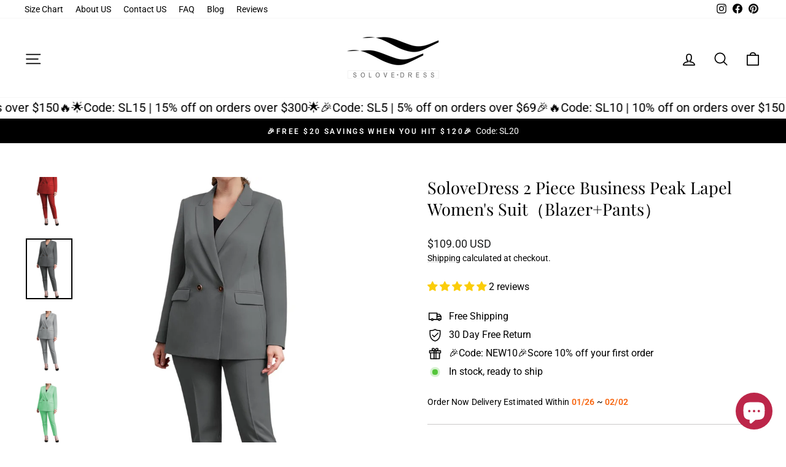

--- FILE ---
content_type: text/html; charset=utf-8
request_url: https://www.solovedress.com/products/womens-2-piece-business-peak-lapel-suit-blazer-pants
body_size: 80571
content:
<!doctype html>
<html class="no-js" lang="en" dir="ltr">
<head>
<!-- "snippets/limespot.liquid" was not rendered, the associated app was uninstalled -->
  <meta charset="utf-8">
  <meta http-equiv="X-UA-Compatible" content="IE=edge,chrome=1">
  <meta name="viewport" content="width=device-width,initial-scale=1">
  <meta name="theme-color" content="#7a0e17">
  <link rel="canonical" href="https://www.solovedress.com/products/womens-2-piece-business-peak-lapel-suit-blazer-pants">
  <link rel="preconnect" href="https://cdn.shopify.com" crossorigin>
  <link rel="preconnect" href="https://fonts.shopifycdn.com" crossorigin>
  <link rel="dns-prefetch" href="https://productreviews.shopifycdn.com">
  <link rel="dns-prefetch" href="https://ajax.googleapis.com">
  <link rel="dns-prefetch" href="https://maps.googleapis.com">
  <link rel="dns-prefetch" href="https://maps.gstatic.com"><link rel="shortcut icon" href="//www.solovedress.com/cdn/shop/files/20220502152218_ff460103-f303-4d1e-bb1c-791c96347cb6_32x32.jpg?v=1738641130" type="image/png" /><title>SoloveDress 2 Piece Business Peak Lapel Women&#39;s Suit（Blazer+Pants）
&ndash; solovedress
</title>
<meta name="description" content="20% wool / 80% polyester Flat Include Blazer + Pants Peak Lapel Center Vent Single Buttons Real pocket Full lined Machine wash / Hand wash Color or size customization please note in the order This women&#39;s two-piece double-breasted suit set includes a blazer and pants, made from a blend of 80% polyester and 20% viscose,"><meta property="og:site_name" content="solovedress">
  <meta property="og:url" content="https://www.solovedress.com/products/womens-2-piece-business-peak-lapel-suit-blazer-pants">
  <meta property="og:title" content="SoloveDress 2 Piece Business Peak Lapel Women&#39;s Suit（Blazer+Pants）">
  <meta property="og:type" content="product">
  <meta property="og:description" content="20% wool / 80% polyester Flat Include Blazer + Pants Peak Lapel Center Vent Single Buttons Real pocket Full lined Machine wash / Hand wash Color or size customization please note in the order This women&#39;s two-piece double-breasted suit set includes a blazer and pants, made from a blend of 80% polyester and 20% viscose,"><meta property="og:image" content="http://www.solovedress.com/cdn/shop/files/solovedress-2-piece-business-peak-lapel-women-s-suit-blazer-pants-40416424231128.jpg?v=1706608255">
    <meta property="og:image:secure_url" content="https://www.solovedress.com/cdn/shop/files/solovedress-2-piece-business-peak-lapel-women-s-suit-blazer-pants-40416424231128.jpg?v=1706608255">
    <meta property="og:image:width" content="1000">
    <meta property="og:image:height" content="1300"><meta name="twitter:site" content="@">
  <meta name="twitter:card" content="summary_large_image">
  <meta name="twitter:title" content="SoloveDress 2 Piece Business Peak Lapel Women's Suit（Blazer+Pants）">
  <meta name="twitter:description" content="20% wool / 80% polyester Flat Include Blazer + Pants Peak Lapel Center Vent Single Buttons Real pocket Full lined Machine wash / Hand wash Color or size customization please note in the order This women&#39;s two-piece double-breasted suit set includes a blazer and pants, made from a blend of 80% polyester and 20% viscose,">
<script async crossorigin fetchpriority="high" src="/cdn/shopifycloud/importmap-polyfill/es-modules-shim.2.4.0.js"></script>
<script type="importmap">
{
  "imports": {
    "element.base-media": "//www.solovedress.com/cdn/shop/t/27/assets/element.base-media.js?v=61305152781971747521761294151",
    "element.image.parallax": "//www.solovedress.com/cdn/shop/t/27/assets/element.image.parallax.js?v=59188309605188605141761294152",
    "element.model": "//www.solovedress.com/cdn/shop/t/27/assets/element.model.js?v=104979259955732717291761294152",
    "element.quantity-selector": "//www.solovedress.com/cdn/shop/t/27/assets/element.quantity-selector.js?v=68208048201360514121761294153",
    "element.text.rte": "//www.solovedress.com/cdn/shop/t/27/assets/element.text.rte.js?v=28194737298593644281761294153",
    "element.video": "//www.solovedress.com/cdn/shop/t/27/assets/element.video.js?v=110560105447302630031761294153",
    "is-land": "//www.solovedress.com/cdn/shop/t/27/assets/is-land.min.js?v=92343381495565747271761294185",
    "util.misc": "//www.solovedress.com/cdn/shop/t/27/assets/util.misc.js?v=117964846174238173191761294199",
    "util.product-loader": "//www.solovedress.com/cdn/shop/t/27/assets/util.product-loader.js?v=71947287259713254281761294199",
    "util.resource-loader": "//www.solovedress.com/cdn/shop/t/27/assets/util.resource-loader.js?v=81301169148003274841761294200",
    "vendor.in-view": "//www.solovedress.com/cdn/shop/t/27/assets/vendor.in-view.js?v=126891093837844970591761294201"
  }
}
</script><script type="module" src="//www.solovedress.com/cdn/shop/t/27/assets/is-land.min.js?v=92343381495565747271761294185"></script>
<style data-shopify>@font-face {
  font-family: "Playfair Display";
  font-weight: 400;
  font-style: normal;
  font-display: swap;
  src: url("//www.solovedress.com/cdn/fonts/playfair_display/playfairdisplay_n4.9980f3e16959dc89137cc1369bfc3ae98af1deb9.woff2") format("woff2"),
       url("//www.solovedress.com/cdn/fonts/playfair_display/playfairdisplay_n4.c562b7c8e5637886a811d2a017f9e023166064ee.woff") format("woff");
}

  @font-face {
  font-family: Roboto;
  font-weight: 400;
  font-style: normal;
  font-display: swap;
  src: url("//www.solovedress.com/cdn/fonts/roboto/roboto_n4.2019d890f07b1852f56ce63ba45b2db45d852cba.woff2") format("woff2"),
       url("//www.solovedress.com/cdn/fonts/roboto/roboto_n4.238690e0007583582327135619c5f7971652fa9d.woff") format("woff");
}


  @font-face {
  font-family: Roboto;
  font-weight: 600;
  font-style: normal;
  font-display: swap;
  src: url("//www.solovedress.com/cdn/fonts/roboto/roboto_n6.3d305d5382545b48404c304160aadee38c90ef9d.woff2") format("woff2"),
       url("//www.solovedress.com/cdn/fonts/roboto/roboto_n6.bb37be020157f87e181e5489d5e9137ad60c47a2.woff") format("woff");
}

  @font-face {
  font-family: Roboto;
  font-weight: 400;
  font-style: italic;
  font-display: swap;
  src: url("//www.solovedress.com/cdn/fonts/roboto/roboto_i4.57ce898ccda22ee84f49e6b57ae302250655e2d4.woff2") format("woff2"),
       url("//www.solovedress.com/cdn/fonts/roboto/roboto_i4.b21f3bd061cbcb83b824ae8c7671a82587b264bf.woff") format("woff");
}

  @font-face {
  font-family: Roboto;
  font-weight: 600;
  font-style: italic;
  font-display: swap;
  src: url("//www.solovedress.com/cdn/fonts/roboto/roboto_i6.ebd6b6733fb2b030d60cbf61316511a7ffd82fb3.woff2") format("woff2"),
       url("//www.solovedress.com/cdn/fonts/roboto/roboto_i6.1363905a6d5249605bc5e0f859663ffe95ac3bed.woff") format("woff");
}

</style><link href="//www.solovedress.com/cdn/shop/t/27/assets/theme.css?v=93626464380700918791761294229" rel="stylesheet" type="text/css" media="all" />
<style data-shopify>:root {
    --typeHeaderPrimary: "Playfair Display";
    --typeHeaderFallback: serif;
    --typeHeaderSize: 32px;
    --typeHeaderWeight: 400;
    --typeHeaderLineHeight: 1.3;
    --typeHeaderSpacing: 0.0em;

    --typeBasePrimary:Roboto;
    --typeBaseFallback:sans-serif;
    --typeBaseSize: 16px;
    --typeBaseWeight: 400;
    --typeBaseSpacing: 0.0em;
    --typeBaseLineHeight: 1.5;
    --typeBaselineHeightMinus01: 1.4;

    --typeCollectionTitle: 20px;

    --iconWeight: 4px;
    --iconLinecaps: round;

    
        --buttonRadius: 50px;
    

    --colorGridOverlayOpacity: 0.1;
    --colorAnnouncement: #000000;
    --colorAnnouncementText: #ffffff;

    --colorBody: #ffffff;
    --colorBodyAlpha05: rgba(255, 255, 255, 0.05);
    --colorBodyDim: #f2f2f2;
    --colorBodyLightDim: #fafafa;
    --colorBodyMediumDim: #f5f5f5;


    --colorBorder: #cac8c8;

    --colorBtnPrimary: #7a0e17;
    --colorBtnPrimaryLight: #a81320;
    --colorBtnPrimaryDim: #630b13;
    --colorBtnPrimaryText: #ffffff;

    --colorCartDot: #ff4f33;

    --colorDrawers: #ffffff;
    --colorDrawersDim: #f2f2f2;
    --colorDrawerBorder: #e8e8e1;
    --colorDrawerText: #000000;
    --colorDrawerTextDark: #000000;
    --colorDrawerButton: #000000;
    --colorDrawerButtonText: #ffffff;

    --colorFooter: #ffffff;
    --colorFooterText: #000000;
    --colorFooterTextAlpha01: #000000;

    --colorGridOverlay: #000000;
    --colorGridOverlayOpacity: 0.1;

    --colorHeaderTextAlpha01: rgba(0, 0, 0, 0.1);

    --colorHeroText: #ffffff;

    --colorSmallImageBg: #ffffff;
    --colorLargeImageBg: #0f0f0f;

    --colorImageOverlay: #000000;
    --colorImageOverlayOpacity: 0.1;
    --colorImageOverlayTextShadow: 0.2;

    --colorLink: #000000;

    --colorModalBg: rgba(230, 230, 230, 0.6);

    --colorNav: #ffffff;
    --colorNavText: #000000;

    --colorPrice: #1c1d1d;

    --colorSaleTag: #bc2649;
    --colorSaleTagText: #f0f0f0;

    --colorTextBody: #000000;
    --colorTextBodyAlpha015: rgba(0, 0, 0, 0.15);
    --colorTextBodyAlpha005: rgba(0, 0, 0, 0.05);
    --colorTextBodyAlpha008: rgba(0, 0, 0, 0.08);
    --colorTextSavings: #c20000;

    --urlIcoSelect: url(//www.solovedress.com/cdn/shop/t/27/assets/ico-select.svg);
    --urlIcoSelectFooter: url(//www.solovedress.com/cdn/shop/t/27/assets/ico-select-footer.svg);
    --urlIcoSelectWhite: url(//www.solovedress.com/cdn/shop/t/27/assets/ico-select-white.svg);

    --grid-gutter: 17px;
    --drawer-gutter: 20px;

    --sizeChartMargin: 25px 0;
    --sizeChartIconMargin: 5px;

    --newsletterReminderPadding: 40px;

    /*Shop Pay Installments*/
    --color-body-text: #000000;
    --color-body: #ffffff;
    --color-bg: #ffffff;
    }

    .placeholder-content {
    background-image: linear-gradient(100deg, #ffffff 40%, #f7f7f7 63%, #ffffff 79%);
    }</style><script>
    document.documentElement.className = document.documentElement.className.replace('no-js', 'js');

    window.theme = window.theme || {};
    theme.routes = {
      home: "/",
      cart: "/cart.js",
      cartPage: "/cart",
      cartAdd: "/cart/add.js",
      cartChange: "/cart/change.js",
      search: "/search",
      predictiveSearch: "/search/suggest"
    };
    theme.strings = {
      soldOut: "Sold Out",
      unavailable: "Unavailable",
      inStockLabel: "In stock, ready to ship",
      oneStockLabel: "Low stock - [count] item left",
      otherStockLabel: "Low stock - [count] items left",
      willNotShipUntil: "Ready to ship [date]",
      willBeInStockAfter: "Back in stock [date]",
      waitingForStock: "Backordered, shipping soon",
      savePrice: "Save [saved_amount]",
      cartEmpty: "Your cart is currently empty.",
      cartTermsConfirmation: "You must agree with the terms and conditions of sales to check out",
      searchCollections: "Collections",
      searchPages: "Pages",
      searchArticles: "Articles",
      productFrom: "from ",
      maxQuantity: "You can only have [quantity] of [title] in your cart."
    };
    theme.settings = {
      cartType: "drawer",
      isCustomerTemplate: false,
      moneyFormat: "\u003cspan class=money\u003e${{amount}} USD\u003c\/span\u003e",
      saveType: "dollar",
      productImageSize: "portrait",
      productImageCover: true,
      predictiveSearch: true,
      predictiveSearchType: null,
      predictiveSearchVendor: true,
      predictiveSearchPrice: true,
      quickView: true,
      themeName: 'Impulse',
      themeVersion: "8.1.0"
    };
  </script>

  <script>window.performance && window.performance.mark && window.performance.mark('shopify.content_for_header.start');</script><meta name="google-site-verification" content="a2-XQm__PI_J6Am2MpwPKeBywev9lPOXuR18crvgbQY">
<meta id="shopify-digital-wallet" name="shopify-digital-wallet" content="/62853480664/digital_wallets/dialog">
<meta name="shopify-checkout-api-token" content="fce12b6791ba9b5a1ba8d693d29e9223">
<meta id="in-context-paypal-metadata" data-shop-id="62853480664" data-venmo-supported="false" data-environment="production" data-locale="en_US" data-paypal-v4="true" data-currency="USD">
<link rel="alternate" hreflang="x-default" href="https://www.solovedress.com/products/womens-2-piece-business-peak-lapel-suit-blazer-pants">
<link rel="alternate" hreflang="en" href="https://www.solovedress.com/products/womens-2-piece-business-peak-lapel-suit-blazer-pants">
<link rel="alternate" hreflang="en-CA" href="https://www.solovedress.com/en-ca/products/womens-2-piece-business-peak-lapel-suit-blazer-pants">
<link rel="alternate" hreflang="en-GB" href="https://www.solovedress.com/en-gb/products/womens-2-piece-business-peak-lapel-suit-blazer-pants">
<link rel="alternate" type="application/json+oembed" href="https://www.solovedress.com/products/womens-2-piece-business-peak-lapel-suit-blazer-pants.oembed">
<script async="async" src="/checkouts/internal/preloads.js?locale=en-US"></script>
<script id="shopify-features" type="application/json">{"accessToken":"fce12b6791ba9b5a1ba8d693d29e9223","betas":["rich-media-storefront-analytics"],"domain":"www.solovedress.com","predictiveSearch":true,"shopId":62853480664,"locale":"en"}</script>
<script>var Shopify = Shopify || {};
Shopify.shop = "solovedress2019.myshopify.com";
Shopify.locale = "en";
Shopify.currency = {"active":"USD","rate":"1.0"};
Shopify.country = "US";
Shopify.theme = {"name":"20251024 Impulse 8.1.0","id":155002601688,"schema_name":"Impulse","schema_version":"8.1.0","theme_store_id":857,"role":"main"};
Shopify.theme.handle = "null";
Shopify.theme.style = {"id":null,"handle":null};
Shopify.cdnHost = "www.solovedress.com/cdn";
Shopify.routes = Shopify.routes || {};
Shopify.routes.root = "/";</script>
<script type="module">!function(o){(o.Shopify=o.Shopify||{}).modules=!0}(window);</script>
<script>!function(o){function n(){var o=[];function n(){o.push(Array.prototype.slice.apply(arguments))}return n.q=o,n}var t=o.Shopify=o.Shopify||{};t.loadFeatures=n(),t.autoloadFeatures=n()}(window);</script>
<script id="shop-js-analytics" type="application/json">{"pageType":"product"}</script>
<script defer="defer" async type="module" src="//www.solovedress.com/cdn/shopifycloud/shop-js/modules/v2/client.init-shop-cart-sync_C5BV16lS.en.esm.js"></script>
<script defer="defer" async type="module" src="//www.solovedress.com/cdn/shopifycloud/shop-js/modules/v2/chunk.common_CygWptCX.esm.js"></script>
<script type="module">
  await import("//www.solovedress.com/cdn/shopifycloud/shop-js/modules/v2/client.init-shop-cart-sync_C5BV16lS.en.esm.js");
await import("//www.solovedress.com/cdn/shopifycloud/shop-js/modules/v2/chunk.common_CygWptCX.esm.js");

  window.Shopify.SignInWithShop?.initShopCartSync?.({"fedCMEnabled":true,"windoidEnabled":true});

</script>
<script>(function() {
  var isLoaded = false;
  function asyncLoad() {
    if (isLoaded) return;
    isLoaded = true;
    var urls = ["https:\/\/cdn.logbase.io\/lb-upsell-wrapper.js?shop=solovedress2019.myshopify.com","https:\/\/dr4qe3ddw9y32.cloudfront.net\/awin-shopify-integration-code.js?aid=35537\u0026v=shopifyApp_5.2.3\u0026ts=1761558443392\u0026shop=solovedress2019.myshopify.com"];
    for (var i = 0; i < urls.length; i++) {
      var s = document.createElement('script');
      s.type = 'text/javascript';
      s.async = true;
      s.src = urls[i];
      var x = document.getElementsByTagName('script')[0];
      x.parentNode.insertBefore(s, x);
    }
  };
  if(window.attachEvent) {
    window.attachEvent('onload', asyncLoad);
  } else {
    window.addEventListener('load', asyncLoad, false);
  }
})();</script>
<script id="__st">var __st={"a":62853480664,"offset":28800,"reqid":"d0a820df-6f74-4b6b-843e-d13c1db833df-1768778214","pageurl":"www.solovedress.com\/products\/womens-2-piece-business-peak-lapel-suit-blazer-pants","u":"a13fbf8a180b","p":"product","rtyp":"product","rid":8140529402072};</script>
<script>window.ShopifyPaypalV4VisibilityTracking = true;</script>
<script id="captcha-bootstrap">!function(){'use strict';const t='contact',e='account',n='new_comment',o=[[t,t],['blogs',n],['comments',n],[t,'customer']],c=[[e,'customer_login'],[e,'guest_login'],[e,'recover_customer_password'],[e,'create_customer']],r=t=>t.map((([t,e])=>`form[action*='/${t}']:not([data-nocaptcha='true']) input[name='form_type'][value='${e}']`)).join(','),a=t=>()=>t?[...document.querySelectorAll(t)].map((t=>t.form)):[];function s(){const t=[...o],e=r(t);return a(e)}const i='password',u='form_key',d=['recaptcha-v3-token','g-recaptcha-response','h-captcha-response',i],f=()=>{try{return window.sessionStorage}catch{return}},m='__shopify_v',_=t=>t.elements[u];function p(t,e,n=!1){try{const o=window.sessionStorage,c=JSON.parse(o.getItem(e)),{data:r}=function(t){const{data:e,action:n}=t;return t[m]||n?{data:e,action:n}:{data:t,action:n}}(c);for(const[e,n]of Object.entries(r))t.elements[e]&&(t.elements[e].value=n);n&&o.removeItem(e)}catch(o){console.error('form repopulation failed',{error:o})}}const l='form_type',E='cptcha';function T(t){t.dataset[E]=!0}const w=window,h=w.document,L='Shopify',v='ce_forms',y='captcha';let A=!1;((t,e)=>{const n=(g='f06e6c50-85a8-45c8-87d0-21a2b65856fe',I='https://cdn.shopify.com/shopifycloud/storefront-forms-hcaptcha/ce_storefront_forms_captcha_hcaptcha.v1.5.2.iife.js',D={infoText:'Protected by hCaptcha',privacyText:'Privacy',termsText:'Terms'},(t,e,n)=>{const o=w[L][v],c=o.bindForm;if(c)return c(t,g,e,D).then(n);var r;o.q.push([[t,g,e,D],n]),r=I,A||(h.body.append(Object.assign(h.createElement('script'),{id:'captcha-provider',async:!0,src:r})),A=!0)});var g,I,D;w[L]=w[L]||{},w[L][v]=w[L][v]||{},w[L][v].q=[],w[L][y]=w[L][y]||{},w[L][y].protect=function(t,e){n(t,void 0,e),T(t)},Object.freeze(w[L][y]),function(t,e,n,w,h,L){const[v,y,A,g]=function(t,e,n){const i=e?o:[],u=t?c:[],d=[...i,...u],f=r(d),m=r(i),_=r(d.filter((([t,e])=>n.includes(e))));return[a(f),a(m),a(_),s()]}(w,h,L),I=t=>{const e=t.target;return e instanceof HTMLFormElement?e:e&&e.form},D=t=>v().includes(t);t.addEventListener('submit',(t=>{const e=I(t);if(!e)return;const n=D(e)&&!e.dataset.hcaptchaBound&&!e.dataset.recaptchaBound,o=_(e),c=g().includes(e)&&(!o||!o.value);(n||c)&&t.preventDefault(),c&&!n&&(function(t){try{if(!f())return;!function(t){const e=f();if(!e)return;const n=_(t);if(!n)return;const o=n.value;o&&e.removeItem(o)}(t);const e=Array.from(Array(32),(()=>Math.random().toString(36)[2])).join('');!function(t,e){_(t)||t.append(Object.assign(document.createElement('input'),{type:'hidden',name:u})),t.elements[u].value=e}(t,e),function(t,e){const n=f();if(!n)return;const o=[...t.querySelectorAll(`input[type='${i}']`)].map((({name:t})=>t)),c=[...d,...o],r={};for(const[a,s]of new FormData(t).entries())c.includes(a)||(r[a]=s);n.setItem(e,JSON.stringify({[m]:1,action:t.action,data:r}))}(t,e)}catch(e){console.error('failed to persist form',e)}}(e),e.submit())}));const S=(t,e)=>{t&&!t.dataset[E]&&(n(t,e.some((e=>e===t))),T(t))};for(const o of['focusin','change'])t.addEventListener(o,(t=>{const e=I(t);D(e)&&S(e,y())}));const B=e.get('form_key'),M=e.get(l),P=B&&M;t.addEventListener('DOMContentLoaded',(()=>{const t=y();if(P)for(const e of t)e.elements[l].value===M&&p(e,B);[...new Set([...A(),...v().filter((t=>'true'===t.dataset.shopifyCaptcha))])].forEach((e=>S(e,t)))}))}(h,new URLSearchParams(w.location.search),n,t,e,['guest_login'])})(!0,!0)}();</script>
<script integrity="sha256-4kQ18oKyAcykRKYeNunJcIwy7WH5gtpwJnB7kiuLZ1E=" data-source-attribution="shopify.loadfeatures" defer="defer" src="//www.solovedress.com/cdn/shopifycloud/storefront/assets/storefront/load_feature-a0a9edcb.js" crossorigin="anonymous"></script>
<script data-source-attribution="shopify.dynamic_checkout.dynamic.init">var Shopify=Shopify||{};Shopify.PaymentButton=Shopify.PaymentButton||{isStorefrontPortableWallets:!0,init:function(){window.Shopify.PaymentButton.init=function(){};var t=document.createElement("script");t.src="https://www.solovedress.com/cdn/shopifycloud/portable-wallets/latest/portable-wallets.en.js",t.type="module",document.head.appendChild(t)}};
</script>
<script data-source-attribution="shopify.dynamic_checkout.buyer_consent">
  function portableWalletsHideBuyerConsent(e){var t=document.getElementById("shopify-buyer-consent"),n=document.getElementById("shopify-subscription-policy-button");t&&n&&(t.classList.add("hidden"),t.setAttribute("aria-hidden","true"),n.removeEventListener("click",e))}function portableWalletsShowBuyerConsent(e){var t=document.getElementById("shopify-buyer-consent"),n=document.getElementById("shopify-subscription-policy-button");t&&n&&(t.classList.remove("hidden"),t.removeAttribute("aria-hidden"),n.addEventListener("click",e))}window.Shopify?.PaymentButton&&(window.Shopify.PaymentButton.hideBuyerConsent=portableWalletsHideBuyerConsent,window.Shopify.PaymentButton.showBuyerConsent=portableWalletsShowBuyerConsent);
</script>
<script data-source-attribution="shopify.dynamic_checkout.cart.bootstrap">document.addEventListener("DOMContentLoaded",(function(){function t(){return document.querySelector("shopify-accelerated-checkout-cart, shopify-accelerated-checkout")}if(t())Shopify.PaymentButton.init();else{new MutationObserver((function(e,n){t()&&(Shopify.PaymentButton.init(),n.disconnect())})).observe(document.body,{childList:!0,subtree:!0})}}));
</script>
<script id='scb4127' type='text/javascript' async='' src='https://www.solovedress.com/cdn/shopifycloud/privacy-banner/storefront-banner.js'></script><link id="shopify-accelerated-checkout-styles" rel="stylesheet" media="screen" href="https://www.solovedress.com/cdn/shopifycloud/portable-wallets/latest/accelerated-checkout-backwards-compat.css" crossorigin="anonymous">
<style id="shopify-accelerated-checkout-cart">
        #shopify-buyer-consent {
  margin-top: 1em;
  display: inline-block;
  width: 100%;
}

#shopify-buyer-consent.hidden {
  display: none;
}

#shopify-subscription-policy-button {
  background: none;
  border: none;
  padding: 0;
  text-decoration: underline;
  font-size: inherit;
  cursor: pointer;
}

#shopify-subscription-policy-button::before {
  box-shadow: none;
}

      </style>

<script>window.performance && window.performance.mark && window.performance.mark('shopify.content_for_header.end');</script>

  <style data-shopify>
    :root {
      /* Root Variables */
      /* ========================= */
      --root-color-primary: #000000;
      --color-primary: #000000;
      --root-color-secondary: #ffffff;
      --color-secondary: #ffffff;
      --color-sale-tag: #bc2649;
      --color-sale-tag-text: #f0f0f0;
      --layout-section-padding-block: 3rem;
      --layout-section-padding-inline--md: 40px;
      --layout-section-max-inline-size: 1420px; 


      /* Text */
      /* ========================= */
      
      /* Body Font Styles */
      --element-text-font-family--body: Roboto;
      --element-text-font-family-fallback--body: sans-serif;
      --element-text-font-weight--body: 400;
      --element-text-letter-spacing--body: 0.0em;
      --element-text-text-transform--body: none;

      /* Body Font Sizes */
      --element-text-font-size--body: initial;
      --element-text-font-size--body-xs: 12px;
      --element-text-font-size--body-sm: 14px;
      --element-text-font-size--body-md: 16px;
      --element-text-font-size--body-lg: 18px;
      
      /* Body Line Heights */
      --element-text-line-height--body: 1.5;

      /* Heading Font Styles */
      --element-text-font-family--heading: "Playfair Display";
      --element-text-font-family-fallback--heading: serif;
      --element-text-font-weight--heading: 400;
      --element-text-letter-spacing--heading: 0.0em;
      
       
      
      
      /* Heading Font Sizes */
      --element-text-font-size--heading-2xl: 48px;
      --element-text-font-size--heading-xl: 32px;
      --element-text-font-size--heading-lg: 26px;
      --element-text-font-size--heading-md: 24px;
      --element-text-font-size--heading-sm: 18px;
      --element-text-font-size--heading-xs: 16px;
      
      /* Heading Line Heights */
      --element-text-line-height--heading: 1.3;

      /* Buttons */
      /* ========================= */
      
          --element-button-radius: 50px;
      

      --element-button-padding-block: 12px;
      --element-button-text-transform: uppercase;
      --element-button-font-weight: 800;
      --element-button-font-size: max(calc(var(--typeBaseSize) - 4px), 13px);
      --element-button-letter-spacing: .3em;

      /* Base Color Variables */
      --element-button-color-primary: #7a0e17;
      --element-button-color-secondary: #ffffff;
      --element-button-shade-border: 100%;

      /* Hover State Variables */
      --element-button-shade-background--hover: 0%;
      --element-button-shade-border--hover: 100%;

      /* Focus State Variables */
      --element-button-color-focus: var(--color-focus);

      /* Inputs */
      /* ========================= */
      
          --element-icon-radius: 50px;
      

      --element-input-font-size: var(--element-text-font-size--body-sm);
      --element-input-box-shadow-shade: 100%;

      /* Hover State Variables */
      --element-input-background-shade--hover: 0%;
      --element-input-box-shadow-spread-radius--hover: 1px;
    }

    @media only screen and (max-width: 768px) {
      :root {
        --element-button-font-size: max(calc(var(--typeBaseSize) - 5px), 11px);
      }
    }

    .element-radio {
        &:has(input[type='radio']:checked) {
          --element-button-color: var(--element-button-color-secondary);
        }
    }

    /* ATC Button Overrides */
    /* ========================= */

    .element-button[type="submit"],
    .element-button[type="submit"] .element-text,
    .element-button--shopify-payment-wrapper button {
      --element-button-padding-block: 13px;
      --element-button-padding-inline: 20px;
      --element-button-line-height: 1.42;
      --_font-size--body-md: var(--element-button-font-size);

      line-height: 1.42 !important;
    }

    /* When dynamic checkout is enabled */
    product-form:has(.element-button--shopify-payment-wrapper) {
      --element-button-color: #000000;

      .element-button[type="submit"],
      .element-button--shopify-payment-wrapper button {
        min-height: 50px !important;
      }

      .shopify-payment-button {
        margin: 0;
      }
    }

    /* Hover animation for non-angled buttons */
    body:not([data-button_style='angled']) .element-button[type="submit"] {
      position: relative;
      overflow: hidden;

      &:after {
        content: '';
        position: absolute;
        top: 0;
        left: 150%;
        width: 200%;
        height: 100%;
        transform: skewX(-20deg);
        background-image: linear-gradient(to right,transparent, rgba(255,255,255,.25),transparent);
      }

      &:hover:after {
        animation: shine 0.75s cubic-bezier(0.01, 0.56, 1, 1);
      }
    }

    /* ANGLED STYLE - ATC Button Overrides */
    /* ========================= */
    
    [data-button_style='angled'] {
      --element-button-shade-background--active: var(--element-button-shade-background);
      --element-button-shade-border--active: var(--element-button-shade-border);

      .element-button[type="submit"] {
        --_box-shadow: none;

        position: relative;
        max-width: 94%;
        border-top: 1px solid #7a0e17;
        border-bottom: 1px solid #7a0e17;
        
        &:before,
        &:after {
          content: '';
          position: absolute;
          display: block;
          top: -1px;
          bottom: -1px;
          width: 20px;
          transform: skewX(-12deg);
          background-color: #7a0e17;
        }
        
        &:before {
          left: -6px;
        }
        
        &:after {
          right: -6px;
        }
      }

      /* When dynamic checkout is enabled */
      product-form:has(.element-button--shopify-payment-wrapper) {
        .element-button[type="submit"]:before,
        .element-button[type="submit"]:after {
          background-color: color-mix(in srgb,var(--_color-text) var(--_shade-background),var(--_color-background));
          border-top: 1px solid #7a0e17;
          border-bottom: 1px solid #7a0e17;
        }

        .element-button[type="submit"]:before {
          border-left: 1px solid #7a0e17;
        }
        
        .element-button[type="submit"]:after {
          border-right: 1px solid #7a0e17;
        }
      }

      .element-button--shopify-payment-wrapper {
        --_color-background: #7a0e17;

        button:hover,
        button:before,
        button:after {
          background-color: color-mix(in srgb,var(--_color-text) var(--_shade-background),var(--_color-background)) !important;
        }

        button:not(button:focus-visible) {
          box-shadow: none !important;
        }
      }
    }
  </style>

  <script src="//www.solovedress.com/cdn/shop/t/27/assets/vendor-scripts-v11.js" defer="defer"></script><script src="//www.solovedress.com/cdn/shop/t/27/assets/theme.js?v=22325264162658116151761294199" defer="defer"></script>

  <script src="https://www.dwin1.com/35537.js" type="text/javascript" defer="defer"></script>
<!-- BEGIN app block: shopify://apps/parkour-facebook-pixel/blocks/threasury_pixel/f23b2ffe-4c53-446e-ad3a-7976ffbee5c2 -->

<script>
  (function () {
    const params = new URLSearchParams(window.location.search);
    const hasBuilderMode = params.get('eventBuilderMode') === 'true';
    const encodedSelector = params.get('selector');

    if (hasBuilderMode) {
      sessionStorage.setItem('eventBuilderMode', '1');
    }

    const fromSession = sessionStorage.getItem('eventBuilderMode');

    // ✅ Store the decoded selector globally
    if (encodedSelector) {
      try {
        const decoded = decodeURIComponent(encodedSelector);
        sessionStorage.setItem('eventBuilderSelector', decoded);
        window.extractedSelector = decoded;
        console.log('[Parkour] Builder selector loaded:', decoded);
      } catch (err) {
        console.warn('[Parkour] Failed to decode selector:', err);
      }
    }

    // ✅ Load eventBuilder.js if in builder mode
    if (hasBuilderMode || fromSession) {
      const s = document.createElement('script');
      s.src = "https://cdn.shopify.com/extensions/019bb5d1-f76d-7fa6-8599-bd69c852119b/parkour-pixel-104/assets/eventBuilder.js";
      s.async = true;
      document.head.appendChild(s);
    }
  })();
</script>

<script>
  document.addEventListener('DOMContentLoaded', function () {
    const metaData = ``;
    const customEvents = metaData ? JSON.parse(metaData) : null;
    try {
      const hasCustomEvents = customEvents || localStorage.getItem('Parkour_custom_events_fb');
      if (hasCustomEvents && hasCustomEvents !== '[]') {
        const script = document.createElement('script');
        script.src = "https://cdn.shopify.com/extensions/019bb5d1-f76d-7fa6-8599-bd69c852119b/parkour-pixel-104/assets/customTracker.js";
        script.async = true;
        document.head.appendChild(script);
      }
    } catch (e) {
      console.warn('[Parkour] customTracker.js load failed', e);
    }
  });
</script>

<script>
const FacebookTracker = {
  config: {
    debug: localStorage.getItem('tdb') || null,
    storageKeys: {
      PREFERRED_ID: 'Parkour_preferred_id_fb',
      AD_INFO: 'Parkour_ad_info_fb',
      AD_LOGS: 'Parkour_ad_logs_fb',
      PIXEL_STATUS: 'Parkour_pixel_app_status_fb',
      PIXEL_CONFIG: 'Parkour_pixel_config_fb',
      CUSTOMER_HASHED: 'Parkour_Customer_params_fb',
      CUSTOM_EVENTS: 'Parkour_custom_events_fb',
      WEB_PIXEL: 'Parkour_web_pixel_fb',
      EXTERNAL_ID: 'Parkour_external_id',
      PAGE_DATA: 'Parkour_page_data',
      FBC: 'Parkour_fbc',
      FBP: 'Parkour_fbp',
    },
    fbParams: {
      standard: ['fbclid', 'utm_campaign', 'ad_name', 'utm_source', 'adset_name', 'campaign_id', 'adset_id', 'ad_id', 'utm_id']
    }
  },

  utils: {
    log(message, data = null) {
      if (FacebookTracker.config.debug === null) return;
      console.log(`[Facebook Tracker] ${message}`, data);
    },
    async HashString(str) {
      if (!str) return '';
      const encoder = new TextEncoder();
      const data = encoder.encode(str);
      const hash = await crypto.subtle.digest('SHA-256', data);
      return Array.from(new Uint8Array(hash)).map(b => b.toString(16).padStart(2, '0')).join('');
    },
    retry: async (fn, attempts = 3) => {
      for (let i = 0; i < attempts; i++) {
        try { return await fn(); } catch (e) {
          if (i === attempts - 1) throw e;
          await new Promise(r => setTimeout(r, (i + 1) * 1000));
        }
      }
    },
    generateId(prefix = 'CID') {
      return `${prefix}-${Date.now()}-${Math.random().toString(36).substr(2, 9)}`;
    },
    getCookie(name) {
      const match = document.cookie.match(new RegExp(`(^| )${name}=([^;]+)`));
      return match ? match[2] : null;
    },
    setCookie(name, value, days = 90) {
      const expires = new Date(Date.now() + days * 864e5).toUTCString();
      document.cookie = `${name}=${value}; expires=${expires}; path=/; SameSite=Lax`;
    },
    getUrlParam(name) {
      return new URLSearchParams(window.location.search).get(name);
    },
    getFormattedTimestamp() {
      const now = new Date();
      return { timestamp: now.toISOString(), formattedDate: now.toLocaleString() };
    },
    safeParseMetaData(data) {
      try {
        return JSON.parse(data);
      } catch (e) {
        return JSON.parse(decodeURIComponent(atob(data)))
      }
    }
  },

  storage: {
    set(key, value) {
      localStorage.setItem(key, typeof value === 'string' ? value : JSON.stringify(value));
    },
    get(key, type = 'json') {
      const val = localStorage.getItem(key);
      if (!val) return null;
      return type === 'string' ? val : JSON.parse(val);
    },
    appendToArray(key, item) {
      const arr = FacebookTracker.storage.get(key) || [];
      FacebookTracker.storage.set(key, [...arr, item]);
    }
  },

  tracking: {
    async initializeExternalId() {
      let id = FacebookTracker.storage.get(FacebookTracker.config.storageKeys.EXTERNAL_ID, 'string');
      if (!id) {
        id = FacebookTracker.utils.generateId();
        FacebookTracker.storage.set(FacebookTracker.config.storageKeys.EXTERNAL_ID, id);
      }
      return id;
    },

    handleFbc() {
      const fbclid = FacebookTracker.utils.getUrlParam('fbclid');
      if (fbclid && fbclid!='fbclid') {
        const fbc = `fb.1.${Date.now()}.${fbclid}`;
        FacebookTracker.utils.setCookie('_fbc', fbc);
        FacebookTracker.storage.set(FacebookTracker.config.storageKeys.FBC, fbc);
        return fbc;
      }
      const cookie = FacebookTracker.utils.getCookie('_fbc');
      if (cookie) FacebookTracker.storage.set(FacebookTracker.config.storageKeys.FBC, cookie);
      return cookie;
    },

    handleFbp() {
      let fbp = FacebookTracker.utils.getCookie('_fbp');
      if (!fbp) {
        fbp = `fb.1.${Date.now()}.${Math.floor(Math.random() * 1e9)}`;
        FacebookTracker.utils.setCookie('_fbp', fbp);
      }
      FacebookTracker.storage.set(FacebookTracker.config.storageKeys.FBP, fbp);
      return fbp;
    },

    collectAdParameters() {
      const adData = FacebookTracker.storage.get(FacebookTracker.config.storageKeys.AD_INFO) || {};
      let hasNew = false;
      adData.facebook = adData.facebook || {};

      FacebookTracker.config.fbParams.standard.forEach(param => {
        const value = FacebookTracker.utils.getUrlParam(param);
        if (value && adData.facebook[param] !== value) {
          adData.facebook[param] = value;
          hasNew = true;
        }
      });

      adData.referrer = document.referrer;
      if (hasNew) FacebookTracker.storage.set(FacebookTracker.config.storageKeys.AD_INFO, adData);
      return adData;
    },

    collectPageData() {
      return {
        product_name: "SoloveDress 2 Piece Business Peak Lapel Women's Suit（Blazer+Pants）",
        selected_variant: {"id":44344607703256,"title":"US 0 \/ Grey","option1":"US 0","option2":"Grey","option3":null,"sku":"US0_GREY_0891","requires_shipping":true,"taxable":true,"featured_image":{"id":40278003286232,"product_id":8140529402072,"position":4,"created_at":"2024-01-12T13:33:08+08:00","updated_at":"2024-05-15T13:42:23+08:00","alt":"solovedress 2 Piece Business Peak Lapel Women's Suit（Blazer+Pants）","width":1000,"height":1300,"src":"\/\/www.solovedress.com\/cdn\/shop\/files\/solovedress-2-piece-business-peak-lapel-women-s-suit-blazer-pants-40277951021272.jpg?v=1715751743","variant_ids":[44344607703256,44344608030936,44344608358616,44344608686296,44344609013976,44344609341656,44344609702104,44344610029784,44344610357464,44344610685144]},"available":true,"name":"SoloveDress 2 Piece Business Peak Lapel Women's Suit（Blazer+Pants） - US 0 \/ Grey","public_title":"US 0 \/ Grey","options":["US 0","Grey"],"price":10900,"weight":0,"compare_at_price":null,"inventory_management":"shopify","barcode":"","featured_media":{"alt":"solovedress 2 Piece Business Peak Lapel Women's Suit（Blazer+Pants）","id":33102530969816,"position":4,"preview_image":{"aspect_ratio":0.769,"height":1300,"width":1000,"src":"\/\/www.solovedress.com\/cdn\/shop\/files\/solovedress-2-piece-business-peak-lapel-women-s-suit-blazer-pants-40277951021272.jpg?v=1715751743"}},"requires_selling_plan":false,"selling_plan_allocations":[]},
        product_id: 8140529402072,
        variant_id: 44344607703256,
        collection_ids: ["394574987480","406487204056","412705423576","391123108056","412612427992","388454678744"],
        tags: ["2 Piece Suit","Business Suits","Flat","pants suit for women","test","women suit","women's business suits","women's suits"],
        page_type: "product",
        currency: "USD",
        price: 10900
      }
    },

    logAdData(adParams) {
      if (!adParams?.facebook || Object.keys(adParams.facebook).length === 0) return;
      const entry = {
        ...adParams,
        url: window.location.href,
        referrer: document.referrer,
        ...FacebookTracker.utils.getFormattedTimestamp()
      };
      FacebookTracker.storage.appendToArray(FacebookTracker.config.storageKeys.AD_LOGS, entry);
      FacebookTracker.utils.log('Ad data logged', entry);
    },

    async hashCustomer() {
      try {
        const customerData = {
          email: null,
          first_name: null,
          last_name: null,
          phone: null,
          city: null,
          state: null,
          zip: null,
          country: null,
          default_address: null
        };

          // Fetch country name from browsing context
        const [browsingResp, ipinfoResp] = await Promise.all([
          fetch('/browsing_context_suggestions.json'),
          fetch('https://ipinfo.io/json')
        ]);
        const browsingGeo = await browsingResp.json();
        const ipinfoGeo = await ipinfoResp.json();
        const countryName = browsingGeo?.detected_values?.country?.name || '';

        const formatted = {
          firstName: customerData.first_name || customerData.default_address?.first_name || '',
          lastName: customerData.last_name || customerData.default_address?.last_name || '',
          email: customerData.email,
          phone: customerData.phone || customerData.default_address?.phone || '',
          state: customerData.state || customerData.default_address?.province || ipinfoGeo.region || '',
          city: customerData.city || customerData.default_address?.city || ipinfoGeo.city || '',
          country: customerData.country || customerData.default_address?.country || countryName,
          zipCode: customerData.zip || customerData.default_address?.zip || ipinfoGeo.postal || ''
        };

        Object.keys(formatted).forEach(key => {
          if (!formatted[key]) delete formatted[key];
        });

        const hashed = {};
        for (const key in formatted) {
          hashed[key] = await FacebookTracker.utils.HashString(formatted[key]);
        }
        
        const existing = FacebookTracker.storage.get(FacebookTracker.config.storageKeys.CUSTOMER_HASHED);
        const newHashed = { ...existing, ...hashed };
        FacebookTracker.storage.set(FacebookTracker.config.storageKeys.CUSTOMER_HASHED, newHashed);
      } catch (err) {
        FacebookTracker.utils.log('Customer hash error', err, 'error');
      }
    },

    captureFirstTouch() {
      const PREFIX = '__parkour_';
      const urlParams = new URLSearchParams(window.location.search);

      const setOnce = (key, value) => {
        const existing = document.cookie.includes(`${key}=`);
        if (!existing) {
          localStorage.setItem(key, value);
          const expires = new Date(Date.now() + 90 * 864e5).toUTCString();
          document.cookie = `${key}=${encodeURIComponent(value)}; expires=${expires}; path=/; SameSite=Lax`;
        }
      };

      const clickIds = ['fbclid', 'ttclid', 'gclid', 'ScCid', 'scCid', 'srsltid'];
      const utms = ['utm_source', 'utm_medium', 'utm_campaign', 'utm_term', 'utm_content','ad_id','campaign_id','adset_id' ];

      [...clickIds, ...utms].forEach(param => {
        const val = urlParams.get(param);
        if (val) setOnce(`${PREFIX}${param}`, val);
      });

      setOnce(`${PREFIX}landing`, window.location.href);
      setOnce(`${PREFIX}referrer`, document.referrer || 'direct');
    }
  },

  cart: {
    async updateAttributes(attributes) {
      return FacebookTracker.utils.retry(async () => {
        const cart = await fetch('/cart.js').then(r => r.json());
        return fetch('/cart/update.js', {
          method: 'POST',
          headers: { 'Content-Type': 'application/json' },
          body: JSON.stringify({ attributes: { ...cart.attributes, ...attributes } })
        }).then(res => res.json());
      });
    }
  },

  async init() {
    try {
      const pixelConfig = `[base64]`;
      const appStatus = `dHJ1ZQ==`;
      const preferredId = ``;
      const customEvents =``;
      const webPixelEnabled = ``;
      const supportExternalCheckout = ``;

      if (pixelConfig) {
        const configDecoded = FacebookTracker.utils.safeParseMetaData(pixelConfig);
        FacebookTracker.storage.set(FacebookTracker.config.storageKeys.PIXEL_CONFIG, configDecoded);
      }

      if (appStatus) {
        const statusDecoded =  FacebookTracker.utils.safeParseMetaData((appStatus));
        FacebookTracker.storage.set(FacebookTracker.config.storageKeys.PIXEL_STATUS, statusDecoded);
      }
      if (webPixelEnabled) {
        const webPixelEnabledDecoded =  FacebookTracker.utils.safeParseMetaData((webPixelEnabled));
        FacebookTracker.storage.set(FacebookTracker.config.storageKeys.WEB_PIXEL, webPixelEnabledDecoded);
      }
      if(preferredId) {
        FacebookTracker.storage.set(FacebookTracker.config.storageKeys.PREFERRED_ID, preferredId);
      }

      if (customEvents) {
        const eventsDecoded = FacebookTracker.utils.safeParseMetaData(customEvents);
        FacebookTracker.storage.set(FacebookTracker.config.storageKeys.CUSTOM_EVENTS, eventsDecoded);
      }

      // Check if external checkout support is enabled (defaults to true if metafield doesn't exist)
      let isExternalCheckoutEnabled = true;
      if (supportExternalCheckout) {
        try {
          const supportDecoded = FacebookTracker.utils.safeParseMetaData(supportExternalCheckout);
          isExternalCheckoutEnabled = supportDecoded?.enabled !== false;
        } catch (e) {
          FacebookTracker.utils.log('Failed to parse support_external_checkout metafield', e);
          // Default to true if parsing fails
          isExternalCheckoutEnabled = true;
        }
      }

      const [externalId] = await Promise.all([
        FacebookTracker.tracking.initializeExternalId(),
        FacebookTracker.tracking.handleFbc(),
        FacebookTracker.tracking.handleFbp(),
        FacebookTracker.tracking.hashCustomer()
      ]);

      const fbc = FacebookTracker.storage.get(FacebookTracker.config.storageKeys.FBC, 'string');
      const fbp = FacebookTracker.storage.get(FacebookTracker.config.storageKeys.FBP, 'string');

      // Only update cart attributes if external checkout support is enabled
      if (isExternalCheckoutEnabled) {
        await FacebookTracker.cart.updateAttributes({
          [FacebookTracker.config.storageKeys.EXTERNAL_ID]: externalId,
          ...(fbc ? { [FacebookTracker.config.storageKeys.FBC]: fbc } : {}),
          ...(fbp ? { [FacebookTracker.config.storageKeys.FBP]: fbp } : {})
        });
      }

      const pageData = FacebookTracker.tracking.collectPageData();
      if (pageData) FacebookTracker.storage.set(FacebookTracker.config.storageKeys.PAGE_DATA, pageData);

      const adParams = FacebookTracker.tracking.collectAdParameters();
      if (adParams) FacebookTracker.tracking.logAdData(adParams);

      FacebookTracker.tracking.captureFirstTouch();

      FacebookTracker.utils.log('FacebookTracker initialized', { externalId, pageData, adParams });
    } catch (e) {
      FacebookTracker.utils.log('Init failed', e, 'error');
    }
  }
};

document.addEventListener('DOMContentLoaded', () => {
  FacebookTracker.init().catch(e => FacebookTracker.utils.log('Init error', e, 'error'));
});
</script>
<!-- END app block --><!-- BEGIN app block: shopify://apps/judge-me-reviews/blocks/judgeme_core/61ccd3b1-a9f2-4160-9fe9-4fec8413e5d8 --><!-- Start of Judge.me Core -->






<link rel="dns-prefetch" href="https://cdnwidget.judge.me">
<link rel="dns-prefetch" href="https://cdn.judge.me">
<link rel="dns-prefetch" href="https://cdn1.judge.me">
<link rel="dns-prefetch" href="https://api.judge.me">

<script data-cfasync='false' class='jdgm-settings-script'>window.jdgmSettings={"pagination":5,"disable_web_reviews":false,"badge_no_review_text":"No reviews","badge_n_reviews_text":"{{ n }} review/reviews","badge_star_color":"#FBCD0A","hide_badge_preview_if_no_reviews":true,"badge_hide_text":false,"enforce_center_preview_badge":false,"widget_title":"Customer Reviews","widget_open_form_text":"Write a review","widget_close_form_text":"Cancel review","widget_refresh_page_text":"Refresh page","widget_summary_text":"Based on {{ number_of_reviews }} review/reviews","widget_no_review_text":"Be the first to write a review","widget_name_field_text":"Display name","widget_verified_name_field_text":"Verified Name (public)","widget_name_placeholder_text":"Display name","widget_required_field_error_text":"This field is required.","widget_email_field_text":"Email address","widget_verified_email_field_text":"Verified Email (private, can not be edited)","widget_email_placeholder_text":"Your email address","widget_email_field_error_text":"Please enter a valid email address.","widget_rating_field_text":"Rating","widget_review_title_field_text":"Review Title","widget_review_title_placeholder_text":"Give your review a title","widget_review_body_field_text":"Review content","widget_review_body_placeholder_text":"Start writing here...","widget_pictures_field_text":"Picture/Video (optional)","widget_submit_review_text":"Submit Review","widget_submit_verified_review_text":"Submit Verified Review","widget_submit_success_msg_with_auto_publish":"Thank you! Please refresh the page in a few moments to see your review. You can remove or edit your review by logging into \u003ca href='https://judge.me/login' target='_blank' rel='nofollow noopener'\u003eJudge.me\u003c/a\u003e","widget_submit_success_msg_no_auto_publish":"Thank you! Your review will be published as soon as it is approved by the shop admin. You can remove or edit your review by logging into \u003ca href='https://judge.me/login' target='_blank' rel='nofollow noopener'\u003eJudge.me\u003c/a\u003e","widget_show_default_reviews_out_of_total_text":"Showing {{ n_reviews_shown }} out of {{ n_reviews }} reviews.","widget_show_all_link_text":"Show all","widget_show_less_link_text":"Show less","widget_author_said_text":"{{ reviewer_name }} said:","widget_days_text":"{{ n }} days ago","widget_weeks_text":"{{ n }} week/weeks ago","widget_months_text":"{{ n }} month/months ago","widget_years_text":"{{ n }} year/years ago","widget_yesterday_text":"Yesterday","widget_today_text":"Today","widget_replied_text":"\u003e\u003e {{ shop_name }} replied:","widget_read_more_text":"Read more","widget_reviewer_name_as_initial":"","widget_rating_filter_color":"#BC2649","widget_rating_filter_see_all_text":"See all reviews","widget_sorting_most_recent_text":"Most Recent","widget_sorting_highest_rating_text":"Highest Rating","widget_sorting_lowest_rating_text":"Lowest Rating","widget_sorting_with_pictures_text":"Only Pictures","widget_sorting_most_helpful_text":"Most Helpful","widget_open_question_form_text":"Ask a question","widget_reviews_subtab_text":"Reviews","widget_questions_subtab_text":"Questions","widget_question_label_text":"Question","widget_answer_label_text":"Answer","widget_question_placeholder_text":"Write your question here","widget_submit_question_text":"Submit Question","widget_question_submit_success_text":"Thank you for your question! We will notify you once it gets answered.","widget_star_color":"#FBCD0A","verified_badge_text":"Verified","verified_badge_bg_color":"","verified_badge_text_color":"","verified_badge_placement":"removed","widget_review_max_height":"","widget_hide_border":false,"widget_social_share":true,"widget_thumb":true,"widget_review_location_show":false,"widget_location_format":"country_iso_code","all_reviews_include_out_of_store_products":true,"all_reviews_out_of_store_text":"(out of store)","all_reviews_pagination":100,"all_reviews_product_name_prefix_text":"about","enable_review_pictures":true,"enable_question_anwser":true,"widget_theme":"align","review_date_format":"mm/dd/yyyy","default_sort_method":"pictures-first","widget_product_reviews_subtab_text":"Product Reviews","widget_shop_reviews_subtab_text":"Shop Reviews","widget_other_products_reviews_text":"Reviews for other products","widget_store_reviews_subtab_text":"Store reviews","widget_no_store_reviews_text":"This store hasn't received any reviews yet","widget_web_restriction_product_reviews_text":"This product hasn't received any reviews yet","widget_no_items_text":"No items found","widget_show_more_text":"Show more","widget_write_a_store_review_text":"Write a Store Review","widget_other_languages_heading":"Reviews in Other Languages","widget_translate_review_text":"Translate review to {{ language }}","widget_translating_review_text":"Translating...","widget_show_original_translation_text":"Show original ({{ language }})","widget_translate_review_failed_text":"Review couldn't be translated.","widget_translate_review_retry_text":"Retry","widget_translate_review_try_again_later_text":"Try again later","show_product_url_for_grouped_product":false,"widget_sorting_pictures_first_text":"Pictures First","show_pictures_on_all_rev_page_mobile":true,"show_pictures_on_all_rev_page_desktop":true,"floating_tab_hide_mobile_install_preference":true,"floating_tab_button_name":"★ Customer Reviews","floating_tab_title":"Let customers speak for us","floating_tab_button_color":"#ffffff","floating_tab_button_background_color":"#bc2649","floating_tab_url":"","floating_tab_url_enabled":true,"floating_tab_tab_style":"text","all_reviews_text_badge_text":"Customers rate us {{ shop.metafields.judgeme.all_reviews_rating | round: 1 }}/5 based on {{ shop.metafields.judgeme.all_reviews_count }} reviews.","all_reviews_text_badge_text_branded_style":"{{ shop.metafields.judgeme.all_reviews_rating | round: 1 }} out of 5 stars based on {{ shop.metafields.judgeme.all_reviews_count }} reviews","is_all_reviews_text_badge_a_link":true,"show_stars_for_all_reviews_text_badge":true,"all_reviews_text_badge_url":"/pages/reviews","all_reviews_text_style":"branded","all_reviews_text_color_style":"judgeme_brand_color","all_reviews_text_color":"#108474","all_reviews_text_show_jm_brand":true,"featured_carousel_show_header":true,"featured_carousel_title":"Customers Review","testimonials_carousel_title":"Customers are saying","videos_carousel_title":"Real customer stories","cards_carousel_title":"Customers are saying","featured_carousel_count_text":"from {{ n }} reviews","featured_carousel_add_link_to_all_reviews_page":false,"featured_carousel_url":"","featured_carousel_show_images":true,"featured_carousel_autoslide_interval":5,"featured_carousel_arrows_on_the_sides":true,"featured_carousel_height":300,"featured_carousel_width":100,"featured_carousel_image_size":300,"featured_carousel_image_height":350,"featured_carousel_arrow_color":"#bc2649","verified_count_badge_style":"vintage","verified_count_badge_orientation":"horizontal","verified_count_badge_color_style":"judgeme_brand_color","verified_count_badge_color":"#108474","is_verified_count_badge_a_link":false,"verified_count_badge_url":"","verified_count_badge_show_jm_brand":true,"widget_rating_preset_default":5,"widget_first_sub_tab":"product-reviews","widget_show_histogram":true,"widget_histogram_use_custom_color":true,"widget_pagination_use_custom_color":false,"widget_star_use_custom_color":true,"widget_verified_badge_use_custom_color":false,"widget_write_review_use_custom_color":false,"picture_reminder_submit_button":"Upload Pictures","enable_review_videos":true,"mute_video_by_default":true,"widget_sorting_videos_first_text":"Videos First","widget_review_pending_text":"Pending","featured_carousel_items_for_large_screen":4,"social_share_options_order":"Facebook,Twitter,Pinterest","remove_microdata_snippet":false,"disable_json_ld":false,"enable_json_ld_products":false,"preview_badge_show_question_text":false,"preview_badge_no_question_text":"No questions","preview_badge_n_question_text":"{{ number_of_questions }} question/questions","qa_badge_show_icon":false,"qa_badge_position":"same-row","remove_judgeme_branding":false,"widget_add_search_bar":false,"widget_search_bar_placeholder":"Search","widget_sorting_verified_only_text":"Verified only","featured_carousel_theme":"gallery","featured_carousel_show_rating":true,"featured_carousel_show_title":true,"featured_carousel_show_body":true,"featured_carousel_show_date":false,"featured_carousel_show_reviewer":true,"featured_carousel_show_product":false,"featured_carousel_header_background_color":"#108474","featured_carousel_header_text_color":"#ffffff","featured_carousel_name_product_separator":"reviewed","featured_carousel_full_star_background":"#108474","featured_carousel_empty_star_background":"#dadada","featured_carousel_vertical_theme_background":"#f9fafb","featured_carousel_verified_badge_enable":false,"featured_carousel_verified_badge_color":"#108474","featured_carousel_border_style":"round","featured_carousel_review_line_length_limit":3,"featured_carousel_more_reviews_button_text":"Read more reviews","featured_carousel_view_product_button_text":"View product","all_reviews_page_load_reviews_on":"button_click","all_reviews_page_load_more_text":"Load More Reviews","disable_fb_tab_reviews":false,"enable_ajax_cdn_cache":false,"widget_public_name_text":"displayed publicly like","default_reviewer_name":"John Smith","default_reviewer_name_has_non_latin":true,"widget_reviewer_anonymous":"Anonymous","medals_widget_title":"Judge.me Review Medals","medals_widget_background_color":"#ffffff","medals_widget_position":"footer_all_pages","medals_widget_border_color":"#f9fafb","medals_widget_verified_text_position":"right","medals_widget_use_monochromatic_version":false,"medals_widget_elements_color":"#108474","show_reviewer_avatar":true,"widget_invalid_yt_video_url_error_text":"Not a YouTube video URL","widget_max_length_field_error_text":"Please enter no more than {0} characters.","widget_show_country_flag":true,"widget_show_collected_via_shop_app":true,"widget_verified_by_shop_badge_style":"light","widget_verified_by_shop_text":"Verified by Shop","widget_show_photo_gallery":true,"widget_load_with_code_splitting":true,"widget_ugc_install_preference":false,"widget_ugc_title":"Made by us, Shared by you","widget_ugc_subtitle":"Tag us to see your picture featured in our page","widget_ugc_arrows_color":"#ffffff","widget_ugc_primary_button_text":"Buy Now","widget_ugc_primary_button_background_color":"#108474","widget_ugc_primary_button_text_color":"#ffffff","widget_ugc_primary_button_border_width":"0","widget_ugc_primary_button_border_style":"none","widget_ugc_primary_button_border_color":"#108474","widget_ugc_primary_button_border_radius":"25","widget_ugc_secondary_button_text":"Load More","widget_ugc_secondary_button_background_color":"#ffffff","widget_ugc_secondary_button_text_color":"#108474","widget_ugc_secondary_button_border_width":"2","widget_ugc_secondary_button_border_style":"solid","widget_ugc_secondary_button_border_color":"#108474","widget_ugc_secondary_button_border_radius":"25","widget_ugc_reviews_button_text":"View Reviews","widget_ugc_reviews_button_background_color":"#ffffff","widget_ugc_reviews_button_text_color":"#108474","widget_ugc_reviews_button_border_width":"2","widget_ugc_reviews_button_border_style":"solid","widget_ugc_reviews_button_border_color":"#108474","widget_ugc_reviews_button_border_radius":"25","widget_ugc_reviews_button_link_to":"judgeme-reviews-page","widget_ugc_show_post_date":true,"widget_ugc_max_width":"800","widget_rating_metafield_value_type":true,"widget_primary_color":"#000000","widget_enable_secondary_color":true,"widget_secondary_color":"#E6E6E6","widget_summary_average_rating_text":"{{ average_rating }} out of 5","widget_media_grid_title":"Customer photos \u0026 videos","widget_media_grid_see_more_text":"See more","widget_round_style":true,"widget_show_product_medals":true,"widget_verified_by_judgeme_text":"Verified by Judge.me","widget_show_store_medals":false,"widget_verified_by_judgeme_text_in_store_medals":"Verified by Judge.me","widget_media_field_exceed_quantity_message":"Sorry, we can only accept {{ max_media }} for one review.","widget_media_field_exceed_limit_message":"{{ file_name }} is too large, please select a {{ media_type }} less than {{ size_limit }}MB.","widget_review_submitted_text":"Review Submitted!","widget_question_submitted_text":"Question Submitted!","widget_close_form_text_question":"Cancel","widget_write_your_answer_here_text":"Write your answer here","widget_enabled_branded_link":true,"widget_show_collected_by_judgeme":false,"widget_reviewer_name_color":"","widget_write_review_text_color":"","widget_write_review_bg_color":"","widget_collected_by_judgeme_text":"collected by Judge.me","widget_pagination_type":"load_more","widget_load_more_text":"Load More","widget_load_more_color":"#108474","widget_full_review_text":"Full Review","widget_read_more_reviews_text":"Read More Reviews","widget_read_questions_text":"Read Questions","widget_questions_and_answers_text":"Questions \u0026 Answers","widget_verified_by_text":"Verified by","widget_verified_text":"Verified","widget_number_of_reviews_text":"{{ number_of_reviews }} reviews","widget_back_button_text":"Back","widget_next_button_text":"Next","widget_custom_forms_filter_button":"Filters","custom_forms_style":"vertical","widget_show_review_information":false,"how_reviews_are_collected":"How reviews are collected?","widget_show_review_keywords":false,"widget_gdpr_statement":"How we use your data: We'll only contact you about the review you left, and only if necessary. By submitting your review, you agree to Judge.me's \u003ca href='https://judge.me/terms' target='_blank' rel='nofollow noopener'\u003eterms\u003c/a\u003e, \u003ca href='https://judge.me/privacy' target='_blank' rel='nofollow noopener'\u003eprivacy\u003c/a\u003e and \u003ca href='https://judge.me/content-policy' target='_blank' rel='nofollow noopener'\u003econtent\u003c/a\u003e policies.","widget_multilingual_sorting_enabled":false,"widget_translate_review_content_enabled":false,"widget_translate_review_content_method":"manual","popup_widget_review_selection":"automatically_with_pictures","popup_widget_round_border_style":true,"popup_widget_show_title":true,"popup_widget_show_body":true,"popup_widget_show_reviewer":true,"popup_widget_show_product":true,"popup_widget_show_pictures":true,"popup_widget_use_review_picture":true,"popup_widget_show_on_home_page":false,"popup_widget_show_on_product_page":false,"popup_widget_show_on_collection_page":true,"popup_widget_show_on_cart_page":false,"popup_widget_position":"bottom_left","popup_widget_first_review_delay":10,"popup_widget_duration":10,"popup_widget_interval":5,"popup_widget_review_count":15,"popup_widget_hide_on_mobile":false,"review_snippet_widget_round_border_style":true,"review_snippet_widget_card_color":"#FFFFFF","review_snippet_widget_slider_arrows_background_color":"#FFFFFF","review_snippet_widget_slider_arrows_color":"#000000","review_snippet_widget_star_color":"#108474","show_product_variant":true,"all_reviews_product_variant_label_text":"Variant: ","widget_show_verified_branding":true,"widget_ai_summary_title":"Customers say","widget_ai_summary_disclaimer":"AI-powered review summary based on recent customer reviews","widget_show_ai_summary":true,"widget_show_ai_summary_bg":true,"widget_show_review_title_input":true,"redirect_reviewers_invited_via_email":"external_form","request_store_review_after_product_review":false,"request_review_other_products_in_order":true,"review_form_color_scheme":"default","review_form_corner_style":"square","review_form_star_color":{},"review_form_text_color":"#333333","review_form_background_color":"#ffffff","review_form_field_background_color":"#fafafa","review_form_button_color":{},"review_form_button_text_color":"#ffffff","review_form_modal_overlay_color":"#000000","review_content_screen_title_text":"How would you rate this product?","review_content_introduction_text":"We would love it if you would share a bit about your experience.","store_review_form_title_text":"How would you rate this store?","store_review_form_introduction_text":"We would love it if you would share a bit about your experience.","show_review_guidance_text":true,"one_star_review_guidance_text":"Poor","five_star_review_guidance_text":"Great","customer_information_screen_title_text":"About you","customer_information_introduction_text":"Please tell us more about you.","custom_questions_screen_title_text":"Your experience in more detail","custom_questions_introduction_text":"Here are a few questions to help us understand more about your experience.","review_submitted_screen_title_text":"Thanks for your review!","review_submitted_screen_thank_you_text":"We are processing it and it will appear on the store soon.","review_submitted_screen_email_verification_text":"Please confirm your email by clicking the link we just sent you. This helps us keep reviews authentic.","review_submitted_request_store_review_text":"Would you like to share your experience of shopping with us?","review_submitted_review_other_products_text":"Would you like to review these products?","store_review_screen_title_text":"Would you like to share your experience of shopping with us?","store_review_introduction_text":"We value your feedback and use it to improve. Please share any thoughts or suggestions you have.","reviewer_media_screen_title_picture_text":"Share a picture","reviewer_media_introduction_picture_text":"Upload a photo to support your review.","reviewer_media_screen_title_video_text":"Share a video","reviewer_media_introduction_video_text":"Upload a video to support your review.","reviewer_media_screen_title_picture_or_video_text":"Share a picture or video","reviewer_media_introduction_picture_or_video_text":"Upload a photo or video to support your review.","reviewer_media_youtube_url_text":"Paste your Youtube URL here","advanced_settings_next_step_button_text":"Next","advanced_settings_close_review_button_text":"Close","modal_write_review_flow":true,"write_review_flow_required_text":"Required","write_review_flow_privacy_message_text":"We respect your privacy.","write_review_flow_anonymous_text":"Post review as anonymous","write_review_flow_visibility_text":"This won't be visible to other customers.","write_review_flow_multiple_selection_help_text":"Select as many as you like","write_review_flow_single_selection_help_text":"Select one option","write_review_flow_required_field_error_text":"This field is required","write_review_flow_invalid_email_error_text":"Please enter a valid email address","write_review_flow_max_length_error_text":"Max. {{ max_length }} characters.","write_review_flow_media_upload_text":"\u003cb\u003eClick to upload\u003c/b\u003e or drag and drop","write_review_flow_gdpr_statement":"We'll only contact you about your review if necessary. By submitting your review, you agree to our \u003ca href='https://judge.me/terms' target='_blank' rel='nofollow noopener'\u003eterms and conditions\u003c/a\u003e and \u003ca href='https://judge.me/privacy' target='_blank' rel='nofollow noopener'\u003eprivacy policy\u003c/a\u003e.","rating_only_reviews_enabled":true,"show_negative_reviews_help_screen":false,"new_review_flow_help_screen_rating_threshold":3,"negative_review_resolution_screen_title_text":"Tell us more","negative_review_resolution_text":"Your experience matters to us. If there were issues with your purchase, we're here to help. Feel free to reach out to us, we'd love the opportunity to make things right.","negative_review_resolution_button_text":"Contact us","negative_review_resolution_proceed_with_review_text":"Leave a review","negative_review_resolution_subject":"Issue with purchase from {{ shop_name }}.{{ order_name }}","preview_badge_collection_page_install_status":false,"widget_review_custom_css":"","preview_badge_custom_css":"","preview_badge_stars_count":"5-stars","featured_carousel_custom_css":"","floating_tab_custom_css":"","all_reviews_widget_custom_css":"","medals_widget_custom_css":"","verified_badge_custom_css":"","all_reviews_text_custom_css":"","transparency_badges_collected_via_store_invite":true,"transparency_badges_from_another_provider":false,"transparency_badges_collected_from_store_visitor":false,"transparency_badges_collected_by_verified_review_provider":false,"transparency_badges_earned_reward":false,"transparency_badges_collected_via_store_invite_text":"Review collected via store invitation","transparency_badges_from_another_provider_text":"Review collected from another provider","transparency_badges_collected_from_store_visitor_text":"Review collected from a store visitor","transparency_badges_written_in_google_text":"Review written in Google","transparency_badges_written_in_etsy_text":"Review written in Etsy","transparency_badges_written_in_shop_app_text":"Review written in Shop App","transparency_badges_earned_reward_text":"Review earned a reward for future purchase","product_review_widget_per_page":10,"widget_store_review_label_text":"Review about the store","checkout_comment_extension_title_on_product_page":"Customer Comments","checkout_comment_extension_num_latest_comment_show":5,"checkout_comment_extension_format":"name_and_timestamp","checkout_comment_customer_name":"last_initial","checkout_comment_comment_notification":true,"preview_badge_collection_page_install_preference":true,"preview_badge_home_page_install_preference":false,"preview_badge_product_page_install_preference":true,"review_widget_install_preference":"","review_carousel_install_preference":false,"floating_reviews_tab_install_preference":"none","verified_reviews_count_badge_install_preference":false,"all_reviews_text_install_preference":false,"review_widget_best_location":true,"judgeme_medals_install_preference":false,"review_widget_revamp_enabled":true,"review_widget_qna_enabled":false,"review_widget_revamp_dual_publish_end_date":"2026-01-07T01:55:30.000+00:00","review_widget_header_theme":"sidebar","review_widget_widget_title_enabled":true,"review_widget_header_text_size":"medium","review_widget_header_text_weight":"regular","review_widget_average_rating_style":"bold","review_widget_bar_chart_enabled":true,"review_widget_bar_chart_type":"stars","review_widget_bar_chart_style":"bold","review_widget_expanded_media_gallery_enabled":false,"review_widget_reviews_section_theme":"standard","review_widget_image_style":"thumbnails","review_widget_review_image_ratio":"square","review_widget_stars_size":"medium","review_widget_verified_badge":"bold_badge","review_widget_review_title_text_size":"medium","review_widget_review_text_size":"medium","review_widget_review_text_length":"medium","review_widget_number_of_columns_desktop":3,"review_widget_carousel_transition_speed":5,"review_widget_custom_questions_answers_display":"always","review_widget_star_and_histogram_color":"#FBCD0A","review_widget_button_text_color":"#FFFFFF","review_widget_text_color":"#000000","review_widget_lighter_text_color":"#7B7B7B","review_widget_corner_styling":"rounded","review_widget_review_word_singular":"review","review_widget_review_word_plural":"reviews","review_widget_voting_label":"Helpful?","review_widget_shop_reply_label":"Reply from {{ shop_name }}:","review_widget_filters_title":"Filters","qna_widget_question_word_singular":"Question","qna_widget_question_word_plural":"Questions","qna_widget_answer_reply_label":"Answer from {{ answerer_name }}:","qna_content_screen_title_text":"Ask a question about this product","qna_widget_question_required_field_error_text":"Please enter your question.","qna_widget_flow_gdpr_statement":"We'll only contact you about your question if necessary. By submitting your question, you agree to our \u003ca href='https://judge.me/terms' target='_blank' rel='nofollow noopener'\u003eterms and conditions\u003c/a\u003e and \u003ca href='https://judge.me/privacy' target='_blank' rel='nofollow noopener'\u003eprivacy policy\u003c/a\u003e.","qna_widget_question_submitted_text":"Thanks for your question!","qna_widget_close_form_text_question":"Close","qna_widget_question_submit_success_text":"We’ll notify you by email when your question is answered.","all_reviews_widget_v2025_enabled":false,"all_reviews_widget_v2025_header_theme":"default","all_reviews_widget_v2025_widget_title_enabled":true,"all_reviews_widget_v2025_header_text_size":"medium","all_reviews_widget_v2025_header_text_weight":"regular","all_reviews_widget_v2025_average_rating_style":"compact","all_reviews_widget_v2025_bar_chart_enabled":true,"all_reviews_widget_v2025_bar_chart_type":"numbers","all_reviews_widget_v2025_bar_chart_style":"standard","all_reviews_widget_v2025_expanded_media_gallery_enabled":false,"all_reviews_widget_v2025_show_store_medals":true,"all_reviews_widget_v2025_show_photo_gallery":true,"all_reviews_widget_v2025_show_review_keywords":false,"all_reviews_widget_v2025_show_ai_summary":false,"all_reviews_widget_v2025_show_ai_summary_bg":false,"all_reviews_widget_v2025_add_search_bar":false,"all_reviews_widget_v2025_default_sort_method":"most-recent","all_reviews_widget_v2025_reviews_per_page":10,"all_reviews_widget_v2025_reviews_section_theme":"default","all_reviews_widget_v2025_image_style":"thumbnails","all_reviews_widget_v2025_review_image_ratio":"square","all_reviews_widget_v2025_stars_size":"medium","all_reviews_widget_v2025_verified_badge":"bold_badge","all_reviews_widget_v2025_review_title_text_size":"medium","all_reviews_widget_v2025_review_text_size":"medium","all_reviews_widget_v2025_review_text_length":"medium","all_reviews_widget_v2025_number_of_columns_desktop":3,"all_reviews_widget_v2025_carousel_transition_speed":5,"all_reviews_widget_v2025_custom_questions_answers_display":"always","all_reviews_widget_v2025_show_product_variant":false,"all_reviews_widget_v2025_show_reviewer_avatar":true,"all_reviews_widget_v2025_reviewer_name_as_initial":"","all_reviews_widget_v2025_review_location_show":false,"all_reviews_widget_v2025_location_format":"","all_reviews_widget_v2025_show_country_flag":false,"all_reviews_widget_v2025_verified_by_shop_badge_style":"light","all_reviews_widget_v2025_social_share":false,"all_reviews_widget_v2025_social_share_options_order":"Facebook,Twitter,LinkedIn,Pinterest","all_reviews_widget_v2025_pagination_type":"standard","all_reviews_widget_v2025_button_text_color":"#FFFFFF","all_reviews_widget_v2025_text_color":"#000000","all_reviews_widget_v2025_lighter_text_color":"#7B7B7B","all_reviews_widget_v2025_corner_styling":"soft","all_reviews_widget_v2025_title":"Customer reviews","all_reviews_widget_v2025_ai_summary_title":"Customers say about this store","all_reviews_widget_v2025_no_review_text":"Be the first to write a review","platform":"shopify","branding_url":"https://app.judge.me/reviews/stores/www.solovedress.com","branding_text":"Powered by Judge.me","locale":"en","reply_name":"solovedress","widget_version":"3.0","footer":true,"autopublish":true,"review_dates":false,"enable_custom_form":true,"shop_use_review_site":true,"shop_locale":"en","enable_multi_locales_translations":true,"show_review_title_input":true,"review_verification_email_status":"never","can_be_branded":false,"reply_name_text":"solovedress"};</script> <style class='jdgm-settings-style'>.jdgm-xx{left:0}:root{--jdgm-primary-color: #000;--jdgm-secondary-color: #E6E6E6;--jdgm-star-color: #FBCD0A;--jdgm-write-review-text-color: white;--jdgm-write-review-bg-color: #000000;--jdgm-paginate-color: #000;--jdgm-border-radius: 10;--jdgm-reviewer-name-color: #000000}.jdgm-histogram__bar-content{background-color:#BC2649}.jdgm-rev[data-verified-buyer=true] .jdgm-rev__icon.jdgm-rev__icon:after,.jdgm-rev__buyer-badge.jdgm-rev__buyer-badge{color:white;background-color:#000}.jdgm-review-widget--small .jdgm-gallery.jdgm-gallery .jdgm-gallery__thumbnail-link:nth-child(8) .jdgm-gallery__thumbnail-wrapper.jdgm-gallery__thumbnail-wrapper:before{content:"See more"}@media only screen and (min-width: 768px){.jdgm-gallery.jdgm-gallery .jdgm-gallery__thumbnail-link:nth-child(8) .jdgm-gallery__thumbnail-wrapper.jdgm-gallery__thumbnail-wrapper:before{content:"See more"}}.jdgm-rev__thumb-btn{color:#000}.jdgm-rev__thumb-btn:hover{opacity:0.8}.jdgm-rev__thumb-btn:not([disabled]):hover,.jdgm-rev__thumb-btn:hover,.jdgm-rev__thumb-btn:active,.jdgm-rev__thumb-btn:visited{color:#000}.jdgm-preview-badge .jdgm-star.jdgm-star{color:#FBCD0A}.jdgm-prev-badge[data-average-rating='0.00']{display:none !important}.jdgm-rev .jdgm-rev__timestamp,.jdgm-quest .jdgm-rev__timestamp,.jdgm-carousel-item__timestamp{display:none !important}.jdgm-author-all-initials{display:none !important}.jdgm-author-last-initial{display:none !important}.jdgm-rev-widg__title{visibility:hidden}.jdgm-rev-widg__summary-text{visibility:hidden}.jdgm-prev-badge__text{visibility:hidden}.jdgm-rev__prod-link-prefix:before{content:'about'}.jdgm-rev__variant-label:before{content:'Variant: '}.jdgm-rev__out-of-store-text:before{content:'(out of store)'}.jdgm-all-reviews-page__wrapper .jdgm-rev__content{min-height:120px}@media all and (max-width: 768px){.jdgm-widget .jdgm-revs-tab-btn,.jdgm-widget .jdgm-revs-tab-btn[data-style="stars"]{display:none}}.jdgm-preview-badge[data-template="index"]{display:none !important}.jdgm-verified-count-badget[data-from-snippet="true"]{display:none !important}.jdgm-carousel-wrapper[data-from-snippet="true"]{display:none !important}.jdgm-all-reviews-text[data-from-snippet="true"]{display:none !important}.jdgm-medals-section[data-from-snippet="true"]{display:none !important}.jdgm-ugc-media-wrapper[data-from-snippet="true"]{display:none !important}.jdgm-revs-tab-btn,.jdgm-revs-tab-btn:not([disabled]):hover,.jdgm-revs-tab-btn:focus{background-color:#bc2649}.jdgm-revs-tab-btn,.jdgm-revs-tab-btn:not([disabled]):hover{color:#ffffff}.jdgm-rev__transparency-badge[data-badge-type="review_collected_from_another_provider"]{display:none !important}.jdgm-rev__transparency-badge[data-badge-type="review_collected_from_store_visitor"]{display:none !important}.jdgm-rev__transparency-badge[data-badge-type="review_written_in_etsy"]{display:none !important}.jdgm-rev__transparency-badge[data-badge-type="review_written_in_google_business"]{display:none !important}.jdgm-rev__transparency-badge[data-badge-type="review_written_in_shop_app"]{display:none !important}.jdgm-rev__transparency-badge[data-badge-type="review_earned_for_future_purchase"]{display:none !important}.jdgm-review-snippet-widget .jdgm-rev-snippet-widget__cards-container .jdgm-rev-snippet-card{border-radius:8px;background:#fff}.jdgm-review-snippet-widget .jdgm-rev-snippet-widget__cards-container .jdgm-rev-snippet-card__rev-rating .jdgm-star{color:#108474}.jdgm-review-snippet-widget .jdgm-rev-snippet-widget__prev-btn,.jdgm-review-snippet-widget .jdgm-rev-snippet-widget__next-btn{border-radius:50%;background:#fff}.jdgm-review-snippet-widget .jdgm-rev-snippet-widget__prev-btn>svg,.jdgm-review-snippet-widget .jdgm-rev-snippet-widget__next-btn>svg{fill:#000}.jdgm-full-rev-modal.rev-snippet-widget .jm-mfp-container .jm-mfp-content,.jdgm-full-rev-modal.rev-snippet-widget .jm-mfp-container .jdgm-full-rev__icon,.jdgm-full-rev-modal.rev-snippet-widget .jm-mfp-container .jdgm-full-rev__pic-img,.jdgm-full-rev-modal.rev-snippet-widget .jm-mfp-container .jdgm-full-rev__reply{border-radius:8px}.jdgm-full-rev-modal.rev-snippet-widget .jm-mfp-container .jdgm-full-rev[data-verified-buyer="true"] .jdgm-full-rev__icon::after{border-radius:8px}.jdgm-full-rev-modal.rev-snippet-widget .jm-mfp-container .jdgm-full-rev .jdgm-rev__buyer-badge{border-radius:calc( 8px / 2 )}.jdgm-full-rev-modal.rev-snippet-widget .jm-mfp-container .jdgm-full-rev .jdgm-full-rev__replier::before{content:'solovedress'}.jdgm-full-rev-modal.rev-snippet-widget .jm-mfp-container .jdgm-full-rev .jdgm-full-rev__product-button{border-radius:calc( 8px * 6 )}
</style> <style class='jdgm-settings-style'></style> <link id="judgeme_widget_align_css" rel="stylesheet" type="text/css" media="nope!" onload="this.media='all'" href="https://cdnwidget.judge.me/widget_v3/theme/align.css">

  
  
  
  <style class='jdgm-miracle-styles'>
  @-webkit-keyframes jdgm-spin{0%{-webkit-transform:rotate(0deg);-ms-transform:rotate(0deg);transform:rotate(0deg)}100%{-webkit-transform:rotate(359deg);-ms-transform:rotate(359deg);transform:rotate(359deg)}}@keyframes jdgm-spin{0%{-webkit-transform:rotate(0deg);-ms-transform:rotate(0deg);transform:rotate(0deg)}100%{-webkit-transform:rotate(359deg);-ms-transform:rotate(359deg);transform:rotate(359deg)}}@font-face{font-family:'JudgemeStar';src:url("[data-uri]") format("woff");font-weight:normal;font-style:normal}.jdgm-star{font-family:'JudgemeStar';display:inline !important;text-decoration:none !important;padding:0 4px 0 0 !important;margin:0 !important;font-weight:bold;opacity:1;-webkit-font-smoothing:antialiased;-moz-osx-font-smoothing:grayscale}.jdgm-star:hover{opacity:1}.jdgm-star:last-of-type{padding:0 !important}.jdgm-star.jdgm--on:before{content:"\e000"}.jdgm-star.jdgm--off:before{content:"\e001"}.jdgm-star.jdgm--half:before{content:"\e002"}.jdgm-widget *{margin:0;line-height:1.4;-webkit-box-sizing:border-box;-moz-box-sizing:border-box;box-sizing:border-box;-webkit-overflow-scrolling:touch}.jdgm-hidden{display:none !important;visibility:hidden !important}.jdgm-temp-hidden{display:none}.jdgm-spinner{width:40px;height:40px;margin:auto;border-radius:50%;border-top:2px solid #eee;border-right:2px solid #eee;border-bottom:2px solid #eee;border-left:2px solid #ccc;-webkit-animation:jdgm-spin 0.8s infinite linear;animation:jdgm-spin 0.8s infinite linear}.jdgm-prev-badge{display:block !important}

</style>


  
  
   


<script data-cfasync='false' class='jdgm-script'>
!function(e){window.jdgm=window.jdgm||{},jdgm.CDN_HOST="https://cdnwidget.judge.me/",jdgm.CDN_HOST_ALT="https://cdn2.judge.me/cdn/widget_frontend/",jdgm.API_HOST="https://api.judge.me/",jdgm.CDN_BASE_URL="https://cdn.shopify.com/extensions/019bc7fe-07a5-7fc5-85e3-4a4175980733/judgeme-extensions-296/assets/",
jdgm.docReady=function(d){(e.attachEvent?"complete"===e.readyState:"loading"!==e.readyState)?
setTimeout(d,0):e.addEventListener("DOMContentLoaded",d)},jdgm.loadCSS=function(d,t,o,a){
!o&&jdgm.loadCSS.requestedUrls.indexOf(d)>=0||(jdgm.loadCSS.requestedUrls.push(d),
(a=e.createElement("link")).rel="stylesheet",a.class="jdgm-stylesheet",a.media="nope!",
a.href=d,a.onload=function(){this.media="all",t&&setTimeout(t)},e.body.appendChild(a))},
jdgm.loadCSS.requestedUrls=[],jdgm.loadJS=function(e,d){var t=new XMLHttpRequest;
t.onreadystatechange=function(){4===t.readyState&&(Function(t.response)(),d&&d(t.response))},
t.open("GET",e),t.onerror=function(){if(e.indexOf(jdgm.CDN_HOST)===0&&jdgm.CDN_HOST_ALT!==jdgm.CDN_HOST){var f=e.replace(jdgm.CDN_HOST,jdgm.CDN_HOST_ALT);jdgm.loadJS(f,d)}},t.send()},jdgm.docReady((function(){(window.jdgmLoadCSS||e.querySelectorAll(
".jdgm-widget, .jdgm-all-reviews-page").length>0)&&(jdgmSettings.widget_load_with_code_splitting?
parseFloat(jdgmSettings.widget_version)>=3?jdgm.loadCSS(jdgm.CDN_HOST+"widget_v3/base.css"):
jdgm.loadCSS(jdgm.CDN_HOST+"widget/base.css"):jdgm.loadCSS(jdgm.CDN_HOST+"shopify_v2.css"),
jdgm.loadJS(jdgm.CDN_HOST+"loa"+"der.js"))}))}(document);
</script>
<noscript><link rel="stylesheet" type="text/css" media="all" href="https://cdnwidget.judge.me/shopify_v2.css"></noscript>

<!-- BEGIN app snippet: theme_fix_tags --><script>
  (function() {
    var jdgmThemeFixes = null;
    if (!jdgmThemeFixes) return;
    var thisThemeFix = jdgmThemeFixes[Shopify.theme.id];
    if (!thisThemeFix) return;

    if (thisThemeFix.html) {
      document.addEventListener("DOMContentLoaded", function() {
        var htmlDiv = document.createElement('div');
        htmlDiv.classList.add('jdgm-theme-fix-html');
        htmlDiv.innerHTML = thisThemeFix.html;
        document.body.append(htmlDiv);
      });
    };

    if (thisThemeFix.css) {
      var styleTag = document.createElement('style');
      styleTag.classList.add('jdgm-theme-fix-style');
      styleTag.innerHTML = thisThemeFix.css;
      document.head.append(styleTag);
    };

    if (thisThemeFix.js) {
      var scriptTag = document.createElement('script');
      scriptTag.classList.add('jdgm-theme-fix-script');
      scriptTag.innerHTML = thisThemeFix.js;
      document.head.append(scriptTag);
    };
  })();
</script>
<!-- END app snippet -->
<!-- End of Judge.me Core -->



<!-- END app block --><!-- BEGIN app block: shopify://apps/evs-easy-variation-swatches/blocks/main/27eda200-13ae-4de1-81a6-2146966859a5 --><!-- BEGIN app snippet: product_group_config -->

<script type="text/javascript">
let sgProductGroup = [];
let handles = [];

// find all active groups 
const sg_swatch_init = () => {
    try{
        let allGroups = [];
        let masterProduct = 8140529402072;

        for(let group of allGroups)
        { 
            if(group.swatchStyle=="do_not_show") continue;
            let products = group.idHandle;
            products = Object.keys(products);
            let type = typeof (products.find((product) => product==masterProduct));
            if(type=='undefined') continue;
            handles = [...handles,...group.products];
            sgProductGroup.push(group);
        }
    
        handles = [...new Set(handles)];
        sg_swatch_setGroupConfig();
    }catch(err){
        console.log("Initialize Group: ",err);
    }
} 

//find all active groups on collection
const sg_swatch_init_collection = () => {
    try{
        let allCollectionGroups = [];
        let sgCollectionGroup =[];
        for(let group of allCollectionGroups)
        {
            group.handles=group.products;
            group.products=formatOptionsValue(group.productsOptionData);
            delete group.productsOptionData;
            sgCollectionGroup.push(group);
        }
        window.__sg_swatch_allGroupData = sgCollectionGroup;
    }catch(err){
        console.log("Initialize collection Group : ",err);
    }
}

//format collection data for product option value
const formatOptionsValue =(optionsValue)=>{
  try{
          productOptValue={};
          for(let handle in optionsValue){
             productOptValue[handle]={optionValue:optionsValue[handle]};
          }
  }catch(err){
    console.log("unable to format product options value for collection group: ",err);
  }
          return productOptValue;  
}


// set group products data
const sg_swatch_setGroupProductData = async () => {
    sgGroupProductsData = {};
    try{
        let origin = window.location.origin;
        let languageCode = "\/";

        let productsData = await Promise.all(handles.map((handle) => {
        return fetch(`${origin}${languageCode}/products/${handle}?view=spicegems-swatch`).then(res => res.status === 200 && res.json());
        })).then(promises => promises.filter(promise => promise));

        await productsData.map(productData => {
            sgGroupProductsData[productData.id] = {
                                        id : productData.id || null,
                                        title: productData.title || '',
                                        handle : productData.handle,
                                        available : productData.available || false ,
                                        price : productData.price_min || null,
                                        comparePrice : productData.compare_at_price_min || null,
                                        images:  productData.images || [],
                                        variants: productData.variants,
                                        featured_image: productData.featured_image || null,
                                        options: productData.options,
                                        description: productData.description || null,
                                        vendor: productData.vendor || null,
                                        type: productData.type || null,
                                        tags: productData.tags || null
                                }
            });
    }catch(err){
        console.log("Product Group Data:- ",err);
    }
    return sgGroupProductsData;
}


// parse and set group data
const sg_swatch_setGroupData = (sgGroupProductsData) => {
        let groupConfig = [];
    try{
        sgProductGroup.forEach((element,index)=>{
        
            let sgGroup = JSON.parse(JSON.stringify(sgProductGroup[index]));
            let productIdHandles = sgGroup.idHandle;
            let productsOptionData = sgGroup.productsOptionData;
            sgGroup.products = {};
            sgGroup.handles = [];
            delete sgGroup.productsOptionData
            
            
        	for(let productId in productIdHandles){
                if(sgGroupProductsData[productId]){
                    let pHandle = productIdHandles[productId];
                    sgGroup.handles.push(pHandle);
                    sgGroup.products[pHandle] = JSON.parse(JSON.stringify(sgGroupProductsData[productId]));
                    sgGroup.products[pHandle].optionValue = productsOptionData[pHandle];
                }
            }
        	    groupConfig.push(sgGroup);
        })
    }catch(err){
        console.log("Group Config:- ",err);
    }
    return groupConfig;
}

// set group config 
async function sg_swatch_setGroupConfig(){
    let sgGroupProductsData = await sg_swatch_setGroupProductData();
    let groupConfig = await sg_swatch_setGroupData(sgGroupProductsData);
    window.__sg_swatch_groupConfig = groupConfig;
};


// If proudct group is created then set group config
    if([] && [].length!=0){
        ("product"=="product" && false)?sg_swatch_init():(window.__sg_swatch_groupConfig = []);
        sg_swatch_init_collection();
    }else{
        window.__sg_swatch_groupConfig = [];
        window.__sg_swatch_allGroupData = [];
    }  
</script>
<!-- END app snippet --><!-- BEGIN app snippet: option_config --><script type="text/javascript">
	window.__sg_swatch_optionConfig = {};

    const sg_swatch_setOptionConfig = () => {
      try{
        let sgAllMetafields = {"sg_option_variants_1":{"Size":{"swatchStyle":"default","collSwatchStyle":"default","imageIndex":0,"mandatory":false,"subOptions":{"US 0":{"oneColor":"rgb(206,206,197,1)","twoColor":null,"uploadUrl":null,"imageUrl":null,"priority":"variantImage"},"US 2":{"oneColor":"rgb(206,206,197,1)","twoColor":null,"uploadUrl":null,"imageUrl":null,"priority":"variantImage"},"US 4":{"oneColor":"rgb(206,206,197,1)","twoColor":null,"uploadUrl":null,"imageUrl":null,"priority":"variantImage"},"US 6":{"oneColor":"rgb(206,206,197,1)","twoColor":null,"uploadUrl":null,"imageUrl":null,"priority":"variantImage"},"US 8":{"oneColor":"rgb(206,206,197,1)","twoColor":null,"uploadUrl":null,"imageUrl":null,"priority":"variantImage"},"US 10":{"oneColor":"rgb(206,206,197,1)","twoColor":null,"uploadUrl":null,"imageUrl":null,"priority":"variantImage"},"US 12":{"oneColor":"rgb(206,206,197,1)","twoColor":null,"uploadUrl":null,"imageUrl":null,"priority":"variantImage"},"US 14":{"oneColor":"rgb(206,206,197,1)","twoColor":null,"uploadUrl":null,"imageUrl":null,"priority":"variantImage"},"US 16":{"oneColor":"rgb(206,206,197,1)","twoColor":null,"uploadUrl":null,"imageUrl":null,"priority":"variantImage"},"US 18":{"oneColor":"rgb(206,206,197,1)","twoColor":null,"uploadUrl":null,"imageUrl":null,"priority":"variantImage"},"US10":{"oneColor":"rgb(206,206,197,1)","twoColor":null,"uploadUrl":null,"imageUrl":null,"priority":"variantImage"},"XS":{"oneColor":"rgb(206,206,197,1)","twoColor":null,"uploadUrl":null,"imageUrl":null,"priority":"variantImage"},"S":{"oneColor":"rgb(206,206,197,1)","twoColor":null,"uploadUrl":null,"imageUrl":null,"priority":"variantImage"},"M":{"oneColor":"rgb(206,206,197,1)","twoColor":null,"uploadUrl":null,"imageUrl":null,"priority":"variantImage"},"L":{"oneColor":"rgb(206,206,197,1)","twoColor":null,"uploadUrl":null,"imageUrl":null,"priority":"variantImage"},"XL":{"oneColor":"rgb(206,206,197,1)","twoColor":null,"uploadUrl":null,"imageUrl":null,"priority":"variantImage"},"XXL":{"oneColor":"rgb(206,206,197,1)","twoColor":null,"uploadUrl":null,"imageUrl":null,"priority":"variantImage"},"XXXL":{"oneColor":"rgb(206,206,197,1)","twoColor":null,"uploadUrl":null,"imageUrl":null,"priority":"variantImage"},"5":{"oneColor":"rgb(206,206,197,1)","twoColor":null,"uploadUrl":null,"imageUrl":null,"priority":"variantImage"},"6":{"oneColor":"rgb(206,206,197,1)","twoColor":null,"uploadUrl":null,"imageUrl":null,"priority":"variantImage"},"7":{"oneColor":"rgb(206,206,197,1)","twoColor":null,"uploadUrl":null,"imageUrl":null,"priority":"variantImage"},"8":{"oneColor":"rgb(206,206,197,1)","twoColor":null,"uploadUrl":null,"imageUrl":null,"priority":"variantImage"},"9":{"oneColor":"rgb(206,206,197,1)","twoColor":null,"uploadUrl":null,"imageUrl":null,"priority":"variantImage"},"10":{"oneColor":"rgb(206,206,197,1)","twoColor":null,"uploadUrl":null,"imageUrl":null,"priority":"variantImage"},"11":{"oneColor":"rgb(206,206,197,1)","twoColor":null,"uploadUrl":null,"imageUrl":null,"priority":"variantImage"},"4":{"oneColor":"rgb(206,206,197,1)","twoColor":null,"uploadUrl":null,"imageUrl":null,"priority":"variantImage"},"12":{"oneColor":"rgb(206,206,197,1)","twoColor":null,"uploadUrl":null,"imageUrl":null,"priority":"variantImage"},"3":{"oneColor":"rgb(206,206,197,1)","twoColor":null,"uploadUrl":null,"imageUrl":null,"priority":"variantImage"},"2XL":{"oneColor":"rgb(206,206,197,1)","twoColor":null,"uploadUrl":null,"imageUrl":null,"priority":"variantImage"},"3XL":{"oneColor":"rgb(206,206,197,1)","twoColor":null,"uploadUrl":null,"imageUrl":null,"priority":"variantImage"}}}},"sg_option_variants_2":{"Color":{"swatchStyle":"SG_Template_Product_Square_Swatch","swatchType":"variantImage","collSwatchStyle":"default","collSwatchType":"variantImage","imageIndex":0,"mandatory":false,"subOptions":{"Beige":{"oneColor":"rgb(206,206,197,1)","twoColor":null,"uploadUrl":null,"imageUrl":null,"priority":"variantImage"},"Black":{"oneColor":"rgb(206,206,197,1)","twoColor":null,"uploadUrl":null,"imageUrl":null,"priority":"variantImage"},"Burgundy":{"oneColor":"rgb(206,206,197,1)","twoColor":null,"uploadUrl":null,"imageUrl":null,"priority":"variantImage"},"Champagne":{"oneColor":"rgb(206,206,197,1)","twoColor":null,"uploadUrl":null,"imageUrl":null,"priority":"variantImage"},"Fuchsia":{"oneColor":"rgb(206,206,197,1)","twoColor":null,"uploadUrl":null,"imageUrl":null,"priority":"variantImage"},"Light Blue":{"oneColor":"rgb(206,206,197,1)","twoColor":null,"uploadUrl":null,"imageUrl":null,"priority":"variantImage"},"Pink":{"oneColor":"rgb(206,206,197,1)","twoColor":null,"uploadUrl":null,"imageUrl":null,"priority":"variantImage"},"Blue":{"oneColor":"rgb(206,206,197,1)","twoColor":null,"uploadUrl":null,"imageUrl":null,"priority":"variantImage"},"Grey":{"oneColor":"rgb(206,206,197,1)","twoColor":null,"uploadUrl":null,"imageUrl":null,"priority":"variantImage"},"Hunt Green":{"oneColor":"rgb(206,206,197,1)","twoColor":null,"uploadUrl":null,"imageUrl":null,"priority":"variantImage"},"Navy":{"oneColor":"rgb(206,206,197,1)","twoColor":null,"uploadUrl":null,"imageUrl":null,"priority":"variantImage"},"Purple":{"oneColor":"rgb(206,206,197,1)","twoColor":null,"uploadUrl":null,"imageUrl":null,"priority":"variantImage"},"Red":{"oneColor":"rgb(206,206,197,1)","twoColor":null,"uploadUrl":null,"imageUrl":null,"priority":"variantImage"},"Royal Blue":{"oneColor":"rgb(206,206,197,1)","twoColor":null,"uploadUrl":null,"imageUrl":null,"priority":"variantImage"},"Green":{"oneColor":"rgb(206,206,197,1)","twoColor":null,"uploadUrl":null,"imageUrl":null,"priority":"variantImage"},"White":{"oneColor":"rgb(206,206,197,1)","twoColor":null,"uploadUrl":null,"imageUrl":null,"priority":"variantImage"},"Brown":{"oneColor":"rgb(206,206,197,1)","twoColor":null,"uploadUrl":null,"imageUrl":null,"priority":"variantImage"},"Coffee":{"oneColor":"rgb(206,206,197,1)","twoColor":null,"uploadUrl":null,"imageUrl":null,"priority":"variantImage"},"Silver":{"oneColor":"rgb(206,206,197,1)","twoColor":null,"uploadUrl":null,"imageUrl":null,"priority":"variantImage"},"Teal":{"oneColor":"rgb(206,206,197,1)","twoColor":null,"uploadUrl":null,"imageUrl":null,"priority":"variantImage"},"Dark Purple":{"oneColor":"rgb(206,206,197,1)","twoColor":null,"uploadUrl":null,"imageUrl":null,"priority":"variantImage"},"Olive Green":{"oneColor":"rgb(206,206,197,1)","twoColor":null,"uploadUrl":null,"imageUrl":null,"priority":"variantImage"},"Light Navy":{"oneColor":"rgb(206,206,197,1)","twoColor":null,"uploadUrl":null,"imageUrl":null,"priority":"variantImage"},"Dark Grey":{"oneColor":"rgb(206,206,197,1)","twoColor":null,"uploadUrl":null,"imageUrl":null,"priority":"variantImage"},"Khaki":{"oneColor":"rgb(206,206,197,1)","twoColor":null,"uploadUrl":null,"imageUrl":null,"priority":"variantImage"},"Light Brown":{"oneColor":"rgb(206,206,197,1)","twoColor":null,"uploadUrl":null,"imageUrl":null,"priority":"variantImage"},"Army Green":{"oneColor":"rgb(206,206,197,1)","twoColor":null,"uploadUrl":null,"imageUrl":null,"priority":"variantImage"},"Mint Green":{"oneColor":"rgb(206,206,197,1)","twoColor":null,"uploadUrl":null,"imageUrl":null,"priority":"variantImage"},"Orange":{"oneColor":"rgb(206,206,197,1)","twoColor":null,"uploadUrl":null,"imageUrl":null,"priority":"variantImage"},"Dark Blue":{"oneColor":"rgb(206,206,197,1)","twoColor":null,"uploadUrl":null,"imageUrl":null,"priority":"variantImage"},"Gold":{"oneColor":"rgb(206,206,197,1)","twoColor":null,"uploadUrl":null,"imageUrl":null,"priority":"variantImage"},"Oilve Green":{"oneColor":"rgb(206,206,197,1)","twoColor":null,"uploadUrl":null,"imageUrl":null,"priority":"variantImage"},"Blue Green":{"oneColor":"rgb(206,206,197,1)","twoColor":null,"uploadUrl":null,"imageUrl":null,"priority":"variantImage"},"Lavender Purple":{"oneColor":"rgb(206,206,197,1)","twoColor":null,"uploadUrl":null,"imageUrl":null,"priority":"variantImage"},"Yellow":{"oneColor":"rgb(206,206,197,1)","twoColor":null,"uploadUrl":null,"imageUrl":null,"priority":"variantImage"},"Coral":{"oneColor":"rgb(206,206,197,1)","twoColor":null,"uploadUrl":null,"imageUrl":null,"priority":"variantImage"},"Ivory":{"oneColor":"rgb(206,206,197,1)","twoColor":null,"uploadUrl":null,"imageUrl":null,"priority":"variantImage"},"Lavender":{"oneColor":"rgb(206,206,197,1)","twoColor":null,"uploadUrl":null,"imageUrl":null,"priority":"variantImage"},"Light Green":{"oneColor":"rgb(206,206,197,1)","twoColor":null,"uploadUrl":null,"imageUrl":null,"priority":"variantImage"},"Light Grey":{"oneColor":"rgb(206,206,197,1)","twoColor":null,"uploadUrl":null,"imageUrl":null,"priority":"variantImage"},"Apricot":{"oneColor":"rgb(206,206,197,1)","twoColor":null,"uploadUrl":null,"imageUrl":null,"priority":"variantImage"},"Mixing Colors":{"oneColor":"rgb(206,206,197,1)","twoColor":null,"uploadUrl":null,"imageUrl":null,"priority":"variantImage"},"LIght Blue":{"oneColor":"rgb(206,206,197,1)","twoColor":null,"uploadUrl":null,"imageUrl":null,"priority":"variantImage"},"Ivory White":{"oneColor":"rgb(206,206,197,1)","twoColor":null,"uploadUrl":null,"imageUrl":null,"priority":"variantImage"},"LIght Grey":{"oneColor":"rgb(206,206,197,1)","twoColor":null,"uploadUrl":null,"imageUrl":null,"priority":"variantImage"},"Sky Blue":{"oneColor":"rgb(206,206,197,1)","twoColor":null,"uploadUrl":null,"imageUrl":null,"priority":"variantImage"},"Indigo":{"oneColor":"rgb(206,206,197,1)","twoColor":null,"uploadUrl":null,"imageUrl":null,"priority":"variantImage"},"Fluorescent Green":{"oneColor":"rgb(206,206,197,1)","twoColor":null,"uploadUrl":null,"imageUrl":null,"priority":"variantImage"},"Brown Sweet":{"oneColor":"rgb(206,206,197,1)","twoColor":null,"uploadUrl":null,"imageUrl":null,"priority":"variantImage"},"Grey Ebony":{"oneColor":"rgb(206,206,197,1)","twoColor":null,"uploadUrl":null,"imageUrl":null,"priority":"variantImage"},"Camel":{"oneColor":"rgb(206,206,197,1)","twoColor":null,"uploadUrl":null,"imageUrl":null,"priority":"variantImage"},"Bronze":{"oneColor":"rgb(206,206,197,1)","twoColor":null,"uploadUrl":null,"imageUrl":null,"priority":"variantImage"},"Gunmetal Grey":{"oneColor":"rgb(206,206,197,1)","twoColor":null,"uploadUrl":null,"imageUrl":null,"priority":"variantImage"},"TP 2":{"oneColor":"rgb(206,206,197,1)","twoColor":null,"uploadUrl":null,"imageUrl":null,"priority":"variantImage"},"TP 11":{"oneColor":"rgb(206,206,197,1)","twoColor":null,"uploadUrl":null,"imageUrl":null,"priority":"variantImage"},"TP 25":{"oneColor":"rgb(206,206,197,1)","twoColor":null,"uploadUrl":null,"imageUrl":null,"priority":"variantImage"},"TP 27":{"oneColor":"rgb(206,206,197,1)","twoColor":null,"uploadUrl":null,"imageUrl":null,"priority":"variantImage"},"TP 35":{"oneColor":"rgb(206,206,197,1)","twoColor":null,"uploadUrl":null,"imageUrl":null,"priority":"variantImage"},"TP 43":{"oneColor":"rgb(206,206,197,1)","twoColor":null,"uploadUrl":null,"imageUrl":null,"priority":"variantImage"},"TP 51":{"oneColor":"rgb(206,206,197,1)","twoColor":null,"uploadUrl":null,"imageUrl":null,"priority":"variantImage"},"TP 59":{"oneColor":"rgb(206,206,197,1)","twoColor":null,"uploadUrl":null,"imageUrl":null,"priority":"variantImage"},"TP 67":{"oneColor":"rgb(206,206,197,1)","twoColor":null,"uploadUrl":null,"imageUrl":null,"priority":"variantImage"},"TP 83":{"oneColor":"rgb(206,206,197,1)","twoColor":null,"uploadUrl":null,"imageUrl":null,"priority":"variantImage"},"TP 90":{"oneColor":"rgb(206,206,197,1)","twoColor":null,"uploadUrl":null,"imageUrl":null,"priority":"variantImage"},"TP 99":{"oneColor":"rgb(206,206,197,1)","twoColor":null,"uploadUrl":null,"imageUrl":null,"priority":"variantImage"},"TP 107":{"oneColor":"rgb(206,206,197,1)","twoColor":null,"uploadUrl":null,"imageUrl":null,"priority":"variantImage"},"TP 121":{"oneColor":"rgb(206,206,197,1)","twoColor":null,"uploadUrl":null,"imageUrl":null,"priority":"variantImage"},"TP 123":{"oneColor":"rgb(206,206,197,1)","twoColor":null,"uploadUrl":null,"imageUrl":null,"priority":"variantImage"},"TP 130":{"oneColor":"rgb(206,206,197,1)","twoColor":null,"uploadUrl":null,"imageUrl":null,"priority":"variantImage"},"TP 139":{"oneColor":"rgb(206,206,197,1)","twoColor":null,"uploadUrl":null,"imageUrl":null,"priority":"variantImage"},"TP 146":{"oneColor":"rgb(206,206,197,1)","twoColor":null,"uploadUrl":null,"imageUrl":null,"priority":"variantImage"},"AT 1":{"oneColor":"rgb(206,206,197,1)","twoColor":null,"uploadUrl":null,"imageUrl":null,"priority":"variantImage"},"AT 4":{"oneColor":"rgb(206,206,197,1)","twoColor":null,"uploadUrl":null,"imageUrl":null,"priority":"variantImage"},"AT 5":{"oneColor":"rgb(206,206,197,1)","twoColor":null,"uploadUrl":null,"imageUrl":null,"priority":"variantImage"},"AT 6":{"oneColor":"rgb(206,206,197,1)","twoColor":null,"uploadUrl":null,"imageUrl":null,"priority":"variantImage"},"AT 8":{"oneColor":"rgb(206,206,197,1)","twoColor":null,"uploadUrl":null,"imageUrl":null,"priority":"variantImage"},"AT 10":{"oneColor":"rgb(206,206,197,1)","twoColor":null,"uploadUrl":null,"imageUrl":null,"priority":"variantImage"},"AT 11":{"oneColor":"rgb(206,206,197,1)","twoColor":null,"uploadUrl":null,"imageUrl":null,"priority":"variantImage"},"AT 12":{"oneColor":"rgb(206,206,197,1)","twoColor":null,"uploadUrl":null,"imageUrl":null,"priority":"variantImage"},"AT 13":{"oneColor":"rgb(206,206,197,1)","twoColor":null,"uploadUrl":null,"imageUrl":null,"priority":"variantImage"},"AT 14":{"oneColor":"rgb(206,206,197,1)","twoColor":null,"uploadUrl":null,"imageUrl":null,"priority":"variantImage"},"AT 16":{"oneColor":"rgb(206,206,197,1)","twoColor":null,"uploadUrl":null,"imageUrl":null,"priority":"variantImage"},"AT 17":{"oneColor":"rgb(206,206,197,1)","twoColor":null,"uploadUrl":null,"imageUrl":null,"priority":"variantImage"},"AT 19":{"oneColor":"rgb(206,206,197,1)","twoColor":null,"uploadUrl":null,"imageUrl":null,"priority":"variantImage"},"AT 20":{"oneColor":"rgb(206,206,197,1)","twoColor":null,"uploadUrl":null,"imageUrl":null,"priority":"variantImage"},"AT 22":{"oneColor":"rgb(206,206,197,1)","twoColor":null,"uploadUrl":null,"imageUrl":null,"priority":"variantImage"},"AT 23":{"oneColor":"rgb(206,206,197,1)","twoColor":null,"uploadUrl":null,"imageUrl":null,"priority":"variantImage"},"AT 27":{"oneColor":"rgb(206,206,197,1)","twoColor":null,"uploadUrl":null,"imageUrl":null,"priority":"variantImage"},"AT 28":{"oneColor":"rgb(206,206,197,1)","twoColor":null,"uploadUrl":null,"imageUrl":null,"priority":"variantImage"},"Burgundy (10cm)":{"oneColor":"rgb(206,206,197,1)","twoColor":null,"uploadUrl":null,"imageUrl":null,"priority":"variantImage"},"Black (10cm)":{"oneColor":"rgb(206,206,197,1)","twoColor":null,"uploadUrl":null,"imageUrl":null,"priority":"variantImage"},"Beige (10cm)":{"oneColor":"rgb(206,206,197,1)","twoColor":null,"uploadUrl":null,"imageUrl":null,"priority":"variantImage"},"Burgundy (7cm)":{"oneColor":"rgb(206,206,197,1)","twoColor":null,"uploadUrl":null,"imageUrl":null,"priority":"variantImage"},"Black (7cm)":{"oneColor":"rgb(206,206,197,1)","twoColor":null,"uploadUrl":null,"imageUrl":null,"priority":"variantImage"},"Beige (7cm)":{"oneColor":"rgb(206,206,197,1)","twoColor":null,"uploadUrl":null,"imageUrl":null,"priority":"variantImage"},"Dark Green":{"oneColor":"rgb(206,206,197,1)","twoColor":null,"uploadUrl":null,"imageUrl":null,"priority":"variantImage"}}}},"sg_option_variants_3":{"Shoe size":{"swatchStyle":"default","collSwatchStyle":"default","imageIndex":0,"mandatory":false,"subOptions":{"3":{"oneColor":"rgb(206,206,197,1)","twoColor":null,"uploadUrl":null,"imageUrl":null,"priority":"variantImage"},"4":{"oneColor":"rgb(206,206,197,1)","twoColor":null,"uploadUrl":null,"imageUrl":null,"priority":"variantImage"},"5":{"oneColor":"rgb(206,206,197,1)","twoColor":null,"uploadUrl":null,"imageUrl":null,"priority":"variantImage"},"6":{"oneColor":"rgb(206,206,197,1)","twoColor":null,"uploadUrl":null,"imageUrl":null,"priority":"variantImage"},"7":{"oneColor":"rgb(206,206,197,1)","twoColor":null,"uploadUrl":null,"imageUrl":null,"priority":"variantImage"},"8":{"oneColor":"rgb(206,206,197,1)","twoColor":null,"uploadUrl":null,"imageUrl":null,"priority":"variantImage"},"9":{"oneColor":"rgb(206,206,197,1)","twoColor":null,"uploadUrl":null,"imageUrl":null,"priority":"variantImage"},"10":{"oneColor":"rgb(206,206,197,1)","twoColor":null,"uploadUrl":null,"imageUrl":null,"priority":"variantImage"},"11":{"oneColor":"rgb(206,206,197,1)","twoColor":null,"uploadUrl":null,"imageUrl":null,"priority":"variantImage"},"12":{"oneColor":"rgb(206,206,197,1)","twoColor":null,"uploadUrl":null,"imageUrl":null,"priority":"variantImage"},"34":{"oneColor":"rgb(206,206,197,1)","twoColor":null,"uploadUrl":null,"imageUrl":null,"priority":"variantImage"},"35":{"oneColor":"rgb(206,206,197,1)","twoColor":null,"uploadUrl":null,"imageUrl":null,"priority":"variantImage"},"36":{"oneColor":"rgb(206,206,197,1)","twoColor":null,"uploadUrl":null,"imageUrl":null,"priority":"variantImage"},"37":{"oneColor":"rgb(206,206,197,1)","twoColor":null,"uploadUrl":null,"imageUrl":null,"priority":"variantImage"},"38":{"oneColor":"rgb(206,206,197,1)","twoColor":null,"uploadUrl":null,"imageUrl":null,"priority":"variantImage"},"39":{"oneColor":"rgb(206,206,197,1)","twoColor":null,"uploadUrl":null,"imageUrl":null,"priority":"variantImage"},"40":{"oneColor":"rgb(206,206,197,1)","twoColor":null,"uploadUrl":null,"imageUrl":null,"priority":"variantImage"},"41":{"oneColor":"rgb(206,206,197,1)","twoColor":null,"uploadUrl":null,"imageUrl":null,"priority":"variantImage"},"42":{"oneColor":"rgb(206,206,197,1)","twoColor":null,"uploadUrl":null,"imageUrl":null,"priority":"variantImage"},"43":{"oneColor":"rgb(206,206,197,1)","twoColor":null,"uploadUrl":null,"imageUrl":null,"priority":"variantImage"}}}},"sg_swatch_appearance":{"SG_Template_Product_Circular_Swatch":{"type":"imageSwatch","css":" .SG_Template_Product_Circular_Swatch  .sg__swatch_options .sg__swatch-soldout .sg__swatch-text, .SG_Template_Product_Circular_Swatch .sg__swatch_options .sg__swatch-soldout .sg__swatch-price, .SG_Template_Product_Circular_Swatch .sg__swatch_options .sg__swatch-soldout .sg__swatch-text::before, .SG_Template_Product_Circular_Swatch .sg__swatch_options .sg__swatch-soldout .sg__swatch-content::before, .SG_Template_Product_Circular_Swatch .sg__swatch_options .sg__swatch-soldout .sg__swatch-thumbnail::before { border-top-color: rgb(255,0,0) !important; text-decoration-color: rgb(255,0,0) !important; }  .SG_Template_Product_Circular_Swatch .sg__swatch_layout-mobile-slider .sg_swatch-slider-icon-wrap, .SG_Template_Product_Circular_Swatch .sg__swatch_layout-mobile-slider  .sg_swatch-slider-icon-wrap span { width: 35px; height: 35px; --extended-swatch-size:35px; background-color: rgb(255,255,255); fill: rgb(176,176,176); }  .SG_Template_Product_Circular_Swatch .sg__swatch_layout-desktop-slider .sg_swatch-slider-icon-wrap, .SG_Template_Product_Circular_Swatch .sg__swatch_layout-desktop-slider .sg_swatch-slider-icon-wrap span { width: 35px; height: 35px; --extended-swatch-size:35px; background-color: rgb(255,255,255); fill: rgb(176,176,176); }  .SG_Template_Product_Circular_Swatch .sg__swatch-tool_tip-text, .sg__swatch-tooltip[sg__swatch-target='SG_Template_Product_Circular_Swatch'] { display: block; font-size: 13px; --extended-font-size:13px; font-weight: 400; text-transform: none; color: rgb(255,255,255); border-color: rgb(85,85,85); background-color: rgb(85,85,85); }  .SG_Template_Product_Circular_Swatch .sg__swatch_option-label { display: flex; flex-direction: row; font-size: 14px; --extended-font-size:14px; font-weight: 600; text-transform: none; color: rgb(0,0,0); margin-bottom: 8px; }  .SG_Template_Product_Circular_Swatch .sg__swatch_options.sg__borderStyle_double .sg__swatch_option-item.sg__swatch-active .sg__swatch-content .sg__swatch-box,.SG_Template_Product_Circular_Swatch .sg__swatch_options.sg__borderStyle_double .sg__swatch_option-item.sg__swatch-active .sg__swatch-content .sg__variant-info { border-color: rgb(33,43,53); }  .SG_Template_Product_Circular_Swatch .sg__swatch_option-item.sg__swatch-active .sg__swatch-content { --extended-padding-width:2px; border-color: rgb(33,43,53); }  .SG_Template_Product_Circular_Swatch .sg__swatch_options.sg__borderStyle_double  .sg__swatch_option-item:not(.sg__swatch_selected-item):not(.sg__swatch-active):hover .sg__swatch-content .sg__swatch-box, .SG_Template_Product_Circular_Swatch .sg__swatch_options.sg__borderStyle_double  .sg__swatch_option-item:not(.sg__swatch_selected-item):not(.sg__swatch-active):hover .sg__swatch-content .sg__variant-info { border-color: rgb(33,43,53); }  .SG_Template_Product_Circular_Swatch .sg__swatch_option-item:not(.sg__swatch_selected-item):not(.sg__swatch-active):hover .sg__swatch-content { --extended-padding-width:2px; border-color: rgb(33,43,53); }  .SG_Template_Product_Circular_Swatch .sg__swatch_options.sg__borderStyle_double .sg__swatch-content .sg__swatch-box, .SG_Template_Product_Circular_Swatch .sg__swatch_options.sg__borderStyle_double .sg__swatch-content .sg__variant-info { border-width: 1px; --extended-border-width:1px; border-color: rgb(207,207,207); }  .SG_Template_Product_Circular_Swatch .sg__swatch-content { border-style: solid; border-radius: 100px; --extended-border-radius:100px; border-width: 1px; --extended-border-width:1px; border-color: rgb(207,207,207); --extended-padding-width:2px; }  .SG_Template_Product_Circular_Swatch  .sg__swatch_option-wrapper .sg__swatch_option-item { margin-right: 6px; }  .SG_Template_Product_Circular_Swatch  { }  .SG_Template_Product_Circular_Swatch .sg__swatch-tooltip .sg__swatch-tooltip-image { display: none; }  .SG_Template_Product_Circular_Swatch  span.sg__swatch_option_label-variant { font-weight: 400; }  .SG_Template_Product_Circular_Swatch .sg__swatch-content .sg__swatch-box .sg__swatch-thumbnail, .SG_Template_Product_Circular_Swatch .sg__swatch_view-polaroid .sg__variant-info { background-size: cover; background-position: center; width: 50px; --extended-swatch-width:50px; height: 50px; --extended-swatch-height:50px; }  @media(max-width: 767px){.SG_Template_Product_Circular_Swatch .sg__swatch-content .sg__swatch-box .sg__swatch-thumbnail, .SG_Template_Product_Circular_Swatch .sg__swatch_view-polaroid .sg__variant-info { width: 50px; --extended-swatch-width:50px; height: 50px; --extended-swatch-height:50px; }} ","doubleBorder":true,"animation":"boxShadow","imageZoom":true,"swatchMarginRight":"6","soldOut":"left","selectedLabel":true,"tooltipImage":false,"swatchLayout":{"desktopView":{"slider":false,"swatchClasses":"sg__swatch_layout-desktop-stacked","options":{"dragEvent":false,"arrowStyle":"floating","slideToMove":75,"gap":6,"timeDuration":0.5}},"mobileView":{"slider":false,"swatchClasses":"sg__swatch_layout-mobile-stacked","options":{"dragEvent":false,"arrowStyle":"floating","slideToMove":75,"gap":6,"timeDuration":0.5}}},"swatchClasses":" sg__borderStyle_double_style sg__borderStyle_double sg__animation_boxShadow sg__effect_zoom sg__desktopArrowStyle_circle sg__mobileArrowStyle_circle sg__soldOut_left ","validComponents":["swatchBox","imageColor","label","tooltip","layoutSettings","generalSettings","selectedLabel"]},"SG_Template_Product_Square_Swatch":{"type":"imageSwatch","css":".SG_Template_Product_Square_Swatch  .sg__swatch_options .sg__swatch-soldout .sg__swatch-text, .SG_Template_Product_Square_Swatch .sg__swatch_options .sg__swatch-soldout .sg__swatch-price, .SG_Template_Product_Square_Swatch .sg__swatch_options .sg__swatch-soldout .sg__swatch-text::before, .SG_Template_Product_Square_Swatch .sg__swatch_options .sg__swatch-soldout .sg__swatch-content::before, .SG_Template_Product_Square_Swatch .sg__swatch_options .sg__swatch-soldout .sg__swatch-thumbnail::before { border-top-color: rgb(255,0,0) !important; text-decoration-color: rgb(255,0,0) !important; }  .SG_Template_Product_Square_Swatch .sg__swatch_layout-mobile-slider .sg_swatch-slider-icon-wrap, .SG_Template_Product_Square_Swatch .sg__swatch_layout-mobile-slider  .sg_swatch-slider-icon-wrap span { width: 35px; height: 35px; --extended-swatch-size:35px; background-color: rgb(255,255,255); fill: rgb(176,176,176); }  .SG_Template_Product_Square_Swatch .sg__swatch_layout-desktop-slider .sg_swatch-slider-icon-wrap, .SG_Template_Product_Square_Swatch .sg__swatch_layout-desktop-slider .sg_swatch-slider-icon-wrap span { width: 35px; height: 35px; --extended-swatch-size:35px; background-color: rgb(255,255,255); fill: rgb(176,176,176); }  .SG_Template_Product_Square_Swatch .sg__swatch-tool_tip-text, .sg__swatch-tooltip[sg__swatch-target='SG_Template_Product_Square_Swatch'] { display: block; font-size: 13px; --extended-font-size:13px; font-weight: 400; text-transform: none; color: rgb(255,255,255); border-color: rgb(85,85,85); background-color: rgb(85,85,85); }  .SG_Template_Product_Square_Swatch .sg__swatch_option-label { display: flex; flex-direction: row; font-size: 14px; --extended-font-size:14px; font-weight: 700; text-transform: none; color: rgb(0,0,0); margin-bottom: 8px; }  .SG_Template_Product_Square_Swatch .sg__swatch_options.sg__borderStyle_double .sg__swatch_option-item.sg__swatch-active .sg__swatch-content .sg__swatch-box,.SG_Template_Product_Square_Swatch .sg__swatch_options.sg__borderStyle_double .sg__swatch_option-item.sg__swatch-active .sg__swatch-content .sg__variant-info { border-color: rgb(33,43,53); }  .SG_Template_Product_Square_Swatch .sg__swatch_option-item.sg__swatch-active .sg__swatch-content { --extended-padding-width:2px; border-color: rgb(33,43,53); }  .SG_Template_Product_Square_Swatch .sg__swatch_options.sg__borderStyle_double  .sg__swatch_option-item:not(.sg__swatch_selected-item):not(.sg__swatch-active):hover .sg__swatch-content .sg__swatch-box, .SG_Template_Product_Square_Swatch .sg__swatch_options.sg__borderStyle_double  .sg__swatch_option-item:not(.sg__swatch_selected-item):not(.sg__swatch-active):hover .sg__swatch-content .sg__variant-info { border-color: rgb(33,43,53); }  .SG_Template_Product_Square_Swatch .sg__swatch_option-item:not(.sg__swatch_selected-item):not(.sg__swatch-active):hover .sg__swatch-content { --extended-padding-width:2px; border-color: rgb(33,43,53); }  .SG_Template_Product_Square_Swatch .sg__swatch_options.sg__borderStyle_double .sg__swatch-content .sg__swatch-box, .SG_Template_Product_Square_Swatch .sg__swatch_options.sg__borderStyle_double .sg__swatch-content .sg__variant-info { border-width: 1px; --extended-border-width:1px; border-color: rgb(207,207,207); }  .SG_Template_Product_Square_Swatch .sg__swatch-content { border-style: solid; border-radius: 4px; --extended-border-radius:4px; border-width: 2px; --extended-border-width:2px; border-color: rgb(207,207,207); --extended-padding-width:2px; }  .SG_Template_Product_Square_Swatch  .sg__swatch_option-wrapper .sg__swatch_option-item { margin-right: 8px; }  .SG_Template_Product_Square_Swatch  { }  .SG_Template_Product_Square_Swatch .sg__swatch-tooltip .sg__swatch-tooltip-image { display: none; }  .SG_Template_Product_Square_Swatch  span.sg__swatch_option_label-variant { font-weight: 400; }  .SG_Template_Product_Square_Swatch .sg__swatch_option-item:not(.sg__swatch_selected-item):not(.sg__swatch-active):hover .sg__swatch-content .sg__swatch-box .sg__swatch-thumbnail, .SG_Template_Product_Square_Swatch .sg__swatch_view-polaroid .sg__variant-info { }  .SG_Template_Product_Square_Swatch .sg__swatch-content .sg__swatch-box .sg__swatch-thumbnail, .SG_Template_Product_Square_Swatch .sg__swatch_view-polaroid .sg__variant-info { background-size: contain; background-position: center; width: 80px; --extended-swatch-width:80px; height: 80px; --extended-swatch-height:80px; }  @media(max-width: 767px){.SG_Template_Product_Square_Swatch .sg__swatch-content .sg__swatch-box .sg__swatch-thumbnail, .SG_Template_Product_Square_Swatch .sg__swatch_view-polaroid .sg__variant-info { width: 60px; --extended-swatch-width:60px; height: 60px; --extended-swatch-height:60px; }}","doubleBorder":false,"animation":"boxShadow","imageZoom":true,"swatchMarginRight":"8","soldOut":"left","selectedLabel":true,"tooltipImage":false,"swatchLayout":{"desktopView":{"slider":false,"swatchClasses":"sg__swatch_layout-desktop-stacked","options":{"dragEvent":false,"arrowStyle":"floating","slideToMove":75,"gap":8,"timeDuration":0.5}},"mobileView":{"slider":false,"swatchClasses":"sg__swatch_layout-mobile-stacked","options":{"dragEvent":false,"arrowStyle":"floating","slideToMove":75,"gap":8,"timeDuration":0.5}}},"swatchClasses":"sg__animation_boxShadow sg__desktopArrowStyle_circle sg__mobileArrowStyle_circle sg__soldOut_left","validComponents":["swatchBox","imageColor","label","tooltip","layoutSettings","generalSettings","selectedLabel"]},"SG_Template_Product_Button_Swatch":{"type":"buttonSwatch","css":".SG_Template_Product_Button_Swatch  .sg__swatch_options .sg__swatch-soldout .sg__swatch-text, .SG_Template_Product_Button_Swatch .sg__swatch_options .sg__swatch-soldout .sg__swatch-price, .SG_Template_Product_Button_Swatch .sg__swatch_options .sg__swatch-soldout .sg__swatch-text::before, .SG_Template_Product_Button_Swatch .sg__swatch_options .sg__swatch-soldout .sg__swatch-content::before, .SG_Template_Product_Button_Swatch .sg__swatch_options .sg__swatch-soldout .sg__swatch-thumbnail::before { border-top-color: rgb(255,0,0) !important; text-decoration-color: rgb(255,0,0) !important; }  .SG_Template_Product_Button_Swatch .sg__swatch_layout-mobile-slider .sg_swatch-slider-icon-wrap, .SG_Template_Product_Button_Swatch .sg__swatch_layout-mobile-slider  .sg_swatch-slider-icon-wrap span { width: 35px; height: 35px; --extended-swatch-size:35px; background-color: rgb(255,255,255); fill: rgb(176,176,176); }  .SG_Template_Product_Button_Swatch .sg__swatch_layout-desktop-slider .sg_swatch-slider-icon-wrap, .SG_Template_Product_Button_Swatch .sg__swatch_layout-desktop-slider .sg_swatch-slider-icon-wrap span { width: 35px; height: 35px; --extended-swatch-size:35px; background-color: rgb(255,255,255); fill: rgb(176,176,176); }  .SG_Template_Product_Button_Swatch .sg__swatch-tool_tip-text, .sg__swatch-tooltip[sg__swatch-target='SG_Template_Product_Button_Swatch'] { display: none; font-size: 13px; --extended-font-size:13px; font-weight: 400; text-transform: none; color: rgb(255,255,255); border-color: rgb(85,85,85); background-color: rgb(85,85,85); }  .SG_Template_Product_Button_Swatch .sg__swatch_option-label { display: flex; flex-direction: row; font-size: 14px; --extended-font-size:14px; font-weight: 700; text-transform: none; color: rgb(0,0,0); margin-bottom: 8px; }  .SG_Template_Product_Button_Swatch .sg__swatch_option-item.sg__swatch-active .sg__swatch-content .sg__swatch-text { color: rgb(255,255,255); }  .SG_Template_Product_Button_Swatch .sg__swatch_option-item:not(.sg__swatch_selected-item):not(.sg__swatch-active):hover .sg__swatch-content .sg__swatch-text { color: rgb(32,34,35); }  .SG_Template_Product_Button_Swatch .sg__swatch-content .sg__swatch-text { font-size: 14px; --extended-font-size:14px; font-weight: 400; text-transform: none; color: rgb(32,34,35); padding: 2px 6px 2px 6px; }  .SG_Template_Product_Button_Swatch .sg__swatch_option-item.sg__swatch-active .sg__swatch-content .sg__variant-info { background-color: rgb(0,0,0); }  .SG_Template_Product_Button_Swatch .sg__swatch_option-item:not(.sg__swatch_selected-item):not(.sg__swatch-active):hover .sg__swatch-content .sg__variant-info { background-color: rgb(255,255,255); }  .SG_Template_Product_Button_Swatch .sg__swatch-content .sg__variant-info { background-color: rgb(255,255,255); }  .SG_Template_Product_Button_Swatch .sg__swatch_options.sg__borderStyle_double .sg__swatch_option-item.sg__swatch-active .sg__swatch-content .sg__swatch-box,.SG_Template_Product_Button_Swatch .sg__swatch_options.sg__borderStyle_double .sg__swatch_option-item.sg__swatch-active .sg__swatch-content .sg__variant-info { border-color: rgb(0,0,0); }  .SG_Template_Product_Button_Swatch .sg__swatch_option-item.sg__swatch-active .sg__swatch-content { border-color: rgb(0,0,0); }  .SG_Template_Product_Button_Swatch .sg__swatch_options.sg__borderStyle_double  .sg__swatch_option-item:not(.sg__swatch_selected-item):not(.sg__swatch-active):hover .sg__swatch-content .sg__swatch-box, .SG_Template_Product_Button_Swatch .sg__swatch_options.sg__borderStyle_double  .sg__swatch_option-item:not(.sg__swatch_selected-item):not(.sg__swatch-active):hover .sg__swatch-content .sg__variant-info { border-color: rgb(77,77,77); }  .SG_Template_Product_Button_Swatch .sg__swatch_option-item:not(.sg__swatch_selected-item):not(.sg__swatch-active):hover .sg__swatch-content { border-color: rgb(77,77,77); }  .SG_Template_Product_Button_Swatch .sg__swatch_options.sg__borderStyle_double .sg__swatch-content .sg__swatch-box, .SG_Template_Product_Button_Swatch .sg__swatch_options.sg__borderStyle_double .sg__swatch-content .sg__variant-info { border-width: 1px; --extended-border-width:1px; border-color: rgb(207,207,207); }  .SG_Template_Product_Button_Swatch .sg__swatch-content { min-width: 50px; --extended-swatch-min-width:50px; min-height: 50px; --extended-swatch-min-height:50px; border-style: solid; border-radius: 4px; --extended-border-radius:4px; border-width: 2px; --extended-border-width:2px; border-color: rgb(207,207,207); --extended-padding-width:2px; }  .SG_Template_Product_Button_Swatch  .sg__swatch_option-wrapper .sg__swatch_option-item { margin-right: 8px; }  .SG_Template_Product_Button_Swatch  { }  .SG_Template_Product_Button_Swatch  span.sg__swatch_option_label-variant { font-weight: 400; }","doubleBorder":false,"animation":"boxShadow","imageZoom":false,"swatchMarginRight":"8","soldOut":"greyOut","selectedLabel":true,"tooltipImage":false,"swatchLayout":{"desktopView":{"slider":false,"swatchClasses":"sg__swatch_layout-desktop-stacked","options":{"dragEvent":false,"arrowStyle":"floating","slideToMove":75,"gap":8,"timeDuration":0.5}},"mobileView":{"slider":false,"swatchClasses":"sg__swatch_layout-mobile-stacked","options":{"dragEvent":false,"arrowStyle":"floating","slideToMove":75,"gap":8,"timeDuration":0.5}}},"swatchClasses":"sg__animation_boxShadow sg__desktopArrowStyle_circle sg__mobileArrowStyle_circle sg__soldOut_greyOut","validComponents":["swatchBox","variantInfoBox","variantTitle","label","layoutSettings","generalSettings","selectedLabel"]},"SG_Template_Product_Dropdown_Swatch":{"type":"dropdown","css":" .SG_Template_Product_Dropdown_Swatch  .sg__swatch_options .sg__swatch-soldout .sg__swatch-text, .SG_Template_Product_Dropdown_Swatch .sg__swatch_options .sg__swatch-soldout .sg__swatch-price, .SG_Template_Product_Dropdown_Swatch .sg__swatch_options .sg__swatch-soldout .sg__swatch-text::before, .SG_Template_Product_Dropdown_Swatch .sg__swatch_options .sg__swatch-soldout .sg__swatch-content::before, .SG_Template_Product_Dropdown_Swatch .sg__swatch_options .sg__swatch-soldout .sg__swatch-thumbnail::before { border-top-color: rgb(255,0,0) !important; text-decoration-color: rgb(255,0,0) !important; }  .SG_Template_Product_Dropdown_Swatch .sg__swatch_option-label { display: flex; flex-direction: row; font-size: 14px; --extended-font-size:14px; font-weight: 600; text-transform: none; color: rgb(0,0,0); margin-bottom: 8px; }  .SG_Template_Product_Dropdown_Swatch .sg__swatch_option-item.sg__swatch-active .sg__swatch-content .sg__swatch-text { color: rgb(32,34,35); }  .SG_Template_Product_Dropdown_Swatch .sg__swatch_option-item:not(.sg__swatch_selected-item):not(.sg__swatch-active):hover .sg__swatch-content .sg__swatch-text { color: rgb(77,77,77); }  .SG_Template_Product_Dropdown_Swatch .sg__swatch-content .sg__swatch-text { font-size: 14px; --extended-font-size:14px; font-weight: 400; text-transform: none; color: rgb(77,77,77); }  .SG_Template_Product_Dropdown_Swatch .sg__swatch_option-item.sg__swatch-active .sg__swatch-content { background-color: rgb(238,238,238); }  .SG_Template_Product_Dropdown_Swatch .sg__swatch_option-item:not(.sg__swatch_selected-item):not(.sg__swatch-active):hover .sg__swatch-content { background-color: rgb(238,238,238); }  .SG_Template_Product_Dropdown_Swatch  .sg__swatch-dropdown-svg { stroke: rgb(77,77,77)  !important; color: rgb(77,77,77)  !important; } .sg__swatch-dropdown:hover .sg__swatch-dropdown-svg { stroke: rgb(77,77,77) !important; color: rgb(77,77,77)  !important; }  .SG_Template_Product_Dropdown_Swatch  .sg__dropdown-wrapper .sg__swatch-dropdown:hover { background-color: rgb(255,255,255); border-color: rgb(77,77,77); }  .SG_Template_Product_Dropdown_Swatch .sg__dropdown-wrapper { background-color: rgb(255,255,255); width: 100%; max-width: 100%; border-color: rgb(77,77,77); border-radius: 0px; --extended-border-radius:0px; }  .SG_Template_Product_Dropdown_Swatch  span.sg__swatch_option_label-variant { font-weight: 400; }  .SG_Template_Product_Dropdown_Swatch .sg__swatch-content { min-height: 45px; --extended-swatch-min-height:45px; padding: 6px 6px 6px 6px; }  .SG_Template_Product_Dropdown_Swatch .sg__swatch_option-item.sg__swatch_selected-item .sg__swatch-content { padding: 6px 26px 6px 6px; min-height: 45px; --extended-swatch-min-height:45px; }  .SG_Template_Product_Dropdown_Swatch  .sg__dropdown-wrapper .sg__swatch-dropdown, .SG_Template_Product_Dropdown_Swatch .sg__dropdown-wrapper.sg__swatch-show .sg__swatch_options { border-width: 1px; --extended-border-width:1px; } ","doubleBorder":false,"animation":"","imageZoom":false,"swatchMarginRight":"0","soldOut":"lineThrough","selectedLabel":true,"tooltipImage":false,"swatchLayout":{"desktopView":{"slider":false,"swatchClasses":"sg__swatch_layout-desktop-stacked","options":[]},"mobileView":{"slider":false,"swatchClasses":"sg__swatch_layout-mobile-stacked","options":[]}},"swatchClasses":" sg__soldOut_lineThrough","validComponents":["dropdown","swatchBox","variantTitle","label","generalSettings","variantInfoBox","selectedLabel"]},"SG_Template_Collection_Button_Swatch":{"type":"buttonSwatch","css":" .SG_Template_Collection_Button_Swatch  .sg__swatch_options .sg__swatch-soldout .sg__swatch-text, .SG_Template_Collection_Button_Swatch .sg__swatch_options .sg__swatch-soldout .sg__swatch-price, .SG_Template_Collection_Button_Swatch .sg__swatch_options .sg__swatch-soldout .sg__swatch-text::before, .SG_Template_Collection_Button_Swatch .sg__swatch_options .sg__swatch-soldout .sg__swatch-content::before, .SG_Template_Collection_Button_Swatch .sg__swatch_options .sg__swatch-soldout .sg__swatch-thumbnail::before { border-top-color: rgb(255,0,0) !important; text-decoration-color: rgb(255,0,0) !important; }  .SG_Template_Collection_Button_Swatch .sg__swatch_layout-mobile-slider .sg_swatch-slider-icon-wrap, .SG_Template_Collection_Button_Swatch .sg__swatch_layout-mobile-slider  .sg_swatch-slider-icon-wrap span { width: 30px; height: 30px; --extended-swatch-size:30px; background-color: rgb(255,255,255); fill: rgb(176,176,176); }  .SG_Template_Collection_Button_Swatch .sg__swatch_layout-desktop-slider .sg_swatch-slider-icon-wrap, .SG_Template_Collection_Button_Swatch .sg__swatch_layout-desktop-slider .sg_swatch-slider-icon-wrap span { width: 30px; height: 30px; --extended-swatch-size:30px; background-color: rgb(255,255,255); fill: rgb(176,176,176); }  .SG_Template_Collection_Button_Swatch .sg__swatch-tool_tip-text, .sg__swatch-tooltip[sg__swatch-target='SG_Template_Collection_Button_Swatch'] { display: block; font-size: 12px; --extended-font-size:12px; font-weight: 400; text-transform: none; color: rgb(255,255,255); border-color: rgb(85,85,85); background-color: rgb(85,85,85); }  .SG_Template_Collection_Button_Swatch .sg__swatch_option-label { display: flex; flex-direction: row; font-size: 13px; --extended-font-size:13px; font-weight: 600; text-transform: none; color: rgb(0,0,0); margin-bottom: 8px; }  .SG_Template_Collection_Button_Swatch .sg__swatch_option-item.sg__swatch-active .sg__swatch-content .sg__swatch-text { color: rgb(255,255,255); }  .SG_Template_Collection_Button_Swatch .sg__swatch_option-item:not(.sg__swatch_selected-item):not(.sg__swatch-active):hover .sg__swatch-content .sg__swatch-text { color: rgb(32,34,35); }  .SG_Template_Collection_Button_Swatch .sg__swatch-content .sg__swatch-text { font-size: 14px; --extended-font-size:14px; font-weight: 400; text-transform: none; color: rgb(32,34,35); padding: 2px 6px 2px 6px; }  .SG_Template_Collection_Button_Swatch .sg__swatch_option-item.sg__swatch-active .sg__swatch-content .sg__variant-info { background-color: rgb(0,0,0); }  .SG_Template_Collection_Button_Swatch .sg__swatch_option-item:not(.sg__swatch_selected-item):not(.sg__swatch-active):hover .sg__swatch-content .sg__variant-info { background-color: rgb(255,255,255); }  .SG_Template_Collection_Button_Swatch .sg__swatch-content .sg__variant-info { background-color: rgb(255,255,255); }  .SG_Template_Collection_Button_Swatch .sg__swatch_options.sg__borderStyle_double .sg__swatch_option-item.sg__swatch-active .sg__swatch-content .sg__swatch-box,.SG_Template_Collection_Button_Swatch .sg__swatch_options.sg__borderStyle_double .sg__swatch_option-item.sg__swatch-active .sg__swatch-content .sg__variant-info { border-color: rgb(0,0,0); }  .SG_Template_Collection_Button_Swatch .sg__swatch_option-item.sg__swatch-active .sg__swatch-content { border-color: rgb(0,0,0); }  .SG_Template_Collection_Button_Swatch .sg__swatch_options.sg__borderStyle_double  .sg__swatch_option-item:not(.sg__swatch_selected-item):not(.sg__swatch-active):hover .sg__swatch-content .sg__swatch-box, .SG_Template_Collection_Button_Swatch .sg__swatch_options.sg__borderStyle_double  .sg__swatch_option-item:not(.sg__swatch_selected-item):not(.sg__swatch-active):hover .sg__swatch-content .sg__variant-info { border-color: rgb(77,77,77); }  .SG_Template_Collection_Button_Swatch .sg__swatch_option-item:not(.sg__swatch_selected-item):not(.sg__swatch-active):hover .sg__swatch-content { border-color: rgb(77,77,77); }  .SG_Template_Collection_Button_Swatch .sg__swatch_options.sg__borderStyle_double .sg__swatch-content .sg__swatch-box, .SG_Template_Collection_Button_Swatch .sg__swatch_options.sg__borderStyle_double .sg__swatch-content .sg__variant-info { border-width: 1px; --extended-border-width:1px; border-color: rgb(207,207,207); }  .SG_Template_Collection_Button_Swatch .sg__swatch-content { min-width: 33px; --extended-swatch-min-width:33px; min-height: 30px; --extended-swatch-min-height:30px; border-style: solid; border-radius: 4px; --extended-border-radius:4px; border-width: 1px; --extended-border-width:1px; border-color: rgb(207,207,207); --extended-padding-width:2px; }  .SG_Template_Collection_Button_Swatch  .sg__swatch_option-wrapper .sg__swatch_option-item { margin-right: 8px; }  .SG_Template_Collection_Button_Swatch  { }  .SG_Template_Collection_Button_Swatch  span.sg__swatch_option_label-variant { font-weight: 400; } ","doubleBorder":false,"animation":"boxShadow","imageZoom":false,"swatchMarginRight":"8","soldOut":"greyOut","selectedLabel":true,"tooltipImage":false,"swatchLayout":{"desktopView":{"slider":false,"swatchClasses":"sg__swatch_layout-desktop-stacked","options":{"dragEvent":false,"arrowStyle":"floating","slideToMove":75,"gap":8,"timeDuration":0.5}},"mobileView":{"slider":false,"swatchClasses":"sg__swatch_layout-mobile-stacked","options":{"dragEvent":false,"arrowStyle":"floating","slideToMove":75,"gap":8,"timeDuration":0.5}}},"swatchClasses":" sg__animation_boxShadow sg__desktopArrowStyle_circle sg__mobileArrowStyle_circle sg__soldOut_greyOut ","validComponents":["swatchBox","variantInfoBox","variantTitle","label","tooltip","layoutSettings","generalSettings","selectedLabel"]},"SG_Template_Collection_Circular_Swatch":{"type":"imageSwatch","css":" .SG_Template_Collection_Circular_Swatch  .sg__swatch_options .sg__swatch-soldout .sg__swatch-text, .SG_Template_Collection_Circular_Swatch .sg__swatch_options .sg__swatch-soldout .sg__swatch-price, .SG_Template_Collection_Circular_Swatch .sg__swatch_options .sg__swatch-soldout .sg__swatch-text::before, .SG_Template_Collection_Circular_Swatch .sg__swatch_options .sg__swatch-soldout .sg__swatch-content::before, .SG_Template_Collection_Circular_Swatch .sg__swatch_options .sg__swatch-soldout .sg__swatch-thumbnail::before { border-top-color: rgb(255,0,0) !important; text-decoration-color: rgb(255,0,0) !important; }  .SG_Template_Collection_Circular_Swatch .sg__swatch_layout-mobile-slider .sg_swatch-slider-icon-wrap, .SG_Template_Collection_Circular_Swatch .sg__swatch_layout-mobile-slider  .sg_swatch-slider-icon-wrap span { width: 30px; height: 30px; --extended-swatch-size:30px; background-color: rgb(255,255,255); fill: rgb(176,176,176); }  .SG_Template_Collection_Circular_Swatch .sg__swatch_layout-desktop-slider .sg_swatch-slider-icon-wrap, .SG_Template_Collection_Circular_Swatch .sg__swatch_layout-desktop-slider .sg_swatch-slider-icon-wrap span { width: 30px; height: 30px; --extended-swatch-size:30px; background-color: rgb(255,255,255); fill: rgb(176,176,176); }  .SG_Template_Collection_Circular_Swatch .sg__swatch-tool_tip-text, .sg__swatch-tooltip[sg__swatch-target='SG_Template_Collection_Circular_Swatch'] { display: block; font-size: 12px; --extended-font-size:12px; font-weight: 400; text-transform: none; color: rgb(255,255,255); border-color: rgb(85,85,85); background-color: rgb(85,85,85); }  .SG_Template_Collection_Circular_Swatch .sg__swatch_option-label { display: flex; flex-direction: row; font-size: 13px; --extended-font-size:13px; font-weight: 600; text-transform: none; color: rgb(0,0,0); margin-bottom: 8px; }  .SG_Template_Collection_Circular_Swatch .sg__swatch_options.sg__borderStyle_double .sg__swatch_option-item.sg__swatch-active .sg__swatch-content .sg__swatch-box,.SG_Template_Collection_Circular_Swatch .sg__swatch_options.sg__borderStyle_double .sg__swatch_option-item.sg__swatch-active .sg__swatch-content .sg__variant-info { border-color: rgb(33,43,53); }  .SG_Template_Collection_Circular_Swatch .sg__swatch_option-item.sg__swatch-active .sg__swatch-content { --extended-padding-width:2px; border-color: rgb(33,43,53); }  .SG_Template_Collection_Circular_Swatch .sg__swatch_options.sg__borderStyle_double  .sg__swatch_option-item:not(.sg__swatch_selected-item):not(.sg__swatch-active):hover .sg__swatch-content .sg__swatch-box, .SG_Template_Collection_Circular_Swatch .sg__swatch_options.sg__borderStyle_double  .sg__swatch_option-item:not(.sg__swatch_selected-item):not(.sg__swatch-active):hover .sg__swatch-content .sg__variant-info { border-color: rgb(33,43,53); }  .SG_Template_Collection_Circular_Swatch .sg__swatch_option-item:not(.sg__swatch_selected-item):not(.sg__swatch-active):hover .sg__swatch-content { --extended-padding-width:2px; border-color: rgb(33,43,53); }  .SG_Template_Collection_Circular_Swatch .sg__swatch_options.sg__borderStyle_double .sg__swatch-content .sg__swatch-box, .SG_Template_Collection_Circular_Swatch .sg__swatch_options.sg__borderStyle_double .sg__swatch-content .sg__variant-info { border-width: 1px; --extended-border-width:1px; border-color: rgb(207,207,207); }  .SG_Template_Collection_Circular_Swatch .sg__swatch-content { border-style: solid; border-radius: 30px; --extended-border-radius:30px; border-width: 1px; --extended-border-width:1px; border-color: rgb(207,207,207); --extended-padding-width:2px; }  .SG_Template_Collection_Circular_Swatch  .sg__swatch_option-wrapper .sg__swatch_option-item { margin-right: 6px; }  .SG_Template_Collection_Circular_Swatch  { }  .SG_Template_Collection_Circular_Swatch .sg__swatch-tooltip .sg__swatch-tooltip-image { display: none; }  .SG_Template_Collection_Circular_Swatch  span.sg__swatch_option_label-variant { font-weight: 400; }  .SG_Template_Collection_Circular_Swatch .sg__swatch-content .sg__swatch-box .sg__swatch-thumbnail, .SG_Template_Collection_Circular_Swatch .sg__swatch_view-polaroid .sg__variant-info { background-size: cover; background-position: center; width: 40px; --extended-swatch-width:40px; height: 40px; --extended-swatch-height:40px; }  @media(max-width: 767px){.SG_Template_Collection_Circular_Swatch .sg__swatch-content .sg__swatch-box .sg__swatch-thumbnail, .SG_Template_Collection_Circular_Swatch .sg__swatch_view-polaroid .sg__variant-info { width: 40px; --extended-swatch-width:40px; height: 40px; --extended-swatch-height:40px; }} ","doubleBorder":true,"animation":"boxShadow","imageZoom":true,"swatchMarginRight":"6","soldOut":"left","selectedLabel":true,"tooltipImage":false,"swatchLayout":{"desktopView":{"slider":false,"swatchClasses":"sg__swatch_layout-desktop-stacked","options":{"dragEvent":false,"arrowStyle":"floating","slideToMove":75,"gap":6,"timeDuration":0.5}},"mobileView":{"slider":false,"swatchClasses":"sg__swatch_layout-mobile-stacked","options":{"dragEvent":false,"arrowStyle":"floating","slideToMove":75,"gap":6,"timeDuration":0.5}}},"swatchClasses":" sg__borderStyle_double_style sg__borderStyle_double sg__animation_boxShadow sg__effect_zoom sg__desktopArrowStyle_circle sg__mobileArrowStyle_circle sg__soldOut_left ","validComponents":["swatchBox","imageColor","label","tooltip","layoutSettings","generalSettings","selectedLabel"]},"SG_Template_Collection_Square_Swatch":{"type":"imageSwatch","css":" .SG_Template_Collection_Square_Swatch  .sg__swatch_options .sg__swatch-soldout .sg__swatch-text, .SG_Template_Collection_Square_Swatch .sg__swatch_options .sg__swatch-soldout .sg__swatch-price, .SG_Template_Collection_Square_Swatch .sg__swatch_options .sg__swatch-soldout .sg__swatch-text::before, .SG_Template_Collection_Square_Swatch .sg__swatch_options .sg__swatch-soldout .sg__swatch-content::before, .SG_Template_Collection_Square_Swatch .sg__swatch_options .sg__swatch-soldout .sg__swatch-thumbnail::before { border-top-color: rgb(255,0,0) !important; text-decoration-color: rgb(255,0,0) !important; }  .SG_Template_Collection_Square_Swatch .sg__swatch_layout-mobile-slider .sg_swatch-slider-icon-wrap, .SG_Template_Collection_Square_Swatch .sg__swatch_layout-mobile-slider  .sg_swatch-slider-icon-wrap span { width: 35px; height: 35px; --extended-swatch-size:35px; background-color: rgb(255,255,255); fill: rgb(176,176,176); }  .SG_Template_Collection_Square_Swatch .sg__swatch_layout-desktop-slider .sg_swatch-slider-icon-wrap, .SG_Template_Collection_Square_Swatch .sg__swatch_layout-desktop-slider .sg_swatch-slider-icon-wrap span { width: 35px; height: 35px; --extended-swatch-size:35px; background-color: rgb(255,255,255); fill: rgb(176,176,176); }  .SG_Template_Collection_Square_Swatch .sg__swatch-tool_tip-text, .sg__swatch-tooltip[sg__swatch-target='SG_Template_Collection_Square_Swatch'] { display: block; font-size: 13px; --extended-font-size:13px; font-weight: 400; text-transform: none; color: rgb(255,255,255); border-color: rgb(85,85,85); background-color: rgb(85,85,85); }  .SG_Template_Collection_Square_Swatch .sg__swatch_option-label { display: flex; flex-direction: row; font-size: 14px; --extended-font-size:14px; font-weight: 600; text-transform: none; color: rgb(0,0,0); margin-bottom: 8px; }  .SG_Template_Collection_Square_Swatch .sg__swatch_options.sg__borderStyle_double .sg__swatch_option-item.sg__swatch-active .sg__swatch-content .sg__swatch-box,.SG_Template_Collection_Square_Swatch .sg__swatch_options.sg__borderStyle_double .sg__swatch_option-item.sg__swatch-active .sg__swatch-content .sg__variant-info { border-color: rgb(33,43,53); }  .SG_Template_Collection_Square_Swatch .sg__swatch_option-item.sg__swatch-active .sg__swatch-content { --extended-padding-width:2px; border-color: rgb(33,43,53); }  .SG_Template_Collection_Square_Swatch .sg__swatch_options.sg__borderStyle_double  .sg__swatch_option-item:not(.sg__swatch_selected-item):not(.sg__swatch-active):hover .sg__swatch-content .sg__swatch-box, .SG_Template_Collection_Square_Swatch .sg__swatch_options.sg__borderStyle_double  .sg__swatch_option-item:not(.sg__swatch_selected-item):not(.sg__swatch-active):hover .sg__swatch-content .sg__variant-info { border-color: rgb(33,43,53); }  .SG_Template_Collection_Square_Swatch .sg__swatch_option-item:not(.sg__swatch_selected-item):not(.sg__swatch-active):hover .sg__swatch-content { --extended-padding-width:2px; border-color: rgb(33,43,53); }  .SG_Template_Collection_Square_Swatch .sg__swatch_options.sg__borderStyle_double .sg__swatch-content .sg__swatch-box, .SG_Template_Collection_Square_Swatch .sg__swatch_options.sg__borderStyle_double .sg__swatch-content .sg__variant-info { border-width: 1px; --extended-border-width:1px; border-color: rgb(207,207,207); }  .SG_Template_Collection_Square_Swatch .sg__swatch-content { border-style: solid; border-radius: 2px; --extended-border-radius:2px; border-width: 1px; --extended-border-width:1px; border-color: rgb(207,207,207); --extended-padding-width:2px; }  .SG_Template_Collection_Square_Swatch  .sg__swatch_option-wrapper .sg__swatch_option-item { margin-right: 12px; }  .SG_Template_Collection_Square_Swatch  { }  .SG_Template_Collection_Square_Swatch .sg__swatch-tooltip .sg__swatch-tooltip-image { display: none; }  .SG_Template_Collection_Square_Swatch  span.sg__swatch_option_label-variant { font-weight: 400; }  .SG_Template_Collection_Square_Swatch .sg__swatch-content .sg__swatch-box .sg__swatch-thumbnail, .SG_Template_Collection_Square_Swatch .sg__swatch_view-polaroid .sg__variant-info { background-size: cover; background-position: center; width: 35px; --extended-swatch-width:35px; height: 35px; --extended-swatch-height:35px; }  @media(max-width: 767px){.SG_Template_Collection_Square_Swatch .sg__swatch-content .sg__swatch-box .sg__swatch-thumbnail, .SG_Template_Collection_Square_Swatch .sg__swatch_view-polaroid .sg__variant-info { width: 35px; --extended-swatch-width:35px; height: 35px; --extended-swatch-height:35px; }} ","doubleBorder":false,"animation":"boxShadow","imageZoom":true,"swatchMarginRight":"12","soldOut":"left","selectedLabel":true,"tooltipImage":false,"swatchLayout":{"desktopView":{"slider":false,"swatchClasses":"sg__swatch_layout-desktop-stacked","options":{"dragEvent":false,"arrowStyle":"floating","slideToMove":75,"gap":12,"timeDuration":0.5}},"mobileView":{"slider":false,"swatchClasses":"sg__swatch_layout-mobile-stacked","options":{"dragEvent":false,"arrowStyle":"floating","slideToMove":75,"gap":12,"timeDuration":0.5}}},"swatchClasses":" sg__animation_boxShadow sg__effect_zoom sg__desktopArrowStyle_circle sg__mobileArrowStyle_circle sg__soldOut_left ","validComponents":["swatchBox","imageColor","label","tooltip","layoutSettings","generalSettings","selectedLabel"]},"SG_Template_Collection_Dropdown_Swatch":{"type":"dropdown","css":" .SG_Template_Collection_Dropdown_Swatch  .sg__swatch_options .sg__swatch-soldout .sg__swatch-text, .SG_Template_Collection_Dropdown_Swatch .sg__swatch_options .sg__swatch-soldout .sg__swatch-price, .SG_Template_Collection_Dropdown_Swatch .sg__swatch_options .sg__swatch-soldout .sg__swatch-text::before, .SG_Template_Collection_Dropdown_Swatch .sg__swatch_options .sg__swatch-soldout .sg__swatch-content::before, .SG_Template_Collection_Dropdown_Swatch .sg__swatch_options .sg__swatch-soldout .sg__swatch-thumbnail::before { border-top-color: rgb(255,0,0) !important; text-decoration-color: rgb(255,0,0) !important; }  .SG_Template_Collection_Dropdown_Swatch .sg__swatch_option-label { display: flex; flex-direction: row; font-size: 14px; --extended-font-size:14px; font-weight: 600; text-transform: none; color: rgb(0,0,0); margin-bottom: 8px; }  .SG_Template_Collection_Dropdown_Swatch .sg__swatch_option-item.sg__swatch-active .sg__swatch-content .sg__swatch-text { color: rgb(32,34,35); }  .SG_Template_Collection_Dropdown_Swatch .sg__swatch_option-item:not(.sg__swatch_selected-item):not(.sg__swatch-active):hover .sg__swatch-content .sg__swatch-text { color: rgb(77,77,77); }  .SG_Template_Collection_Dropdown_Swatch .sg__swatch-content .sg__swatch-text { font-size: 14px; --extended-font-size:14px; font-weight: 400; text-transform: none; color: rgb(77,77,77); }  .SG_Template_Collection_Dropdown_Swatch .sg__swatch_option-item.sg__swatch-active .sg__swatch-content { background-color: rgb(238,238,238); }  .SG_Template_Collection_Dropdown_Swatch .sg__swatch_option-item:not(.sg__swatch_selected-item):not(.sg__swatch-active):hover .sg__swatch-content { background-color: rgb(238,238,238); }  .SG_Template_Collection_Dropdown_Swatch  .sg__swatch-dropdown-svg { stroke: rgb(77,77,77)  !important; color: rgb(77,77,77)  !important; } .sg__swatch-dropdown:hover .sg__swatch-dropdown-svg { stroke: rgb(77,77,77) !important; color: rgb(77,77,77)  !important; }  .SG_Template_Collection_Dropdown_Swatch  .sg__dropdown-wrapper .sg__swatch-dropdown:hover { background-color: rgb(255,255,255); border-color: rgb(77,77,77); }  .SG_Template_Collection_Dropdown_Swatch .sg__dropdown-wrapper { background-color: rgb(255,255,255); width: 100%; max-width: 100%; border-color: rgb(77,77,77); border-radius: 0px; --extended-border-radius:0px; }  .SG_Template_Collection_Dropdown_Swatch  span.sg__swatch_option_label-variant { font-weight: 400; }  .SG_Template_Collection_Dropdown_Swatch .sg__swatch-content { min-height: 35px; --extended-swatch-min-height:35px; padding: 6px 6px 6px 6px; }  .SG_Template_Collection_Dropdown_Swatch .sg__swatch_option-item.sg__swatch_selected-item .sg__swatch-content { padding: 6px 26px 6px 6px; min-height: 35px; --extended-swatch-min-height:35px; }  .SG_Template_Collection_Dropdown_Swatch  .sg__dropdown-wrapper .sg__swatch-dropdown, .SG_Template_Collection_Dropdown_Swatch .sg__dropdown-wrapper.sg__swatch-show .sg__swatch_options { border-width: 1px; --extended-border-width:1px; } ","doubleBorder":false,"animation":"","imageZoom":false,"swatchMarginRight":"0","soldOut":"lineThrough","selectedLabel":true,"tooltipImage":false,"swatchLayout":{"desktopView":{"slider":false,"swatchClasses":"sg__swatch_layout-desktop-stacked","options":[]},"mobileView":{"slider":false,"swatchClasses":"sg__swatch_layout-mobile-stacked","options":[]}},"swatchClasses":" sg__soldOut_lineThrough","validComponents":["dropdown","swatchBox","variantTitle","label","generalSettings","variantInfoBox","selectedLabel"]}},"sg_swatch_meta_type":"app","sg_swatch_product_group":[],"sg_swatch_setting":{"inventory":{"masterStatus":false,"collStatus":false,"masterDisplayPosition":"beforebegin","collDisplayPosition":"beforebegin","threshold":5,"label":"Only [inventory-quantity] left 🔥","inStockLabel":"In Stock","inStock":false,"lowStock":false},"setting":{"status":true,"disabledProducts":[],"customCss":"","moneyFormat":"\u0026lt;span class=money\u0026gt;${{amount}} USD\u0026lt;\/span\u0026gt;","customJs":false,"shopName":"solovedress2019"},"product":{"swatchPosition":"afterend","swatchPositionSelector":"","addToCartLabel":"Add To Cart","mandatoryLabelText":"","defaultStyle":"SG_Template_Product_Button_Swatch"},"group":{"defaultGroupStyle":"SG_Template_Product_Button_Swatch","defaultCollGroupStyle":"SG_Template_Collection_Button_Swatch","enableGroup":false,"enableCollGroup":false},"selector":{"live_theme_selector":{"theme_data":{"masterProduct":{"parentSelector":".product-section","positionSelector":[[".variant-wrapper","beforebegin"],[".product-block--price","afterend"]],"optionSelector":[{"option":".variant-wrapper[data-type='button']","subOption":"input"},{"option":".variant-wrapper[data-type='dropdown'] select","subOption":"option"},{"option":".variant-wrapper fieldset","subOption":"input"},{"option":".variant-wrapper.variant-wrapper--dropdown select","subOption":"option"}],"handleSelector":[["","data-product-url"],["","data-product-handle"],["a[href*='\/products\/']:not([href*='shopify.com'])","href"]],"variantIdSelector":"[name='id']","masterOptionSelector":"","eventType":"","hideSelector":".variant-wrapper","priceSelector":"","comparePriceSelector":"","atcSelector":"","titleSelector":"","saleTags":"","customCss":""},"collectionProducts":{"parentSelector":".grid--uniform .grid-product","positionSelector":[[".grid-product__content","afterend"]],"handleSelector":[["a[href*='\/products\/']","href"]],"primaryImageSelector":"img, img.grid-product__image,source","secondaryImageSelector":".grid-product__secondary-image img,img.image-style--image-element","optionSelector":[],"variantIdSelector":"","masterOptionSelector":"","hideSelector":".grid-product__colors, .grid-product__tag, .grid-product__price","titleSelector":".grid-product__title","priceSelector":".grid-product__price","comparePriceSelector":"","saleTags":"","customCss":"","gridUpdates":[{"name":"vendor","className":"","template":"Vendor: [sg-tagValue]","displaySelector":".grid-product__vendor","displayPosition":"innerHtml","once":true}],"soldOutTags":""},"quickView":{"initiatorSelector":"","handleSelector":[],"parentSelector":"","positionSelector":[],"optionSelector":[],"variantIdSelector":"","masterOptionSelector":"","eventType":"","hideSelector":"","priceSelector":"","comparePriceSelector":"","atcSelector":"","titleSelector":"","saleTags":"","customCss":""},"themeJs":"function SG_Swatch_ThemeJS() {\n      window.addEventListener(\"SGSwatch:initOnParent\", function (e) {\n          const { parent, themeConfig, isOnlyMaster, masterSwatch } = e.detail;\n          if (masterSwatch) {\n              parent.querySelector(\"[data-dynamic-variants-enabled]\") \u0026\u0026 (window.__sg_swatch_dynamicOptions = true);\n          }\n      });\n  }\n  !window.SG_Swatch_disableThemeJS \u0026\u0026 SG_Swatch_ThemeJS();","themeName":"Impulse"},"theme_name":"Impulse"},"preview_theme_selector":""},"translationEnabled":false,"custom_option":{"customCss":"","defaultPosition":"afterend","optionPosition":"afterend","positionSelector":"","atcSelector":"","requiredError":"[option-title] is required.","minSelectionError":"[option-title] requires at least [min-selection] selections.","maxSelectionError":"[option-title] allows only [max-selection] selections.","minCharacterError":"[option-title] requires at least [min-characters] characters.","maxCharacterError":"[option-title] allows only [max-characters] characters."},"translatedInventory":[],"translatedCollection":[],"translatedOptionSettings":[],"collection":{"enableCollSwatches":false,"defaultCollStyle":"SG_Template_Collection_Button_Swatch","formSetting":{"collSwatchAlign":"left","collHover":true,"defaultOptionText":"Select a [option-name]","addToCartButton":{"enabled":false,"atcText":"Add To Cart","initialText":"Choose a variant","soldOutText":"Sold Out"},"price":{"enabled":true,"compareAtPrice":true,"position":"beforeSwatch","fromText":"from [product-min-price]"},"tags":{"saleTag":false,"saleTagText":"Sale","saleTagWithSoldOut":false,"soldOutTag":false,"soldOutText":"Sold Out","position":"beforePrice"},"css":".sg__swatch-atc-btn { color: rgb(255,255,255); background-color: rgb(41,41,41); border-color: rgb(109,113,117); }  .sg__swatch-atc-btn.sg__swatch-soldOut-btn { color: rgb(83,83,83); background-color: rgb(189,189,189); border-color: rgb(189,189,189); }  .sg__swatch-atc-btn.sg__swatch-initial-btn { color: rgb(109,113,117); background-color: rgb(255,255,255); border-color: rgb(109,113,117); }  .sg__swatch-atc-btn.sg__swatch-spinner-btn { background-color: rgb(232,232,232); color:rgb(232,232,232);border-color: rgb(232,232,232); } .sg__swatch-atc-btn.sg__swatch-spinner-btn::after { border-top-color: rgb(41,41,41); }  .sg__swatch-price__saleTag { display: none; color: rgb(32,34,35); background-color: rgb(164,232,242); border-color: rgb(164,232,242); }  .sg__swatch-price__soldOutTag { display: none; color: rgb(32,34,35); background-color: rgb(255,215,157); border-color: rgb(255,215,157); }  .sg__swatch-price-content { }  .sg__swatch-atc-btn { display: none; font-size: 14px; font-weight: 400; border-width: 1px; border-radius: 4px; }  .sg__swatch-price-content .sg__swatch-price-regular { font-size: 14px; font-weight: 400; color: rgb(32,34,35); }  .sg__swatch-price-content .sg__swatch-price-compare { font-size: 14px; font-weight: 400; color: rgb(164,164,164); text-decoration-color: rgb(164,164,164) !important; }  .sg__swatch-tag-inner .sg__swatch-price__saleTag, .sg__swatch-tag-inner .sg__swatch-price__soldOutTag { font-size: 14px; border-radius: 16px; border-width: 1px; } "}}},"sg_swatch_synchronize_data":{"Size":1,"Color":2,"Shoe size":3}};

        let sgOptionsSyncronize = sgAllMetafields.sg_swatch_synchronize_data;

        for(let optionId in sgOptionsSyncronize){
        let optionKey = "sg_option_variants_"+sgOptionsSyncronize[optionId];
        let options = sgAllMetafields[optionKey];
        let key = Object.keys(options)[0];
         __sg_swatch_optionConfig[key] = options[key];
        }
      }catch(err){
        console.log("Option Config:- ",err);
      }
    }

    (function(){
      sg_swatch_setOptionConfig();
    })();

</script>
<!-- END app snippet --><!-- BEGIN app snippet: setting_config --><script type="text/javascript">
    let sgSettingMetafield = {"inventory":{"masterStatus":false,"collStatus":false,"masterDisplayPosition":"beforebegin","collDisplayPosition":"beforebegin","threshold":5,"label":"Only [inventory-quantity] left 🔥","inStockLabel":"In Stock","inStock":false,"lowStock":false},"setting":{"status":true,"disabledProducts":[],"customCss":"","moneyFormat":"&lt;span class=money&gt;${{amount}} USD&lt;/span&gt;","customJs":false,"shopName":"solovedress2019"},"product":{"swatchPosition":"afterend","swatchPositionSelector":"","addToCartLabel":"Add To Cart","mandatoryLabelText":"","defaultStyle":"SG_Template_Product_Button_Swatch"},"group":{"defaultGroupStyle":"SG_Template_Product_Button_Swatch","defaultCollGroupStyle":"SG_Template_Collection_Button_Swatch","enableGroup":false,"enableCollGroup":false},"selector":{"live_theme_selector":{"theme_data":{"masterProduct":{"parentSelector":".product-section","positionSelector":[[".variant-wrapper","beforebegin"],[".product-block--price","afterend"]],"optionSelector":[{"option":".variant-wrapper[data-type='button']","subOption":"input"},{"option":".variant-wrapper[data-type='dropdown'] select","subOption":"option"},{"option":".variant-wrapper fieldset","subOption":"input"},{"option":".variant-wrapper.variant-wrapper--dropdown select","subOption":"option"}],"handleSelector":[["","data-product-url"],["","data-product-handle"],["a[href*='/products/']:not([href*='shopify.com'])","href"]],"variantIdSelector":"[name='id']","masterOptionSelector":"","eventType":"","hideSelector":".variant-wrapper","priceSelector":"","comparePriceSelector":"","atcSelector":"","titleSelector":"","saleTags":"","customCss":""},"collectionProducts":{"parentSelector":".grid--uniform .grid-product","positionSelector":[[".grid-product__content","afterend"]],"handleSelector":[["a[href*='/products/']","href"]],"primaryImageSelector":"img, img.grid-product__image,source","secondaryImageSelector":".grid-product__secondary-image img,img.image-style--image-element","optionSelector":[],"variantIdSelector":"","masterOptionSelector":"","hideSelector":".grid-product__colors, .grid-product__tag, .grid-product__price","titleSelector":".grid-product__title","priceSelector":".grid-product__price","comparePriceSelector":"","saleTags":"","customCss":"","gridUpdates":[{"name":"vendor","className":"","template":"Vendor: [sg-tagValue]","displaySelector":".grid-product__vendor","displayPosition":"innerHtml","once":true}],"soldOutTags":""},"quickView":{"initiatorSelector":"","handleSelector":[],"parentSelector":"","positionSelector":[],"optionSelector":[],"variantIdSelector":"","masterOptionSelector":"","eventType":"","hideSelector":"","priceSelector":"","comparePriceSelector":"","atcSelector":"","titleSelector":"","saleTags":"","customCss":""},"themeJs":"function SG_Swatch_ThemeJS() {\n      window.addEventListener(\"SGSwatch:initOnParent\", function (e) {\n          const { parent, themeConfig, isOnlyMaster, masterSwatch } = e.detail;\n          if (masterSwatch) {\n              parent.querySelector(\"[data-dynamic-variants-enabled]\") && (window.__sg_swatch_dynamicOptions = true);\n          }\n      });\n  }\n  !window.SG_Swatch_disableThemeJS && SG_Swatch_ThemeJS();","themeName":"Impulse"},"theme_name":"Impulse"},"preview_theme_selector":""},"translationEnabled":false,"custom_option":{"customCss":"","defaultPosition":"afterend","optionPosition":"afterend","positionSelector":"","atcSelector":"","requiredError":"[option-title] is required.","minSelectionError":"[option-title] requires at least [min-selection] selections.","maxSelectionError":"[option-title] allows only [max-selection] selections.","minCharacterError":"[option-title] requires at least [min-characters] characters.","maxCharacterError":"[option-title] allows only [max-characters] characters."},"translatedInventory":[],"translatedCollection":[],"translatedOptionSettings":[],"collection":{"enableCollSwatches":false,"defaultCollStyle":"SG_Template_Collection_Button_Swatch","formSetting":{"collSwatchAlign":"left","collHover":true,"defaultOptionText":"Select a [option-name]","addToCartButton":{"enabled":false,"atcText":"Add To Cart","initialText":"Choose a variant","soldOutText":"Sold Out"},"price":{"enabled":true,"compareAtPrice":true,"position":"beforeSwatch","fromText":"from [product-min-price]"},"tags":{"saleTag":false,"saleTagText":"Sale","saleTagWithSoldOut":false,"soldOutTag":false,"soldOutText":"Sold Out","position":"beforePrice"},"css":".sg__swatch-atc-btn { color: rgb(255,255,255); background-color: rgb(41,41,41); border-color: rgb(109,113,117); }  .sg__swatch-atc-btn.sg__swatch-soldOut-btn { color: rgb(83,83,83); background-color: rgb(189,189,189); border-color: rgb(189,189,189); }  .sg__swatch-atc-btn.sg__swatch-initial-btn { color: rgb(109,113,117); background-color: rgb(255,255,255); border-color: rgb(109,113,117); }  .sg__swatch-atc-btn.sg__swatch-spinner-btn { background-color: rgb(232,232,232); color:rgb(232,232,232);border-color: rgb(232,232,232); } .sg__swatch-atc-btn.sg__swatch-spinner-btn::after { border-top-color: rgb(41,41,41); }  .sg__swatch-price__saleTag { display: none; color: rgb(32,34,35); background-color: rgb(164,232,242); border-color: rgb(164,232,242); }  .sg__swatch-price__soldOutTag { display: none; color: rgb(32,34,35); background-color: rgb(255,215,157); border-color: rgb(255,215,157); }  .sg__swatch-price-content { }  .sg__swatch-atc-btn { display: none; font-size: 14px; font-weight: 400; border-width: 1px; border-radius: 4px; }  .sg__swatch-price-content .sg__swatch-price-regular { font-size: 14px; font-weight: 400; color: rgb(32,34,35); }  .sg__swatch-price-content .sg__swatch-price-compare { font-size: 14px; font-weight: 400; color: rgb(164,164,164); text-decoration-color: rgb(164,164,164) !important; }  .sg__swatch-tag-inner .sg__swatch-price__saleTag, .sg__swatch-tag-inner .sg__swatch-price__soldOutTag { font-size: 14px; border-radius: 16px; border-width: 1px; } "}}};
    let sgSetting = sgSettingMetafield.setting;
    let sgSelector = sgSettingMetafield.selector;

    window.__sg_swatch_userConfig = {};
    window.__sg_swatch_globalSetting = {};

    const sg_swatch_setUserConfig = () => {
        try{
            __sg_swatch_userConfig.shopName = sgSetting.shopName;
            __sg_swatch_userConfig.activeMoneyFormatWithCurrency = "\u003cspan class=money\u003e${{amount}} USD\u003c\/span\u003e";
            __sg_swatch_userConfig.activeMoneyFormat = "\u003cspan class=money\u003e${{amount}} USD\u003c\/span\u003e";
            __sg_swatch_userConfig.status = sgSetting.status;
            __sg_swatch_userConfig.moneyFormat = sgSetting.moneyFormat;
            __sg_swatch_userConfig.activeCartCurrency =   "USD";
            __sg_swatch_userConfig.format = "money_with_currency_format";
            __sg_swatch_userConfig.themeRole = typeof(Shopify)=='undefined'?'main':Shopify.theme.role;
        }catch(err){
            console.log("User Config:- ",err);
        }
    }

    const sg_swatch_setGlobalSettingConfig = () =>{
        try{
            window.__sg_swatch_masterSetting = sgSettingMetafield.product
            window.__sg_swatch_collectionSetting = sgSettingMetafield.collection
            window.__sg_swatch_collectionSetting["translatedFormLabel"] = sgSettingMetafield.translatedCollection?sgSettingMetafield.translatedCollection:{};
            window.__sg_swatch_groupSetting = sgSettingMetafield.group
            window.__sg_swatch_globalSetting.customCss = sgSetting.customCss?sgSetting.customCss:'';
            window.__sg_swatch_globalSetting.customJs = sgSetting.customJs?sgSetting.customJs:false;
            window.__sg_swatch_globalSetting.disabledProducts = sgSetting.disabledProducts?sgSetting.disabledProducts:[];
            window.__sg_swatch_customOptionSetting = sgSettingMetafield.custom_option;
            window.__sg_swatch_customOptionSetting && (window.__sg_swatch_customOptionSetting.translatedErrors = sgSettingMetafield.translatedOptionSettings);
        }catch(err){
            console.log("Global Setting Config:- ",err);
        }
    }

    const sg_swatch_setThemeSelector = () => {
        try{
            window.__sg_swatch_themeSelectorConfig = sgSelector.live_theme_selector.theme_data;
            window.__sg_swatch_previewThemeSelectorConfig = sgSelector.preview_theme_selector.theme_data;
        }catch(err){
            console.log("Selector Config:- ",err);
        }
    }

    const sg_swatch_setTemplateConfig = () => {
        try{
            window.__sg_swatch_allTemplateConfigs = {"SG_Template_Product_Circular_Swatch":{"type":"imageSwatch","css":" .SG_Template_Product_Circular_Swatch  .sg__swatch_options .sg__swatch-soldout .sg__swatch-text, .SG_Template_Product_Circular_Swatch .sg__swatch_options .sg__swatch-soldout .sg__swatch-price, .SG_Template_Product_Circular_Swatch .sg__swatch_options .sg__swatch-soldout .sg__swatch-text::before, .SG_Template_Product_Circular_Swatch .sg__swatch_options .sg__swatch-soldout .sg__swatch-content::before, .SG_Template_Product_Circular_Swatch .sg__swatch_options .sg__swatch-soldout .sg__swatch-thumbnail::before { border-top-color: rgb(255,0,0) !important; text-decoration-color: rgb(255,0,0) !important; }  .SG_Template_Product_Circular_Swatch .sg__swatch_layout-mobile-slider .sg_swatch-slider-icon-wrap, .SG_Template_Product_Circular_Swatch .sg__swatch_layout-mobile-slider  .sg_swatch-slider-icon-wrap span { width: 35px; height: 35px; --extended-swatch-size:35px; background-color: rgb(255,255,255); fill: rgb(176,176,176); }  .SG_Template_Product_Circular_Swatch .sg__swatch_layout-desktop-slider .sg_swatch-slider-icon-wrap, .SG_Template_Product_Circular_Swatch .sg__swatch_layout-desktop-slider .sg_swatch-slider-icon-wrap span { width: 35px; height: 35px; --extended-swatch-size:35px; background-color: rgb(255,255,255); fill: rgb(176,176,176); }  .SG_Template_Product_Circular_Swatch .sg__swatch-tool_tip-text, .sg__swatch-tooltip[sg__swatch-target='SG_Template_Product_Circular_Swatch'] { display: block; font-size: 13px; --extended-font-size:13px; font-weight: 400; text-transform: none; color: rgb(255,255,255); border-color: rgb(85,85,85); background-color: rgb(85,85,85); }  .SG_Template_Product_Circular_Swatch .sg__swatch_option-label { display: flex; flex-direction: row; font-size: 14px; --extended-font-size:14px; font-weight: 600; text-transform: none; color: rgb(0,0,0); margin-bottom: 8px; }  .SG_Template_Product_Circular_Swatch .sg__swatch_options.sg__borderStyle_double .sg__swatch_option-item.sg__swatch-active .sg__swatch-content .sg__swatch-box,.SG_Template_Product_Circular_Swatch .sg__swatch_options.sg__borderStyle_double .sg__swatch_option-item.sg__swatch-active .sg__swatch-content .sg__variant-info { border-color: rgb(33,43,53); }  .SG_Template_Product_Circular_Swatch .sg__swatch_option-item.sg__swatch-active .sg__swatch-content { --extended-padding-width:2px; border-color: rgb(33,43,53); }  .SG_Template_Product_Circular_Swatch .sg__swatch_options.sg__borderStyle_double  .sg__swatch_option-item:not(.sg__swatch_selected-item):not(.sg__swatch-active):hover .sg__swatch-content .sg__swatch-box, .SG_Template_Product_Circular_Swatch .sg__swatch_options.sg__borderStyle_double  .sg__swatch_option-item:not(.sg__swatch_selected-item):not(.sg__swatch-active):hover .sg__swatch-content .sg__variant-info { border-color: rgb(33,43,53); }  .SG_Template_Product_Circular_Swatch .sg__swatch_option-item:not(.sg__swatch_selected-item):not(.sg__swatch-active):hover .sg__swatch-content { --extended-padding-width:2px; border-color: rgb(33,43,53); }  .SG_Template_Product_Circular_Swatch .sg__swatch_options.sg__borderStyle_double .sg__swatch-content .sg__swatch-box, .SG_Template_Product_Circular_Swatch .sg__swatch_options.sg__borderStyle_double .sg__swatch-content .sg__variant-info { border-width: 1px; --extended-border-width:1px; border-color: rgb(207,207,207); }  .SG_Template_Product_Circular_Swatch .sg__swatch-content { border-style: solid; border-radius: 100px; --extended-border-radius:100px; border-width: 1px; --extended-border-width:1px; border-color: rgb(207,207,207); --extended-padding-width:2px; }  .SG_Template_Product_Circular_Swatch  .sg__swatch_option-wrapper .sg__swatch_option-item { margin-right: 6px; }  .SG_Template_Product_Circular_Swatch  { }  .SG_Template_Product_Circular_Swatch .sg__swatch-tooltip .sg__swatch-tooltip-image { display: none; }  .SG_Template_Product_Circular_Swatch  span.sg__swatch_option_label-variant { font-weight: 400; }  .SG_Template_Product_Circular_Swatch .sg__swatch-content .sg__swatch-box .sg__swatch-thumbnail, .SG_Template_Product_Circular_Swatch .sg__swatch_view-polaroid .sg__variant-info { background-size: cover; background-position: center; width: 50px; --extended-swatch-width:50px; height: 50px; --extended-swatch-height:50px; }  @media(max-width: 767px){.SG_Template_Product_Circular_Swatch .sg__swatch-content .sg__swatch-box .sg__swatch-thumbnail, .SG_Template_Product_Circular_Swatch .sg__swatch_view-polaroid .sg__variant-info { width: 50px; --extended-swatch-width:50px; height: 50px; --extended-swatch-height:50px; }} ","doubleBorder":true,"animation":"boxShadow","imageZoom":true,"swatchMarginRight":"6","soldOut":"left","selectedLabel":true,"tooltipImage":false,"swatchLayout":{"desktopView":{"slider":false,"swatchClasses":"sg__swatch_layout-desktop-stacked","options":{"dragEvent":false,"arrowStyle":"floating","slideToMove":75,"gap":6,"timeDuration":0.5}},"mobileView":{"slider":false,"swatchClasses":"sg__swatch_layout-mobile-stacked","options":{"dragEvent":false,"arrowStyle":"floating","slideToMove":75,"gap":6,"timeDuration":0.5}}},"swatchClasses":" sg__borderStyle_double_style sg__borderStyle_double sg__animation_boxShadow sg__effect_zoom sg__desktopArrowStyle_circle sg__mobileArrowStyle_circle sg__soldOut_left ","validComponents":["swatchBox","imageColor","label","tooltip","layoutSettings","generalSettings","selectedLabel"]},"SG_Template_Product_Square_Swatch":{"type":"imageSwatch","css":".SG_Template_Product_Square_Swatch  .sg__swatch_options .sg__swatch-soldout .sg__swatch-text, .SG_Template_Product_Square_Swatch .sg__swatch_options .sg__swatch-soldout .sg__swatch-price, .SG_Template_Product_Square_Swatch .sg__swatch_options .sg__swatch-soldout .sg__swatch-text::before, .SG_Template_Product_Square_Swatch .sg__swatch_options .sg__swatch-soldout .sg__swatch-content::before, .SG_Template_Product_Square_Swatch .sg__swatch_options .sg__swatch-soldout .sg__swatch-thumbnail::before { border-top-color: rgb(255,0,0) !important; text-decoration-color: rgb(255,0,0) !important; }  .SG_Template_Product_Square_Swatch .sg__swatch_layout-mobile-slider .sg_swatch-slider-icon-wrap, .SG_Template_Product_Square_Swatch .sg__swatch_layout-mobile-slider  .sg_swatch-slider-icon-wrap span { width: 35px; height: 35px; --extended-swatch-size:35px; background-color: rgb(255,255,255); fill: rgb(176,176,176); }  .SG_Template_Product_Square_Swatch .sg__swatch_layout-desktop-slider .sg_swatch-slider-icon-wrap, .SG_Template_Product_Square_Swatch .sg__swatch_layout-desktop-slider .sg_swatch-slider-icon-wrap span { width: 35px; height: 35px; --extended-swatch-size:35px; background-color: rgb(255,255,255); fill: rgb(176,176,176); }  .SG_Template_Product_Square_Swatch .sg__swatch-tool_tip-text, .sg__swatch-tooltip[sg__swatch-target='SG_Template_Product_Square_Swatch'] { display: block; font-size: 13px; --extended-font-size:13px; font-weight: 400; text-transform: none; color: rgb(255,255,255); border-color: rgb(85,85,85); background-color: rgb(85,85,85); }  .SG_Template_Product_Square_Swatch .sg__swatch_option-label { display: flex; flex-direction: row; font-size: 14px; --extended-font-size:14px; font-weight: 700; text-transform: none; color: rgb(0,0,0); margin-bottom: 8px; }  .SG_Template_Product_Square_Swatch .sg__swatch_options.sg__borderStyle_double .sg__swatch_option-item.sg__swatch-active .sg__swatch-content .sg__swatch-box,.SG_Template_Product_Square_Swatch .sg__swatch_options.sg__borderStyle_double .sg__swatch_option-item.sg__swatch-active .sg__swatch-content .sg__variant-info { border-color: rgb(33,43,53); }  .SG_Template_Product_Square_Swatch .sg__swatch_option-item.sg__swatch-active .sg__swatch-content { --extended-padding-width:2px; border-color: rgb(33,43,53); }  .SG_Template_Product_Square_Swatch .sg__swatch_options.sg__borderStyle_double  .sg__swatch_option-item:not(.sg__swatch_selected-item):not(.sg__swatch-active):hover .sg__swatch-content .sg__swatch-box, .SG_Template_Product_Square_Swatch .sg__swatch_options.sg__borderStyle_double  .sg__swatch_option-item:not(.sg__swatch_selected-item):not(.sg__swatch-active):hover .sg__swatch-content .sg__variant-info { border-color: rgb(33,43,53); }  .SG_Template_Product_Square_Swatch .sg__swatch_option-item:not(.sg__swatch_selected-item):not(.sg__swatch-active):hover .sg__swatch-content { --extended-padding-width:2px; border-color: rgb(33,43,53); }  .SG_Template_Product_Square_Swatch .sg__swatch_options.sg__borderStyle_double .sg__swatch-content .sg__swatch-box, .SG_Template_Product_Square_Swatch .sg__swatch_options.sg__borderStyle_double .sg__swatch-content .sg__variant-info { border-width: 1px; --extended-border-width:1px; border-color: rgb(207,207,207); }  .SG_Template_Product_Square_Swatch .sg__swatch-content { border-style: solid; border-radius: 4px; --extended-border-radius:4px; border-width: 2px; --extended-border-width:2px; border-color: rgb(207,207,207); --extended-padding-width:2px; }  .SG_Template_Product_Square_Swatch  .sg__swatch_option-wrapper .sg__swatch_option-item { margin-right: 8px; }  .SG_Template_Product_Square_Swatch  { }  .SG_Template_Product_Square_Swatch .sg__swatch-tooltip .sg__swatch-tooltip-image { display: none; }  .SG_Template_Product_Square_Swatch  span.sg__swatch_option_label-variant { font-weight: 400; }  .SG_Template_Product_Square_Swatch .sg__swatch_option-item:not(.sg__swatch_selected-item):not(.sg__swatch-active):hover .sg__swatch-content .sg__swatch-box .sg__swatch-thumbnail, .SG_Template_Product_Square_Swatch .sg__swatch_view-polaroid .sg__variant-info { }  .SG_Template_Product_Square_Swatch .sg__swatch-content .sg__swatch-box .sg__swatch-thumbnail, .SG_Template_Product_Square_Swatch .sg__swatch_view-polaroid .sg__variant-info { background-size: contain; background-position: center; width: 80px; --extended-swatch-width:80px; height: 80px; --extended-swatch-height:80px; }  @media(max-width: 767px){.SG_Template_Product_Square_Swatch .sg__swatch-content .sg__swatch-box .sg__swatch-thumbnail, .SG_Template_Product_Square_Swatch .sg__swatch_view-polaroid .sg__variant-info { width: 60px; --extended-swatch-width:60px; height: 60px; --extended-swatch-height:60px; }}","doubleBorder":false,"animation":"boxShadow","imageZoom":true,"swatchMarginRight":"8","soldOut":"left","selectedLabel":true,"tooltipImage":false,"swatchLayout":{"desktopView":{"slider":false,"swatchClasses":"sg__swatch_layout-desktop-stacked","options":{"dragEvent":false,"arrowStyle":"floating","slideToMove":75,"gap":8,"timeDuration":0.5}},"mobileView":{"slider":false,"swatchClasses":"sg__swatch_layout-mobile-stacked","options":{"dragEvent":false,"arrowStyle":"floating","slideToMove":75,"gap":8,"timeDuration":0.5}}},"swatchClasses":"sg__animation_boxShadow sg__desktopArrowStyle_circle sg__mobileArrowStyle_circle sg__soldOut_left","validComponents":["swatchBox","imageColor","label","tooltip","layoutSettings","generalSettings","selectedLabel"]},"SG_Template_Product_Button_Swatch":{"type":"buttonSwatch","css":".SG_Template_Product_Button_Swatch  .sg__swatch_options .sg__swatch-soldout .sg__swatch-text, .SG_Template_Product_Button_Swatch .sg__swatch_options .sg__swatch-soldout .sg__swatch-price, .SG_Template_Product_Button_Swatch .sg__swatch_options .sg__swatch-soldout .sg__swatch-text::before, .SG_Template_Product_Button_Swatch .sg__swatch_options .sg__swatch-soldout .sg__swatch-content::before, .SG_Template_Product_Button_Swatch .sg__swatch_options .sg__swatch-soldout .sg__swatch-thumbnail::before { border-top-color: rgb(255,0,0) !important; text-decoration-color: rgb(255,0,0) !important; }  .SG_Template_Product_Button_Swatch .sg__swatch_layout-mobile-slider .sg_swatch-slider-icon-wrap, .SG_Template_Product_Button_Swatch .sg__swatch_layout-mobile-slider  .sg_swatch-slider-icon-wrap span { width: 35px; height: 35px; --extended-swatch-size:35px; background-color: rgb(255,255,255); fill: rgb(176,176,176); }  .SG_Template_Product_Button_Swatch .sg__swatch_layout-desktop-slider .sg_swatch-slider-icon-wrap, .SG_Template_Product_Button_Swatch .sg__swatch_layout-desktop-slider .sg_swatch-slider-icon-wrap span { width: 35px; height: 35px; --extended-swatch-size:35px; background-color: rgb(255,255,255); fill: rgb(176,176,176); }  .SG_Template_Product_Button_Swatch .sg__swatch-tool_tip-text, .sg__swatch-tooltip[sg__swatch-target='SG_Template_Product_Button_Swatch'] { display: none; font-size: 13px; --extended-font-size:13px; font-weight: 400; text-transform: none; color: rgb(255,255,255); border-color: rgb(85,85,85); background-color: rgb(85,85,85); }  .SG_Template_Product_Button_Swatch .sg__swatch_option-label { display: flex; flex-direction: row; font-size: 14px; --extended-font-size:14px; font-weight: 700; text-transform: none; color: rgb(0,0,0); margin-bottom: 8px; }  .SG_Template_Product_Button_Swatch .sg__swatch_option-item.sg__swatch-active .sg__swatch-content .sg__swatch-text { color: rgb(255,255,255); }  .SG_Template_Product_Button_Swatch .sg__swatch_option-item:not(.sg__swatch_selected-item):not(.sg__swatch-active):hover .sg__swatch-content .sg__swatch-text { color: rgb(32,34,35); }  .SG_Template_Product_Button_Swatch .sg__swatch-content .sg__swatch-text { font-size: 14px; --extended-font-size:14px; font-weight: 400; text-transform: none; color: rgb(32,34,35); padding: 2px 6px 2px 6px; }  .SG_Template_Product_Button_Swatch .sg__swatch_option-item.sg__swatch-active .sg__swatch-content .sg__variant-info { background-color: rgb(0,0,0); }  .SG_Template_Product_Button_Swatch .sg__swatch_option-item:not(.sg__swatch_selected-item):not(.sg__swatch-active):hover .sg__swatch-content .sg__variant-info { background-color: rgb(255,255,255); }  .SG_Template_Product_Button_Swatch .sg__swatch-content .sg__variant-info { background-color: rgb(255,255,255); }  .SG_Template_Product_Button_Swatch .sg__swatch_options.sg__borderStyle_double .sg__swatch_option-item.sg__swatch-active .sg__swatch-content .sg__swatch-box,.SG_Template_Product_Button_Swatch .sg__swatch_options.sg__borderStyle_double .sg__swatch_option-item.sg__swatch-active .sg__swatch-content .sg__variant-info { border-color: rgb(0,0,0); }  .SG_Template_Product_Button_Swatch .sg__swatch_option-item.sg__swatch-active .sg__swatch-content { border-color: rgb(0,0,0); }  .SG_Template_Product_Button_Swatch .sg__swatch_options.sg__borderStyle_double  .sg__swatch_option-item:not(.sg__swatch_selected-item):not(.sg__swatch-active):hover .sg__swatch-content .sg__swatch-box, .SG_Template_Product_Button_Swatch .sg__swatch_options.sg__borderStyle_double  .sg__swatch_option-item:not(.sg__swatch_selected-item):not(.sg__swatch-active):hover .sg__swatch-content .sg__variant-info { border-color: rgb(77,77,77); }  .SG_Template_Product_Button_Swatch .sg__swatch_option-item:not(.sg__swatch_selected-item):not(.sg__swatch-active):hover .sg__swatch-content { border-color: rgb(77,77,77); }  .SG_Template_Product_Button_Swatch .sg__swatch_options.sg__borderStyle_double .sg__swatch-content .sg__swatch-box, .SG_Template_Product_Button_Swatch .sg__swatch_options.sg__borderStyle_double .sg__swatch-content .sg__variant-info { border-width: 1px; --extended-border-width:1px; border-color: rgb(207,207,207); }  .SG_Template_Product_Button_Swatch .sg__swatch-content { min-width: 50px; --extended-swatch-min-width:50px; min-height: 50px; --extended-swatch-min-height:50px; border-style: solid; border-radius: 4px; --extended-border-radius:4px; border-width: 2px; --extended-border-width:2px; border-color: rgb(207,207,207); --extended-padding-width:2px; }  .SG_Template_Product_Button_Swatch  .sg__swatch_option-wrapper .sg__swatch_option-item { margin-right: 8px; }  .SG_Template_Product_Button_Swatch  { }  .SG_Template_Product_Button_Swatch  span.sg__swatch_option_label-variant { font-weight: 400; }","doubleBorder":false,"animation":"boxShadow","imageZoom":false,"swatchMarginRight":"8","soldOut":"greyOut","selectedLabel":true,"tooltipImage":false,"swatchLayout":{"desktopView":{"slider":false,"swatchClasses":"sg__swatch_layout-desktop-stacked","options":{"dragEvent":false,"arrowStyle":"floating","slideToMove":75,"gap":8,"timeDuration":0.5}},"mobileView":{"slider":false,"swatchClasses":"sg__swatch_layout-mobile-stacked","options":{"dragEvent":false,"arrowStyle":"floating","slideToMove":75,"gap":8,"timeDuration":0.5}}},"swatchClasses":"sg__animation_boxShadow sg__desktopArrowStyle_circle sg__mobileArrowStyle_circle sg__soldOut_greyOut","validComponents":["swatchBox","variantInfoBox","variantTitle","label","layoutSettings","generalSettings","selectedLabel"]},"SG_Template_Product_Dropdown_Swatch":{"type":"dropdown","css":" .SG_Template_Product_Dropdown_Swatch  .sg__swatch_options .sg__swatch-soldout .sg__swatch-text, .SG_Template_Product_Dropdown_Swatch .sg__swatch_options .sg__swatch-soldout .sg__swatch-price, .SG_Template_Product_Dropdown_Swatch .sg__swatch_options .sg__swatch-soldout .sg__swatch-text::before, .SG_Template_Product_Dropdown_Swatch .sg__swatch_options .sg__swatch-soldout .sg__swatch-content::before, .SG_Template_Product_Dropdown_Swatch .sg__swatch_options .sg__swatch-soldout .sg__swatch-thumbnail::before { border-top-color: rgb(255,0,0) !important; text-decoration-color: rgb(255,0,0) !important; }  .SG_Template_Product_Dropdown_Swatch .sg__swatch_option-label { display: flex; flex-direction: row; font-size: 14px; --extended-font-size:14px; font-weight: 600; text-transform: none; color: rgb(0,0,0); margin-bottom: 8px; }  .SG_Template_Product_Dropdown_Swatch .sg__swatch_option-item.sg__swatch-active .sg__swatch-content .sg__swatch-text { color: rgb(32,34,35); }  .SG_Template_Product_Dropdown_Swatch .sg__swatch_option-item:not(.sg__swatch_selected-item):not(.sg__swatch-active):hover .sg__swatch-content .sg__swatch-text { color: rgb(77,77,77); }  .SG_Template_Product_Dropdown_Swatch .sg__swatch-content .sg__swatch-text { font-size: 14px; --extended-font-size:14px; font-weight: 400; text-transform: none; color: rgb(77,77,77); }  .SG_Template_Product_Dropdown_Swatch .sg__swatch_option-item.sg__swatch-active .sg__swatch-content { background-color: rgb(238,238,238); }  .SG_Template_Product_Dropdown_Swatch .sg__swatch_option-item:not(.sg__swatch_selected-item):not(.sg__swatch-active):hover .sg__swatch-content { background-color: rgb(238,238,238); }  .SG_Template_Product_Dropdown_Swatch  .sg__swatch-dropdown-svg { stroke: rgb(77,77,77)  !important; color: rgb(77,77,77)  !important; } .sg__swatch-dropdown:hover .sg__swatch-dropdown-svg { stroke: rgb(77,77,77) !important; color: rgb(77,77,77)  !important; }  .SG_Template_Product_Dropdown_Swatch  .sg__dropdown-wrapper .sg__swatch-dropdown:hover { background-color: rgb(255,255,255); border-color: rgb(77,77,77); }  .SG_Template_Product_Dropdown_Swatch .sg__dropdown-wrapper { background-color: rgb(255,255,255); width: 100%; max-width: 100%; border-color: rgb(77,77,77); border-radius: 0px; --extended-border-radius:0px; }  .SG_Template_Product_Dropdown_Swatch  span.sg__swatch_option_label-variant { font-weight: 400; }  .SG_Template_Product_Dropdown_Swatch .sg__swatch-content { min-height: 45px; --extended-swatch-min-height:45px; padding: 6px 6px 6px 6px; }  .SG_Template_Product_Dropdown_Swatch .sg__swatch_option-item.sg__swatch_selected-item .sg__swatch-content { padding: 6px 26px 6px 6px; min-height: 45px; --extended-swatch-min-height:45px; }  .SG_Template_Product_Dropdown_Swatch  .sg__dropdown-wrapper .sg__swatch-dropdown, .SG_Template_Product_Dropdown_Swatch .sg__dropdown-wrapper.sg__swatch-show .sg__swatch_options { border-width: 1px; --extended-border-width:1px; } ","doubleBorder":false,"animation":"","imageZoom":false,"swatchMarginRight":"0","soldOut":"lineThrough","selectedLabel":true,"tooltipImage":false,"swatchLayout":{"desktopView":{"slider":false,"swatchClasses":"sg__swatch_layout-desktop-stacked","options":[]},"mobileView":{"slider":false,"swatchClasses":"sg__swatch_layout-mobile-stacked","options":[]}},"swatchClasses":" sg__soldOut_lineThrough","validComponents":["dropdown","swatchBox","variantTitle","label","generalSettings","variantInfoBox","selectedLabel"]},"SG_Template_Collection_Button_Swatch":{"type":"buttonSwatch","css":" .SG_Template_Collection_Button_Swatch  .sg__swatch_options .sg__swatch-soldout .sg__swatch-text, .SG_Template_Collection_Button_Swatch .sg__swatch_options .sg__swatch-soldout .sg__swatch-price, .SG_Template_Collection_Button_Swatch .sg__swatch_options .sg__swatch-soldout .sg__swatch-text::before, .SG_Template_Collection_Button_Swatch .sg__swatch_options .sg__swatch-soldout .sg__swatch-content::before, .SG_Template_Collection_Button_Swatch .sg__swatch_options .sg__swatch-soldout .sg__swatch-thumbnail::before { border-top-color: rgb(255,0,0) !important; text-decoration-color: rgb(255,0,0) !important; }  .SG_Template_Collection_Button_Swatch .sg__swatch_layout-mobile-slider .sg_swatch-slider-icon-wrap, .SG_Template_Collection_Button_Swatch .sg__swatch_layout-mobile-slider  .sg_swatch-slider-icon-wrap span { width: 30px; height: 30px; --extended-swatch-size:30px; background-color: rgb(255,255,255); fill: rgb(176,176,176); }  .SG_Template_Collection_Button_Swatch .sg__swatch_layout-desktop-slider .sg_swatch-slider-icon-wrap, .SG_Template_Collection_Button_Swatch .sg__swatch_layout-desktop-slider .sg_swatch-slider-icon-wrap span { width: 30px; height: 30px; --extended-swatch-size:30px; background-color: rgb(255,255,255); fill: rgb(176,176,176); }  .SG_Template_Collection_Button_Swatch .sg__swatch-tool_tip-text, .sg__swatch-tooltip[sg__swatch-target='SG_Template_Collection_Button_Swatch'] { display: block; font-size: 12px; --extended-font-size:12px; font-weight: 400; text-transform: none; color: rgb(255,255,255); border-color: rgb(85,85,85); background-color: rgb(85,85,85); }  .SG_Template_Collection_Button_Swatch .sg__swatch_option-label { display: flex; flex-direction: row; font-size: 13px; --extended-font-size:13px; font-weight: 600; text-transform: none; color: rgb(0,0,0); margin-bottom: 8px; }  .SG_Template_Collection_Button_Swatch .sg__swatch_option-item.sg__swatch-active .sg__swatch-content .sg__swatch-text { color: rgb(255,255,255); }  .SG_Template_Collection_Button_Swatch .sg__swatch_option-item:not(.sg__swatch_selected-item):not(.sg__swatch-active):hover .sg__swatch-content .sg__swatch-text { color: rgb(32,34,35); }  .SG_Template_Collection_Button_Swatch .sg__swatch-content .sg__swatch-text { font-size: 14px; --extended-font-size:14px; font-weight: 400; text-transform: none; color: rgb(32,34,35); padding: 2px 6px 2px 6px; }  .SG_Template_Collection_Button_Swatch .sg__swatch_option-item.sg__swatch-active .sg__swatch-content .sg__variant-info { background-color: rgb(0,0,0); }  .SG_Template_Collection_Button_Swatch .sg__swatch_option-item:not(.sg__swatch_selected-item):not(.sg__swatch-active):hover .sg__swatch-content .sg__variant-info { background-color: rgb(255,255,255); }  .SG_Template_Collection_Button_Swatch .sg__swatch-content .sg__variant-info { background-color: rgb(255,255,255); }  .SG_Template_Collection_Button_Swatch .sg__swatch_options.sg__borderStyle_double .sg__swatch_option-item.sg__swatch-active .sg__swatch-content .sg__swatch-box,.SG_Template_Collection_Button_Swatch .sg__swatch_options.sg__borderStyle_double .sg__swatch_option-item.sg__swatch-active .sg__swatch-content .sg__variant-info { border-color: rgb(0,0,0); }  .SG_Template_Collection_Button_Swatch .sg__swatch_option-item.sg__swatch-active .sg__swatch-content { border-color: rgb(0,0,0); }  .SG_Template_Collection_Button_Swatch .sg__swatch_options.sg__borderStyle_double  .sg__swatch_option-item:not(.sg__swatch_selected-item):not(.sg__swatch-active):hover .sg__swatch-content .sg__swatch-box, .SG_Template_Collection_Button_Swatch .sg__swatch_options.sg__borderStyle_double  .sg__swatch_option-item:not(.sg__swatch_selected-item):not(.sg__swatch-active):hover .sg__swatch-content .sg__variant-info { border-color: rgb(77,77,77); }  .SG_Template_Collection_Button_Swatch .sg__swatch_option-item:not(.sg__swatch_selected-item):not(.sg__swatch-active):hover .sg__swatch-content { border-color: rgb(77,77,77); }  .SG_Template_Collection_Button_Swatch .sg__swatch_options.sg__borderStyle_double .sg__swatch-content .sg__swatch-box, .SG_Template_Collection_Button_Swatch .sg__swatch_options.sg__borderStyle_double .sg__swatch-content .sg__variant-info { border-width: 1px; --extended-border-width:1px; border-color: rgb(207,207,207); }  .SG_Template_Collection_Button_Swatch .sg__swatch-content { min-width: 33px; --extended-swatch-min-width:33px; min-height: 30px; --extended-swatch-min-height:30px; border-style: solid; border-radius: 4px; --extended-border-radius:4px; border-width: 1px; --extended-border-width:1px; border-color: rgb(207,207,207); --extended-padding-width:2px; }  .SG_Template_Collection_Button_Swatch  .sg__swatch_option-wrapper .sg__swatch_option-item { margin-right: 8px; }  .SG_Template_Collection_Button_Swatch  { }  .SG_Template_Collection_Button_Swatch  span.sg__swatch_option_label-variant { font-weight: 400; } ","doubleBorder":false,"animation":"boxShadow","imageZoom":false,"swatchMarginRight":"8","soldOut":"greyOut","selectedLabel":true,"tooltipImage":false,"swatchLayout":{"desktopView":{"slider":false,"swatchClasses":"sg__swatch_layout-desktop-stacked","options":{"dragEvent":false,"arrowStyle":"floating","slideToMove":75,"gap":8,"timeDuration":0.5}},"mobileView":{"slider":false,"swatchClasses":"sg__swatch_layout-mobile-stacked","options":{"dragEvent":false,"arrowStyle":"floating","slideToMove":75,"gap":8,"timeDuration":0.5}}},"swatchClasses":" sg__animation_boxShadow sg__desktopArrowStyle_circle sg__mobileArrowStyle_circle sg__soldOut_greyOut ","validComponents":["swatchBox","variantInfoBox","variantTitle","label","tooltip","layoutSettings","generalSettings","selectedLabel"]},"SG_Template_Collection_Circular_Swatch":{"type":"imageSwatch","css":" .SG_Template_Collection_Circular_Swatch  .sg__swatch_options .sg__swatch-soldout .sg__swatch-text, .SG_Template_Collection_Circular_Swatch .sg__swatch_options .sg__swatch-soldout .sg__swatch-price, .SG_Template_Collection_Circular_Swatch .sg__swatch_options .sg__swatch-soldout .sg__swatch-text::before, .SG_Template_Collection_Circular_Swatch .sg__swatch_options .sg__swatch-soldout .sg__swatch-content::before, .SG_Template_Collection_Circular_Swatch .sg__swatch_options .sg__swatch-soldout .sg__swatch-thumbnail::before { border-top-color: rgb(255,0,0) !important; text-decoration-color: rgb(255,0,0) !important; }  .SG_Template_Collection_Circular_Swatch .sg__swatch_layout-mobile-slider .sg_swatch-slider-icon-wrap, .SG_Template_Collection_Circular_Swatch .sg__swatch_layout-mobile-slider  .sg_swatch-slider-icon-wrap span { width: 30px; height: 30px; --extended-swatch-size:30px; background-color: rgb(255,255,255); fill: rgb(176,176,176); }  .SG_Template_Collection_Circular_Swatch .sg__swatch_layout-desktop-slider .sg_swatch-slider-icon-wrap, .SG_Template_Collection_Circular_Swatch .sg__swatch_layout-desktop-slider .sg_swatch-slider-icon-wrap span { width: 30px; height: 30px; --extended-swatch-size:30px; background-color: rgb(255,255,255); fill: rgb(176,176,176); }  .SG_Template_Collection_Circular_Swatch .sg__swatch-tool_tip-text, .sg__swatch-tooltip[sg__swatch-target='SG_Template_Collection_Circular_Swatch'] { display: block; font-size: 12px; --extended-font-size:12px; font-weight: 400; text-transform: none; color: rgb(255,255,255); border-color: rgb(85,85,85); background-color: rgb(85,85,85); }  .SG_Template_Collection_Circular_Swatch .sg__swatch_option-label { display: flex; flex-direction: row; font-size: 13px; --extended-font-size:13px; font-weight: 600; text-transform: none; color: rgb(0,0,0); margin-bottom: 8px; }  .SG_Template_Collection_Circular_Swatch .sg__swatch_options.sg__borderStyle_double .sg__swatch_option-item.sg__swatch-active .sg__swatch-content .sg__swatch-box,.SG_Template_Collection_Circular_Swatch .sg__swatch_options.sg__borderStyle_double .sg__swatch_option-item.sg__swatch-active .sg__swatch-content .sg__variant-info { border-color: rgb(33,43,53); }  .SG_Template_Collection_Circular_Swatch .sg__swatch_option-item.sg__swatch-active .sg__swatch-content { --extended-padding-width:2px; border-color: rgb(33,43,53); }  .SG_Template_Collection_Circular_Swatch .sg__swatch_options.sg__borderStyle_double  .sg__swatch_option-item:not(.sg__swatch_selected-item):not(.sg__swatch-active):hover .sg__swatch-content .sg__swatch-box, .SG_Template_Collection_Circular_Swatch .sg__swatch_options.sg__borderStyle_double  .sg__swatch_option-item:not(.sg__swatch_selected-item):not(.sg__swatch-active):hover .sg__swatch-content .sg__variant-info { border-color: rgb(33,43,53); }  .SG_Template_Collection_Circular_Swatch .sg__swatch_option-item:not(.sg__swatch_selected-item):not(.sg__swatch-active):hover .sg__swatch-content { --extended-padding-width:2px; border-color: rgb(33,43,53); }  .SG_Template_Collection_Circular_Swatch .sg__swatch_options.sg__borderStyle_double .sg__swatch-content .sg__swatch-box, .SG_Template_Collection_Circular_Swatch .sg__swatch_options.sg__borderStyle_double .sg__swatch-content .sg__variant-info { border-width: 1px; --extended-border-width:1px; border-color: rgb(207,207,207); }  .SG_Template_Collection_Circular_Swatch .sg__swatch-content { border-style: solid; border-radius: 30px; --extended-border-radius:30px; border-width: 1px; --extended-border-width:1px; border-color: rgb(207,207,207); --extended-padding-width:2px; }  .SG_Template_Collection_Circular_Swatch  .sg__swatch_option-wrapper .sg__swatch_option-item { margin-right: 6px; }  .SG_Template_Collection_Circular_Swatch  { }  .SG_Template_Collection_Circular_Swatch .sg__swatch-tooltip .sg__swatch-tooltip-image { display: none; }  .SG_Template_Collection_Circular_Swatch  span.sg__swatch_option_label-variant { font-weight: 400; }  .SG_Template_Collection_Circular_Swatch .sg__swatch-content .sg__swatch-box .sg__swatch-thumbnail, .SG_Template_Collection_Circular_Swatch .sg__swatch_view-polaroid .sg__variant-info { background-size: cover; background-position: center; width: 40px; --extended-swatch-width:40px; height: 40px; --extended-swatch-height:40px; }  @media(max-width: 767px){.SG_Template_Collection_Circular_Swatch .sg__swatch-content .sg__swatch-box .sg__swatch-thumbnail, .SG_Template_Collection_Circular_Swatch .sg__swatch_view-polaroid .sg__variant-info { width: 40px; --extended-swatch-width:40px; height: 40px; --extended-swatch-height:40px; }} ","doubleBorder":true,"animation":"boxShadow","imageZoom":true,"swatchMarginRight":"6","soldOut":"left","selectedLabel":true,"tooltipImage":false,"swatchLayout":{"desktopView":{"slider":false,"swatchClasses":"sg__swatch_layout-desktop-stacked","options":{"dragEvent":false,"arrowStyle":"floating","slideToMove":75,"gap":6,"timeDuration":0.5}},"mobileView":{"slider":false,"swatchClasses":"sg__swatch_layout-mobile-stacked","options":{"dragEvent":false,"arrowStyle":"floating","slideToMove":75,"gap":6,"timeDuration":0.5}}},"swatchClasses":" sg__borderStyle_double_style sg__borderStyle_double sg__animation_boxShadow sg__effect_zoom sg__desktopArrowStyle_circle sg__mobileArrowStyle_circle sg__soldOut_left ","validComponents":["swatchBox","imageColor","label","tooltip","layoutSettings","generalSettings","selectedLabel"]},"SG_Template_Collection_Square_Swatch":{"type":"imageSwatch","css":" .SG_Template_Collection_Square_Swatch  .sg__swatch_options .sg__swatch-soldout .sg__swatch-text, .SG_Template_Collection_Square_Swatch .sg__swatch_options .sg__swatch-soldout .sg__swatch-price, .SG_Template_Collection_Square_Swatch .sg__swatch_options .sg__swatch-soldout .sg__swatch-text::before, .SG_Template_Collection_Square_Swatch .sg__swatch_options .sg__swatch-soldout .sg__swatch-content::before, .SG_Template_Collection_Square_Swatch .sg__swatch_options .sg__swatch-soldout .sg__swatch-thumbnail::before { border-top-color: rgb(255,0,0) !important; text-decoration-color: rgb(255,0,0) !important; }  .SG_Template_Collection_Square_Swatch .sg__swatch_layout-mobile-slider .sg_swatch-slider-icon-wrap, .SG_Template_Collection_Square_Swatch .sg__swatch_layout-mobile-slider  .sg_swatch-slider-icon-wrap span { width: 35px; height: 35px; --extended-swatch-size:35px; background-color: rgb(255,255,255); fill: rgb(176,176,176); }  .SG_Template_Collection_Square_Swatch .sg__swatch_layout-desktop-slider .sg_swatch-slider-icon-wrap, .SG_Template_Collection_Square_Swatch .sg__swatch_layout-desktop-slider .sg_swatch-slider-icon-wrap span { width: 35px; height: 35px; --extended-swatch-size:35px; background-color: rgb(255,255,255); fill: rgb(176,176,176); }  .SG_Template_Collection_Square_Swatch .sg__swatch-tool_tip-text, .sg__swatch-tooltip[sg__swatch-target='SG_Template_Collection_Square_Swatch'] { display: block; font-size: 13px; --extended-font-size:13px; font-weight: 400; text-transform: none; color: rgb(255,255,255); border-color: rgb(85,85,85); background-color: rgb(85,85,85); }  .SG_Template_Collection_Square_Swatch .sg__swatch_option-label { display: flex; flex-direction: row; font-size: 14px; --extended-font-size:14px; font-weight: 600; text-transform: none; color: rgb(0,0,0); margin-bottom: 8px; }  .SG_Template_Collection_Square_Swatch .sg__swatch_options.sg__borderStyle_double .sg__swatch_option-item.sg__swatch-active .sg__swatch-content .sg__swatch-box,.SG_Template_Collection_Square_Swatch .sg__swatch_options.sg__borderStyle_double .sg__swatch_option-item.sg__swatch-active .sg__swatch-content .sg__variant-info { border-color: rgb(33,43,53); }  .SG_Template_Collection_Square_Swatch .sg__swatch_option-item.sg__swatch-active .sg__swatch-content { --extended-padding-width:2px; border-color: rgb(33,43,53); }  .SG_Template_Collection_Square_Swatch .sg__swatch_options.sg__borderStyle_double  .sg__swatch_option-item:not(.sg__swatch_selected-item):not(.sg__swatch-active):hover .sg__swatch-content .sg__swatch-box, .SG_Template_Collection_Square_Swatch .sg__swatch_options.sg__borderStyle_double  .sg__swatch_option-item:not(.sg__swatch_selected-item):not(.sg__swatch-active):hover .sg__swatch-content .sg__variant-info { border-color: rgb(33,43,53); }  .SG_Template_Collection_Square_Swatch .sg__swatch_option-item:not(.sg__swatch_selected-item):not(.sg__swatch-active):hover .sg__swatch-content { --extended-padding-width:2px; border-color: rgb(33,43,53); }  .SG_Template_Collection_Square_Swatch .sg__swatch_options.sg__borderStyle_double .sg__swatch-content .sg__swatch-box, .SG_Template_Collection_Square_Swatch .sg__swatch_options.sg__borderStyle_double .sg__swatch-content .sg__variant-info { border-width: 1px; --extended-border-width:1px; border-color: rgb(207,207,207); }  .SG_Template_Collection_Square_Swatch .sg__swatch-content { border-style: solid; border-radius: 2px; --extended-border-radius:2px; border-width: 1px; --extended-border-width:1px; border-color: rgb(207,207,207); --extended-padding-width:2px; }  .SG_Template_Collection_Square_Swatch  .sg__swatch_option-wrapper .sg__swatch_option-item { margin-right: 12px; }  .SG_Template_Collection_Square_Swatch  { }  .SG_Template_Collection_Square_Swatch .sg__swatch-tooltip .sg__swatch-tooltip-image { display: none; }  .SG_Template_Collection_Square_Swatch  span.sg__swatch_option_label-variant { font-weight: 400; }  .SG_Template_Collection_Square_Swatch .sg__swatch-content .sg__swatch-box .sg__swatch-thumbnail, .SG_Template_Collection_Square_Swatch .sg__swatch_view-polaroid .sg__variant-info { background-size: cover; background-position: center; width: 35px; --extended-swatch-width:35px; height: 35px; --extended-swatch-height:35px; }  @media(max-width: 767px){.SG_Template_Collection_Square_Swatch .sg__swatch-content .sg__swatch-box .sg__swatch-thumbnail, .SG_Template_Collection_Square_Swatch .sg__swatch_view-polaroid .sg__variant-info { width: 35px; --extended-swatch-width:35px; height: 35px; --extended-swatch-height:35px; }} ","doubleBorder":false,"animation":"boxShadow","imageZoom":true,"swatchMarginRight":"12","soldOut":"left","selectedLabel":true,"tooltipImage":false,"swatchLayout":{"desktopView":{"slider":false,"swatchClasses":"sg__swatch_layout-desktop-stacked","options":{"dragEvent":false,"arrowStyle":"floating","slideToMove":75,"gap":12,"timeDuration":0.5}},"mobileView":{"slider":false,"swatchClasses":"sg__swatch_layout-mobile-stacked","options":{"dragEvent":false,"arrowStyle":"floating","slideToMove":75,"gap":12,"timeDuration":0.5}}},"swatchClasses":" sg__animation_boxShadow sg__effect_zoom sg__desktopArrowStyle_circle sg__mobileArrowStyle_circle sg__soldOut_left ","validComponents":["swatchBox","imageColor","label","tooltip","layoutSettings","generalSettings","selectedLabel"]},"SG_Template_Collection_Dropdown_Swatch":{"type":"dropdown","css":" .SG_Template_Collection_Dropdown_Swatch  .sg__swatch_options .sg__swatch-soldout .sg__swatch-text, .SG_Template_Collection_Dropdown_Swatch .sg__swatch_options .sg__swatch-soldout .sg__swatch-price, .SG_Template_Collection_Dropdown_Swatch .sg__swatch_options .sg__swatch-soldout .sg__swatch-text::before, .SG_Template_Collection_Dropdown_Swatch .sg__swatch_options .sg__swatch-soldout .sg__swatch-content::before, .SG_Template_Collection_Dropdown_Swatch .sg__swatch_options .sg__swatch-soldout .sg__swatch-thumbnail::before { border-top-color: rgb(255,0,0) !important; text-decoration-color: rgb(255,0,0) !important; }  .SG_Template_Collection_Dropdown_Swatch .sg__swatch_option-label { display: flex; flex-direction: row; font-size: 14px; --extended-font-size:14px; font-weight: 600; text-transform: none; color: rgb(0,0,0); margin-bottom: 8px; }  .SG_Template_Collection_Dropdown_Swatch .sg__swatch_option-item.sg__swatch-active .sg__swatch-content .sg__swatch-text { color: rgb(32,34,35); }  .SG_Template_Collection_Dropdown_Swatch .sg__swatch_option-item:not(.sg__swatch_selected-item):not(.sg__swatch-active):hover .sg__swatch-content .sg__swatch-text { color: rgb(77,77,77); }  .SG_Template_Collection_Dropdown_Swatch .sg__swatch-content .sg__swatch-text { font-size: 14px; --extended-font-size:14px; font-weight: 400; text-transform: none; color: rgb(77,77,77); }  .SG_Template_Collection_Dropdown_Swatch .sg__swatch_option-item.sg__swatch-active .sg__swatch-content { background-color: rgb(238,238,238); }  .SG_Template_Collection_Dropdown_Swatch .sg__swatch_option-item:not(.sg__swatch_selected-item):not(.sg__swatch-active):hover .sg__swatch-content { background-color: rgb(238,238,238); }  .SG_Template_Collection_Dropdown_Swatch  .sg__swatch-dropdown-svg { stroke: rgb(77,77,77)  !important; color: rgb(77,77,77)  !important; } .sg__swatch-dropdown:hover .sg__swatch-dropdown-svg { stroke: rgb(77,77,77) !important; color: rgb(77,77,77)  !important; }  .SG_Template_Collection_Dropdown_Swatch  .sg__dropdown-wrapper .sg__swatch-dropdown:hover { background-color: rgb(255,255,255); border-color: rgb(77,77,77); }  .SG_Template_Collection_Dropdown_Swatch .sg__dropdown-wrapper { background-color: rgb(255,255,255); width: 100%; max-width: 100%; border-color: rgb(77,77,77); border-radius: 0px; --extended-border-radius:0px; }  .SG_Template_Collection_Dropdown_Swatch  span.sg__swatch_option_label-variant { font-weight: 400; }  .SG_Template_Collection_Dropdown_Swatch .sg__swatch-content { min-height: 35px; --extended-swatch-min-height:35px; padding: 6px 6px 6px 6px; }  .SG_Template_Collection_Dropdown_Swatch .sg__swatch_option-item.sg__swatch_selected-item .sg__swatch-content { padding: 6px 26px 6px 6px; min-height: 35px; --extended-swatch-min-height:35px; }  .SG_Template_Collection_Dropdown_Swatch  .sg__dropdown-wrapper .sg__swatch-dropdown, .SG_Template_Collection_Dropdown_Swatch .sg__dropdown-wrapper.sg__swatch-show .sg__swatch_options { border-width: 1px; --extended-border-width:1px; } ","doubleBorder":false,"animation":"","imageZoom":false,"swatchMarginRight":"0","soldOut":"lineThrough","selectedLabel":true,"tooltipImage":false,"swatchLayout":{"desktopView":{"slider":false,"swatchClasses":"sg__swatch_layout-desktop-stacked","options":[]},"mobileView":{"slider":false,"swatchClasses":"sg__swatch_layout-mobile-stacked","options":[]}},"swatchClasses":" sg__soldOut_lineThrough","validComponents":["dropdown","swatchBox","variantTitle","label","generalSettings","variantInfoBox","selectedLabel"]}}
        }catch(err){
            console.log("Template Config:- ",err);
        }
    }

    const sg_swatch_setNoImageSrc = () => {
        try{
            window.__sg_swatch_noImageSrc = "[data-uri]"
        }catch(err){
            console.log("No Image Src:- ",err);
        }
    }

    const sg_swatch_setInventoryConfig = () => {
        try{
            window.__sg_swatch_inventorySetting = {};
            window.__sg_swatch_inventorySetting.productSpecific = {};
            window.__sg_swatch_inventorySetting.translatedLabel = sgSettingMetafield.translatedInventory?sgSettingMetafield.translatedInventory:{};
            sgSettingMetafield.inventory && (window.__sg_swatch_inventorySetting.general = sgSettingMetafield.inventory);
        }catch(err){
            console.log("Inventory Config:- ",err);
        }
    }

    (function(){
        sg_swatch_setUserConfig();
        sg_swatch_setThemeSelector();
        sg_swatch_setGlobalSettingConfig();
        sg_swatch_setTemplateConfig();
        sg_swatch_setInventoryConfig();
        sg_swatch_setNoImageSrc();
    })();
</script>
<!-- END app snippet --><!-- BEGIN app snippet: translation_config --><script type="text/javascript">

    (function(){
        const sg_swatch_setLanguageConfig = () => {
            try{
                let locale = "en";
                window["sgCurrentLanguage"] = langT(locale);
                window["sgDefaultLanguage"] ="en";
                window["sgDefaultRootUrl"] ="/";
                window["sgCurrentRootUrl"] ="/";
                window["sgShopLocales"] = getAllLocales();
            }catch(err){
                console.log("Language Config:- ",err);
            }
        }

        const getAllLocales = () => {
            let shopLocales = {};
            try{shopLocales["en"] = {
                        endonymName : "English",
                        isoCode : "en",
                        name : "English",
                        primary : true,
                        rootUrl : "\/"
                    };}catch(err){
                 console.log("getAllLocales Config:- ",err);
            }
            return shopLocales;
        }

        const langT = (locale) => {
            let t = locale.toUpperCase();
            return "PT-BR" === t || "PT-PT" === t || "ZH-CN" === t || "ZH-TW" === t ? t.replace("-", "_") : t.match(/^[a-zA-Z]{2}-[a-zA-Z]{2}$/) ? t.substring(0, 2) : t
        }

        const sg_swatch_assignLanguageConfig = () => {
            try{
                sg_swatch_setLanguageConfig();

                window.__sg_swatch_translationSetting = {
                    defaultRoot: window["sgDefaultRootUrl"],
                    defaultLanguage: window["sgDefaultLanguage"] ,
                    currentRoot:  window["sgCurrentRootUrl"],
                    currentLanguage: window["sgCurrentLanguage"],
                    translationEnabled:  false ,
                    shopLocales: window["sgShopLocales"]
                };
            }catch(err){
                console.log("Option Translation Config:- ",err);
            }
        }

        sg_swatch_assignLanguageConfig();
            
    })();

</script>
<!-- END app snippet --><!-- BEGIN app snippet: variant_config --><link href="//cdn.shopify.com/extensions/01999536-fd24-77a9-b37e-f8b020f67136/extension_uid_update.v.0.0.1/assets/spicegems-quill.css" rel="stylesheet" type="text/css" media="all" />
<script type="text/javascript">
	window.__sg_swatch_allVariantConfig = {};

  const sg_swatch_setVariantConfig = () => {
    try{
      
      
    }catch(err){
      console.log("Variant Config:- ",err);
    }
  }

  (function(){
    sg_swatch_setVariantConfig();
  })();

</script><!-- END app snippet --><!-- BEGIN app snippet: custom_option --><script type="text/javascript">
    (() => {
        try {
            let sgAllMetafields = {"sg_option_variants_1":{"Size":{"swatchStyle":"default","collSwatchStyle":"default","imageIndex":0,"mandatory":false,"subOptions":{"US 0":{"oneColor":"rgb(206,206,197,1)","twoColor":null,"uploadUrl":null,"imageUrl":null,"priority":"variantImage"},"US 2":{"oneColor":"rgb(206,206,197,1)","twoColor":null,"uploadUrl":null,"imageUrl":null,"priority":"variantImage"},"US 4":{"oneColor":"rgb(206,206,197,1)","twoColor":null,"uploadUrl":null,"imageUrl":null,"priority":"variantImage"},"US 6":{"oneColor":"rgb(206,206,197,1)","twoColor":null,"uploadUrl":null,"imageUrl":null,"priority":"variantImage"},"US 8":{"oneColor":"rgb(206,206,197,1)","twoColor":null,"uploadUrl":null,"imageUrl":null,"priority":"variantImage"},"US 10":{"oneColor":"rgb(206,206,197,1)","twoColor":null,"uploadUrl":null,"imageUrl":null,"priority":"variantImage"},"US 12":{"oneColor":"rgb(206,206,197,1)","twoColor":null,"uploadUrl":null,"imageUrl":null,"priority":"variantImage"},"US 14":{"oneColor":"rgb(206,206,197,1)","twoColor":null,"uploadUrl":null,"imageUrl":null,"priority":"variantImage"},"US 16":{"oneColor":"rgb(206,206,197,1)","twoColor":null,"uploadUrl":null,"imageUrl":null,"priority":"variantImage"},"US 18":{"oneColor":"rgb(206,206,197,1)","twoColor":null,"uploadUrl":null,"imageUrl":null,"priority":"variantImage"},"US10":{"oneColor":"rgb(206,206,197,1)","twoColor":null,"uploadUrl":null,"imageUrl":null,"priority":"variantImage"},"XS":{"oneColor":"rgb(206,206,197,1)","twoColor":null,"uploadUrl":null,"imageUrl":null,"priority":"variantImage"},"S":{"oneColor":"rgb(206,206,197,1)","twoColor":null,"uploadUrl":null,"imageUrl":null,"priority":"variantImage"},"M":{"oneColor":"rgb(206,206,197,1)","twoColor":null,"uploadUrl":null,"imageUrl":null,"priority":"variantImage"},"L":{"oneColor":"rgb(206,206,197,1)","twoColor":null,"uploadUrl":null,"imageUrl":null,"priority":"variantImage"},"XL":{"oneColor":"rgb(206,206,197,1)","twoColor":null,"uploadUrl":null,"imageUrl":null,"priority":"variantImage"},"XXL":{"oneColor":"rgb(206,206,197,1)","twoColor":null,"uploadUrl":null,"imageUrl":null,"priority":"variantImage"},"XXXL":{"oneColor":"rgb(206,206,197,1)","twoColor":null,"uploadUrl":null,"imageUrl":null,"priority":"variantImage"},"5":{"oneColor":"rgb(206,206,197,1)","twoColor":null,"uploadUrl":null,"imageUrl":null,"priority":"variantImage"},"6":{"oneColor":"rgb(206,206,197,1)","twoColor":null,"uploadUrl":null,"imageUrl":null,"priority":"variantImage"},"7":{"oneColor":"rgb(206,206,197,1)","twoColor":null,"uploadUrl":null,"imageUrl":null,"priority":"variantImage"},"8":{"oneColor":"rgb(206,206,197,1)","twoColor":null,"uploadUrl":null,"imageUrl":null,"priority":"variantImage"},"9":{"oneColor":"rgb(206,206,197,1)","twoColor":null,"uploadUrl":null,"imageUrl":null,"priority":"variantImage"},"10":{"oneColor":"rgb(206,206,197,1)","twoColor":null,"uploadUrl":null,"imageUrl":null,"priority":"variantImage"},"11":{"oneColor":"rgb(206,206,197,1)","twoColor":null,"uploadUrl":null,"imageUrl":null,"priority":"variantImage"},"4":{"oneColor":"rgb(206,206,197,1)","twoColor":null,"uploadUrl":null,"imageUrl":null,"priority":"variantImage"},"12":{"oneColor":"rgb(206,206,197,1)","twoColor":null,"uploadUrl":null,"imageUrl":null,"priority":"variantImage"},"3":{"oneColor":"rgb(206,206,197,1)","twoColor":null,"uploadUrl":null,"imageUrl":null,"priority":"variantImage"},"2XL":{"oneColor":"rgb(206,206,197,1)","twoColor":null,"uploadUrl":null,"imageUrl":null,"priority":"variantImage"},"3XL":{"oneColor":"rgb(206,206,197,1)","twoColor":null,"uploadUrl":null,"imageUrl":null,"priority":"variantImage"}}}},"sg_option_variants_2":{"Color":{"swatchStyle":"SG_Template_Product_Square_Swatch","swatchType":"variantImage","collSwatchStyle":"default","collSwatchType":"variantImage","imageIndex":0,"mandatory":false,"subOptions":{"Beige":{"oneColor":"rgb(206,206,197,1)","twoColor":null,"uploadUrl":null,"imageUrl":null,"priority":"variantImage"},"Black":{"oneColor":"rgb(206,206,197,1)","twoColor":null,"uploadUrl":null,"imageUrl":null,"priority":"variantImage"},"Burgundy":{"oneColor":"rgb(206,206,197,1)","twoColor":null,"uploadUrl":null,"imageUrl":null,"priority":"variantImage"},"Champagne":{"oneColor":"rgb(206,206,197,1)","twoColor":null,"uploadUrl":null,"imageUrl":null,"priority":"variantImage"},"Fuchsia":{"oneColor":"rgb(206,206,197,1)","twoColor":null,"uploadUrl":null,"imageUrl":null,"priority":"variantImage"},"Light Blue":{"oneColor":"rgb(206,206,197,1)","twoColor":null,"uploadUrl":null,"imageUrl":null,"priority":"variantImage"},"Pink":{"oneColor":"rgb(206,206,197,1)","twoColor":null,"uploadUrl":null,"imageUrl":null,"priority":"variantImage"},"Blue":{"oneColor":"rgb(206,206,197,1)","twoColor":null,"uploadUrl":null,"imageUrl":null,"priority":"variantImage"},"Grey":{"oneColor":"rgb(206,206,197,1)","twoColor":null,"uploadUrl":null,"imageUrl":null,"priority":"variantImage"},"Hunt Green":{"oneColor":"rgb(206,206,197,1)","twoColor":null,"uploadUrl":null,"imageUrl":null,"priority":"variantImage"},"Navy":{"oneColor":"rgb(206,206,197,1)","twoColor":null,"uploadUrl":null,"imageUrl":null,"priority":"variantImage"},"Purple":{"oneColor":"rgb(206,206,197,1)","twoColor":null,"uploadUrl":null,"imageUrl":null,"priority":"variantImage"},"Red":{"oneColor":"rgb(206,206,197,1)","twoColor":null,"uploadUrl":null,"imageUrl":null,"priority":"variantImage"},"Royal Blue":{"oneColor":"rgb(206,206,197,1)","twoColor":null,"uploadUrl":null,"imageUrl":null,"priority":"variantImage"},"Green":{"oneColor":"rgb(206,206,197,1)","twoColor":null,"uploadUrl":null,"imageUrl":null,"priority":"variantImage"},"White":{"oneColor":"rgb(206,206,197,1)","twoColor":null,"uploadUrl":null,"imageUrl":null,"priority":"variantImage"},"Brown":{"oneColor":"rgb(206,206,197,1)","twoColor":null,"uploadUrl":null,"imageUrl":null,"priority":"variantImage"},"Coffee":{"oneColor":"rgb(206,206,197,1)","twoColor":null,"uploadUrl":null,"imageUrl":null,"priority":"variantImage"},"Silver":{"oneColor":"rgb(206,206,197,1)","twoColor":null,"uploadUrl":null,"imageUrl":null,"priority":"variantImage"},"Teal":{"oneColor":"rgb(206,206,197,1)","twoColor":null,"uploadUrl":null,"imageUrl":null,"priority":"variantImage"},"Dark Purple":{"oneColor":"rgb(206,206,197,1)","twoColor":null,"uploadUrl":null,"imageUrl":null,"priority":"variantImage"},"Olive Green":{"oneColor":"rgb(206,206,197,1)","twoColor":null,"uploadUrl":null,"imageUrl":null,"priority":"variantImage"},"Light Navy":{"oneColor":"rgb(206,206,197,1)","twoColor":null,"uploadUrl":null,"imageUrl":null,"priority":"variantImage"},"Dark Grey":{"oneColor":"rgb(206,206,197,1)","twoColor":null,"uploadUrl":null,"imageUrl":null,"priority":"variantImage"},"Khaki":{"oneColor":"rgb(206,206,197,1)","twoColor":null,"uploadUrl":null,"imageUrl":null,"priority":"variantImage"},"Light Brown":{"oneColor":"rgb(206,206,197,1)","twoColor":null,"uploadUrl":null,"imageUrl":null,"priority":"variantImage"},"Army Green":{"oneColor":"rgb(206,206,197,1)","twoColor":null,"uploadUrl":null,"imageUrl":null,"priority":"variantImage"},"Mint Green":{"oneColor":"rgb(206,206,197,1)","twoColor":null,"uploadUrl":null,"imageUrl":null,"priority":"variantImage"},"Orange":{"oneColor":"rgb(206,206,197,1)","twoColor":null,"uploadUrl":null,"imageUrl":null,"priority":"variantImage"},"Dark Blue":{"oneColor":"rgb(206,206,197,1)","twoColor":null,"uploadUrl":null,"imageUrl":null,"priority":"variantImage"},"Gold":{"oneColor":"rgb(206,206,197,1)","twoColor":null,"uploadUrl":null,"imageUrl":null,"priority":"variantImage"},"Oilve Green":{"oneColor":"rgb(206,206,197,1)","twoColor":null,"uploadUrl":null,"imageUrl":null,"priority":"variantImage"},"Blue Green":{"oneColor":"rgb(206,206,197,1)","twoColor":null,"uploadUrl":null,"imageUrl":null,"priority":"variantImage"},"Lavender Purple":{"oneColor":"rgb(206,206,197,1)","twoColor":null,"uploadUrl":null,"imageUrl":null,"priority":"variantImage"},"Yellow":{"oneColor":"rgb(206,206,197,1)","twoColor":null,"uploadUrl":null,"imageUrl":null,"priority":"variantImage"},"Coral":{"oneColor":"rgb(206,206,197,1)","twoColor":null,"uploadUrl":null,"imageUrl":null,"priority":"variantImage"},"Ivory":{"oneColor":"rgb(206,206,197,1)","twoColor":null,"uploadUrl":null,"imageUrl":null,"priority":"variantImage"},"Lavender":{"oneColor":"rgb(206,206,197,1)","twoColor":null,"uploadUrl":null,"imageUrl":null,"priority":"variantImage"},"Light Green":{"oneColor":"rgb(206,206,197,1)","twoColor":null,"uploadUrl":null,"imageUrl":null,"priority":"variantImage"},"Light Grey":{"oneColor":"rgb(206,206,197,1)","twoColor":null,"uploadUrl":null,"imageUrl":null,"priority":"variantImage"},"Apricot":{"oneColor":"rgb(206,206,197,1)","twoColor":null,"uploadUrl":null,"imageUrl":null,"priority":"variantImage"},"Mixing Colors":{"oneColor":"rgb(206,206,197,1)","twoColor":null,"uploadUrl":null,"imageUrl":null,"priority":"variantImage"},"LIght Blue":{"oneColor":"rgb(206,206,197,1)","twoColor":null,"uploadUrl":null,"imageUrl":null,"priority":"variantImage"},"Ivory White":{"oneColor":"rgb(206,206,197,1)","twoColor":null,"uploadUrl":null,"imageUrl":null,"priority":"variantImage"},"LIght Grey":{"oneColor":"rgb(206,206,197,1)","twoColor":null,"uploadUrl":null,"imageUrl":null,"priority":"variantImage"},"Sky Blue":{"oneColor":"rgb(206,206,197,1)","twoColor":null,"uploadUrl":null,"imageUrl":null,"priority":"variantImage"},"Indigo":{"oneColor":"rgb(206,206,197,1)","twoColor":null,"uploadUrl":null,"imageUrl":null,"priority":"variantImage"},"Fluorescent Green":{"oneColor":"rgb(206,206,197,1)","twoColor":null,"uploadUrl":null,"imageUrl":null,"priority":"variantImage"},"Brown Sweet":{"oneColor":"rgb(206,206,197,1)","twoColor":null,"uploadUrl":null,"imageUrl":null,"priority":"variantImage"},"Grey Ebony":{"oneColor":"rgb(206,206,197,1)","twoColor":null,"uploadUrl":null,"imageUrl":null,"priority":"variantImage"},"Camel":{"oneColor":"rgb(206,206,197,1)","twoColor":null,"uploadUrl":null,"imageUrl":null,"priority":"variantImage"},"Bronze":{"oneColor":"rgb(206,206,197,1)","twoColor":null,"uploadUrl":null,"imageUrl":null,"priority":"variantImage"},"Gunmetal Grey":{"oneColor":"rgb(206,206,197,1)","twoColor":null,"uploadUrl":null,"imageUrl":null,"priority":"variantImage"},"TP 2":{"oneColor":"rgb(206,206,197,1)","twoColor":null,"uploadUrl":null,"imageUrl":null,"priority":"variantImage"},"TP 11":{"oneColor":"rgb(206,206,197,1)","twoColor":null,"uploadUrl":null,"imageUrl":null,"priority":"variantImage"},"TP 25":{"oneColor":"rgb(206,206,197,1)","twoColor":null,"uploadUrl":null,"imageUrl":null,"priority":"variantImage"},"TP 27":{"oneColor":"rgb(206,206,197,1)","twoColor":null,"uploadUrl":null,"imageUrl":null,"priority":"variantImage"},"TP 35":{"oneColor":"rgb(206,206,197,1)","twoColor":null,"uploadUrl":null,"imageUrl":null,"priority":"variantImage"},"TP 43":{"oneColor":"rgb(206,206,197,1)","twoColor":null,"uploadUrl":null,"imageUrl":null,"priority":"variantImage"},"TP 51":{"oneColor":"rgb(206,206,197,1)","twoColor":null,"uploadUrl":null,"imageUrl":null,"priority":"variantImage"},"TP 59":{"oneColor":"rgb(206,206,197,1)","twoColor":null,"uploadUrl":null,"imageUrl":null,"priority":"variantImage"},"TP 67":{"oneColor":"rgb(206,206,197,1)","twoColor":null,"uploadUrl":null,"imageUrl":null,"priority":"variantImage"},"TP 83":{"oneColor":"rgb(206,206,197,1)","twoColor":null,"uploadUrl":null,"imageUrl":null,"priority":"variantImage"},"TP 90":{"oneColor":"rgb(206,206,197,1)","twoColor":null,"uploadUrl":null,"imageUrl":null,"priority":"variantImage"},"TP 99":{"oneColor":"rgb(206,206,197,1)","twoColor":null,"uploadUrl":null,"imageUrl":null,"priority":"variantImage"},"TP 107":{"oneColor":"rgb(206,206,197,1)","twoColor":null,"uploadUrl":null,"imageUrl":null,"priority":"variantImage"},"TP 121":{"oneColor":"rgb(206,206,197,1)","twoColor":null,"uploadUrl":null,"imageUrl":null,"priority":"variantImage"},"TP 123":{"oneColor":"rgb(206,206,197,1)","twoColor":null,"uploadUrl":null,"imageUrl":null,"priority":"variantImage"},"TP 130":{"oneColor":"rgb(206,206,197,1)","twoColor":null,"uploadUrl":null,"imageUrl":null,"priority":"variantImage"},"TP 139":{"oneColor":"rgb(206,206,197,1)","twoColor":null,"uploadUrl":null,"imageUrl":null,"priority":"variantImage"},"TP 146":{"oneColor":"rgb(206,206,197,1)","twoColor":null,"uploadUrl":null,"imageUrl":null,"priority":"variantImage"},"AT 1":{"oneColor":"rgb(206,206,197,1)","twoColor":null,"uploadUrl":null,"imageUrl":null,"priority":"variantImage"},"AT 4":{"oneColor":"rgb(206,206,197,1)","twoColor":null,"uploadUrl":null,"imageUrl":null,"priority":"variantImage"},"AT 5":{"oneColor":"rgb(206,206,197,1)","twoColor":null,"uploadUrl":null,"imageUrl":null,"priority":"variantImage"},"AT 6":{"oneColor":"rgb(206,206,197,1)","twoColor":null,"uploadUrl":null,"imageUrl":null,"priority":"variantImage"},"AT 8":{"oneColor":"rgb(206,206,197,1)","twoColor":null,"uploadUrl":null,"imageUrl":null,"priority":"variantImage"},"AT 10":{"oneColor":"rgb(206,206,197,1)","twoColor":null,"uploadUrl":null,"imageUrl":null,"priority":"variantImage"},"AT 11":{"oneColor":"rgb(206,206,197,1)","twoColor":null,"uploadUrl":null,"imageUrl":null,"priority":"variantImage"},"AT 12":{"oneColor":"rgb(206,206,197,1)","twoColor":null,"uploadUrl":null,"imageUrl":null,"priority":"variantImage"},"AT 13":{"oneColor":"rgb(206,206,197,1)","twoColor":null,"uploadUrl":null,"imageUrl":null,"priority":"variantImage"},"AT 14":{"oneColor":"rgb(206,206,197,1)","twoColor":null,"uploadUrl":null,"imageUrl":null,"priority":"variantImage"},"AT 16":{"oneColor":"rgb(206,206,197,1)","twoColor":null,"uploadUrl":null,"imageUrl":null,"priority":"variantImage"},"AT 17":{"oneColor":"rgb(206,206,197,1)","twoColor":null,"uploadUrl":null,"imageUrl":null,"priority":"variantImage"},"AT 19":{"oneColor":"rgb(206,206,197,1)","twoColor":null,"uploadUrl":null,"imageUrl":null,"priority":"variantImage"},"AT 20":{"oneColor":"rgb(206,206,197,1)","twoColor":null,"uploadUrl":null,"imageUrl":null,"priority":"variantImage"},"AT 22":{"oneColor":"rgb(206,206,197,1)","twoColor":null,"uploadUrl":null,"imageUrl":null,"priority":"variantImage"},"AT 23":{"oneColor":"rgb(206,206,197,1)","twoColor":null,"uploadUrl":null,"imageUrl":null,"priority":"variantImage"},"AT 27":{"oneColor":"rgb(206,206,197,1)","twoColor":null,"uploadUrl":null,"imageUrl":null,"priority":"variantImage"},"AT 28":{"oneColor":"rgb(206,206,197,1)","twoColor":null,"uploadUrl":null,"imageUrl":null,"priority":"variantImage"},"Burgundy (10cm)":{"oneColor":"rgb(206,206,197,1)","twoColor":null,"uploadUrl":null,"imageUrl":null,"priority":"variantImage"},"Black (10cm)":{"oneColor":"rgb(206,206,197,1)","twoColor":null,"uploadUrl":null,"imageUrl":null,"priority":"variantImage"},"Beige (10cm)":{"oneColor":"rgb(206,206,197,1)","twoColor":null,"uploadUrl":null,"imageUrl":null,"priority":"variantImage"},"Burgundy (7cm)":{"oneColor":"rgb(206,206,197,1)","twoColor":null,"uploadUrl":null,"imageUrl":null,"priority":"variantImage"},"Black (7cm)":{"oneColor":"rgb(206,206,197,1)","twoColor":null,"uploadUrl":null,"imageUrl":null,"priority":"variantImage"},"Beige (7cm)":{"oneColor":"rgb(206,206,197,1)","twoColor":null,"uploadUrl":null,"imageUrl":null,"priority":"variantImage"},"Dark Green":{"oneColor":"rgb(206,206,197,1)","twoColor":null,"uploadUrl":null,"imageUrl":null,"priority":"variantImage"}}}},"sg_option_variants_3":{"Shoe size":{"swatchStyle":"default","collSwatchStyle":"default","imageIndex":0,"mandatory":false,"subOptions":{"3":{"oneColor":"rgb(206,206,197,1)","twoColor":null,"uploadUrl":null,"imageUrl":null,"priority":"variantImage"},"4":{"oneColor":"rgb(206,206,197,1)","twoColor":null,"uploadUrl":null,"imageUrl":null,"priority":"variantImage"},"5":{"oneColor":"rgb(206,206,197,1)","twoColor":null,"uploadUrl":null,"imageUrl":null,"priority":"variantImage"},"6":{"oneColor":"rgb(206,206,197,1)","twoColor":null,"uploadUrl":null,"imageUrl":null,"priority":"variantImage"},"7":{"oneColor":"rgb(206,206,197,1)","twoColor":null,"uploadUrl":null,"imageUrl":null,"priority":"variantImage"},"8":{"oneColor":"rgb(206,206,197,1)","twoColor":null,"uploadUrl":null,"imageUrl":null,"priority":"variantImage"},"9":{"oneColor":"rgb(206,206,197,1)","twoColor":null,"uploadUrl":null,"imageUrl":null,"priority":"variantImage"},"10":{"oneColor":"rgb(206,206,197,1)","twoColor":null,"uploadUrl":null,"imageUrl":null,"priority":"variantImage"},"11":{"oneColor":"rgb(206,206,197,1)","twoColor":null,"uploadUrl":null,"imageUrl":null,"priority":"variantImage"},"12":{"oneColor":"rgb(206,206,197,1)","twoColor":null,"uploadUrl":null,"imageUrl":null,"priority":"variantImage"},"34":{"oneColor":"rgb(206,206,197,1)","twoColor":null,"uploadUrl":null,"imageUrl":null,"priority":"variantImage"},"35":{"oneColor":"rgb(206,206,197,1)","twoColor":null,"uploadUrl":null,"imageUrl":null,"priority":"variantImage"},"36":{"oneColor":"rgb(206,206,197,1)","twoColor":null,"uploadUrl":null,"imageUrl":null,"priority":"variantImage"},"37":{"oneColor":"rgb(206,206,197,1)","twoColor":null,"uploadUrl":null,"imageUrl":null,"priority":"variantImage"},"38":{"oneColor":"rgb(206,206,197,1)","twoColor":null,"uploadUrl":null,"imageUrl":null,"priority":"variantImage"},"39":{"oneColor":"rgb(206,206,197,1)","twoColor":null,"uploadUrl":null,"imageUrl":null,"priority":"variantImage"},"40":{"oneColor":"rgb(206,206,197,1)","twoColor":null,"uploadUrl":null,"imageUrl":null,"priority":"variantImage"},"41":{"oneColor":"rgb(206,206,197,1)","twoColor":null,"uploadUrl":null,"imageUrl":null,"priority":"variantImage"},"42":{"oneColor":"rgb(206,206,197,1)","twoColor":null,"uploadUrl":null,"imageUrl":null,"priority":"variantImage"},"43":{"oneColor":"rgb(206,206,197,1)","twoColor":null,"uploadUrl":null,"imageUrl":null,"priority":"variantImage"}}}},"sg_swatch_appearance":{"SG_Template_Product_Circular_Swatch":{"type":"imageSwatch","css":" .SG_Template_Product_Circular_Swatch  .sg__swatch_options .sg__swatch-soldout .sg__swatch-text, .SG_Template_Product_Circular_Swatch .sg__swatch_options .sg__swatch-soldout .sg__swatch-price, .SG_Template_Product_Circular_Swatch .sg__swatch_options .sg__swatch-soldout .sg__swatch-text::before, .SG_Template_Product_Circular_Swatch .sg__swatch_options .sg__swatch-soldout .sg__swatch-content::before, .SG_Template_Product_Circular_Swatch .sg__swatch_options .sg__swatch-soldout .sg__swatch-thumbnail::before { border-top-color: rgb(255,0,0) !important; text-decoration-color: rgb(255,0,0) !important; }  .SG_Template_Product_Circular_Swatch .sg__swatch_layout-mobile-slider .sg_swatch-slider-icon-wrap, .SG_Template_Product_Circular_Swatch .sg__swatch_layout-mobile-slider  .sg_swatch-slider-icon-wrap span { width: 35px; height: 35px; --extended-swatch-size:35px; background-color: rgb(255,255,255); fill: rgb(176,176,176); }  .SG_Template_Product_Circular_Swatch .sg__swatch_layout-desktop-slider .sg_swatch-slider-icon-wrap, .SG_Template_Product_Circular_Swatch .sg__swatch_layout-desktop-slider .sg_swatch-slider-icon-wrap span { width: 35px; height: 35px; --extended-swatch-size:35px; background-color: rgb(255,255,255); fill: rgb(176,176,176); }  .SG_Template_Product_Circular_Swatch .sg__swatch-tool_tip-text, .sg__swatch-tooltip[sg__swatch-target='SG_Template_Product_Circular_Swatch'] { display: block; font-size: 13px; --extended-font-size:13px; font-weight: 400; text-transform: none; color: rgb(255,255,255); border-color: rgb(85,85,85); background-color: rgb(85,85,85); }  .SG_Template_Product_Circular_Swatch .sg__swatch_option-label { display: flex; flex-direction: row; font-size: 14px; --extended-font-size:14px; font-weight: 600; text-transform: none; color: rgb(0,0,0); margin-bottom: 8px; }  .SG_Template_Product_Circular_Swatch .sg__swatch_options.sg__borderStyle_double .sg__swatch_option-item.sg__swatch-active .sg__swatch-content .sg__swatch-box,.SG_Template_Product_Circular_Swatch .sg__swatch_options.sg__borderStyle_double .sg__swatch_option-item.sg__swatch-active .sg__swatch-content .sg__variant-info { border-color: rgb(33,43,53); }  .SG_Template_Product_Circular_Swatch .sg__swatch_option-item.sg__swatch-active .sg__swatch-content { --extended-padding-width:2px; border-color: rgb(33,43,53); }  .SG_Template_Product_Circular_Swatch .sg__swatch_options.sg__borderStyle_double  .sg__swatch_option-item:not(.sg__swatch_selected-item):not(.sg__swatch-active):hover .sg__swatch-content .sg__swatch-box, .SG_Template_Product_Circular_Swatch .sg__swatch_options.sg__borderStyle_double  .sg__swatch_option-item:not(.sg__swatch_selected-item):not(.sg__swatch-active):hover .sg__swatch-content .sg__variant-info { border-color: rgb(33,43,53); }  .SG_Template_Product_Circular_Swatch .sg__swatch_option-item:not(.sg__swatch_selected-item):not(.sg__swatch-active):hover .sg__swatch-content { --extended-padding-width:2px; border-color: rgb(33,43,53); }  .SG_Template_Product_Circular_Swatch .sg__swatch_options.sg__borderStyle_double .sg__swatch-content .sg__swatch-box, .SG_Template_Product_Circular_Swatch .sg__swatch_options.sg__borderStyle_double .sg__swatch-content .sg__variant-info { border-width: 1px; --extended-border-width:1px; border-color: rgb(207,207,207); }  .SG_Template_Product_Circular_Swatch .sg__swatch-content { border-style: solid; border-radius: 100px; --extended-border-radius:100px; border-width: 1px; --extended-border-width:1px; border-color: rgb(207,207,207); --extended-padding-width:2px; }  .SG_Template_Product_Circular_Swatch  .sg__swatch_option-wrapper .sg__swatch_option-item { margin-right: 6px; }  .SG_Template_Product_Circular_Swatch  { }  .SG_Template_Product_Circular_Swatch .sg__swatch-tooltip .sg__swatch-tooltip-image { display: none; }  .SG_Template_Product_Circular_Swatch  span.sg__swatch_option_label-variant { font-weight: 400; }  .SG_Template_Product_Circular_Swatch .sg__swatch-content .sg__swatch-box .sg__swatch-thumbnail, .SG_Template_Product_Circular_Swatch .sg__swatch_view-polaroid .sg__variant-info { background-size: cover; background-position: center; width: 50px; --extended-swatch-width:50px; height: 50px; --extended-swatch-height:50px; }  @media(max-width: 767px){.SG_Template_Product_Circular_Swatch .sg__swatch-content .sg__swatch-box .sg__swatch-thumbnail, .SG_Template_Product_Circular_Swatch .sg__swatch_view-polaroid .sg__variant-info { width: 50px; --extended-swatch-width:50px; height: 50px; --extended-swatch-height:50px; }} ","doubleBorder":true,"animation":"boxShadow","imageZoom":true,"swatchMarginRight":"6","soldOut":"left","selectedLabel":true,"tooltipImage":false,"swatchLayout":{"desktopView":{"slider":false,"swatchClasses":"sg__swatch_layout-desktop-stacked","options":{"dragEvent":false,"arrowStyle":"floating","slideToMove":75,"gap":6,"timeDuration":0.5}},"mobileView":{"slider":false,"swatchClasses":"sg__swatch_layout-mobile-stacked","options":{"dragEvent":false,"arrowStyle":"floating","slideToMove":75,"gap":6,"timeDuration":0.5}}},"swatchClasses":" sg__borderStyle_double_style sg__borderStyle_double sg__animation_boxShadow sg__effect_zoom sg__desktopArrowStyle_circle sg__mobileArrowStyle_circle sg__soldOut_left ","validComponents":["swatchBox","imageColor","label","tooltip","layoutSettings","generalSettings","selectedLabel"]},"SG_Template_Product_Square_Swatch":{"type":"imageSwatch","css":".SG_Template_Product_Square_Swatch  .sg__swatch_options .sg__swatch-soldout .sg__swatch-text, .SG_Template_Product_Square_Swatch .sg__swatch_options .sg__swatch-soldout .sg__swatch-price, .SG_Template_Product_Square_Swatch .sg__swatch_options .sg__swatch-soldout .sg__swatch-text::before, .SG_Template_Product_Square_Swatch .sg__swatch_options .sg__swatch-soldout .sg__swatch-content::before, .SG_Template_Product_Square_Swatch .sg__swatch_options .sg__swatch-soldout .sg__swatch-thumbnail::before { border-top-color: rgb(255,0,0) !important; text-decoration-color: rgb(255,0,0) !important; }  .SG_Template_Product_Square_Swatch .sg__swatch_layout-mobile-slider .sg_swatch-slider-icon-wrap, .SG_Template_Product_Square_Swatch .sg__swatch_layout-mobile-slider  .sg_swatch-slider-icon-wrap span { width: 35px; height: 35px; --extended-swatch-size:35px; background-color: rgb(255,255,255); fill: rgb(176,176,176); }  .SG_Template_Product_Square_Swatch .sg__swatch_layout-desktop-slider .sg_swatch-slider-icon-wrap, .SG_Template_Product_Square_Swatch .sg__swatch_layout-desktop-slider .sg_swatch-slider-icon-wrap span { width: 35px; height: 35px; --extended-swatch-size:35px; background-color: rgb(255,255,255); fill: rgb(176,176,176); }  .SG_Template_Product_Square_Swatch .sg__swatch-tool_tip-text, .sg__swatch-tooltip[sg__swatch-target='SG_Template_Product_Square_Swatch'] { display: block; font-size: 13px; --extended-font-size:13px; font-weight: 400; text-transform: none; color: rgb(255,255,255); border-color: rgb(85,85,85); background-color: rgb(85,85,85); }  .SG_Template_Product_Square_Swatch .sg__swatch_option-label { display: flex; flex-direction: row; font-size: 14px; --extended-font-size:14px; font-weight: 700; text-transform: none; color: rgb(0,0,0); margin-bottom: 8px; }  .SG_Template_Product_Square_Swatch .sg__swatch_options.sg__borderStyle_double .sg__swatch_option-item.sg__swatch-active .sg__swatch-content .sg__swatch-box,.SG_Template_Product_Square_Swatch .sg__swatch_options.sg__borderStyle_double .sg__swatch_option-item.sg__swatch-active .sg__swatch-content .sg__variant-info { border-color: rgb(33,43,53); }  .SG_Template_Product_Square_Swatch .sg__swatch_option-item.sg__swatch-active .sg__swatch-content { --extended-padding-width:2px; border-color: rgb(33,43,53); }  .SG_Template_Product_Square_Swatch .sg__swatch_options.sg__borderStyle_double  .sg__swatch_option-item:not(.sg__swatch_selected-item):not(.sg__swatch-active):hover .sg__swatch-content .sg__swatch-box, .SG_Template_Product_Square_Swatch .sg__swatch_options.sg__borderStyle_double  .sg__swatch_option-item:not(.sg__swatch_selected-item):not(.sg__swatch-active):hover .sg__swatch-content .sg__variant-info { border-color: rgb(33,43,53); }  .SG_Template_Product_Square_Swatch .sg__swatch_option-item:not(.sg__swatch_selected-item):not(.sg__swatch-active):hover .sg__swatch-content { --extended-padding-width:2px; border-color: rgb(33,43,53); }  .SG_Template_Product_Square_Swatch .sg__swatch_options.sg__borderStyle_double .sg__swatch-content .sg__swatch-box, .SG_Template_Product_Square_Swatch .sg__swatch_options.sg__borderStyle_double .sg__swatch-content .sg__variant-info { border-width: 1px; --extended-border-width:1px; border-color: rgb(207,207,207); }  .SG_Template_Product_Square_Swatch .sg__swatch-content { border-style: solid; border-radius: 4px; --extended-border-radius:4px; border-width: 2px; --extended-border-width:2px; border-color: rgb(207,207,207); --extended-padding-width:2px; }  .SG_Template_Product_Square_Swatch  .sg__swatch_option-wrapper .sg__swatch_option-item { margin-right: 8px; }  .SG_Template_Product_Square_Swatch  { }  .SG_Template_Product_Square_Swatch .sg__swatch-tooltip .sg__swatch-tooltip-image { display: none; }  .SG_Template_Product_Square_Swatch  span.sg__swatch_option_label-variant { font-weight: 400; }  .SG_Template_Product_Square_Swatch .sg__swatch_option-item:not(.sg__swatch_selected-item):not(.sg__swatch-active):hover .sg__swatch-content .sg__swatch-box .sg__swatch-thumbnail, .SG_Template_Product_Square_Swatch .sg__swatch_view-polaroid .sg__variant-info { }  .SG_Template_Product_Square_Swatch .sg__swatch-content .sg__swatch-box .sg__swatch-thumbnail, .SG_Template_Product_Square_Swatch .sg__swatch_view-polaroid .sg__variant-info { background-size: contain; background-position: center; width: 80px; --extended-swatch-width:80px; height: 80px; --extended-swatch-height:80px; }  @media(max-width: 767px){.SG_Template_Product_Square_Swatch .sg__swatch-content .sg__swatch-box .sg__swatch-thumbnail, .SG_Template_Product_Square_Swatch .sg__swatch_view-polaroid .sg__variant-info { width: 60px; --extended-swatch-width:60px; height: 60px; --extended-swatch-height:60px; }}","doubleBorder":false,"animation":"boxShadow","imageZoom":true,"swatchMarginRight":"8","soldOut":"left","selectedLabel":true,"tooltipImage":false,"swatchLayout":{"desktopView":{"slider":false,"swatchClasses":"sg__swatch_layout-desktop-stacked","options":{"dragEvent":false,"arrowStyle":"floating","slideToMove":75,"gap":8,"timeDuration":0.5}},"mobileView":{"slider":false,"swatchClasses":"sg__swatch_layout-mobile-stacked","options":{"dragEvent":false,"arrowStyle":"floating","slideToMove":75,"gap":8,"timeDuration":0.5}}},"swatchClasses":"sg__animation_boxShadow sg__desktopArrowStyle_circle sg__mobileArrowStyle_circle sg__soldOut_left","validComponents":["swatchBox","imageColor","label","tooltip","layoutSettings","generalSettings","selectedLabel"]},"SG_Template_Product_Button_Swatch":{"type":"buttonSwatch","css":".SG_Template_Product_Button_Swatch  .sg__swatch_options .sg__swatch-soldout .sg__swatch-text, .SG_Template_Product_Button_Swatch .sg__swatch_options .sg__swatch-soldout .sg__swatch-price, .SG_Template_Product_Button_Swatch .sg__swatch_options .sg__swatch-soldout .sg__swatch-text::before, .SG_Template_Product_Button_Swatch .sg__swatch_options .sg__swatch-soldout .sg__swatch-content::before, .SG_Template_Product_Button_Swatch .sg__swatch_options .sg__swatch-soldout .sg__swatch-thumbnail::before { border-top-color: rgb(255,0,0) !important; text-decoration-color: rgb(255,0,0) !important; }  .SG_Template_Product_Button_Swatch .sg__swatch_layout-mobile-slider .sg_swatch-slider-icon-wrap, .SG_Template_Product_Button_Swatch .sg__swatch_layout-mobile-slider  .sg_swatch-slider-icon-wrap span { width: 35px; height: 35px; --extended-swatch-size:35px; background-color: rgb(255,255,255); fill: rgb(176,176,176); }  .SG_Template_Product_Button_Swatch .sg__swatch_layout-desktop-slider .sg_swatch-slider-icon-wrap, .SG_Template_Product_Button_Swatch .sg__swatch_layout-desktop-slider .sg_swatch-slider-icon-wrap span { width: 35px; height: 35px; --extended-swatch-size:35px; background-color: rgb(255,255,255); fill: rgb(176,176,176); }  .SG_Template_Product_Button_Swatch .sg__swatch-tool_tip-text, .sg__swatch-tooltip[sg__swatch-target='SG_Template_Product_Button_Swatch'] { display: none; font-size: 13px; --extended-font-size:13px; font-weight: 400; text-transform: none; color: rgb(255,255,255); border-color: rgb(85,85,85); background-color: rgb(85,85,85); }  .SG_Template_Product_Button_Swatch .sg__swatch_option-label { display: flex; flex-direction: row; font-size: 14px; --extended-font-size:14px; font-weight: 700; text-transform: none; color: rgb(0,0,0); margin-bottom: 8px; }  .SG_Template_Product_Button_Swatch .sg__swatch_option-item.sg__swatch-active .sg__swatch-content .sg__swatch-text { color: rgb(255,255,255); }  .SG_Template_Product_Button_Swatch .sg__swatch_option-item:not(.sg__swatch_selected-item):not(.sg__swatch-active):hover .sg__swatch-content .sg__swatch-text { color: rgb(32,34,35); }  .SG_Template_Product_Button_Swatch .sg__swatch-content .sg__swatch-text { font-size: 14px; --extended-font-size:14px; font-weight: 400; text-transform: none; color: rgb(32,34,35); padding: 2px 6px 2px 6px; }  .SG_Template_Product_Button_Swatch .sg__swatch_option-item.sg__swatch-active .sg__swatch-content .sg__variant-info { background-color: rgb(0,0,0); }  .SG_Template_Product_Button_Swatch .sg__swatch_option-item:not(.sg__swatch_selected-item):not(.sg__swatch-active):hover .sg__swatch-content .sg__variant-info { background-color: rgb(255,255,255); }  .SG_Template_Product_Button_Swatch .sg__swatch-content .sg__variant-info { background-color: rgb(255,255,255); }  .SG_Template_Product_Button_Swatch .sg__swatch_options.sg__borderStyle_double .sg__swatch_option-item.sg__swatch-active .sg__swatch-content .sg__swatch-box,.SG_Template_Product_Button_Swatch .sg__swatch_options.sg__borderStyle_double .sg__swatch_option-item.sg__swatch-active .sg__swatch-content .sg__variant-info { border-color: rgb(0,0,0); }  .SG_Template_Product_Button_Swatch .sg__swatch_option-item.sg__swatch-active .sg__swatch-content { border-color: rgb(0,0,0); }  .SG_Template_Product_Button_Swatch .sg__swatch_options.sg__borderStyle_double  .sg__swatch_option-item:not(.sg__swatch_selected-item):not(.sg__swatch-active):hover .sg__swatch-content .sg__swatch-box, .SG_Template_Product_Button_Swatch .sg__swatch_options.sg__borderStyle_double  .sg__swatch_option-item:not(.sg__swatch_selected-item):not(.sg__swatch-active):hover .sg__swatch-content .sg__variant-info { border-color: rgb(77,77,77); }  .SG_Template_Product_Button_Swatch .sg__swatch_option-item:not(.sg__swatch_selected-item):not(.sg__swatch-active):hover .sg__swatch-content { border-color: rgb(77,77,77); }  .SG_Template_Product_Button_Swatch .sg__swatch_options.sg__borderStyle_double .sg__swatch-content .sg__swatch-box, .SG_Template_Product_Button_Swatch .sg__swatch_options.sg__borderStyle_double .sg__swatch-content .sg__variant-info { border-width: 1px; --extended-border-width:1px; border-color: rgb(207,207,207); }  .SG_Template_Product_Button_Swatch .sg__swatch-content { min-width: 50px; --extended-swatch-min-width:50px; min-height: 50px; --extended-swatch-min-height:50px; border-style: solid; border-radius: 4px; --extended-border-radius:4px; border-width: 2px; --extended-border-width:2px; border-color: rgb(207,207,207); --extended-padding-width:2px; }  .SG_Template_Product_Button_Swatch  .sg__swatch_option-wrapper .sg__swatch_option-item { margin-right: 8px; }  .SG_Template_Product_Button_Swatch  { }  .SG_Template_Product_Button_Swatch  span.sg__swatch_option_label-variant { font-weight: 400; }","doubleBorder":false,"animation":"boxShadow","imageZoom":false,"swatchMarginRight":"8","soldOut":"greyOut","selectedLabel":true,"tooltipImage":false,"swatchLayout":{"desktopView":{"slider":false,"swatchClasses":"sg__swatch_layout-desktop-stacked","options":{"dragEvent":false,"arrowStyle":"floating","slideToMove":75,"gap":8,"timeDuration":0.5}},"mobileView":{"slider":false,"swatchClasses":"sg__swatch_layout-mobile-stacked","options":{"dragEvent":false,"arrowStyle":"floating","slideToMove":75,"gap":8,"timeDuration":0.5}}},"swatchClasses":"sg__animation_boxShadow sg__desktopArrowStyle_circle sg__mobileArrowStyle_circle sg__soldOut_greyOut","validComponents":["swatchBox","variantInfoBox","variantTitle","label","layoutSettings","generalSettings","selectedLabel"]},"SG_Template_Product_Dropdown_Swatch":{"type":"dropdown","css":" .SG_Template_Product_Dropdown_Swatch  .sg__swatch_options .sg__swatch-soldout .sg__swatch-text, .SG_Template_Product_Dropdown_Swatch .sg__swatch_options .sg__swatch-soldout .sg__swatch-price, .SG_Template_Product_Dropdown_Swatch .sg__swatch_options .sg__swatch-soldout .sg__swatch-text::before, .SG_Template_Product_Dropdown_Swatch .sg__swatch_options .sg__swatch-soldout .sg__swatch-content::before, .SG_Template_Product_Dropdown_Swatch .sg__swatch_options .sg__swatch-soldout .sg__swatch-thumbnail::before { border-top-color: rgb(255,0,0) !important; text-decoration-color: rgb(255,0,0) !important; }  .SG_Template_Product_Dropdown_Swatch .sg__swatch_option-label { display: flex; flex-direction: row; font-size: 14px; --extended-font-size:14px; font-weight: 600; text-transform: none; color: rgb(0,0,0); margin-bottom: 8px; }  .SG_Template_Product_Dropdown_Swatch .sg__swatch_option-item.sg__swatch-active .sg__swatch-content .sg__swatch-text { color: rgb(32,34,35); }  .SG_Template_Product_Dropdown_Swatch .sg__swatch_option-item:not(.sg__swatch_selected-item):not(.sg__swatch-active):hover .sg__swatch-content .sg__swatch-text { color: rgb(77,77,77); }  .SG_Template_Product_Dropdown_Swatch .sg__swatch-content .sg__swatch-text { font-size: 14px; --extended-font-size:14px; font-weight: 400; text-transform: none; color: rgb(77,77,77); }  .SG_Template_Product_Dropdown_Swatch .sg__swatch_option-item.sg__swatch-active .sg__swatch-content { background-color: rgb(238,238,238); }  .SG_Template_Product_Dropdown_Swatch .sg__swatch_option-item:not(.sg__swatch_selected-item):not(.sg__swatch-active):hover .sg__swatch-content { background-color: rgb(238,238,238); }  .SG_Template_Product_Dropdown_Swatch  .sg__swatch-dropdown-svg { stroke: rgb(77,77,77)  !important; color: rgb(77,77,77)  !important; } .sg__swatch-dropdown:hover .sg__swatch-dropdown-svg { stroke: rgb(77,77,77) !important; color: rgb(77,77,77)  !important; }  .SG_Template_Product_Dropdown_Swatch  .sg__dropdown-wrapper .sg__swatch-dropdown:hover { background-color: rgb(255,255,255); border-color: rgb(77,77,77); }  .SG_Template_Product_Dropdown_Swatch .sg__dropdown-wrapper { background-color: rgb(255,255,255); width: 100%; max-width: 100%; border-color: rgb(77,77,77); border-radius: 0px; --extended-border-radius:0px; }  .SG_Template_Product_Dropdown_Swatch  span.sg__swatch_option_label-variant { font-weight: 400; }  .SG_Template_Product_Dropdown_Swatch .sg__swatch-content { min-height: 45px; --extended-swatch-min-height:45px; padding: 6px 6px 6px 6px; }  .SG_Template_Product_Dropdown_Swatch .sg__swatch_option-item.sg__swatch_selected-item .sg__swatch-content { padding: 6px 26px 6px 6px; min-height: 45px; --extended-swatch-min-height:45px; }  .SG_Template_Product_Dropdown_Swatch  .sg__dropdown-wrapper .sg__swatch-dropdown, .SG_Template_Product_Dropdown_Swatch .sg__dropdown-wrapper.sg__swatch-show .sg__swatch_options { border-width: 1px; --extended-border-width:1px; } ","doubleBorder":false,"animation":"","imageZoom":false,"swatchMarginRight":"0","soldOut":"lineThrough","selectedLabel":true,"tooltipImage":false,"swatchLayout":{"desktopView":{"slider":false,"swatchClasses":"sg__swatch_layout-desktop-stacked","options":[]},"mobileView":{"slider":false,"swatchClasses":"sg__swatch_layout-mobile-stacked","options":[]}},"swatchClasses":" sg__soldOut_lineThrough","validComponents":["dropdown","swatchBox","variantTitle","label","generalSettings","variantInfoBox","selectedLabel"]},"SG_Template_Collection_Button_Swatch":{"type":"buttonSwatch","css":" .SG_Template_Collection_Button_Swatch  .sg__swatch_options .sg__swatch-soldout .sg__swatch-text, .SG_Template_Collection_Button_Swatch .sg__swatch_options .sg__swatch-soldout .sg__swatch-price, .SG_Template_Collection_Button_Swatch .sg__swatch_options .sg__swatch-soldout .sg__swatch-text::before, .SG_Template_Collection_Button_Swatch .sg__swatch_options .sg__swatch-soldout .sg__swatch-content::before, .SG_Template_Collection_Button_Swatch .sg__swatch_options .sg__swatch-soldout .sg__swatch-thumbnail::before { border-top-color: rgb(255,0,0) !important; text-decoration-color: rgb(255,0,0) !important; }  .SG_Template_Collection_Button_Swatch .sg__swatch_layout-mobile-slider .sg_swatch-slider-icon-wrap, .SG_Template_Collection_Button_Swatch .sg__swatch_layout-mobile-slider  .sg_swatch-slider-icon-wrap span { width: 30px; height: 30px; --extended-swatch-size:30px; background-color: rgb(255,255,255); fill: rgb(176,176,176); }  .SG_Template_Collection_Button_Swatch .sg__swatch_layout-desktop-slider .sg_swatch-slider-icon-wrap, .SG_Template_Collection_Button_Swatch .sg__swatch_layout-desktop-slider .sg_swatch-slider-icon-wrap span { width: 30px; height: 30px; --extended-swatch-size:30px; background-color: rgb(255,255,255); fill: rgb(176,176,176); }  .SG_Template_Collection_Button_Swatch .sg__swatch-tool_tip-text, .sg__swatch-tooltip[sg__swatch-target='SG_Template_Collection_Button_Swatch'] { display: block; font-size: 12px; --extended-font-size:12px; font-weight: 400; text-transform: none; color: rgb(255,255,255); border-color: rgb(85,85,85); background-color: rgb(85,85,85); }  .SG_Template_Collection_Button_Swatch .sg__swatch_option-label { display: flex; flex-direction: row; font-size: 13px; --extended-font-size:13px; font-weight: 600; text-transform: none; color: rgb(0,0,0); margin-bottom: 8px; }  .SG_Template_Collection_Button_Swatch .sg__swatch_option-item.sg__swatch-active .sg__swatch-content .sg__swatch-text { color: rgb(255,255,255); }  .SG_Template_Collection_Button_Swatch .sg__swatch_option-item:not(.sg__swatch_selected-item):not(.sg__swatch-active):hover .sg__swatch-content .sg__swatch-text { color: rgb(32,34,35); }  .SG_Template_Collection_Button_Swatch .sg__swatch-content .sg__swatch-text { font-size: 14px; --extended-font-size:14px; font-weight: 400; text-transform: none; color: rgb(32,34,35); padding: 2px 6px 2px 6px; }  .SG_Template_Collection_Button_Swatch .sg__swatch_option-item.sg__swatch-active .sg__swatch-content .sg__variant-info { background-color: rgb(0,0,0); }  .SG_Template_Collection_Button_Swatch .sg__swatch_option-item:not(.sg__swatch_selected-item):not(.sg__swatch-active):hover .sg__swatch-content .sg__variant-info { background-color: rgb(255,255,255); }  .SG_Template_Collection_Button_Swatch .sg__swatch-content .sg__variant-info { background-color: rgb(255,255,255); }  .SG_Template_Collection_Button_Swatch .sg__swatch_options.sg__borderStyle_double .sg__swatch_option-item.sg__swatch-active .sg__swatch-content .sg__swatch-box,.SG_Template_Collection_Button_Swatch .sg__swatch_options.sg__borderStyle_double .sg__swatch_option-item.sg__swatch-active .sg__swatch-content .sg__variant-info { border-color: rgb(0,0,0); }  .SG_Template_Collection_Button_Swatch .sg__swatch_option-item.sg__swatch-active .sg__swatch-content { border-color: rgb(0,0,0); }  .SG_Template_Collection_Button_Swatch .sg__swatch_options.sg__borderStyle_double  .sg__swatch_option-item:not(.sg__swatch_selected-item):not(.sg__swatch-active):hover .sg__swatch-content .sg__swatch-box, .SG_Template_Collection_Button_Swatch .sg__swatch_options.sg__borderStyle_double  .sg__swatch_option-item:not(.sg__swatch_selected-item):not(.sg__swatch-active):hover .sg__swatch-content .sg__variant-info { border-color: rgb(77,77,77); }  .SG_Template_Collection_Button_Swatch .sg__swatch_option-item:not(.sg__swatch_selected-item):not(.sg__swatch-active):hover .sg__swatch-content { border-color: rgb(77,77,77); }  .SG_Template_Collection_Button_Swatch .sg__swatch_options.sg__borderStyle_double .sg__swatch-content .sg__swatch-box, .SG_Template_Collection_Button_Swatch .sg__swatch_options.sg__borderStyle_double .sg__swatch-content .sg__variant-info { border-width: 1px; --extended-border-width:1px; border-color: rgb(207,207,207); }  .SG_Template_Collection_Button_Swatch .sg__swatch-content { min-width: 33px; --extended-swatch-min-width:33px; min-height: 30px; --extended-swatch-min-height:30px; border-style: solid; border-radius: 4px; --extended-border-radius:4px; border-width: 1px; --extended-border-width:1px; border-color: rgb(207,207,207); --extended-padding-width:2px; }  .SG_Template_Collection_Button_Swatch  .sg__swatch_option-wrapper .sg__swatch_option-item { margin-right: 8px; }  .SG_Template_Collection_Button_Swatch  { }  .SG_Template_Collection_Button_Swatch  span.sg__swatch_option_label-variant { font-weight: 400; } ","doubleBorder":false,"animation":"boxShadow","imageZoom":false,"swatchMarginRight":"8","soldOut":"greyOut","selectedLabel":true,"tooltipImage":false,"swatchLayout":{"desktopView":{"slider":false,"swatchClasses":"sg__swatch_layout-desktop-stacked","options":{"dragEvent":false,"arrowStyle":"floating","slideToMove":75,"gap":8,"timeDuration":0.5}},"mobileView":{"slider":false,"swatchClasses":"sg__swatch_layout-mobile-stacked","options":{"dragEvent":false,"arrowStyle":"floating","slideToMove":75,"gap":8,"timeDuration":0.5}}},"swatchClasses":" sg__animation_boxShadow sg__desktopArrowStyle_circle sg__mobileArrowStyle_circle sg__soldOut_greyOut ","validComponents":["swatchBox","variantInfoBox","variantTitle","label","tooltip","layoutSettings","generalSettings","selectedLabel"]},"SG_Template_Collection_Circular_Swatch":{"type":"imageSwatch","css":" .SG_Template_Collection_Circular_Swatch  .sg__swatch_options .sg__swatch-soldout .sg__swatch-text, .SG_Template_Collection_Circular_Swatch .sg__swatch_options .sg__swatch-soldout .sg__swatch-price, .SG_Template_Collection_Circular_Swatch .sg__swatch_options .sg__swatch-soldout .sg__swatch-text::before, .SG_Template_Collection_Circular_Swatch .sg__swatch_options .sg__swatch-soldout .sg__swatch-content::before, .SG_Template_Collection_Circular_Swatch .sg__swatch_options .sg__swatch-soldout .sg__swatch-thumbnail::before { border-top-color: rgb(255,0,0) !important; text-decoration-color: rgb(255,0,0) !important; }  .SG_Template_Collection_Circular_Swatch .sg__swatch_layout-mobile-slider .sg_swatch-slider-icon-wrap, .SG_Template_Collection_Circular_Swatch .sg__swatch_layout-mobile-slider  .sg_swatch-slider-icon-wrap span { width: 30px; height: 30px; --extended-swatch-size:30px; background-color: rgb(255,255,255); fill: rgb(176,176,176); }  .SG_Template_Collection_Circular_Swatch .sg__swatch_layout-desktop-slider .sg_swatch-slider-icon-wrap, .SG_Template_Collection_Circular_Swatch .sg__swatch_layout-desktop-slider .sg_swatch-slider-icon-wrap span { width: 30px; height: 30px; --extended-swatch-size:30px; background-color: rgb(255,255,255); fill: rgb(176,176,176); }  .SG_Template_Collection_Circular_Swatch .sg__swatch-tool_tip-text, .sg__swatch-tooltip[sg__swatch-target='SG_Template_Collection_Circular_Swatch'] { display: block; font-size: 12px; --extended-font-size:12px; font-weight: 400; text-transform: none; color: rgb(255,255,255); border-color: rgb(85,85,85); background-color: rgb(85,85,85); }  .SG_Template_Collection_Circular_Swatch .sg__swatch_option-label { display: flex; flex-direction: row; font-size: 13px; --extended-font-size:13px; font-weight: 600; text-transform: none; color: rgb(0,0,0); margin-bottom: 8px; }  .SG_Template_Collection_Circular_Swatch .sg__swatch_options.sg__borderStyle_double .sg__swatch_option-item.sg__swatch-active .sg__swatch-content .sg__swatch-box,.SG_Template_Collection_Circular_Swatch .sg__swatch_options.sg__borderStyle_double .sg__swatch_option-item.sg__swatch-active .sg__swatch-content .sg__variant-info { border-color: rgb(33,43,53); }  .SG_Template_Collection_Circular_Swatch .sg__swatch_option-item.sg__swatch-active .sg__swatch-content { --extended-padding-width:2px; border-color: rgb(33,43,53); }  .SG_Template_Collection_Circular_Swatch .sg__swatch_options.sg__borderStyle_double  .sg__swatch_option-item:not(.sg__swatch_selected-item):not(.sg__swatch-active):hover .sg__swatch-content .sg__swatch-box, .SG_Template_Collection_Circular_Swatch .sg__swatch_options.sg__borderStyle_double  .sg__swatch_option-item:not(.sg__swatch_selected-item):not(.sg__swatch-active):hover .sg__swatch-content .sg__variant-info { border-color: rgb(33,43,53); }  .SG_Template_Collection_Circular_Swatch .sg__swatch_option-item:not(.sg__swatch_selected-item):not(.sg__swatch-active):hover .sg__swatch-content { --extended-padding-width:2px; border-color: rgb(33,43,53); }  .SG_Template_Collection_Circular_Swatch .sg__swatch_options.sg__borderStyle_double .sg__swatch-content .sg__swatch-box, .SG_Template_Collection_Circular_Swatch .sg__swatch_options.sg__borderStyle_double .sg__swatch-content .sg__variant-info { border-width: 1px; --extended-border-width:1px; border-color: rgb(207,207,207); }  .SG_Template_Collection_Circular_Swatch .sg__swatch-content { border-style: solid; border-radius: 30px; --extended-border-radius:30px; border-width: 1px; --extended-border-width:1px; border-color: rgb(207,207,207); --extended-padding-width:2px; }  .SG_Template_Collection_Circular_Swatch  .sg__swatch_option-wrapper .sg__swatch_option-item { margin-right: 6px; }  .SG_Template_Collection_Circular_Swatch  { }  .SG_Template_Collection_Circular_Swatch .sg__swatch-tooltip .sg__swatch-tooltip-image { display: none; }  .SG_Template_Collection_Circular_Swatch  span.sg__swatch_option_label-variant { font-weight: 400; }  .SG_Template_Collection_Circular_Swatch .sg__swatch-content .sg__swatch-box .sg__swatch-thumbnail, .SG_Template_Collection_Circular_Swatch .sg__swatch_view-polaroid .sg__variant-info { background-size: cover; background-position: center; width: 40px; --extended-swatch-width:40px; height: 40px; --extended-swatch-height:40px; }  @media(max-width: 767px){.SG_Template_Collection_Circular_Swatch .sg__swatch-content .sg__swatch-box .sg__swatch-thumbnail, .SG_Template_Collection_Circular_Swatch .sg__swatch_view-polaroid .sg__variant-info { width: 40px; --extended-swatch-width:40px; height: 40px; --extended-swatch-height:40px; }} ","doubleBorder":true,"animation":"boxShadow","imageZoom":true,"swatchMarginRight":"6","soldOut":"left","selectedLabel":true,"tooltipImage":false,"swatchLayout":{"desktopView":{"slider":false,"swatchClasses":"sg__swatch_layout-desktop-stacked","options":{"dragEvent":false,"arrowStyle":"floating","slideToMove":75,"gap":6,"timeDuration":0.5}},"mobileView":{"slider":false,"swatchClasses":"sg__swatch_layout-mobile-stacked","options":{"dragEvent":false,"arrowStyle":"floating","slideToMove":75,"gap":6,"timeDuration":0.5}}},"swatchClasses":" sg__borderStyle_double_style sg__borderStyle_double sg__animation_boxShadow sg__effect_zoom sg__desktopArrowStyle_circle sg__mobileArrowStyle_circle sg__soldOut_left ","validComponents":["swatchBox","imageColor","label","tooltip","layoutSettings","generalSettings","selectedLabel"]},"SG_Template_Collection_Square_Swatch":{"type":"imageSwatch","css":" .SG_Template_Collection_Square_Swatch  .sg__swatch_options .sg__swatch-soldout .sg__swatch-text, .SG_Template_Collection_Square_Swatch .sg__swatch_options .sg__swatch-soldout .sg__swatch-price, .SG_Template_Collection_Square_Swatch .sg__swatch_options .sg__swatch-soldout .sg__swatch-text::before, .SG_Template_Collection_Square_Swatch .sg__swatch_options .sg__swatch-soldout .sg__swatch-content::before, .SG_Template_Collection_Square_Swatch .sg__swatch_options .sg__swatch-soldout .sg__swatch-thumbnail::before { border-top-color: rgb(255,0,0) !important; text-decoration-color: rgb(255,0,0) !important; }  .SG_Template_Collection_Square_Swatch .sg__swatch_layout-mobile-slider .sg_swatch-slider-icon-wrap, .SG_Template_Collection_Square_Swatch .sg__swatch_layout-mobile-slider  .sg_swatch-slider-icon-wrap span { width: 35px; height: 35px; --extended-swatch-size:35px; background-color: rgb(255,255,255); fill: rgb(176,176,176); }  .SG_Template_Collection_Square_Swatch .sg__swatch_layout-desktop-slider .sg_swatch-slider-icon-wrap, .SG_Template_Collection_Square_Swatch .sg__swatch_layout-desktop-slider .sg_swatch-slider-icon-wrap span { width: 35px; height: 35px; --extended-swatch-size:35px; background-color: rgb(255,255,255); fill: rgb(176,176,176); }  .SG_Template_Collection_Square_Swatch .sg__swatch-tool_tip-text, .sg__swatch-tooltip[sg__swatch-target='SG_Template_Collection_Square_Swatch'] { display: block; font-size: 13px; --extended-font-size:13px; font-weight: 400; text-transform: none; color: rgb(255,255,255); border-color: rgb(85,85,85); background-color: rgb(85,85,85); }  .SG_Template_Collection_Square_Swatch .sg__swatch_option-label { display: flex; flex-direction: row; font-size: 14px; --extended-font-size:14px; font-weight: 600; text-transform: none; color: rgb(0,0,0); margin-bottom: 8px; }  .SG_Template_Collection_Square_Swatch .sg__swatch_options.sg__borderStyle_double .sg__swatch_option-item.sg__swatch-active .sg__swatch-content .sg__swatch-box,.SG_Template_Collection_Square_Swatch .sg__swatch_options.sg__borderStyle_double .sg__swatch_option-item.sg__swatch-active .sg__swatch-content .sg__variant-info { border-color: rgb(33,43,53); }  .SG_Template_Collection_Square_Swatch .sg__swatch_option-item.sg__swatch-active .sg__swatch-content { --extended-padding-width:2px; border-color: rgb(33,43,53); }  .SG_Template_Collection_Square_Swatch .sg__swatch_options.sg__borderStyle_double  .sg__swatch_option-item:not(.sg__swatch_selected-item):not(.sg__swatch-active):hover .sg__swatch-content .sg__swatch-box, .SG_Template_Collection_Square_Swatch .sg__swatch_options.sg__borderStyle_double  .sg__swatch_option-item:not(.sg__swatch_selected-item):not(.sg__swatch-active):hover .sg__swatch-content .sg__variant-info { border-color: rgb(33,43,53); }  .SG_Template_Collection_Square_Swatch .sg__swatch_option-item:not(.sg__swatch_selected-item):not(.sg__swatch-active):hover .sg__swatch-content { --extended-padding-width:2px; border-color: rgb(33,43,53); }  .SG_Template_Collection_Square_Swatch .sg__swatch_options.sg__borderStyle_double .sg__swatch-content .sg__swatch-box, .SG_Template_Collection_Square_Swatch .sg__swatch_options.sg__borderStyle_double .sg__swatch-content .sg__variant-info { border-width: 1px; --extended-border-width:1px; border-color: rgb(207,207,207); }  .SG_Template_Collection_Square_Swatch .sg__swatch-content { border-style: solid; border-radius: 2px; --extended-border-radius:2px; border-width: 1px; --extended-border-width:1px; border-color: rgb(207,207,207); --extended-padding-width:2px; }  .SG_Template_Collection_Square_Swatch  .sg__swatch_option-wrapper .sg__swatch_option-item { margin-right: 12px; }  .SG_Template_Collection_Square_Swatch  { }  .SG_Template_Collection_Square_Swatch .sg__swatch-tooltip .sg__swatch-tooltip-image { display: none; }  .SG_Template_Collection_Square_Swatch  span.sg__swatch_option_label-variant { font-weight: 400; }  .SG_Template_Collection_Square_Swatch .sg__swatch-content .sg__swatch-box .sg__swatch-thumbnail, .SG_Template_Collection_Square_Swatch .sg__swatch_view-polaroid .sg__variant-info { background-size: cover; background-position: center; width: 35px; --extended-swatch-width:35px; height: 35px; --extended-swatch-height:35px; }  @media(max-width: 767px){.SG_Template_Collection_Square_Swatch .sg__swatch-content .sg__swatch-box .sg__swatch-thumbnail, .SG_Template_Collection_Square_Swatch .sg__swatch_view-polaroid .sg__variant-info { width: 35px; --extended-swatch-width:35px; height: 35px; --extended-swatch-height:35px; }} ","doubleBorder":false,"animation":"boxShadow","imageZoom":true,"swatchMarginRight":"12","soldOut":"left","selectedLabel":true,"tooltipImage":false,"swatchLayout":{"desktopView":{"slider":false,"swatchClasses":"sg__swatch_layout-desktop-stacked","options":{"dragEvent":false,"arrowStyle":"floating","slideToMove":75,"gap":12,"timeDuration":0.5}},"mobileView":{"slider":false,"swatchClasses":"sg__swatch_layout-mobile-stacked","options":{"dragEvent":false,"arrowStyle":"floating","slideToMove":75,"gap":12,"timeDuration":0.5}}},"swatchClasses":" sg__animation_boxShadow sg__effect_zoom sg__desktopArrowStyle_circle sg__mobileArrowStyle_circle sg__soldOut_left ","validComponents":["swatchBox","imageColor","label","tooltip","layoutSettings","generalSettings","selectedLabel"]},"SG_Template_Collection_Dropdown_Swatch":{"type":"dropdown","css":" .SG_Template_Collection_Dropdown_Swatch  .sg__swatch_options .sg__swatch-soldout .sg__swatch-text, .SG_Template_Collection_Dropdown_Swatch .sg__swatch_options .sg__swatch-soldout .sg__swatch-price, .SG_Template_Collection_Dropdown_Swatch .sg__swatch_options .sg__swatch-soldout .sg__swatch-text::before, .SG_Template_Collection_Dropdown_Swatch .sg__swatch_options .sg__swatch-soldout .sg__swatch-content::before, .SG_Template_Collection_Dropdown_Swatch .sg__swatch_options .sg__swatch-soldout .sg__swatch-thumbnail::before { border-top-color: rgb(255,0,0) !important; text-decoration-color: rgb(255,0,0) !important; }  .SG_Template_Collection_Dropdown_Swatch .sg__swatch_option-label { display: flex; flex-direction: row; font-size: 14px; --extended-font-size:14px; font-weight: 600; text-transform: none; color: rgb(0,0,0); margin-bottom: 8px; }  .SG_Template_Collection_Dropdown_Swatch .sg__swatch_option-item.sg__swatch-active .sg__swatch-content .sg__swatch-text { color: rgb(32,34,35); }  .SG_Template_Collection_Dropdown_Swatch .sg__swatch_option-item:not(.sg__swatch_selected-item):not(.sg__swatch-active):hover .sg__swatch-content .sg__swatch-text { color: rgb(77,77,77); }  .SG_Template_Collection_Dropdown_Swatch .sg__swatch-content .sg__swatch-text { font-size: 14px; --extended-font-size:14px; font-weight: 400; text-transform: none; color: rgb(77,77,77); }  .SG_Template_Collection_Dropdown_Swatch .sg__swatch_option-item.sg__swatch-active .sg__swatch-content { background-color: rgb(238,238,238); }  .SG_Template_Collection_Dropdown_Swatch .sg__swatch_option-item:not(.sg__swatch_selected-item):not(.sg__swatch-active):hover .sg__swatch-content { background-color: rgb(238,238,238); }  .SG_Template_Collection_Dropdown_Swatch  .sg__swatch-dropdown-svg { stroke: rgb(77,77,77)  !important; color: rgb(77,77,77)  !important; } .sg__swatch-dropdown:hover .sg__swatch-dropdown-svg { stroke: rgb(77,77,77) !important; color: rgb(77,77,77)  !important; }  .SG_Template_Collection_Dropdown_Swatch  .sg__dropdown-wrapper .sg__swatch-dropdown:hover { background-color: rgb(255,255,255); border-color: rgb(77,77,77); }  .SG_Template_Collection_Dropdown_Swatch .sg__dropdown-wrapper { background-color: rgb(255,255,255); width: 100%; max-width: 100%; border-color: rgb(77,77,77); border-radius: 0px; --extended-border-radius:0px; }  .SG_Template_Collection_Dropdown_Swatch  span.sg__swatch_option_label-variant { font-weight: 400; }  .SG_Template_Collection_Dropdown_Swatch .sg__swatch-content { min-height: 35px; --extended-swatch-min-height:35px; padding: 6px 6px 6px 6px; }  .SG_Template_Collection_Dropdown_Swatch .sg__swatch_option-item.sg__swatch_selected-item .sg__swatch-content { padding: 6px 26px 6px 6px; min-height: 35px; --extended-swatch-min-height:35px; }  .SG_Template_Collection_Dropdown_Swatch  .sg__dropdown-wrapper .sg__swatch-dropdown, .SG_Template_Collection_Dropdown_Swatch .sg__dropdown-wrapper.sg__swatch-show .sg__swatch_options { border-width: 1px; --extended-border-width:1px; } ","doubleBorder":false,"animation":"","imageZoom":false,"swatchMarginRight":"0","soldOut":"lineThrough","selectedLabel":true,"tooltipImage":false,"swatchLayout":{"desktopView":{"slider":false,"swatchClasses":"sg__swatch_layout-desktop-stacked","options":[]},"mobileView":{"slider":false,"swatchClasses":"sg__swatch_layout-mobile-stacked","options":[]}},"swatchClasses":" sg__soldOut_lineThrough","validComponents":["dropdown","swatchBox","variantTitle","label","generalSettings","variantInfoBox","selectedLabel"]}},"sg_swatch_meta_type":"app","sg_swatch_product_group":[],"sg_swatch_setting":{"inventory":{"masterStatus":false,"collStatus":false,"masterDisplayPosition":"beforebegin","collDisplayPosition":"beforebegin","threshold":5,"label":"Only [inventory-quantity] left 🔥","inStockLabel":"In Stock","inStock":false,"lowStock":false},"setting":{"status":true,"disabledProducts":[],"customCss":"","moneyFormat":"\u0026lt;span class=money\u0026gt;${{amount}} USD\u0026lt;\/span\u0026gt;","customJs":false,"shopName":"solovedress2019"},"product":{"swatchPosition":"afterend","swatchPositionSelector":"","addToCartLabel":"Add To Cart","mandatoryLabelText":"","defaultStyle":"SG_Template_Product_Button_Swatch"},"group":{"defaultGroupStyle":"SG_Template_Product_Button_Swatch","defaultCollGroupStyle":"SG_Template_Collection_Button_Swatch","enableGroup":false,"enableCollGroup":false},"selector":{"live_theme_selector":{"theme_data":{"masterProduct":{"parentSelector":".product-section","positionSelector":[[".variant-wrapper","beforebegin"],[".product-block--price","afterend"]],"optionSelector":[{"option":".variant-wrapper[data-type='button']","subOption":"input"},{"option":".variant-wrapper[data-type='dropdown'] select","subOption":"option"},{"option":".variant-wrapper fieldset","subOption":"input"},{"option":".variant-wrapper.variant-wrapper--dropdown select","subOption":"option"}],"handleSelector":[["","data-product-url"],["","data-product-handle"],["a[href*='\/products\/']:not([href*='shopify.com'])","href"]],"variantIdSelector":"[name='id']","masterOptionSelector":"","eventType":"","hideSelector":".variant-wrapper","priceSelector":"","comparePriceSelector":"","atcSelector":"","titleSelector":"","saleTags":"","customCss":""},"collectionProducts":{"parentSelector":".grid--uniform .grid-product","positionSelector":[[".grid-product__content","afterend"]],"handleSelector":[["a[href*='\/products\/']","href"]],"primaryImageSelector":"img, img.grid-product__image,source","secondaryImageSelector":".grid-product__secondary-image img,img.image-style--image-element","optionSelector":[],"variantIdSelector":"","masterOptionSelector":"","hideSelector":".grid-product__colors, .grid-product__tag, .grid-product__price","titleSelector":".grid-product__title","priceSelector":".grid-product__price","comparePriceSelector":"","saleTags":"","customCss":"","gridUpdates":[{"name":"vendor","className":"","template":"Vendor: [sg-tagValue]","displaySelector":".grid-product__vendor","displayPosition":"innerHtml","once":true}],"soldOutTags":""},"quickView":{"initiatorSelector":"","handleSelector":[],"parentSelector":"","positionSelector":[],"optionSelector":[],"variantIdSelector":"","masterOptionSelector":"","eventType":"","hideSelector":"","priceSelector":"","comparePriceSelector":"","atcSelector":"","titleSelector":"","saleTags":"","customCss":""},"themeJs":"function SG_Swatch_ThemeJS() {\n      window.addEventListener(\"SGSwatch:initOnParent\", function (e) {\n          const { parent, themeConfig, isOnlyMaster, masterSwatch } = e.detail;\n          if (masterSwatch) {\n              parent.querySelector(\"[data-dynamic-variants-enabled]\") \u0026\u0026 (window.__sg_swatch_dynamicOptions = true);\n          }\n      });\n  }\n  !window.SG_Swatch_disableThemeJS \u0026\u0026 SG_Swatch_ThemeJS();","themeName":"Impulse"},"theme_name":"Impulse"},"preview_theme_selector":""},"translationEnabled":false,"custom_option":{"customCss":"","defaultPosition":"afterend","optionPosition":"afterend","positionSelector":"","atcSelector":"","requiredError":"[option-title] is required.","minSelectionError":"[option-title] requires at least [min-selection] selections.","maxSelectionError":"[option-title] allows only [max-selection] selections.","minCharacterError":"[option-title] requires at least [min-characters] characters.","maxCharacterError":"[option-title] allows only [max-characters] characters."},"translatedInventory":[],"translatedCollection":[],"translatedOptionSettings":[],"collection":{"enableCollSwatches":false,"defaultCollStyle":"SG_Template_Collection_Button_Swatch","formSetting":{"collSwatchAlign":"left","collHover":true,"defaultOptionText":"Select a [option-name]","addToCartButton":{"enabled":false,"atcText":"Add To Cart","initialText":"Choose a variant","soldOutText":"Sold Out"},"price":{"enabled":true,"compareAtPrice":true,"position":"beforeSwatch","fromText":"from [product-min-price]"},"tags":{"saleTag":false,"saleTagText":"Sale","saleTagWithSoldOut":false,"soldOutTag":false,"soldOutText":"Sold Out","position":"beforePrice"},"css":".sg__swatch-atc-btn { color: rgb(255,255,255); background-color: rgb(41,41,41); border-color: rgb(109,113,117); }  .sg__swatch-atc-btn.sg__swatch-soldOut-btn { color: rgb(83,83,83); background-color: rgb(189,189,189); border-color: rgb(189,189,189); }  .sg__swatch-atc-btn.sg__swatch-initial-btn { color: rgb(109,113,117); background-color: rgb(255,255,255); border-color: rgb(109,113,117); }  .sg__swatch-atc-btn.sg__swatch-spinner-btn { background-color: rgb(232,232,232); color:rgb(232,232,232);border-color: rgb(232,232,232); } .sg__swatch-atc-btn.sg__swatch-spinner-btn::after { border-top-color: rgb(41,41,41); }  .sg__swatch-price__saleTag { display: none; color: rgb(32,34,35); background-color: rgb(164,232,242); border-color: rgb(164,232,242); }  .sg__swatch-price__soldOutTag { display: none; color: rgb(32,34,35); background-color: rgb(255,215,157); border-color: rgb(255,215,157); }  .sg__swatch-price-content { }  .sg__swatch-atc-btn { display: none; font-size: 14px; font-weight: 400; border-width: 1px; border-radius: 4px; }  .sg__swatch-price-content .sg__swatch-price-regular { font-size: 14px; font-weight: 400; color: rgb(32,34,35); }  .sg__swatch-price-content .sg__swatch-price-compare { font-size: 14px; font-weight: 400; color: rgb(164,164,164); text-decoration-color: rgb(164,164,164) !important; }  .sg__swatch-tag-inner .sg__swatch-price__saleTag, .sg__swatch-tag-inner .sg__swatch-price__soldOutTag { font-size: 14px; border-radius: 16px; border-width: 1px; } "}}},"sg_swatch_synchronize_data":{"Size":1,"Color":2,"Shoe size":3}};
            window["__sg_swatch_optionSet"] = sgAllMetafields.sg_swatch_option_set_data ? sgAllMetafields.sg_swatch_option_set_data : [];
            window["__sg_swatch_optionsData"]  = sgAllMetafields.sg_swatch_custom_option_data;
        } catch (error) {
            console.log("Error in custom option : ", error);
        }
    })()
</script><!-- END app snippet -->




<script>
(() => {
  const insertScript = (src) => {
    let script = document.createElement('script');
    script.src = src;
    !window["sg_swatch_stopAsync"] && (script.async = true);
    document.currentScript ? document.currentScript.insertAdjacentElement('afterend', script) : document.head.appendChild(script);
  }

  let sgAppStatus = true;
  if(!sgAppStatus) return false;
  insertScript("https://cdn.shopify.com/extensions/01999536-fd24-77a9-b37e-f8b020f67136/extension_uid_update.v.0.0.1/assets/spicegems-evs-script.js");
  if (window["__sg_swatch_optionSet"] && window["__sg_swatch_optionSet"].length > 0) {
    insertScript("https://cdn.shopify.com/extensions/01999536-fd24-77a9-b37e-f8b020f67136/extension_uid_update.v.0.0.1/assets/spicegems-evo-script.js");
  }
})()
</script>


<!-- END app block --><script src="https://cdn.shopify.com/extensions/019b92df-1966-750c-943d-a8ced4b05ac2/option-cli3-369/assets/gpomain.js" type="text/javascript" defer="defer"></script>
<script src="https://cdn.shopify.com/extensions/019bc7fe-07a5-7fc5-85e3-4a4175980733/judgeme-extensions-296/assets/loader.js" type="text/javascript" defer="defer"></script>
<script src="https://cdn.shopify.com/extensions/019b7cd0-6587-73c3-9937-bcc2249fa2c4/lb-upsell-227/assets/lb-selleasy.js" type="text/javascript" defer="defer"></script>
<script src="https://cdn.shopify.com/extensions/7bc9bb47-adfa-4267-963e-cadee5096caf/inbox-1252/assets/inbox-chat-loader.js" type="text/javascript" defer="defer"></script>
<link href="https://monorail-edge.shopifysvc.com" rel="dns-prefetch">
<script>(function(){if ("sendBeacon" in navigator && "performance" in window) {try {var session_token_from_headers = performance.getEntriesByType('navigation')[0].serverTiming.find(x => x.name == '_s').description;} catch {var session_token_from_headers = undefined;}var session_cookie_matches = document.cookie.match(/_shopify_s=([^;]*)/);var session_token_from_cookie = session_cookie_matches && session_cookie_matches.length === 2 ? session_cookie_matches[1] : "";var session_token = session_token_from_headers || session_token_from_cookie || "";function handle_abandonment_event(e) {var entries = performance.getEntries().filter(function(entry) {return /monorail-edge.shopifysvc.com/.test(entry.name);});if (!window.abandonment_tracked && entries.length === 0) {window.abandonment_tracked = true;var currentMs = Date.now();var navigation_start = performance.timing.navigationStart;var payload = {shop_id: 62853480664,url: window.location.href,navigation_start,duration: currentMs - navigation_start,session_token,page_type: "product"};window.navigator.sendBeacon("https://monorail-edge.shopifysvc.com/v1/produce", JSON.stringify({schema_id: "online_store_buyer_site_abandonment/1.1",payload: payload,metadata: {event_created_at_ms: currentMs,event_sent_at_ms: currentMs}}));}}window.addEventListener('pagehide', handle_abandonment_event);}}());</script>
<script id="web-pixels-manager-setup">(function e(e,d,r,n,o){if(void 0===o&&(o={}),!Boolean(null===(a=null===(i=window.Shopify)||void 0===i?void 0:i.analytics)||void 0===a?void 0:a.replayQueue)){var i,a;window.Shopify=window.Shopify||{};var t=window.Shopify;t.analytics=t.analytics||{};var s=t.analytics;s.replayQueue=[],s.publish=function(e,d,r){return s.replayQueue.push([e,d,r]),!0};try{self.performance.mark("wpm:start")}catch(e){}var l=function(){var e={modern:/Edge?\/(1{2}[4-9]|1[2-9]\d|[2-9]\d{2}|\d{4,})\.\d+(\.\d+|)|Firefox\/(1{2}[4-9]|1[2-9]\d|[2-9]\d{2}|\d{4,})\.\d+(\.\d+|)|Chrom(ium|e)\/(9{2}|\d{3,})\.\d+(\.\d+|)|(Maci|X1{2}).+ Version\/(15\.\d+|(1[6-9]|[2-9]\d|\d{3,})\.\d+)([,.]\d+|)( \(\w+\)|)( Mobile\/\w+|) Safari\/|Chrome.+OPR\/(9{2}|\d{3,})\.\d+\.\d+|(CPU[ +]OS|iPhone[ +]OS|CPU[ +]iPhone|CPU IPhone OS|CPU iPad OS)[ +]+(15[._]\d+|(1[6-9]|[2-9]\d|\d{3,})[._]\d+)([._]\d+|)|Android:?[ /-](13[3-9]|1[4-9]\d|[2-9]\d{2}|\d{4,})(\.\d+|)(\.\d+|)|Android.+Firefox\/(13[5-9]|1[4-9]\d|[2-9]\d{2}|\d{4,})\.\d+(\.\d+|)|Android.+Chrom(ium|e)\/(13[3-9]|1[4-9]\d|[2-9]\d{2}|\d{4,})\.\d+(\.\d+|)|SamsungBrowser\/([2-9]\d|\d{3,})\.\d+/,legacy:/Edge?\/(1[6-9]|[2-9]\d|\d{3,})\.\d+(\.\d+|)|Firefox\/(5[4-9]|[6-9]\d|\d{3,})\.\d+(\.\d+|)|Chrom(ium|e)\/(5[1-9]|[6-9]\d|\d{3,})\.\d+(\.\d+|)([\d.]+$|.*Safari\/(?![\d.]+ Edge\/[\d.]+$))|(Maci|X1{2}).+ Version\/(10\.\d+|(1[1-9]|[2-9]\d|\d{3,})\.\d+)([,.]\d+|)( \(\w+\)|)( Mobile\/\w+|) Safari\/|Chrome.+OPR\/(3[89]|[4-9]\d|\d{3,})\.\d+\.\d+|(CPU[ +]OS|iPhone[ +]OS|CPU[ +]iPhone|CPU IPhone OS|CPU iPad OS)[ +]+(10[._]\d+|(1[1-9]|[2-9]\d|\d{3,})[._]\d+)([._]\d+|)|Android:?[ /-](13[3-9]|1[4-9]\d|[2-9]\d{2}|\d{4,})(\.\d+|)(\.\d+|)|Mobile Safari.+OPR\/([89]\d|\d{3,})\.\d+\.\d+|Android.+Firefox\/(13[5-9]|1[4-9]\d|[2-9]\d{2}|\d{4,})\.\d+(\.\d+|)|Android.+Chrom(ium|e)\/(13[3-9]|1[4-9]\d|[2-9]\d{2}|\d{4,})\.\d+(\.\d+|)|Android.+(UC? ?Browser|UCWEB|U3)[ /]?(15\.([5-9]|\d{2,})|(1[6-9]|[2-9]\d|\d{3,})\.\d+)\.\d+|SamsungBrowser\/(5\.\d+|([6-9]|\d{2,})\.\d+)|Android.+MQ{2}Browser\/(14(\.(9|\d{2,})|)|(1[5-9]|[2-9]\d|\d{3,})(\.\d+|))(\.\d+|)|K[Aa][Ii]OS\/(3\.\d+|([4-9]|\d{2,})\.\d+)(\.\d+|)/},d=e.modern,r=e.legacy,n=navigator.userAgent;return n.match(d)?"modern":n.match(r)?"legacy":"unknown"}(),u="modern"===l?"modern":"legacy",c=(null!=n?n:{modern:"",legacy:""})[u],f=function(e){return[e.baseUrl,"/wpm","/b",e.hashVersion,"modern"===e.buildTarget?"m":"l",".js"].join("")}({baseUrl:d,hashVersion:r,buildTarget:u}),m=function(e){var d=e.version,r=e.bundleTarget,n=e.surface,o=e.pageUrl,i=e.monorailEndpoint;return{emit:function(e){var a=e.status,t=e.errorMsg,s=(new Date).getTime(),l=JSON.stringify({metadata:{event_sent_at_ms:s},events:[{schema_id:"web_pixels_manager_load/3.1",payload:{version:d,bundle_target:r,page_url:o,status:a,surface:n,error_msg:t},metadata:{event_created_at_ms:s}}]});if(!i)return console&&console.warn&&console.warn("[Web Pixels Manager] No Monorail endpoint provided, skipping logging."),!1;try{return self.navigator.sendBeacon.bind(self.navigator)(i,l)}catch(e){}var u=new XMLHttpRequest;try{return u.open("POST",i,!0),u.setRequestHeader("Content-Type","text/plain"),u.send(l),!0}catch(e){return console&&console.warn&&console.warn("[Web Pixels Manager] Got an unhandled error while logging to Monorail."),!1}}}}({version:r,bundleTarget:l,surface:e.surface,pageUrl:self.location.href,monorailEndpoint:e.monorailEndpoint});try{o.browserTarget=l,function(e){var d=e.src,r=e.async,n=void 0===r||r,o=e.onload,i=e.onerror,a=e.sri,t=e.scriptDataAttributes,s=void 0===t?{}:t,l=document.createElement("script"),u=document.querySelector("head"),c=document.querySelector("body");if(l.async=n,l.src=d,a&&(l.integrity=a,l.crossOrigin="anonymous"),s)for(var f in s)if(Object.prototype.hasOwnProperty.call(s,f))try{l.dataset[f]=s[f]}catch(e){}if(o&&l.addEventListener("load",o),i&&l.addEventListener("error",i),u)u.appendChild(l);else{if(!c)throw new Error("Did not find a head or body element to append the script");c.appendChild(l)}}({src:f,async:!0,onload:function(){if(!function(){var e,d;return Boolean(null===(d=null===(e=window.Shopify)||void 0===e?void 0:e.analytics)||void 0===d?void 0:d.initialized)}()){var d=window.webPixelsManager.init(e)||void 0;if(d){var r=window.Shopify.analytics;r.replayQueue.forEach((function(e){var r=e[0],n=e[1],o=e[2];d.publishCustomEvent(r,n,o)})),r.replayQueue=[],r.publish=d.publishCustomEvent,r.visitor=d.visitor,r.initialized=!0}}},onerror:function(){return m.emit({status:"failed",errorMsg:"".concat(f," has failed to load")})},sri:function(e){var d=/^sha384-[A-Za-z0-9+/=]+$/;return"string"==typeof e&&d.test(e)}(c)?c:"",scriptDataAttributes:o}),m.emit({status:"loading"})}catch(e){m.emit({status:"failed",errorMsg:(null==e?void 0:e.message)||"Unknown error"})}}})({shopId: 62853480664,storefrontBaseUrl: "https://www.solovedress.com",extensionsBaseUrl: "https://extensions.shopifycdn.com/cdn/shopifycloud/web-pixels-manager",monorailEndpoint: "https://monorail-edge.shopifysvc.com/unstable/produce_batch",surface: "storefront-renderer",enabledBetaFlags: ["2dca8a86"],webPixelsConfigList: [{"id":"1630699736","configuration":"{\"accountID\":\"691435c80ed19e8302a04327\"}","eventPayloadVersion":"v1","runtimeContext":"STRICT","scriptVersion":"26839c86d2ffc43ce8bc72f7dd30c4a4","type":"APP","apiClientId":161884340225,"privacyPurposes":["SALE_OF_DATA"],"dataSharingAdjustments":{"protectedCustomerApprovalScopes":["read_customer_address","read_customer_email","read_customer_name","read_customer_personal_data","read_customer_phone"]}},{"id":"1233420504","configuration":"{\"advertiserId\":\"35537\",\"shopDomain\":\"solovedress2019.myshopify.com\",\"appVersion\":\"shopifyApp_5.2.3\",\"originalNetwork\":\"sas\"}","eventPayloadVersion":"v1","runtimeContext":"STRICT","scriptVersion":"12028261640958a57505ca3bca7d4e66","type":"APP","apiClientId":2887701,"privacyPurposes":["ANALYTICS","MARKETING"],"dataSharingAdjustments":{"protectedCustomerApprovalScopes":["read_customer_personal_data"]}},{"id":"975962328","configuration":"{\"webPixelName\":\"Judge.me\"}","eventPayloadVersion":"v1","runtimeContext":"STRICT","scriptVersion":"34ad157958823915625854214640f0bf","type":"APP","apiClientId":683015,"privacyPurposes":["ANALYTICS"],"dataSharingAdjustments":{"protectedCustomerApprovalScopes":["read_customer_email","read_customer_name","read_customer_personal_data","read_customer_phone"]}},{"id":"632422616","configuration":"{\"accountID\":\"selleasy-metrics-track\"}","eventPayloadVersion":"v1","runtimeContext":"STRICT","scriptVersion":"5aac1f99a8ca74af74cea751ede503d2","type":"APP","apiClientId":5519923,"privacyPurposes":[],"dataSharingAdjustments":{"protectedCustomerApprovalScopes":["read_customer_email","read_customer_name","read_customer_personal_data"]}},{"id":"478281944","configuration":"{\"config\":\"{\\\"google_tag_ids\\\":[\\\"G-939S7M9JK7\\\",\\\"AW-10940857058\\\",\\\"GT-5DDBN2F\\\"],\\\"target_country\\\":\\\"ZZ\\\",\\\"gtag_events\\\":[{\\\"type\\\":\\\"begin_checkout\\\",\\\"action_label\\\":[\\\"G-939S7M9JK7\\\",\\\"AW-10940857058\\\/7aOTCMz_voMYEOL1gOEo\\\"]},{\\\"type\\\":\\\"search\\\",\\\"action_label\\\":[\\\"G-939S7M9JK7\\\",\\\"AW-10940857058\\\/yj3YCM__voMYEOL1gOEo\\\"]},{\\\"type\\\":\\\"view_item\\\",\\\"action_label\\\":[\\\"G-939S7M9JK7\\\",\\\"AW-10940857058\\\/tuPdCMb_voMYEOL1gOEo\\\",\\\"MC-D1DPTKKSGW\\\"]},{\\\"type\\\":\\\"purchase\\\",\\\"action_label\\\":[\\\"G-939S7M9JK7\\\",\\\"AW-10940857058\\\/gGKvCMP_voMYEOL1gOEo\\\",\\\"MC-D1DPTKKSGW\\\"]},{\\\"type\\\":\\\"page_view\\\",\\\"action_label\\\":[\\\"G-939S7M9JK7\\\",\\\"AW-10940857058\\\/9uFaCMD_voMYEOL1gOEo\\\",\\\"MC-D1DPTKKSGW\\\"]},{\\\"type\\\":\\\"add_payment_info\\\",\\\"action_label\\\":[\\\"G-939S7M9JK7\\\",\\\"AW-10940857058\\\/9opgCNL_voMYEOL1gOEo\\\"]},{\\\"type\\\":\\\"add_to_cart\\\",\\\"action_label\\\":[\\\"G-939S7M9JK7\\\",\\\"AW-10940857058\\\/hryOCMn_voMYEOL1gOEo\\\"]}],\\\"enable_monitoring_mode\\\":false}\"}","eventPayloadVersion":"v1","runtimeContext":"OPEN","scriptVersion":"b2a88bafab3e21179ed38636efcd8a93","type":"APP","apiClientId":1780363,"privacyPurposes":[],"dataSharingAdjustments":{"protectedCustomerApprovalScopes":["read_customer_address","read_customer_email","read_customer_name","read_customer_personal_data","read_customer_phone"]}},{"id":"shopify-app-pixel","configuration":"{}","eventPayloadVersion":"v1","runtimeContext":"STRICT","scriptVersion":"0450","apiClientId":"shopify-pixel","type":"APP","privacyPurposes":["ANALYTICS","MARKETING"]},{"id":"shopify-custom-pixel","eventPayloadVersion":"v1","runtimeContext":"LAX","scriptVersion":"0450","apiClientId":"shopify-pixel","type":"CUSTOM","privacyPurposes":["ANALYTICS","MARKETING"]}],isMerchantRequest: false,initData: {"shop":{"name":"solovedress","paymentSettings":{"currencyCode":"USD"},"myshopifyDomain":"solovedress2019.myshopify.com","countryCode":"CN","storefrontUrl":"https:\/\/www.solovedress.com"},"customer":null,"cart":null,"checkout":null,"productVariants":[{"price":{"amount":109.0,"currencyCode":"USD"},"product":{"title":"SoloveDress 2 Piece Business Peak Lapel Women's Suit（Blazer+Pants）","vendor":"solovedress","id":"8140529402072","untranslatedTitle":"SoloveDress 2 Piece Business Peak Lapel Women's Suit（Blazer+Pants）","url":"\/products\/womens-2-piece-business-peak-lapel-suit-blazer-pants","type":"2 Pieces Suit"},"id":"44344607703256","image":{"src":"\/\/www.solovedress.com\/cdn\/shop\/files\/solovedress-2-piece-business-peak-lapel-women-s-suit-blazer-pants-40277951021272.jpg?v=1715751743"},"sku":"US0_GREY_0891","title":"US 0 \/ Grey","untranslatedTitle":"US 0 \/ Grey"},{"price":{"amount":109.0,"currencyCode":"USD"},"product":{"title":"SoloveDress 2 Piece Business Peak Lapel Women's Suit（Blazer+Pants）","vendor":"solovedress","id":"8140529402072","untranslatedTitle":"SoloveDress 2 Piece Business Peak Lapel Women's Suit（Blazer+Pants）","url":"\/products\/womens-2-piece-business-peak-lapel-suit-blazer-pants","type":"2 Pieces Suit"},"id":"44344607736024","image":{"src":"\/\/www.solovedress.com\/cdn\/shop\/files\/solovedress-2-piece-business-peak-lapel-women-s-suit-blazer-pants-40277950890200.jpg?v=1715751743"},"sku":"US0_RED_0891","title":"US 0 \/ Red","untranslatedTitle":"US 0 \/ Red"},{"price":{"amount":109.0,"currencyCode":"USD"},"product":{"title":"SoloveDress 2 Piece Business Peak Lapel Women's Suit（Blazer+Pants）","vendor":"solovedress","id":"8140529402072","untranslatedTitle":"SoloveDress 2 Piece Business Peak Lapel Women's Suit（Blazer+Pants）","url":"\/products\/womens-2-piece-business-peak-lapel-suit-blazer-pants","type":"2 Pieces Suit"},"id":"44344607768792","image":{"src":"\/\/www.solovedress.com\/cdn\/shop\/files\/solovedress-2-piece-business-peak-lapel-women-s-suit-blazer-pants-40277951250648.jpg?v=1715751743"},"sku":"US0_SILVE_0891","title":"US 0 \/ Silver","untranslatedTitle":"US 0 \/ Silver"},{"price":{"amount":109.0,"currencyCode":"USD"},"product":{"title":"SoloveDress 2 Piece Business Peak Lapel Women's Suit（Blazer+Pants）","vendor":"solovedress","id":"8140529402072","untranslatedTitle":"SoloveDress 2 Piece Business Peak Lapel Women's Suit（Blazer+Pants）","url":"\/products\/womens-2-piece-business-peak-lapel-suit-blazer-pants","type":"2 Pieces Suit"},"id":"44344607801560","image":{"src":"\/\/www.solovedress.com\/cdn\/shop\/files\/solovedress-2-piece-business-peak-lapel-women-s-suit-blazer-pants-40277951447256.jpg?v=1715751743"},"sku":"US0_MINT_0891","title":"US 0 \/ Mint Green","untranslatedTitle":"US 0 \/ Mint Green"},{"price":{"amount":109.0,"currencyCode":"USD"},"product":{"title":"SoloveDress 2 Piece Business Peak Lapel Women's Suit（Blazer+Pants）","vendor":"solovedress","id":"8140529402072","untranslatedTitle":"SoloveDress 2 Piece Business Peak Lapel Women's Suit（Blazer+Pants）","url":"\/products\/womens-2-piece-business-peak-lapel-suit-blazer-pants","type":"2 Pieces Suit"},"id":"44344607834328","image":{"src":"\/\/www.solovedress.com\/cdn\/shop\/files\/solovedress-2-piece-business-peak-lapel-women-s-suit-blazer-pants-40277951414488.jpg?v=1715751743"},"sku":"US0_ROYAL_0891","title":"US 0 \/ Royal Blue","untranslatedTitle":"US 0 \/ Royal Blue"},{"price":{"amount":109.0,"currencyCode":"USD"},"product":{"title":"SoloveDress 2 Piece Business Peak Lapel Women's Suit（Blazer+Pants）","vendor":"solovedress","id":"8140529402072","untranslatedTitle":"SoloveDress 2 Piece Business Peak Lapel Women's Suit（Blazer+Pants）","url":"\/products\/womens-2-piece-business-peak-lapel-suit-blazer-pants","type":"2 Pieces Suit"},"id":"44344607867096","image":{"src":"\/\/www.solovedress.com\/cdn\/shop\/files\/solovedress-2-piece-business-peak-lapel-women-s-suit-blazer-pants-40277951217880.jpg?v=1715751743"},"sku":"US0_NAVY_0891","title":"US 0 \/ Navy","untranslatedTitle":"US 0 \/ Navy"},{"price":{"amount":109.0,"currencyCode":"USD"},"product":{"title":"SoloveDress 2 Piece Business Peak Lapel Women's Suit（Blazer+Pants）","vendor":"solovedress","id":"8140529402072","untranslatedTitle":"SoloveDress 2 Piece Business Peak Lapel Women's Suit（Blazer+Pants）","url":"\/products\/womens-2-piece-business-peak-lapel-suit-blazer-pants","type":"2 Pieces Suit"},"id":"44344607899864","image":{"src":"\/\/www.solovedress.com\/cdn\/shop\/files\/solovedress-2-piece-business-peak-lapel-women-s-suit-blazer-pants-40277950791896.jpg?v=1715751743"},"sku":"US0_LIGHT_0891","title":"US 0 \/ Light Blue","untranslatedTitle":"US 0 \/ Light Blue"},{"price":{"amount":109.0,"currencyCode":"USD"},"product":{"title":"SoloveDress 2 Piece Business Peak Lapel Women's Suit（Blazer+Pants）","vendor":"solovedress","id":"8140529402072","untranslatedTitle":"SoloveDress 2 Piece Business Peak Lapel Women's Suit（Blazer+Pants）","url":"\/products\/womens-2-piece-business-peak-lapel-suit-blazer-pants","type":"2 Pieces Suit"},"id":"44344607932632","image":{"src":"\/\/www.solovedress.com\/cdn\/shop\/files\/solovedress-2-piece-business-peak-lapel-women-s-suit-blazer-pants-40277951152344.jpg?v=1715751743"},"sku":"US0_PINK_0891","title":"US 0 \/ Pink","untranslatedTitle":"US 0 \/ Pink"},{"price":{"amount":109.0,"currencyCode":"USD"},"product":{"title":"SoloveDress 2 Piece Business Peak Lapel Women's Suit（Blazer+Pants）","vendor":"solovedress","id":"8140529402072","untranslatedTitle":"SoloveDress 2 Piece Business Peak Lapel Women's Suit（Blazer+Pants）","url":"\/products\/womens-2-piece-business-peak-lapel-suit-blazer-pants","type":"2 Pieces Suit"},"id":"44344607965400","image":{"src":"\/\/www.solovedress.com\/cdn\/shop\/files\/solovedress-2-piece-business-peak-lapel-women-s-suit-blazer-pants-40277950824664.jpg?v=1715751743"},"sku":"US0_OLIVE_0891","title":"US 0 \/ Olive Green","untranslatedTitle":"US 0 \/ Olive Green"},{"price":{"amount":109.0,"currencyCode":"USD"},"product":{"title":"SoloveDress 2 Piece Business Peak Lapel Women's Suit（Blazer+Pants）","vendor":"solovedress","id":"8140529402072","untranslatedTitle":"SoloveDress 2 Piece Business Peak Lapel Women's Suit（Blazer+Pants）","url":"\/products\/womens-2-piece-business-peak-lapel-suit-blazer-pants","type":"2 Pieces Suit"},"id":"44344607998168","image":{"src":"\/\/www.solovedress.com\/cdn\/shop\/files\/solovedress-2-piece-business-peak-lapel-women-s-suit-blazer-pants-40277951348952.jpg?v=1715751743"},"sku":"US0_BLACK_0891","title":"US 0 \/ Black","untranslatedTitle":"US 0 \/ Black"},{"price":{"amount":109.0,"currencyCode":"USD"},"product":{"title":"SoloveDress 2 Piece Business Peak Lapel Women's Suit（Blazer+Pants）","vendor":"solovedress","id":"8140529402072","untranslatedTitle":"SoloveDress 2 Piece Business Peak Lapel Women's Suit（Blazer+Pants）","url":"\/products\/womens-2-piece-business-peak-lapel-suit-blazer-pants","type":"2 Pieces Suit"},"id":"44344608030936","image":{"src":"\/\/www.solovedress.com\/cdn\/shop\/files\/solovedress-2-piece-business-peak-lapel-women-s-suit-blazer-pants-40277951021272.jpg?v=1715751743"},"sku":"US2_GREY_0891","title":"US 2 \/ Grey","untranslatedTitle":"US 2 \/ Grey"},{"price":{"amount":109.0,"currencyCode":"USD"},"product":{"title":"SoloveDress 2 Piece Business Peak Lapel Women's Suit（Blazer+Pants）","vendor":"solovedress","id":"8140529402072","untranslatedTitle":"SoloveDress 2 Piece Business Peak Lapel Women's Suit（Blazer+Pants）","url":"\/products\/womens-2-piece-business-peak-lapel-suit-blazer-pants","type":"2 Pieces Suit"},"id":"44344608063704","image":{"src":"\/\/www.solovedress.com\/cdn\/shop\/files\/solovedress-2-piece-business-peak-lapel-women-s-suit-blazer-pants-40277950890200.jpg?v=1715751743"},"sku":"US2_RED_0891","title":"US 2 \/ Red","untranslatedTitle":"US 2 \/ Red"},{"price":{"amount":109.0,"currencyCode":"USD"},"product":{"title":"SoloveDress 2 Piece Business Peak Lapel Women's Suit（Blazer+Pants）","vendor":"solovedress","id":"8140529402072","untranslatedTitle":"SoloveDress 2 Piece Business Peak Lapel Women's Suit（Blazer+Pants）","url":"\/products\/womens-2-piece-business-peak-lapel-suit-blazer-pants","type":"2 Pieces Suit"},"id":"44344608096472","image":{"src":"\/\/www.solovedress.com\/cdn\/shop\/files\/solovedress-2-piece-business-peak-lapel-women-s-suit-blazer-pants-40277951250648.jpg?v=1715751743"},"sku":"US2_SILVE_0891","title":"US 2 \/ Silver","untranslatedTitle":"US 2 \/ Silver"},{"price":{"amount":109.0,"currencyCode":"USD"},"product":{"title":"SoloveDress 2 Piece Business Peak Lapel Women's Suit（Blazer+Pants）","vendor":"solovedress","id":"8140529402072","untranslatedTitle":"SoloveDress 2 Piece Business Peak Lapel Women's Suit（Blazer+Pants）","url":"\/products\/womens-2-piece-business-peak-lapel-suit-blazer-pants","type":"2 Pieces Suit"},"id":"44344608129240","image":{"src":"\/\/www.solovedress.com\/cdn\/shop\/files\/solovedress-2-piece-business-peak-lapel-women-s-suit-blazer-pants-40277951447256.jpg?v=1715751743"},"sku":"US2_MINT_0891","title":"US 2 \/ Mint Green","untranslatedTitle":"US 2 \/ Mint Green"},{"price":{"amount":109.0,"currencyCode":"USD"},"product":{"title":"SoloveDress 2 Piece Business Peak Lapel Women's Suit（Blazer+Pants）","vendor":"solovedress","id":"8140529402072","untranslatedTitle":"SoloveDress 2 Piece Business Peak Lapel Women's Suit（Blazer+Pants）","url":"\/products\/womens-2-piece-business-peak-lapel-suit-blazer-pants","type":"2 Pieces Suit"},"id":"44344608162008","image":{"src":"\/\/www.solovedress.com\/cdn\/shop\/files\/solovedress-2-piece-business-peak-lapel-women-s-suit-blazer-pants-40277951414488.jpg?v=1715751743"},"sku":"US2_ROYAL_0891","title":"US 2 \/ Royal Blue","untranslatedTitle":"US 2 \/ Royal Blue"},{"price":{"amount":109.0,"currencyCode":"USD"},"product":{"title":"SoloveDress 2 Piece Business Peak Lapel Women's Suit（Blazer+Pants）","vendor":"solovedress","id":"8140529402072","untranslatedTitle":"SoloveDress 2 Piece Business Peak Lapel Women's Suit（Blazer+Pants）","url":"\/products\/womens-2-piece-business-peak-lapel-suit-blazer-pants","type":"2 Pieces Suit"},"id":"44344608194776","image":{"src":"\/\/www.solovedress.com\/cdn\/shop\/files\/solovedress-2-piece-business-peak-lapel-women-s-suit-blazer-pants-40277951217880.jpg?v=1715751743"},"sku":"US2_NAVY_0891","title":"US 2 \/ Navy","untranslatedTitle":"US 2 \/ Navy"},{"price":{"amount":109.0,"currencyCode":"USD"},"product":{"title":"SoloveDress 2 Piece Business Peak Lapel Women's Suit（Blazer+Pants）","vendor":"solovedress","id":"8140529402072","untranslatedTitle":"SoloveDress 2 Piece Business Peak Lapel Women's Suit（Blazer+Pants）","url":"\/products\/womens-2-piece-business-peak-lapel-suit-blazer-pants","type":"2 Pieces Suit"},"id":"44344608227544","image":{"src":"\/\/www.solovedress.com\/cdn\/shop\/files\/solovedress-2-piece-business-peak-lapel-women-s-suit-blazer-pants-40277950791896.jpg?v=1715751743"},"sku":"US2_LIGHT_0891","title":"US 2 \/ Light Blue","untranslatedTitle":"US 2 \/ Light Blue"},{"price":{"amount":109.0,"currencyCode":"USD"},"product":{"title":"SoloveDress 2 Piece Business Peak Lapel Women's Suit（Blazer+Pants）","vendor":"solovedress","id":"8140529402072","untranslatedTitle":"SoloveDress 2 Piece Business Peak Lapel Women's Suit（Blazer+Pants）","url":"\/products\/womens-2-piece-business-peak-lapel-suit-blazer-pants","type":"2 Pieces Suit"},"id":"44344608260312","image":{"src":"\/\/www.solovedress.com\/cdn\/shop\/files\/solovedress-2-piece-business-peak-lapel-women-s-suit-blazer-pants-40277951152344.jpg?v=1715751743"},"sku":"US2_PINK_0891","title":"US 2 \/ Pink","untranslatedTitle":"US 2 \/ Pink"},{"price":{"amount":109.0,"currencyCode":"USD"},"product":{"title":"SoloveDress 2 Piece Business Peak Lapel Women's Suit（Blazer+Pants）","vendor":"solovedress","id":"8140529402072","untranslatedTitle":"SoloveDress 2 Piece Business Peak Lapel Women's Suit（Blazer+Pants）","url":"\/products\/womens-2-piece-business-peak-lapel-suit-blazer-pants","type":"2 Pieces Suit"},"id":"44344608293080","image":{"src":"\/\/www.solovedress.com\/cdn\/shop\/files\/solovedress-2-piece-business-peak-lapel-women-s-suit-blazer-pants-40277950824664.jpg?v=1715751743"},"sku":"US2_OLIVE_0891","title":"US 2 \/ Olive Green","untranslatedTitle":"US 2 \/ Olive Green"},{"price":{"amount":109.0,"currencyCode":"USD"},"product":{"title":"SoloveDress 2 Piece Business Peak Lapel Women's Suit（Blazer+Pants）","vendor":"solovedress","id":"8140529402072","untranslatedTitle":"SoloveDress 2 Piece Business Peak Lapel Women's Suit（Blazer+Pants）","url":"\/products\/womens-2-piece-business-peak-lapel-suit-blazer-pants","type":"2 Pieces Suit"},"id":"44344608325848","image":{"src":"\/\/www.solovedress.com\/cdn\/shop\/files\/solovedress-2-piece-business-peak-lapel-women-s-suit-blazer-pants-40277951348952.jpg?v=1715751743"},"sku":"US2_BLACK_0891","title":"US 2 \/ Black","untranslatedTitle":"US 2 \/ Black"},{"price":{"amount":109.0,"currencyCode":"USD"},"product":{"title":"SoloveDress 2 Piece Business Peak Lapel Women's Suit（Blazer+Pants）","vendor":"solovedress","id":"8140529402072","untranslatedTitle":"SoloveDress 2 Piece Business Peak Lapel Women's Suit（Blazer+Pants）","url":"\/products\/womens-2-piece-business-peak-lapel-suit-blazer-pants","type":"2 Pieces Suit"},"id":"44344608358616","image":{"src":"\/\/www.solovedress.com\/cdn\/shop\/files\/solovedress-2-piece-business-peak-lapel-women-s-suit-blazer-pants-40277951021272.jpg?v=1715751743"},"sku":"US4_GREY_0891","title":"US 4 \/ Grey","untranslatedTitle":"US 4 \/ Grey"},{"price":{"amount":109.0,"currencyCode":"USD"},"product":{"title":"SoloveDress 2 Piece Business Peak Lapel Women's Suit（Blazer+Pants）","vendor":"solovedress","id":"8140529402072","untranslatedTitle":"SoloveDress 2 Piece Business Peak Lapel Women's Suit（Blazer+Pants）","url":"\/products\/womens-2-piece-business-peak-lapel-suit-blazer-pants","type":"2 Pieces Suit"},"id":"44344608391384","image":{"src":"\/\/www.solovedress.com\/cdn\/shop\/files\/solovedress-2-piece-business-peak-lapel-women-s-suit-blazer-pants-40277950890200.jpg?v=1715751743"},"sku":"US4_RED_0891","title":"US 4 \/ Red","untranslatedTitle":"US 4 \/ Red"},{"price":{"amount":109.0,"currencyCode":"USD"},"product":{"title":"SoloveDress 2 Piece Business Peak Lapel Women's Suit（Blazer+Pants）","vendor":"solovedress","id":"8140529402072","untranslatedTitle":"SoloveDress 2 Piece Business Peak Lapel Women's Suit（Blazer+Pants）","url":"\/products\/womens-2-piece-business-peak-lapel-suit-blazer-pants","type":"2 Pieces Suit"},"id":"44344608424152","image":{"src":"\/\/www.solovedress.com\/cdn\/shop\/files\/solovedress-2-piece-business-peak-lapel-women-s-suit-blazer-pants-40277951250648.jpg?v=1715751743"},"sku":"US4_SILVE_0891","title":"US 4 \/ Silver","untranslatedTitle":"US 4 \/ Silver"},{"price":{"amount":109.0,"currencyCode":"USD"},"product":{"title":"SoloveDress 2 Piece Business Peak Lapel Women's Suit（Blazer+Pants）","vendor":"solovedress","id":"8140529402072","untranslatedTitle":"SoloveDress 2 Piece Business Peak Lapel Women's Suit（Blazer+Pants）","url":"\/products\/womens-2-piece-business-peak-lapel-suit-blazer-pants","type":"2 Pieces Suit"},"id":"44344608456920","image":{"src":"\/\/www.solovedress.com\/cdn\/shop\/files\/solovedress-2-piece-business-peak-lapel-women-s-suit-blazer-pants-40277951447256.jpg?v=1715751743"},"sku":"US4_MINT_0891","title":"US 4 \/ Mint Green","untranslatedTitle":"US 4 \/ Mint Green"},{"price":{"amount":109.0,"currencyCode":"USD"},"product":{"title":"SoloveDress 2 Piece Business Peak Lapel Women's Suit（Blazer+Pants）","vendor":"solovedress","id":"8140529402072","untranslatedTitle":"SoloveDress 2 Piece Business Peak Lapel Women's Suit（Blazer+Pants）","url":"\/products\/womens-2-piece-business-peak-lapel-suit-blazer-pants","type":"2 Pieces Suit"},"id":"44344608489688","image":{"src":"\/\/www.solovedress.com\/cdn\/shop\/files\/solovedress-2-piece-business-peak-lapel-women-s-suit-blazer-pants-40277951414488.jpg?v=1715751743"},"sku":"US4_ROYAL_0891","title":"US 4 \/ Royal Blue","untranslatedTitle":"US 4 \/ Royal Blue"},{"price":{"amount":109.0,"currencyCode":"USD"},"product":{"title":"SoloveDress 2 Piece Business Peak Lapel Women's Suit（Blazer+Pants）","vendor":"solovedress","id":"8140529402072","untranslatedTitle":"SoloveDress 2 Piece Business Peak Lapel Women's Suit（Blazer+Pants）","url":"\/products\/womens-2-piece-business-peak-lapel-suit-blazer-pants","type":"2 Pieces Suit"},"id":"44344608522456","image":{"src":"\/\/www.solovedress.com\/cdn\/shop\/files\/solovedress-2-piece-business-peak-lapel-women-s-suit-blazer-pants-40277951217880.jpg?v=1715751743"},"sku":"US4_NAVY_0891","title":"US 4 \/ Navy","untranslatedTitle":"US 4 \/ Navy"},{"price":{"amount":109.0,"currencyCode":"USD"},"product":{"title":"SoloveDress 2 Piece Business Peak Lapel Women's Suit（Blazer+Pants）","vendor":"solovedress","id":"8140529402072","untranslatedTitle":"SoloveDress 2 Piece Business Peak Lapel Women's Suit（Blazer+Pants）","url":"\/products\/womens-2-piece-business-peak-lapel-suit-blazer-pants","type":"2 Pieces Suit"},"id":"44344608555224","image":{"src":"\/\/www.solovedress.com\/cdn\/shop\/files\/solovedress-2-piece-business-peak-lapel-women-s-suit-blazer-pants-40277950791896.jpg?v=1715751743"},"sku":"US4_LIGHT_0891","title":"US 4 \/ Light Blue","untranslatedTitle":"US 4 \/ Light Blue"},{"price":{"amount":109.0,"currencyCode":"USD"},"product":{"title":"SoloveDress 2 Piece Business Peak Lapel Women's Suit（Blazer+Pants）","vendor":"solovedress","id":"8140529402072","untranslatedTitle":"SoloveDress 2 Piece Business Peak Lapel Women's Suit（Blazer+Pants）","url":"\/products\/womens-2-piece-business-peak-lapel-suit-blazer-pants","type":"2 Pieces Suit"},"id":"44344608587992","image":{"src":"\/\/www.solovedress.com\/cdn\/shop\/files\/solovedress-2-piece-business-peak-lapel-women-s-suit-blazer-pants-40277951152344.jpg?v=1715751743"},"sku":"US4_PINK_0891","title":"US 4 \/ Pink","untranslatedTitle":"US 4 \/ Pink"},{"price":{"amount":109.0,"currencyCode":"USD"},"product":{"title":"SoloveDress 2 Piece Business Peak Lapel Women's Suit（Blazer+Pants）","vendor":"solovedress","id":"8140529402072","untranslatedTitle":"SoloveDress 2 Piece Business Peak Lapel Women's Suit（Blazer+Pants）","url":"\/products\/womens-2-piece-business-peak-lapel-suit-blazer-pants","type":"2 Pieces Suit"},"id":"44344608620760","image":{"src":"\/\/www.solovedress.com\/cdn\/shop\/files\/solovedress-2-piece-business-peak-lapel-women-s-suit-blazer-pants-40277950824664.jpg?v=1715751743"},"sku":"US4_OLIVE_0891","title":"US 4 \/ Olive Green","untranslatedTitle":"US 4 \/ Olive Green"},{"price":{"amount":109.0,"currencyCode":"USD"},"product":{"title":"SoloveDress 2 Piece Business Peak Lapel Women's Suit（Blazer+Pants）","vendor":"solovedress","id":"8140529402072","untranslatedTitle":"SoloveDress 2 Piece Business Peak Lapel Women's Suit（Blazer+Pants）","url":"\/products\/womens-2-piece-business-peak-lapel-suit-blazer-pants","type":"2 Pieces Suit"},"id":"44344608653528","image":{"src":"\/\/www.solovedress.com\/cdn\/shop\/files\/solovedress-2-piece-business-peak-lapel-women-s-suit-blazer-pants-40277951348952.jpg?v=1715751743"},"sku":"US4_BLACK_0891","title":"US 4 \/ Black","untranslatedTitle":"US 4 \/ Black"},{"price":{"amount":109.0,"currencyCode":"USD"},"product":{"title":"SoloveDress 2 Piece Business Peak Lapel Women's Suit（Blazer+Pants）","vendor":"solovedress","id":"8140529402072","untranslatedTitle":"SoloveDress 2 Piece Business Peak Lapel Women's Suit（Blazer+Pants）","url":"\/products\/womens-2-piece-business-peak-lapel-suit-blazer-pants","type":"2 Pieces Suit"},"id":"44344608686296","image":{"src":"\/\/www.solovedress.com\/cdn\/shop\/files\/solovedress-2-piece-business-peak-lapel-women-s-suit-blazer-pants-40277951021272.jpg?v=1715751743"},"sku":"US6_GREY_0891","title":"US 6 \/ Grey","untranslatedTitle":"US 6 \/ Grey"},{"price":{"amount":109.0,"currencyCode":"USD"},"product":{"title":"SoloveDress 2 Piece Business Peak Lapel Women's Suit（Blazer+Pants）","vendor":"solovedress","id":"8140529402072","untranslatedTitle":"SoloveDress 2 Piece Business Peak Lapel Women's Suit（Blazer+Pants）","url":"\/products\/womens-2-piece-business-peak-lapel-suit-blazer-pants","type":"2 Pieces Suit"},"id":"44344608719064","image":{"src":"\/\/www.solovedress.com\/cdn\/shop\/files\/solovedress-2-piece-business-peak-lapel-women-s-suit-blazer-pants-40277950890200.jpg?v=1715751743"},"sku":"US6_RED_0891","title":"US 6 \/ Red","untranslatedTitle":"US 6 \/ Red"},{"price":{"amount":109.0,"currencyCode":"USD"},"product":{"title":"SoloveDress 2 Piece Business Peak Lapel Women's Suit（Blazer+Pants）","vendor":"solovedress","id":"8140529402072","untranslatedTitle":"SoloveDress 2 Piece Business Peak Lapel Women's Suit（Blazer+Pants）","url":"\/products\/womens-2-piece-business-peak-lapel-suit-blazer-pants","type":"2 Pieces Suit"},"id":"44344608751832","image":{"src":"\/\/www.solovedress.com\/cdn\/shop\/files\/solovedress-2-piece-business-peak-lapel-women-s-suit-blazer-pants-40277951250648.jpg?v=1715751743"},"sku":"US6_SILVE_0891","title":"US 6 \/ Silver","untranslatedTitle":"US 6 \/ Silver"},{"price":{"amount":109.0,"currencyCode":"USD"},"product":{"title":"SoloveDress 2 Piece Business Peak Lapel Women's Suit（Blazer+Pants）","vendor":"solovedress","id":"8140529402072","untranslatedTitle":"SoloveDress 2 Piece Business Peak Lapel Women's Suit（Blazer+Pants）","url":"\/products\/womens-2-piece-business-peak-lapel-suit-blazer-pants","type":"2 Pieces Suit"},"id":"44344608784600","image":{"src":"\/\/www.solovedress.com\/cdn\/shop\/files\/solovedress-2-piece-business-peak-lapel-women-s-suit-blazer-pants-40277951447256.jpg?v=1715751743"},"sku":"US6_MINT_0891","title":"US 6 \/ Mint Green","untranslatedTitle":"US 6 \/ Mint Green"},{"price":{"amount":109.0,"currencyCode":"USD"},"product":{"title":"SoloveDress 2 Piece Business Peak Lapel Women's Suit（Blazer+Pants）","vendor":"solovedress","id":"8140529402072","untranslatedTitle":"SoloveDress 2 Piece Business Peak Lapel Women's Suit（Blazer+Pants）","url":"\/products\/womens-2-piece-business-peak-lapel-suit-blazer-pants","type":"2 Pieces Suit"},"id":"44344608817368","image":{"src":"\/\/www.solovedress.com\/cdn\/shop\/files\/solovedress-2-piece-business-peak-lapel-women-s-suit-blazer-pants-40277951414488.jpg?v=1715751743"},"sku":"US6_ROYAL_0891","title":"US 6 \/ Royal Blue","untranslatedTitle":"US 6 \/ Royal Blue"},{"price":{"amount":109.0,"currencyCode":"USD"},"product":{"title":"SoloveDress 2 Piece Business Peak Lapel Women's Suit（Blazer+Pants）","vendor":"solovedress","id":"8140529402072","untranslatedTitle":"SoloveDress 2 Piece Business Peak Lapel Women's Suit（Blazer+Pants）","url":"\/products\/womens-2-piece-business-peak-lapel-suit-blazer-pants","type":"2 Pieces Suit"},"id":"44344608850136","image":{"src":"\/\/www.solovedress.com\/cdn\/shop\/files\/solovedress-2-piece-business-peak-lapel-women-s-suit-blazer-pants-40277951217880.jpg?v=1715751743"},"sku":"US6_NAVY_0891","title":"US 6 \/ Navy","untranslatedTitle":"US 6 \/ Navy"},{"price":{"amount":109.0,"currencyCode":"USD"},"product":{"title":"SoloveDress 2 Piece Business Peak Lapel Women's Suit（Blazer+Pants）","vendor":"solovedress","id":"8140529402072","untranslatedTitle":"SoloveDress 2 Piece Business Peak Lapel Women's Suit（Blazer+Pants）","url":"\/products\/womens-2-piece-business-peak-lapel-suit-blazer-pants","type":"2 Pieces Suit"},"id":"44344608882904","image":{"src":"\/\/www.solovedress.com\/cdn\/shop\/files\/solovedress-2-piece-business-peak-lapel-women-s-suit-blazer-pants-40277950791896.jpg?v=1715751743"},"sku":"US6_LIGHT_0891","title":"US 6 \/ Light Blue","untranslatedTitle":"US 6 \/ Light Blue"},{"price":{"amount":109.0,"currencyCode":"USD"},"product":{"title":"SoloveDress 2 Piece Business Peak Lapel Women's Suit（Blazer+Pants）","vendor":"solovedress","id":"8140529402072","untranslatedTitle":"SoloveDress 2 Piece Business Peak Lapel Women's Suit（Blazer+Pants）","url":"\/products\/womens-2-piece-business-peak-lapel-suit-blazer-pants","type":"2 Pieces Suit"},"id":"44344608915672","image":{"src":"\/\/www.solovedress.com\/cdn\/shop\/files\/solovedress-2-piece-business-peak-lapel-women-s-suit-blazer-pants-40277951152344.jpg?v=1715751743"},"sku":"US6_PINK_0891","title":"US 6 \/ Pink","untranslatedTitle":"US 6 \/ Pink"},{"price":{"amount":109.0,"currencyCode":"USD"},"product":{"title":"SoloveDress 2 Piece Business Peak Lapel Women's Suit（Blazer+Pants）","vendor":"solovedress","id":"8140529402072","untranslatedTitle":"SoloveDress 2 Piece Business Peak Lapel Women's Suit（Blazer+Pants）","url":"\/products\/womens-2-piece-business-peak-lapel-suit-blazer-pants","type":"2 Pieces Suit"},"id":"44344608948440","image":{"src":"\/\/www.solovedress.com\/cdn\/shop\/files\/solovedress-2-piece-business-peak-lapel-women-s-suit-blazer-pants-40277950824664.jpg?v=1715751743"},"sku":"US6_OLIVE_0891","title":"US 6 \/ Olive Green","untranslatedTitle":"US 6 \/ Olive Green"},{"price":{"amount":109.0,"currencyCode":"USD"},"product":{"title":"SoloveDress 2 Piece Business Peak Lapel Women's Suit（Blazer+Pants）","vendor":"solovedress","id":"8140529402072","untranslatedTitle":"SoloveDress 2 Piece Business Peak Lapel Women's Suit（Blazer+Pants）","url":"\/products\/womens-2-piece-business-peak-lapel-suit-blazer-pants","type":"2 Pieces Suit"},"id":"44344608981208","image":{"src":"\/\/www.solovedress.com\/cdn\/shop\/files\/solovedress-2-piece-business-peak-lapel-women-s-suit-blazer-pants-40277951348952.jpg?v=1715751743"},"sku":"US6_BLACK_0891","title":"US 6 \/ Black","untranslatedTitle":"US 6 \/ Black"},{"price":{"amount":109.0,"currencyCode":"USD"},"product":{"title":"SoloveDress 2 Piece Business Peak Lapel Women's Suit（Blazer+Pants）","vendor":"solovedress","id":"8140529402072","untranslatedTitle":"SoloveDress 2 Piece Business Peak Lapel Women's Suit（Blazer+Pants）","url":"\/products\/womens-2-piece-business-peak-lapel-suit-blazer-pants","type":"2 Pieces Suit"},"id":"44344609013976","image":{"src":"\/\/www.solovedress.com\/cdn\/shop\/files\/solovedress-2-piece-business-peak-lapel-women-s-suit-blazer-pants-40277951021272.jpg?v=1715751743"},"sku":"US8_GREY_0891","title":"US 8 \/ Grey","untranslatedTitle":"US 8 \/ Grey"},{"price":{"amount":109.0,"currencyCode":"USD"},"product":{"title":"SoloveDress 2 Piece Business Peak Lapel Women's Suit（Blazer+Pants）","vendor":"solovedress","id":"8140529402072","untranslatedTitle":"SoloveDress 2 Piece Business Peak Lapel Women's Suit（Blazer+Pants）","url":"\/products\/womens-2-piece-business-peak-lapel-suit-blazer-pants","type":"2 Pieces Suit"},"id":"44344609046744","image":{"src":"\/\/www.solovedress.com\/cdn\/shop\/files\/solovedress-2-piece-business-peak-lapel-women-s-suit-blazer-pants-40277950890200.jpg?v=1715751743"},"sku":"US8_RED_0891","title":"US 8 \/ Red","untranslatedTitle":"US 8 \/ Red"},{"price":{"amount":109.0,"currencyCode":"USD"},"product":{"title":"SoloveDress 2 Piece Business Peak Lapel Women's Suit（Blazer+Pants）","vendor":"solovedress","id":"8140529402072","untranslatedTitle":"SoloveDress 2 Piece Business Peak Lapel Women's Suit（Blazer+Pants）","url":"\/products\/womens-2-piece-business-peak-lapel-suit-blazer-pants","type":"2 Pieces Suit"},"id":"44344609079512","image":{"src":"\/\/www.solovedress.com\/cdn\/shop\/files\/solovedress-2-piece-business-peak-lapel-women-s-suit-blazer-pants-40277951250648.jpg?v=1715751743"},"sku":"US8_SILVE_0891","title":"US 8 \/ Silver","untranslatedTitle":"US 8 \/ Silver"},{"price":{"amount":109.0,"currencyCode":"USD"},"product":{"title":"SoloveDress 2 Piece Business Peak Lapel Women's Suit（Blazer+Pants）","vendor":"solovedress","id":"8140529402072","untranslatedTitle":"SoloveDress 2 Piece Business Peak Lapel Women's Suit（Blazer+Pants）","url":"\/products\/womens-2-piece-business-peak-lapel-suit-blazer-pants","type":"2 Pieces Suit"},"id":"44344609112280","image":{"src":"\/\/www.solovedress.com\/cdn\/shop\/files\/solovedress-2-piece-business-peak-lapel-women-s-suit-blazer-pants-40277951447256.jpg?v=1715751743"},"sku":"US8_MINT_0891","title":"US 8 \/ Mint Green","untranslatedTitle":"US 8 \/ Mint Green"},{"price":{"amount":109.0,"currencyCode":"USD"},"product":{"title":"SoloveDress 2 Piece Business Peak Lapel Women's Suit（Blazer+Pants）","vendor":"solovedress","id":"8140529402072","untranslatedTitle":"SoloveDress 2 Piece Business Peak Lapel Women's Suit（Blazer+Pants）","url":"\/products\/womens-2-piece-business-peak-lapel-suit-blazer-pants","type":"2 Pieces Suit"},"id":"44344609145048","image":{"src":"\/\/www.solovedress.com\/cdn\/shop\/files\/solovedress-2-piece-business-peak-lapel-women-s-suit-blazer-pants-40277951414488.jpg?v=1715751743"},"sku":"US8_ROYAL_0891","title":"US 8 \/ Royal Blue","untranslatedTitle":"US 8 \/ Royal Blue"},{"price":{"amount":109.0,"currencyCode":"USD"},"product":{"title":"SoloveDress 2 Piece Business Peak Lapel Women's Suit（Blazer+Pants）","vendor":"solovedress","id":"8140529402072","untranslatedTitle":"SoloveDress 2 Piece Business Peak Lapel Women's Suit（Blazer+Pants）","url":"\/products\/womens-2-piece-business-peak-lapel-suit-blazer-pants","type":"2 Pieces Suit"},"id":"44344609177816","image":{"src":"\/\/www.solovedress.com\/cdn\/shop\/files\/solovedress-2-piece-business-peak-lapel-women-s-suit-blazer-pants-40277951217880.jpg?v=1715751743"},"sku":"US8_NAVY_0891","title":"US 8 \/ Navy","untranslatedTitle":"US 8 \/ Navy"},{"price":{"amount":109.0,"currencyCode":"USD"},"product":{"title":"SoloveDress 2 Piece Business Peak Lapel Women's Suit（Blazer+Pants）","vendor":"solovedress","id":"8140529402072","untranslatedTitle":"SoloveDress 2 Piece Business Peak Lapel Women's Suit（Blazer+Pants）","url":"\/products\/womens-2-piece-business-peak-lapel-suit-blazer-pants","type":"2 Pieces Suit"},"id":"44344609210584","image":{"src":"\/\/www.solovedress.com\/cdn\/shop\/files\/solovedress-2-piece-business-peak-lapel-women-s-suit-blazer-pants-40277950791896.jpg?v=1715751743"},"sku":"US8_LIGHT_0891","title":"US 8 \/ Light Blue","untranslatedTitle":"US 8 \/ Light Blue"},{"price":{"amount":109.0,"currencyCode":"USD"},"product":{"title":"SoloveDress 2 Piece Business Peak Lapel Women's Suit（Blazer+Pants）","vendor":"solovedress","id":"8140529402072","untranslatedTitle":"SoloveDress 2 Piece Business Peak Lapel Women's Suit（Blazer+Pants）","url":"\/products\/womens-2-piece-business-peak-lapel-suit-blazer-pants","type":"2 Pieces Suit"},"id":"44344609243352","image":{"src":"\/\/www.solovedress.com\/cdn\/shop\/files\/solovedress-2-piece-business-peak-lapel-women-s-suit-blazer-pants-40277951152344.jpg?v=1715751743"},"sku":"US8_PINK_0891","title":"US 8 \/ Pink","untranslatedTitle":"US 8 \/ Pink"},{"price":{"amount":109.0,"currencyCode":"USD"},"product":{"title":"SoloveDress 2 Piece Business Peak Lapel Women's Suit（Blazer+Pants）","vendor":"solovedress","id":"8140529402072","untranslatedTitle":"SoloveDress 2 Piece Business Peak Lapel Women's Suit（Blazer+Pants）","url":"\/products\/womens-2-piece-business-peak-lapel-suit-blazer-pants","type":"2 Pieces Suit"},"id":"44344609276120","image":{"src":"\/\/www.solovedress.com\/cdn\/shop\/files\/solovedress-2-piece-business-peak-lapel-women-s-suit-blazer-pants-40277950824664.jpg?v=1715751743"},"sku":"US8_OLIVE_0891","title":"US 8 \/ Olive Green","untranslatedTitle":"US 8 \/ Olive Green"},{"price":{"amount":109.0,"currencyCode":"USD"},"product":{"title":"SoloveDress 2 Piece Business Peak Lapel Women's Suit（Blazer+Pants）","vendor":"solovedress","id":"8140529402072","untranslatedTitle":"SoloveDress 2 Piece Business Peak Lapel Women's Suit（Blazer+Pants）","url":"\/products\/womens-2-piece-business-peak-lapel-suit-blazer-pants","type":"2 Pieces Suit"},"id":"44344609308888","image":{"src":"\/\/www.solovedress.com\/cdn\/shop\/files\/solovedress-2-piece-business-peak-lapel-women-s-suit-blazer-pants-40277951348952.jpg?v=1715751743"},"sku":"US8_BLACK_0891","title":"US 8 \/ Black","untranslatedTitle":"US 8 \/ Black"},{"price":{"amount":109.0,"currencyCode":"USD"},"product":{"title":"SoloveDress 2 Piece Business Peak Lapel Women's Suit（Blazer+Pants）","vendor":"solovedress","id":"8140529402072","untranslatedTitle":"SoloveDress 2 Piece Business Peak Lapel Women's Suit（Blazer+Pants）","url":"\/products\/womens-2-piece-business-peak-lapel-suit-blazer-pants","type":"2 Pieces Suit"},"id":"44344609341656","image":{"src":"\/\/www.solovedress.com\/cdn\/shop\/files\/solovedress-2-piece-business-peak-lapel-women-s-suit-blazer-pants-40277951021272.jpg?v=1715751743"},"sku":"US10_GREY_0891","title":"US 10 \/ Grey","untranslatedTitle":"US 10 \/ Grey"},{"price":{"amount":109.0,"currencyCode":"USD"},"product":{"title":"SoloveDress 2 Piece Business Peak Lapel Women's Suit（Blazer+Pants）","vendor":"solovedress","id":"8140529402072","untranslatedTitle":"SoloveDress 2 Piece Business Peak Lapel Women's Suit（Blazer+Pants）","url":"\/products\/womens-2-piece-business-peak-lapel-suit-blazer-pants","type":"2 Pieces Suit"},"id":"44344609374424","image":{"src":"\/\/www.solovedress.com\/cdn\/shop\/files\/solovedress-2-piece-business-peak-lapel-women-s-suit-blazer-pants-40277950890200.jpg?v=1715751743"},"sku":"US10_RED_0891","title":"US 10 \/ Red","untranslatedTitle":"US 10 \/ Red"},{"price":{"amount":109.0,"currencyCode":"USD"},"product":{"title":"SoloveDress 2 Piece Business Peak Lapel Women's Suit（Blazer+Pants）","vendor":"solovedress","id":"8140529402072","untranslatedTitle":"SoloveDress 2 Piece Business Peak Lapel Women's Suit（Blazer+Pants）","url":"\/products\/womens-2-piece-business-peak-lapel-suit-blazer-pants","type":"2 Pieces Suit"},"id":"44344609407192","image":{"src":"\/\/www.solovedress.com\/cdn\/shop\/files\/solovedress-2-piece-business-peak-lapel-women-s-suit-blazer-pants-40277951250648.jpg?v=1715751743"},"sku":"US10_SILVE_0891","title":"US 10 \/ Silver","untranslatedTitle":"US 10 \/ Silver"},{"price":{"amount":109.0,"currencyCode":"USD"},"product":{"title":"SoloveDress 2 Piece Business Peak Lapel Women's Suit（Blazer+Pants）","vendor":"solovedress","id":"8140529402072","untranslatedTitle":"SoloveDress 2 Piece Business Peak Lapel Women's Suit（Blazer+Pants）","url":"\/products\/womens-2-piece-business-peak-lapel-suit-blazer-pants","type":"2 Pieces Suit"},"id":"44344609439960","image":{"src":"\/\/www.solovedress.com\/cdn\/shop\/files\/solovedress-2-piece-business-peak-lapel-women-s-suit-blazer-pants-40277951447256.jpg?v=1715751743"},"sku":"US10_MINT_0891","title":"US 10 \/ Mint Green","untranslatedTitle":"US 10 \/ Mint Green"},{"price":{"amount":109.0,"currencyCode":"USD"},"product":{"title":"SoloveDress 2 Piece Business Peak Lapel Women's Suit（Blazer+Pants）","vendor":"solovedress","id":"8140529402072","untranslatedTitle":"SoloveDress 2 Piece Business Peak Lapel Women's Suit（Blazer+Pants）","url":"\/products\/womens-2-piece-business-peak-lapel-suit-blazer-pants","type":"2 Pieces Suit"},"id":"44344609472728","image":{"src":"\/\/www.solovedress.com\/cdn\/shop\/files\/solovedress-2-piece-business-peak-lapel-women-s-suit-blazer-pants-40277951414488.jpg?v=1715751743"},"sku":"US10_ROYAL_0891","title":"US 10 \/ Royal Blue","untranslatedTitle":"US 10 \/ Royal Blue"},{"price":{"amount":109.0,"currencyCode":"USD"},"product":{"title":"SoloveDress 2 Piece Business Peak Lapel Women's Suit（Blazer+Pants）","vendor":"solovedress","id":"8140529402072","untranslatedTitle":"SoloveDress 2 Piece Business Peak Lapel Women's Suit（Blazer+Pants）","url":"\/products\/womens-2-piece-business-peak-lapel-suit-blazer-pants","type":"2 Pieces Suit"},"id":"44344609505496","image":{"src":"\/\/www.solovedress.com\/cdn\/shop\/files\/solovedress-2-piece-business-peak-lapel-women-s-suit-blazer-pants-40277951217880.jpg?v=1715751743"},"sku":"US10_NAVY_0891","title":"US 10 \/ Navy","untranslatedTitle":"US 10 \/ Navy"},{"price":{"amount":109.0,"currencyCode":"USD"},"product":{"title":"SoloveDress 2 Piece Business Peak Lapel Women's Suit（Blazer+Pants）","vendor":"solovedress","id":"8140529402072","untranslatedTitle":"SoloveDress 2 Piece Business Peak Lapel Women's Suit（Blazer+Pants）","url":"\/products\/womens-2-piece-business-peak-lapel-suit-blazer-pants","type":"2 Pieces Suit"},"id":"44344609538264","image":{"src":"\/\/www.solovedress.com\/cdn\/shop\/files\/solovedress-2-piece-business-peak-lapel-women-s-suit-blazer-pants-40277950791896.jpg?v=1715751743"},"sku":"US10_LIGHT_0891","title":"US 10 \/ Light Blue","untranslatedTitle":"US 10 \/ Light Blue"},{"price":{"amount":109.0,"currencyCode":"USD"},"product":{"title":"SoloveDress 2 Piece Business Peak Lapel Women's Suit（Blazer+Pants）","vendor":"solovedress","id":"8140529402072","untranslatedTitle":"SoloveDress 2 Piece Business Peak Lapel Women's Suit（Blazer+Pants）","url":"\/products\/womens-2-piece-business-peak-lapel-suit-blazer-pants","type":"2 Pieces Suit"},"id":"44344609571032","image":{"src":"\/\/www.solovedress.com\/cdn\/shop\/files\/solovedress-2-piece-business-peak-lapel-women-s-suit-blazer-pants-40277951152344.jpg?v=1715751743"},"sku":"US10_PINK_0891","title":"US 10 \/ Pink","untranslatedTitle":"US 10 \/ Pink"},{"price":{"amount":109.0,"currencyCode":"USD"},"product":{"title":"SoloveDress 2 Piece Business Peak Lapel Women's Suit（Blazer+Pants）","vendor":"solovedress","id":"8140529402072","untranslatedTitle":"SoloveDress 2 Piece Business Peak Lapel Women's Suit（Blazer+Pants）","url":"\/products\/womens-2-piece-business-peak-lapel-suit-blazer-pants","type":"2 Pieces Suit"},"id":"44344609603800","image":{"src":"\/\/www.solovedress.com\/cdn\/shop\/files\/solovedress-2-piece-business-peak-lapel-women-s-suit-blazer-pants-40277950824664.jpg?v=1715751743"},"sku":"US10_OLIVE_0891","title":"US 10 \/ Olive Green","untranslatedTitle":"US 10 \/ Olive Green"},{"price":{"amount":109.0,"currencyCode":"USD"},"product":{"title":"SoloveDress 2 Piece Business Peak Lapel Women's Suit（Blazer+Pants）","vendor":"solovedress","id":"8140529402072","untranslatedTitle":"SoloveDress 2 Piece Business Peak Lapel Women's Suit（Blazer+Pants）","url":"\/products\/womens-2-piece-business-peak-lapel-suit-blazer-pants","type":"2 Pieces Suit"},"id":"44344609669336","image":{"src":"\/\/www.solovedress.com\/cdn\/shop\/files\/solovedress-2-piece-business-peak-lapel-women-s-suit-blazer-pants-40277951348952.jpg?v=1715751743"},"sku":"US10_BLACK_0891","title":"US 10 \/ Black","untranslatedTitle":"US 10 \/ Black"},{"price":{"amount":109.0,"currencyCode":"USD"},"product":{"title":"SoloveDress 2 Piece Business Peak Lapel Women's Suit（Blazer+Pants）","vendor":"solovedress","id":"8140529402072","untranslatedTitle":"SoloveDress 2 Piece Business Peak Lapel Women's Suit（Blazer+Pants）","url":"\/products\/womens-2-piece-business-peak-lapel-suit-blazer-pants","type":"2 Pieces Suit"},"id":"44344609702104","image":{"src":"\/\/www.solovedress.com\/cdn\/shop\/files\/solovedress-2-piece-business-peak-lapel-women-s-suit-blazer-pants-40277951021272.jpg?v=1715751743"},"sku":"US12_GREY_0891","title":"US 12 \/ Grey","untranslatedTitle":"US 12 \/ Grey"},{"price":{"amount":109.0,"currencyCode":"USD"},"product":{"title":"SoloveDress 2 Piece Business Peak Lapel Women's Suit（Blazer+Pants）","vendor":"solovedress","id":"8140529402072","untranslatedTitle":"SoloveDress 2 Piece Business Peak Lapel Women's Suit（Blazer+Pants）","url":"\/products\/womens-2-piece-business-peak-lapel-suit-blazer-pants","type":"2 Pieces Suit"},"id":"44344609734872","image":{"src":"\/\/www.solovedress.com\/cdn\/shop\/files\/solovedress-2-piece-business-peak-lapel-women-s-suit-blazer-pants-40277950890200.jpg?v=1715751743"},"sku":"US12_RED_0891","title":"US 12 \/ Red","untranslatedTitle":"US 12 \/ Red"},{"price":{"amount":109.0,"currencyCode":"USD"},"product":{"title":"SoloveDress 2 Piece Business Peak Lapel Women's Suit（Blazer+Pants）","vendor":"solovedress","id":"8140529402072","untranslatedTitle":"SoloveDress 2 Piece Business Peak Lapel Women's Suit（Blazer+Pants）","url":"\/products\/womens-2-piece-business-peak-lapel-suit-blazer-pants","type":"2 Pieces Suit"},"id":"44344609767640","image":{"src":"\/\/www.solovedress.com\/cdn\/shop\/files\/solovedress-2-piece-business-peak-lapel-women-s-suit-blazer-pants-40277951250648.jpg?v=1715751743"},"sku":"US12_SILVE_0891","title":"US 12 \/ Silver","untranslatedTitle":"US 12 \/ Silver"},{"price":{"amount":109.0,"currencyCode":"USD"},"product":{"title":"SoloveDress 2 Piece Business Peak Lapel Women's Suit（Blazer+Pants）","vendor":"solovedress","id":"8140529402072","untranslatedTitle":"SoloveDress 2 Piece Business Peak Lapel Women's Suit（Blazer+Pants）","url":"\/products\/womens-2-piece-business-peak-lapel-suit-blazer-pants","type":"2 Pieces Suit"},"id":"44344609800408","image":{"src":"\/\/www.solovedress.com\/cdn\/shop\/files\/solovedress-2-piece-business-peak-lapel-women-s-suit-blazer-pants-40277951447256.jpg?v=1715751743"},"sku":"US12_MINT_0891","title":"US 12 \/ Mint Green","untranslatedTitle":"US 12 \/ Mint Green"},{"price":{"amount":109.0,"currencyCode":"USD"},"product":{"title":"SoloveDress 2 Piece Business Peak Lapel Women's Suit（Blazer+Pants）","vendor":"solovedress","id":"8140529402072","untranslatedTitle":"SoloveDress 2 Piece Business Peak Lapel Women's Suit（Blazer+Pants）","url":"\/products\/womens-2-piece-business-peak-lapel-suit-blazer-pants","type":"2 Pieces Suit"},"id":"44344609833176","image":{"src":"\/\/www.solovedress.com\/cdn\/shop\/files\/solovedress-2-piece-business-peak-lapel-women-s-suit-blazer-pants-40277951414488.jpg?v=1715751743"},"sku":"US12_ROYAL_0891","title":"US 12 \/ Royal Blue","untranslatedTitle":"US 12 \/ Royal Blue"},{"price":{"amount":109.0,"currencyCode":"USD"},"product":{"title":"SoloveDress 2 Piece Business Peak Lapel Women's Suit（Blazer+Pants）","vendor":"solovedress","id":"8140529402072","untranslatedTitle":"SoloveDress 2 Piece Business Peak Lapel Women's Suit（Blazer+Pants）","url":"\/products\/womens-2-piece-business-peak-lapel-suit-blazer-pants","type":"2 Pieces Suit"},"id":"44344609865944","image":{"src":"\/\/www.solovedress.com\/cdn\/shop\/files\/solovedress-2-piece-business-peak-lapel-women-s-suit-blazer-pants-40277951217880.jpg?v=1715751743"},"sku":"US12_NAVY_0891","title":"US 12 \/ Navy","untranslatedTitle":"US 12 \/ Navy"},{"price":{"amount":109.0,"currencyCode":"USD"},"product":{"title":"SoloveDress 2 Piece Business Peak Lapel Women's Suit（Blazer+Pants）","vendor":"solovedress","id":"8140529402072","untranslatedTitle":"SoloveDress 2 Piece Business Peak Lapel Women's Suit（Blazer+Pants）","url":"\/products\/womens-2-piece-business-peak-lapel-suit-blazer-pants","type":"2 Pieces Suit"},"id":"44344609898712","image":{"src":"\/\/www.solovedress.com\/cdn\/shop\/files\/solovedress-2-piece-business-peak-lapel-women-s-suit-blazer-pants-40277950791896.jpg?v=1715751743"},"sku":"US12_LIGHT_0891","title":"US 12 \/ Light Blue","untranslatedTitle":"US 12 \/ Light Blue"},{"price":{"amount":109.0,"currencyCode":"USD"},"product":{"title":"SoloveDress 2 Piece Business Peak Lapel Women's Suit（Blazer+Pants）","vendor":"solovedress","id":"8140529402072","untranslatedTitle":"SoloveDress 2 Piece Business Peak Lapel Women's Suit（Blazer+Pants）","url":"\/products\/womens-2-piece-business-peak-lapel-suit-blazer-pants","type":"2 Pieces Suit"},"id":"44344609931480","image":{"src":"\/\/www.solovedress.com\/cdn\/shop\/files\/solovedress-2-piece-business-peak-lapel-women-s-suit-blazer-pants-40277951152344.jpg?v=1715751743"},"sku":"US12_PINK_0891","title":"US 12 \/ Pink","untranslatedTitle":"US 12 \/ Pink"},{"price":{"amount":109.0,"currencyCode":"USD"},"product":{"title":"SoloveDress 2 Piece Business Peak Lapel Women's Suit（Blazer+Pants）","vendor":"solovedress","id":"8140529402072","untranslatedTitle":"SoloveDress 2 Piece Business Peak Lapel Women's Suit（Blazer+Pants）","url":"\/products\/womens-2-piece-business-peak-lapel-suit-blazer-pants","type":"2 Pieces Suit"},"id":"44344609964248","image":{"src":"\/\/www.solovedress.com\/cdn\/shop\/files\/solovedress-2-piece-business-peak-lapel-women-s-suit-blazer-pants-40277950824664.jpg?v=1715751743"},"sku":"US12_OLIVE_0891","title":"US 12 \/ Olive Green","untranslatedTitle":"US 12 \/ Olive Green"},{"price":{"amount":109.0,"currencyCode":"USD"},"product":{"title":"SoloveDress 2 Piece Business Peak Lapel Women's Suit（Blazer+Pants）","vendor":"solovedress","id":"8140529402072","untranslatedTitle":"SoloveDress 2 Piece Business Peak Lapel Women's Suit（Blazer+Pants）","url":"\/products\/womens-2-piece-business-peak-lapel-suit-blazer-pants","type":"2 Pieces Suit"},"id":"44344609997016","image":{"src":"\/\/www.solovedress.com\/cdn\/shop\/files\/solovedress-2-piece-business-peak-lapel-women-s-suit-blazer-pants-40277951348952.jpg?v=1715751743"},"sku":"US12_BLACK_0891","title":"US 12 \/ Black","untranslatedTitle":"US 12 \/ Black"},{"price":{"amount":109.0,"currencyCode":"USD"},"product":{"title":"SoloveDress 2 Piece Business Peak Lapel Women's Suit（Blazer+Pants）","vendor":"solovedress","id":"8140529402072","untranslatedTitle":"SoloveDress 2 Piece Business Peak Lapel Women's Suit（Blazer+Pants）","url":"\/products\/womens-2-piece-business-peak-lapel-suit-blazer-pants","type":"2 Pieces Suit"},"id":"44344610029784","image":{"src":"\/\/www.solovedress.com\/cdn\/shop\/files\/solovedress-2-piece-business-peak-lapel-women-s-suit-blazer-pants-40277951021272.jpg?v=1715751743"},"sku":"US14_GREY_0891","title":"US 14 \/ Grey","untranslatedTitle":"US 14 \/ Grey"},{"price":{"amount":109.0,"currencyCode":"USD"},"product":{"title":"SoloveDress 2 Piece Business Peak Lapel Women's Suit（Blazer+Pants）","vendor":"solovedress","id":"8140529402072","untranslatedTitle":"SoloveDress 2 Piece Business Peak Lapel Women's Suit（Blazer+Pants）","url":"\/products\/womens-2-piece-business-peak-lapel-suit-blazer-pants","type":"2 Pieces Suit"},"id":"44344610062552","image":{"src":"\/\/www.solovedress.com\/cdn\/shop\/files\/solovedress-2-piece-business-peak-lapel-women-s-suit-blazer-pants-40277950890200.jpg?v=1715751743"},"sku":"US14_RED_0891","title":"US 14 \/ Red","untranslatedTitle":"US 14 \/ Red"},{"price":{"amount":109.0,"currencyCode":"USD"},"product":{"title":"SoloveDress 2 Piece Business Peak Lapel Women's Suit（Blazer+Pants）","vendor":"solovedress","id":"8140529402072","untranslatedTitle":"SoloveDress 2 Piece Business Peak Lapel Women's Suit（Blazer+Pants）","url":"\/products\/womens-2-piece-business-peak-lapel-suit-blazer-pants","type":"2 Pieces Suit"},"id":"44344610095320","image":{"src":"\/\/www.solovedress.com\/cdn\/shop\/files\/solovedress-2-piece-business-peak-lapel-women-s-suit-blazer-pants-40277951250648.jpg?v=1715751743"},"sku":"US14_SILVE_0891","title":"US 14 \/ Silver","untranslatedTitle":"US 14 \/ Silver"},{"price":{"amount":109.0,"currencyCode":"USD"},"product":{"title":"SoloveDress 2 Piece Business Peak Lapel Women's Suit（Blazer+Pants）","vendor":"solovedress","id":"8140529402072","untranslatedTitle":"SoloveDress 2 Piece Business Peak Lapel Women's Suit（Blazer+Pants）","url":"\/products\/womens-2-piece-business-peak-lapel-suit-blazer-pants","type":"2 Pieces Suit"},"id":"44344610128088","image":{"src":"\/\/www.solovedress.com\/cdn\/shop\/files\/solovedress-2-piece-business-peak-lapel-women-s-suit-blazer-pants-40277951447256.jpg?v=1715751743"},"sku":"US14_MINT_0891","title":"US 14 \/ Mint Green","untranslatedTitle":"US 14 \/ Mint Green"},{"price":{"amount":109.0,"currencyCode":"USD"},"product":{"title":"SoloveDress 2 Piece Business Peak Lapel Women's Suit（Blazer+Pants）","vendor":"solovedress","id":"8140529402072","untranslatedTitle":"SoloveDress 2 Piece Business Peak Lapel Women's Suit（Blazer+Pants）","url":"\/products\/womens-2-piece-business-peak-lapel-suit-blazer-pants","type":"2 Pieces Suit"},"id":"44344610160856","image":{"src":"\/\/www.solovedress.com\/cdn\/shop\/files\/solovedress-2-piece-business-peak-lapel-women-s-suit-blazer-pants-40277951414488.jpg?v=1715751743"},"sku":"US14_ROYAL_0891","title":"US 14 \/ Royal Blue","untranslatedTitle":"US 14 \/ Royal Blue"},{"price":{"amount":109.0,"currencyCode":"USD"},"product":{"title":"SoloveDress 2 Piece Business Peak Lapel Women's Suit（Blazer+Pants）","vendor":"solovedress","id":"8140529402072","untranslatedTitle":"SoloveDress 2 Piece Business Peak Lapel Women's Suit（Blazer+Pants）","url":"\/products\/womens-2-piece-business-peak-lapel-suit-blazer-pants","type":"2 Pieces Suit"},"id":"44344610193624","image":{"src":"\/\/www.solovedress.com\/cdn\/shop\/files\/solovedress-2-piece-business-peak-lapel-women-s-suit-blazer-pants-40277951217880.jpg?v=1715751743"},"sku":"US14_NAVY_0891","title":"US 14 \/ Navy","untranslatedTitle":"US 14 \/ Navy"},{"price":{"amount":109.0,"currencyCode":"USD"},"product":{"title":"SoloveDress 2 Piece Business Peak Lapel Women's Suit（Blazer+Pants）","vendor":"solovedress","id":"8140529402072","untranslatedTitle":"SoloveDress 2 Piece Business Peak Lapel Women's Suit（Blazer+Pants）","url":"\/products\/womens-2-piece-business-peak-lapel-suit-blazer-pants","type":"2 Pieces Suit"},"id":"44344610226392","image":{"src":"\/\/www.solovedress.com\/cdn\/shop\/files\/solovedress-2-piece-business-peak-lapel-women-s-suit-blazer-pants-40277950791896.jpg?v=1715751743"},"sku":"US14_LIGHT_0891","title":"US 14 \/ Light Blue","untranslatedTitle":"US 14 \/ Light Blue"},{"price":{"amount":109.0,"currencyCode":"USD"},"product":{"title":"SoloveDress 2 Piece Business Peak Lapel Women's Suit（Blazer+Pants）","vendor":"solovedress","id":"8140529402072","untranslatedTitle":"SoloveDress 2 Piece Business Peak Lapel Women's Suit（Blazer+Pants）","url":"\/products\/womens-2-piece-business-peak-lapel-suit-blazer-pants","type":"2 Pieces Suit"},"id":"44344610259160","image":{"src":"\/\/www.solovedress.com\/cdn\/shop\/files\/solovedress-2-piece-business-peak-lapel-women-s-suit-blazer-pants-40277951152344.jpg?v=1715751743"},"sku":"US14_PINK_0891","title":"US 14 \/ Pink","untranslatedTitle":"US 14 \/ Pink"},{"price":{"amount":109.0,"currencyCode":"USD"},"product":{"title":"SoloveDress 2 Piece Business Peak Lapel Women's Suit（Blazer+Pants）","vendor":"solovedress","id":"8140529402072","untranslatedTitle":"SoloveDress 2 Piece Business Peak Lapel Women's Suit（Blazer+Pants）","url":"\/products\/womens-2-piece-business-peak-lapel-suit-blazer-pants","type":"2 Pieces Suit"},"id":"44344610291928","image":{"src":"\/\/www.solovedress.com\/cdn\/shop\/files\/solovedress-2-piece-business-peak-lapel-women-s-suit-blazer-pants-40277950824664.jpg?v=1715751743"},"sku":"US14_OLIVE_0891","title":"US 14 \/ Olive Green","untranslatedTitle":"US 14 \/ Olive Green"},{"price":{"amount":109.0,"currencyCode":"USD"},"product":{"title":"SoloveDress 2 Piece Business Peak Lapel Women's Suit（Blazer+Pants）","vendor":"solovedress","id":"8140529402072","untranslatedTitle":"SoloveDress 2 Piece Business Peak Lapel Women's Suit（Blazer+Pants）","url":"\/products\/womens-2-piece-business-peak-lapel-suit-blazer-pants","type":"2 Pieces Suit"},"id":"44344610324696","image":{"src":"\/\/www.solovedress.com\/cdn\/shop\/files\/solovedress-2-piece-business-peak-lapel-women-s-suit-blazer-pants-40277951348952.jpg?v=1715751743"},"sku":"US14_BLACK_0891","title":"US 14 \/ Black","untranslatedTitle":"US 14 \/ Black"},{"price":{"amount":109.0,"currencyCode":"USD"},"product":{"title":"SoloveDress 2 Piece Business Peak Lapel Women's Suit（Blazer+Pants）","vendor":"solovedress","id":"8140529402072","untranslatedTitle":"SoloveDress 2 Piece Business Peak Lapel Women's Suit（Blazer+Pants）","url":"\/products\/womens-2-piece-business-peak-lapel-suit-blazer-pants","type":"2 Pieces Suit"},"id":"44344610357464","image":{"src":"\/\/www.solovedress.com\/cdn\/shop\/files\/solovedress-2-piece-business-peak-lapel-women-s-suit-blazer-pants-40277951021272.jpg?v=1715751743"},"sku":"US16_GREY_0891","title":"US 16 \/ Grey","untranslatedTitle":"US 16 \/ Grey"},{"price":{"amount":109.0,"currencyCode":"USD"},"product":{"title":"SoloveDress 2 Piece Business Peak Lapel Women's Suit（Blazer+Pants）","vendor":"solovedress","id":"8140529402072","untranslatedTitle":"SoloveDress 2 Piece Business Peak Lapel Women's Suit（Blazer+Pants）","url":"\/products\/womens-2-piece-business-peak-lapel-suit-blazer-pants","type":"2 Pieces Suit"},"id":"44344610390232","image":{"src":"\/\/www.solovedress.com\/cdn\/shop\/files\/solovedress-2-piece-business-peak-lapel-women-s-suit-blazer-pants-40277950890200.jpg?v=1715751743"},"sku":"US16_RED_0891","title":"US 16 \/ Red","untranslatedTitle":"US 16 \/ Red"},{"price":{"amount":109.0,"currencyCode":"USD"},"product":{"title":"SoloveDress 2 Piece Business Peak Lapel Women's Suit（Blazer+Pants）","vendor":"solovedress","id":"8140529402072","untranslatedTitle":"SoloveDress 2 Piece Business Peak Lapel Women's Suit（Blazer+Pants）","url":"\/products\/womens-2-piece-business-peak-lapel-suit-blazer-pants","type":"2 Pieces Suit"},"id":"44344610423000","image":{"src":"\/\/www.solovedress.com\/cdn\/shop\/files\/solovedress-2-piece-business-peak-lapel-women-s-suit-blazer-pants-40277951250648.jpg?v=1715751743"},"sku":"US16_SILVE_0891","title":"US 16 \/ Silver","untranslatedTitle":"US 16 \/ Silver"},{"price":{"amount":109.0,"currencyCode":"USD"},"product":{"title":"SoloveDress 2 Piece Business Peak Lapel Women's Suit（Blazer+Pants）","vendor":"solovedress","id":"8140529402072","untranslatedTitle":"SoloveDress 2 Piece Business Peak Lapel Women's Suit（Blazer+Pants）","url":"\/products\/womens-2-piece-business-peak-lapel-suit-blazer-pants","type":"2 Pieces Suit"},"id":"44344610455768","image":{"src":"\/\/www.solovedress.com\/cdn\/shop\/files\/solovedress-2-piece-business-peak-lapel-women-s-suit-blazer-pants-40277951447256.jpg?v=1715751743"},"sku":"US16_MINT_0891","title":"US 16 \/ Mint Green","untranslatedTitle":"US 16 \/ Mint Green"},{"price":{"amount":109.0,"currencyCode":"USD"},"product":{"title":"SoloveDress 2 Piece Business Peak Lapel Women's Suit（Blazer+Pants）","vendor":"solovedress","id":"8140529402072","untranslatedTitle":"SoloveDress 2 Piece Business Peak Lapel Women's Suit（Blazer+Pants）","url":"\/products\/womens-2-piece-business-peak-lapel-suit-blazer-pants","type":"2 Pieces Suit"},"id":"44344610488536","image":{"src":"\/\/www.solovedress.com\/cdn\/shop\/files\/solovedress-2-piece-business-peak-lapel-women-s-suit-blazer-pants-40277951414488.jpg?v=1715751743"},"sku":"US16_ROYAL_0891","title":"US 16 \/ Royal Blue","untranslatedTitle":"US 16 \/ Royal Blue"},{"price":{"amount":109.0,"currencyCode":"USD"},"product":{"title":"SoloveDress 2 Piece Business Peak Lapel Women's Suit（Blazer+Pants）","vendor":"solovedress","id":"8140529402072","untranslatedTitle":"SoloveDress 2 Piece Business Peak Lapel Women's Suit（Blazer+Pants）","url":"\/products\/womens-2-piece-business-peak-lapel-suit-blazer-pants","type":"2 Pieces Suit"},"id":"44344610521304","image":{"src":"\/\/www.solovedress.com\/cdn\/shop\/files\/solovedress-2-piece-business-peak-lapel-women-s-suit-blazer-pants-40277951217880.jpg?v=1715751743"},"sku":"US16_NAVY_0891","title":"US 16 \/ Navy","untranslatedTitle":"US 16 \/ Navy"},{"price":{"amount":109.0,"currencyCode":"USD"},"product":{"title":"SoloveDress 2 Piece Business Peak Lapel Women's Suit（Blazer+Pants）","vendor":"solovedress","id":"8140529402072","untranslatedTitle":"SoloveDress 2 Piece Business Peak Lapel Women's Suit（Blazer+Pants）","url":"\/products\/womens-2-piece-business-peak-lapel-suit-blazer-pants","type":"2 Pieces Suit"},"id":"44344610554072","image":{"src":"\/\/www.solovedress.com\/cdn\/shop\/files\/solovedress-2-piece-business-peak-lapel-women-s-suit-blazer-pants-40277950791896.jpg?v=1715751743"},"sku":"US16_LIGHT_0891","title":"US 16 \/ Light Blue","untranslatedTitle":"US 16 \/ Light Blue"},{"price":{"amount":109.0,"currencyCode":"USD"},"product":{"title":"SoloveDress 2 Piece Business Peak Lapel Women's Suit（Blazer+Pants）","vendor":"solovedress","id":"8140529402072","untranslatedTitle":"SoloveDress 2 Piece Business Peak Lapel Women's Suit（Blazer+Pants）","url":"\/products\/womens-2-piece-business-peak-lapel-suit-blazer-pants","type":"2 Pieces Suit"},"id":"44344610586840","image":{"src":"\/\/www.solovedress.com\/cdn\/shop\/files\/solovedress-2-piece-business-peak-lapel-women-s-suit-blazer-pants-40277951152344.jpg?v=1715751743"},"sku":"US16_PINK_0891","title":"US 16 \/ Pink","untranslatedTitle":"US 16 \/ Pink"},{"price":{"amount":109.0,"currencyCode":"USD"},"product":{"title":"SoloveDress 2 Piece Business Peak Lapel Women's Suit（Blazer+Pants）","vendor":"solovedress","id":"8140529402072","untranslatedTitle":"SoloveDress 2 Piece Business Peak Lapel Women's Suit（Blazer+Pants）","url":"\/products\/womens-2-piece-business-peak-lapel-suit-blazer-pants","type":"2 Pieces Suit"},"id":"44344610619608","image":{"src":"\/\/www.solovedress.com\/cdn\/shop\/files\/solovedress-2-piece-business-peak-lapel-women-s-suit-blazer-pants-40277950824664.jpg?v=1715751743"},"sku":"US16_OLIVE_0891","title":"US 16 \/ Olive Green","untranslatedTitle":"US 16 \/ Olive Green"},{"price":{"amount":109.0,"currencyCode":"USD"},"product":{"title":"SoloveDress 2 Piece Business Peak Lapel Women's Suit（Blazer+Pants）","vendor":"solovedress","id":"8140529402072","untranslatedTitle":"SoloveDress 2 Piece Business Peak Lapel Women's Suit（Blazer+Pants）","url":"\/products\/womens-2-piece-business-peak-lapel-suit-blazer-pants","type":"2 Pieces Suit"},"id":"44344610652376","image":{"src":"\/\/www.solovedress.com\/cdn\/shop\/files\/solovedress-2-piece-business-peak-lapel-women-s-suit-blazer-pants-40277951348952.jpg?v=1715751743"},"sku":"US16_BLACK_0891","title":"US 16 \/ Black","untranslatedTitle":"US 16 \/ Black"},{"price":{"amount":109.0,"currencyCode":"USD"},"product":{"title":"SoloveDress 2 Piece Business Peak Lapel Women's Suit（Blazer+Pants）","vendor":"solovedress","id":"8140529402072","untranslatedTitle":"SoloveDress 2 Piece Business Peak Lapel Women's Suit（Blazer+Pants）","url":"\/products\/womens-2-piece-business-peak-lapel-suit-blazer-pants","type":"2 Pieces Suit"},"id":"44344610685144","image":{"src":"\/\/www.solovedress.com\/cdn\/shop\/files\/solovedress-2-piece-business-peak-lapel-women-s-suit-blazer-pants-40277951021272.jpg?v=1715751743"},"sku":"US18_GREY_0891","title":"US 18 \/ Grey","untranslatedTitle":"US 18 \/ Grey"},{"price":{"amount":109.0,"currencyCode":"USD"},"product":{"title":"SoloveDress 2 Piece Business Peak Lapel Women's Suit（Blazer+Pants）","vendor":"solovedress","id":"8140529402072","untranslatedTitle":"SoloveDress 2 Piece Business Peak Lapel Women's Suit（Blazer+Pants）","url":"\/products\/womens-2-piece-business-peak-lapel-suit-blazer-pants","type":"2 Pieces Suit"},"id":"44344610717912","image":{"src":"\/\/www.solovedress.com\/cdn\/shop\/files\/solovedress-2-piece-business-peak-lapel-women-s-suit-blazer-pants-40277950890200.jpg?v=1715751743"},"sku":"US18_RED_0891","title":"US 18 \/ Red","untranslatedTitle":"US 18 \/ Red"},{"price":{"amount":109.0,"currencyCode":"USD"},"product":{"title":"SoloveDress 2 Piece Business Peak Lapel Women's Suit（Blazer+Pants）","vendor":"solovedress","id":"8140529402072","untranslatedTitle":"SoloveDress 2 Piece Business Peak Lapel Women's Suit（Blazer+Pants）","url":"\/products\/womens-2-piece-business-peak-lapel-suit-blazer-pants","type":"2 Pieces Suit"},"id":"44344610750680","image":{"src":"\/\/www.solovedress.com\/cdn\/shop\/files\/solovedress-2-piece-business-peak-lapel-women-s-suit-blazer-pants-40277951250648.jpg?v=1715751743"},"sku":"US18_SILVE_0891","title":"US 18 \/ Silver","untranslatedTitle":"US 18 \/ Silver"},{"price":{"amount":109.0,"currencyCode":"USD"},"product":{"title":"SoloveDress 2 Piece Business Peak Lapel Women's Suit（Blazer+Pants）","vendor":"solovedress","id":"8140529402072","untranslatedTitle":"SoloveDress 2 Piece Business Peak Lapel Women's Suit（Blazer+Pants）","url":"\/products\/womens-2-piece-business-peak-lapel-suit-blazer-pants","type":"2 Pieces Suit"},"id":"44344610783448","image":{"src":"\/\/www.solovedress.com\/cdn\/shop\/files\/solovedress-2-piece-business-peak-lapel-women-s-suit-blazer-pants-40277951447256.jpg?v=1715751743"},"sku":"US18_MINT_0891","title":"US 18 \/ Mint Green","untranslatedTitle":"US 18 \/ Mint Green"},{"price":{"amount":109.0,"currencyCode":"USD"},"product":{"title":"SoloveDress 2 Piece Business Peak Lapel Women's Suit（Blazer+Pants）","vendor":"solovedress","id":"8140529402072","untranslatedTitle":"SoloveDress 2 Piece Business Peak Lapel Women's Suit（Blazer+Pants）","url":"\/products\/womens-2-piece-business-peak-lapel-suit-blazer-pants","type":"2 Pieces Suit"},"id":"44344610816216","image":{"src":"\/\/www.solovedress.com\/cdn\/shop\/files\/solovedress-2-piece-business-peak-lapel-women-s-suit-blazer-pants-40277951414488.jpg?v=1715751743"},"sku":"US18_ROYAL_0891","title":"US 18 \/ Royal Blue","untranslatedTitle":"US 18 \/ Royal Blue"},{"price":{"amount":109.0,"currencyCode":"USD"},"product":{"title":"SoloveDress 2 Piece Business Peak Lapel Women's Suit（Blazer+Pants）","vendor":"solovedress","id":"8140529402072","untranslatedTitle":"SoloveDress 2 Piece Business Peak Lapel Women's Suit（Blazer+Pants）","url":"\/products\/womens-2-piece-business-peak-lapel-suit-blazer-pants","type":"2 Pieces Suit"},"id":"44344610848984","image":{"src":"\/\/www.solovedress.com\/cdn\/shop\/files\/solovedress-2-piece-business-peak-lapel-women-s-suit-blazer-pants-40277951217880.jpg?v=1715751743"},"sku":"US18_NAVY_0891","title":"US 18 \/ Navy","untranslatedTitle":"US 18 \/ Navy"},{"price":{"amount":109.0,"currencyCode":"USD"},"product":{"title":"SoloveDress 2 Piece Business Peak Lapel Women's Suit（Blazer+Pants）","vendor":"solovedress","id":"8140529402072","untranslatedTitle":"SoloveDress 2 Piece Business Peak Lapel Women's Suit（Blazer+Pants）","url":"\/products\/womens-2-piece-business-peak-lapel-suit-blazer-pants","type":"2 Pieces Suit"},"id":"44344610881752","image":{"src":"\/\/www.solovedress.com\/cdn\/shop\/files\/solovedress-2-piece-business-peak-lapel-women-s-suit-blazer-pants-40277950791896.jpg?v=1715751743"},"sku":"US18_LIGHT_0891","title":"US 18 \/ Light Blue","untranslatedTitle":"US 18 \/ Light Blue"},{"price":{"amount":109.0,"currencyCode":"USD"},"product":{"title":"SoloveDress 2 Piece Business Peak Lapel Women's Suit（Blazer+Pants）","vendor":"solovedress","id":"8140529402072","untranslatedTitle":"SoloveDress 2 Piece Business Peak Lapel Women's Suit（Blazer+Pants）","url":"\/products\/womens-2-piece-business-peak-lapel-suit-blazer-pants","type":"2 Pieces Suit"},"id":"44344610914520","image":{"src":"\/\/www.solovedress.com\/cdn\/shop\/files\/solovedress-2-piece-business-peak-lapel-women-s-suit-blazer-pants-40277951152344.jpg?v=1715751743"},"sku":"US18_PINK_0891","title":"US 18 \/ Pink","untranslatedTitle":"US 18 \/ Pink"},{"price":{"amount":109.0,"currencyCode":"USD"},"product":{"title":"SoloveDress 2 Piece Business Peak Lapel Women's Suit（Blazer+Pants）","vendor":"solovedress","id":"8140529402072","untranslatedTitle":"SoloveDress 2 Piece Business Peak Lapel Women's Suit（Blazer+Pants）","url":"\/products\/womens-2-piece-business-peak-lapel-suit-blazer-pants","type":"2 Pieces Suit"},"id":"44344610947288","image":{"src":"\/\/www.solovedress.com\/cdn\/shop\/files\/solovedress-2-piece-business-peak-lapel-women-s-suit-blazer-pants-40277950824664.jpg?v=1715751743"},"sku":"US18_OLIVE_0891","title":"US 18 \/ Olive Green","untranslatedTitle":"US 18 \/ Olive Green"},{"price":{"amount":109.0,"currencyCode":"USD"},"product":{"title":"SoloveDress 2 Piece Business Peak Lapel Women's Suit（Blazer+Pants）","vendor":"solovedress","id":"8140529402072","untranslatedTitle":"SoloveDress 2 Piece Business Peak Lapel Women's Suit（Blazer+Pants）","url":"\/products\/womens-2-piece-business-peak-lapel-suit-blazer-pants","type":"2 Pieces Suit"},"id":"44344610980056","image":{"src":"\/\/www.solovedress.com\/cdn\/shop\/files\/solovedress-2-piece-business-peak-lapel-women-s-suit-blazer-pants-40277951348952.jpg?v=1715751743"},"sku":"US18_BLACK_0891","title":"US 18 \/ Black","untranslatedTitle":"US 18 \/ Black"}],"purchasingCompany":null},},"https://www.solovedress.com/cdn","fcfee988w5aeb613cpc8e4bc33m6693e112",{"modern":"","legacy":""},{"shopId":"62853480664","storefrontBaseUrl":"https:\/\/www.solovedress.com","extensionBaseUrl":"https:\/\/extensions.shopifycdn.com\/cdn\/shopifycloud\/web-pixels-manager","surface":"storefront-renderer","enabledBetaFlags":"[\"2dca8a86\"]","isMerchantRequest":"false","hashVersion":"fcfee988w5aeb613cpc8e4bc33m6693e112","publish":"custom","events":"[[\"page_viewed\",{}],[\"product_viewed\",{\"productVariant\":{\"price\":{\"amount\":109.0,\"currencyCode\":\"USD\"},\"product\":{\"title\":\"SoloveDress 2 Piece Business Peak Lapel Women's Suit（Blazer+Pants）\",\"vendor\":\"solovedress\",\"id\":\"8140529402072\",\"untranslatedTitle\":\"SoloveDress 2 Piece Business Peak Lapel Women's Suit（Blazer+Pants）\",\"url\":\"\/products\/womens-2-piece-business-peak-lapel-suit-blazer-pants\",\"type\":\"2 Pieces Suit\"},\"id\":\"44344607703256\",\"image\":{\"src\":\"\/\/www.solovedress.com\/cdn\/shop\/files\/solovedress-2-piece-business-peak-lapel-women-s-suit-blazer-pants-40277951021272.jpg?v=1715751743\"},\"sku\":\"US0_GREY_0891\",\"title\":\"US 0 \/ Grey\",\"untranslatedTitle\":\"US 0 \/ Grey\"}}]]"});</script><script>
  window.ShopifyAnalytics = window.ShopifyAnalytics || {};
  window.ShopifyAnalytics.meta = window.ShopifyAnalytics.meta || {};
  window.ShopifyAnalytics.meta.currency = 'USD';
  var meta = {"product":{"id":8140529402072,"gid":"gid:\/\/shopify\/Product\/8140529402072","vendor":"solovedress","type":"2 Pieces Suit","handle":"womens-2-piece-business-peak-lapel-suit-blazer-pants","variants":[{"id":44344607703256,"price":10900,"name":"SoloveDress 2 Piece Business Peak Lapel Women's Suit（Blazer+Pants） - US 0 \/ Grey","public_title":"US 0 \/ Grey","sku":"US0_GREY_0891"},{"id":44344607736024,"price":10900,"name":"SoloveDress 2 Piece Business Peak Lapel Women's Suit（Blazer+Pants） - US 0 \/ Red","public_title":"US 0 \/ Red","sku":"US0_RED_0891"},{"id":44344607768792,"price":10900,"name":"SoloveDress 2 Piece Business Peak Lapel Women's Suit（Blazer+Pants） - US 0 \/ Silver","public_title":"US 0 \/ Silver","sku":"US0_SILVE_0891"},{"id":44344607801560,"price":10900,"name":"SoloveDress 2 Piece Business Peak Lapel Women's Suit（Blazer+Pants） - US 0 \/ Mint Green","public_title":"US 0 \/ Mint Green","sku":"US0_MINT_0891"},{"id":44344607834328,"price":10900,"name":"SoloveDress 2 Piece Business Peak Lapel Women's Suit（Blazer+Pants） - US 0 \/ Royal Blue","public_title":"US 0 \/ Royal Blue","sku":"US0_ROYAL_0891"},{"id":44344607867096,"price":10900,"name":"SoloveDress 2 Piece Business Peak Lapel Women's Suit（Blazer+Pants） - US 0 \/ Navy","public_title":"US 0 \/ Navy","sku":"US0_NAVY_0891"},{"id":44344607899864,"price":10900,"name":"SoloveDress 2 Piece Business Peak Lapel Women's Suit（Blazer+Pants） - US 0 \/ Light Blue","public_title":"US 0 \/ Light Blue","sku":"US0_LIGHT_0891"},{"id":44344607932632,"price":10900,"name":"SoloveDress 2 Piece Business Peak Lapel Women's Suit（Blazer+Pants） - US 0 \/ Pink","public_title":"US 0 \/ Pink","sku":"US0_PINK_0891"},{"id":44344607965400,"price":10900,"name":"SoloveDress 2 Piece Business Peak Lapel Women's Suit（Blazer+Pants） - US 0 \/ Olive Green","public_title":"US 0 \/ Olive Green","sku":"US0_OLIVE_0891"},{"id":44344607998168,"price":10900,"name":"SoloveDress 2 Piece Business Peak Lapel Women's Suit（Blazer+Pants） - US 0 \/ Black","public_title":"US 0 \/ Black","sku":"US0_BLACK_0891"},{"id":44344608030936,"price":10900,"name":"SoloveDress 2 Piece Business Peak Lapel Women's Suit（Blazer+Pants） - US 2 \/ Grey","public_title":"US 2 \/ Grey","sku":"US2_GREY_0891"},{"id":44344608063704,"price":10900,"name":"SoloveDress 2 Piece Business Peak Lapel Women's Suit（Blazer+Pants） - US 2 \/ Red","public_title":"US 2 \/ Red","sku":"US2_RED_0891"},{"id":44344608096472,"price":10900,"name":"SoloveDress 2 Piece Business Peak Lapel Women's Suit（Blazer+Pants） - US 2 \/ Silver","public_title":"US 2 \/ Silver","sku":"US2_SILVE_0891"},{"id":44344608129240,"price":10900,"name":"SoloveDress 2 Piece Business Peak Lapel Women's Suit（Blazer+Pants） - US 2 \/ Mint Green","public_title":"US 2 \/ Mint Green","sku":"US2_MINT_0891"},{"id":44344608162008,"price":10900,"name":"SoloveDress 2 Piece Business Peak Lapel Women's Suit（Blazer+Pants） - US 2 \/ Royal Blue","public_title":"US 2 \/ Royal Blue","sku":"US2_ROYAL_0891"},{"id":44344608194776,"price":10900,"name":"SoloveDress 2 Piece Business Peak Lapel Women's Suit（Blazer+Pants） - US 2 \/ Navy","public_title":"US 2 \/ Navy","sku":"US2_NAVY_0891"},{"id":44344608227544,"price":10900,"name":"SoloveDress 2 Piece Business Peak Lapel Women's Suit（Blazer+Pants） - US 2 \/ Light Blue","public_title":"US 2 \/ Light Blue","sku":"US2_LIGHT_0891"},{"id":44344608260312,"price":10900,"name":"SoloveDress 2 Piece Business Peak Lapel Women's Suit（Blazer+Pants） - US 2 \/ Pink","public_title":"US 2 \/ Pink","sku":"US2_PINK_0891"},{"id":44344608293080,"price":10900,"name":"SoloveDress 2 Piece Business Peak Lapel Women's Suit（Blazer+Pants） - US 2 \/ Olive Green","public_title":"US 2 \/ Olive Green","sku":"US2_OLIVE_0891"},{"id":44344608325848,"price":10900,"name":"SoloveDress 2 Piece Business Peak Lapel Women's Suit（Blazer+Pants） - US 2 \/ Black","public_title":"US 2 \/ Black","sku":"US2_BLACK_0891"},{"id":44344608358616,"price":10900,"name":"SoloveDress 2 Piece Business Peak Lapel Women's Suit（Blazer+Pants） - US 4 \/ Grey","public_title":"US 4 \/ Grey","sku":"US4_GREY_0891"},{"id":44344608391384,"price":10900,"name":"SoloveDress 2 Piece Business Peak Lapel Women's Suit（Blazer+Pants） - US 4 \/ Red","public_title":"US 4 \/ Red","sku":"US4_RED_0891"},{"id":44344608424152,"price":10900,"name":"SoloveDress 2 Piece Business Peak Lapel Women's Suit（Blazer+Pants） - US 4 \/ Silver","public_title":"US 4 \/ Silver","sku":"US4_SILVE_0891"},{"id":44344608456920,"price":10900,"name":"SoloveDress 2 Piece Business Peak Lapel Women's Suit（Blazer+Pants） - US 4 \/ Mint Green","public_title":"US 4 \/ Mint Green","sku":"US4_MINT_0891"},{"id":44344608489688,"price":10900,"name":"SoloveDress 2 Piece Business Peak Lapel Women's Suit（Blazer+Pants） - US 4 \/ Royal Blue","public_title":"US 4 \/ Royal Blue","sku":"US4_ROYAL_0891"},{"id":44344608522456,"price":10900,"name":"SoloveDress 2 Piece Business Peak Lapel Women's Suit（Blazer+Pants） - US 4 \/ Navy","public_title":"US 4 \/ Navy","sku":"US4_NAVY_0891"},{"id":44344608555224,"price":10900,"name":"SoloveDress 2 Piece Business Peak Lapel Women's Suit（Blazer+Pants） - US 4 \/ Light Blue","public_title":"US 4 \/ Light Blue","sku":"US4_LIGHT_0891"},{"id":44344608587992,"price":10900,"name":"SoloveDress 2 Piece Business Peak Lapel Women's Suit（Blazer+Pants） - US 4 \/ Pink","public_title":"US 4 \/ Pink","sku":"US4_PINK_0891"},{"id":44344608620760,"price":10900,"name":"SoloveDress 2 Piece Business Peak Lapel Women's Suit（Blazer+Pants） - US 4 \/ Olive Green","public_title":"US 4 \/ Olive Green","sku":"US4_OLIVE_0891"},{"id":44344608653528,"price":10900,"name":"SoloveDress 2 Piece Business Peak Lapel Women's Suit（Blazer+Pants） - US 4 \/ Black","public_title":"US 4 \/ Black","sku":"US4_BLACK_0891"},{"id":44344608686296,"price":10900,"name":"SoloveDress 2 Piece Business Peak Lapel Women's Suit（Blazer+Pants） - US 6 \/ Grey","public_title":"US 6 \/ Grey","sku":"US6_GREY_0891"},{"id":44344608719064,"price":10900,"name":"SoloveDress 2 Piece Business Peak Lapel Women's Suit（Blazer+Pants） - US 6 \/ Red","public_title":"US 6 \/ Red","sku":"US6_RED_0891"},{"id":44344608751832,"price":10900,"name":"SoloveDress 2 Piece Business Peak Lapel Women's Suit（Blazer+Pants） - US 6 \/ Silver","public_title":"US 6 \/ Silver","sku":"US6_SILVE_0891"},{"id":44344608784600,"price":10900,"name":"SoloveDress 2 Piece Business Peak Lapel Women's Suit（Blazer+Pants） - US 6 \/ Mint Green","public_title":"US 6 \/ Mint Green","sku":"US6_MINT_0891"},{"id":44344608817368,"price":10900,"name":"SoloveDress 2 Piece Business Peak Lapel Women's Suit（Blazer+Pants） - US 6 \/ Royal Blue","public_title":"US 6 \/ Royal Blue","sku":"US6_ROYAL_0891"},{"id":44344608850136,"price":10900,"name":"SoloveDress 2 Piece Business Peak Lapel Women's Suit（Blazer+Pants） - US 6 \/ Navy","public_title":"US 6 \/ Navy","sku":"US6_NAVY_0891"},{"id":44344608882904,"price":10900,"name":"SoloveDress 2 Piece Business Peak Lapel Women's Suit（Blazer+Pants） - US 6 \/ Light Blue","public_title":"US 6 \/ Light Blue","sku":"US6_LIGHT_0891"},{"id":44344608915672,"price":10900,"name":"SoloveDress 2 Piece Business Peak Lapel Women's Suit（Blazer+Pants） - US 6 \/ Pink","public_title":"US 6 \/ Pink","sku":"US6_PINK_0891"},{"id":44344608948440,"price":10900,"name":"SoloveDress 2 Piece Business Peak Lapel Women's Suit（Blazer+Pants） - US 6 \/ Olive Green","public_title":"US 6 \/ Olive Green","sku":"US6_OLIVE_0891"},{"id":44344608981208,"price":10900,"name":"SoloveDress 2 Piece Business Peak Lapel Women's Suit（Blazer+Pants） - US 6 \/ Black","public_title":"US 6 \/ Black","sku":"US6_BLACK_0891"},{"id":44344609013976,"price":10900,"name":"SoloveDress 2 Piece Business Peak Lapel Women's Suit（Blazer+Pants） - US 8 \/ Grey","public_title":"US 8 \/ Grey","sku":"US8_GREY_0891"},{"id":44344609046744,"price":10900,"name":"SoloveDress 2 Piece Business Peak Lapel Women's Suit（Blazer+Pants） - US 8 \/ Red","public_title":"US 8 \/ Red","sku":"US8_RED_0891"},{"id":44344609079512,"price":10900,"name":"SoloveDress 2 Piece Business Peak Lapel Women's Suit（Blazer+Pants） - US 8 \/ Silver","public_title":"US 8 \/ Silver","sku":"US8_SILVE_0891"},{"id":44344609112280,"price":10900,"name":"SoloveDress 2 Piece Business Peak Lapel Women's Suit（Blazer+Pants） - US 8 \/ Mint Green","public_title":"US 8 \/ Mint Green","sku":"US8_MINT_0891"},{"id":44344609145048,"price":10900,"name":"SoloveDress 2 Piece Business Peak Lapel Women's Suit（Blazer+Pants） - US 8 \/ Royal Blue","public_title":"US 8 \/ Royal Blue","sku":"US8_ROYAL_0891"},{"id":44344609177816,"price":10900,"name":"SoloveDress 2 Piece Business Peak Lapel Women's Suit（Blazer+Pants） - US 8 \/ Navy","public_title":"US 8 \/ Navy","sku":"US8_NAVY_0891"},{"id":44344609210584,"price":10900,"name":"SoloveDress 2 Piece Business Peak Lapel Women's Suit（Blazer+Pants） - US 8 \/ Light Blue","public_title":"US 8 \/ Light Blue","sku":"US8_LIGHT_0891"},{"id":44344609243352,"price":10900,"name":"SoloveDress 2 Piece Business Peak Lapel Women's Suit（Blazer+Pants） - US 8 \/ Pink","public_title":"US 8 \/ Pink","sku":"US8_PINK_0891"},{"id":44344609276120,"price":10900,"name":"SoloveDress 2 Piece Business Peak Lapel Women's Suit（Blazer+Pants） - US 8 \/ Olive Green","public_title":"US 8 \/ Olive Green","sku":"US8_OLIVE_0891"},{"id":44344609308888,"price":10900,"name":"SoloveDress 2 Piece Business Peak Lapel Women's Suit（Blazer+Pants） - US 8 \/ Black","public_title":"US 8 \/ Black","sku":"US8_BLACK_0891"},{"id":44344609341656,"price":10900,"name":"SoloveDress 2 Piece Business Peak Lapel Women's Suit（Blazer+Pants） - US 10 \/ Grey","public_title":"US 10 \/ Grey","sku":"US10_GREY_0891"},{"id":44344609374424,"price":10900,"name":"SoloveDress 2 Piece Business Peak Lapel Women's Suit（Blazer+Pants） - US 10 \/ Red","public_title":"US 10 \/ Red","sku":"US10_RED_0891"},{"id":44344609407192,"price":10900,"name":"SoloveDress 2 Piece Business Peak Lapel Women's Suit（Blazer+Pants） - US 10 \/ Silver","public_title":"US 10 \/ Silver","sku":"US10_SILVE_0891"},{"id":44344609439960,"price":10900,"name":"SoloveDress 2 Piece Business Peak Lapel Women's Suit（Blazer+Pants） - US 10 \/ Mint Green","public_title":"US 10 \/ Mint Green","sku":"US10_MINT_0891"},{"id":44344609472728,"price":10900,"name":"SoloveDress 2 Piece Business Peak Lapel Women's Suit（Blazer+Pants） - US 10 \/ Royal Blue","public_title":"US 10 \/ Royal Blue","sku":"US10_ROYAL_0891"},{"id":44344609505496,"price":10900,"name":"SoloveDress 2 Piece Business Peak Lapel Women's Suit（Blazer+Pants） - US 10 \/ Navy","public_title":"US 10 \/ Navy","sku":"US10_NAVY_0891"},{"id":44344609538264,"price":10900,"name":"SoloveDress 2 Piece Business Peak Lapel Women's Suit（Blazer+Pants） - US 10 \/ Light Blue","public_title":"US 10 \/ Light Blue","sku":"US10_LIGHT_0891"},{"id":44344609571032,"price":10900,"name":"SoloveDress 2 Piece Business Peak Lapel Women's Suit（Blazer+Pants） - US 10 \/ Pink","public_title":"US 10 \/ Pink","sku":"US10_PINK_0891"},{"id":44344609603800,"price":10900,"name":"SoloveDress 2 Piece Business Peak Lapel Women's Suit（Blazer+Pants） - US 10 \/ Olive Green","public_title":"US 10 \/ Olive Green","sku":"US10_OLIVE_0891"},{"id":44344609669336,"price":10900,"name":"SoloveDress 2 Piece Business Peak Lapel Women's Suit（Blazer+Pants） - US 10 \/ Black","public_title":"US 10 \/ Black","sku":"US10_BLACK_0891"},{"id":44344609702104,"price":10900,"name":"SoloveDress 2 Piece Business Peak Lapel Women's Suit（Blazer+Pants） - US 12 \/ Grey","public_title":"US 12 \/ Grey","sku":"US12_GREY_0891"},{"id":44344609734872,"price":10900,"name":"SoloveDress 2 Piece Business Peak Lapel Women's Suit（Blazer+Pants） - US 12 \/ Red","public_title":"US 12 \/ Red","sku":"US12_RED_0891"},{"id":44344609767640,"price":10900,"name":"SoloveDress 2 Piece Business Peak Lapel Women's Suit（Blazer+Pants） - US 12 \/ Silver","public_title":"US 12 \/ Silver","sku":"US12_SILVE_0891"},{"id":44344609800408,"price":10900,"name":"SoloveDress 2 Piece Business Peak Lapel Women's Suit（Blazer+Pants） - US 12 \/ Mint Green","public_title":"US 12 \/ Mint Green","sku":"US12_MINT_0891"},{"id":44344609833176,"price":10900,"name":"SoloveDress 2 Piece Business Peak Lapel Women's Suit（Blazer+Pants） - US 12 \/ Royal Blue","public_title":"US 12 \/ Royal Blue","sku":"US12_ROYAL_0891"},{"id":44344609865944,"price":10900,"name":"SoloveDress 2 Piece Business Peak Lapel Women's Suit（Blazer+Pants） - US 12 \/ Navy","public_title":"US 12 \/ Navy","sku":"US12_NAVY_0891"},{"id":44344609898712,"price":10900,"name":"SoloveDress 2 Piece Business Peak Lapel Women's Suit（Blazer+Pants） - US 12 \/ Light Blue","public_title":"US 12 \/ Light Blue","sku":"US12_LIGHT_0891"},{"id":44344609931480,"price":10900,"name":"SoloveDress 2 Piece Business Peak Lapel Women's Suit（Blazer+Pants） - US 12 \/ Pink","public_title":"US 12 \/ Pink","sku":"US12_PINK_0891"},{"id":44344609964248,"price":10900,"name":"SoloveDress 2 Piece Business Peak Lapel Women's Suit（Blazer+Pants） - US 12 \/ Olive Green","public_title":"US 12 \/ Olive Green","sku":"US12_OLIVE_0891"},{"id":44344609997016,"price":10900,"name":"SoloveDress 2 Piece Business Peak Lapel Women's Suit（Blazer+Pants） - US 12 \/ Black","public_title":"US 12 \/ Black","sku":"US12_BLACK_0891"},{"id":44344610029784,"price":10900,"name":"SoloveDress 2 Piece Business Peak Lapel Women's Suit（Blazer+Pants） - US 14 \/ Grey","public_title":"US 14 \/ Grey","sku":"US14_GREY_0891"},{"id":44344610062552,"price":10900,"name":"SoloveDress 2 Piece Business Peak Lapel Women's Suit（Blazer+Pants） - US 14 \/ Red","public_title":"US 14 \/ Red","sku":"US14_RED_0891"},{"id":44344610095320,"price":10900,"name":"SoloveDress 2 Piece Business Peak Lapel Women's Suit（Blazer+Pants） - US 14 \/ Silver","public_title":"US 14 \/ Silver","sku":"US14_SILVE_0891"},{"id":44344610128088,"price":10900,"name":"SoloveDress 2 Piece Business Peak Lapel Women's Suit（Blazer+Pants） - US 14 \/ Mint Green","public_title":"US 14 \/ Mint Green","sku":"US14_MINT_0891"},{"id":44344610160856,"price":10900,"name":"SoloveDress 2 Piece Business Peak Lapel Women's Suit（Blazer+Pants） - US 14 \/ Royal Blue","public_title":"US 14 \/ Royal Blue","sku":"US14_ROYAL_0891"},{"id":44344610193624,"price":10900,"name":"SoloveDress 2 Piece Business Peak Lapel Women's Suit（Blazer+Pants） - US 14 \/ Navy","public_title":"US 14 \/ Navy","sku":"US14_NAVY_0891"},{"id":44344610226392,"price":10900,"name":"SoloveDress 2 Piece Business Peak Lapel Women's Suit（Blazer+Pants） - US 14 \/ Light Blue","public_title":"US 14 \/ Light Blue","sku":"US14_LIGHT_0891"},{"id":44344610259160,"price":10900,"name":"SoloveDress 2 Piece Business Peak Lapel Women's Suit（Blazer+Pants） - US 14 \/ Pink","public_title":"US 14 \/ Pink","sku":"US14_PINK_0891"},{"id":44344610291928,"price":10900,"name":"SoloveDress 2 Piece Business Peak Lapel Women's Suit（Blazer+Pants） - US 14 \/ Olive Green","public_title":"US 14 \/ Olive Green","sku":"US14_OLIVE_0891"},{"id":44344610324696,"price":10900,"name":"SoloveDress 2 Piece Business Peak Lapel Women's Suit（Blazer+Pants） - US 14 \/ Black","public_title":"US 14 \/ Black","sku":"US14_BLACK_0891"},{"id":44344610357464,"price":10900,"name":"SoloveDress 2 Piece Business Peak Lapel Women's Suit（Blazer+Pants） - US 16 \/ Grey","public_title":"US 16 \/ Grey","sku":"US16_GREY_0891"},{"id":44344610390232,"price":10900,"name":"SoloveDress 2 Piece Business Peak Lapel Women's Suit（Blazer+Pants） - US 16 \/ Red","public_title":"US 16 \/ Red","sku":"US16_RED_0891"},{"id":44344610423000,"price":10900,"name":"SoloveDress 2 Piece Business Peak Lapel Women's Suit（Blazer+Pants） - US 16 \/ Silver","public_title":"US 16 \/ Silver","sku":"US16_SILVE_0891"},{"id":44344610455768,"price":10900,"name":"SoloveDress 2 Piece Business Peak Lapel Women's Suit（Blazer+Pants） - US 16 \/ Mint Green","public_title":"US 16 \/ Mint Green","sku":"US16_MINT_0891"},{"id":44344610488536,"price":10900,"name":"SoloveDress 2 Piece Business Peak Lapel Women's Suit（Blazer+Pants） - US 16 \/ Royal Blue","public_title":"US 16 \/ Royal Blue","sku":"US16_ROYAL_0891"},{"id":44344610521304,"price":10900,"name":"SoloveDress 2 Piece Business Peak Lapel Women's Suit（Blazer+Pants） - US 16 \/ Navy","public_title":"US 16 \/ Navy","sku":"US16_NAVY_0891"},{"id":44344610554072,"price":10900,"name":"SoloveDress 2 Piece Business Peak Lapel Women's Suit（Blazer+Pants） - US 16 \/ Light Blue","public_title":"US 16 \/ Light Blue","sku":"US16_LIGHT_0891"},{"id":44344610586840,"price":10900,"name":"SoloveDress 2 Piece Business Peak Lapel Women's Suit（Blazer+Pants） - US 16 \/ Pink","public_title":"US 16 \/ Pink","sku":"US16_PINK_0891"},{"id":44344610619608,"price":10900,"name":"SoloveDress 2 Piece Business Peak Lapel Women's Suit（Blazer+Pants） - US 16 \/ Olive Green","public_title":"US 16 \/ Olive Green","sku":"US16_OLIVE_0891"},{"id":44344610652376,"price":10900,"name":"SoloveDress 2 Piece Business Peak Lapel Women's Suit（Blazer+Pants） - US 16 \/ Black","public_title":"US 16 \/ Black","sku":"US16_BLACK_0891"},{"id":44344610685144,"price":10900,"name":"SoloveDress 2 Piece Business Peak Lapel Women's Suit（Blazer+Pants） - US 18 \/ Grey","public_title":"US 18 \/ Grey","sku":"US18_GREY_0891"},{"id":44344610717912,"price":10900,"name":"SoloveDress 2 Piece Business Peak Lapel Women's Suit（Blazer+Pants） - US 18 \/ Red","public_title":"US 18 \/ Red","sku":"US18_RED_0891"},{"id":44344610750680,"price":10900,"name":"SoloveDress 2 Piece Business Peak Lapel Women's Suit（Blazer+Pants） - US 18 \/ Silver","public_title":"US 18 \/ Silver","sku":"US18_SILVE_0891"},{"id":44344610783448,"price":10900,"name":"SoloveDress 2 Piece Business Peak Lapel Women's Suit（Blazer+Pants） - US 18 \/ Mint Green","public_title":"US 18 \/ Mint Green","sku":"US18_MINT_0891"},{"id":44344610816216,"price":10900,"name":"SoloveDress 2 Piece Business Peak Lapel Women's Suit（Blazer+Pants） - US 18 \/ Royal Blue","public_title":"US 18 \/ Royal Blue","sku":"US18_ROYAL_0891"},{"id":44344610848984,"price":10900,"name":"SoloveDress 2 Piece Business Peak Lapel Women's Suit（Blazer+Pants） - US 18 \/ Navy","public_title":"US 18 \/ Navy","sku":"US18_NAVY_0891"},{"id":44344610881752,"price":10900,"name":"SoloveDress 2 Piece Business Peak Lapel Women's Suit（Blazer+Pants） - US 18 \/ Light Blue","public_title":"US 18 \/ Light Blue","sku":"US18_LIGHT_0891"},{"id":44344610914520,"price":10900,"name":"SoloveDress 2 Piece Business Peak Lapel Women's Suit（Blazer+Pants） - US 18 \/ Pink","public_title":"US 18 \/ Pink","sku":"US18_PINK_0891"},{"id":44344610947288,"price":10900,"name":"SoloveDress 2 Piece Business Peak Lapel Women's Suit（Blazer+Pants） - US 18 \/ Olive Green","public_title":"US 18 \/ Olive Green","sku":"US18_OLIVE_0891"},{"id":44344610980056,"price":10900,"name":"SoloveDress 2 Piece Business Peak Lapel Women's Suit（Blazer+Pants） - US 18 \/ Black","public_title":"US 18 \/ Black","sku":"US18_BLACK_0891"}],"remote":false},"page":{"pageType":"product","resourceType":"product","resourceId":8140529402072,"requestId":"d0a820df-6f74-4b6b-843e-d13c1db833df-1768778214"}};
  for (var attr in meta) {
    window.ShopifyAnalytics.meta[attr] = meta[attr];
  }
</script>
<script class="analytics">
  (function () {
    var customDocumentWrite = function(content) {
      var jquery = null;

      if (window.jQuery) {
        jquery = window.jQuery;
      } else if (window.Checkout && window.Checkout.$) {
        jquery = window.Checkout.$;
      }

      if (jquery) {
        jquery('body').append(content);
      }
    };

    var hasLoggedConversion = function(token) {
      if (token) {
        return document.cookie.indexOf('loggedConversion=' + token) !== -1;
      }
      return false;
    }

    var setCookieIfConversion = function(token) {
      if (token) {
        var twoMonthsFromNow = new Date(Date.now());
        twoMonthsFromNow.setMonth(twoMonthsFromNow.getMonth() + 2);

        document.cookie = 'loggedConversion=' + token + '; expires=' + twoMonthsFromNow;
      }
    }

    var trekkie = window.ShopifyAnalytics.lib = window.trekkie = window.trekkie || [];
    if (trekkie.integrations) {
      return;
    }
    trekkie.methods = [
      'identify',
      'page',
      'ready',
      'track',
      'trackForm',
      'trackLink'
    ];
    trekkie.factory = function(method) {
      return function() {
        var args = Array.prototype.slice.call(arguments);
        args.unshift(method);
        trekkie.push(args);
        return trekkie;
      };
    };
    for (var i = 0; i < trekkie.methods.length; i++) {
      var key = trekkie.methods[i];
      trekkie[key] = trekkie.factory(key);
    }
    trekkie.load = function(config) {
      trekkie.config = config || {};
      trekkie.config.initialDocumentCookie = document.cookie;
      var first = document.getElementsByTagName('script')[0];
      var script = document.createElement('script');
      script.type = 'text/javascript';
      script.onerror = function(e) {
        var scriptFallback = document.createElement('script');
        scriptFallback.type = 'text/javascript';
        scriptFallback.onerror = function(error) {
                var Monorail = {
      produce: function produce(monorailDomain, schemaId, payload) {
        var currentMs = new Date().getTime();
        var event = {
          schema_id: schemaId,
          payload: payload,
          metadata: {
            event_created_at_ms: currentMs,
            event_sent_at_ms: currentMs
          }
        };
        return Monorail.sendRequest("https://" + monorailDomain + "/v1/produce", JSON.stringify(event));
      },
      sendRequest: function sendRequest(endpointUrl, payload) {
        // Try the sendBeacon API
        if (window && window.navigator && typeof window.navigator.sendBeacon === 'function' && typeof window.Blob === 'function' && !Monorail.isIos12()) {
          var blobData = new window.Blob([payload], {
            type: 'text/plain'
          });

          if (window.navigator.sendBeacon(endpointUrl, blobData)) {
            return true;
          } // sendBeacon was not successful

        } // XHR beacon

        var xhr = new XMLHttpRequest();

        try {
          xhr.open('POST', endpointUrl);
          xhr.setRequestHeader('Content-Type', 'text/plain');
          xhr.send(payload);
        } catch (e) {
          console.log(e);
        }

        return false;
      },
      isIos12: function isIos12() {
        return window.navigator.userAgent.lastIndexOf('iPhone; CPU iPhone OS 12_') !== -1 || window.navigator.userAgent.lastIndexOf('iPad; CPU OS 12_') !== -1;
      }
    };
    Monorail.produce('monorail-edge.shopifysvc.com',
      'trekkie_storefront_load_errors/1.1',
      {shop_id: 62853480664,
      theme_id: 155002601688,
      app_name: "storefront",
      context_url: window.location.href,
      source_url: "//www.solovedress.com/cdn/s/trekkie.storefront.cd680fe47e6c39ca5d5df5f0a32d569bc48c0f27.min.js"});

        };
        scriptFallback.async = true;
        scriptFallback.src = '//www.solovedress.com/cdn/s/trekkie.storefront.cd680fe47e6c39ca5d5df5f0a32d569bc48c0f27.min.js';
        first.parentNode.insertBefore(scriptFallback, first);
      };
      script.async = true;
      script.src = '//www.solovedress.com/cdn/s/trekkie.storefront.cd680fe47e6c39ca5d5df5f0a32d569bc48c0f27.min.js';
      first.parentNode.insertBefore(script, first);
    };
    trekkie.load(
      {"Trekkie":{"appName":"storefront","development":false,"defaultAttributes":{"shopId":62853480664,"isMerchantRequest":null,"themeId":155002601688,"themeCityHash":"16330824789191904197","contentLanguage":"en","currency":"USD","eventMetadataId":"84914949-c44b-4b90-90f0-531a16340085"},"isServerSideCookieWritingEnabled":true,"monorailRegion":"shop_domain","enabledBetaFlags":["65f19447"]},"Session Attribution":{},"S2S":{"facebookCapiEnabled":false,"source":"trekkie-storefront-renderer","apiClientId":580111}}
    );

    var loaded = false;
    trekkie.ready(function() {
      if (loaded) return;
      loaded = true;

      window.ShopifyAnalytics.lib = window.trekkie;

      var originalDocumentWrite = document.write;
      document.write = customDocumentWrite;
      try { window.ShopifyAnalytics.merchantGoogleAnalytics.call(this); } catch(error) {};
      document.write = originalDocumentWrite;

      window.ShopifyAnalytics.lib.page(null,{"pageType":"product","resourceType":"product","resourceId":8140529402072,"requestId":"d0a820df-6f74-4b6b-843e-d13c1db833df-1768778214","shopifyEmitted":true});

      var match = window.location.pathname.match(/checkouts\/(.+)\/(thank_you|post_purchase)/)
      var token = match? match[1]: undefined;
      if (!hasLoggedConversion(token)) {
        setCookieIfConversion(token);
        window.ShopifyAnalytics.lib.track("Viewed Product",{"currency":"USD","variantId":44344607703256,"productId":8140529402072,"productGid":"gid:\/\/shopify\/Product\/8140529402072","name":"SoloveDress 2 Piece Business Peak Lapel Women's Suit（Blazer+Pants） - US 0 \/ Grey","price":"109.00","sku":"US0_GREY_0891","brand":"solovedress","variant":"US 0 \/ Grey","category":"2 Pieces Suit","nonInteraction":true,"remote":false},undefined,undefined,{"shopifyEmitted":true});
      window.ShopifyAnalytics.lib.track("monorail:\/\/trekkie_storefront_viewed_product\/1.1",{"currency":"USD","variantId":44344607703256,"productId":8140529402072,"productGid":"gid:\/\/shopify\/Product\/8140529402072","name":"SoloveDress 2 Piece Business Peak Lapel Women's Suit（Blazer+Pants） - US 0 \/ Grey","price":"109.00","sku":"US0_GREY_0891","brand":"solovedress","variant":"US 0 \/ Grey","category":"2 Pieces Suit","nonInteraction":true,"remote":false,"referer":"https:\/\/www.solovedress.com\/products\/womens-2-piece-business-peak-lapel-suit-blazer-pants"});
      }
    });


        var eventsListenerScript = document.createElement('script');
        eventsListenerScript.async = true;
        eventsListenerScript.src = "//www.solovedress.com/cdn/shopifycloud/storefront/assets/shop_events_listener-3da45d37.js";
        document.getElementsByTagName('head')[0].appendChild(eventsListenerScript);

})();</script>
<script
  defer
  src="https://www.solovedress.com/cdn/shopifycloud/perf-kit/shopify-perf-kit-3.0.4.min.js"
  data-application="storefront-renderer"
  data-shop-id="62853480664"
  data-render-region="gcp-us-central1"
  data-page-type="product"
  data-theme-instance-id="155002601688"
  data-theme-name="Impulse"
  data-theme-version="8.1.0"
  data-monorail-region="shop_domain"
  data-resource-timing-sampling-rate="10"
  data-shs="true"
  data-shs-beacon="true"
  data-shs-export-with-fetch="true"
  data-shs-logs-sample-rate="1"
  data-shs-beacon-endpoint="https://www.solovedress.com/api/collect"
></script>
</head>

<body class="template-product" data-center-text="true" data-button_style="round" data-type_header_capitalize="false" data-type_headers_align_text="false" data-type_product_capitalize="false" data-swatch_style="round" data-disable-animations="true">

  <a class="in-page-link visually-hidden skip-link" href="#MainContent">Skip to content</a>

  <div id="PageContainer" class="page-container">
    <div class="transition-body"><!-- BEGIN sections: header-group -->
<div id="shopify-section-sections--20526051590360__header" class="shopify-section shopify-section-group-header-group">

<div id="NavDrawer" class="drawer drawer--left">
  <div class="drawer__contents">
    <div class="drawer__fixed-header">
      <div class="drawer__header appear-animation appear-delay-1">
        <div class="h2 drawer__title"></div>
        <div class="drawer__close">
          <button type="button" class="drawer__close-button js-drawer-close">
            <svg aria-hidden="true" focusable="false" role="presentation" class="icon icon-close" viewBox="0 0 64 64"><title>icon-X</title><path d="m19 17.61 27.12 27.13m0-27.12L19 44.74"/></svg>
            <span class="icon__fallback-text">Close menu</span>
          </button>
        </div>
      </div>
    </div>
    <div class="drawer__scrollable">
      <ul class="mobile-nav mobile-nav--heading-style" role="navigation" aria-label="Primary"><li class="mobile-nav__item appear-animation appear-delay-2"><div class="mobile-nav__has-sublist"><a href="/collections/all"
                    class="mobile-nav__link mobile-nav__link--top-level"
                    id="Label-collections-all1"
                    >
                    Shop
                  </a>
                  <div class="mobile-nav__toggle">
                    <button type="button"
                      aria-controls="Linklist-collections-all1"
                      aria-labelledby="Label-collections-all1"
                      class="collapsible-trigger collapsible--auto-height"><span class="collapsible-trigger__icon collapsible-trigger__icon--open" role="presentation">
  <svg aria-hidden="true" focusable="false" role="presentation" class="icon icon--wide icon-chevron-down" viewBox="0 0 28 16"><path d="m1.57 1.59 12.76 12.77L27.1 1.59" stroke-width="2" stroke="#000" fill="none"/></svg>
</span>
</button>
                  </div></div><div id="Linklist-collections-all1"
                class="mobile-nav__sublist collapsible-content collapsible-content--all"
                >
                <div class="collapsible-content__inner">
                  <ul class="mobile-nav__sublist"><li class="mobile-nav__item">
                        <div class="mobile-nav__child-item"><a href="/collections/women-suit"
                              class="mobile-nav__link"
                              id="Sublabel-collections-women-suit1"
                              >
                              Women Suits
                            </a><button type="button"
                              aria-controls="Sublinklist-collections-all1-collections-women-suit1"
                              aria-labelledby="Sublabel-collections-women-suit1"
                              class="collapsible-trigger"><span class="collapsible-trigger__icon collapsible-trigger__icon--circle collapsible-trigger__icon--open" role="presentation">
  <svg aria-hidden="true" focusable="false" role="presentation" class="icon icon--wide icon-chevron-down" viewBox="0 0 28 16"><path d="m1.57 1.59 12.76 12.77L27.1 1.59" stroke-width="2" stroke="#000" fill="none"/></svg>
</span>
</button></div><div
                            id="Sublinklist-collections-all1-collections-women-suit1"
                            aria-labelledby="Sublabel-collections-women-suit1"
                            class="mobile-nav__sublist collapsible-content collapsible-content--all"
                            >
                            <div class="collapsible-content__inner">
                              <ul class="mobile-nav__grandchildlist"><li class="mobile-nav__item">
                                    <a href="/collections/3-pieces-suit" class="mobile-nav__link">
                                      Three Piece Suits
                                    </a>
                                  </li><li class="mobile-nav__item">
                                    <a href="/collections/2-pieces-suit" class="mobile-nav__link">
                                      Two Piece Suits
                                    </a>
                                  </li><li class="mobile-nav__item">
                                    <a href="/collections/double-breasted-suit" class="mobile-nav__link">
                                      Double Breasted Suits
                                    </a>
                                  </li><li class="mobile-nav__item">
                                    <a href="/collections/herringbone-suit-1" class="mobile-nav__link">
                                      Herringbone Suits
                                    </a>
                                  </li><li class="mobile-nav__item">
                                    <a href="/collections/velvet-suits" class="mobile-nav__link">
                                      Velvet Suits
                                    </a>
                                  </li><li class="mobile-nav__item">
                                    <a href="/collections/linen-suits" class="mobile-nav__link">
                                      Linen Suits
                                    </a>
                                  </li><li class="mobile-nav__item">
                                    <a href="/collections/tuxedos" class="mobile-nav__link">
                                      Tuxedos
                                    </a>
                                  </li><li class="mobile-nav__item">
                                    <a href="/collections/striped-suit-1" class="mobile-nav__link">
                                      Striped Suit
                                    </a>
                                  </li><li class="mobile-nav__item">
                                    <a href="/collections/shorts-suit" class="mobile-nav__link">
                                      Shorts Suit
                                    </a>
                                  </li><li class="mobile-nav__item">
                                    <a href="/collections/belted-blazer-suits" class="mobile-nav__link">
                                      Belted Blazer Suits
                                    </a>
                                  </li></ul>
                            </div>
                          </div></li><li class="mobile-nav__item">
                        <div class="mobile-nav__child-item"><a href="/collections/blazers-coats"
                              class="mobile-nav__link"
                              id="Sublabel-collections-blazers-coats2"
                              >
                              Blazers &amp; Coats
                            </a><button type="button"
                              aria-controls="Sublinklist-collections-all1-collections-blazers-coats2"
                              aria-labelledby="Sublabel-collections-blazers-coats2"
                              class="collapsible-trigger"><span class="collapsible-trigger__icon collapsible-trigger__icon--circle collapsible-trigger__icon--open" role="presentation">
  <svg aria-hidden="true" focusable="false" role="presentation" class="icon icon--wide icon-chevron-down" viewBox="0 0 28 16"><path d="m1.57 1.59 12.76 12.77L27.1 1.59" stroke-width="2" stroke="#000" fill="none"/></svg>
</span>
</button></div><div
                            id="Sublinklist-collections-all1-collections-blazers-coats2"
                            aria-labelledby="Sublabel-collections-blazers-coats2"
                            class="mobile-nav__sublist collapsible-content collapsible-content--all"
                            >
                            <div class="collapsible-content__inner">
                              <ul class="mobile-nav__grandchildlist"><li class="mobile-nav__item">
                                    <a href="/collections/blazer" class="mobile-nav__link">
                                      Blazer
                                    </a>
                                  </li><li class="mobile-nav__item">
                                    <a href="/collections/coats-jackets" class="mobile-nav__link">
                                      Long Coat
                                    </a>
                                  </li><li class="mobile-nav__item">
                                    <a href="/collections/waistcoat" class="mobile-nav__link">
                                      Waistcoat
                                    </a>
                                  </li></ul>
                            </div>
                          </div></li><li class="mobile-nav__item">
                        <div class="mobile-nav__child-item"><a href="/collections/pants"
                              class="mobile-nav__link"
                              id="Sublabel-collections-pants3"
                              >
                              Pants
                            </a><button type="button"
                              aria-controls="Sublinklist-collections-all1-collections-pants3"
                              aria-labelledby="Sublabel-collections-pants3"
                              class="collapsible-trigger"><span class="collapsible-trigger__icon collapsible-trigger__icon--circle collapsible-trigger__icon--open" role="presentation">
  <svg aria-hidden="true" focusable="false" role="presentation" class="icon icon--wide icon-chevron-down" viewBox="0 0 28 16"><path d="m1.57 1.59 12.76 12.77L27.1 1.59" stroke-width="2" stroke="#000" fill="none"/></svg>
</span>
</button></div><div
                            id="Sublinklist-collections-all1-collections-pants3"
                            aria-labelledby="Sublabel-collections-pants3"
                            class="mobile-nav__sublist collapsible-content collapsible-content--all"
                            >
                            <div class="collapsible-content__inner">
                              <ul class="mobile-nav__grandchildlist"><li class="mobile-nav__item">
                                    <a href="/collections/striped-pants" class="mobile-nav__link">
                                      Striped Pants
                                    </a>
                                  </li><li class="mobile-nav__item">
                                    <a href="/collections/plaid-pants" class="mobile-nav__link">
                                      Plaid Pants
                                    </a>
                                  </li><li class="mobile-nav__item">
                                    <a href="/collections/linen-pants" class="mobile-nav__link">
                                      Linen Pants
                                    </a>
                                  </li><li class="mobile-nav__item">
                                    <a href="/collections/shorts" class="mobile-nav__link">
                                      Shorts
                                    </a>
                                  </li></ul>
                            </div>
                          </div></li><li class="mobile-nav__item">
                        <div class="mobile-nav__child-item"><a href="/collections/shoe"
                              class="mobile-nav__link"
                              id="Sublabel-collections-shoe4"
                              >
                              Shoes
                            </a><button type="button"
                              aria-controls="Sublinklist-collections-all1-collections-shoe4"
                              aria-labelledby="Sublabel-collections-shoe4"
                              class="collapsible-trigger"><span class="collapsible-trigger__icon collapsible-trigger__icon--circle collapsible-trigger__icon--open" role="presentation">
  <svg aria-hidden="true" focusable="false" role="presentation" class="icon icon--wide icon-chevron-down" viewBox="0 0 28 16"><path d="m1.57 1.59 12.76 12.77L27.1 1.59" stroke-width="2" stroke="#000" fill="none"/></svg>
</span>
</button></div><div
                            id="Sublinklist-collections-all1-collections-shoe4"
                            aria-labelledby="Sublabel-collections-shoe4"
                            class="mobile-nav__sublist collapsible-content collapsible-content--all"
                            >
                            <div class="collapsible-content__inner">
                              <ul class="mobile-nav__grandchildlist"><li class="mobile-nav__item">
                                    <a href="/collections/high-heel" class="mobile-nav__link">
                                      High Heel
                                    </a>
                                  </li><li class="mobile-nav__item">
                                    <a href="/collections/sandals" class="mobile-nav__link">
                                      Sandals
                                    </a>
                                  </li></ul>
                            </div>
                          </div></li><li class="mobile-nav__item">
                        <div class="mobile-nav__child-item"><a href="/collections/accessories"
                              class="mobile-nav__link"
                              id="Sublabel-collections-accessories5"
                              >
                              Accessories
                            </a><button type="button"
                              aria-controls="Sublinklist-collections-all1-collections-accessories5"
                              aria-labelledby="Sublabel-collections-accessories5"
                              class="collapsible-trigger"><span class="collapsible-trigger__icon collapsible-trigger__icon--circle collapsible-trigger__icon--open" role="presentation">
  <svg aria-hidden="true" focusable="false" role="presentation" class="icon icon--wide icon-chevron-down" viewBox="0 0 28 16"><path d="m1.57 1.59 12.76 12.77L27.1 1.59" stroke-width="2" stroke="#000" fill="none"/></svg>
</span>
</button></div><div
                            id="Sublinklist-collections-all1-collections-accessories5"
                            aria-labelledby="Sublabel-collections-accessories5"
                            class="mobile-nav__sublist collapsible-content collapsible-content--all"
                            >
                            <div class="collapsible-content__inner">
                              <ul class="mobile-nav__grandchildlist"><li class="mobile-nav__item">
                                    <a href="/collections/ties" class="mobile-nav__link">
                                      Ties
                                    </a>
                                  </li><li class="mobile-nav__item">
                                    <a href="/collections/necklace" class="mobile-nav__link">
                                      Necklace
                                    </a>
                                  </li><li class="mobile-nav__item">
                                    <a href="/collections/bracelets-bangles" class="mobile-nav__link">
                                      Bracelets & Bangles
                                    </a>
                                  </li><li class="mobile-nav__item">
                                    <a href="/collections/earrings" class="mobile-nav__link">
                                      Earrings
                                    </a>
                                  </li><li class="mobile-nav__item">
                                    <a href="/collections/rings" class="mobile-nav__link">
                                      Ring
                                    </a>
                                  </li></ul>
                            </div>
                          </div></li></ul>
                </div>
              </div></li><li class="mobile-nav__item appear-animation appear-delay-3"><a href="/collections/best-sellers" class="mobile-nav__link mobile-nav__link--top-level">Best Sellers🔥</a></li><li class="mobile-nav__item appear-animation appear-delay-4"><a href="/collections/new" class="mobile-nav__link mobile-nav__link--top-level">New Arrivals✨</a></li><li class="mobile-nav__item appear-animation appear-delay-5"><a href="/pages/size-chart" class="mobile-nav__link mobile-nav__link--top-level">Size Guide</a></li><li class="mobile-nav__item mobile-nav__item--secondary">
            <div class="grid"><div class="grid__item one-half appear-animation appear-delay-6 medium-up--hide">
                    <a href="/pages/size-chart" class="mobile-nav__link">Size Chart</a>
                  </div><div class="grid__item one-half appear-animation appear-delay-7 medium-up--hide">
                    <a href="/pages/about-us" class="mobile-nav__link">About US</a>
                  </div><div class="grid__item one-half appear-animation appear-delay-8 medium-up--hide">
                    <a href="/pages/contact-us" class="mobile-nav__link">Contact US</a>
                  </div><div class="grid__item one-half appear-animation appear-delay-9 medium-up--hide">
                    <a href="/pages/faq" class="mobile-nav__link">FAQ</a>
                  </div><div class="grid__item one-half appear-animation appear-delay-10 medium-up--hide">
                    <a href="/blogs/news" class="mobile-nav__link">Blog</a>
                  </div><div class="grid__item one-half appear-animation appear-delay-11 medium-up--hide">
                    <a href="/pages/reviews" class="mobile-nav__link">Reviews</a>
                  </div><div class="grid__item one-half appear-animation appear-delay-12">
                  <a href="/account" class="mobile-nav__link">Log in
</a>
                </div></div>
          </li></ul><ul class="mobile-nav__social appear-animation appear-delay-13"><li class="mobile-nav__social-item">
            <a target="_blank" rel="noopener" href="https://www.instagram.com/solovedress2022/" title="solovedress on Instagram">
              <svg aria-hidden="true" focusable="false" role="presentation" class="icon icon-instagram" viewBox="0 0 32 32"><title>instagram</title><path fill="#444" d="M16 3.094c4.206 0 4.7.019 6.363.094 1.538.069 2.369.325 2.925.544.738.287 1.262.625 1.813 1.175s.894 1.075 1.175 1.813c.212.556.475 1.387.544 2.925.075 1.662.094 2.156.094 6.363s-.019 4.7-.094 6.363c-.069 1.538-.325 2.369-.544 2.925-.288.738-.625 1.262-1.175 1.813s-1.075.894-1.813 1.175c-.556.212-1.387.475-2.925.544-1.663.075-2.156.094-6.363.094s-4.7-.019-6.363-.094c-1.537-.069-2.369-.325-2.925-.544-.737-.288-1.263-.625-1.813-1.175s-.894-1.075-1.175-1.813c-.212-.556-.475-1.387-.544-2.925-.075-1.663-.094-2.156-.094-6.363s.019-4.7.094-6.363c.069-1.537.325-2.369.544-2.925.287-.737.625-1.263 1.175-1.813s1.075-.894 1.813-1.175c.556-.212 1.388-.475 2.925-.544 1.662-.081 2.156-.094 6.363-.094zm0-2.838c-4.275 0-4.813.019-6.494.094-1.675.075-2.819.344-3.819.731-1.037.4-1.913.944-2.788 1.819S1.486 4.656 1.08 5.688c-.387 1-.656 2.144-.731 3.825-.075 1.675-.094 2.213-.094 6.488s.019 4.813.094 6.494c.075 1.675.344 2.819.731 3.825.4 1.038.944 1.913 1.819 2.788s1.756 1.413 2.788 1.819c1 .387 2.144.656 3.825.731s2.213.094 6.494.094 4.813-.019 6.494-.094c1.675-.075 2.819-.344 3.825-.731 1.038-.4 1.913-.944 2.788-1.819s1.413-1.756 1.819-2.788c.387-1 .656-2.144.731-3.825s.094-2.212.094-6.494-.019-4.813-.094-6.494c-.075-1.675-.344-2.819-.731-3.825-.4-1.038-.944-1.913-1.819-2.788s-1.756-1.413-2.788-1.819c-1-.387-2.144-.656-3.825-.731C20.812.275 20.275.256 16 .256z"/><path fill="#444" d="M16 7.912a8.088 8.088 0 0 0 0 16.175c4.463 0 8.087-3.625 8.087-8.088s-3.625-8.088-8.088-8.088zm0 13.338a5.25 5.25 0 1 1 0-10.5 5.25 5.25 0 1 1 0 10.5zM26.294 7.594a1.887 1.887 0 1 1-3.774.002 1.887 1.887 0 0 1 3.774-.003z"/></svg>
              <span class="icon__fallback-text">Instagram</span>
            </a>
          </li><li class="mobile-nav__social-item">
            <a target="_blank" rel="noopener" href="https://www.facebook.com/solovedress" title="solovedress on Facebook">
              <svg aria-hidden="true" focusable="false" role="presentation" class="icon icon-facebook" viewBox="0 0 14222 14222"><path d="M14222 7112c0 3549.352-2600.418 6491.344-6000 7024.72V9168h1657l315-2056H8222V5778c0-562 275-1111 1159-1111h897V2917s-814-139-1592-139c-1624 0-2686 984-2686 2767v1567H4194v2056h1806v4968.72C2600.418 13603.344 0 10661.352 0 7112 0 3184.703 3183.703 1 7111 1s7111 3183.703 7111 7111Zm-8222 7025c362 57 733 86 1111 86-377.945 0-749.003-29.485-1111-86.28Zm2222 0v-.28a7107.458 7107.458 0 0 1-167.717 24.267A7407.158 7407.158 0 0 0 8222 14137Zm-167.717 23.987C7745.664 14201.89 7430.797 14223 7111 14223c319.843 0 634.675-21.479 943.283-62.013Z"/></svg>
              <span class="icon__fallback-text">Facebook</span>
            </a>
          </li><li class="mobile-nav__social-item">
            <a target="_blank" rel="noopener" href="https://www.pinterest.com/solovedress2019/" title="solovedress on Pinterest">
              <svg aria-hidden="true" focusable="false" role="presentation" class="icon icon-pinterest" viewBox="0 0 256 256"><path d="M0 128.002c0 52.414 31.518 97.442 76.619 117.239-.36-8.938-.064-19.668 2.228-29.393 2.461-10.391 16.47-69.748 16.47-69.748s-4.089-8.173-4.089-20.252c0-18.969 10.994-33.136 24.686-33.136 11.643 0 17.268 8.745 17.268 19.217 0 11.704-7.465 29.211-11.304 45.426-3.207 13.578 6.808 24.653 20.203 24.653 24.252 0 40.586-31.149 40.586-68.055 0-28.054-18.895-49.052-53.262-49.052-38.828 0-63.017 28.956-63.017 61.3 0 11.152 3.288 19.016 8.438 25.106 2.368 2.797 2.697 3.922 1.84 7.134-.614 2.355-2.024 8.025-2.608 10.272-.852 3.242-3.479 4.401-6.409 3.204-17.884-7.301-26.213-26.886-26.213-48.902 0-36.361 30.666-79.961 91.482-79.961 48.87 0 81.035 35.364 81.035 73.325 0 50.213-27.916 87.726-69.066 87.726-13.819 0-26.818-7.47-31.271-15.955 0 0-7.431 29.492-9.005 35.187-2.714 9.869-8.026 19.733-12.883 27.421a127.897 127.897 0 0 0 36.277 5.249c70.684 0 127.996-57.309 127.996-128.005C256.001 57.309 198.689 0 128.005 0 57.314 0 0 57.309 0 128.002Z"/></svg>
              <span class="icon__fallback-text">Pinterest</span>
            </a>
          </li></ul>
    </div>
  </div>
</div>
<div id="CartDrawer" class="drawer drawer--right">
    <form id="CartDrawerForm" action="/cart" method="post" novalidate class="drawer__contents" data-location="cart-drawer">
      <div class="drawer__fixed-header">
        <div class="drawer__header appear-animation appear-delay-1">
          <div class="h2 drawer__title">Cart</div>
          <div class="drawer__close">
            <button type="button" class="drawer__close-button js-drawer-close">
              <svg aria-hidden="true" focusable="false" role="presentation" class="icon icon-close" viewBox="0 0 64 64"><title>icon-X</title><path d="m19 17.61 27.12 27.13m0-27.12L19 44.74"/></svg>
              <span class="icon__fallback-text">Close cart</span>
            </button>
          </div>
        </div>
      </div>

      <div class="drawer__inner">
        <div class="drawer__scrollable">
          <div data-products class="appear-animation appear-delay-2"></div>

          
            <div class="appear-animation appear-delay-3">
              <label for="CartNoteDrawer">Order note</label>
              <textarea name="note" class="input-full cart-notes" id="CartNoteDrawer"></textarea>
            </div>
          
        </div>

        <div class="drawer__footer appear-animation appear-delay-4">
          <div data-discounts>
            
          </div>

          <div class="cart__item-sub cart__item-row">
            <div class="ajaxcart__subtotal">Subtotal</div>
            <div data-subtotal><span class=money>$0.00 USD</span></div>
          </div>

          <div class="cart__item-row text-center">
            <small>
              Shipping, taxes, and discount codes calculated at checkout.<br />
            </small>
          </div>

          

          <div class="cart__checkout-wrapper">
            <button type="submit" name="checkout" data-terms-required="false" class="btn cart__checkout" onclick="pintrk('track', 'checkout', {
                  value: '0' / 100,
                  currency: 'USD',
                  product_id: '8140529402072'
                });">
              Check out
            </button>

            
          </div>
        </div>
      </div>

      <div class="drawer__cart-empty appear-animation appear-delay-2">
        <div class="drawer__scrollable">
          Your cart is currently empty.
        </div>
      </div>
    </form>
  </div><style>
  .site-nav__link,
  .site-nav__dropdown-link:not(.site-nav__dropdown-link--top-level) {
    font-size: 24px;
  }
  

  

  
    .megamenu__collection-image {
      display: none;
    }
  
.site-header {
      box-shadow: 0 0 1px rgba(0,0,0,0.2);
    }

    .toolbar + .header-sticky-wrapper .site-header {
      border-top: 0;
    }</style>

<div data-section-id="sections--20526051590360__header" data-section-type="header"><div class="toolbar small--hide">
  <div class="page-width">
    <div class="toolbar__content"><div class="toolbar__item toolbar__item--menu">
          <ul class="inline-list toolbar__menu"><li>
              <a href="/pages/size-chart">Size Chart</a>
            </li><li>
              <a href="/pages/about-us">About US</a>
            </li><li>
              <a href="/pages/contact-us">Contact US</a>
            </li><li>
              <a href="/pages/faq">FAQ</a>
            </li><li>
              <a href="/blogs/news">Blog</a>
            </li><li>
              <a href="/pages/reviews">Reviews</a>
            </li></ul>
        </div><div class="toolbar__item">
          <ul class="no-bullets social-icons inline-list toolbar__social"><li>
      <a target="_blank" rel="noopener" href="https://www.instagram.com/solovedress2022/" title="solovedress on Instagram">
        <svg aria-hidden="true" focusable="false" role="presentation" class="icon icon-instagram" viewBox="0 0 32 32"><title>instagram</title><path fill="#444" d="M16 3.094c4.206 0 4.7.019 6.363.094 1.538.069 2.369.325 2.925.544.738.287 1.262.625 1.813 1.175s.894 1.075 1.175 1.813c.212.556.475 1.387.544 2.925.075 1.662.094 2.156.094 6.363s-.019 4.7-.094 6.363c-.069 1.538-.325 2.369-.544 2.925-.288.738-.625 1.262-1.175 1.813s-1.075.894-1.813 1.175c-.556.212-1.387.475-2.925.544-1.663.075-2.156.094-6.363.094s-4.7-.019-6.363-.094c-1.537-.069-2.369-.325-2.925-.544-.737-.288-1.263-.625-1.813-1.175s-.894-1.075-1.175-1.813c-.212-.556-.475-1.387-.544-2.925-.075-1.663-.094-2.156-.094-6.363s.019-4.7.094-6.363c.069-1.537.325-2.369.544-2.925.287-.737.625-1.263 1.175-1.813s1.075-.894 1.813-1.175c.556-.212 1.388-.475 2.925-.544 1.662-.081 2.156-.094 6.363-.094zm0-2.838c-4.275 0-4.813.019-6.494.094-1.675.075-2.819.344-3.819.731-1.037.4-1.913.944-2.788 1.819S1.486 4.656 1.08 5.688c-.387 1-.656 2.144-.731 3.825-.075 1.675-.094 2.213-.094 6.488s.019 4.813.094 6.494c.075 1.675.344 2.819.731 3.825.4 1.038.944 1.913 1.819 2.788s1.756 1.413 2.788 1.819c1 .387 2.144.656 3.825.731s2.213.094 6.494.094 4.813-.019 6.494-.094c1.675-.075 2.819-.344 3.825-.731 1.038-.4 1.913-.944 2.788-1.819s1.413-1.756 1.819-2.788c.387-1 .656-2.144.731-3.825s.094-2.212.094-6.494-.019-4.813-.094-6.494c-.075-1.675-.344-2.819-.731-3.825-.4-1.038-.944-1.913-1.819-2.788s-1.756-1.413-2.788-1.819c-1-.387-2.144-.656-3.825-.731C20.812.275 20.275.256 16 .256z"/><path fill="#444" d="M16 7.912a8.088 8.088 0 0 0 0 16.175c4.463 0 8.087-3.625 8.087-8.088s-3.625-8.088-8.088-8.088zm0 13.338a5.25 5.25 0 1 1 0-10.5 5.25 5.25 0 1 1 0 10.5zM26.294 7.594a1.887 1.887 0 1 1-3.774.002 1.887 1.887 0 0 1 3.774-.003z"/></svg>
        <span class="icon__fallback-text">Instagram</span>
      </a>
    </li><li>
      <a target="_blank" rel="noopener" href="https://www.facebook.com/solovedress" title="solovedress on Facebook">
        <svg aria-hidden="true" focusable="false" role="presentation" class="icon icon-facebook" viewBox="0 0 14222 14222"><path d="M14222 7112c0 3549.352-2600.418 6491.344-6000 7024.72V9168h1657l315-2056H8222V5778c0-562 275-1111 1159-1111h897V2917s-814-139-1592-139c-1624 0-2686 984-2686 2767v1567H4194v2056h1806v4968.72C2600.418 13603.344 0 10661.352 0 7112 0 3184.703 3183.703 1 7111 1s7111 3183.703 7111 7111Zm-8222 7025c362 57 733 86 1111 86-377.945 0-749.003-29.485-1111-86.28Zm2222 0v-.28a7107.458 7107.458 0 0 1-167.717 24.267A7407.158 7407.158 0 0 0 8222 14137Zm-167.717 23.987C7745.664 14201.89 7430.797 14223 7111 14223c319.843 0 634.675-21.479 943.283-62.013Z"/></svg>
        <span class="icon__fallback-text">Facebook</span>
      </a>
    </li><li>
      <a target="_blank" rel="noopener" href="https://www.pinterest.com/solovedress2019/" title="solovedress on Pinterest">
        <svg aria-hidden="true" focusable="false" role="presentation" class="icon icon-pinterest" viewBox="0 0 256 256"><path d="M0 128.002c0 52.414 31.518 97.442 76.619 117.239-.36-8.938-.064-19.668 2.228-29.393 2.461-10.391 16.47-69.748 16.47-69.748s-4.089-8.173-4.089-20.252c0-18.969 10.994-33.136 24.686-33.136 11.643 0 17.268 8.745 17.268 19.217 0 11.704-7.465 29.211-11.304 45.426-3.207 13.578 6.808 24.653 20.203 24.653 24.252 0 40.586-31.149 40.586-68.055 0-28.054-18.895-49.052-53.262-49.052-38.828 0-63.017 28.956-63.017 61.3 0 11.152 3.288 19.016 8.438 25.106 2.368 2.797 2.697 3.922 1.84 7.134-.614 2.355-2.024 8.025-2.608 10.272-.852 3.242-3.479 4.401-6.409 3.204-17.884-7.301-26.213-26.886-26.213-48.902 0-36.361 30.666-79.961 91.482-79.961 48.87 0 81.035 35.364 81.035 73.325 0 50.213-27.916 87.726-69.066 87.726-13.819 0-26.818-7.47-31.271-15.955 0 0-7.431 29.492-9.005 35.187-2.714 9.869-8.026 19.733-12.883 27.421a127.897 127.897 0 0 0 36.277 5.249c70.684 0 127.996-57.309 127.996-128.005C256.001 57.309 198.689 0 128.005 0 57.314 0 0 57.309 0 128.002Z"/></svg>
        <span class="icon__fallback-text">Pinterest</span>
      </a>
    </li></ul>

        </div></div>

  </div>
</div>
<div class="header-sticky-wrapper">
    <div id="HeaderWrapper" class="header-wrapper"><header
        id="SiteHeader"
        class="site-header site-header--heading-style"
        data-sticky="false"
        data-overlay="false">
        <div class="page-width">
          <div
            class="header-layout header-layout--center-drawer"
            data-logo-align="center"><div class="header-item header-item--left header-item--navigation"><div class="site-nav">
                  <button
                    type="button"
                    class="site-nav__link site-nav__link--icon js-drawer-open-nav"
                    aria-controls="NavDrawer">
                    <svg aria-hidden="true" focusable="false" role="presentation" class="icon icon-hamburger" viewBox="0 0 64 64"><title>icon-hamburger</title><path d="M7 15h51M7 32h43M7 49h51"/></svg>
                    <span class="icon__fallback-text">Site navigation</span>
                  </button>
                </div>
              </div><div class="header-item header-item--logo"><style data-shopify>.header-item--logo,
    .header-layout--left-center .header-item--logo,
    .header-layout--left-center .header-item--icons {
      -webkit-box-flex: 0 1 100px;
      -ms-flex: 0 1 100px;
      flex: 0 1 100px;
    }

    @media only screen and (min-width: 769px) {
      .header-item--logo,
      .header-layout--left-center .header-item--logo,
      .header-layout--left-center .header-item--icons {
        -webkit-box-flex: 0 0 150px;
        -ms-flex: 0 0 150px;
        flex: 0 0 150px;
      }
    }

    .site-header__logo a {
      width: 100px;
    }
    .is-light .site-header__logo .logo--inverted {
      width: 100px;
    }
    @media only screen and (min-width: 769px) {
      .site-header__logo a {
        width: 150px;
      }

      .is-light .site-header__logo .logo--inverted {
        width: 150px;
      }
    }</style><div class="h1 site-header__logo" itemscope itemtype="http://schema.org/Organization" >
      <a
        href="/"
        itemprop="url"
        class="site-header__logo-link"
        style="padding-top: 45.222072678331095%">

        





<image-element data-aos="image-fade-in" data-aos-offset="150">


  
<img src="//www.solovedress.com/cdn/shop/files/SoloveDress__1_-removebg-preview.png?v=1738627651&amp;width=300" alt="" srcset="//www.solovedress.com/cdn/shop/files/SoloveDress__1_-removebg-preview.png?v=1738627651&amp;width=150 150w, //www.solovedress.com/cdn/shop/files/SoloveDress__1_-removebg-preview.png?v=1738627651&amp;width=300 300w" width="150" height="67.83310901749664" loading="eager" class="small--hide image-element" sizes="150px" itemprop="logo">
  


</image-element>




<image-element data-aos="image-fade-in" data-aos-offset="150">


  
<img src="//www.solovedress.com/cdn/shop/files/SoloveDress__1_-removebg-preview.png?v=1738627651&amp;width=200" alt="" srcset="//www.solovedress.com/cdn/shop/files/SoloveDress__1_-removebg-preview.png?v=1738627651&amp;width=100 100w, //www.solovedress.com/cdn/shop/files/SoloveDress__1_-removebg-preview.png?v=1738627651&amp;width=200 200w" width="100" height="45.222072678331095" loading="eager" class="medium-up--hide image-element" sizes="100px">
  


</image-element>
</a></div></div><div class="header-item header-item--icons"><div class="site-nav">
  <div class="site-nav__icons"><a class="site-nav__link site-nav__link--icon small--hide" href="/account">
        <svg aria-hidden="true" focusable="false" role="presentation" class="icon icon-user" viewBox="0 0 64 64"><title>account</title><path d="M35 39.84v-2.53c3.3-1.91 6-6.66 6-11.41 0-7.63 0-13.82-9-13.82s-9 6.19-9 13.82c0 4.75 2.7 9.51 6 11.41v2.53c-10.18.85-18 6-18 12.16h42c0-6.19-7.82-11.31-18-12.16Z"/></svg>
        <span class="icon__fallback-text">Log in
</span>
      </a><a href="/search" class="site-nav__link site-nav__link--icon js-search-header">
        <svg aria-hidden="true" focusable="false" role="presentation" class="icon icon-search" viewBox="0 0 64 64"><title>icon-search</title><path d="M47.16 28.58A18.58 18.58 0 1 1 28.58 10a18.58 18.58 0 0 1 18.58 18.58ZM54 54 41.94 42"/></svg>
        <span class="icon__fallback-text">Search</span>
      </a><a href="/cart" class="site-nav__link site-nav__link--icon js-drawer-open-cart" aria-controls="CartDrawer" data-icon="bag-minimal">
      <span class="cart-link"><svg aria-hidden="true" focusable="false" role="presentation" class="icon icon-bag-minimal" viewBox="0 0 64 64"><title>icon-bag-minimal</title><path stroke="null" fill-opacity="null" stroke-opacity="null" fill="null" d="M11.375 17.863h41.25v36.75h-41.25z"/><path stroke="null" d="M22.25 18c0-7.105 4.35-9 9.75-9s9.75 1.895 9.75 9"/></svg><span class="icon__fallback-text">Cart</span>
        <span class="cart-link__bubble"></span>
      </span>
    </a>
  </div>
</div>
</div>
          </div></div>
        <div class="site-header__search-container">
          <div class="site-header__search">
            <div class="page-width">
              <predictive-search data-context="header" data-enabled="true" data-dark="false">
  <div class="predictive__screen" data-screen></div>
  <form action="/search" method="get" role="search">
    <label for="Search" class="hidden-label">Search</label>
    <div class="search__input-wrap">
      <input
        class="search__input"
        id="Search"
        type="search"
        name="q"
        value=""
        role="combobox"
        aria-expanded="false"
        aria-owns="predictive-search-results"
        aria-controls="predictive-search-results"
        aria-haspopup="listbox"
        aria-autocomplete="list"
        autocorrect="off"
        autocomplete="off"
        autocapitalize="off"
        spellcheck="false"
        placeholder="Search"
        tabindex="0"
      >
      <input name="options[prefix]" type="hidden" value="last">
      <button class="btn--search" type="submit">
        <svg aria-hidden="true" focusable="false" role="presentation" class="icon icon-search" viewBox="0 0 64 64"><defs><style>.cls-1{fill:none;stroke:#000;stroke-miterlimit:10;stroke-width:2px}</style></defs><path class="cls-1" d="M47.16 28.58A18.58 18.58 0 1 1 28.58 10a18.58 18.58 0 0 1 18.58 18.58zM54 54L41.94 42"/></svg>
        <span class="icon__fallback-text">Search</span>
      </button>
    </div>

    <button class="btn--close-search">
      <svg aria-hidden="true" focusable="false" role="presentation" class="icon icon-close" viewBox="0 0 64 64"><defs><style>.cls-1{fill:none;stroke:#000;stroke-miterlimit:10;stroke-width:2px}</style></defs><path class="cls-1" d="M19 17.61l27.12 27.13m0-27.13L19 44.74"/></svg>
    </button>
    <div id="predictive-search" class="search__results" tabindex="-1"></div>
  </form>
</predictive-search>

            </div>
          </div>
        </div>
      </header>
    </div>
  </div>
</div>


</div><div id="shopify-section-sections--20526051590360__scrolling_text_bJbQLH" class="shopify-section shopify-section-group-header-group index-section--flush"><style data-shopify>
  .scrolling-text--sections--20526051590360__scrolling_text_bJbQLH {
    --move-speed: 300s;
  }

  .scrolling-text--sections--20526051590360__scrolling_text_bJbQLH span {
    font-size: 20px;
  }

  
</style>


<div class="scrolling-text scrolling-text--sections--20526051590360__scrolling_text_bJbQLH">
  <div
    class="scrolling-text__inner scrolling-text__inner--left"
    aria-hidden="true"
    tabindex="0"
    style="gap: 10px;"
  >
    
      <span>🎉Code: SL5 | 5% off on orders over $69🎉🔥Code: SL10 | 10% off on orders over $150🔥🌟Code: SL15 | 15% off on orders over $300🌟</span>
    
      <span>🎉Code: SL5 | 5% off on orders over $69🎉🔥Code: SL10 | 10% off on orders over $150🔥🌟Code: SL15 | 15% off on orders over $300🌟</span>
    
      <span>🎉Code: SL5 | 5% off on orders over $69🎉🔥Code: SL10 | 10% off on orders over $150🔥🌟Code: SL15 | 15% off on orders over $300🌟</span>
    
      <span>🎉Code: SL5 | 5% off on orders over $69🎉🔥Code: SL10 | 10% off on orders over $150🔥🌟Code: SL15 | 15% off on orders over $300🌟</span>
    
      <span>🎉Code: SL5 | 5% off on orders over $69🎉🔥Code: SL10 | 10% off on orders over $150🔥🌟Code: SL15 | 15% off on orders over $300🌟</span>
    
      <span>🎉Code: SL5 | 5% off on orders over $69🎉🔥Code: SL10 | 10% off on orders over $150🔥🌟Code: SL15 | 15% off on orders over $300🌟</span>
    
      <span>🎉Code: SL5 | 5% off on orders over $69🎉🔥Code: SL10 | 10% off on orders over $150🔥🌟Code: SL15 | 15% off on orders over $300🌟</span>
    
      <span>🎉Code: SL5 | 5% off on orders over $69🎉🔥Code: SL10 | 10% off on orders over $150🔥🌟Code: SL15 | 15% off on orders over $300🌟</span>
    
      <span>🎉Code: SL5 | 5% off on orders over $69🎉🔥Code: SL10 | 10% off on orders over $150🔥🌟Code: SL15 | 15% off on orders over $300🌟</span>
    
      <span>🎉Code: SL5 | 5% off on orders over $69🎉🔥Code: SL10 | 10% off on orders over $150🔥🌟Code: SL15 | 15% off on orders over $300🌟</span>
    
      <span>🎉Code: SL5 | 5% off on orders over $69🎉🔥Code: SL10 | 10% off on orders over $150🔥🌟Code: SL15 | 15% off on orders over $300🌟</span>
    
      <span>🎉Code: SL5 | 5% off on orders over $69🎉🔥Code: SL10 | 10% off on orders over $150🔥🌟Code: SL15 | 15% off on orders over $300🌟</span>
    
      <span>🎉Code: SL5 | 5% off on orders over $69🎉🔥Code: SL10 | 10% off on orders over $150🔥🌟Code: SL15 | 15% off on orders over $300🌟</span>
    
      <span>🎉Code: SL5 | 5% off on orders over $69🎉🔥Code: SL10 | 10% off on orders over $150🔥🌟Code: SL15 | 15% off on orders over $300🌟</span>
    
      <span>🎉Code: SL5 | 5% off on orders over $69🎉🔥Code: SL10 | 10% off on orders over $150🔥🌟Code: SL15 | 15% off on orders over $300🌟</span>
    
      <span>🎉Code: SL5 | 5% off on orders over $69🎉🔥Code: SL10 | 10% off on orders over $150🔥🌟Code: SL15 | 15% off on orders over $300🌟</span>
    
      <span>🎉Code: SL5 | 5% off on orders over $69🎉🔥Code: SL10 | 10% off on orders over $150🔥🌟Code: SL15 | 15% off on orders over $300🌟</span>
    
      <span>🎉Code: SL5 | 5% off on orders over $69🎉🔥Code: SL10 | 10% off on orders over $150🔥🌟Code: SL15 | 15% off on orders over $300🌟</span>
    
      <span>🎉Code: SL5 | 5% off on orders over $69🎉🔥Code: SL10 | 10% off on orders over $150🔥🌟Code: SL15 | 15% off on orders over $300🌟</span>
    
      <span>🎉Code: SL5 | 5% off on orders over $69🎉🔥Code: SL10 | 10% off on orders over $150🔥🌟Code: SL15 | 15% off on orders over $300🌟</span>
    
      <span>🎉Code: SL5 | 5% off on orders over $69🎉🔥Code: SL10 | 10% off on orders over $150🔥🌟Code: SL15 | 15% off on orders over $300🌟</span>
    
      <span>🎉Code: SL5 | 5% off on orders over $69🎉🔥Code: SL10 | 10% off on orders over $150🔥🌟Code: SL15 | 15% off on orders over $300🌟</span>
    
      <span>🎉Code: SL5 | 5% off on orders over $69🎉🔥Code: SL10 | 10% off on orders over $150🔥🌟Code: SL15 | 15% off on orders over $300🌟</span>
    
      <span>🎉Code: SL5 | 5% off on orders over $69🎉🔥Code: SL10 | 10% off on orders over $150🔥🌟Code: SL15 | 15% off on orders over $300🌟</span>
    
      <span>🎉Code: SL5 | 5% off on orders over $69🎉🔥Code: SL10 | 10% off on orders over $150🔥🌟Code: SL15 | 15% off on orders over $300🌟</span>
    
      <span>🎉Code: SL5 | 5% off on orders over $69🎉🔥Code: SL10 | 10% off on orders over $150🔥🌟Code: SL15 | 15% off on orders over $300🌟</span>
    
      <span>🎉Code: SL5 | 5% off on orders over $69🎉🔥Code: SL10 | 10% off on orders over $150🔥🌟Code: SL15 | 15% off on orders over $300🌟</span>
    
      <span>🎉Code: SL5 | 5% off on orders over $69🎉🔥Code: SL10 | 10% off on orders over $150🔥🌟Code: SL15 | 15% off on orders over $300🌟</span>
    
      <span>🎉Code: SL5 | 5% off on orders over $69🎉🔥Code: SL10 | 10% off on orders over $150🔥🌟Code: SL15 | 15% off on orders over $300🌟</span>
    
      <span>🎉Code: SL5 | 5% off on orders over $69🎉🔥Code: SL10 | 10% off on orders over $150🔥🌟Code: SL15 | 15% off on orders over $300🌟</span>
    
      <span>🎉Code: SL5 | 5% off on orders over $69🎉🔥Code: SL10 | 10% off on orders over $150🔥🌟Code: SL15 | 15% off on orders over $300🌟</span>
    
      <span>🎉Code: SL5 | 5% off on orders over $69🎉🔥Code: SL10 | 10% off on orders over $150🔥🌟Code: SL15 | 15% off on orders over $300🌟</span>
    
      <span>🎉Code: SL5 | 5% off on orders over $69🎉🔥Code: SL10 | 10% off on orders over $150🔥🌟Code: SL15 | 15% off on orders over $300🌟</span>
    
      <span>🎉Code: SL5 | 5% off on orders over $69🎉🔥Code: SL10 | 10% off on orders over $150🔥🌟Code: SL15 | 15% off on orders over $300🌟</span>
    
      <span>🎉Code: SL5 | 5% off on orders over $69🎉🔥Code: SL10 | 10% off on orders over $150🔥🌟Code: SL15 | 15% off on orders over $300🌟</span>
    
  </div>
</div>





</div><div id="shopify-section-sections--20526051590360__announcement" class="shopify-section shopify-section-group-header-group"><style></style>
  <div class="announcement-bar">
    <div class="page-width">
      <div class="slideshow-wrapper">
        <button type="button" class="visually-hidden slideshow__pause" data-id="sections--20526051590360__announcement" aria-live="polite">
          <span class="slideshow__pause-stop">
            <svg aria-hidden="true" focusable="false" role="presentation" class="icon icon-pause" viewBox="0 0 10 13"><path d="M0 0h3v13H0zm7 0h3v13H7z" fill-rule="evenodd"/></svg>
            <span class="icon__fallback-text">Pause slideshow</span>
          </span>
          <span class="slideshow__pause-play">
            <svg aria-hidden="true" focusable="false" role="presentation" class="icon icon-play" viewBox="18.24 17.35 24.52 28.3"><path fill="#323232" d="M22.1 19.151v25.5l20.4-13.489-20.4-12.011z"/></svg>
            <span class="icon__fallback-text">Play slideshow</span>
          </span>
        </button>

        <div
          id="AnnouncementSlider"
          class="announcement-slider"
          data-compact="true"
          data-block-count="1"><div
                id="AnnouncementSlide-announcement-1"
                class="announcement-slider__slide"
                data-index="0"
                
              ><span class="announcement-text">🎉Free $20 Savings When You Hit $120🎉</span><span class="announcement-link-text">Code: SL20</span></div></div>
      </div>
    </div>
  </div>




</div>
<!-- END sections: header-group --><!-- BEGIN sections: popup-group -->
<div id="shopify-section-sections--20526051623128__newsletter-popup" class="shopify-section shopify-section-group-popup-group index-section--hidden">



<div
  id="NewsletterPopup-sections--20526051623128__newsletter-popup"
  class="modal modal--square modal--mobile-friendly"
  data-section-id="sections--20526051623128__newsletter-popup"
  data-section-type="newsletter-popup"
  data-delay-days="5"
  data-has-reminder=""
  data-delay-seconds="15"
  data-has-image
  data-test-mode="false">
  <div class="modal__inner">
    <div class="modal__centered medium-up--text-center">
      <div class="modal__centered-content newsletter--has-image">

        <div class="newsletter newsletter-popup ">
          
            <div class="newsletter-popup__image-wrapper">



<image-element data-aos="image-fade-in" data-aos-offset="150">


  
<img src="//www.solovedress.com/cdn/shop/files/www.solovedress.com_212114d5-663c-429e-893a-50dfc4d956e8.jpg?v=1738624287&amp;width=1000" alt="" srcset="//www.solovedress.com/cdn/shop/files/www.solovedress.com_212114d5-663c-429e-893a-50dfc4d956e8.jpg?v=1738624287&amp;width=352 352w, //www.solovedress.com/cdn/shop/files/www.solovedress.com_212114d5-663c-429e-893a-50dfc4d956e8.jpg?v=1738624287&amp;width=832 832w, //www.solovedress.com/cdn/shop/files/www.solovedress.com_212114d5-663c-429e-893a-50dfc4d956e8.jpg?v=1738624287&amp;width=1000 1000w" width="1000" height="1301.0" loading="lazy" class="newsletter-popup__image image-element" sizes="(min-width: 769px) 400px, 100vw">
  


</image-element>
</div>
          

          <div class="newsletter-popup__content"><h3>Welcome to SoloveDress</h3><div class="rte">
                <p>Subscribe <strong>now</strong> for exclusive suit discount perks</p>
              </div><div class="popup-cta"><form method="post" action="/contact#newsletter-sections--20526051623128__newsletter-popup" id="newsletter-sections--20526051623128__newsletter-popup" accept-charset="UTF-8" class="contact-form"><input type="hidden" name="form_type" value="customer" /><input type="hidden" name="utf8" value="✓" />
<label for="Email-sections--20526051623128__newsletter-popup" class="hidden-label">Enter your email</label>
    <label for="newsletter-form-submit-sections--20526051623128__newsletter-popup" class="hidden-label">Subscribe</label>
    <input type="hidden" name="contact[tags]" value="prospect,newsletter">
    <input type="hidden" name="contact[context]" value="popup">
    <div class="input-group newsletter__input-group">
      <input type="email" value="" placeholder="Enter your email" name="contact[email]" id="Email-sections--20526051623128__newsletter-popup" class="input-group-field newsletter__input" autocorrect="off" autocapitalize="off" required>
      <div class="input-group-btn">
        <button type="submit" id="newsletter-form-submit-sections--20526051623128__newsletter-popup" class="btn" name="commit">
          <span class="form__submit--large">Subscribe</span>
          <span class="form__submit--small">
            <svg aria-hidden="true" focusable="false" role="presentation" class="icon icon--wide icon-arrow-right" viewBox="0 0 50 15"><title>icon-right-arrow</title><path d="M0 9.63V5.38h35V0l15 7.5L35 15V9.63Z"/></svg>
          </span>
        </button>
      </div>
    </div></form>
</div>
              <a href="/collections/women-suits" class="btn newsletter-button">
                <div class="button--text">
                  Go Shopping
                </div>
              </a>
            

            
              <ul class="no-bullets social-icons inline-list"><li>
      <a target="_blank" rel="noopener" href="https://www.instagram.com/solovedress2022/" title="solovedress on Instagram">
        <svg aria-hidden="true" focusable="false" role="presentation" class="icon icon-instagram" viewBox="0 0 32 32"><title>instagram</title><path fill="#444" d="M16 3.094c4.206 0 4.7.019 6.363.094 1.538.069 2.369.325 2.925.544.738.287 1.262.625 1.813 1.175s.894 1.075 1.175 1.813c.212.556.475 1.387.544 2.925.075 1.662.094 2.156.094 6.363s-.019 4.7-.094 6.363c-.069 1.538-.325 2.369-.544 2.925-.288.738-.625 1.262-1.175 1.813s-1.075.894-1.813 1.175c-.556.212-1.387.475-2.925.544-1.663.075-2.156.094-6.363.094s-4.7-.019-6.363-.094c-1.537-.069-2.369-.325-2.925-.544-.737-.288-1.263-.625-1.813-1.175s-.894-1.075-1.175-1.813c-.212-.556-.475-1.387-.544-2.925-.075-1.663-.094-2.156-.094-6.363s.019-4.7.094-6.363c.069-1.537.325-2.369.544-2.925.287-.737.625-1.263 1.175-1.813s1.075-.894 1.813-1.175c.556-.212 1.388-.475 2.925-.544 1.662-.081 2.156-.094 6.363-.094zm0-2.838c-4.275 0-4.813.019-6.494.094-1.675.075-2.819.344-3.819.731-1.037.4-1.913.944-2.788 1.819S1.486 4.656 1.08 5.688c-.387 1-.656 2.144-.731 3.825-.075 1.675-.094 2.213-.094 6.488s.019 4.813.094 6.494c.075 1.675.344 2.819.731 3.825.4 1.038.944 1.913 1.819 2.788s1.756 1.413 2.788 1.819c1 .387 2.144.656 3.825.731s2.213.094 6.494.094 4.813-.019 6.494-.094c1.675-.075 2.819-.344 3.825-.731 1.038-.4 1.913-.944 2.788-1.819s1.413-1.756 1.819-2.788c.387-1 .656-2.144.731-3.825s.094-2.212.094-6.494-.019-4.813-.094-6.494c-.075-1.675-.344-2.819-.731-3.825-.4-1.038-.944-1.913-1.819-2.788s-1.756-1.413-2.788-1.819c-1-.387-2.144-.656-3.825-.731C20.812.275 20.275.256 16 .256z"/><path fill="#444" d="M16 7.912a8.088 8.088 0 0 0 0 16.175c4.463 0 8.087-3.625 8.087-8.088s-3.625-8.088-8.088-8.088zm0 13.338a5.25 5.25 0 1 1 0-10.5 5.25 5.25 0 1 1 0 10.5zM26.294 7.594a1.887 1.887 0 1 1-3.774.002 1.887 1.887 0 0 1 3.774-.003z"/></svg>
        <span class="icon__fallback-text">Instagram</span>
      </a>
    </li><li>
      <a target="_blank" rel="noopener" href="https://www.facebook.com/solovedress" title="solovedress on Facebook">
        <svg aria-hidden="true" focusable="false" role="presentation" class="icon icon-facebook" viewBox="0 0 14222 14222"><path d="M14222 7112c0 3549.352-2600.418 6491.344-6000 7024.72V9168h1657l315-2056H8222V5778c0-562 275-1111 1159-1111h897V2917s-814-139-1592-139c-1624 0-2686 984-2686 2767v1567H4194v2056h1806v4968.72C2600.418 13603.344 0 10661.352 0 7112 0 3184.703 3183.703 1 7111 1s7111 3183.703 7111 7111Zm-8222 7025c362 57 733 86 1111 86-377.945 0-749.003-29.485-1111-86.28Zm2222 0v-.28a7107.458 7107.458 0 0 1-167.717 24.267A7407.158 7407.158 0 0 0 8222 14137Zm-167.717 23.987C7745.664 14201.89 7430.797 14223 7111 14223c319.843 0 634.675-21.479 943.283-62.013Z"/></svg>
        <span class="icon__fallback-text">Facebook</span>
      </a>
    </li><li>
      <a target="_blank" rel="noopener" href="https://www.pinterest.com/solovedress2019/" title="solovedress on Pinterest">
        <svg aria-hidden="true" focusable="false" role="presentation" class="icon icon-pinterest" viewBox="0 0 256 256"><path d="M0 128.002c0 52.414 31.518 97.442 76.619 117.239-.36-8.938-.064-19.668 2.228-29.393 2.461-10.391 16.47-69.748 16.47-69.748s-4.089-8.173-4.089-20.252c0-18.969 10.994-33.136 24.686-33.136 11.643 0 17.268 8.745 17.268 19.217 0 11.704-7.465 29.211-11.304 45.426-3.207 13.578 6.808 24.653 20.203 24.653 24.252 0 40.586-31.149 40.586-68.055 0-28.054-18.895-49.052-53.262-49.052-38.828 0-63.017 28.956-63.017 61.3 0 11.152 3.288 19.016 8.438 25.106 2.368 2.797 2.697 3.922 1.84 7.134-.614 2.355-2.024 8.025-2.608 10.272-.852 3.242-3.479 4.401-6.409 3.204-17.884-7.301-26.213-26.886-26.213-48.902 0-36.361 30.666-79.961 91.482-79.961 48.87 0 81.035 35.364 81.035 73.325 0 50.213-27.916 87.726-69.066 87.726-13.819 0-26.818-7.47-31.271-15.955 0 0-7.431 29.492-9.005 35.187-2.714 9.869-8.026 19.733-12.883 27.421a127.897 127.897 0 0 0 36.277 5.249c70.684 0 127.996-57.309 127.996-128.005C256.001 57.309 198.689 0 128.005 0 57.314 0 0 57.309 0 128.002Z"/></svg>
        <span class="icon__fallback-text">Pinterest</span>
      </a>
    </li></ul>

            
          </div>
        </div>
      </div>

      <button type="button" class="modal__close js-modal-close text-link">
        <svg aria-hidden="true" focusable="false" role="presentation" class="icon icon-close" viewBox="0 0 64 64"><title>icon-X</title><path d="m19 17.61 27.12 27.13m0-27.12L19 44.74"/></svg>
        <span class="icon__fallback-text">"Close (esc)"</span>
      </button>
    </div>
  </div>
</div>






</div>
<!-- END sections: popup-group --><main class="main-content" id="MainContent">
        <div id="shopify-section-template--20526051393752__main" class="shopify-section">
<div id="ProductSection-template--20526051393752__main-8140529402072"
  class="product-section"
  data-section-id="template--20526051393752__main"
  data-product-id="8140529402072"
  data-section-type="product"
  data-product-handle="womens-2-piece-business-peak-lapel-suit-blazer-pants"
  data-product-title="SoloveDress 2 Piece Business Peak Lapel Women&#39;s Suit（Blazer+Pants）"
  data-product-url="/products/womens-2-piece-business-peak-lapel-suit-blazer-pants"
  data-aspect-ratio="130.0"
  data-img-url="//www.solovedress.com/cdn/shop/files/solovedress-2-piece-business-peak-lapel-women-s-suit-blazer-pants-40416424231128_{width}x.jpg?v=1706608255"
  
    data-history="true"
  
  data-modal="false"><script type="application/ld+json">
  {
    "@context": "http://schema.org",
    "@type": "Product",
    "offers": [{
          "@type" : "Offer","sku": "US0_GREY_0891","availability" : "http://schema.org/InStock",
          "price" : 109.0,
          "priceCurrency" : "USD",
          "priceValidUntil": "2026-01-29",
          "url" : "https:\/\/www.solovedress.com\/products\/womens-2-piece-business-peak-lapel-suit-blazer-pants?variant=44344607703256"
        },
{
          "@type" : "Offer","sku": "US0_RED_0891","availability" : "http://schema.org/InStock",
          "price" : 109.0,
          "priceCurrency" : "USD",
          "priceValidUntil": "2026-01-29",
          "url" : "https:\/\/www.solovedress.com\/products\/womens-2-piece-business-peak-lapel-suit-blazer-pants?variant=44344607736024"
        },
{
          "@type" : "Offer","sku": "US0_SILVE_0891","availability" : "http://schema.org/InStock",
          "price" : 109.0,
          "priceCurrency" : "USD",
          "priceValidUntil": "2026-01-29",
          "url" : "https:\/\/www.solovedress.com\/products\/womens-2-piece-business-peak-lapel-suit-blazer-pants?variant=44344607768792"
        },
{
          "@type" : "Offer","sku": "US0_MINT_0891","availability" : "http://schema.org/InStock",
          "price" : 109.0,
          "priceCurrency" : "USD",
          "priceValidUntil": "2026-01-29",
          "url" : "https:\/\/www.solovedress.com\/products\/womens-2-piece-business-peak-lapel-suit-blazer-pants?variant=44344607801560"
        },
{
          "@type" : "Offer","sku": "US0_ROYAL_0891","availability" : "http://schema.org/InStock",
          "price" : 109.0,
          "priceCurrency" : "USD",
          "priceValidUntil": "2026-01-29",
          "url" : "https:\/\/www.solovedress.com\/products\/womens-2-piece-business-peak-lapel-suit-blazer-pants?variant=44344607834328"
        },
{
          "@type" : "Offer","sku": "US0_NAVY_0891","availability" : "http://schema.org/InStock",
          "price" : 109.0,
          "priceCurrency" : "USD",
          "priceValidUntil": "2026-01-29",
          "url" : "https:\/\/www.solovedress.com\/products\/womens-2-piece-business-peak-lapel-suit-blazer-pants?variant=44344607867096"
        },
{
          "@type" : "Offer","sku": "US0_LIGHT_0891","availability" : "http://schema.org/InStock",
          "price" : 109.0,
          "priceCurrency" : "USD",
          "priceValidUntil": "2026-01-29",
          "url" : "https:\/\/www.solovedress.com\/products\/womens-2-piece-business-peak-lapel-suit-blazer-pants?variant=44344607899864"
        },
{
          "@type" : "Offer","sku": "US0_PINK_0891","availability" : "http://schema.org/InStock",
          "price" : 109.0,
          "priceCurrency" : "USD",
          "priceValidUntil": "2026-01-29",
          "url" : "https:\/\/www.solovedress.com\/products\/womens-2-piece-business-peak-lapel-suit-blazer-pants?variant=44344607932632"
        },
{
          "@type" : "Offer","sku": "US0_OLIVE_0891","availability" : "http://schema.org/InStock",
          "price" : 109.0,
          "priceCurrency" : "USD",
          "priceValidUntil": "2026-01-29",
          "url" : "https:\/\/www.solovedress.com\/products\/womens-2-piece-business-peak-lapel-suit-blazer-pants?variant=44344607965400"
        },
{
          "@type" : "Offer","sku": "US0_BLACK_0891","availability" : "http://schema.org/InStock",
          "price" : 109.0,
          "priceCurrency" : "USD",
          "priceValidUntil": "2026-01-29",
          "url" : "https:\/\/www.solovedress.com\/products\/womens-2-piece-business-peak-lapel-suit-blazer-pants?variant=44344607998168"
        },
{
          "@type" : "Offer","sku": "US2_GREY_0891","availability" : "http://schema.org/InStock",
          "price" : 109.0,
          "priceCurrency" : "USD",
          "priceValidUntil": "2026-01-29",
          "url" : "https:\/\/www.solovedress.com\/products\/womens-2-piece-business-peak-lapel-suit-blazer-pants?variant=44344608030936"
        },
{
          "@type" : "Offer","sku": "US2_RED_0891","availability" : "http://schema.org/InStock",
          "price" : 109.0,
          "priceCurrency" : "USD",
          "priceValidUntil": "2026-01-29",
          "url" : "https:\/\/www.solovedress.com\/products\/womens-2-piece-business-peak-lapel-suit-blazer-pants?variant=44344608063704"
        },
{
          "@type" : "Offer","sku": "US2_SILVE_0891","availability" : "http://schema.org/InStock",
          "price" : 109.0,
          "priceCurrency" : "USD",
          "priceValidUntil": "2026-01-29",
          "url" : "https:\/\/www.solovedress.com\/products\/womens-2-piece-business-peak-lapel-suit-blazer-pants?variant=44344608096472"
        },
{
          "@type" : "Offer","sku": "US2_MINT_0891","availability" : "http://schema.org/InStock",
          "price" : 109.0,
          "priceCurrency" : "USD",
          "priceValidUntil": "2026-01-29",
          "url" : "https:\/\/www.solovedress.com\/products\/womens-2-piece-business-peak-lapel-suit-blazer-pants?variant=44344608129240"
        },
{
          "@type" : "Offer","sku": "US2_ROYAL_0891","availability" : "http://schema.org/InStock",
          "price" : 109.0,
          "priceCurrency" : "USD",
          "priceValidUntil": "2026-01-29",
          "url" : "https:\/\/www.solovedress.com\/products\/womens-2-piece-business-peak-lapel-suit-blazer-pants?variant=44344608162008"
        },
{
          "@type" : "Offer","sku": "US2_NAVY_0891","availability" : "http://schema.org/InStock",
          "price" : 109.0,
          "priceCurrency" : "USD",
          "priceValidUntil": "2026-01-29",
          "url" : "https:\/\/www.solovedress.com\/products\/womens-2-piece-business-peak-lapel-suit-blazer-pants?variant=44344608194776"
        },
{
          "@type" : "Offer","sku": "US2_LIGHT_0891","availability" : "http://schema.org/InStock",
          "price" : 109.0,
          "priceCurrency" : "USD",
          "priceValidUntil": "2026-01-29",
          "url" : "https:\/\/www.solovedress.com\/products\/womens-2-piece-business-peak-lapel-suit-blazer-pants?variant=44344608227544"
        },
{
          "@type" : "Offer","sku": "US2_PINK_0891","availability" : "http://schema.org/InStock",
          "price" : 109.0,
          "priceCurrency" : "USD",
          "priceValidUntil": "2026-01-29",
          "url" : "https:\/\/www.solovedress.com\/products\/womens-2-piece-business-peak-lapel-suit-blazer-pants?variant=44344608260312"
        },
{
          "@type" : "Offer","sku": "US2_OLIVE_0891","availability" : "http://schema.org/InStock",
          "price" : 109.0,
          "priceCurrency" : "USD",
          "priceValidUntil": "2026-01-29",
          "url" : "https:\/\/www.solovedress.com\/products\/womens-2-piece-business-peak-lapel-suit-blazer-pants?variant=44344608293080"
        },
{
          "@type" : "Offer","sku": "US2_BLACK_0891","availability" : "http://schema.org/InStock",
          "price" : 109.0,
          "priceCurrency" : "USD",
          "priceValidUntil": "2026-01-29",
          "url" : "https:\/\/www.solovedress.com\/products\/womens-2-piece-business-peak-lapel-suit-blazer-pants?variant=44344608325848"
        },
{
          "@type" : "Offer","sku": "US4_GREY_0891","availability" : "http://schema.org/InStock",
          "price" : 109.0,
          "priceCurrency" : "USD",
          "priceValidUntil": "2026-01-29",
          "url" : "https:\/\/www.solovedress.com\/products\/womens-2-piece-business-peak-lapel-suit-blazer-pants?variant=44344608358616"
        },
{
          "@type" : "Offer","sku": "US4_RED_0891","availability" : "http://schema.org/InStock",
          "price" : 109.0,
          "priceCurrency" : "USD",
          "priceValidUntil": "2026-01-29",
          "url" : "https:\/\/www.solovedress.com\/products\/womens-2-piece-business-peak-lapel-suit-blazer-pants?variant=44344608391384"
        },
{
          "@type" : "Offer","sku": "US4_SILVE_0891","availability" : "http://schema.org/InStock",
          "price" : 109.0,
          "priceCurrency" : "USD",
          "priceValidUntil": "2026-01-29",
          "url" : "https:\/\/www.solovedress.com\/products\/womens-2-piece-business-peak-lapel-suit-blazer-pants?variant=44344608424152"
        },
{
          "@type" : "Offer","sku": "US4_MINT_0891","availability" : "http://schema.org/InStock",
          "price" : 109.0,
          "priceCurrency" : "USD",
          "priceValidUntil": "2026-01-29",
          "url" : "https:\/\/www.solovedress.com\/products\/womens-2-piece-business-peak-lapel-suit-blazer-pants?variant=44344608456920"
        },
{
          "@type" : "Offer","sku": "US4_ROYAL_0891","availability" : "http://schema.org/InStock",
          "price" : 109.0,
          "priceCurrency" : "USD",
          "priceValidUntil": "2026-01-29",
          "url" : "https:\/\/www.solovedress.com\/products\/womens-2-piece-business-peak-lapel-suit-blazer-pants?variant=44344608489688"
        },
{
          "@type" : "Offer","sku": "US4_NAVY_0891","availability" : "http://schema.org/InStock",
          "price" : 109.0,
          "priceCurrency" : "USD",
          "priceValidUntil": "2026-01-29",
          "url" : "https:\/\/www.solovedress.com\/products\/womens-2-piece-business-peak-lapel-suit-blazer-pants?variant=44344608522456"
        },
{
          "@type" : "Offer","sku": "US4_LIGHT_0891","availability" : "http://schema.org/InStock",
          "price" : 109.0,
          "priceCurrency" : "USD",
          "priceValidUntil": "2026-01-29",
          "url" : "https:\/\/www.solovedress.com\/products\/womens-2-piece-business-peak-lapel-suit-blazer-pants?variant=44344608555224"
        },
{
          "@type" : "Offer","sku": "US4_PINK_0891","availability" : "http://schema.org/InStock",
          "price" : 109.0,
          "priceCurrency" : "USD",
          "priceValidUntil": "2026-01-29",
          "url" : "https:\/\/www.solovedress.com\/products\/womens-2-piece-business-peak-lapel-suit-blazer-pants?variant=44344608587992"
        },
{
          "@type" : "Offer","sku": "US4_OLIVE_0891","availability" : "http://schema.org/InStock",
          "price" : 109.0,
          "priceCurrency" : "USD",
          "priceValidUntil": "2026-01-29",
          "url" : "https:\/\/www.solovedress.com\/products\/womens-2-piece-business-peak-lapel-suit-blazer-pants?variant=44344608620760"
        },
{
          "@type" : "Offer","sku": "US4_BLACK_0891","availability" : "http://schema.org/InStock",
          "price" : 109.0,
          "priceCurrency" : "USD",
          "priceValidUntil": "2026-01-29",
          "url" : "https:\/\/www.solovedress.com\/products\/womens-2-piece-business-peak-lapel-suit-blazer-pants?variant=44344608653528"
        },
{
          "@type" : "Offer","sku": "US6_GREY_0891","availability" : "http://schema.org/InStock",
          "price" : 109.0,
          "priceCurrency" : "USD",
          "priceValidUntil": "2026-01-29",
          "url" : "https:\/\/www.solovedress.com\/products\/womens-2-piece-business-peak-lapel-suit-blazer-pants?variant=44344608686296"
        },
{
          "@type" : "Offer","sku": "US6_RED_0891","availability" : "http://schema.org/InStock",
          "price" : 109.0,
          "priceCurrency" : "USD",
          "priceValidUntil": "2026-01-29",
          "url" : "https:\/\/www.solovedress.com\/products\/womens-2-piece-business-peak-lapel-suit-blazer-pants?variant=44344608719064"
        },
{
          "@type" : "Offer","sku": "US6_SILVE_0891","availability" : "http://schema.org/InStock",
          "price" : 109.0,
          "priceCurrency" : "USD",
          "priceValidUntil": "2026-01-29",
          "url" : "https:\/\/www.solovedress.com\/products\/womens-2-piece-business-peak-lapel-suit-blazer-pants?variant=44344608751832"
        },
{
          "@type" : "Offer","sku": "US6_MINT_0891","availability" : "http://schema.org/InStock",
          "price" : 109.0,
          "priceCurrency" : "USD",
          "priceValidUntil": "2026-01-29",
          "url" : "https:\/\/www.solovedress.com\/products\/womens-2-piece-business-peak-lapel-suit-blazer-pants?variant=44344608784600"
        },
{
          "@type" : "Offer","sku": "US6_ROYAL_0891","availability" : "http://schema.org/InStock",
          "price" : 109.0,
          "priceCurrency" : "USD",
          "priceValidUntil": "2026-01-29",
          "url" : "https:\/\/www.solovedress.com\/products\/womens-2-piece-business-peak-lapel-suit-blazer-pants?variant=44344608817368"
        },
{
          "@type" : "Offer","sku": "US6_NAVY_0891","availability" : "http://schema.org/InStock",
          "price" : 109.0,
          "priceCurrency" : "USD",
          "priceValidUntil": "2026-01-29",
          "url" : "https:\/\/www.solovedress.com\/products\/womens-2-piece-business-peak-lapel-suit-blazer-pants?variant=44344608850136"
        },
{
          "@type" : "Offer","sku": "US6_LIGHT_0891","availability" : "http://schema.org/InStock",
          "price" : 109.0,
          "priceCurrency" : "USD",
          "priceValidUntil": "2026-01-29",
          "url" : "https:\/\/www.solovedress.com\/products\/womens-2-piece-business-peak-lapel-suit-blazer-pants?variant=44344608882904"
        },
{
          "@type" : "Offer","sku": "US6_PINK_0891","availability" : "http://schema.org/InStock",
          "price" : 109.0,
          "priceCurrency" : "USD",
          "priceValidUntil": "2026-01-29",
          "url" : "https:\/\/www.solovedress.com\/products\/womens-2-piece-business-peak-lapel-suit-blazer-pants?variant=44344608915672"
        },
{
          "@type" : "Offer","sku": "US6_OLIVE_0891","availability" : "http://schema.org/InStock",
          "price" : 109.0,
          "priceCurrency" : "USD",
          "priceValidUntil": "2026-01-29",
          "url" : "https:\/\/www.solovedress.com\/products\/womens-2-piece-business-peak-lapel-suit-blazer-pants?variant=44344608948440"
        },
{
          "@type" : "Offer","sku": "US6_BLACK_0891","availability" : "http://schema.org/InStock",
          "price" : 109.0,
          "priceCurrency" : "USD",
          "priceValidUntil": "2026-01-29",
          "url" : "https:\/\/www.solovedress.com\/products\/womens-2-piece-business-peak-lapel-suit-blazer-pants?variant=44344608981208"
        },
{
          "@type" : "Offer","sku": "US8_GREY_0891","availability" : "http://schema.org/InStock",
          "price" : 109.0,
          "priceCurrency" : "USD",
          "priceValidUntil": "2026-01-29",
          "url" : "https:\/\/www.solovedress.com\/products\/womens-2-piece-business-peak-lapel-suit-blazer-pants?variant=44344609013976"
        },
{
          "@type" : "Offer","sku": "US8_RED_0891","availability" : "http://schema.org/InStock",
          "price" : 109.0,
          "priceCurrency" : "USD",
          "priceValidUntil": "2026-01-29",
          "url" : "https:\/\/www.solovedress.com\/products\/womens-2-piece-business-peak-lapel-suit-blazer-pants?variant=44344609046744"
        },
{
          "@type" : "Offer","sku": "US8_SILVE_0891","availability" : "http://schema.org/InStock",
          "price" : 109.0,
          "priceCurrency" : "USD",
          "priceValidUntil": "2026-01-29",
          "url" : "https:\/\/www.solovedress.com\/products\/womens-2-piece-business-peak-lapel-suit-blazer-pants?variant=44344609079512"
        },
{
          "@type" : "Offer","sku": "US8_MINT_0891","availability" : "http://schema.org/InStock",
          "price" : 109.0,
          "priceCurrency" : "USD",
          "priceValidUntil": "2026-01-29",
          "url" : "https:\/\/www.solovedress.com\/products\/womens-2-piece-business-peak-lapel-suit-blazer-pants?variant=44344609112280"
        },
{
          "@type" : "Offer","sku": "US8_ROYAL_0891","availability" : "http://schema.org/InStock",
          "price" : 109.0,
          "priceCurrency" : "USD",
          "priceValidUntil": "2026-01-29",
          "url" : "https:\/\/www.solovedress.com\/products\/womens-2-piece-business-peak-lapel-suit-blazer-pants?variant=44344609145048"
        },
{
          "@type" : "Offer","sku": "US8_NAVY_0891","availability" : "http://schema.org/InStock",
          "price" : 109.0,
          "priceCurrency" : "USD",
          "priceValidUntil": "2026-01-29",
          "url" : "https:\/\/www.solovedress.com\/products\/womens-2-piece-business-peak-lapel-suit-blazer-pants?variant=44344609177816"
        },
{
          "@type" : "Offer","sku": "US8_LIGHT_0891","availability" : "http://schema.org/InStock",
          "price" : 109.0,
          "priceCurrency" : "USD",
          "priceValidUntil": "2026-01-29",
          "url" : "https:\/\/www.solovedress.com\/products\/womens-2-piece-business-peak-lapel-suit-blazer-pants?variant=44344609210584"
        },
{
          "@type" : "Offer","sku": "US8_PINK_0891","availability" : "http://schema.org/InStock",
          "price" : 109.0,
          "priceCurrency" : "USD",
          "priceValidUntil": "2026-01-29",
          "url" : "https:\/\/www.solovedress.com\/products\/womens-2-piece-business-peak-lapel-suit-blazer-pants?variant=44344609243352"
        },
{
          "@type" : "Offer","sku": "US8_OLIVE_0891","availability" : "http://schema.org/InStock",
          "price" : 109.0,
          "priceCurrency" : "USD",
          "priceValidUntil": "2026-01-29",
          "url" : "https:\/\/www.solovedress.com\/products\/womens-2-piece-business-peak-lapel-suit-blazer-pants?variant=44344609276120"
        },
{
          "@type" : "Offer","sku": "US8_BLACK_0891","availability" : "http://schema.org/InStock",
          "price" : 109.0,
          "priceCurrency" : "USD",
          "priceValidUntil": "2026-01-29",
          "url" : "https:\/\/www.solovedress.com\/products\/womens-2-piece-business-peak-lapel-suit-blazer-pants?variant=44344609308888"
        },
{
          "@type" : "Offer","sku": "US10_GREY_0891","availability" : "http://schema.org/InStock",
          "price" : 109.0,
          "priceCurrency" : "USD",
          "priceValidUntil": "2026-01-29",
          "url" : "https:\/\/www.solovedress.com\/products\/womens-2-piece-business-peak-lapel-suit-blazer-pants?variant=44344609341656"
        },
{
          "@type" : "Offer","sku": "US10_RED_0891","availability" : "http://schema.org/InStock",
          "price" : 109.0,
          "priceCurrency" : "USD",
          "priceValidUntil": "2026-01-29",
          "url" : "https:\/\/www.solovedress.com\/products\/womens-2-piece-business-peak-lapel-suit-blazer-pants?variant=44344609374424"
        },
{
          "@type" : "Offer","sku": "US10_SILVE_0891","availability" : "http://schema.org/InStock",
          "price" : 109.0,
          "priceCurrency" : "USD",
          "priceValidUntil": "2026-01-29",
          "url" : "https:\/\/www.solovedress.com\/products\/womens-2-piece-business-peak-lapel-suit-blazer-pants?variant=44344609407192"
        },
{
          "@type" : "Offer","sku": "US10_MINT_0891","availability" : "http://schema.org/InStock",
          "price" : 109.0,
          "priceCurrency" : "USD",
          "priceValidUntil": "2026-01-29",
          "url" : "https:\/\/www.solovedress.com\/products\/womens-2-piece-business-peak-lapel-suit-blazer-pants?variant=44344609439960"
        },
{
          "@type" : "Offer","sku": "US10_ROYAL_0891","availability" : "http://schema.org/InStock",
          "price" : 109.0,
          "priceCurrency" : "USD",
          "priceValidUntil": "2026-01-29",
          "url" : "https:\/\/www.solovedress.com\/products\/womens-2-piece-business-peak-lapel-suit-blazer-pants?variant=44344609472728"
        },
{
          "@type" : "Offer","sku": "US10_NAVY_0891","availability" : "http://schema.org/InStock",
          "price" : 109.0,
          "priceCurrency" : "USD",
          "priceValidUntil": "2026-01-29",
          "url" : "https:\/\/www.solovedress.com\/products\/womens-2-piece-business-peak-lapel-suit-blazer-pants?variant=44344609505496"
        },
{
          "@type" : "Offer","sku": "US10_LIGHT_0891","availability" : "http://schema.org/InStock",
          "price" : 109.0,
          "priceCurrency" : "USD",
          "priceValidUntil": "2026-01-29",
          "url" : "https:\/\/www.solovedress.com\/products\/womens-2-piece-business-peak-lapel-suit-blazer-pants?variant=44344609538264"
        },
{
          "@type" : "Offer","sku": "US10_PINK_0891","availability" : "http://schema.org/InStock",
          "price" : 109.0,
          "priceCurrency" : "USD",
          "priceValidUntil": "2026-01-29",
          "url" : "https:\/\/www.solovedress.com\/products\/womens-2-piece-business-peak-lapel-suit-blazer-pants?variant=44344609571032"
        },
{
          "@type" : "Offer","sku": "US10_OLIVE_0891","availability" : "http://schema.org/InStock",
          "price" : 109.0,
          "priceCurrency" : "USD",
          "priceValidUntil": "2026-01-29",
          "url" : "https:\/\/www.solovedress.com\/products\/womens-2-piece-business-peak-lapel-suit-blazer-pants?variant=44344609603800"
        },
{
          "@type" : "Offer","sku": "US10_BLACK_0891","availability" : "http://schema.org/InStock",
          "price" : 109.0,
          "priceCurrency" : "USD",
          "priceValidUntil": "2026-01-29",
          "url" : "https:\/\/www.solovedress.com\/products\/womens-2-piece-business-peak-lapel-suit-blazer-pants?variant=44344609669336"
        },
{
          "@type" : "Offer","sku": "US12_GREY_0891","availability" : "http://schema.org/InStock",
          "price" : 109.0,
          "priceCurrency" : "USD",
          "priceValidUntil": "2026-01-29",
          "url" : "https:\/\/www.solovedress.com\/products\/womens-2-piece-business-peak-lapel-suit-blazer-pants?variant=44344609702104"
        },
{
          "@type" : "Offer","sku": "US12_RED_0891","availability" : "http://schema.org/InStock",
          "price" : 109.0,
          "priceCurrency" : "USD",
          "priceValidUntil": "2026-01-29",
          "url" : "https:\/\/www.solovedress.com\/products\/womens-2-piece-business-peak-lapel-suit-blazer-pants?variant=44344609734872"
        },
{
          "@type" : "Offer","sku": "US12_SILVE_0891","availability" : "http://schema.org/InStock",
          "price" : 109.0,
          "priceCurrency" : "USD",
          "priceValidUntil": "2026-01-29",
          "url" : "https:\/\/www.solovedress.com\/products\/womens-2-piece-business-peak-lapel-suit-blazer-pants?variant=44344609767640"
        },
{
          "@type" : "Offer","sku": "US12_MINT_0891","availability" : "http://schema.org/InStock",
          "price" : 109.0,
          "priceCurrency" : "USD",
          "priceValidUntil": "2026-01-29",
          "url" : "https:\/\/www.solovedress.com\/products\/womens-2-piece-business-peak-lapel-suit-blazer-pants?variant=44344609800408"
        },
{
          "@type" : "Offer","sku": "US12_ROYAL_0891","availability" : "http://schema.org/InStock",
          "price" : 109.0,
          "priceCurrency" : "USD",
          "priceValidUntil": "2026-01-29",
          "url" : "https:\/\/www.solovedress.com\/products\/womens-2-piece-business-peak-lapel-suit-blazer-pants?variant=44344609833176"
        },
{
          "@type" : "Offer","sku": "US12_NAVY_0891","availability" : "http://schema.org/InStock",
          "price" : 109.0,
          "priceCurrency" : "USD",
          "priceValidUntil": "2026-01-29",
          "url" : "https:\/\/www.solovedress.com\/products\/womens-2-piece-business-peak-lapel-suit-blazer-pants?variant=44344609865944"
        },
{
          "@type" : "Offer","sku": "US12_LIGHT_0891","availability" : "http://schema.org/InStock",
          "price" : 109.0,
          "priceCurrency" : "USD",
          "priceValidUntil": "2026-01-29",
          "url" : "https:\/\/www.solovedress.com\/products\/womens-2-piece-business-peak-lapel-suit-blazer-pants?variant=44344609898712"
        },
{
          "@type" : "Offer","sku": "US12_PINK_0891","availability" : "http://schema.org/InStock",
          "price" : 109.0,
          "priceCurrency" : "USD",
          "priceValidUntil": "2026-01-29",
          "url" : "https:\/\/www.solovedress.com\/products\/womens-2-piece-business-peak-lapel-suit-blazer-pants?variant=44344609931480"
        },
{
          "@type" : "Offer","sku": "US12_OLIVE_0891","availability" : "http://schema.org/InStock",
          "price" : 109.0,
          "priceCurrency" : "USD",
          "priceValidUntil": "2026-01-29",
          "url" : "https:\/\/www.solovedress.com\/products\/womens-2-piece-business-peak-lapel-suit-blazer-pants?variant=44344609964248"
        },
{
          "@type" : "Offer","sku": "US12_BLACK_0891","availability" : "http://schema.org/InStock",
          "price" : 109.0,
          "priceCurrency" : "USD",
          "priceValidUntil": "2026-01-29",
          "url" : "https:\/\/www.solovedress.com\/products\/womens-2-piece-business-peak-lapel-suit-blazer-pants?variant=44344609997016"
        },
{
          "@type" : "Offer","sku": "US14_GREY_0891","availability" : "http://schema.org/InStock",
          "price" : 109.0,
          "priceCurrency" : "USD",
          "priceValidUntil": "2026-01-29",
          "url" : "https:\/\/www.solovedress.com\/products\/womens-2-piece-business-peak-lapel-suit-blazer-pants?variant=44344610029784"
        },
{
          "@type" : "Offer","sku": "US14_RED_0891","availability" : "http://schema.org/InStock",
          "price" : 109.0,
          "priceCurrency" : "USD",
          "priceValidUntil": "2026-01-29",
          "url" : "https:\/\/www.solovedress.com\/products\/womens-2-piece-business-peak-lapel-suit-blazer-pants?variant=44344610062552"
        },
{
          "@type" : "Offer","sku": "US14_SILVE_0891","availability" : "http://schema.org/InStock",
          "price" : 109.0,
          "priceCurrency" : "USD",
          "priceValidUntil": "2026-01-29",
          "url" : "https:\/\/www.solovedress.com\/products\/womens-2-piece-business-peak-lapel-suit-blazer-pants?variant=44344610095320"
        },
{
          "@type" : "Offer","sku": "US14_MINT_0891","availability" : "http://schema.org/InStock",
          "price" : 109.0,
          "priceCurrency" : "USD",
          "priceValidUntil": "2026-01-29",
          "url" : "https:\/\/www.solovedress.com\/products\/womens-2-piece-business-peak-lapel-suit-blazer-pants?variant=44344610128088"
        },
{
          "@type" : "Offer","sku": "US14_ROYAL_0891","availability" : "http://schema.org/InStock",
          "price" : 109.0,
          "priceCurrency" : "USD",
          "priceValidUntil": "2026-01-29",
          "url" : "https:\/\/www.solovedress.com\/products\/womens-2-piece-business-peak-lapel-suit-blazer-pants?variant=44344610160856"
        },
{
          "@type" : "Offer","sku": "US14_NAVY_0891","availability" : "http://schema.org/InStock",
          "price" : 109.0,
          "priceCurrency" : "USD",
          "priceValidUntil": "2026-01-29",
          "url" : "https:\/\/www.solovedress.com\/products\/womens-2-piece-business-peak-lapel-suit-blazer-pants?variant=44344610193624"
        },
{
          "@type" : "Offer","sku": "US14_LIGHT_0891","availability" : "http://schema.org/InStock",
          "price" : 109.0,
          "priceCurrency" : "USD",
          "priceValidUntil": "2026-01-29",
          "url" : "https:\/\/www.solovedress.com\/products\/womens-2-piece-business-peak-lapel-suit-blazer-pants?variant=44344610226392"
        },
{
          "@type" : "Offer","sku": "US14_PINK_0891","availability" : "http://schema.org/InStock",
          "price" : 109.0,
          "priceCurrency" : "USD",
          "priceValidUntil": "2026-01-29",
          "url" : "https:\/\/www.solovedress.com\/products\/womens-2-piece-business-peak-lapel-suit-blazer-pants?variant=44344610259160"
        },
{
          "@type" : "Offer","sku": "US14_OLIVE_0891","availability" : "http://schema.org/InStock",
          "price" : 109.0,
          "priceCurrency" : "USD",
          "priceValidUntil": "2026-01-29",
          "url" : "https:\/\/www.solovedress.com\/products\/womens-2-piece-business-peak-lapel-suit-blazer-pants?variant=44344610291928"
        },
{
          "@type" : "Offer","sku": "US14_BLACK_0891","availability" : "http://schema.org/InStock",
          "price" : 109.0,
          "priceCurrency" : "USD",
          "priceValidUntil": "2026-01-29",
          "url" : "https:\/\/www.solovedress.com\/products\/womens-2-piece-business-peak-lapel-suit-blazer-pants?variant=44344610324696"
        },
{
          "@type" : "Offer","sku": "US16_GREY_0891","availability" : "http://schema.org/InStock",
          "price" : 109.0,
          "priceCurrency" : "USD",
          "priceValidUntil": "2026-01-29",
          "url" : "https:\/\/www.solovedress.com\/products\/womens-2-piece-business-peak-lapel-suit-blazer-pants?variant=44344610357464"
        },
{
          "@type" : "Offer","sku": "US16_RED_0891","availability" : "http://schema.org/InStock",
          "price" : 109.0,
          "priceCurrency" : "USD",
          "priceValidUntil": "2026-01-29",
          "url" : "https:\/\/www.solovedress.com\/products\/womens-2-piece-business-peak-lapel-suit-blazer-pants?variant=44344610390232"
        },
{
          "@type" : "Offer","sku": "US16_SILVE_0891","availability" : "http://schema.org/InStock",
          "price" : 109.0,
          "priceCurrency" : "USD",
          "priceValidUntil": "2026-01-29",
          "url" : "https:\/\/www.solovedress.com\/products\/womens-2-piece-business-peak-lapel-suit-blazer-pants?variant=44344610423000"
        },
{
          "@type" : "Offer","sku": "US16_MINT_0891","availability" : "http://schema.org/InStock",
          "price" : 109.0,
          "priceCurrency" : "USD",
          "priceValidUntil": "2026-01-29",
          "url" : "https:\/\/www.solovedress.com\/products\/womens-2-piece-business-peak-lapel-suit-blazer-pants?variant=44344610455768"
        },
{
          "@type" : "Offer","sku": "US16_ROYAL_0891","availability" : "http://schema.org/InStock",
          "price" : 109.0,
          "priceCurrency" : "USD",
          "priceValidUntil": "2026-01-29",
          "url" : "https:\/\/www.solovedress.com\/products\/womens-2-piece-business-peak-lapel-suit-blazer-pants?variant=44344610488536"
        },
{
          "@type" : "Offer","sku": "US16_NAVY_0891","availability" : "http://schema.org/InStock",
          "price" : 109.0,
          "priceCurrency" : "USD",
          "priceValidUntil": "2026-01-29",
          "url" : "https:\/\/www.solovedress.com\/products\/womens-2-piece-business-peak-lapel-suit-blazer-pants?variant=44344610521304"
        },
{
          "@type" : "Offer","sku": "US16_LIGHT_0891","availability" : "http://schema.org/InStock",
          "price" : 109.0,
          "priceCurrency" : "USD",
          "priceValidUntil": "2026-01-29",
          "url" : "https:\/\/www.solovedress.com\/products\/womens-2-piece-business-peak-lapel-suit-blazer-pants?variant=44344610554072"
        },
{
          "@type" : "Offer","sku": "US16_PINK_0891","availability" : "http://schema.org/InStock",
          "price" : 109.0,
          "priceCurrency" : "USD",
          "priceValidUntil": "2026-01-29",
          "url" : "https:\/\/www.solovedress.com\/products\/womens-2-piece-business-peak-lapel-suit-blazer-pants?variant=44344610586840"
        },
{
          "@type" : "Offer","sku": "US16_OLIVE_0891","availability" : "http://schema.org/InStock",
          "price" : 109.0,
          "priceCurrency" : "USD",
          "priceValidUntil": "2026-01-29",
          "url" : "https:\/\/www.solovedress.com\/products\/womens-2-piece-business-peak-lapel-suit-blazer-pants?variant=44344610619608"
        },
{
          "@type" : "Offer","sku": "US16_BLACK_0891","availability" : "http://schema.org/InStock",
          "price" : 109.0,
          "priceCurrency" : "USD",
          "priceValidUntil": "2026-01-29",
          "url" : "https:\/\/www.solovedress.com\/products\/womens-2-piece-business-peak-lapel-suit-blazer-pants?variant=44344610652376"
        },
{
          "@type" : "Offer","sku": "US18_GREY_0891","availability" : "http://schema.org/InStock",
          "price" : 109.0,
          "priceCurrency" : "USD",
          "priceValidUntil": "2026-01-29",
          "url" : "https:\/\/www.solovedress.com\/products\/womens-2-piece-business-peak-lapel-suit-blazer-pants?variant=44344610685144"
        },
{
          "@type" : "Offer","sku": "US18_RED_0891","availability" : "http://schema.org/InStock",
          "price" : 109.0,
          "priceCurrency" : "USD",
          "priceValidUntil": "2026-01-29",
          "url" : "https:\/\/www.solovedress.com\/products\/womens-2-piece-business-peak-lapel-suit-blazer-pants?variant=44344610717912"
        },
{
          "@type" : "Offer","sku": "US18_SILVE_0891","availability" : "http://schema.org/InStock",
          "price" : 109.0,
          "priceCurrency" : "USD",
          "priceValidUntil": "2026-01-29",
          "url" : "https:\/\/www.solovedress.com\/products\/womens-2-piece-business-peak-lapel-suit-blazer-pants?variant=44344610750680"
        },
{
          "@type" : "Offer","sku": "US18_MINT_0891","availability" : "http://schema.org/InStock",
          "price" : 109.0,
          "priceCurrency" : "USD",
          "priceValidUntil": "2026-01-29",
          "url" : "https:\/\/www.solovedress.com\/products\/womens-2-piece-business-peak-lapel-suit-blazer-pants?variant=44344610783448"
        },
{
          "@type" : "Offer","sku": "US18_ROYAL_0891","availability" : "http://schema.org/InStock",
          "price" : 109.0,
          "priceCurrency" : "USD",
          "priceValidUntil": "2026-01-29",
          "url" : "https:\/\/www.solovedress.com\/products\/womens-2-piece-business-peak-lapel-suit-blazer-pants?variant=44344610816216"
        },
{
          "@type" : "Offer","sku": "US18_NAVY_0891","availability" : "http://schema.org/InStock",
          "price" : 109.0,
          "priceCurrency" : "USD",
          "priceValidUntil": "2026-01-29",
          "url" : "https:\/\/www.solovedress.com\/products\/womens-2-piece-business-peak-lapel-suit-blazer-pants?variant=44344610848984"
        },
{
          "@type" : "Offer","sku": "US18_LIGHT_0891","availability" : "http://schema.org/InStock",
          "price" : 109.0,
          "priceCurrency" : "USD",
          "priceValidUntil": "2026-01-29",
          "url" : "https:\/\/www.solovedress.com\/products\/womens-2-piece-business-peak-lapel-suit-blazer-pants?variant=44344610881752"
        },
{
          "@type" : "Offer","sku": "US18_PINK_0891","availability" : "http://schema.org/InStock",
          "price" : 109.0,
          "priceCurrency" : "USD",
          "priceValidUntil": "2026-01-29",
          "url" : "https:\/\/www.solovedress.com\/products\/womens-2-piece-business-peak-lapel-suit-blazer-pants?variant=44344610914520"
        },
{
          "@type" : "Offer","sku": "US18_OLIVE_0891","availability" : "http://schema.org/InStock",
          "price" : 109.0,
          "priceCurrency" : "USD",
          "priceValidUntil": "2026-01-29",
          "url" : "https:\/\/www.solovedress.com\/products\/womens-2-piece-business-peak-lapel-suit-blazer-pants?variant=44344610947288"
        },
{
          "@type" : "Offer","sku": "US18_BLACK_0891","availability" : "http://schema.org/InStock",
          "price" : 109.0,
          "priceCurrency" : "USD",
          "priceValidUntil": "2026-01-29",
          "url" : "https:\/\/www.solovedress.com\/products\/womens-2-piece-business-peak-lapel-suit-blazer-pants?variant=44344610980056"
        }
],
    "brand": "solovedress",
    "sku": "US0_GREY_0891",
    "name": "SoloveDress 2 Piece Business Peak Lapel Women's Suit（Blazer+Pants）",
    "description": "\n20% wool \/ 80% polyester\n\nFlat\nInclude Blazer + Pants\nPeak Lapel\nCenter Vent\nSingle Buttons\nReal pocket\nFull lined\nMachine wash \/ Hand wash\nColor or size customization please note in the order\n\nThis women's two-piece double-breasted suit set includes a blazer and pants, made from a blend of 80% polyester and 20% viscose, offering a perfect combination of comfort, durability, and style. The blazer features a sharp peak lapel, center vent for added movement, and a bold double-breasted design with four buttons for a sophisticated, modern look. Real pockets and a full lining ensure both practicality and elegance. Ideal for business meetings, office wear, formal events, or any occasion that requires a polished and professional appearance, this suit offers versatility and timeless style. Machine and hand washable for easy care. Please note any color or size customization in your order.",
    "category": "",
    "url": "https://www.solovedress.com/products/womens-2-piece-business-peak-lapel-suit-blazer-pants","image": {
      "@type": "ImageObject",
      "url": "https://www.solovedress.com/cdn/shop/files/solovedress-2-piece-business-peak-lapel-women-s-suit-blazer-pants-40416424231128_1024x1024.jpg?v=1706608255",
      "image": "https://www.solovedress.com/cdn/shop/files/solovedress-2-piece-business-peak-lapel-women-s-suit-blazer-pants-40416424231128_1024x1024.jpg?v=1706608255",
      "name": "SoloveDress 2 Piece Business Peak Lapel Women's Suit（Blazer+Pants）",
      "width": 1024,
      "height": 1024
    }
  }
</script>
<div class="page-content page-content--product">
    <div class="page-width">

      <div class="grid"><div class="grid__item medium-up--one-half product-single__sticky">
<div
    data-product-images
    data-zoom="true"
    data-has-slideshow="true">
    <div class="product__photos product__photos-template--20526051393752__main product__photos--beside">

      <div class="product__main-photos" data-aos data-product-single-media-group>
        <div
          data-product-photos
          data-zoom="true"
          class="product-slideshow"
          id="ProductPhotos-template--20526051393752__main"
        >
<div
  class="product-main-slide secondary-slide"
  data-index="0"
  >

  <div data-product-image-main class="product-image-main"><div class="image-wrap" style="height: 0; padding-bottom: 130.0%;">



<image-element data-aos="image-fade-in" data-aos-offset="150">


  

  
  <img src="//www.solovedress.com/cdn/shop/files/solovedress-2-piece-business-peak-lapel-women-s-suit-blazer-pants-40416424231128.jpg?v=1706608255&width=1080"
    width="1080"
    height="1403.9999999999998"
    class="photoswipe__image
 image-element"
    loading="eager"
    alt="solovedress 2 Piece Business Peak Lapel Women&#39;s Suit（Blazer+Pants）"
    srcset="
      //www.solovedress.com/cdn/shop/files/solovedress-2-piece-business-peak-lapel-women-s-suit-blazer-pants-40416424231128.jpg?v=1706608255&width=360 360w,
    
      //www.solovedress.com/cdn/shop/files/solovedress-2-piece-business-peak-lapel-women-s-suit-blazer-pants-40416424231128.jpg?v=1706608255&width=540  540w,
    
      //www.solovedress.com/cdn/shop/files/solovedress-2-piece-business-peak-lapel-women-s-suit-blazer-pants-40416424231128.jpg?v=1706608255&width=720  720w,
    
      //www.solovedress.com/cdn/shop/files/solovedress-2-piece-business-peak-lapel-women-s-suit-blazer-pants-40416424231128.jpg?v=1706608255&width=900  900w,
    
      //www.solovedress.com/cdn/shop/files/solovedress-2-piece-business-peak-lapel-women-s-suit-blazer-pants-40416424231128.jpg?v=1706608255&width=1080  1080w,
    
"
    data-photoswipe-src="//www.solovedress.com/cdn/shop/files/solovedress-2-piece-business-peak-lapel-women-s-suit-blazer-pants-40416424231128.jpg?v=1706608255&width=1800"
    data-photoswipe-width="1000"
    data-photoswipe-height="1300"
    data-index="1"
    sizes="(min-width: 769px) 50vw, 100vw"
  >


</image-element>
<button type="button" class="btn btn--body btn--circle js-photoswipe__zoom product__photo-zoom">
            <svg aria-hidden="true" focusable="false" role="presentation" class="icon icon-search" viewBox="0 0 64 64"><title>icon-search</title><path d="M47.16 28.58A18.58 18.58 0 1 1 28.58 10a18.58 18.58 0 0 1 18.58 18.58ZM54 54 41.94 42"/></svg>
            <span class="icon__fallback-text">Close (esc)</span>
          </button></div></div>

</div>

<div
  class="product-main-slide secondary-slide"
  data-index="1"
  >

  <div data-product-image-main class="product-image-main"><div class="image-wrap" style="height: 0; padding-bottom: 130.0%;">



<image-element data-aos="image-fade-in" data-aos-offset="150">


  

  
  <img src="//www.solovedress.com/cdn/shop/files/solovedress-2-piece-business-peak-lapel-women-s-suit-blazer-pants-40416425640152.jpg?v=1706608258&width=1080"
    width="1080"
    height="1403.9999999999998"
    class="photoswipe__image
 image-element"
    loading="eager"
    alt="solovedress 2 Piece Business Peak Lapel Women&#39;s Suit（Blazer+Pants）"
    srcset="
      //www.solovedress.com/cdn/shop/files/solovedress-2-piece-business-peak-lapel-women-s-suit-blazer-pants-40416425640152.jpg?v=1706608258&width=360 360w,
    
      //www.solovedress.com/cdn/shop/files/solovedress-2-piece-business-peak-lapel-women-s-suit-blazer-pants-40416425640152.jpg?v=1706608258&width=540  540w,
    
      //www.solovedress.com/cdn/shop/files/solovedress-2-piece-business-peak-lapel-women-s-suit-blazer-pants-40416425640152.jpg?v=1706608258&width=720  720w,
    
      //www.solovedress.com/cdn/shop/files/solovedress-2-piece-business-peak-lapel-women-s-suit-blazer-pants-40416425640152.jpg?v=1706608258&width=900  900w,
    
      //www.solovedress.com/cdn/shop/files/solovedress-2-piece-business-peak-lapel-women-s-suit-blazer-pants-40416425640152.jpg?v=1706608258&width=1080  1080w,
    
"
    data-photoswipe-src="//www.solovedress.com/cdn/shop/files/solovedress-2-piece-business-peak-lapel-women-s-suit-blazer-pants-40416425640152.jpg?v=1706608258&width=1800"
    data-photoswipe-width="1000"
    data-photoswipe-height="1300"
    data-index="2"
    sizes="(min-width: 769px) 50vw, 100vw"
  >


</image-element>
<button type="button" class="btn btn--body btn--circle js-photoswipe__zoom product__photo-zoom">
            <svg aria-hidden="true" focusable="false" role="presentation" class="icon icon-search" viewBox="0 0 64 64"><title>icon-search</title><path d="M47.16 28.58A18.58 18.58 0 1 1 28.58 10a18.58 18.58 0 0 1 18.58 18.58ZM54 54 41.94 42"/></svg>
            <span class="icon__fallback-text">Close (esc)</span>
          </button></div></div>

</div>

<div
  class="product-main-slide secondary-slide"
  data-index="2"
  >

  <div data-product-image-main class="product-image-main"><div class="image-wrap" style="height: 0; padding-bottom: 130.0%;">



<image-element data-aos="image-fade-in" data-aos-offset="150">


  

  
  <img src="//www.solovedress.com/cdn/shop/files/solovedress-2-piece-business-peak-lapel-women-s-suit-blazer-pants-40277950890200.jpg?v=1715751743&width=1080"
    width="1080"
    height="1403.9999999999998"
    class="photoswipe__image
 image-element"
    loading="eager"
    alt="solovedress 2 Piece Business Peak Lapel Women&#39;s Suit（Blazer+Pants）"
    srcset="
      //www.solovedress.com/cdn/shop/files/solovedress-2-piece-business-peak-lapel-women-s-suit-blazer-pants-40277950890200.jpg?v=1715751743&width=360 360w,
    
      //www.solovedress.com/cdn/shop/files/solovedress-2-piece-business-peak-lapel-women-s-suit-blazer-pants-40277950890200.jpg?v=1715751743&width=540  540w,
    
      //www.solovedress.com/cdn/shop/files/solovedress-2-piece-business-peak-lapel-women-s-suit-blazer-pants-40277950890200.jpg?v=1715751743&width=720  720w,
    
      //www.solovedress.com/cdn/shop/files/solovedress-2-piece-business-peak-lapel-women-s-suit-blazer-pants-40277950890200.jpg?v=1715751743&width=900  900w,
    
      //www.solovedress.com/cdn/shop/files/solovedress-2-piece-business-peak-lapel-women-s-suit-blazer-pants-40277950890200.jpg?v=1715751743&width=1080  1080w,
    
"
    data-photoswipe-src="//www.solovedress.com/cdn/shop/files/solovedress-2-piece-business-peak-lapel-women-s-suit-blazer-pants-40277950890200.jpg?v=1715751743&width=1800"
    data-photoswipe-width="1000"
    data-photoswipe-height="1300"
    data-index="3"
    sizes="(min-width: 769px) 50vw, 100vw"
  >


</image-element>
<button type="button" class="btn btn--body btn--circle js-photoswipe__zoom product__photo-zoom">
            <svg aria-hidden="true" focusable="false" role="presentation" class="icon icon-search" viewBox="0 0 64 64"><title>icon-search</title><path d="M47.16 28.58A18.58 18.58 0 1 1 28.58 10a18.58 18.58 0 0 1 18.58 18.58ZM54 54 41.94 42"/></svg>
            <span class="icon__fallback-text">Close (esc)</span>
          </button></div></div>

</div>

<div
  class="product-main-slide starting-slide"
  data-index="3"
  >

  <div data-product-image-main class="product-image-main"><div class="image-wrap" style="height: 0; padding-bottom: 130.0%;">



<image-element data-aos="image-fade-in" data-aos-offset="150">


  

  
  <img src="//www.solovedress.com/cdn/shop/files/solovedress-2-piece-business-peak-lapel-women-s-suit-blazer-pants-40277951021272.jpg?v=1715751743&width=1080"
    width="1080"
    height="1403.9999999999998"
    class="photoswipe__image
 image-element"
    loading="eager"
    alt="solovedress 2 Piece Business Peak Lapel Women&#39;s Suit（Blazer+Pants）"
    srcset="
      //www.solovedress.com/cdn/shop/files/solovedress-2-piece-business-peak-lapel-women-s-suit-blazer-pants-40277951021272.jpg?v=1715751743&width=360 360w,
    
      //www.solovedress.com/cdn/shop/files/solovedress-2-piece-business-peak-lapel-women-s-suit-blazer-pants-40277951021272.jpg?v=1715751743&width=540  540w,
    
      //www.solovedress.com/cdn/shop/files/solovedress-2-piece-business-peak-lapel-women-s-suit-blazer-pants-40277951021272.jpg?v=1715751743&width=720  720w,
    
      //www.solovedress.com/cdn/shop/files/solovedress-2-piece-business-peak-lapel-women-s-suit-blazer-pants-40277951021272.jpg?v=1715751743&width=900  900w,
    
      //www.solovedress.com/cdn/shop/files/solovedress-2-piece-business-peak-lapel-women-s-suit-blazer-pants-40277951021272.jpg?v=1715751743&width=1080  1080w,
    
"
    data-photoswipe-src="//www.solovedress.com/cdn/shop/files/solovedress-2-piece-business-peak-lapel-women-s-suit-blazer-pants-40277951021272.jpg?v=1715751743&width=1800"
    data-photoswipe-width="1000"
    data-photoswipe-height="1300"
    data-index="4"
    sizes="(min-width: 769px) 50vw, 100vw"
  >


</image-element>
<button type="button" class="btn btn--body btn--circle js-photoswipe__zoom product__photo-zoom">
            <svg aria-hidden="true" focusable="false" role="presentation" class="icon icon-search" viewBox="0 0 64 64"><title>icon-search</title><path d="M47.16 28.58A18.58 18.58 0 1 1 28.58 10a18.58 18.58 0 0 1 18.58 18.58ZM54 54 41.94 42"/></svg>
            <span class="icon__fallback-text">Close (esc)</span>
          </button></div></div>

</div>

<div
  class="product-main-slide secondary-slide"
  data-index="4"
  >

  <div data-product-image-main class="product-image-main"><div class="image-wrap" style="height: 0; padding-bottom: 130.0%;">



<image-element data-aos="image-fade-in" data-aos-offset="150">


  

  
  <img src="//www.solovedress.com/cdn/shop/files/solovedress-2-piece-business-peak-lapel-women-s-suit-blazer-pants-40277951250648.jpg?v=1715751743&width=1080"
    width="1080"
    height="1403.9999999999998"
    class="photoswipe__image
 image-element"
    loading="eager"
    alt="solovedress 2 Piece Business Peak Lapel Women&#39;s Suit（Blazer+Pants）"
    srcset="
      //www.solovedress.com/cdn/shop/files/solovedress-2-piece-business-peak-lapel-women-s-suit-blazer-pants-40277951250648.jpg?v=1715751743&width=360 360w,
    
      //www.solovedress.com/cdn/shop/files/solovedress-2-piece-business-peak-lapel-women-s-suit-blazer-pants-40277951250648.jpg?v=1715751743&width=540  540w,
    
      //www.solovedress.com/cdn/shop/files/solovedress-2-piece-business-peak-lapel-women-s-suit-blazer-pants-40277951250648.jpg?v=1715751743&width=720  720w,
    
      //www.solovedress.com/cdn/shop/files/solovedress-2-piece-business-peak-lapel-women-s-suit-blazer-pants-40277951250648.jpg?v=1715751743&width=900  900w,
    
      //www.solovedress.com/cdn/shop/files/solovedress-2-piece-business-peak-lapel-women-s-suit-blazer-pants-40277951250648.jpg?v=1715751743&width=1080  1080w,
    
"
    data-photoswipe-src="//www.solovedress.com/cdn/shop/files/solovedress-2-piece-business-peak-lapel-women-s-suit-blazer-pants-40277951250648.jpg?v=1715751743&width=1800"
    data-photoswipe-width="1000"
    data-photoswipe-height="1300"
    data-index="5"
    sizes="(min-width: 769px) 50vw, 100vw"
  >


</image-element>
<button type="button" class="btn btn--body btn--circle js-photoswipe__zoom product__photo-zoom">
            <svg aria-hidden="true" focusable="false" role="presentation" class="icon icon-search" viewBox="0 0 64 64"><title>icon-search</title><path d="M47.16 28.58A18.58 18.58 0 1 1 28.58 10a18.58 18.58 0 0 1 18.58 18.58ZM54 54 41.94 42"/></svg>
            <span class="icon__fallback-text">Close (esc)</span>
          </button></div></div>

</div>

<div
  class="product-main-slide secondary-slide"
  data-index="5"
  >

  <div data-product-image-main class="product-image-main"><div class="image-wrap" style="height: 0; padding-bottom: 130.0%;">



<image-element data-aos="image-fade-in" data-aos-offset="150">


  

  
  <img src="//www.solovedress.com/cdn/shop/files/solovedress-2-piece-business-peak-lapel-women-s-suit-blazer-pants-40277951447256.jpg?v=1715751743&width=1080"
    width="1080"
    height="1403.9999999999998"
    class="photoswipe__image
 image-element"
    loading="eager"
    alt="solovedress 2 Piece Business Peak Lapel Women&#39;s Suit（Blazer+Pants）"
    srcset="
      //www.solovedress.com/cdn/shop/files/solovedress-2-piece-business-peak-lapel-women-s-suit-blazer-pants-40277951447256.jpg?v=1715751743&width=360 360w,
    
      //www.solovedress.com/cdn/shop/files/solovedress-2-piece-business-peak-lapel-women-s-suit-blazer-pants-40277951447256.jpg?v=1715751743&width=540  540w,
    
      //www.solovedress.com/cdn/shop/files/solovedress-2-piece-business-peak-lapel-women-s-suit-blazer-pants-40277951447256.jpg?v=1715751743&width=720  720w,
    
      //www.solovedress.com/cdn/shop/files/solovedress-2-piece-business-peak-lapel-women-s-suit-blazer-pants-40277951447256.jpg?v=1715751743&width=900  900w,
    
      //www.solovedress.com/cdn/shop/files/solovedress-2-piece-business-peak-lapel-women-s-suit-blazer-pants-40277951447256.jpg?v=1715751743&width=1080  1080w,
    
"
    data-photoswipe-src="//www.solovedress.com/cdn/shop/files/solovedress-2-piece-business-peak-lapel-women-s-suit-blazer-pants-40277951447256.jpg?v=1715751743&width=1800"
    data-photoswipe-width="1000"
    data-photoswipe-height="1300"
    data-index="6"
    sizes="(min-width: 769px) 50vw, 100vw"
  >


</image-element>
<button type="button" class="btn btn--body btn--circle js-photoswipe__zoom product__photo-zoom">
            <svg aria-hidden="true" focusable="false" role="presentation" class="icon icon-search" viewBox="0 0 64 64"><title>icon-search</title><path d="M47.16 28.58A18.58 18.58 0 1 1 28.58 10a18.58 18.58 0 0 1 18.58 18.58ZM54 54 41.94 42"/></svg>
            <span class="icon__fallback-text">Close (esc)</span>
          </button></div></div>

</div>

<div
  class="product-main-slide secondary-slide"
  data-index="6"
  >

  <div data-product-image-main class="product-image-main"><div class="image-wrap" style="height: 0; padding-bottom: 130.0%;">



<image-element data-aos="image-fade-in" data-aos-offset="150">


  

  
  <img src="//www.solovedress.com/cdn/shop/files/solovedress-2-piece-business-peak-lapel-women-s-suit-blazer-pants-40277951414488.jpg?v=1715751743&width=1080"
    width="1080"
    height="1403.9999999999998"
    class="photoswipe__image
 image-element"
    loading="eager"
    alt="solovedress 2 Piece Business Peak Lapel Women&#39;s Suit（Blazer+Pants）"
    srcset="
      //www.solovedress.com/cdn/shop/files/solovedress-2-piece-business-peak-lapel-women-s-suit-blazer-pants-40277951414488.jpg?v=1715751743&width=360 360w,
    
      //www.solovedress.com/cdn/shop/files/solovedress-2-piece-business-peak-lapel-women-s-suit-blazer-pants-40277951414488.jpg?v=1715751743&width=540  540w,
    
      //www.solovedress.com/cdn/shop/files/solovedress-2-piece-business-peak-lapel-women-s-suit-blazer-pants-40277951414488.jpg?v=1715751743&width=720  720w,
    
      //www.solovedress.com/cdn/shop/files/solovedress-2-piece-business-peak-lapel-women-s-suit-blazer-pants-40277951414488.jpg?v=1715751743&width=900  900w,
    
      //www.solovedress.com/cdn/shop/files/solovedress-2-piece-business-peak-lapel-women-s-suit-blazer-pants-40277951414488.jpg?v=1715751743&width=1080  1080w,
    
"
    data-photoswipe-src="//www.solovedress.com/cdn/shop/files/solovedress-2-piece-business-peak-lapel-women-s-suit-blazer-pants-40277951414488.jpg?v=1715751743&width=1800"
    data-photoswipe-width="1000"
    data-photoswipe-height="1300"
    data-index="7"
    sizes="(min-width: 769px) 50vw, 100vw"
  >


</image-element>
<button type="button" class="btn btn--body btn--circle js-photoswipe__zoom product__photo-zoom">
            <svg aria-hidden="true" focusable="false" role="presentation" class="icon icon-search" viewBox="0 0 64 64"><title>icon-search</title><path d="M47.16 28.58A18.58 18.58 0 1 1 28.58 10a18.58 18.58 0 0 1 18.58 18.58ZM54 54 41.94 42"/></svg>
            <span class="icon__fallback-text">Close (esc)</span>
          </button></div></div>

</div>

<div
  class="product-main-slide secondary-slide"
  data-index="7"
  >

  <div data-product-image-main class="product-image-main"><div class="image-wrap" style="height: 0; padding-bottom: 130.0%;">



<image-element data-aos="image-fade-in" data-aos-offset="150">


  

  
  <img src="//www.solovedress.com/cdn/shop/files/solovedress-2-piece-business-peak-lapel-women-s-suit-blazer-pants-40277951217880.jpg?v=1715751743&width=1080"
    width="1080"
    height="1403.9999999999998"
    class="photoswipe__image
 image-element"
    loading="eager"
    alt="solovedress 2 Piece Business Peak Lapel Women&#39;s Suit（Blazer+Pants）"
    srcset="
      //www.solovedress.com/cdn/shop/files/solovedress-2-piece-business-peak-lapel-women-s-suit-blazer-pants-40277951217880.jpg?v=1715751743&width=360 360w,
    
      //www.solovedress.com/cdn/shop/files/solovedress-2-piece-business-peak-lapel-women-s-suit-blazer-pants-40277951217880.jpg?v=1715751743&width=540  540w,
    
      //www.solovedress.com/cdn/shop/files/solovedress-2-piece-business-peak-lapel-women-s-suit-blazer-pants-40277951217880.jpg?v=1715751743&width=720  720w,
    
      //www.solovedress.com/cdn/shop/files/solovedress-2-piece-business-peak-lapel-women-s-suit-blazer-pants-40277951217880.jpg?v=1715751743&width=900  900w,
    
      //www.solovedress.com/cdn/shop/files/solovedress-2-piece-business-peak-lapel-women-s-suit-blazer-pants-40277951217880.jpg?v=1715751743&width=1080  1080w,
    
"
    data-photoswipe-src="//www.solovedress.com/cdn/shop/files/solovedress-2-piece-business-peak-lapel-women-s-suit-blazer-pants-40277951217880.jpg?v=1715751743&width=1800"
    data-photoswipe-width="1000"
    data-photoswipe-height="1300"
    data-index="8"
    sizes="(min-width: 769px) 50vw, 100vw"
  >


</image-element>
<button type="button" class="btn btn--body btn--circle js-photoswipe__zoom product__photo-zoom">
            <svg aria-hidden="true" focusable="false" role="presentation" class="icon icon-search" viewBox="0 0 64 64"><title>icon-search</title><path d="M47.16 28.58A18.58 18.58 0 1 1 28.58 10a18.58 18.58 0 0 1 18.58 18.58ZM54 54 41.94 42"/></svg>
            <span class="icon__fallback-text">Close (esc)</span>
          </button></div></div>

</div>

<div
  class="product-main-slide secondary-slide"
  data-index="8"
  >

  <div data-product-image-main class="product-image-main"><div class="image-wrap" style="height: 0; padding-bottom: 130.0%;">



<image-element data-aos="image-fade-in" data-aos-offset="150">


  

  
  <img src="//www.solovedress.com/cdn/shop/files/solovedress-2-piece-business-peak-lapel-women-s-suit-blazer-pants-40277950791896.jpg?v=1715751743&width=1080"
    width="1080"
    height="1403.9999999999998"
    class="photoswipe__image
 image-element"
    loading="eager"
    alt="solovedress 2 Piece Business Peak Lapel Women&#39;s Suit（Blazer+Pants）"
    srcset="
      //www.solovedress.com/cdn/shop/files/solovedress-2-piece-business-peak-lapel-women-s-suit-blazer-pants-40277950791896.jpg?v=1715751743&width=360 360w,
    
      //www.solovedress.com/cdn/shop/files/solovedress-2-piece-business-peak-lapel-women-s-suit-blazer-pants-40277950791896.jpg?v=1715751743&width=540  540w,
    
      //www.solovedress.com/cdn/shop/files/solovedress-2-piece-business-peak-lapel-women-s-suit-blazer-pants-40277950791896.jpg?v=1715751743&width=720  720w,
    
      //www.solovedress.com/cdn/shop/files/solovedress-2-piece-business-peak-lapel-women-s-suit-blazer-pants-40277950791896.jpg?v=1715751743&width=900  900w,
    
      //www.solovedress.com/cdn/shop/files/solovedress-2-piece-business-peak-lapel-women-s-suit-blazer-pants-40277950791896.jpg?v=1715751743&width=1080  1080w,
    
"
    data-photoswipe-src="//www.solovedress.com/cdn/shop/files/solovedress-2-piece-business-peak-lapel-women-s-suit-blazer-pants-40277950791896.jpg?v=1715751743&width=1800"
    data-photoswipe-width="1000"
    data-photoswipe-height="1300"
    data-index="9"
    sizes="(min-width: 769px) 50vw, 100vw"
  >


</image-element>
<button type="button" class="btn btn--body btn--circle js-photoswipe__zoom product__photo-zoom">
            <svg aria-hidden="true" focusable="false" role="presentation" class="icon icon-search" viewBox="0 0 64 64"><title>icon-search</title><path d="M47.16 28.58A18.58 18.58 0 1 1 28.58 10a18.58 18.58 0 0 1 18.58 18.58ZM54 54 41.94 42"/></svg>
            <span class="icon__fallback-text">Close (esc)</span>
          </button></div></div>

</div>

<div
  class="product-main-slide secondary-slide"
  data-index="9"
  >

  <div data-product-image-main class="product-image-main"><div class="image-wrap" style="height: 0; padding-bottom: 130.0%;">



<image-element data-aos="image-fade-in" data-aos-offset="150">


  

  
  <img src="//www.solovedress.com/cdn/shop/files/solovedress-2-piece-business-peak-lapel-women-s-suit-blazer-pants-40277951152344.jpg?v=1715751743&width=1080"
    width="1080"
    height="1403.9999999999998"
    class="photoswipe__image
 image-element"
    loading="eager"
    alt="solovedress 2 Piece Business Peak Lapel Women&#39;s Suit（Blazer+Pants）"
    srcset="
      //www.solovedress.com/cdn/shop/files/solovedress-2-piece-business-peak-lapel-women-s-suit-blazer-pants-40277951152344.jpg?v=1715751743&width=360 360w,
    
      //www.solovedress.com/cdn/shop/files/solovedress-2-piece-business-peak-lapel-women-s-suit-blazer-pants-40277951152344.jpg?v=1715751743&width=540  540w,
    
      //www.solovedress.com/cdn/shop/files/solovedress-2-piece-business-peak-lapel-women-s-suit-blazer-pants-40277951152344.jpg?v=1715751743&width=720  720w,
    
      //www.solovedress.com/cdn/shop/files/solovedress-2-piece-business-peak-lapel-women-s-suit-blazer-pants-40277951152344.jpg?v=1715751743&width=900  900w,
    
      //www.solovedress.com/cdn/shop/files/solovedress-2-piece-business-peak-lapel-women-s-suit-blazer-pants-40277951152344.jpg?v=1715751743&width=1080  1080w,
    
"
    data-photoswipe-src="//www.solovedress.com/cdn/shop/files/solovedress-2-piece-business-peak-lapel-women-s-suit-blazer-pants-40277951152344.jpg?v=1715751743&width=1800"
    data-photoswipe-width="1000"
    data-photoswipe-height="1300"
    data-index="10"
    sizes="(min-width: 769px) 50vw, 100vw"
  >


</image-element>
<button type="button" class="btn btn--body btn--circle js-photoswipe__zoom product__photo-zoom">
            <svg aria-hidden="true" focusable="false" role="presentation" class="icon icon-search" viewBox="0 0 64 64"><title>icon-search</title><path d="M47.16 28.58A18.58 18.58 0 1 1 28.58 10a18.58 18.58 0 0 1 18.58 18.58ZM54 54 41.94 42"/></svg>
            <span class="icon__fallback-text">Close (esc)</span>
          </button></div></div>

</div>

<div
  class="product-main-slide secondary-slide"
  data-index="10"
  >

  <div data-product-image-main class="product-image-main"><div class="image-wrap" style="height: 0; padding-bottom: 130.0%;">



<image-element data-aos="image-fade-in" data-aos-offset="150">


  

  
  <img src="//www.solovedress.com/cdn/shop/files/solovedress-2-piece-business-peak-lapel-women-s-suit-blazer-pants-40277950824664.jpg?v=1715751743&width=1080"
    width="1080"
    height="1403.9999999999998"
    class="photoswipe__image
 image-element"
    loading="eager"
    alt="solovedress 2 Piece Business Peak Lapel Women&#39;s Suit（Blazer+Pants）"
    srcset="
      //www.solovedress.com/cdn/shop/files/solovedress-2-piece-business-peak-lapel-women-s-suit-blazer-pants-40277950824664.jpg?v=1715751743&width=360 360w,
    
      //www.solovedress.com/cdn/shop/files/solovedress-2-piece-business-peak-lapel-women-s-suit-blazer-pants-40277950824664.jpg?v=1715751743&width=540  540w,
    
      //www.solovedress.com/cdn/shop/files/solovedress-2-piece-business-peak-lapel-women-s-suit-blazer-pants-40277950824664.jpg?v=1715751743&width=720  720w,
    
      //www.solovedress.com/cdn/shop/files/solovedress-2-piece-business-peak-lapel-women-s-suit-blazer-pants-40277950824664.jpg?v=1715751743&width=900  900w,
    
      //www.solovedress.com/cdn/shop/files/solovedress-2-piece-business-peak-lapel-women-s-suit-blazer-pants-40277950824664.jpg?v=1715751743&width=1080  1080w,
    
"
    data-photoswipe-src="//www.solovedress.com/cdn/shop/files/solovedress-2-piece-business-peak-lapel-women-s-suit-blazer-pants-40277950824664.jpg?v=1715751743&width=1800"
    data-photoswipe-width="1000"
    data-photoswipe-height="1300"
    data-index="11"
    sizes="(min-width: 769px) 50vw, 100vw"
  >


</image-element>
<button type="button" class="btn btn--body btn--circle js-photoswipe__zoom product__photo-zoom">
            <svg aria-hidden="true" focusable="false" role="presentation" class="icon icon-search" viewBox="0 0 64 64"><title>icon-search</title><path d="M47.16 28.58A18.58 18.58 0 1 1 28.58 10a18.58 18.58 0 0 1 18.58 18.58ZM54 54 41.94 42"/></svg>
            <span class="icon__fallback-text">Close (esc)</span>
          </button></div></div>

</div>

<div
  class="product-main-slide secondary-slide"
  data-index="11"
  >

  <div data-product-image-main class="product-image-main"><div class="image-wrap" style="height: 0; padding-bottom: 130.0%;">



<image-element data-aos="image-fade-in" data-aos-offset="150">


  

  
  <img src="//www.solovedress.com/cdn/shop/files/solovedress-2-piece-business-peak-lapel-women-s-suit-blazer-pants-40277951348952.jpg?v=1715751743&width=1080"
    width="1080"
    height="1403.9999999999998"
    class="photoswipe__image
 image-element"
    loading="eager"
    alt="solovedress 2 Piece Business Peak Lapel Women&#39;s Suit（Blazer+Pants）"
    srcset="
      //www.solovedress.com/cdn/shop/files/solovedress-2-piece-business-peak-lapel-women-s-suit-blazer-pants-40277951348952.jpg?v=1715751743&width=360 360w,
    
      //www.solovedress.com/cdn/shop/files/solovedress-2-piece-business-peak-lapel-women-s-suit-blazer-pants-40277951348952.jpg?v=1715751743&width=540  540w,
    
      //www.solovedress.com/cdn/shop/files/solovedress-2-piece-business-peak-lapel-women-s-suit-blazer-pants-40277951348952.jpg?v=1715751743&width=720  720w,
    
      //www.solovedress.com/cdn/shop/files/solovedress-2-piece-business-peak-lapel-women-s-suit-blazer-pants-40277951348952.jpg?v=1715751743&width=900  900w,
    
      //www.solovedress.com/cdn/shop/files/solovedress-2-piece-business-peak-lapel-women-s-suit-blazer-pants-40277951348952.jpg?v=1715751743&width=1080  1080w,
    
"
    data-photoswipe-src="//www.solovedress.com/cdn/shop/files/solovedress-2-piece-business-peak-lapel-women-s-suit-blazer-pants-40277951348952.jpg?v=1715751743&width=1800"
    data-photoswipe-width="1000"
    data-photoswipe-height="1300"
    data-index="12"
    sizes="(min-width: 769px) 50vw, 100vw"
  >


</image-element>
<button type="button" class="btn btn--body btn--circle js-photoswipe__zoom product__photo-zoom">
            <svg aria-hidden="true" focusable="false" role="presentation" class="icon icon-search" viewBox="0 0 64 64"><title>icon-search</title><path d="M47.16 28.58A18.58 18.58 0 1 1 28.58 10a18.58 18.58 0 0 1 18.58 18.58ZM54 54 41.94 42"/></svg>
            <span class="icon__fallback-text">Close (esc)</span>
          </button></div></div>

</div>
</div></div>

      <div
        data-product-thumbs
        class="product__thumbs product__thumbs--beside product__thumbs-placement--left small--hide"
        data-position="beside"
        data-arrows="false"
        data-aos><div class="product__thumbs--scroller"><div class="product__thumb-item"
                data-index="0"
                >
                <a
                  href="//www.solovedress.com/cdn/shop/files/solovedress-2-piece-business-peak-lapel-women-s-suit-blazer-pants-40416424231128_1800x1800.jpg?v=1706608255"
                  data-product-thumb
                  class="product__thumb"
                  data-index="0"
                  data-id="33270949249240">
                  <div class="image-wrap image-wrap__thumbnail" style="height: 0; padding-bottom: 130.0%;">



<image-element data-aos="image-fade-in" data-aos-offset="150">


  
<img src="//www.solovedress.com/cdn/shop/files/solovedress-2-piece-business-peak-lapel-women-s-suit-blazer-pants-40416424231128.jpg?v=1706608255&amp;width=720" alt="solovedress 2 Piece Business Peak Lapel Women&#39;s Suit（Blazer+Pants）" srcset="//www.solovedress.com/cdn/shop/files/solovedress-2-piece-business-peak-lapel-women-s-suit-blazer-pants-40416424231128.jpg?v=1706608255&amp;width=120 120w, //www.solovedress.com/cdn/shop/files/solovedress-2-piece-business-peak-lapel-women-s-suit-blazer-pants-40416424231128.jpg?v=1706608255&amp;width=360 360w, //www.solovedress.com/cdn/shop/files/solovedress-2-piece-business-peak-lapel-women-s-suit-blazer-pants-40416424231128.jpg?v=1706608255&amp;width=540 540w, //www.solovedress.com/cdn/shop/files/solovedress-2-piece-business-peak-lapel-women-s-suit-blazer-pants-40416424231128.jpg?v=1706608255&amp;width=720 720w" width="720" height="935.9999999999999" loading="eager" class=" image-element" sizes="(min-width: 769px) 80px, 100vw">
  


</image-element>
</div>
                </a>
              </div><div class="product__thumb-item"
                data-index="1"
                >
                <a
                  href="//www.solovedress.com/cdn/shop/files/solovedress-2-piece-business-peak-lapel-women-s-suit-blazer-pants-40416425640152_1800x1800.jpg?v=1706608258"
                  data-product-thumb
                  class="product__thumb"
                  data-index="1"
                  data-id="33270949576920">
                  <div class="image-wrap image-wrap__thumbnail" style="height: 0; padding-bottom: 130.0%;">



<image-element data-aos="image-fade-in" data-aos-offset="150">


  
<img src="//www.solovedress.com/cdn/shop/files/solovedress-2-piece-business-peak-lapel-women-s-suit-blazer-pants-40416425640152.jpg?v=1706608258&amp;width=720" alt="solovedress 2 Piece Business Peak Lapel Women&#39;s Suit（Blazer+Pants）" srcset="//www.solovedress.com/cdn/shop/files/solovedress-2-piece-business-peak-lapel-women-s-suit-blazer-pants-40416425640152.jpg?v=1706608258&amp;width=120 120w, //www.solovedress.com/cdn/shop/files/solovedress-2-piece-business-peak-lapel-women-s-suit-blazer-pants-40416425640152.jpg?v=1706608258&amp;width=360 360w, //www.solovedress.com/cdn/shop/files/solovedress-2-piece-business-peak-lapel-women-s-suit-blazer-pants-40416425640152.jpg?v=1706608258&amp;width=540 540w, //www.solovedress.com/cdn/shop/files/solovedress-2-piece-business-peak-lapel-women-s-suit-blazer-pants-40416425640152.jpg?v=1706608258&amp;width=720 720w" width="720" height="935.9999999999999" loading="eager" class=" image-element" sizes="(min-width: 769px) 80px, 100vw">
  


</image-element>
</div>
                </a>
              </div><div class="product__thumb-item"
                data-index="2"
                >
                <a
                  href="//www.solovedress.com/cdn/shop/files/solovedress-2-piece-business-peak-lapel-women-s-suit-blazer-pants-40277950890200_1800x1800.jpg?v=1715751743"
                  data-product-thumb
                  class="product__thumb"
                  data-index="2"
                  data-id="33102527955160">
                  <div class="image-wrap image-wrap__thumbnail" style="height: 0; padding-bottom: 130.0%;">



<image-element data-aos="image-fade-in" data-aos-offset="150">


  
<img src="//www.solovedress.com/cdn/shop/files/solovedress-2-piece-business-peak-lapel-women-s-suit-blazer-pants-40277950890200.jpg?v=1715751743&amp;width=720" alt="solovedress 2 Piece Business Peak Lapel Women&#39;s Suit（Blazer+Pants）" srcset="//www.solovedress.com/cdn/shop/files/solovedress-2-piece-business-peak-lapel-women-s-suit-blazer-pants-40277950890200.jpg?v=1715751743&amp;width=120 120w, //www.solovedress.com/cdn/shop/files/solovedress-2-piece-business-peak-lapel-women-s-suit-blazer-pants-40277950890200.jpg?v=1715751743&amp;width=360 360w, //www.solovedress.com/cdn/shop/files/solovedress-2-piece-business-peak-lapel-women-s-suit-blazer-pants-40277950890200.jpg?v=1715751743&amp;width=540 540w, //www.solovedress.com/cdn/shop/files/solovedress-2-piece-business-peak-lapel-women-s-suit-blazer-pants-40277950890200.jpg?v=1715751743&amp;width=720 720w" width="720" height="935.9999999999999" loading="eager" class=" image-element" sizes="(min-width: 769px) 80px, 100vw">
  


</image-element>
</div>
                </a>
              </div><div class="product__thumb-item"
                data-index="3"
                >
                <a
                  href="//www.solovedress.com/cdn/shop/files/solovedress-2-piece-business-peak-lapel-women-s-suit-blazer-pants-40277951021272_1800x1800.jpg?v=1715751743"
                  data-product-thumb
                  class="product__thumb"
                  data-index="3"
                  data-id="33102530969816">
                  <div class="image-wrap image-wrap__thumbnail" style="height: 0; padding-bottom: 130.0%;">



<image-element data-aos="image-fade-in" data-aos-offset="150">


  
<img src="//www.solovedress.com/cdn/shop/files/solovedress-2-piece-business-peak-lapel-women-s-suit-blazer-pants-40277951021272.jpg?v=1715751743&amp;width=720" alt="solovedress 2 Piece Business Peak Lapel Women&#39;s Suit（Blazer+Pants）" srcset="//www.solovedress.com/cdn/shop/files/solovedress-2-piece-business-peak-lapel-women-s-suit-blazer-pants-40277951021272.jpg?v=1715751743&amp;width=120 120w, //www.solovedress.com/cdn/shop/files/solovedress-2-piece-business-peak-lapel-women-s-suit-blazer-pants-40277951021272.jpg?v=1715751743&amp;width=360 360w, //www.solovedress.com/cdn/shop/files/solovedress-2-piece-business-peak-lapel-women-s-suit-blazer-pants-40277951021272.jpg?v=1715751743&amp;width=540 540w, //www.solovedress.com/cdn/shop/files/solovedress-2-piece-business-peak-lapel-women-s-suit-blazer-pants-40277951021272.jpg?v=1715751743&amp;width=720 720w" width="720" height="935.9999999999999" loading="eager" class=" image-element" sizes="(min-width: 769px) 80px, 100vw">
  


</image-element>
</div>
                </a>
              </div><div class="product__thumb-item"
                data-index="4"
                >
                <a
                  href="//www.solovedress.com/cdn/shop/files/solovedress-2-piece-business-peak-lapel-women-s-suit-blazer-pants-40277951250648_1800x1800.jpg?v=1715751743"
                  data-product-thumb
                  class="product__thumb"
                  data-index="4"
                  data-id="33102489813208">
                  <div class="image-wrap image-wrap__thumbnail" style="height: 0; padding-bottom: 130.0%;">



<image-element data-aos="image-fade-in" data-aos-offset="150">


  
<img src="//www.solovedress.com/cdn/shop/files/solovedress-2-piece-business-peak-lapel-women-s-suit-blazer-pants-40277951250648.jpg?v=1715751743&amp;width=720" alt="solovedress 2 Piece Business Peak Lapel Women&#39;s Suit（Blazer+Pants）" srcset="//www.solovedress.com/cdn/shop/files/solovedress-2-piece-business-peak-lapel-women-s-suit-blazer-pants-40277951250648.jpg?v=1715751743&amp;width=120 120w, //www.solovedress.com/cdn/shop/files/solovedress-2-piece-business-peak-lapel-women-s-suit-blazer-pants-40277951250648.jpg?v=1715751743&amp;width=360 360w, //www.solovedress.com/cdn/shop/files/solovedress-2-piece-business-peak-lapel-women-s-suit-blazer-pants-40277951250648.jpg?v=1715751743&amp;width=540 540w, //www.solovedress.com/cdn/shop/files/solovedress-2-piece-business-peak-lapel-women-s-suit-blazer-pants-40277951250648.jpg?v=1715751743&amp;width=720 720w" width="720" height="935.9999999999999" loading="eager" class=" image-element" sizes="(min-width: 769px) 80px, 100vw">
  


</image-element>
</div>
                </a>
              </div><div class="product__thumb-item"
                data-index="5"
                >
                <a
                  href="//www.solovedress.com/cdn/shop/files/solovedress-2-piece-business-peak-lapel-women-s-suit-blazer-pants-40277951447256_1800x1800.jpg?v=1715751743"
                  data-product-thumb
                  class="product__thumb"
                  data-index="5"
                  data-id="33102492336344">
                  <div class="image-wrap image-wrap__thumbnail" style="height: 0; padding-bottom: 130.0%;">



<image-element data-aos="image-fade-in" data-aos-offset="150">


  
<img src="//www.solovedress.com/cdn/shop/files/solovedress-2-piece-business-peak-lapel-women-s-suit-blazer-pants-40277951447256.jpg?v=1715751743&amp;width=720" alt="solovedress 2 Piece Business Peak Lapel Women&#39;s Suit（Blazer+Pants）" srcset="//www.solovedress.com/cdn/shop/files/solovedress-2-piece-business-peak-lapel-women-s-suit-blazer-pants-40277951447256.jpg?v=1715751743&amp;width=120 120w, //www.solovedress.com/cdn/shop/files/solovedress-2-piece-business-peak-lapel-women-s-suit-blazer-pants-40277951447256.jpg?v=1715751743&amp;width=360 360w, //www.solovedress.com/cdn/shop/files/solovedress-2-piece-business-peak-lapel-women-s-suit-blazer-pants-40277951447256.jpg?v=1715751743&amp;width=540 540w, //www.solovedress.com/cdn/shop/files/solovedress-2-piece-business-peak-lapel-women-s-suit-blazer-pants-40277951447256.jpg?v=1715751743&amp;width=720 720w" width="720" height="935.9999999999999" loading="eager" class=" image-element" sizes="(min-width: 769px) 80px, 100vw">
  


</image-element>
</div>
                </a>
              </div><div class="product__thumb-item"
                data-index="6"
                >
                <a
                  href="//www.solovedress.com/cdn/shop/files/solovedress-2-piece-business-peak-lapel-women-s-suit-blazer-pants-40277951414488_1800x1800.jpg?v=1715751743"
                  data-product-thumb
                  class="product__thumb"
                  data-index="6"
                  data-id="33102492532952">
                  <div class="image-wrap image-wrap__thumbnail" style="height: 0; padding-bottom: 130.0%;">



<image-element data-aos="image-fade-in" data-aos-offset="150">


  
<img src="//www.solovedress.com/cdn/shop/files/solovedress-2-piece-business-peak-lapel-women-s-suit-blazer-pants-40277951414488.jpg?v=1715751743&amp;width=720" alt="solovedress 2 Piece Business Peak Lapel Women&#39;s Suit（Blazer+Pants）" srcset="//www.solovedress.com/cdn/shop/files/solovedress-2-piece-business-peak-lapel-women-s-suit-blazer-pants-40277951414488.jpg?v=1715751743&amp;width=120 120w, //www.solovedress.com/cdn/shop/files/solovedress-2-piece-business-peak-lapel-women-s-suit-blazer-pants-40277951414488.jpg?v=1715751743&amp;width=360 360w, //www.solovedress.com/cdn/shop/files/solovedress-2-piece-business-peak-lapel-women-s-suit-blazer-pants-40277951414488.jpg?v=1715751743&amp;width=540 540w, //www.solovedress.com/cdn/shop/files/solovedress-2-piece-business-peak-lapel-women-s-suit-blazer-pants-40277951414488.jpg?v=1715751743&amp;width=720 720w" width="720" height="935.9999999999999" loading="eager" class=" image-element" sizes="(min-width: 769px) 80px, 100vw">
  


</image-element>
</div>
                </a>
              </div><div class="product__thumb-item"
                data-index="7"
                >
                <a
                  href="//www.solovedress.com/cdn/shop/files/solovedress-2-piece-business-peak-lapel-women-s-suit-blazer-pants-40277951217880_1800x1800.jpg?v=1715751743"
                  data-product-thumb
                  class="product__thumb"
                  data-index="7"
                  data-id="33102490337496">
                  <div class="image-wrap image-wrap__thumbnail" style="height: 0; padding-bottom: 130.0%;">



<image-element data-aos="image-fade-in" data-aos-offset="150">


  
<img src="//www.solovedress.com/cdn/shop/files/solovedress-2-piece-business-peak-lapel-women-s-suit-blazer-pants-40277951217880.jpg?v=1715751743&amp;width=720" alt="solovedress 2 Piece Business Peak Lapel Women&#39;s Suit（Blazer+Pants）" srcset="//www.solovedress.com/cdn/shop/files/solovedress-2-piece-business-peak-lapel-women-s-suit-blazer-pants-40277951217880.jpg?v=1715751743&amp;width=120 120w, //www.solovedress.com/cdn/shop/files/solovedress-2-piece-business-peak-lapel-women-s-suit-blazer-pants-40277951217880.jpg?v=1715751743&amp;width=360 360w, //www.solovedress.com/cdn/shop/files/solovedress-2-piece-business-peak-lapel-women-s-suit-blazer-pants-40277951217880.jpg?v=1715751743&amp;width=540 540w, //www.solovedress.com/cdn/shop/files/solovedress-2-piece-business-peak-lapel-women-s-suit-blazer-pants-40277951217880.jpg?v=1715751743&amp;width=720 720w" width="720" height="935.9999999999999" loading="eager" class=" image-element" sizes="(min-width: 769px) 80px, 100vw">
  


</image-element>
</div>
                </a>
              </div><div class="product__thumb-item"
                data-index="8"
                >
                <a
                  href="//www.solovedress.com/cdn/shop/files/solovedress-2-piece-business-peak-lapel-women-s-suit-blazer-pants-40277950791896_1800x1800.jpg?v=1715751743"
                  data-product-thumb
                  class="product__thumb"
                  data-index="8"
                  data-id="33102529331416">
                  <div class="image-wrap image-wrap__thumbnail" style="height: 0; padding-bottom: 130.0%;">



<image-element data-aos="image-fade-in" data-aos-offset="150">


  
<img src="//www.solovedress.com/cdn/shop/files/solovedress-2-piece-business-peak-lapel-women-s-suit-blazer-pants-40277950791896.jpg?v=1715751743&amp;width=720" alt="solovedress 2 Piece Business Peak Lapel Women&#39;s Suit（Blazer+Pants）" srcset="//www.solovedress.com/cdn/shop/files/solovedress-2-piece-business-peak-lapel-women-s-suit-blazer-pants-40277950791896.jpg?v=1715751743&amp;width=120 120w, //www.solovedress.com/cdn/shop/files/solovedress-2-piece-business-peak-lapel-women-s-suit-blazer-pants-40277950791896.jpg?v=1715751743&amp;width=360 360w, //www.solovedress.com/cdn/shop/files/solovedress-2-piece-business-peak-lapel-women-s-suit-blazer-pants-40277950791896.jpg?v=1715751743&amp;width=540 540w, //www.solovedress.com/cdn/shop/files/solovedress-2-piece-business-peak-lapel-women-s-suit-blazer-pants-40277950791896.jpg?v=1715751743&amp;width=720 720w" width="720" height="935.9999999999999" loading="eager" class=" image-element" sizes="(min-width: 769px) 80px, 100vw">
  


</image-element>
</div>
                </a>
              </div><div class="product__thumb-item"
                data-index="9"
                >
                <a
                  href="//www.solovedress.com/cdn/shop/files/solovedress-2-piece-business-peak-lapel-women-s-suit-blazer-pants-40277951152344_1800x1800.jpg?v=1715751743"
                  data-product-thumb
                  class="product__thumb"
                  data-index="9"
                  data-id="33102490632408">
                  <div class="image-wrap image-wrap__thumbnail" style="height: 0; padding-bottom: 130.0%;">



<image-element data-aos="image-fade-in" data-aos-offset="150">


  
<img src="//www.solovedress.com/cdn/shop/files/solovedress-2-piece-business-peak-lapel-women-s-suit-blazer-pants-40277951152344.jpg?v=1715751743&amp;width=720" alt="solovedress 2 Piece Business Peak Lapel Women&#39;s Suit（Blazer+Pants）" srcset="//www.solovedress.com/cdn/shop/files/solovedress-2-piece-business-peak-lapel-women-s-suit-blazer-pants-40277951152344.jpg?v=1715751743&amp;width=120 120w, //www.solovedress.com/cdn/shop/files/solovedress-2-piece-business-peak-lapel-women-s-suit-blazer-pants-40277951152344.jpg?v=1715751743&amp;width=360 360w, //www.solovedress.com/cdn/shop/files/solovedress-2-piece-business-peak-lapel-women-s-suit-blazer-pants-40277951152344.jpg?v=1715751743&amp;width=540 540w, //www.solovedress.com/cdn/shop/files/solovedress-2-piece-business-peak-lapel-women-s-suit-blazer-pants-40277951152344.jpg?v=1715751743&amp;width=720 720w" width="720" height="935.9999999999999" loading="eager" class=" image-element" sizes="(min-width: 769px) 80px, 100vw">
  


</image-element>
</div>
                </a>
              </div><div class="product__thumb-item"
                data-index="10"
                >
                <a
                  href="//www.solovedress.com/cdn/shop/files/solovedress-2-piece-business-peak-lapel-women-s-suit-blazer-pants-40277950824664_1800x1800.jpg?v=1715751743"
                  data-product-thumb
                  class="product__thumb"
                  data-index="10"
                  data-id="33102529626328">
                  <div class="image-wrap image-wrap__thumbnail" style="height: 0; padding-bottom: 130.0%;">



<image-element data-aos="image-fade-in" data-aos-offset="150">


  
<img src="//www.solovedress.com/cdn/shop/files/solovedress-2-piece-business-peak-lapel-women-s-suit-blazer-pants-40277950824664.jpg?v=1715751743&amp;width=720" alt="solovedress 2 Piece Business Peak Lapel Women&#39;s Suit（Blazer+Pants）" srcset="//www.solovedress.com/cdn/shop/files/solovedress-2-piece-business-peak-lapel-women-s-suit-blazer-pants-40277950824664.jpg?v=1715751743&amp;width=120 120w, //www.solovedress.com/cdn/shop/files/solovedress-2-piece-business-peak-lapel-women-s-suit-blazer-pants-40277950824664.jpg?v=1715751743&amp;width=360 360w, //www.solovedress.com/cdn/shop/files/solovedress-2-piece-business-peak-lapel-women-s-suit-blazer-pants-40277950824664.jpg?v=1715751743&amp;width=540 540w, //www.solovedress.com/cdn/shop/files/solovedress-2-piece-business-peak-lapel-women-s-suit-blazer-pants-40277950824664.jpg?v=1715751743&amp;width=720 720w" width="720" height="935.9999999999999" loading="eager" class=" image-element" sizes="(min-width: 769px) 80px, 100vw">
  


</image-element>
</div>
                </a>
              </div><div class="product__thumb-item"
                data-index="11"
                >
                <a
                  href="//www.solovedress.com/cdn/shop/files/solovedress-2-piece-business-peak-lapel-women-s-suit-blazer-pants-40277951348952_1800x1800.jpg?v=1715751743"
                  data-product-thumb
                  class="product__thumb"
                  data-index="11"
                  data-id="33102493352152">
                  <div class="image-wrap image-wrap__thumbnail" style="height: 0; padding-bottom: 130.0%;">



<image-element data-aos="image-fade-in" data-aos-offset="150">


  
<img src="//www.solovedress.com/cdn/shop/files/solovedress-2-piece-business-peak-lapel-women-s-suit-blazer-pants-40277951348952.jpg?v=1715751743&amp;width=720" alt="solovedress 2 Piece Business Peak Lapel Women&#39;s Suit（Blazer+Pants）" srcset="//www.solovedress.com/cdn/shop/files/solovedress-2-piece-business-peak-lapel-women-s-suit-blazer-pants-40277951348952.jpg?v=1715751743&amp;width=120 120w, //www.solovedress.com/cdn/shop/files/solovedress-2-piece-business-peak-lapel-women-s-suit-blazer-pants-40277951348952.jpg?v=1715751743&amp;width=360 360w, //www.solovedress.com/cdn/shop/files/solovedress-2-piece-business-peak-lapel-women-s-suit-blazer-pants-40277951348952.jpg?v=1715751743&amp;width=540 540w, //www.solovedress.com/cdn/shop/files/solovedress-2-piece-business-peak-lapel-women-s-suit-blazer-pants-40277951348952.jpg?v=1715751743&amp;width=720 720w" width="720" height="935.9999999999999" loading="eager" class=" image-element" sizes="(min-width: 769px) 80px, 100vw">
  


</image-element>
</div>
                </a>
              </div></div></div>
    </div>
  </div>

  

  <script type="application/json" id="ModelJson-template--20526051393752__main">
    []
  </script></div><div class="grid__item medium-up--one-half">

          <div class="product-single__meta">
            <div class="product-block product-block--header"><h1 class="h2 product-single__title">SoloveDress 2 Piece Business Peak Lapel Women's Suit（Blazer+Pants）
</h1></div>

            <div data-product-blocks><div class="product-block product-block--price" ><span data-a11y-price class="visually-hidden">Regular price</span><span data-product-price
                        class="product__price"><span class=money>$109.00 USD</span>
</span><span data-save-price class="product__price-savings hide"></span><div
                        data-unit-price-wrapper
                        class="product__unit-price product__unit-price--spacing  hide"><span data-unit-price></span>/<span data-unit-base></span>
                      </div><div class="product__policies rte small--text-center"><a href='/policies/shipping-policy'>Shipping</a> calculated at checkout.
</div></div><div id="shopify-block-AUnZvZ3g3SklCeEpCc__7ba897e8-ffeb-4373-bb91-ec649fc8bac9" class="shopify-block shopify-app-block">
<div class='jdgm-widget jdgm-preview-badge'
    data-id='8140529402072'
    data-template='manual-installation'>
  <div style='display:none' class='jdgm-prev-badge' data-average-rating='5.00' data-number-of-reviews='2' data-number-of-questions='0'> <span class='jdgm-prev-badge__stars' data-score='5.00' tabindex='0' aria-label='5.00 stars' role='button'> <span class='jdgm-star jdgm--on'></span><span class='jdgm-star jdgm--on'></span><span class='jdgm-star jdgm--on'></span><span class='jdgm-star jdgm--on'></span><span class='jdgm-star jdgm--on'></span> </span> <span class='jdgm-prev-badge__text'> 2 reviews </span> </div>
</div>




</div>
<div class="product-block product-block--sales-point" >
                        <ul class="sales-points">
                          <li class="sales-point">
                            <span class="icon-and-text">
                               <svg aria-hidden="true" focusable="false" role="presentation" class="icon icon-truck" viewBox="0 0 64 64"><defs><style>.a{stroke-miterlimit:10}</style></defs><path class="a" d="M16.5 43.22H6.88V16.5h33.14v26.72H23.94m21.48 0h-5.4V30.4h17.1v12.82h-4.23m4.23-12.82-6.41-8.56H40.02"/><circle class="a" cx="20.24" cy="43.76" r="3.74"/><path class="a" d="M45.42 43.23a3.82 3.82 0 1 1 0 .37v-.37"/></svg>
                              
                              <span>Free Shipping</span>
                            </span>
                          </li>
                        </ul>
                      </div><div class="product-block product-block--sales-point" >
                        <ul class="sales-points">
                          <li class="sales-point">
                            <span class="icon-and-text">
                               <svg aria-hidden="true" focusable="false" role="presentation" class="icon icon-shield" viewBox="0 0 64 64"><path d="M21.18 31.69 28.54 39l15.91-15.88"/><path d="M53 12.54v15.24a31.41 31.41 0 0 1-3.7 14.95A25.46 25.46 0 0 1 32 56a25.46 25.46 0 0 1-17.3-13.27A31.41 31.41 0 0 1 11 27.78V12.54C24.88 13.67 32 8 32 8s7.12 5.67 21 4.54Z"/></svg>
                                
                              <span>30 Day Free Return</span>
                            </span>
                          </li>
                        </ul>
                      </div><div class="product-block product-block--sales-point" >
                        <ul class="sales-points">
                          <li class="sales-point">
                            <span class="icon-and-text">
                               <svg aria-hidden="true" focusable="false" role="presentation" class="icon icon-gift" viewBox="0 0 64 64"><path d="M9 20.23h46v8.68H9zm4.34 8.68h36.89v24.3H13.34zm14.48-8.25v32.98m8.09-32.76v32.98M20.52 11.43a3.73 3.73 0 0 0-.74 2.87 4.57 4.57 0 0 0 .8 2.27C22 18.09 25.15 20 32 20.23a12 12 0 0 0-2.43-7 7.52 7.52 0 0 0-5.66-3.12 4 4 0 0 0-3.39 1.32Z"/><path d="M43.37 11.43a3.73 3.73 0 0 1 .74 2.87 4.48 4.48 0 0 1-.8 2.27c-1.42 1.52-4.57 3.41-11.42 3.66a12.08 12.08 0 0 1 2.43-7A7.56 7.56 0 0 1 40 10.14a4 4 0 0 1 3.37 1.29Z"/></svg>
                                
                              <span>🎉Code: NEW10🎉Score 10% off your first order</span>
                            </span>
                          </li>
                        </ul>
                      </div>
<div class="product-block product-block--sales-point" >
  <ul class="sales-points">
    <li class="sales-point ">
      <span class="icon-and-text"
      >
        <span class="icon icon--inventory"></span>
        <span data-product-inventory data-threshold="10" data-enabled="true">In stock, ready to ship
</span>
      </span>
    </li>
    <li
      data-incoming-inventory
      class="sales-point hide"
      data-enabled="true"
    >
      <span class="icon-and-text inventory--low ">
        <span class="icon icon--inventory"></span>
        <span class="js-incoming-text">Backordered, shipping soon
</span>
      </span>
    </li>
  </ul>
</div><script>
  // Store inventory quantities in JS because they're no longer
  // available directly in JS when a variant changes.
  // Have an object that holds all potential products so it works
  // with quick view or with multiple featured products.
  window.inventories = window.inventories || {};
  window.inventories['8140529402072'] = {};
   
    window.inventories['8140529402072'][44344607703256] = {
      'quantity': 999,
      'policy': 'deny',
      'incoming': false,
      'next_incoming_date': null
    };
   
    window.inventories['8140529402072'][44344607736024] = {
      'quantity': 999,
      'policy': 'deny',
      'incoming': false,
      'next_incoming_date': null
    };
   
    window.inventories['8140529402072'][44344607768792] = {
      'quantity': 999,
      'policy': 'deny',
      'incoming': false,
      'next_incoming_date': null
    };
   
    window.inventories['8140529402072'][44344607801560] = {
      'quantity': 999,
      'policy': 'deny',
      'incoming': false,
      'next_incoming_date': null
    };
   
    window.inventories['8140529402072'][44344607834328] = {
      'quantity': 999,
      'policy': 'deny',
      'incoming': false,
      'next_incoming_date': null
    };
   
    window.inventories['8140529402072'][44344607867096] = {
      'quantity': 999,
      'policy': 'deny',
      'incoming': false,
      'next_incoming_date': null
    };
   
    window.inventories['8140529402072'][44344607899864] = {
      'quantity': 999,
      'policy': 'deny',
      'incoming': false,
      'next_incoming_date': null
    };
   
    window.inventories['8140529402072'][44344607932632] = {
      'quantity': 999,
      'policy': 'deny',
      'incoming': false,
      'next_incoming_date': null
    };
   
    window.inventories['8140529402072'][44344607965400] = {
      'quantity': 999,
      'policy': 'deny',
      'incoming': false,
      'next_incoming_date': null
    };
   
    window.inventories['8140529402072'][44344607998168] = {
      'quantity': 999,
      'policy': 'deny',
      'incoming': false,
      'next_incoming_date': null
    };
   
    window.inventories['8140529402072'][44344608030936] = {
      'quantity': 999,
      'policy': 'deny',
      'incoming': false,
      'next_incoming_date': null
    };
   
    window.inventories['8140529402072'][44344608063704] = {
      'quantity': 999,
      'policy': 'deny',
      'incoming': false,
      'next_incoming_date': null
    };
   
    window.inventories['8140529402072'][44344608096472] = {
      'quantity': 999,
      'policy': 'deny',
      'incoming': false,
      'next_incoming_date': null
    };
   
    window.inventories['8140529402072'][44344608129240] = {
      'quantity': 999,
      'policy': 'deny',
      'incoming': false,
      'next_incoming_date': null
    };
   
    window.inventories['8140529402072'][44344608162008] = {
      'quantity': 999,
      'policy': 'deny',
      'incoming': false,
      'next_incoming_date': null
    };
   
    window.inventories['8140529402072'][44344608194776] = {
      'quantity': 999,
      'policy': 'deny',
      'incoming': false,
      'next_incoming_date': null
    };
   
    window.inventories['8140529402072'][44344608227544] = {
      'quantity': 999,
      'policy': 'deny',
      'incoming': false,
      'next_incoming_date': null
    };
   
    window.inventories['8140529402072'][44344608260312] = {
      'quantity': 999,
      'policy': 'deny',
      'incoming': false,
      'next_incoming_date': null
    };
   
    window.inventories['8140529402072'][44344608293080] = {
      'quantity': 999,
      'policy': 'deny',
      'incoming': false,
      'next_incoming_date': null
    };
   
    window.inventories['8140529402072'][44344608325848] = {
      'quantity': 999,
      'policy': 'deny',
      'incoming': false,
      'next_incoming_date': null
    };
   
    window.inventories['8140529402072'][44344608358616] = {
      'quantity': 999,
      'policy': 'deny',
      'incoming': false,
      'next_incoming_date': null
    };
   
    window.inventories['8140529402072'][44344608391384] = {
      'quantity': 999,
      'policy': 'deny',
      'incoming': false,
      'next_incoming_date': null
    };
   
    window.inventories['8140529402072'][44344608424152] = {
      'quantity': 999,
      'policy': 'deny',
      'incoming': false,
      'next_incoming_date': null
    };
   
    window.inventories['8140529402072'][44344608456920] = {
      'quantity': 999,
      'policy': 'deny',
      'incoming': false,
      'next_incoming_date': null
    };
   
    window.inventories['8140529402072'][44344608489688] = {
      'quantity': 999,
      'policy': 'deny',
      'incoming': false,
      'next_incoming_date': null
    };
   
    window.inventories['8140529402072'][44344608522456] = {
      'quantity': 999,
      'policy': 'deny',
      'incoming': false,
      'next_incoming_date': null
    };
   
    window.inventories['8140529402072'][44344608555224] = {
      'quantity': 999,
      'policy': 'deny',
      'incoming': false,
      'next_incoming_date': null
    };
   
    window.inventories['8140529402072'][44344608587992] = {
      'quantity': 999,
      'policy': 'deny',
      'incoming': false,
      'next_incoming_date': null
    };
   
    window.inventories['8140529402072'][44344608620760] = {
      'quantity': 999,
      'policy': 'deny',
      'incoming': false,
      'next_incoming_date': null
    };
   
    window.inventories['8140529402072'][44344608653528] = {
      'quantity': 999,
      'policy': 'deny',
      'incoming': false,
      'next_incoming_date': null
    };
   
    window.inventories['8140529402072'][44344608686296] = {
      'quantity': 999,
      'policy': 'deny',
      'incoming': false,
      'next_incoming_date': null
    };
   
    window.inventories['8140529402072'][44344608719064] = {
      'quantity': 999,
      'policy': 'deny',
      'incoming': false,
      'next_incoming_date': null
    };
   
    window.inventories['8140529402072'][44344608751832] = {
      'quantity': 999,
      'policy': 'deny',
      'incoming': false,
      'next_incoming_date': null
    };
   
    window.inventories['8140529402072'][44344608784600] = {
      'quantity': 999,
      'policy': 'deny',
      'incoming': false,
      'next_incoming_date': null
    };
   
    window.inventories['8140529402072'][44344608817368] = {
      'quantity': 999,
      'policy': 'deny',
      'incoming': false,
      'next_incoming_date': null
    };
   
    window.inventories['8140529402072'][44344608850136] = {
      'quantity': 999,
      'policy': 'deny',
      'incoming': false,
      'next_incoming_date': null
    };
   
    window.inventories['8140529402072'][44344608882904] = {
      'quantity': 999,
      'policy': 'deny',
      'incoming': false,
      'next_incoming_date': null
    };
   
    window.inventories['8140529402072'][44344608915672] = {
      'quantity': 999,
      'policy': 'deny',
      'incoming': false,
      'next_incoming_date': null
    };
   
    window.inventories['8140529402072'][44344608948440] = {
      'quantity': 999,
      'policy': 'deny',
      'incoming': false,
      'next_incoming_date': null
    };
   
    window.inventories['8140529402072'][44344608981208] = {
      'quantity': 999,
      'policy': 'deny',
      'incoming': false,
      'next_incoming_date': null
    };
   
    window.inventories['8140529402072'][44344609013976] = {
      'quantity': 999,
      'policy': 'deny',
      'incoming': false,
      'next_incoming_date': null
    };
   
    window.inventories['8140529402072'][44344609046744] = {
      'quantity': 999,
      'policy': 'deny',
      'incoming': false,
      'next_incoming_date': null
    };
   
    window.inventories['8140529402072'][44344609079512] = {
      'quantity': 999,
      'policy': 'deny',
      'incoming': false,
      'next_incoming_date': null
    };
   
    window.inventories['8140529402072'][44344609112280] = {
      'quantity': 999,
      'policy': 'deny',
      'incoming': false,
      'next_incoming_date': null
    };
   
    window.inventories['8140529402072'][44344609145048] = {
      'quantity': 999,
      'policy': 'deny',
      'incoming': false,
      'next_incoming_date': null
    };
   
    window.inventories['8140529402072'][44344609177816] = {
      'quantity': 999,
      'policy': 'deny',
      'incoming': false,
      'next_incoming_date': null
    };
   
    window.inventories['8140529402072'][44344609210584] = {
      'quantity': 999,
      'policy': 'deny',
      'incoming': false,
      'next_incoming_date': null
    };
   
    window.inventories['8140529402072'][44344609243352] = {
      'quantity': 999,
      'policy': 'deny',
      'incoming': false,
      'next_incoming_date': null
    };
   
    window.inventories['8140529402072'][44344609276120] = {
      'quantity': 999,
      'policy': 'deny',
      'incoming': false,
      'next_incoming_date': null
    };
   
    window.inventories['8140529402072'][44344609308888] = {
      'quantity': 999,
      'policy': 'deny',
      'incoming': false,
      'next_incoming_date': null
    };
   
    window.inventories['8140529402072'][44344609341656] = {
      'quantity': 999,
      'policy': 'deny',
      'incoming': false,
      'next_incoming_date': null
    };
   
    window.inventories['8140529402072'][44344609374424] = {
      'quantity': 999,
      'policy': 'deny',
      'incoming': false,
      'next_incoming_date': null
    };
   
    window.inventories['8140529402072'][44344609407192] = {
      'quantity': 999,
      'policy': 'deny',
      'incoming': false,
      'next_incoming_date': null
    };
   
    window.inventories['8140529402072'][44344609439960] = {
      'quantity': 999,
      'policy': 'deny',
      'incoming': false,
      'next_incoming_date': null
    };
   
    window.inventories['8140529402072'][44344609472728] = {
      'quantity': 999,
      'policy': 'deny',
      'incoming': false,
      'next_incoming_date': null
    };
   
    window.inventories['8140529402072'][44344609505496] = {
      'quantity': 999,
      'policy': 'deny',
      'incoming': false,
      'next_incoming_date': null
    };
   
    window.inventories['8140529402072'][44344609538264] = {
      'quantity': 999,
      'policy': 'deny',
      'incoming': false,
      'next_incoming_date': null
    };
   
    window.inventories['8140529402072'][44344609571032] = {
      'quantity': 999,
      'policy': 'deny',
      'incoming': false,
      'next_incoming_date': null
    };
   
    window.inventories['8140529402072'][44344609603800] = {
      'quantity': 999,
      'policy': 'deny',
      'incoming': false,
      'next_incoming_date': null
    };
   
    window.inventories['8140529402072'][44344609669336] = {
      'quantity': 999,
      'policy': 'deny',
      'incoming': false,
      'next_incoming_date': null
    };
   
    window.inventories['8140529402072'][44344609702104] = {
      'quantity': 999,
      'policy': 'deny',
      'incoming': false,
      'next_incoming_date': null
    };
   
    window.inventories['8140529402072'][44344609734872] = {
      'quantity': 999,
      'policy': 'deny',
      'incoming': false,
      'next_incoming_date': null
    };
   
    window.inventories['8140529402072'][44344609767640] = {
      'quantity': 999,
      'policy': 'deny',
      'incoming': false,
      'next_incoming_date': null
    };
   
    window.inventories['8140529402072'][44344609800408] = {
      'quantity': 999,
      'policy': 'deny',
      'incoming': false,
      'next_incoming_date': null
    };
   
    window.inventories['8140529402072'][44344609833176] = {
      'quantity': 999,
      'policy': 'deny',
      'incoming': false,
      'next_incoming_date': null
    };
   
    window.inventories['8140529402072'][44344609865944] = {
      'quantity': 999,
      'policy': 'deny',
      'incoming': false,
      'next_incoming_date': null
    };
   
    window.inventories['8140529402072'][44344609898712] = {
      'quantity': 999,
      'policy': 'deny',
      'incoming': false,
      'next_incoming_date': null
    };
   
    window.inventories['8140529402072'][44344609931480] = {
      'quantity': 999,
      'policy': 'deny',
      'incoming': false,
      'next_incoming_date': null
    };
   
    window.inventories['8140529402072'][44344609964248] = {
      'quantity': 999,
      'policy': 'deny',
      'incoming': false,
      'next_incoming_date': null
    };
   
    window.inventories['8140529402072'][44344609997016] = {
      'quantity': 999,
      'policy': 'deny',
      'incoming': false,
      'next_incoming_date': null
    };
   
    window.inventories['8140529402072'][44344610029784] = {
      'quantity': 999,
      'policy': 'deny',
      'incoming': false,
      'next_incoming_date': null
    };
   
    window.inventories['8140529402072'][44344610062552] = {
      'quantity': 999,
      'policy': 'deny',
      'incoming': false,
      'next_incoming_date': null
    };
   
    window.inventories['8140529402072'][44344610095320] = {
      'quantity': 999,
      'policy': 'deny',
      'incoming': false,
      'next_incoming_date': null
    };
   
    window.inventories['8140529402072'][44344610128088] = {
      'quantity': 999,
      'policy': 'deny',
      'incoming': false,
      'next_incoming_date': null
    };
   
    window.inventories['8140529402072'][44344610160856] = {
      'quantity': 999,
      'policy': 'deny',
      'incoming': false,
      'next_incoming_date': null
    };
   
    window.inventories['8140529402072'][44344610193624] = {
      'quantity': 999,
      'policy': 'deny',
      'incoming': false,
      'next_incoming_date': null
    };
   
    window.inventories['8140529402072'][44344610226392] = {
      'quantity': 999,
      'policy': 'deny',
      'incoming': false,
      'next_incoming_date': null
    };
   
    window.inventories['8140529402072'][44344610259160] = {
      'quantity': 999,
      'policy': 'deny',
      'incoming': false,
      'next_incoming_date': null
    };
   
    window.inventories['8140529402072'][44344610291928] = {
      'quantity': 999,
      'policy': 'deny',
      'incoming': false,
      'next_incoming_date': null
    };
   
    window.inventories['8140529402072'][44344610324696] = {
      'quantity': 999,
      'policy': 'deny',
      'incoming': false,
      'next_incoming_date': null
    };
   
    window.inventories['8140529402072'][44344610357464] = {
      'quantity': 999,
      'policy': 'deny',
      'incoming': false,
      'next_incoming_date': null
    };
   
    window.inventories['8140529402072'][44344610390232] = {
      'quantity': 999,
      'policy': 'deny',
      'incoming': false,
      'next_incoming_date': null
    };
   
    window.inventories['8140529402072'][44344610423000] = {
      'quantity': 999,
      'policy': 'deny',
      'incoming': false,
      'next_incoming_date': null
    };
   
    window.inventories['8140529402072'][44344610455768] = {
      'quantity': 999,
      'policy': 'deny',
      'incoming': false,
      'next_incoming_date': null
    };
   
    window.inventories['8140529402072'][44344610488536] = {
      'quantity': 999,
      'policy': 'deny',
      'incoming': false,
      'next_incoming_date': null
    };
   
    window.inventories['8140529402072'][44344610521304] = {
      'quantity': 999,
      'policy': 'deny',
      'incoming': false,
      'next_incoming_date': null
    };
   
    window.inventories['8140529402072'][44344610554072] = {
      'quantity': 999,
      'policy': 'deny',
      'incoming': false,
      'next_incoming_date': null
    };
   
    window.inventories['8140529402072'][44344610586840] = {
      'quantity': 999,
      'policy': 'deny',
      'incoming': false,
      'next_incoming_date': null
    };
   
    window.inventories['8140529402072'][44344610619608] = {
      'quantity': 999,
      'policy': 'deny',
      'incoming': false,
      'next_incoming_date': null
    };
   
    window.inventories['8140529402072'][44344610652376] = {
      'quantity': 999,
      'policy': 'deny',
      'incoming': false,
      'next_incoming_date': null
    };
   
    window.inventories['8140529402072'][44344610685144] = {
      'quantity': 999,
      'policy': 'deny',
      'incoming': false,
      'next_incoming_date': null
    };
   
    window.inventories['8140529402072'][44344610717912] = {
      'quantity': 999,
      'policy': 'deny',
      'incoming': false,
      'next_incoming_date': null
    };
   
    window.inventories['8140529402072'][44344610750680] = {
      'quantity': 999,
      'policy': 'deny',
      'incoming': false,
      'next_incoming_date': null
    };
   
    window.inventories['8140529402072'][44344610783448] = {
      'quantity': 999,
      'policy': 'deny',
      'incoming': false,
      'next_incoming_date': null
    };
   
    window.inventories['8140529402072'][44344610816216] = {
      'quantity': 999,
      'policy': 'deny',
      'incoming': false,
      'next_incoming_date': null
    };
   
    window.inventories['8140529402072'][44344610848984] = {
      'quantity': 999,
      'policy': 'deny',
      'incoming': false,
      'next_incoming_date': null
    };
   
    window.inventories['8140529402072'][44344610881752] = {
      'quantity': 999,
      'policy': 'deny',
      'incoming': false,
      'next_incoming_date': null
    };
   
    window.inventories['8140529402072'][44344610914520] = {
      'quantity': 999,
      'policy': 'deny',
      'incoming': false,
      'next_incoming_date': null
    };
   
    window.inventories['8140529402072'][44344610947288] = {
      'quantity': 999,
      'policy': 'deny',
      'incoming': false,
      'next_incoming_date': null
    };
   
    window.inventories['8140529402072'][44344610980056] = {
      'quantity': 999,
      'policy': 'deny',
      'incoming': false,
      'next_incoming_date': null
    };
   
</script>


<div
  data-product-id="8140529402072"
  class="hide js-product-inventory-data"
  aria-hidden="true"
  ><div
      class="js-variant-inventory-data"
      data-id="44344607703256"
      data-quantity="999"
      data-policy="deny"
      data-incoming="false"
      data-date=""
    >
    </div><div
      class="js-variant-inventory-data"
      data-id="44344607736024"
      data-quantity="999"
      data-policy="deny"
      data-incoming="false"
      data-date=""
    >
    </div><div
      class="js-variant-inventory-data"
      data-id="44344607768792"
      data-quantity="999"
      data-policy="deny"
      data-incoming="false"
      data-date=""
    >
    </div><div
      class="js-variant-inventory-data"
      data-id="44344607801560"
      data-quantity="999"
      data-policy="deny"
      data-incoming="false"
      data-date=""
    >
    </div><div
      class="js-variant-inventory-data"
      data-id="44344607834328"
      data-quantity="999"
      data-policy="deny"
      data-incoming="false"
      data-date=""
    >
    </div><div
      class="js-variant-inventory-data"
      data-id="44344607867096"
      data-quantity="999"
      data-policy="deny"
      data-incoming="false"
      data-date=""
    >
    </div><div
      class="js-variant-inventory-data"
      data-id="44344607899864"
      data-quantity="999"
      data-policy="deny"
      data-incoming="false"
      data-date=""
    >
    </div><div
      class="js-variant-inventory-data"
      data-id="44344607932632"
      data-quantity="999"
      data-policy="deny"
      data-incoming="false"
      data-date=""
    >
    </div><div
      class="js-variant-inventory-data"
      data-id="44344607965400"
      data-quantity="999"
      data-policy="deny"
      data-incoming="false"
      data-date=""
    >
    </div><div
      class="js-variant-inventory-data"
      data-id="44344607998168"
      data-quantity="999"
      data-policy="deny"
      data-incoming="false"
      data-date=""
    >
    </div><div
      class="js-variant-inventory-data"
      data-id="44344608030936"
      data-quantity="999"
      data-policy="deny"
      data-incoming="false"
      data-date=""
    >
    </div><div
      class="js-variant-inventory-data"
      data-id="44344608063704"
      data-quantity="999"
      data-policy="deny"
      data-incoming="false"
      data-date=""
    >
    </div><div
      class="js-variant-inventory-data"
      data-id="44344608096472"
      data-quantity="999"
      data-policy="deny"
      data-incoming="false"
      data-date=""
    >
    </div><div
      class="js-variant-inventory-data"
      data-id="44344608129240"
      data-quantity="999"
      data-policy="deny"
      data-incoming="false"
      data-date=""
    >
    </div><div
      class="js-variant-inventory-data"
      data-id="44344608162008"
      data-quantity="999"
      data-policy="deny"
      data-incoming="false"
      data-date=""
    >
    </div><div
      class="js-variant-inventory-data"
      data-id="44344608194776"
      data-quantity="999"
      data-policy="deny"
      data-incoming="false"
      data-date=""
    >
    </div><div
      class="js-variant-inventory-data"
      data-id="44344608227544"
      data-quantity="999"
      data-policy="deny"
      data-incoming="false"
      data-date=""
    >
    </div><div
      class="js-variant-inventory-data"
      data-id="44344608260312"
      data-quantity="999"
      data-policy="deny"
      data-incoming="false"
      data-date=""
    >
    </div><div
      class="js-variant-inventory-data"
      data-id="44344608293080"
      data-quantity="999"
      data-policy="deny"
      data-incoming="false"
      data-date=""
    >
    </div><div
      class="js-variant-inventory-data"
      data-id="44344608325848"
      data-quantity="999"
      data-policy="deny"
      data-incoming="false"
      data-date=""
    >
    </div><div
      class="js-variant-inventory-data"
      data-id="44344608358616"
      data-quantity="999"
      data-policy="deny"
      data-incoming="false"
      data-date=""
    >
    </div><div
      class="js-variant-inventory-data"
      data-id="44344608391384"
      data-quantity="999"
      data-policy="deny"
      data-incoming="false"
      data-date=""
    >
    </div><div
      class="js-variant-inventory-data"
      data-id="44344608424152"
      data-quantity="999"
      data-policy="deny"
      data-incoming="false"
      data-date=""
    >
    </div><div
      class="js-variant-inventory-data"
      data-id="44344608456920"
      data-quantity="999"
      data-policy="deny"
      data-incoming="false"
      data-date=""
    >
    </div><div
      class="js-variant-inventory-data"
      data-id="44344608489688"
      data-quantity="999"
      data-policy="deny"
      data-incoming="false"
      data-date=""
    >
    </div><div
      class="js-variant-inventory-data"
      data-id="44344608522456"
      data-quantity="999"
      data-policy="deny"
      data-incoming="false"
      data-date=""
    >
    </div><div
      class="js-variant-inventory-data"
      data-id="44344608555224"
      data-quantity="999"
      data-policy="deny"
      data-incoming="false"
      data-date=""
    >
    </div><div
      class="js-variant-inventory-data"
      data-id="44344608587992"
      data-quantity="999"
      data-policy="deny"
      data-incoming="false"
      data-date=""
    >
    </div><div
      class="js-variant-inventory-data"
      data-id="44344608620760"
      data-quantity="999"
      data-policy="deny"
      data-incoming="false"
      data-date=""
    >
    </div><div
      class="js-variant-inventory-data"
      data-id="44344608653528"
      data-quantity="999"
      data-policy="deny"
      data-incoming="false"
      data-date=""
    >
    </div><div
      class="js-variant-inventory-data"
      data-id="44344608686296"
      data-quantity="999"
      data-policy="deny"
      data-incoming="false"
      data-date=""
    >
    </div><div
      class="js-variant-inventory-data"
      data-id="44344608719064"
      data-quantity="999"
      data-policy="deny"
      data-incoming="false"
      data-date=""
    >
    </div><div
      class="js-variant-inventory-data"
      data-id="44344608751832"
      data-quantity="999"
      data-policy="deny"
      data-incoming="false"
      data-date=""
    >
    </div><div
      class="js-variant-inventory-data"
      data-id="44344608784600"
      data-quantity="999"
      data-policy="deny"
      data-incoming="false"
      data-date=""
    >
    </div><div
      class="js-variant-inventory-data"
      data-id="44344608817368"
      data-quantity="999"
      data-policy="deny"
      data-incoming="false"
      data-date=""
    >
    </div><div
      class="js-variant-inventory-data"
      data-id="44344608850136"
      data-quantity="999"
      data-policy="deny"
      data-incoming="false"
      data-date=""
    >
    </div><div
      class="js-variant-inventory-data"
      data-id="44344608882904"
      data-quantity="999"
      data-policy="deny"
      data-incoming="false"
      data-date=""
    >
    </div><div
      class="js-variant-inventory-data"
      data-id="44344608915672"
      data-quantity="999"
      data-policy="deny"
      data-incoming="false"
      data-date=""
    >
    </div><div
      class="js-variant-inventory-data"
      data-id="44344608948440"
      data-quantity="999"
      data-policy="deny"
      data-incoming="false"
      data-date=""
    >
    </div><div
      class="js-variant-inventory-data"
      data-id="44344608981208"
      data-quantity="999"
      data-policy="deny"
      data-incoming="false"
      data-date=""
    >
    </div><div
      class="js-variant-inventory-data"
      data-id="44344609013976"
      data-quantity="999"
      data-policy="deny"
      data-incoming="false"
      data-date=""
    >
    </div><div
      class="js-variant-inventory-data"
      data-id="44344609046744"
      data-quantity="999"
      data-policy="deny"
      data-incoming="false"
      data-date=""
    >
    </div><div
      class="js-variant-inventory-data"
      data-id="44344609079512"
      data-quantity="999"
      data-policy="deny"
      data-incoming="false"
      data-date=""
    >
    </div><div
      class="js-variant-inventory-data"
      data-id="44344609112280"
      data-quantity="999"
      data-policy="deny"
      data-incoming="false"
      data-date=""
    >
    </div><div
      class="js-variant-inventory-data"
      data-id="44344609145048"
      data-quantity="999"
      data-policy="deny"
      data-incoming="false"
      data-date=""
    >
    </div><div
      class="js-variant-inventory-data"
      data-id="44344609177816"
      data-quantity="999"
      data-policy="deny"
      data-incoming="false"
      data-date=""
    >
    </div><div
      class="js-variant-inventory-data"
      data-id="44344609210584"
      data-quantity="999"
      data-policy="deny"
      data-incoming="false"
      data-date=""
    >
    </div><div
      class="js-variant-inventory-data"
      data-id="44344609243352"
      data-quantity="999"
      data-policy="deny"
      data-incoming="false"
      data-date=""
    >
    </div><div
      class="js-variant-inventory-data"
      data-id="44344609276120"
      data-quantity="999"
      data-policy="deny"
      data-incoming="false"
      data-date=""
    >
    </div><div
      class="js-variant-inventory-data"
      data-id="44344609308888"
      data-quantity="999"
      data-policy="deny"
      data-incoming="false"
      data-date=""
    >
    </div><div
      class="js-variant-inventory-data"
      data-id="44344609341656"
      data-quantity="999"
      data-policy="deny"
      data-incoming="false"
      data-date=""
    >
    </div><div
      class="js-variant-inventory-data"
      data-id="44344609374424"
      data-quantity="999"
      data-policy="deny"
      data-incoming="false"
      data-date=""
    >
    </div><div
      class="js-variant-inventory-data"
      data-id="44344609407192"
      data-quantity="999"
      data-policy="deny"
      data-incoming="false"
      data-date=""
    >
    </div><div
      class="js-variant-inventory-data"
      data-id="44344609439960"
      data-quantity="999"
      data-policy="deny"
      data-incoming="false"
      data-date=""
    >
    </div><div
      class="js-variant-inventory-data"
      data-id="44344609472728"
      data-quantity="999"
      data-policy="deny"
      data-incoming="false"
      data-date=""
    >
    </div><div
      class="js-variant-inventory-data"
      data-id="44344609505496"
      data-quantity="999"
      data-policy="deny"
      data-incoming="false"
      data-date=""
    >
    </div><div
      class="js-variant-inventory-data"
      data-id="44344609538264"
      data-quantity="999"
      data-policy="deny"
      data-incoming="false"
      data-date=""
    >
    </div><div
      class="js-variant-inventory-data"
      data-id="44344609571032"
      data-quantity="999"
      data-policy="deny"
      data-incoming="false"
      data-date=""
    >
    </div><div
      class="js-variant-inventory-data"
      data-id="44344609603800"
      data-quantity="999"
      data-policy="deny"
      data-incoming="false"
      data-date=""
    >
    </div><div
      class="js-variant-inventory-data"
      data-id="44344609669336"
      data-quantity="999"
      data-policy="deny"
      data-incoming="false"
      data-date=""
    >
    </div><div
      class="js-variant-inventory-data"
      data-id="44344609702104"
      data-quantity="999"
      data-policy="deny"
      data-incoming="false"
      data-date=""
    >
    </div><div
      class="js-variant-inventory-data"
      data-id="44344609734872"
      data-quantity="999"
      data-policy="deny"
      data-incoming="false"
      data-date=""
    >
    </div><div
      class="js-variant-inventory-data"
      data-id="44344609767640"
      data-quantity="999"
      data-policy="deny"
      data-incoming="false"
      data-date=""
    >
    </div><div
      class="js-variant-inventory-data"
      data-id="44344609800408"
      data-quantity="999"
      data-policy="deny"
      data-incoming="false"
      data-date=""
    >
    </div><div
      class="js-variant-inventory-data"
      data-id="44344609833176"
      data-quantity="999"
      data-policy="deny"
      data-incoming="false"
      data-date=""
    >
    </div><div
      class="js-variant-inventory-data"
      data-id="44344609865944"
      data-quantity="999"
      data-policy="deny"
      data-incoming="false"
      data-date=""
    >
    </div><div
      class="js-variant-inventory-data"
      data-id="44344609898712"
      data-quantity="999"
      data-policy="deny"
      data-incoming="false"
      data-date=""
    >
    </div><div
      class="js-variant-inventory-data"
      data-id="44344609931480"
      data-quantity="999"
      data-policy="deny"
      data-incoming="false"
      data-date=""
    >
    </div><div
      class="js-variant-inventory-data"
      data-id="44344609964248"
      data-quantity="999"
      data-policy="deny"
      data-incoming="false"
      data-date=""
    >
    </div><div
      class="js-variant-inventory-data"
      data-id="44344609997016"
      data-quantity="999"
      data-policy="deny"
      data-incoming="false"
      data-date=""
    >
    </div><div
      class="js-variant-inventory-data"
      data-id="44344610029784"
      data-quantity="999"
      data-policy="deny"
      data-incoming="false"
      data-date=""
    >
    </div><div
      class="js-variant-inventory-data"
      data-id="44344610062552"
      data-quantity="999"
      data-policy="deny"
      data-incoming="false"
      data-date=""
    >
    </div><div
      class="js-variant-inventory-data"
      data-id="44344610095320"
      data-quantity="999"
      data-policy="deny"
      data-incoming="false"
      data-date=""
    >
    </div><div
      class="js-variant-inventory-data"
      data-id="44344610128088"
      data-quantity="999"
      data-policy="deny"
      data-incoming="false"
      data-date=""
    >
    </div><div
      class="js-variant-inventory-data"
      data-id="44344610160856"
      data-quantity="999"
      data-policy="deny"
      data-incoming="false"
      data-date=""
    >
    </div><div
      class="js-variant-inventory-data"
      data-id="44344610193624"
      data-quantity="999"
      data-policy="deny"
      data-incoming="false"
      data-date=""
    >
    </div><div
      class="js-variant-inventory-data"
      data-id="44344610226392"
      data-quantity="999"
      data-policy="deny"
      data-incoming="false"
      data-date=""
    >
    </div><div
      class="js-variant-inventory-data"
      data-id="44344610259160"
      data-quantity="999"
      data-policy="deny"
      data-incoming="false"
      data-date=""
    >
    </div><div
      class="js-variant-inventory-data"
      data-id="44344610291928"
      data-quantity="999"
      data-policy="deny"
      data-incoming="false"
      data-date=""
    >
    </div><div
      class="js-variant-inventory-data"
      data-id="44344610324696"
      data-quantity="999"
      data-policy="deny"
      data-incoming="false"
      data-date=""
    >
    </div><div
      class="js-variant-inventory-data"
      data-id="44344610357464"
      data-quantity="999"
      data-policy="deny"
      data-incoming="false"
      data-date=""
    >
    </div><div
      class="js-variant-inventory-data"
      data-id="44344610390232"
      data-quantity="999"
      data-policy="deny"
      data-incoming="false"
      data-date=""
    >
    </div><div
      class="js-variant-inventory-data"
      data-id="44344610423000"
      data-quantity="999"
      data-policy="deny"
      data-incoming="false"
      data-date=""
    >
    </div><div
      class="js-variant-inventory-data"
      data-id="44344610455768"
      data-quantity="999"
      data-policy="deny"
      data-incoming="false"
      data-date=""
    >
    </div><div
      class="js-variant-inventory-data"
      data-id="44344610488536"
      data-quantity="999"
      data-policy="deny"
      data-incoming="false"
      data-date=""
    >
    </div><div
      class="js-variant-inventory-data"
      data-id="44344610521304"
      data-quantity="999"
      data-policy="deny"
      data-incoming="false"
      data-date=""
    >
    </div><div
      class="js-variant-inventory-data"
      data-id="44344610554072"
      data-quantity="999"
      data-policy="deny"
      data-incoming="false"
      data-date=""
    >
    </div><div
      class="js-variant-inventory-data"
      data-id="44344610586840"
      data-quantity="999"
      data-policy="deny"
      data-incoming="false"
      data-date=""
    >
    </div><div
      class="js-variant-inventory-data"
      data-id="44344610619608"
      data-quantity="999"
      data-policy="deny"
      data-incoming="false"
      data-date=""
    >
    </div><div
      class="js-variant-inventory-data"
      data-id="44344610652376"
      data-quantity="999"
      data-policy="deny"
      data-incoming="false"
      data-date=""
    >
    </div><div
      class="js-variant-inventory-data"
      data-id="44344610685144"
      data-quantity="999"
      data-policy="deny"
      data-incoming="false"
      data-date=""
    >
    </div><div
      class="js-variant-inventory-data"
      data-id="44344610717912"
      data-quantity="999"
      data-policy="deny"
      data-incoming="false"
      data-date=""
    >
    </div><div
      class="js-variant-inventory-data"
      data-id="44344610750680"
      data-quantity="999"
      data-policy="deny"
      data-incoming="false"
      data-date=""
    >
    </div><div
      class="js-variant-inventory-data"
      data-id="44344610783448"
      data-quantity="999"
      data-policy="deny"
      data-incoming="false"
      data-date=""
    >
    </div><div
      class="js-variant-inventory-data"
      data-id="44344610816216"
      data-quantity="999"
      data-policy="deny"
      data-incoming="false"
      data-date=""
    >
    </div><div
      class="js-variant-inventory-data"
      data-id="44344610848984"
      data-quantity="999"
      data-policy="deny"
      data-incoming="false"
      data-date=""
    >
    </div><div
      class="js-variant-inventory-data"
      data-id="44344610881752"
      data-quantity="999"
      data-policy="deny"
      data-incoming="false"
      data-date=""
    >
    </div><div
      class="js-variant-inventory-data"
      data-id="44344610914520"
      data-quantity="999"
      data-policy="deny"
      data-incoming="false"
      data-date=""
    >
    </div><div
      class="js-variant-inventory-data"
      data-id="44344610947288"
      data-quantity="999"
      data-policy="deny"
      data-incoming="false"
      data-date=""
    >
    </div><div
      class="js-variant-inventory-data"
      data-id="44344610980056"
      data-quantity="999"
      data-policy="deny"
      data-incoming="false"
      data-date=""
    >
    </div></div>
<div class="product-block" >
                      <!-- Estimated Delivery Date | b2cstory.com -->
<style>
    .estimated-delivery-date {
        margin: 10px 0 10px 0;
        letter-spacing: 0.01em;
        
    }
    .estimated-delivery-date p {
        color: #000;
        font-size: 14px;
        line-height: 22px;
    }
    .estimated-delivery-date p span {
        color: #F7630C;
    }
    </style>
    <div class="estimated-delivery-date">
        <p>
 Order Now Delivery Estimated Within <b><span id="fromDate">20/11</span></b> ~ <b><span id="toDate">29/11</span></b>
        </p>
    </div>
    <script src="//cdnjs.cloudflare.com/ajax/libs/datejs/1.0/date.min.js" type="text/javascript"></script>
    <script>
    (function () {
        if (document.getElementById('fromDate')) {
            var dateStart = 7;
            var dateEnd = 14;
            var fromDate = Date.today().addDays(dateStart);
            if (fromDate.is().saturday() || fromDate.is().sunday()) {
                fromDate = fromDate.next().monday();
            }
            var toDate = Date.today().addDays(dateEnd);
            if (toDate.is().saturday() || toDate.is().sunday()) {
                toDate = toDate.next().monday();
            }
            document.getElementById('fromDate').innerHTML = fromDate.toString('MM/dd');
            document.getElementById('toDate').innerHTML = toDate.toString('MM/dd');
        }
    })();
    </script>
    <!-- Estimated Delivery Date | b2cstory.com -->
                    </div><div class="product-block" ><hr></div>
<div class="size-chart__standalone" >
  <tool-tip-trigger class="tool-tip-trigger" data-tool-tip="size-chart">
    <div class="tool-tip-trigger__title">Size chart<svg aria-hidden="true" focusable="false" role="presentation" class="icon icon-size-chart" viewBox="0 0 64 64"><path d="M22.39 33.53c-7.46 0-13.5-3.9-13.5-8.72s6-8.72 13.5-8.72 13.5 3.9 13.5 8.72a12 12 0 0 1-.22 1.73"/><ellipse cx="22.39" cy="24.81" rx="3.28" ry="2.12"/><path d="M8.89 24.81V38.5c0 7.9 6.4 9.41 14.3 9.41h31.92V33.53H22.39m24.39 0v7.44m-8.13-7.44v7.44m-8.13-7.44v7.44m-8.13-7.44v7.44"/></svg></div>
    <span
      class="tool-tip-trigger__content"
      data-tool-tip-content=""
    >
      <p><meta charset="UTF-8"> <meta name="viewport" content="width=device-width, initial-scale=1.0"></p>
<style>
    /* ========== 第一个表格原始样式（完全未改动） ========== */
    .custom-size-chart-wrapper {
      width: 100%;
      overflow-x: auto;
      position: relative;
      margin: 20px 0;
    }

    .custom-size-chart-wrapper::-webkit-scrollbar {
      height: 10px;
      background: #f8f8f8;
    }
    .custom-size-chart-wrapper::-webkit-scrollbar-thumb {
      background: #9e2a2b;
      border-radius: 5px;
    }
    .custom-size-chart-wrapper::-webkit-scrollbar-track {
      background: #f8f8f8;
      border-radius: 5px;
    }

    .custom-size-chart {
      border-collapse: collapse;
      width: 1600px;
      min-width: max-content;
      background: #ffffff;
      box-shadow: 0 2px 10px rgba(158, 42, 43, 0.1);
      border-radius: 8px;
      overflow-x: auto;
    }

    /* 首列完全冻结 - 酒红主色 + 居中（仅此处修改边框为黑色） */
    .custom-size-chart th:first-child,
    .custom-size-chart td:first-child {
      position: sticky !important;
      left: 0 !important;
      z-index: 9999 !important;
      background: #9e2a2b !important;
      color: #ffffff !important;
      font-weight: 600;
      white-space: nowrap;
      overflow: visible;
      min-width: 140px;
      padding: 8px 5px;
      border-right: 2px solid #000000 !important; /* ← 关键：改为黑色边框 */
      text-align: center !important;
    }

    /* 分类行首列（同步修改边框） */
    .custom-size-chart .category-row th:first-child {
      background: #c44536 !important;
      z-index: 9999 !important;
      min-width: 70px;
      text-align: center !important;
      border-right: 2px solid #000000 !important; /* ← 同步黑色边框 */
    }

    .custom-size-chart th {
      background: #ffffff;
      color: #212121;
      padding: 8px 5px;
      text-align: center !important;
      border: 1px solid #000000;
      font-weight: 600;
      white-space: nowrap;
      overflow: visible;
      min-width: 100px;
    }

    .custom-size-chart .category-row th {
      background: #c44536;
      color: #ffffff;
      font-size: 1.05em;
      font-weight: 700;
      white-space: nowrap;
      overflow: visible;
      text-align: center !important;
    }

    .custom-size-chart td {
      padding: 8px 5px;
      text-align: center !important;
      border: 1px solid #000000;
      color: #212121;
      background: #ffffff;
      font-size: 1em;
      white-space: nowrap;
      overflow: visible;
      min-width: 110px;
      vertical-align: middle;
    }

    .size-unit {
      font-size: 1em;
      color: #9e2a2b;
      display: inline;
      margin-left: 4px;
    }

    .measurement-tips {
      background: #faf0f0 !important;
      color: #9e2a2b !important;
      font-size: 1em;
      padding: 8px !important;
      text-align: center !important;
      line-height: 1.5;
      white-space: nowrap;
      overflow: visible;
      min-width: 800px; /* 10列 × 80px = 800px */
    }

    .custom-size-chart tbody tr:nth-child(even) td:not(:first-child) {
      background: #f9f9f9;
    }

    .custom-size-chart tbody tr:hover td:not(:first-child) {
      background: #f8e6e6;
      transition: background 0.2s ease;
    }

    @media (max-width: 768px) {
      .custom-size-chart th,
      .custom-size-chart td {
        padding: 8px 5px;
        font-size: 1em;
        min-width: 50px;
      }
      .custom-size-chart th:first-child,
      .custom-size-chart td:first-child {
        min-width: 50px;
        padding: 8px 5px;
      }
      .size-unit {
        font-size: 1em;
      }
      .measurement-tips {
        min-width: 600px;
        font-size: 1em;
      }
    }

    @media (max-width: 480px) {
      .custom-size-chart th {
        min-width: 80px;
      }
      .custom-size-chart td {
        min-width: 90px;
      }
      .custom-size-chart th:first-child,
      .custom-size-chart td:first-child {
        min-width: 50px;
      }
      .measurement-tips {
        min-width: 400px;
        font-size: 1em;
      }
    }

    .custom-size-chart-notes {
      margin-top: 10px;
      padding: 10px;
      background: #faf0f0;
      border-left: 4px solid #9e2a2b;
      font-size: 1em;
      color: #212121;
      border-radius: 0 4px 4px 0;
      line-height: 1.6;
      text-align: left;
      white-space: normal;
      overflow: visible;
    }

    /* ========== 第二个表格专用内联样式（不新增CSS，仅调整宽度） ========== */
    .vest-table {
      width: 910px !important; /* 140px (首列) + 7 × 110px (数据列) = 910px */
    }

    .vest-table .measurement-tips {
      min-width: 770px !important; /* 7 × 110px = 770px */
    }
  </style>
<div style="text-align: center;"><img src="https://cdn.shopify.com/s/files/1/0628/5348/0664/files/123_8b955bd6-7071-44df-a4ae-de496122cf1b_1024x1024.png?v=1764226826" alt="" style="margin-bottom: 16px; float: none;"></div>
<h1 style="text-align: center;">Suit Cloth Size Chart</h1>
<!-- 第一个表格：完全保持原样（11列，1600px） -->
<div class="custom-size-chart-wrapper">
<table class="custom-size-chart">
<thead>
<tr>
<th>Measurement</th>
<th>US 0</th>
<th>US 2</th>
<th>US 4</th>
<th>US 6</th>
<th>US 8</th>
<th>US 10</th>
<th>US 12</th>
<th>US 14</th>
<th>US 16</th>
<th>US 18</th>
</tr>
</thead>
<tbody>
<tr class="category-row">
<th>Jacket</th>
<th class="measurement-tips" colspan="10">✨ Measuring Tips: Shoulder (seam to seam), Chest (underarms), Length (shoulder to hem)</th>
</tr>
<tr>
<td>Shoulder</td>
<td>38 cm<span class="size-unit"> / 15 inch</span>
</td>
<td>39 cm<span class="size-unit"> / 15 inch</span>
</td>
<td>40 cm<span class="size-unit"> / 16 inch</span>
</td>
<td>40 cm<span class="size-unit"> / 16 inch</span>
</td>
<td>41 cm<span class="size-unit"> / 16 inch</span>
</td>
<td>42 cm<span class="size-unit"> / 17 inch</span>
</td>
<td>43 cm<span class="size-unit"> / 17 inch</span>
</td>
<td>44 cm<span class="size-unit"> / 17 inch</span>
</td>
<td>45 cm<span class="size-unit"> / 18 inch</span>
</td>
<td>46 cm<span class="size-unit"> / 18 inch</span>
</td>
</tr>
<tr>
<td>Chest</td>
<td>88 cm<span class="size-unit"> / 35 inch</span>
</td>
<td>91 cm<span class="size-unit"> / 36 inch</span>
</td>
<td>94 cm<span class="size-unit"> / 37 inch</span>
</td>
<td>97 cm<span class="size-unit"> / 38 inch</span>
</td>
<td>100 cm<span class="size-unit"> / 39 inch</span>
</td>
<td>104 cm<span class="size-unit"> / 41 inch</span>
</td>
<td>108 cm<span class="size-unit"> / 43 inch</span>
</td>
<td>113 cm<span class="size-unit"> / 44 inch</span>
</td>
<td>118 cm<span class="size-unit"> / 46 inch</span>
</td>
<td>123 cm<span class="size-unit"> / 48 inch</span>
</td>
</tr>
<tr>
<td>Belly</td>
<td>76 cm<span class="size-unit"> / 30 inch</span>
</td>
<td>79 cm<span class="size-unit"> / 31 inch</span>
</td>
<td>82 cm<span class="size-unit"> / 32 inch</span>
</td>
<td>87 cm<span class="size-unit"> / 34 inch</span>
</td>
<td>90 cm<span class="size-unit"> / 35 inch</span>
</td>
<td>94 cm<span class="size-unit"> / 37 inch</span>
</td>
<td>99 cm<span class="size-unit"> / 39 inch</span>
</td>
<td>104 cm<span class="size-unit"> / 41 inch</span>
</td>
<td>109 cm<span class="size-unit"> / 43 inch</span>
</td>
<td>115 cm<span class="size-unit"> / 45 inch</span>
</td>
</tr>
<tr>
<td>Jacket Length</td>
<td>65 cm<span class="size-unit"> / 26 inch</span>
</td>
<td>67 cm<span class="size-unit"> / 26 inch</span>
</td>
<td>68 cm<span class="size-unit"> / 27 inch</span>
</td>
<td>70 cm<span class="size-unit"> / 27 inch</span>
</td>
<td>71 cm<span class="size-unit"> / 28 inch</span>
</td>
<td>73 cm<span class="size-unit"> / 29 inch</span>
</td>
<td>75 cm<span class="size-unit"> / 30 inch</span>
</td>
<td>77 cm<span class="size-unit"> / 30 inch</span>
</td>
<td>79 cm<span class="size-unit"> / 31 inch</span>
</td>
<td>81 cm<span class="size-unit"> / 32 inch</span>
</td>
</tr>
<tr>
<td>Sleeve Length</td>
<td>58 cm<span class="size-unit"> / 23 inch</span>
</td>
<td>59 cm<span class="size-unit"> / 23 inch</span>
</td>
<td>60 cm<span class="size-unit"> / 24 inch</span>
</td>
<td>61 cm<span class="size-unit"> / 24 inch</span>
</td>
<td>62 cm<span class="size-unit"> / 24 inch</span>
</td>
<td>64 cm<span class="size-unit"> / 25 inch</span>
</td>
<td>65 cm<span class="size-unit"> / 26 inch</span>
</td>
<td>67 cm<span class="size-unit"> / 26 inch</span>
</td>
<td>68 cm<span class="size-unit"> / 27 inch</span>
</td>
<td>70 cm<span class="size-unit"> / 27 inch</span>
</td>
</tr>
<tr class="category-row">
<th>Vest</th>
<th class="measurement-tips" colspan="10">✨ Measuring Tips: Chest (relaxed, not tight), Length (shoulder to bottom hem)</th>
</tr>
<tr>
<td>Vest Chest</td>
<td>84 cm<span class="size-unit"> / 33 inch</span>
</td>
<td>87 cm<span class="size-unit"> / 34 inch</span>
</td>
<td>90 cm<span class="size-unit"> / 35 inch</span>
</td>
<td>93 cm<span class="size-unit"> / 37 inch</span>
</td>
<td>96 cm<span class="size-unit"> / 38 inch</span>
</td>
<td>100 cm<span class="size-unit"> / 39 inch</span>
</td>
<td>104 cm<span class="size-unit"> / 41 inch</span>
</td>
<td>109 cm<span class="size-unit"> / 43 inch</span>
</td>
<td>114 cm<span class="size-unit"> / 45 inch</span>
</td>
<td>119 cm<span class="size-unit"> / 47 inch</span>
</td>
</tr>
<tr>
<td>Vest Length</td>
<td>57 cm<span class="size-unit"> / 22 inch</span>
</td>
<td>58 cm<span class="size-unit"> / 23 inch</span>
</td>
<td>59 cm<span class="size-unit"> / 23 inch</span>
</td>
<td>60 cm<span class="size-unit"> / 24 inch</span>
</td>
<td>61 cm<span class="size-unit"> / 24 inch</span>
</td>
<td>63 cm<span class="size-unit"> / 25 inch</span>
</td>
<td>64 cm<span class="size-unit"> / 25 inch</span>
</td>
<td>66 cm<span class="size-unit"> / 26 inch</span>
</td>
<td>66 cm<span class="size-unit"> / 26 inch</span>
</td>
<td>68 cm<span class="size-unit"> / 27 inch</span>
</td>
</tr>
<tr class="category-row">
<th>Pants</th>
<th class="measurement-tips" colspan="10">✨ Measuring Tips: Waist (relaxed), Hips (widest part), Length (waist to ankle)</th>
</tr>
<tr>
<td>Pants Waist</td>
<td>70 cm<span class="size-unit"> / 28 inch</span>
</td>
<td>73 cm<span class="size-unit"> / 29 inch</span>
</td>
<td>76 cm<span class="size-unit"> / 30 inch</span>
</td>
<td>80 cm<span class="size-unit"> / 31 inch</span>
</td>
<td>84 cm<span class="size-unit"> / 33 inch</span>
</td>
<td>89 cm<span class="size-unit"> / 35 inch</span>
</td>
<td>94 cm<span class="size-unit"> / 37 inch</span>
</td>
<td>99 cm<span class="size-unit"> / 39 inch</span>
</td>
<td>104 cm<span class="size-unit"> / 41 inch</span>
</td>
<td>109 cm<span class="size-unit"> / 43 inch</span>
</td>
</tr>
<tr>
<td>Hips</td>
<td>93 cm<span class="size-unit"> / 36 inch</span>
</td>
<td>96 cm<span class="size-unit"> / 38 inch</span>
</td>
<td>99 cm<span class="size-unit"> / 39 inch</span>
</td>
<td>102 cm<span class="size-unit"> / 40 inch</span>
</td>
<td>106 cm<span class="size-unit"> / 42 inch</span>
</td>
<td>110 cm<span class="size-unit"> / 43 inch</span>
</td>
<td>114 cm<span class="size-unit"> / 45 inch</span>
</td>
<td>119 cm<span class="size-unit"> / 47 inch</span>
</td>
<td>124 cm<span class="size-unit"> / 49 inch</span>
</td>
<td>130 cm<span class="size-unit"> / 51 inch</span>
</td>
</tr>
<tr>
<td>Pants Length</td>
<td>95 cm<span class="size-unit"> / 37 inch</span>
</td>
<td>96 cm<span class="size-unit"> / 38 inch</span>
</td>
<td>97 cm<span class="size-unit"> / 38 inch</span>
</td>
<td>98 cm<span class="size-unit"> / 39 inch</span>
</td>
<td>99 cm<span class="size-unit"> / 39 inch</span>
</td>
<td>100 cm<span class="size-unit"> / 39 inch</span>
</td>
<td>101 cm<span class="size-unit"> / 40 inch</span>
</td>
<td>102 cm<span class="size-unit"> / 40 inch</span>
</td>
<td>103 cm<span class="size-unit"> / 41 inch</span>
</td>
<td>105 cm<span class="size-unit"> / 41 inch</span>
</td>
</tr>
</tbody>
</table>
</div>
<h1 style="text-align: center;">Suit Vest Body Size Chart</h1>
<!-- 第二个表格：仅通过内联样式调整宽度，其余完全复用 -->
<div class="custom-size-chart-wrapper">
<table class="custom-size-chart vest-table">
<thead>
<tr>
<th>Measurement</th>
<th>XS</th>
<th>S</th>
<th>M</th>
<th>L</th>
<th>XL</th>
<th>2XL</th>
<th>3XL</th>
</tr>
</thead>
<tbody>
<tr class="category-row">
<th>Vest Body Size</th>
<th colspan="7" class="measurement-tips">✨ Measuring Tips: Chest/Bust (fullest part), Waist (natural waistline), Back Length (nape to waist)</th>
</tr>
<tr>
<td>Chest / Bust</td>
<td>33"<span class="size-unit"> / 83.8 cm</span>
</td>
<td>35"<span class="size-unit"> / 88.9 cm</span>
</td>
<td>37"<span class="size-unit"> / 94 cm</span>
</td>
<td>40"<span class="size-unit"> / 101.6 cm</span>
</td>
<td>43"<span class="size-unit"> / 109.2 cm</span>
</td>
<td>46"<span class="size-unit"> / 116.8 cm</span>
</td>
<td>49"<span class="size-unit"> / 124.5 cm</span>
</td>
</tr>
<tr>
<td>Waist</td>
<td>26"<span class="size-unit"> / 66 cm</span>
</td>
<td>28"<span class="size-unit"> / 71.1 cm</span>
</td>
<td>30"<span class="size-unit"> / 76.2 cm</span>
</td>
<td>34"<span class="size-unit"> / 86.4 cm</span>
</td>
<td>38"<span class="size-unit"> / 96.5 cm</span>
</td>
<td>41"<span class="size-unit"> / 104.1 cm</span>
</td>
<td>44"<span class="size-unit"> / 111.8 cm</span>
</td>
</tr>
<tr>
<td>Back Length</td>
<td>20.55"<span class="size-unit"> / 52.20 cm</span>
</td>
<td>21.05"<span class="size-unit"> / 53.47 cm</span>
</td>
<td>21.55"<span class="size-unit"> / 54.74 cm</span>
</td>
<td>22.05"<span class="size-unit"> / 56.01 cm</span>
</td>
<td>22.55"<span class="size-unit"> / 57.28 cm</span>
</td>
<td>23.05"<span class="size-unit"> / 58.55 cm</span>
</td>
<td>23.55"<span class="size-unit"> / 59.82 cm</span>
</td>
</tr>
</tbody>
</table>
</div>
<div class="custom-size-chart-notes">
<p>💖 1. Please note that women's pants are conical, not straight.</p>
<p>💖 2. Please note that the waist size of pants is the size when the elasticity is relaxed.</p>
<p>💖 3. All measurements are approximate and may vary by 1-2cm.</p>
<p>💖 4. All sizes are measured flat, please double the circumference measurements (chest, waist, hips).</p>
</div>
    </span>
  </tool-tip-trigger>

<style data-shopify>
                          tool-tip-trigger {
                            text-transform: uppercase;
                          }
                        </style>
                      </div>
                    
<div class="product-block"  ><div class="variant-wrapper variant-wrapper--dropdown js" data-type="dropdown">
  <label class="variant__label"
    for="SingleOptionSelector-template--20526051393752__main-8140529402072-option-0">
    Size
  </label>
  <div class="variant-input-wrap" data-index="option1" data-handle="size">
    <select
      form="AddToCartForm-template--20526051393752__main-8140529402072"
      data-variant-input
      id="SingleOptionSelector-template--20526051393752__main-8140529402072-option-0"
      data-index="option1"><option
          value="US 0"
           selected="selected"
          
          name="Size"
          class="variant-input"
          data-index="option1">
          US 0
        </option><option
          value="US 2"
          
          
          name="Size"
          class="variant-input"
          data-index="option2">
          US 2
        </option><option
          value="US 4"
          
          
          name="Size"
          class="variant-input"
          data-index="option3">
          US 4
        </option><option
          value="US 6"
          
          
          name="Size"
          class="variant-input"
          data-index="option4">
          US 6
        </option><option
          value="US 8"
          
          
          name="Size"
          class="variant-input"
          data-index="option5">
          US 8
        </option><option
          value="US 10"
          
          
          name="Size"
          class="variant-input"
          data-index="option6">
          US 10
        </option><option
          value="US 12"
          
          
          name="Size"
          class="variant-input"
          data-index="option7">
          US 12
        </option><option
          value="US 14"
          
          
          name="Size"
          class="variant-input"
          data-index="option8">
          US 14
        </option><option
          value="US 16"
          
          
          name="Size"
          class="variant-input"
          data-index="option9">
          US 16
        </option><option
          value="US 18"
          
          
          name="Size"
          class="variant-input"
          data-index="option10">
          US 18
        </option></select>
  </div>
</div>
<div class="variant-wrapper variant-wrapper--dropdown js" data-type="dropdown">
  <label class="variant__label"
    for="SingleOptionSelector-template--20526051393752__main-8140529402072-option-1">
    Color
  </label>
  <div class="variant-input-wrap" data-index="option2" data-handle="color">
    <select
      form="AddToCartForm-template--20526051393752__main-8140529402072"
      data-variant-input
      id="SingleOptionSelector-template--20526051393752__main-8140529402072-option-1"
      data-index="option2"><option
          value="Grey"
           selected="selected"
          
          name="Color"
          class="variant-input"
          data-index="option1">
          Grey
        </option><option
          value="Red"
          
          
          name="Color"
          class="variant-input"
          data-index="option2">
          Red
        </option><option
          value="Silver"
          
          
          name="Color"
          class="variant-input"
          data-index="option3">
          Silver
        </option><option
          value="Mint Green"
          
          
          name="Color"
          class="variant-input"
          data-index="option4">
          Mint Green
        </option><option
          value="Royal Blue"
          
          
          name="Color"
          class="variant-input"
          data-index="option5">
          Royal Blue
        </option><option
          value="Navy"
          
          
          name="Color"
          class="variant-input"
          data-index="option6">
          Navy
        </option><option
          value="Light Blue"
          
          
          name="Color"
          class="variant-input"
          data-index="option7">
          Light Blue
        </option><option
          value="Pink"
          
          
          name="Color"
          class="variant-input"
          data-index="option8">
          Pink
        </option><option
          value="Olive Green"
          
          
          name="Color"
          class="variant-input"
          data-index="option9">
          Olive Green
        </option><option
          value="Black"
          
          
          name="Color"
          class="variant-input"
          data-index="option10">
          Black
        </option></select>
  </div>
</div>
</div>
                    
                    
                      <div class="product-block product-block--tab" ><div class="collapsibles-wrapper collapsibles-wrapper--border-bottom">
    <button type="button"
      class="label collapsible-trigger collapsible-trigger-btn collapsible-trigger-btn--borders collapsible--auto-height" aria-controls="Product-content-tab_6ABPkU8140529402072"
      >
      🔥Free Size Customization
<span class="collapsible-trigger__icon collapsible-trigger__icon--open" role="presentation">
  <svg aria-hidden="true" focusable="false" role="presentation" class="icon icon--wide icon-chevron-down" viewBox="0 0 28 16"><path d="m1.57 1.59 12.76 12.77L27.1 1.59" stroke-width="2" stroke="#000" fill="none"/></svg>
</span>
</button>
    <div id="Product-content-tab_6ABPkU8140529402072"
      class="collapsible-content collapsible-content--all"
      >
      <div class="collapsible-content__inner rte">
        
                      
                      <p>Please enter your size below and click Add to Cart. Your custom information will appear in the order.</p>
<div class="gpo-custom"></div>
                    
      </div>
    </div>
  </div></div>
                    
<div class="product-block" ><div class="product-block"><form method="post" action="/cart/add" id="AddToCartForm-template--20526051393752__main-8140529402072" accept-charset="UTF-8" class="product-single__form" enctype="multipart/form-data"><input type="hidden" name="form_type" value="product" /><input type="hidden" name="utf8" value="✓" /><button
      type="submit"
      name="add"
      data-add-to-cart
      class="btn btn--full add-to-cart"
       onclick="pintrk('track', 'addtocart', {
      value: 10900 / 100,
      currency: 'USD',
      product_id: '8140529402072'
      });">
      <span data-add-to-cart-text data-default-text="Add to cart">
        Add to cart
      </span>
    </button><div class="shopify-payment-terms product__policies"></div>

  <select name="id" data-product-select class="product-single__variants no-js"><option 
          selected="selected"
          value="44344607703256">
          US 0 / Grey - <span class=money>$109.00 USD</span>
        </option><option 
          value="44344607736024">
          US 0 / Red - <span class=money>$109.00 USD</span>
        </option><option 
          value="44344607768792">
          US 0 / Silver - <span class=money>$109.00 USD</span>
        </option><option 
          value="44344607801560">
          US 0 / Mint Green - <span class=money>$109.00 USD</span>
        </option><option 
          value="44344607834328">
          US 0 / Royal Blue - <span class=money>$109.00 USD</span>
        </option><option 
          value="44344607867096">
          US 0 / Navy - <span class=money>$109.00 USD</span>
        </option><option 
          value="44344607899864">
          US 0 / Light Blue - <span class=money>$109.00 USD</span>
        </option><option 
          value="44344607932632">
          US 0 / Pink - <span class=money>$109.00 USD</span>
        </option><option 
          value="44344607965400">
          US 0 / Olive Green - <span class=money>$109.00 USD</span>
        </option><option 
          value="44344607998168">
          US 0 / Black - <span class=money>$109.00 USD</span>
        </option><option 
          value="44344608030936">
          US 2 / Grey - <span class=money>$109.00 USD</span>
        </option><option 
          value="44344608063704">
          US 2 / Red - <span class=money>$109.00 USD</span>
        </option><option 
          value="44344608096472">
          US 2 / Silver - <span class=money>$109.00 USD</span>
        </option><option 
          value="44344608129240">
          US 2 / Mint Green - <span class=money>$109.00 USD</span>
        </option><option 
          value="44344608162008">
          US 2 / Royal Blue - <span class=money>$109.00 USD</span>
        </option><option 
          value="44344608194776">
          US 2 / Navy - <span class=money>$109.00 USD</span>
        </option><option 
          value="44344608227544">
          US 2 / Light Blue - <span class=money>$109.00 USD</span>
        </option><option 
          value="44344608260312">
          US 2 / Pink - <span class=money>$109.00 USD</span>
        </option><option 
          value="44344608293080">
          US 2 / Olive Green - <span class=money>$109.00 USD</span>
        </option><option 
          value="44344608325848">
          US 2 / Black - <span class=money>$109.00 USD</span>
        </option><option 
          value="44344608358616">
          US 4 / Grey - <span class=money>$109.00 USD</span>
        </option><option 
          value="44344608391384">
          US 4 / Red - <span class=money>$109.00 USD</span>
        </option><option 
          value="44344608424152">
          US 4 / Silver - <span class=money>$109.00 USD</span>
        </option><option 
          value="44344608456920">
          US 4 / Mint Green - <span class=money>$109.00 USD</span>
        </option><option 
          value="44344608489688">
          US 4 / Royal Blue - <span class=money>$109.00 USD</span>
        </option><option 
          value="44344608522456">
          US 4 / Navy - <span class=money>$109.00 USD</span>
        </option><option 
          value="44344608555224">
          US 4 / Light Blue - <span class=money>$109.00 USD</span>
        </option><option 
          value="44344608587992">
          US 4 / Pink - <span class=money>$109.00 USD</span>
        </option><option 
          value="44344608620760">
          US 4 / Olive Green - <span class=money>$109.00 USD</span>
        </option><option 
          value="44344608653528">
          US 4 / Black - <span class=money>$109.00 USD</span>
        </option><option 
          value="44344608686296">
          US 6 / Grey - <span class=money>$109.00 USD</span>
        </option><option 
          value="44344608719064">
          US 6 / Red - <span class=money>$109.00 USD</span>
        </option><option 
          value="44344608751832">
          US 6 / Silver - <span class=money>$109.00 USD</span>
        </option><option 
          value="44344608784600">
          US 6 / Mint Green - <span class=money>$109.00 USD</span>
        </option><option 
          value="44344608817368">
          US 6 / Royal Blue - <span class=money>$109.00 USD</span>
        </option><option 
          value="44344608850136">
          US 6 / Navy - <span class=money>$109.00 USD</span>
        </option><option 
          value="44344608882904">
          US 6 / Light Blue - <span class=money>$109.00 USD</span>
        </option><option 
          value="44344608915672">
          US 6 / Pink - <span class=money>$109.00 USD</span>
        </option><option 
          value="44344608948440">
          US 6 / Olive Green - <span class=money>$109.00 USD</span>
        </option><option 
          value="44344608981208">
          US 6 / Black - <span class=money>$109.00 USD</span>
        </option><option 
          value="44344609013976">
          US 8 / Grey - <span class=money>$109.00 USD</span>
        </option><option 
          value="44344609046744">
          US 8 / Red - <span class=money>$109.00 USD</span>
        </option><option 
          value="44344609079512">
          US 8 / Silver - <span class=money>$109.00 USD</span>
        </option><option 
          value="44344609112280">
          US 8 / Mint Green - <span class=money>$109.00 USD</span>
        </option><option 
          value="44344609145048">
          US 8 / Royal Blue - <span class=money>$109.00 USD</span>
        </option><option 
          value="44344609177816">
          US 8 / Navy - <span class=money>$109.00 USD</span>
        </option><option 
          value="44344609210584">
          US 8 / Light Blue - <span class=money>$109.00 USD</span>
        </option><option 
          value="44344609243352">
          US 8 / Pink - <span class=money>$109.00 USD</span>
        </option><option 
          value="44344609276120">
          US 8 / Olive Green - <span class=money>$109.00 USD</span>
        </option><option 
          value="44344609308888">
          US 8 / Black - <span class=money>$109.00 USD</span>
        </option><option 
          value="44344609341656">
          US 10 / Grey - <span class=money>$109.00 USD</span>
        </option><option 
          value="44344609374424">
          US 10 / Red - <span class=money>$109.00 USD</span>
        </option><option 
          value="44344609407192">
          US 10 / Silver - <span class=money>$109.00 USD</span>
        </option><option 
          value="44344609439960">
          US 10 / Mint Green - <span class=money>$109.00 USD</span>
        </option><option 
          value="44344609472728">
          US 10 / Royal Blue - <span class=money>$109.00 USD</span>
        </option><option 
          value="44344609505496">
          US 10 / Navy - <span class=money>$109.00 USD</span>
        </option><option 
          value="44344609538264">
          US 10 / Light Blue - <span class=money>$109.00 USD</span>
        </option><option 
          value="44344609571032">
          US 10 / Pink - <span class=money>$109.00 USD</span>
        </option><option 
          value="44344609603800">
          US 10 / Olive Green - <span class=money>$109.00 USD</span>
        </option><option 
          value="44344609669336">
          US 10 / Black - <span class=money>$109.00 USD</span>
        </option><option 
          value="44344609702104">
          US 12 / Grey - <span class=money>$109.00 USD</span>
        </option><option 
          value="44344609734872">
          US 12 / Red - <span class=money>$109.00 USD</span>
        </option><option 
          value="44344609767640">
          US 12 / Silver - <span class=money>$109.00 USD</span>
        </option><option 
          value="44344609800408">
          US 12 / Mint Green - <span class=money>$109.00 USD</span>
        </option><option 
          value="44344609833176">
          US 12 / Royal Blue - <span class=money>$109.00 USD</span>
        </option><option 
          value="44344609865944">
          US 12 / Navy - <span class=money>$109.00 USD</span>
        </option><option 
          value="44344609898712">
          US 12 / Light Blue - <span class=money>$109.00 USD</span>
        </option><option 
          value="44344609931480">
          US 12 / Pink - <span class=money>$109.00 USD</span>
        </option><option 
          value="44344609964248">
          US 12 / Olive Green - <span class=money>$109.00 USD</span>
        </option><option 
          value="44344609997016">
          US 12 / Black - <span class=money>$109.00 USD</span>
        </option><option 
          value="44344610029784">
          US 14 / Grey - <span class=money>$109.00 USD</span>
        </option><option 
          value="44344610062552">
          US 14 / Red - <span class=money>$109.00 USD</span>
        </option><option 
          value="44344610095320">
          US 14 / Silver - <span class=money>$109.00 USD</span>
        </option><option 
          value="44344610128088">
          US 14 / Mint Green - <span class=money>$109.00 USD</span>
        </option><option 
          value="44344610160856">
          US 14 / Royal Blue - <span class=money>$109.00 USD</span>
        </option><option 
          value="44344610193624">
          US 14 / Navy - <span class=money>$109.00 USD</span>
        </option><option 
          value="44344610226392">
          US 14 / Light Blue - <span class=money>$109.00 USD</span>
        </option><option 
          value="44344610259160">
          US 14 / Pink - <span class=money>$109.00 USD</span>
        </option><option 
          value="44344610291928">
          US 14 / Olive Green - <span class=money>$109.00 USD</span>
        </option><option 
          value="44344610324696">
          US 14 / Black - <span class=money>$109.00 USD</span>
        </option><option 
          value="44344610357464">
          US 16 / Grey - <span class=money>$109.00 USD</span>
        </option><option 
          value="44344610390232">
          US 16 / Red - <span class=money>$109.00 USD</span>
        </option><option 
          value="44344610423000">
          US 16 / Silver - <span class=money>$109.00 USD</span>
        </option><option 
          value="44344610455768">
          US 16 / Mint Green - <span class=money>$109.00 USD</span>
        </option><option 
          value="44344610488536">
          US 16 / Royal Blue - <span class=money>$109.00 USD</span>
        </option><option 
          value="44344610521304">
          US 16 / Navy - <span class=money>$109.00 USD</span>
        </option><option 
          value="44344610554072">
          US 16 / Light Blue - <span class=money>$109.00 USD</span>
        </option><option 
          value="44344610586840">
          US 16 / Pink - <span class=money>$109.00 USD</span>
        </option><option 
          value="44344610619608">
          US 16 / Olive Green - <span class=money>$109.00 USD</span>
        </option><option 
          value="44344610652376">
          US 16 / Black - <span class=money>$109.00 USD</span>
        </option><option 
          value="44344610685144">
          US 18 / Grey - <span class=money>$109.00 USD</span>
        </option><option 
          value="44344610717912">
          US 18 / Red - <span class=money>$109.00 USD</span>
        </option><option 
          value="44344610750680">
          US 18 / Silver - <span class=money>$109.00 USD</span>
        </option><option 
          value="44344610783448">
          US 18 / Mint Green - <span class=money>$109.00 USD</span>
        </option><option 
          value="44344610816216">
          US 18 / Royal Blue - <span class=money>$109.00 USD</span>
        </option><option 
          value="44344610848984">
          US 18 / Navy - <span class=money>$109.00 USD</span>
        </option><option 
          value="44344610881752">
          US 18 / Light Blue - <span class=money>$109.00 USD</span>
        </option><option 
          value="44344610914520">
          US 18 / Pink - <span class=money>$109.00 USD</span>
        </option><option 
          value="44344610947288">
          US 18 / Olive Green - <span class=money>$109.00 USD</span>
        </option><option 
          value="44344610980056">
          US 18 / Black - <span class=money>$109.00 USD</span>
        </option></select><input type="hidden" name="product-id" value="8140529402072" /><input type="hidden" name="section-id" value="template--20526051393752__main" /></form></div></div><div class="product-block" >
                      <div class="aos-animate" style="max-width: 370px; margin: 0 auto;">
                        <div class="image-wrap " style="height: 0; padding-bottom: 9.45945945945946%;">



<image-element data-aos="image-fade-in" data-aos-offset="150">


  
<img src="//www.solovedress.com/cdn/shop/files/trust_bottom_3e75c9f5-f326-45ce-8677-801dec031a67.png?v=1753759340&amp;width=1024" alt="" srcset="//www.solovedress.com/cdn/shop/files/trust_bottom_3e75c9f5-f326-45ce-8677-801dec031a67.png?v=1753759340&amp;width=360 360w, //www.solovedress.com/cdn/shop/files/trust_bottom_3e75c9f5-f326-45ce-8677-801dec031a67.png?v=1753759340&amp;width=540 540w, //www.solovedress.com/cdn/shop/files/trust_bottom_3e75c9f5-f326-45ce-8677-801dec031a67.png?v=1753759340&amp;width=700 700w, //www.solovedress.com/cdn/shop/files/trust_bottom_3e75c9f5-f326-45ce-8677-801dec031a67.png?v=1753759340&amp;width=1024 1024w" width="1024" height="96.86486486486487" loading="lazy" class=" image-element" sizes="(min-width: 769px) 50vw, 100vw">
  


</image-element>
</div>
                      </div>
                    </div><div id="shopify-block-AUkpaR3d1cXRGV1laS__selleasy_lb_upsell_widget_bac_pP3bBP" class="shopify-block shopify-app-block lb-widget-bac"></div>
<div class="product-block product-block--tab" >

<div class="collapsibles-wrapper collapsibles-wrapper--border-bottom">
    <button type="button"
      class="label collapsible-trigger collapsible-trigger-btn collapsible-trigger-btn--borders collapsible--auto-height" aria-controls="Product-content-description8140529402072"
      >
      Description
<span class="collapsible-trigger__icon collapsible-trigger__icon--open" role="presentation">
  <svg aria-hidden="true" focusable="false" role="presentation" class="icon icon--wide icon-chevron-down" viewBox="0 0 28 16"><path d="m1.57 1.59 12.76 12.77L27.1 1.59" stroke-width="2" stroke="#000" fill="none"/></svg>
</span>
</button>
    <div id="Product-content-description8140529402072"
      class="collapsible-content collapsible-content--all"
      >
      <div class="collapsible-content__inner rte">
        
<ul>
<li>20% wool / 80% polyester<br>
</li>
<li>Flat</li>
<li>Include Blazer + Pants</li>
<li>Peak Lapel</li>
<li>Center Vent</li>
<li>Single Buttons</li>
<li>Real pocket</li>
<li>Full lined</li>
<li>Machine wash / Hand wash</li>
<li>Color or size customization please note in the order</li>
</ul>
<p>This women's two-piece double-breasted suit set includes a blazer and pants, made from a blend of 80% polyester and 20% viscose, offering a perfect combination of comfort, durability, and style. The blazer features a sharp peak lapel, center vent for added movement, and a bold double-breasted design with four buttons for a sophisticated, modern look. Real pockets and a full lining ensure both practicality and elegance. Ideal for business meetings, office wear, formal events, or any occasion that requires a polished and professional appearance, this suit offers versatility and timeless style. Machine and hand washable for easy care. Please note any color or size customization in your order.</p>

      </div>
    </div>
  </div></div><div class="product-block" ><div class="social-sharing"><a target="_blank" rel="noopener" href="//www.facebook.com/sharer.php?u=https://www.solovedress.com/products/womens-2-piece-business-peak-lapel-suit-blazer-pants" class="social-sharing__link" title="Share on Facebook">
      <svg aria-hidden="true" focusable="false" role="presentation" class="icon icon-facebook" viewBox="0 0 14222 14222"><path d="M14222 7112c0 3549.352-2600.418 6491.344-6000 7024.72V9168h1657l315-2056H8222V5778c0-562 275-1111 1159-1111h897V2917s-814-139-1592-139c-1624 0-2686 984-2686 2767v1567H4194v2056h1806v4968.72C2600.418 13603.344 0 10661.352 0 7112 0 3184.703 3183.703 1 7111 1s7111 3183.703 7111 7111Zm-8222 7025c362 57 733 86 1111 86-377.945 0-749.003-29.485-1111-86.28Zm2222 0v-.28a7107.458 7107.458 0 0 1-167.717 24.267A7407.158 7407.158 0 0 0 8222 14137Zm-167.717 23.987C7745.664 14201.89 7430.797 14223 7111 14223c319.843 0 634.675-21.479 943.283-62.013Z"/></svg>
      <span class="social-sharing__title" aria-hidden="true">Share</span>
      <span class="visually-hidden">Share on Facebook</span>
    </a><a target="_blank" rel="noopener" href="//twitter.com/share?text=SoloveDress%202%20Piece%20Business%20Peak%20Lapel%20Women's%20Suit%EF%BC%88Blazer+Pants%EF%BC%89&amp;url=https://www.solovedress.com/products/womens-2-piece-business-peak-lapel-suit-blazer-pants" class="social-sharing__link" title="Tweet on X">
      <svg aria-hidden="true" focusable="false" role="presentation" class="icon icon-twitter" viewBox="0 0 20 20"><path d="M11.095 5.514c.1-.167.158-.3.249-.409A986.714 986.714 0 0 1 14.67 1.11c.43-.514.876-.614 1.35-.327.53.32.609.932.166 1.485-.477.598-.978 1.178-1.467 1.766-.772.927-1.538 1.862-2.322 2.78-.184.216-.21.358-.038.609 2.158 3.157 4.304 6.323 6.448 9.49.18.266.345.55.463.845.435 1.093-.138 2.07-1.319 2.157-1.61.118-3.226.142-4.829-.11-.95-.15-1.607-.758-2.13-1.513-1.15-1.66-2.28-3.334-3.42-5.002-.071-.105-.155-.203-.289-.377-.086.124-.14.214-.207.295a4455.405 4455.405 0 0 1-4.44 5.31 3.698 3.698 0 0 1-.387.42c-.351.308-.85.304-1.217.008-.353-.286-.466-.811-.194-1.194.352-.495.75-.96 1.139-1.43 1.328-1.6 2.66-3.2 4-4.79.184-.219.16-.371.011-.59a1936.237 1936.237 0 0 1-5.324-7.87c-.205-.304-.4-.63-.533-.97C-.27 1.092.28.095 1.357.045c1.514-.07 3.037-.046 4.553.008 1.13.04 1.915.732 2.532 1.62.791 1.14 1.57 2.287 2.354 3.43.066.096.136.19.297.414l.002-.003Zm-8.888-3.6c.098.168.16.293.237.407 3.38 4.967 6.762 9.933 10.14 14.903.331.487.757.792 1.357.804 1.004.017 2.008.028 3.011.037.065 0 .13-.039.24-.076-.113-.184-.205-.345-.309-.5-2.271-3.352-4.54-6.706-6.816-10.054-1.101-1.62-2.224-3.227-3.324-4.847-.337-.495-.8-.693-1.37-.702-.897-.011-1.793-.02-2.69-.024-.138 0-.276.029-.473.05l-.003.002Z"/></svg>
      <span class="social-sharing__title" aria-hidden="true">Share</span>
      <span class="visually-hidden">Tweet on X</span>
    </a><a target="_blank" rel="noopener" href="//pinterest.com/pin/create/button/?url=https://www.solovedress.com/products/womens-2-piece-business-peak-lapel-suit-blazer-pants&amp;media=//www.solovedress.com/cdn/shop/files/solovedress-2-piece-business-peak-lapel-women-s-suit-blazer-pants-40416424231128_1024x1024.jpg?v=1706608255&amp;description=SoloveDress%202%20Piece%20Business%20Peak%20Lapel%20Women's%20Suit%EF%BC%88Blazer+Pants%EF%BC%89" class="social-sharing__link" title="Pin on Pinterest">
      <svg aria-hidden="true" focusable="false" role="presentation" class="icon icon-pinterest" viewBox="0 0 256 256"><path d="M0 128.002c0 52.414 31.518 97.442 76.619 117.239-.36-8.938-.064-19.668 2.228-29.393 2.461-10.391 16.47-69.748 16.47-69.748s-4.089-8.173-4.089-20.252c0-18.969 10.994-33.136 24.686-33.136 11.643 0 17.268 8.745 17.268 19.217 0 11.704-7.465 29.211-11.304 45.426-3.207 13.578 6.808 24.653 20.203 24.653 24.252 0 40.586-31.149 40.586-68.055 0-28.054-18.895-49.052-53.262-49.052-38.828 0-63.017 28.956-63.017 61.3 0 11.152 3.288 19.016 8.438 25.106 2.368 2.797 2.697 3.922 1.84 7.134-.614 2.355-2.024 8.025-2.608 10.272-.852 3.242-3.479 4.401-6.409 3.204-17.884-7.301-26.213-26.886-26.213-48.902 0-36.361 30.666-79.961 91.482-79.961 48.87 0 81.035 35.364 81.035 73.325 0 50.213-27.916 87.726-69.066 87.726-13.819 0-26.818-7.47-31.271-15.955 0 0-7.431 29.492-9.005 35.187-2.714 9.869-8.026 19.733-12.883 27.421a127.897 127.897 0 0 0 36.277 5.249c70.684 0 127.996-57.309 127.996-128.005C256.001 57.309 198.689 0 128.005 0 57.314 0 0 57.309 0 128.002Z"/></svg>
      <span class="social-sharing__title" aria-hidden="true">Pin it</span>
      <span class="visually-hidden">Pin on Pinterest</span>
    </a></div>
</div></div><textarea class="hide" aria-hidden="true" aria-label="Product JSON" data-variant-json>
                [{"id":44344607703256,"title":"US 0 \/ Grey","option1":"US 0","option2":"Grey","option3":null,"sku":"US0_GREY_0891","requires_shipping":true,"taxable":true,"featured_image":{"id":40278003286232,"product_id":8140529402072,"position":4,"created_at":"2024-01-12T13:33:08+08:00","updated_at":"2024-05-15T13:42:23+08:00","alt":"solovedress 2 Piece Business Peak Lapel Women's Suit（Blazer+Pants）","width":1000,"height":1300,"src":"\/\/www.solovedress.com\/cdn\/shop\/files\/solovedress-2-piece-business-peak-lapel-women-s-suit-blazer-pants-40277951021272.jpg?v=1715751743","variant_ids":[44344607703256,44344608030936,44344608358616,44344608686296,44344609013976,44344609341656,44344609702104,44344610029784,44344610357464,44344610685144]},"available":true,"name":"SoloveDress 2 Piece Business Peak Lapel Women's Suit（Blazer+Pants） - US 0 \/ Grey","public_title":"US 0 \/ Grey","options":["US 0","Grey"],"price":10900,"weight":0,"compare_at_price":null,"inventory_management":"shopify","barcode":"","featured_media":{"alt":"solovedress 2 Piece Business Peak Lapel Women's Suit（Blazer+Pants）","id":33102530969816,"position":4,"preview_image":{"aspect_ratio":0.769,"height":1300,"width":1000,"src":"\/\/www.solovedress.com\/cdn\/shop\/files\/solovedress-2-piece-business-peak-lapel-women-s-suit-blazer-pants-40277951021272.jpg?v=1715751743"}},"requires_selling_plan":false,"selling_plan_allocations":[]},{"id":44344607736024,"title":"US 0 \/ Red","option1":"US 0","option2":"Red","option3":null,"sku":"US0_RED_0891","requires_shipping":true,"taxable":true,"featured_image":{"id":40278001254616,"product_id":8140529402072,"position":3,"created_at":"2024-01-12T13:32:58+08:00","updated_at":"2024-05-15T13:42:23+08:00","alt":"solovedress 2 Piece Business Peak Lapel Women's Suit（Blazer+Pants）","width":1000,"height":1300,"src":"\/\/www.solovedress.com\/cdn\/shop\/files\/solovedress-2-piece-business-peak-lapel-women-s-suit-blazer-pants-40277950890200.jpg?v=1715751743","variant_ids":[44344607736024,44344608063704,44344608391384,44344608719064,44344609046744,44344609374424,44344609734872,44344610062552,44344610390232,44344610717912]},"available":true,"name":"SoloveDress 2 Piece Business Peak Lapel Women's Suit（Blazer+Pants） - US 0 \/ Red","public_title":"US 0 \/ Red","options":["US 0","Red"],"price":10900,"weight":0,"compare_at_price":null,"inventory_management":"shopify","barcode":"","featured_media":{"alt":"solovedress 2 Piece Business Peak Lapel Women's Suit（Blazer+Pants）","id":33102527955160,"position":3,"preview_image":{"aspect_ratio":0.769,"height":1300,"width":1000,"src":"\/\/www.solovedress.com\/cdn\/shop\/files\/solovedress-2-piece-business-peak-lapel-women-s-suit-blazer-pants-40277950890200.jpg?v=1715751743"}},"requires_selling_plan":false,"selling_plan_allocations":[]},{"id":44344607768792,"title":"US 0 \/ Silver","option1":"US 0","option2":"Silver","option3":null,"sku":"US0_SILVE_0891","requires_shipping":true,"taxable":true,"featured_image":{"id":40277965406424,"product_id":8140529402072,"position":5,"created_at":"2024-01-12T13:29:58+08:00","updated_at":"2024-05-15T13:42:23+08:00","alt":"solovedress 2 Piece Business Peak Lapel Women's Suit（Blazer+Pants）","width":1000,"height":1300,"src":"\/\/www.solovedress.com\/cdn\/shop\/files\/solovedress-2-piece-business-peak-lapel-women-s-suit-blazer-pants-40277951250648.jpg?v=1715751743","variant_ids":[44344607768792,44344608096472,44344608424152,44344608751832,44344609079512,44344609407192,44344609767640,44344610095320,44344610423000,44344610750680]},"available":true,"name":"SoloveDress 2 Piece Business Peak Lapel Women's Suit（Blazer+Pants） - US 0 \/ Silver","public_title":"US 0 \/ Silver","options":["US 0","Silver"],"price":10900,"weight":0,"compare_at_price":null,"inventory_management":"shopify","barcode":"","featured_media":{"alt":"solovedress 2 Piece Business Peak Lapel Women's Suit（Blazer+Pants）","id":33102489813208,"position":5,"preview_image":{"aspect_ratio":0.769,"height":1300,"width":1000,"src":"\/\/www.solovedress.com\/cdn\/shop\/files\/solovedress-2-piece-business-peak-lapel-women-s-suit-blazer-pants-40277951250648.jpg?v=1715751743"}},"requires_selling_plan":false,"selling_plan_allocations":[]},{"id":44344607801560,"title":"US 0 \/ Mint Green","option1":"US 0","option2":"Mint Green","option3":null,"sku":"US0_MINT_0891","requires_shipping":true,"taxable":true,"featured_image":{"id":40277967274200,"product_id":8140529402072,"position":6,"created_at":"2024-01-12T13:30:08+08:00","updated_at":"2024-05-15T13:42:23+08:00","alt":"solovedress 2 Piece Business Peak Lapel Women's Suit（Blazer+Pants）","width":1000,"height":1300,"src":"\/\/www.solovedress.com\/cdn\/shop\/files\/solovedress-2-piece-business-peak-lapel-women-s-suit-blazer-pants-40277951447256.jpg?v=1715751743","variant_ids":[44344607801560,44344608129240,44344608456920,44344608784600,44344609112280,44344609439960,44344609800408,44344610128088,44344610455768,44344610783448]},"available":true,"name":"SoloveDress 2 Piece Business Peak Lapel Women's Suit（Blazer+Pants） - US 0 \/ Mint Green","public_title":"US 0 \/ Mint Green","options":["US 0","Mint Green"],"price":10900,"weight":0,"compare_at_price":null,"inventory_management":"shopify","barcode":"","featured_media":{"alt":"solovedress 2 Piece Business Peak Lapel Women's Suit（Blazer+Pants）","id":33102492336344,"position":6,"preview_image":{"aspect_ratio":0.769,"height":1300,"width":1000,"src":"\/\/www.solovedress.com\/cdn\/shop\/files\/solovedress-2-piece-business-peak-lapel-women-s-suit-blazer-pants-40277951447256.jpg?v=1715751743"}},"requires_selling_plan":false,"selling_plan_allocations":[]},{"id":44344607834328,"title":"US 0 \/ Royal Blue","option1":"US 0","option2":"Royal Blue","option3":null,"sku":"US0_ROYAL_0891","requires_shipping":true,"taxable":true,"featured_image":{"id":40277967798488,"product_id":8140529402072,"position":7,"created_at":"2024-01-12T13:30:10+08:00","updated_at":"2024-05-15T13:42:23+08:00","alt":"solovedress 2 Piece Business Peak Lapel Women's Suit（Blazer+Pants）","width":1000,"height":1300,"src":"\/\/www.solovedress.com\/cdn\/shop\/files\/solovedress-2-piece-business-peak-lapel-women-s-suit-blazer-pants-40277951414488.jpg?v=1715751743","variant_ids":[44344607834328,44344608162008,44344608489688,44344608817368,44344609145048,44344609472728,44344609833176,44344610160856,44344610488536,44344610816216]},"available":true,"name":"SoloveDress 2 Piece Business Peak Lapel Women's Suit（Blazer+Pants） - US 0 \/ Royal Blue","public_title":"US 0 \/ Royal Blue","options":["US 0","Royal Blue"],"price":10900,"weight":0,"compare_at_price":null,"inventory_management":"shopify","barcode":"","featured_media":{"alt":"solovedress 2 Piece Business Peak Lapel Women's Suit（Blazer+Pants）","id":33102492532952,"position":7,"preview_image":{"aspect_ratio":0.769,"height":1300,"width":1000,"src":"\/\/www.solovedress.com\/cdn\/shop\/files\/solovedress-2-piece-business-peak-lapel-women-s-suit-blazer-pants-40277951414488.jpg?v=1715751743"}},"requires_selling_plan":false,"selling_plan_allocations":[]},{"id":44344607867096,"title":"US 0 \/ Navy","option1":"US 0","option2":"Navy","option3":null,"sku":"US0_NAVY_0891","requires_shipping":true,"taxable":true,"featured_image":{"id":40277966258392,"product_id":8140529402072,"position":8,"created_at":"2024-01-12T13:30:02+08:00","updated_at":"2024-05-15T13:42:23+08:00","alt":"solovedress 2 Piece Business Peak Lapel Women's Suit（Blazer+Pants）","width":1000,"height":1300,"src":"\/\/www.solovedress.com\/cdn\/shop\/files\/solovedress-2-piece-business-peak-lapel-women-s-suit-blazer-pants-40277951217880.jpg?v=1715751743","variant_ids":[44344607867096,44344608194776,44344608522456,44344608850136,44344609177816,44344609505496,44344609865944,44344610193624,44344610521304,44344610848984]},"available":true,"name":"SoloveDress 2 Piece Business Peak Lapel Women's Suit（Blazer+Pants） - US 0 \/ Navy","public_title":"US 0 \/ Navy","options":["US 0","Navy"],"price":10900,"weight":0,"compare_at_price":null,"inventory_management":"shopify","barcode":"","featured_media":{"alt":"solovedress 2 Piece Business Peak Lapel Women's Suit（Blazer+Pants）","id":33102490337496,"position":8,"preview_image":{"aspect_ratio":0.769,"height":1300,"width":1000,"src":"\/\/www.solovedress.com\/cdn\/shop\/files\/solovedress-2-piece-business-peak-lapel-women-s-suit-blazer-pants-40277951217880.jpg?v=1715751743"}},"requires_selling_plan":false,"selling_plan_allocations":[]},{"id":44344607899864,"title":"US 0 \/ Light Blue","option1":"US 0","option2":"Light Blue","option3":null,"sku":"US0_LIGHT_0891","requires_shipping":true,"taxable":true,"featured_image":{"id":40278001877208,"product_id":8140529402072,"position":9,"created_at":"2024-01-12T13:33:01+08:00","updated_at":"2024-05-15T13:42:23+08:00","alt":"solovedress 2 Piece Business Peak Lapel Women's Suit（Blazer+Pants）","width":1000,"height":1300,"src":"\/\/www.solovedress.com\/cdn\/shop\/files\/solovedress-2-piece-business-peak-lapel-women-s-suit-blazer-pants-40277950791896.jpg?v=1715751743","variant_ids":[44344607899864,44344608227544,44344608555224,44344608882904,44344609210584,44344609538264,44344609898712,44344610226392,44344610554072,44344610881752]},"available":true,"name":"SoloveDress 2 Piece Business Peak Lapel Women's Suit（Blazer+Pants） - US 0 \/ Light Blue","public_title":"US 0 \/ Light Blue","options":["US 0","Light Blue"],"price":10900,"weight":0,"compare_at_price":null,"inventory_management":"shopify","barcode":"","featured_media":{"alt":"solovedress 2 Piece Business Peak Lapel Women's Suit（Blazer+Pants）","id":33102529331416,"position":9,"preview_image":{"aspect_ratio":0.769,"height":1300,"width":1000,"src":"\/\/www.solovedress.com\/cdn\/shop\/files\/solovedress-2-piece-business-peak-lapel-women-s-suit-blazer-pants-40277950791896.jpg?v=1715751743"}},"requires_selling_plan":false,"selling_plan_allocations":[]},{"id":44344607932632,"title":"US 0 \/ Pink","option1":"US 0","option2":"Pink","option3":null,"sku":"US0_PINK_0891","requires_shipping":true,"taxable":true,"featured_image":{"id":40277966487768,"product_id":8140529402072,"position":10,"created_at":"2024-01-12T13:30:05+08:00","updated_at":"2024-05-15T13:42:23+08:00","alt":"solovedress 2 Piece Business Peak Lapel Women's Suit（Blazer+Pants）","width":1000,"height":1300,"src":"\/\/www.solovedress.com\/cdn\/shop\/files\/solovedress-2-piece-business-peak-lapel-women-s-suit-blazer-pants-40277951152344.jpg?v=1715751743","variant_ids":[44344607932632,44344608260312,44344608587992,44344608915672,44344609243352,44344609571032,44344609931480,44344610259160,44344610586840,44344610914520]},"available":true,"name":"SoloveDress 2 Piece Business Peak Lapel Women's Suit（Blazer+Pants） - US 0 \/ Pink","public_title":"US 0 \/ Pink","options":["US 0","Pink"],"price":10900,"weight":0,"compare_at_price":null,"inventory_management":"shopify","barcode":"","featured_media":{"alt":"solovedress 2 Piece Business Peak Lapel Women's Suit（Blazer+Pants）","id":33102490632408,"position":10,"preview_image":{"aspect_ratio":0.769,"height":1300,"width":1000,"src":"\/\/www.solovedress.com\/cdn\/shop\/files\/solovedress-2-piece-business-peak-lapel-women-s-suit-blazer-pants-40277951152344.jpg?v=1715751743"}},"requires_selling_plan":false,"selling_plan_allocations":[]},{"id":44344607965400,"title":"US 0 \/ Olive Green","option1":"US 0","option2":"Olive Green","option3":null,"sku":"US0_OLIVE_0891","requires_shipping":true,"taxable":true,"featured_image":{"id":40278002794712,"product_id":8140529402072,"position":11,"created_at":"2024-01-12T13:33:05+08:00","updated_at":"2024-05-15T13:42:23+08:00","alt":"solovedress 2 Piece Business Peak Lapel Women's Suit（Blazer+Pants）","width":1000,"height":1300,"src":"\/\/www.solovedress.com\/cdn\/shop\/files\/solovedress-2-piece-business-peak-lapel-women-s-suit-blazer-pants-40277950824664.jpg?v=1715751743","variant_ids":[44344607965400,44344608293080,44344608620760,44344608948440,44344609276120,44344609603800,44344609964248,44344610291928,44344610619608,44344610947288]},"available":true,"name":"SoloveDress 2 Piece Business Peak Lapel Women's Suit（Blazer+Pants） - US 0 \/ Olive Green","public_title":"US 0 \/ Olive Green","options":["US 0","Olive Green"],"price":10900,"weight":0,"compare_at_price":null,"inventory_management":"shopify","barcode":"","featured_media":{"alt":"solovedress 2 Piece Business Peak Lapel Women's Suit（Blazer+Pants）","id":33102529626328,"position":11,"preview_image":{"aspect_ratio":0.769,"height":1300,"width":1000,"src":"\/\/www.solovedress.com\/cdn\/shop\/files\/solovedress-2-piece-business-peak-lapel-women-s-suit-blazer-pants-40277950824664.jpg?v=1715751743"}},"requires_selling_plan":false,"selling_plan_allocations":[]},{"id":44344607998168,"title":"US 0 \/ Black","option1":"US 0","option2":"Black","option3":null,"sku":"US0_BLACK_0891","requires_shipping":true,"taxable":true,"featured_image":{"id":40277968814296,"product_id":8140529402072,"position":12,"created_at":"2024-01-12T13:30:13+08:00","updated_at":"2024-05-15T13:42:23+08:00","alt":"solovedress 2 Piece Business Peak Lapel Women's Suit（Blazer+Pants）","width":1000,"height":1300,"src":"\/\/www.solovedress.com\/cdn\/shop\/files\/solovedress-2-piece-business-peak-lapel-women-s-suit-blazer-pants-40277951348952.jpg?v=1715751743","variant_ids":[44344607998168,44344608325848,44344608653528,44344608981208,44344609308888,44344609669336,44344609997016,44344610324696,44344610652376,44344610980056]},"available":true,"name":"SoloveDress 2 Piece Business Peak Lapel Women's Suit（Blazer+Pants） - US 0 \/ Black","public_title":"US 0 \/ Black","options":["US 0","Black"],"price":10900,"weight":0,"compare_at_price":null,"inventory_management":"shopify","barcode":"","featured_media":{"alt":"solovedress 2 Piece Business Peak Lapel Women's Suit（Blazer+Pants）","id":33102493352152,"position":12,"preview_image":{"aspect_ratio":0.769,"height":1300,"width":1000,"src":"\/\/www.solovedress.com\/cdn\/shop\/files\/solovedress-2-piece-business-peak-lapel-women-s-suit-blazer-pants-40277951348952.jpg?v=1715751743"}},"requires_selling_plan":false,"selling_plan_allocations":[]},{"id":44344608030936,"title":"US 2 \/ Grey","option1":"US 2","option2":"Grey","option3":null,"sku":"US2_GREY_0891","requires_shipping":true,"taxable":true,"featured_image":{"id":40278003286232,"product_id":8140529402072,"position":4,"created_at":"2024-01-12T13:33:08+08:00","updated_at":"2024-05-15T13:42:23+08:00","alt":"solovedress 2 Piece Business Peak Lapel Women's Suit（Blazer+Pants）","width":1000,"height":1300,"src":"\/\/www.solovedress.com\/cdn\/shop\/files\/solovedress-2-piece-business-peak-lapel-women-s-suit-blazer-pants-40277951021272.jpg?v=1715751743","variant_ids":[44344607703256,44344608030936,44344608358616,44344608686296,44344609013976,44344609341656,44344609702104,44344610029784,44344610357464,44344610685144]},"available":true,"name":"SoloveDress 2 Piece Business Peak Lapel Women's Suit（Blazer+Pants） - US 2 \/ Grey","public_title":"US 2 \/ Grey","options":["US 2","Grey"],"price":10900,"weight":0,"compare_at_price":null,"inventory_management":"shopify","barcode":"","featured_media":{"alt":"solovedress 2 Piece Business Peak Lapel Women's Suit（Blazer+Pants）","id":33102530969816,"position":4,"preview_image":{"aspect_ratio":0.769,"height":1300,"width":1000,"src":"\/\/www.solovedress.com\/cdn\/shop\/files\/solovedress-2-piece-business-peak-lapel-women-s-suit-blazer-pants-40277951021272.jpg?v=1715751743"}},"requires_selling_plan":false,"selling_plan_allocations":[]},{"id":44344608063704,"title":"US 2 \/ Red","option1":"US 2","option2":"Red","option3":null,"sku":"US2_RED_0891","requires_shipping":true,"taxable":true,"featured_image":{"id":40278001254616,"product_id":8140529402072,"position":3,"created_at":"2024-01-12T13:32:58+08:00","updated_at":"2024-05-15T13:42:23+08:00","alt":"solovedress 2 Piece Business Peak Lapel Women's Suit（Blazer+Pants）","width":1000,"height":1300,"src":"\/\/www.solovedress.com\/cdn\/shop\/files\/solovedress-2-piece-business-peak-lapel-women-s-suit-blazer-pants-40277950890200.jpg?v=1715751743","variant_ids":[44344607736024,44344608063704,44344608391384,44344608719064,44344609046744,44344609374424,44344609734872,44344610062552,44344610390232,44344610717912]},"available":true,"name":"SoloveDress 2 Piece Business Peak Lapel Women's Suit（Blazer+Pants） - US 2 \/ Red","public_title":"US 2 \/ Red","options":["US 2","Red"],"price":10900,"weight":0,"compare_at_price":null,"inventory_management":"shopify","barcode":"","featured_media":{"alt":"solovedress 2 Piece Business Peak Lapel Women's Suit（Blazer+Pants）","id":33102527955160,"position":3,"preview_image":{"aspect_ratio":0.769,"height":1300,"width":1000,"src":"\/\/www.solovedress.com\/cdn\/shop\/files\/solovedress-2-piece-business-peak-lapel-women-s-suit-blazer-pants-40277950890200.jpg?v=1715751743"}},"requires_selling_plan":false,"selling_plan_allocations":[]},{"id":44344608096472,"title":"US 2 \/ Silver","option1":"US 2","option2":"Silver","option3":null,"sku":"US2_SILVE_0891","requires_shipping":true,"taxable":true,"featured_image":{"id":40277965406424,"product_id":8140529402072,"position":5,"created_at":"2024-01-12T13:29:58+08:00","updated_at":"2024-05-15T13:42:23+08:00","alt":"solovedress 2 Piece Business Peak Lapel Women's Suit（Blazer+Pants）","width":1000,"height":1300,"src":"\/\/www.solovedress.com\/cdn\/shop\/files\/solovedress-2-piece-business-peak-lapel-women-s-suit-blazer-pants-40277951250648.jpg?v=1715751743","variant_ids":[44344607768792,44344608096472,44344608424152,44344608751832,44344609079512,44344609407192,44344609767640,44344610095320,44344610423000,44344610750680]},"available":true,"name":"SoloveDress 2 Piece Business Peak Lapel Women's Suit（Blazer+Pants） - US 2 \/ Silver","public_title":"US 2 \/ Silver","options":["US 2","Silver"],"price":10900,"weight":0,"compare_at_price":null,"inventory_management":"shopify","barcode":"","featured_media":{"alt":"solovedress 2 Piece Business Peak Lapel Women's Suit（Blazer+Pants）","id":33102489813208,"position":5,"preview_image":{"aspect_ratio":0.769,"height":1300,"width":1000,"src":"\/\/www.solovedress.com\/cdn\/shop\/files\/solovedress-2-piece-business-peak-lapel-women-s-suit-blazer-pants-40277951250648.jpg?v=1715751743"}},"requires_selling_plan":false,"selling_plan_allocations":[]},{"id":44344608129240,"title":"US 2 \/ Mint Green","option1":"US 2","option2":"Mint Green","option3":null,"sku":"US2_MINT_0891","requires_shipping":true,"taxable":true,"featured_image":{"id":40277967274200,"product_id":8140529402072,"position":6,"created_at":"2024-01-12T13:30:08+08:00","updated_at":"2024-05-15T13:42:23+08:00","alt":"solovedress 2 Piece Business Peak Lapel Women's Suit（Blazer+Pants）","width":1000,"height":1300,"src":"\/\/www.solovedress.com\/cdn\/shop\/files\/solovedress-2-piece-business-peak-lapel-women-s-suit-blazer-pants-40277951447256.jpg?v=1715751743","variant_ids":[44344607801560,44344608129240,44344608456920,44344608784600,44344609112280,44344609439960,44344609800408,44344610128088,44344610455768,44344610783448]},"available":true,"name":"SoloveDress 2 Piece Business Peak Lapel Women's Suit（Blazer+Pants） - US 2 \/ Mint Green","public_title":"US 2 \/ Mint Green","options":["US 2","Mint Green"],"price":10900,"weight":0,"compare_at_price":null,"inventory_management":"shopify","barcode":"","featured_media":{"alt":"solovedress 2 Piece Business Peak Lapel Women's Suit（Blazer+Pants）","id":33102492336344,"position":6,"preview_image":{"aspect_ratio":0.769,"height":1300,"width":1000,"src":"\/\/www.solovedress.com\/cdn\/shop\/files\/solovedress-2-piece-business-peak-lapel-women-s-suit-blazer-pants-40277951447256.jpg?v=1715751743"}},"requires_selling_plan":false,"selling_plan_allocations":[]},{"id":44344608162008,"title":"US 2 \/ Royal Blue","option1":"US 2","option2":"Royal Blue","option3":null,"sku":"US2_ROYAL_0891","requires_shipping":true,"taxable":true,"featured_image":{"id":40277967798488,"product_id":8140529402072,"position":7,"created_at":"2024-01-12T13:30:10+08:00","updated_at":"2024-05-15T13:42:23+08:00","alt":"solovedress 2 Piece Business Peak Lapel Women's Suit（Blazer+Pants）","width":1000,"height":1300,"src":"\/\/www.solovedress.com\/cdn\/shop\/files\/solovedress-2-piece-business-peak-lapel-women-s-suit-blazer-pants-40277951414488.jpg?v=1715751743","variant_ids":[44344607834328,44344608162008,44344608489688,44344608817368,44344609145048,44344609472728,44344609833176,44344610160856,44344610488536,44344610816216]},"available":true,"name":"SoloveDress 2 Piece Business Peak Lapel Women's Suit（Blazer+Pants） - US 2 \/ Royal Blue","public_title":"US 2 \/ Royal Blue","options":["US 2","Royal Blue"],"price":10900,"weight":0,"compare_at_price":null,"inventory_management":"shopify","barcode":"","featured_media":{"alt":"solovedress 2 Piece Business Peak Lapel Women's Suit（Blazer+Pants）","id":33102492532952,"position":7,"preview_image":{"aspect_ratio":0.769,"height":1300,"width":1000,"src":"\/\/www.solovedress.com\/cdn\/shop\/files\/solovedress-2-piece-business-peak-lapel-women-s-suit-blazer-pants-40277951414488.jpg?v=1715751743"}},"requires_selling_plan":false,"selling_plan_allocations":[]},{"id":44344608194776,"title":"US 2 \/ Navy","option1":"US 2","option2":"Navy","option3":null,"sku":"US2_NAVY_0891","requires_shipping":true,"taxable":true,"featured_image":{"id":40277966258392,"product_id":8140529402072,"position":8,"created_at":"2024-01-12T13:30:02+08:00","updated_at":"2024-05-15T13:42:23+08:00","alt":"solovedress 2 Piece Business Peak Lapel Women's Suit（Blazer+Pants）","width":1000,"height":1300,"src":"\/\/www.solovedress.com\/cdn\/shop\/files\/solovedress-2-piece-business-peak-lapel-women-s-suit-blazer-pants-40277951217880.jpg?v=1715751743","variant_ids":[44344607867096,44344608194776,44344608522456,44344608850136,44344609177816,44344609505496,44344609865944,44344610193624,44344610521304,44344610848984]},"available":true,"name":"SoloveDress 2 Piece Business Peak Lapel Women's Suit（Blazer+Pants） - US 2 \/ Navy","public_title":"US 2 \/ Navy","options":["US 2","Navy"],"price":10900,"weight":0,"compare_at_price":null,"inventory_management":"shopify","barcode":"","featured_media":{"alt":"solovedress 2 Piece Business Peak Lapel Women's Suit（Blazer+Pants）","id":33102490337496,"position":8,"preview_image":{"aspect_ratio":0.769,"height":1300,"width":1000,"src":"\/\/www.solovedress.com\/cdn\/shop\/files\/solovedress-2-piece-business-peak-lapel-women-s-suit-blazer-pants-40277951217880.jpg?v=1715751743"}},"requires_selling_plan":false,"selling_plan_allocations":[]},{"id":44344608227544,"title":"US 2 \/ Light Blue","option1":"US 2","option2":"Light Blue","option3":null,"sku":"US2_LIGHT_0891","requires_shipping":true,"taxable":true,"featured_image":{"id":40278001877208,"product_id":8140529402072,"position":9,"created_at":"2024-01-12T13:33:01+08:00","updated_at":"2024-05-15T13:42:23+08:00","alt":"solovedress 2 Piece Business Peak Lapel Women's Suit（Blazer+Pants）","width":1000,"height":1300,"src":"\/\/www.solovedress.com\/cdn\/shop\/files\/solovedress-2-piece-business-peak-lapel-women-s-suit-blazer-pants-40277950791896.jpg?v=1715751743","variant_ids":[44344607899864,44344608227544,44344608555224,44344608882904,44344609210584,44344609538264,44344609898712,44344610226392,44344610554072,44344610881752]},"available":true,"name":"SoloveDress 2 Piece Business Peak Lapel Women's Suit（Blazer+Pants） - US 2 \/ Light Blue","public_title":"US 2 \/ Light Blue","options":["US 2","Light Blue"],"price":10900,"weight":0,"compare_at_price":null,"inventory_management":"shopify","barcode":"","featured_media":{"alt":"solovedress 2 Piece Business Peak Lapel Women's Suit（Blazer+Pants）","id":33102529331416,"position":9,"preview_image":{"aspect_ratio":0.769,"height":1300,"width":1000,"src":"\/\/www.solovedress.com\/cdn\/shop\/files\/solovedress-2-piece-business-peak-lapel-women-s-suit-blazer-pants-40277950791896.jpg?v=1715751743"}},"requires_selling_plan":false,"selling_plan_allocations":[]},{"id":44344608260312,"title":"US 2 \/ Pink","option1":"US 2","option2":"Pink","option3":null,"sku":"US2_PINK_0891","requires_shipping":true,"taxable":true,"featured_image":{"id":40277966487768,"product_id":8140529402072,"position":10,"created_at":"2024-01-12T13:30:05+08:00","updated_at":"2024-05-15T13:42:23+08:00","alt":"solovedress 2 Piece Business Peak Lapel Women's Suit（Blazer+Pants）","width":1000,"height":1300,"src":"\/\/www.solovedress.com\/cdn\/shop\/files\/solovedress-2-piece-business-peak-lapel-women-s-suit-blazer-pants-40277951152344.jpg?v=1715751743","variant_ids":[44344607932632,44344608260312,44344608587992,44344608915672,44344609243352,44344609571032,44344609931480,44344610259160,44344610586840,44344610914520]},"available":true,"name":"SoloveDress 2 Piece Business Peak Lapel Women's Suit（Blazer+Pants） - US 2 \/ Pink","public_title":"US 2 \/ Pink","options":["US 2","Pink"],"price":10900,"weight":0,"compare_at_price":null,"inventory_management":"shopify","barcode":"","featured_media":{"alt":"solovedress 2 Piece Business Peak Lapel Women's Suit（Blazer+Pants）","id":33102490632408,"position":10,"preview_image":{"aspect_ratio":0.769,"height":1300,"width":1000,"src":"\/\/www.solovedress.com\/cdn\/shop\/files\/solovedress-2-piece-business-peak-lapel-women-s-suit-blazer-pants-40277951152344.jpg?v=1715751743"}},"requires_selling_plan":false,"selling_plan_allocations":[]},{"id":44344608293080,"title":"US 2 \/ Olive Green","option1":"US 2","option2":"Olive Green","option3":null,"sku":"US2_OLIVE_0891","requires_shipping":true,"taxable":true,"featured_image":{"id":40278002794712,"product_id":8140529402072,"position":11,"created_at":"2024-01-12T13:33:05+08:00","updated_at":"2024-05-15T13:42:23+08:00","alt":"solovedress 2 Piece Business Peak Lapel Women's Suit（Blazer+Pants）","width":1000,"height":1300,"src":"\/\/www.solovedress.com\/cdn\/shop\/files\/solovedress-2-piece-business-peak-lapel-women-s-suit-blazer-pants-40277950824664.jpg?v=1715751743","variant_ids":[44344607965400,44344608293080,44344608620760,44344608948440,44344609276120,44344609603800,44344609964248,44344610291928,44344610619608,44344610947288]},"available":true,"name":"SoloveDress 2 Piece Business Peak Lapel Women's Suit（Blazer+Pants） - US 2 \/ Olive Green","public_title":"US 2 \/ Olive Green","options":["US 2","Olive Green"],"price":10900,"weight":0,"compare_at_price":null,"inventory_management":"shopify","barcode":"","featured_media":{"alt":"solovedress 2 Piece Business Peak Lapel Women's Suit（Blazer+Pants）","id":33102529626328,"position":11,"preview_image":{"aspect_ratio":0.769,"height":1300,"width":1000,"src":"\/\/www.solovedress.com\/cdn\/shop\/files\/solovedress-2-piece-business-peak-lapel-women-s-suit-blazer-pants-40277950824664.jpg?v=1715751743"}},"requires_selling_plan":false,"selling_plan_allocations":[]},{"id":44344608325848,"title":"US 2 \/ Black","option1":"US 2","option2":"Black","option3":null,"sku":"US2_BLACK_0891","requires_shipping":true,"taxable":true,"featured_image":{"id":40277968814296,"product_id":8140529402072,"position":12,"created_at":"2024-01-12T13:30:13+08:00","updated_at":"2024-05-15T13:42:23+08:00","alt":"solovedress 2 Piece Business Peak Lapel Women's Suit（Blazer+Pants）","width":1000,"height":1300,"src":"\/\/www.solovedress.com\/cdn\/shop\/files\/solovedress-2-piece-business-peak-lapel-women-s-suit-blazer-pants-40277951348952.jpg?v=1715751743","variant_ids":[44344607998168,44344608325848,44344608653528,44344608981208,44344609308888,44344609669336,44344609997016,44344610324696,44344610652376,44344610980056]},"available":true,"name":"SoloveDress 2 Piece Business Peak Lapel Women's Suit（Blazer+Pants） - US 2 \/ Black","public_title":"US 2 \/ Black","options":["US 2","Black"],"price":10900,"weight":0,"compare_at_price":null,"inventory_management":"shopify","barcode":"","featured_media":{"alt":"solovedress 2 Piece Business Peak Lapel Women's Suit（Blazer+Pants）","id":33102493352152,"position":12,"preview_image":{"aspect_ratio":0.769,"height":1300,"width":1000,"src":"\/\/www.solovedress.com\/cdn\/shop\/files\/solovedress-2-piece-business-peak-lapel-women-s-suit-blazer-pants-40277951348952.jpg?v=1715751743"}},"requires_selling_plan":false,"selling_plan_allocations":[]},{"id":44344608358616,"title":"US 4 \/ Grey","option1":"US 4","option2":"Grey","option3":null,"sku":"US4_GREY_0891","requires_shipping":true,"taxable":true,"featured_image":{"id":40278003286232,"product_id":8140529402072,"position":4,"created_at":"2024-01-12T13:33:08+08:00","updated_at":"2024-05-15T13:42:23+08:00","alt":"solovedress 2 Piece Business Peak Lapel Women's Suit（Blazer+Pants）","width":1000,"height":1300,"src":"\/\/www.solovedress.com\/cdn\/shop\/files\/solovedress-2-piece-business-peak-lapel-women-s-suit-blazer-pants-40277951021272.jpg?v=1715751743","variant_ids":[44344607703256,44344608030936,44344608358616,44344608686296,44344609013976,44344609341656,44344609702104,44344610029784,44344610357464,44344610685144]},"available":true,"name":"SoloveDress 2 Piece Business Peak Lapel Women's Suit（Blazer+Pants） - US 4 \/ Grey","public_title":"US 4 \/ Grey","options":["US 4","Grey"],"price":10900,"weight":0,"compare_at_price":null,"inventory_management":"shopify","barcode":"","featured_media":{"alt":"solovedress 2 Piece Business Peak Lapel Women's Suit（Blazer+Pants）","id":33102530969816,"position":4,"preview_image":{"aspect_ratio":0.769,"height":1300,"width":1000,"src":"\/\/www.solovedress.com\/cdn\/shop\/files\/solovedress-2-piece-business-peak-lapel-women-s-suit-blazer-pants-40277951021272.jpg?v=1715751743"}},"requires_selling_plan":false,"selling_plan_allocations":[]},{"id":44344608391384,"title":"US 4 \/ Red","option1":"US 4","option2":"Red","option3":null,"sku":"US4_RED_0891","requires_shipping":true,"taxable":true,"featured_image":{"id":40278001254616,"product_id":8140529402072,"position":3,"created_at":"2024-01-12T13:32:58+08:00","updated_at":"2024-05-15T13:42:23+08:00","alt":"solovedress 2 Piece Business Peak Lapel Women's Suit（Blazer+Pants）","width":1000,"height":1300,"src":"\/\/www.solovedress.com\/cdn\/shop\/files\/solovedress-2-piece-business-peak-lapel-women-s-suit-blazer-pants-40277950890200.jpg?v=1715751743","variant_ids":[44344607736024,44344608063704,44344608391384,44344608719064,44344609046744,44344609374424,44344609734872,44344610062552,44344610390232,44344610717912]},"available":true,"name":"SoloveDress 2 Piece Business Peak Lapel Women's Suit（Blazer+Pants） - US 4 \/ Red","public_title":"US 4 \/ Red","options":["US 4","Red"],"price":10900,"weight":0,"compare_at_price":null,"inventory_management":"shopify","barcode":"","featured_media":{"alt":"solovedress 2 Piece Business Peak Lapel Women's Suit（Blazer+Pants）","id":33102527955160,"position":3,"preview_image":{"aspect_ratio":0.769,"height":1300,"width":1000,"src":"\/\/www.solovedress.com\/cdn\/shop\/files\/solovedress-2-piece-business-peak-lapel-women-s-suit-blazer-pants-40277950890200.jpg?v=1715751743"}},"requires_selling_plan":false,"selling_plan_allocations":[]},{"id":44344608424152,"title":"US 4 \/ Silver","option1":"US 4","option2":"Silver","option3":null,"sku":"US4_SILVE_0891","requires_shipping":true,"taxable":true,"featured_image":{"id":40277965406424,"product_id":8140529402072,"position":5,"created_at":"2024-01-12T13:29:58+08:00","updated_at":"2024-05-15T13:42:23+08:00","alt":"solovedress 2 Piece Business Peak Lapel Women's Suit（Blazer+Pants）","width":1000,"height":1300,"src":"\/\/www.solovedress.com\/cdn\/shop\/files\/solovedress-2-piece-business-peak-lapel-women-s-suit-blazer-pants-40277951250648.jpg?v=1715751743","variant_ids":[44344607768792,44344608096472,44344608424152,44344608751832,44344609079512,44344609407192,44344609767640,44344610095320,44344610423000,44344610750680]},"available":true,"name":"SoloveDress 2 Piece Business Peak Lapel Women's Suit（Blazer+Pants） - US 4 \/ Silver","public_title":"US 4 \/ Silver","options":["US 4","Silver"],"price":10900,"weight":0,"compare_at_price":null,"inventory_management":"shopify","barcode":"","featured_media":{"alt":"solovedress 2 Piece Business Peak Lapel Women's Suit（Blazer+Pants）","id":33102489813208,"position":5,"preview_image":{"aspect_ratio":0.769,"height":1300,"width":1000,"src":"\/\/www.solovedress.com\/cdn\/shop\/files\/solovedress-2-piece-business-peak-lapel-women-s-suit-blazer-pants-40277951250648.jpg?v=1715751743"}},"requires_selling_plan":false,"selling_plan_allocations":[]},{"id":44344608456920,"title":"US 4 \/ Mint Green","option1":"US 4","option2":"Mint Green","option3":null,"sku":"US4_MINT_0891","requires_shipping":true,"taxable":true,"featured_image":{"id":40277967274200,"product_id":8140529402072,"position":6,"created_at":"2024-01-12T13:30:08+08:00","updated_at":"2024-05-15T13:42:23+08:00","alt":"solovedress 2 Piece Business Peak Lapel Women's Suit（Blazer+Pants）","width":1000,"height":1300,"src":"\/\/www.solovedress.com\/cdn\/shop\/files\/solovedress-2-piece-business-peak-lapel-women-s-suit-blazer-pants-40277951447256.jpg?v=1715751743","variant_ids":[44344607801560,44344608129240,44344608456920,44344608784600,44344609112280,44344609439960,44344609800408,44344610128088,44344610455768,44344610783448]},"available":true,"name":"SoloveDress 2 Piece Business Peak Lapel Women's Suit（Blazer+Pants） - US 4 \/ Mint Green","public_title":"US 4 \/ Mint Green","options":["US 4","Mint Green"],"price":10900,"weight":0,"compare_at_price":null,"inventory_management":"shopify","barcode":"","featured_media":{"alt":"solovedress 2 Piece Business Peak Lapel Women's Suit（Blazer+Pants）","id":33102492336344,"position":6,"preview_image":{"aspect_ratio":0.769,"height":1300,"width":1000,"src":"\/\/www.solovedress.com\/cdn\/shop\/files\/solovedress-2-piece-business-peak-lapel-women-s-suit-blazer-pants-40277951447256.jpg?v=1715751743"}},"requires_selling_plan":false,"selling_plan_allocations":[]},{"id":44344608489688,"title":"US 4 \/ Royal Blue","option1":"US 4","option2":"Royal Blue","option3":null,"sku":"US4_ROYAL_0891","requires_shipping":true,"taxable":true,"featured_image":{"id":40277967798488,"product_id":8140529402072,"position":7,"created_at":"2024-01-12T13:30:10+08:00","updated_at":"2024-05-15T13:42:23+08:00","alt":"solovedress 2 Piece Business Peak Lapel Women's Suit（Blazer+Pants）","width":1000,"height":1300,"src":"\/\/www.solovedress.com\/cdn\/shop\/files\/solovedress-2-piece-business-peak-lapel-women-s-suit-blazer-pants-40277951414488.jpg?v=1715751743","variant_ids":[44344607834328,44344608162008,44344608489688,44344608817368,44344609145048,44344609472728,44344609833176,44344610160856,44344610488536,44344610816216]},"available":true,"name":"SoloveDress 2 Piece Business Peak Lapel Women's Suit（Blazer+Pants） - US 4 \/ Royal Blue","public_title":"US 4 \/ Royal Blue","options":["US 4","Royal Blue"],"price":10900,"weight":0,"compare_at_price":null,"inventory_management":"shopify","barcode":"","featured_media":{"alt":"solovedress 2 Piece Business Peak Lapel Women's Suit（Blazer+Pants）","id":33102492532952,"position":7,"preview_image":{"aspect_ratio":0.769,"height":1300,"width":1000,"src":"\/\/www.solovedress.com\/cdn\/shop\/files\/solovedress-2-piece-business-peak-lapel-women-s-suit-blazer-pants-40277951414488.jpg?v=1715751743"}},"requires_selling_plan":false,"selling_plan_allocations":[]},{"id":44344608522456,"title":"US 4 \/ Navy","option1":"US 4","option2":"Navy","option3":null,"sku":"US4_NAVY_0891","requires_shipping":true,"taxable":true,"featured_image":{"id":40277966258392,"product_id":8140529402072,"position":8,"created_at":"2024-01-12T13:30:02+08:00","updated_at":"2024-05-15T13:42:23+08:00","alt":"solovedress 2 Piece Business Peak Lapel Women's Suit（Blazer+Pants）","width":1000,"height":1300,"src":"\/\/www.solovedress.com\/cdn\/shop\/files\/solovedress-2-piece-business-peak-lapel-women-s-suit-blazer-pants-40277951217880.jpg?v=1715751743","variant_ids":[44344607867096,44344608194776,44344608522456,44344608850136,44344609177816,44344609505496,44344609865944,44344610193624,44344610521304,44344610848984]},"available":true,"name":"SoloveDress 2 Piece Business Peak Lapel Women's Suit（Blazer+Pants） - US 4 \/ Navy","public_title":"US 4 \/ Navy","options":["US 4","Navy"],"price":10900,"weight":0,"compare_at_price":null,"inventory_management":"shopify","barcode":"","featured_media":{"alt":"solovedress 2 Piece Business Peak Lapel Women's Suit（Blazer+Pants）","id":33102490337496,"position":8,"preview_image":{"aspect_ratio":0.769,"height":1300,"width":1000,"src":"\/\/www.solovedress.com\/cdn\/shop\/files\/solovedress-2-piece-business-peak-lapel-women-s-suit-blazer-pants-40277951217880.jpg?v=1715751743"}},"requires_selling_plan":false,"selling_plan_allocations":[]},{"id":44344608555224,"title":"US 4 \/ Light Blue","option1":"US 4","option2":"Light Blue","option3":null,"sku":"US4_LIGHT_0891","requires_shipping":true,"taxable":true,"featured_image":{"id":40278001877208,"product_id":8140529402072,"position":9,"created_at":"2024-01-12T13:33:01+08:00","updated_at":"2024-05-15T13:42:23+08:00","alt":"solovedress 2 Piece Business Peak Lapel Women's Suit（Blazer+Pants）","width":1000,"height":1300,"src":"\/\/www.solovedress.com\/cdn\/shop\/files\/solovedress-2-piece-business-peak-lapel-women-s-suit-blazer-pants-40277950791896.jpg?v=1715751743","variant_ids":[44344607899864,44344608227544,44344608555224,44344608882904,44344609210584,44344609538264,44344609898712,44344610226392,44344610554072,44344610881752]},"available":true,"name":"SoloveDress 2 Piece Business Peak Lapel Women's Suit（Blazer+Pants） - US 4 \/ Light Blue","public_title":"US 4 \/ Light Blue","options":["US 4","Light Blue"],"price":10900,"weight":0,"compare_at_price":null,"inventory_management":"shopify","barcode":"","featured_media":{"alt":"solovedress 2 Piece Business Peak Lapel Women's Suit（Blazer+Pants）","id":33102529331416,"position":9,"preview_image":{"aspect_ratio":0.769,"height":1300,"width":1000,"src":"\/\/www.solovedress.com\/cdn\/shop\/files\/solovedress-2-piece-business-peak-lapel-women-s-suit-blazer-pants-40277950791896.jpg?v=1715751743"}},"requires_selling_plan":false,"selling_plan_allocations":[]},{"id":44344608587992,"title":"US 4 \/ Pink","option1":"US 4","option2":"Pink","option3":null,"sku":"US4_PINK_0891","requires_shipping":true,"taxable":true,"featured_image":{"id":40277966487768,"product_id":8140529402072,"position":10,"created_at":"2024-01-12T13:30:05+08:00","updated_at":"2024-05-15T13:42:23+08:00","alt":"solovedress 2 Piece Business Peak Lapel Women's Suit（Blazer+Pants）","width":1000,"height":1300,"src":"\/\/www.solovedress.com\/cdn\/shop\/files\/solovedress-2-piece-business-peak-lapel-women-s-suit-blazer-pants-40277951152344.jpg?v=1715751743","variant_ids":[44344607932632,44344608260312,44344608587992,44344608915672,44344609243352,44344609571032,44344609931480,44344610259160,44344610586840,44344610914520]},"available":true,"name":"SoloveDress 2 Piece Business Peak Lapel Women's Suit（Blazer+Pants） - US 4 \/ Pink","public_title":"US 4 \/ Pink","options":["US 4","Pink"],"price":10900,"weight":0,"compare_at_price":null,"inventory_management":"shopify","barcode":"","featured_media":{"alt":"solovedress 2 Piece Business Peak Lapel Women's Suit（Blazer+Pants）","id":33102490632408,"position":10,"preview_image":{"aspect_ratio":0.769,"height":1300,"width":1000,"src":"\/\/www.solovedress.com\/cdn\/shop\/files\/solovedress-2-piece-business-peak-lapel-women-s-suit-blazer-pants-40277951152344.jpg?v=1715751743"}},"requires_selling_plan":false,"selling_plan_allocations":[]},{"id":44344608620760,"title":"US 4 \/ Olive Green","option1":"US 4","option2":"Olive Green","option3":null,"sku":"US4_OLIVE_0891","requires_shipping":true,"taxable":true,"featured_image":{"id":40278002794712,"product_id":8140529402072,"position":11,"created_at":"2024-01-12T13:33:05+08:00","updated_at":"2024-05-15T13:42:23+08:00","alt":"solovedress 2 Piece Business Peak Lapel Women's Suit（Blazer+Pants）","width":1000,"height":1300,"src":"\/\/www.solovedress.com\/cdn\/shop\/files\/solovedress-2-piece-business-peak-lapel-women-s-suit-blazer-pants-40277950824664.jpg?v=1715751743","variant_ids":[44344607965400,44344608293080,44344608620760,44344608948440,44344609276120,44344609603800,44344609964248,44344610291928,44344610619608,44344610947288]},"available":true,"name":"SoloveDress 2 Piece Business Peak Lapel Women's Suit（Blazer+Pants） - US 4 \/ Olive Green","public_title":"US 4 \/ Olive Green","options":["US 4","Olive Green"],"price":10900,"weight":0,"compare_at_price":null,"inventory_management":"shopify","barcode":"","featured_media":{"alt":"solovedress 2 Piece Business Peak Lapel Women's Suit（Blazer+Pants）","id":33102529626328,"position":11,"preview_image":{"aspect_ratio":0.769,"height":1300,"width":1000,"src":"\/\/www.solovedress.com\/cdn\/shop\/files\/solovedress-2-piece-business-peak-lapel-women-s-suit-blazer-pants-40277950824664.jpg?v=1715751743"}},"requires_selling_plan":false,"selling_plan_allocations":[]},{"id":44344608653528,"title":"US 4 \/ Black","option1":"US 4","option2":"Black","option3":null,"sku":"US4_BLACK_0891","requires_shipping":true,"taxable":true,"featured_image":{"id":40277968814296,"product_id":8140529402072,"position":12,"created_at":"2024-01-12T13:30:13+08:00","updated_at":"2024-05-15T13:42:23+08:00","alt":"solovedress 2 Piece Business Peak Lapel Women's Suit（Blazer+Pants）","width":1000,"height":1300,"src":"\/\/www.solovedress.com\/cdn\/shop\/files\/solovedress-2-piece-business-peak-lapel-women-s-suit-blazer-pants-40277951348952.jpg?v=1715751743","variant_ids":[44344607998168,44344608325848,44344608653528,44344608981208,44344609308888,44344609669336,44344609997016,44344610324696,44344610652376,44344610980056]},"available":true,"name":"SoloveDress 2 Piece Business Peak Lapel Women's Suit（Blazer+Pants） - US 4 \/ Black","public_title":"US 4 \/ Black","options":["US 4","Black"],"price":10900,"weight":0,"compare_at_price":null,"inventory_management":"shopify","barcode":"","featured_media":{"alt":"solovedress 2 Piece Business Peak Lapel Women's Suit（Blazer+Pants）","id":33102493352152,"position":12,"preview_image":{"aspect_ratio":0.769,"height":1300,"width":1000,"src":"\/\/www.solovedress.com\/cdn\/shop\/files\/solovedress-2-piece-business-peak-lapel-women-s-suit-blazer-pants-40277951348952.jpg?v=1715751743"}},"requires_selling_plan":false,"selling_plan_allocations":[]},{"id":44344608686296,"title":"US 6 \/ Grey","option1":"US 6","option2":"Grey","option3":null,"sku":"US6_GREY_0891","requires_shipping":true,"taxable":true,"featured_image":{"id":40278003286232,"product_id":8140529402072,"position":4,"created_at":"2024-01-12T13:33:08+08:00","updated_at":"2024-05-15T13:42:23+08:00","alt":"solovedress 2 Piece Business Peak Lapel Women's Suit（Blazer+Pants）","width":1000,"height":1300,"src":"\/\/www.solovedress.com\/cdn\/shop\/files\/solovedress-2-piece-business-peak-lapel-women-s-suit-blazer-pants-40277951021272.jpg?v=1715751743","variant_ids":[44344607703256,44344608030936,44344608358616,44344608686296,44344609013976,44344609341656,44344609702104,44344610029784,44344610357464,44344610685144]},"available":true,"name":"SoloveDress 2 Piece Business Peak Lapel Women's Suit（Blazer+Pants） - US 6 \/ Grey","public_title":"US 6 \/ Grey","options":["US 6","Grey"],"price":10900,"weight":0,"compare_at_price":null,"inventory_management":"shopify","barcode":"","featured_media":{"alt":"solovedress 2 Piece Business Peak Lapel Women's Suit（Blazer+Pants）","id":33102530969816,"position":4,"preview_image":{"aspect_ratio":0.769,"height":1300,"width":1000,"src":"\/\/www.solovedress.com\/cdn\/shop\/files\/solovedress-2-piece-business-peak-lapel-women-s-suit-blazer-pants-40277951021272.jpg?v=1715751743"}},"requires_selling_plan":false,"selling_plan_allocations":[]},{"id":44344608719064,"title":"US 6 \/ Red","option1":"US 6","option2":"Red","option3":null,"sku":"US6_RED_0891","requires_shipping":true,"taxable":true,"featured_image":{"id":40278001254616,"product_id":8140529402072,"position":3,"created_at":"2024-01-12T13:32:58+08:00","updated_at":"2024-05-15T13:42:23+08:00","alt":"solovedress 2 Piece Business Peak Lapel Women's Suit（Blazer+Pants）","width":1000,"height":1300,"src":"\/\/www.solovedress.com\/cdn\/shop\/files\/solovedress-2-piece-business-peak-lapel-women-s-suit-blazer-pants-40277950890200.jpg?v=1715751743","variant_ids":[44344607736024,44344608063704,44344608391384,44344608719064,44344609046744,44344609374424,44344609734872,44344610062552,44344610390232,44344610717912]},"available":true,"name":"SoloveDress 2 Piece Business Peak Lapel Women's Suit（Blazer+Pants） - US 6 \/ Red","public_title":"US 6 \/ Red","options":["US 6","Red"],"price":10900,"weight":0,"compare_at_price":null,"inventory_management":"shopify","barcode":"","featured_media":{"alt":"solovedress 2 Piece Business Peak Lapel Women's Suit（Blazer+Pants）","id":33102527955160,"position":3,"preview_image":{"aspect_ratio":0.769,"height":1300,"width":1000,"src":"\/\/www.solovedress.com\/cdn\/shop\/files\/solovedress-2-piece-business-peak-lapel-women-s-suit-blazer-pants-40277950890200.jpg?v=1715751743"}},"requires_selling_plan":false,"selling_plan_allocations":[]},{"id":44344608751832,"title":"US 6 \/ Silver","option1":"US 6","option2":"Silver","option3":null,"sku":"US6_SILVE_0891","requires_shipping":true,"taxable":true,"featured_image":{"id":40277965406424,"product_id":8140529402072,"position":5,"created_at":"2024-01-12T13:29:58+08:00","updated_at":"2024-05-15T13:42:23+08:00","alt":"solovedress 2 Piece Business Peak Lapel Women's Suit（Blazer+Pants）","width":1000,"height":1300,"src":"\/\/www.solovedress.com\/cdn\/shop\/files\/solovedress-2-piece-business-peak-lapel-women-s-suit-blazer-pants-40277951250648.jpg?v=1715751743","variant_ids":[44344607768792,44344608096472,44344608424152,44344608751832,44344609079512,44344609407192,44344609767640,44344610095320,44344610423000,44344610750680]},"available":true,"name":"SoloveDress 2 Piece Business Peak Lapel Women's Suit（Blazer+Pants） - US 6 \/ Silver","public_title":"US 6 \/ Silver","options":["US 6","Silver"],"price":10900,"weight":0,"compare_at_price":null,"inventory_management":"shopify","barcode":"","featured_media":{"alt":"solovedress 2 Piece Business Peak Lapel Women's Suit（Blazer+Pants）","id":33102489813208,"position":5,"preview_image":{"aspect_ratio":0.769,"height":1300,"width":1000,"src":"\/\/www.solovedress.com\/cdn\/shop\/files\/solovedress-2-piece-business-peak-lapel-women-s-suit-blazer-pants-40277951250648.jpg?v=1715751743"}},"requires_selling_plan":false,"selling_plan_allocations":[]},{"id":44344608784600,"title":"US 6 \/ Mint Green","option1":"US 6","option2":"Mint Green","option3":null,"sku":"US6_MINT_0891","requires_shipping":true,"taxable":true,"featured_image":{"id":40277967274200,"product_id":8140529402072,"position":6,"created_at":"2024-01-12T13:30:08+08:00","updated_at":"2024-05-15T13:42:23+08:00","alt":"solovedress 2 Piece Business Peak Lapel Women's Suit（Blazer+Pants）","width":1000,"height":1300,"src":"\/\/www.solovedress.com\/cdn\/shop\/files\/solovedress-2-piece-business-peak-lapel-women-s-suit-blazer-pants-40277951447256.jpg?v=1715751743","variant_ids":[44344607801560,44344608129240,44344608456920,44344608784600,44344609112280,44344609439960,44344609800408,44344610128088,44344610455768,44344610783448]},"available":true,"name":"SoloveDress 2 Piece Business Peak Lapel Women's Suit（Blazer+Pants） - US 6 \/ Mint Green","public_title":"US 6 \/ Mint Green","options":["US 6","Mint Green"],"price":10900,"weight":0,"compare_at_price":null,"inventory_management":"shopify","barcode":"","featured_media":{"alt":"solovedress 2 Piece Business Peak Lapel Women's Suit（Blazer+Pants）","id":33102492336344,"position":6,"preview_image":{"aspect_ratio":0.769,"height":1300,"width":1000,"src":"\/\/www.solovedress.com\/cdn\/shop\/files\/solovedress-2-piece-business-peak-lapel-women-s-suit-blazer-pants-40277951447256.jpg?v=1715751743"}},"requires_selling_plan":false,"selling_plan_allocations":[]},{"id":44344608817368,"title":"US 6 \/ Royal Blue","option1":"US 6","option2":"Royal Blue","option3":null,"sku":"US6_ROYAL_0891","requires_shipping":true,"taxable":true,"featured_image":{"id":40277967798488,"product_id":8140529402072,"position":7,"created_at":"2024-01-12T13:30:10+08:00","updated_at":"2024-05-15T13:42:23+08:00","alt":"solovedress 2 Piece Business Peak Lapel Women's Suit（Blazer+Pants）","width":1000,"height":1300,"src":"\/\/www.solovedress.com\/cdn\/shop\/files\/solovedress-2-piece-business-peak-lapel-women-s-suit-blazer-pants-40277951414488.jpg?v=1715751743","variant_ids":[44344607834328,44344608162008,44344608489688,44344608817368,44344609145048,44344609472728,44344609833176,44344610160856,44344610488536,44344610816216]},"available":true,"name":"SoloveDress 2 Piece Business Peak Lapel Women's Suit（Blazer+Pants） - US 6 \/ Royal Blue","public_title":"US 6 \/ Royal Blue","options":["US 6","Royal Blue"],"price":10900,"weight":0,"compare_at_price":null,"inventory_management":"shopify","barcode":"","featured_media":{"alt":"solovedress 2 Piece Business Peak Lapel Women's Suit（Blazer+Pants）","id":33102492532952,"position":7,"preview_image":{"aspect_ratio":0.769,"height":1300,"width":1000,"src":"\/\/www.solovedress.com\/cdn\/shop\/files\/solovedress-2-piece-business-peak-lapel-women-s-suit-blazer-pants-40277951414488.jpg?v=1715751743"}},"requires_selling_plan":false,"selling_plan_allocations":[]},{"id":44344608850136,"title":"US 6 \/ Navy","option1":"US 6","option2":"Navy","option3":null,"sku":"US6_NAVY_0891","requires_shipping":true,"taxable":true,"featured_image":{"id":40277966258392,"product_id":8140529402072,"position":8,"created_at":"2024-01-12T13:30:02+08:00","updated_at":"2024-05-15T13:42:23+08:00","alt":"solovedress 2 Piece Business Peak Lapel Women's Suit（Blazer+Pants）","width":1000,"height":1300,"src":"\/\/www.solovedress.com\/cdn\/shop\/files\/solovedress-2-piece-business-peak-lapel-women-s-suit-blazer-pants-40277951217880.jpg?v=1715751743","variant_ids":[44344607867096,44344608194776,44344608522456,44344608850136,44344609177816,44344609505496,44344609865944,44344610193624,44344610521304,44344610848984]},"available":true,"name":"SoloveDress 2 Piece Business Peak Lapel Women's Suit（Blazer+Pants） - US 6 \/ Navy","public_title":"US 6 \/ Navy","options":["US 6","Navy"],"price":10900,"weight":0,"compare_at_price":null,"inventory_management":"shopify","barcode":"","featured_media":{"alt":"solovedress 2 Piece Business Peak Lapel Women's Suit（Blazer+Pants）","id":33102490337496,"position":8,"preview_image":{"aspect_ratio":0.769,"height":1300,"width":1000,"src":"\/\/www.solovedress.com\/cdn\/shop\/files\/solovedress-2-piece-business-peak-lapel-women-s-suit-blazer-pants-40277951217880.jpg?v=1715751743"}},"requires_selling_plan":false,"selling_plan_allocations":[]},{"id":44344608882904,"title":"US 6 \/ Light Blue","option1":"US 6","option2":"Light Blue","option3":null,"sku":"US6_LIGHT_0891","requires_shipping":true,"taxable":true,"featured_image":{"id":40278001877208,"product_id":8140529402072,"position":9,"created_at":"2024-01-12T13:33:01+08:00","updated_at":"2024-05-15T13:42:23+08:00","alt":"solovedress 2 Piece Business Peak Lapel Women's Suit（Blazer+Pants）","width":1000,"height":1300,"src":"\/\/www.solovedress.com\/cdn\/shop\/files\/solovedress-2-piece-business-peak-lapel-women-s-suit-blazer-pants-40277950791896.jpg?v=1715751743","variant_ids":[44344607899864,44344608227544,44344608555224,44344608882904,44344609210584,44344609538264,44344609898712,44344610226392,44344610554072,44344610881752]},"available":true,"name":"SoloveDress 2 Piece Business Peak Lapel Women's Suit（Blazer+Pants） - US 6 \/ Light Blue","public_title":"US 6 \/ Light Blue","options":["US 6","Light Blue"],"price":10900,"weight":0,"compare_at_price":null,"inventory_management":"shopify","barcode":"","featured_media":{"alt":"solovedress 2 Piece Business Peak Lapel Women's Suit（Blazer+Pants）","id":33102529331416,"position":9,"preview_image":{"aspect_ratio":0.769,"height":1300,"width":1000,"src":"\/\/www.solovedress.com\/cdn\/shop\/files\/solovedress-2-piece-business-peak-lapel-women-s-suit-blazer-pants-40277950791896.jpg?v=1715751743"}},"requires_selling_plan":false,"selling_plan_allocations":[]},{"id":44344608915672,"title":"US 6 \/ Pink","option1":"US 6","option2":"Pink","option3":null,"sku":"US6_PINK_0891","requires_shipping":true,"taxable":true,"featured_image":{"id":40277966487768,"product_id":8140529402072,"position":10,"created_at":"2024-01-12T13:30:05+08:00","updated_at":"2024-05-15T13:42:23+08:00","alt":"solovedress 2 Piece Business Peak Lapel Women's Suit（Blazer+Pants）","width":1000,"height":1300,"src":"\/\/www.solovedress.com\/cdn\/shop\/files\/solovedress-2-piece-business-peak-lapel-women-s-suit-blazer-pants-40277951152344.jpg?v=1715751743","variant_ids":[44344607932632,44344608260312,44344608587992,44344608915672,44344609243352,44344609571032,44344609931480,44344610259160,44344610586840,44344610914520]},"available":true,"name":"SoloveDress 2 Piece Business Peak Lapel Women's Suit（Blazer+Pants） - US 6 \/ Pink","public_title":"US 6 \/ Pink","options":["US 6","Pink"],"price":10900,"weight":0,"compare_at_price":null,"inventory_management":"shopify","barcode":"","featured_media":{"alt":"solovedress 2 Piece Business Peak Lapel Women's Suit（Blazer+Pants）","id":33102490632408,"position":10,"preview_image":{"aspect_ratio":0.769,"height":1300,"width":1000,"src":"\/\/www.solovedress.com\/cdn\/shop\/files\/solovedress-2-piece-business-peak-lapel-women-s-suit-blazer-pants-40277951152344.jpg?v=1715751743"}},"requires_selling_plan":false,"selling_plan_allocations":[]},{"id":44344608948440,"title":"US 6 \/ Olive Green","option1":"US 6","option2":"Olive Green","option3":null,"sku":"US6_OLIVE_0891","requires_shipping":true,"taxable":true,"featured_image":{"id":40278002794712,"product_id":8140529402072,"position":11,"created_at":"2024-01-12T13:33:05+08:00","updated_at":"2024-05-15T13:42:23+08:00","alt":"solovedress 2 Piece Business Peak Lapel Women's Suit（Blazer+Pants）","width":1000,"height":1300,"src":"\/\/www.solovedress.com\/cdn\/shop\/files\/solovedress-2-piece-business-peak-lapel-women-s-suit-blazer-pants-40277950824664.jpg?v=1715751743","variant_ids":[44344607965400,44344608293080,44344608620760,44344608948440,44344609276120,44344609603800,44344609964248,44344610291928,44344610619608,44344610947288]},"available":true,"name":"SoloveDress 2 Piece Business Peak Lapel Women's Suit（Blazer+Pants） - US 6 \/ Olive Green","public_title":"US 6 \/ Olive Green","options":["US 6","Olive Green"],"price":10900,"weight":1000,"compare_at_price":null,"inventory_management":"shopify","barcode":"","featured_media":{"alt":"solovedress 2 Piece Business Peak Lapel Women's Suit（Blazer+Pants）","id":33102529626328,"position":11,"preview_image":{"aspect_ratio":0.769,"height":1300,"width":1000,"src":"\/\/www.solovedress.com\/cdn\/shop\/files\/solovedress-2-piece-business-peak-lapel-women-s-suit-blazer-pants-40277950824664.jpg?v=1715751743"}},"requires_selling_plan":false,"selling_plan_allocations":[]},{"id":44344608981208,"title":"US 6 \/ Black","option1":"US 6","option2":"Black","option3":null,"sku":"US6_BLACK_0891","requires_shipping":true,"taxable":true,"featured_image":{"id":40277968814296,"product_id":8140529402072,"position":12,"created_at":"2024-01-12T13:30:13+08:00","updated_at":"2024-05-15T13:42:23+08:00","alt":"solovedress 2 Piece Business Peak Lapel Women's Suit（Blazer+Pants）","width":1000,"height":1300,"src":"\/\/www.solovedress.com\/cdn\/shop\/files\/solovedress-2-piece-business-peak-lapel-women-s-suit-blazer-pants-40277951348952.jpg?v=1715751743","variant_ids":[44344607998168,44344608325848,44344608653528,44344608981208,44344609308888,44344609669336,44344609997016,44344610324696,44344610652376,44344610980056]},"available":true,"name":"SoloveDress 2 Piece Business Peak Lapel Women's Suit（Blazer+Pants） - US 6 \/ Black","public_title":"US 6 \/ Black","options":["US 6","Black"],"price":10900,"weight":0,"compare_at_price":null,"inventory_management":"shopify","barcode":"","featured_media":{"alt":"solovedress 2 Piece Business Peak Lapel Women's Suit（Blazer+Pants）","id":33102493352152,"position":12,"preview_image":{"aspect_ratio":0.769,"height":1300,"width":1000,"src":"\/\/www.solovedress.com\/cdn\/shop\/files\/solovedress-2-piece-business-peak-lapel-women-s-suit-blazer-pants-40277951348952.jpg?v=1715751743"}},"requires_selling_plan":false,"selling_plan_allocations":[]},{"id":44344609013976,"title":"US 8 \/ Grey","option1":"US 8","option2":"Grey","option3":null,"sku":"US8_GREY_0891","requires_shipping":true,"taxable":true,"featured_image":{"id":40278003286232,"product_id":8140529402072,"position":4,"created_at":"2024-01-12T13:33:08+08:00","updated_at":"2024-05-15T13:42:23+08:00","alt":"solovedress 2 Piece Business Peak Lapel Women's Suit（Blazer+Pants）","width":1000,"height":1300,"src":"\/\/www.solovedress.com\/cdn\/shop\/files\/solovedress-2-piece-business-peak-lapel-women-s-suit-blazer-pants-40277951021272.jpg?v=1715751743","variant_ids":[44344607703256,44344608030936,44344608358616,44344608686296,44344609013976,44344609341656,44344609702104,44344610029784,44344610357464,44344610685144]},"available":true,"name":"SoloveDress 2 Piece Business Peak Lapel Women's Suit（Blazer+Pants） - US 8 \/ Grey","public_title":"US 8 \/ Grey","options":["US 8","Grey"],"price":10900,"weight":0,"compare_at_price":null,"inventory_management":"shopify","barcode":"","featured_media":{"alt":"solovedress 2 Piece Business Peak Lapel Women's Suit（Blazer+Pants）","id":33102530969816,"position":4,"preview_image":{"aspect_ratio":0.769,"height":1300,"width":1000,"src":"\/\/www.solovedress.com\/cdn\/shop\/files\/solovedress-2-piece-business-peak-lapel-women-s-suit-blazer-pants-40277951021272.jpg?v=1715751743"}},"requires_selling_plan":false,"selling_plan_allocations":[]},{"id":44344609046744,"title":"US 8 \/ Red","option1":"US 8","option2":"Red","option3":null,"sku":"US8_RED_0891","requires_shipping":true,"taxable":true,"featured_image":{"id":40278001254616,"product_id":8140529402072,"position":3,"created_at":"2024-01-12T13:32:58+08:00","updated_at":"2024-05-15T13:42:23+08:00","alt":"solovedress 2 Piece Business Peak Lapel Women's Suit（Blazer+Pants）","width":1000,"height":1300,"src":"\/\/www.solovedress.com\/cdn\/shop\/files\/solovedress-2-piece-business-peak-lapel-women-s-suit-blazer-pants-40277950890200.jpg?v=1715751743","variant_ids":[44344607736024,44344608063704,44344608391384,44344608719064,44344609046744,44344609374424,44344609734872,44344610062552,44344610390232,44344610717912]},"available":true,"name":"SoloveDress 2 Piece Business Peak Lapel Women's Suit（Blazer+Pants） - US 8 \/ Red","public_title":"US 8 \/ Red","options":["US 8","Red"],"price":10900,"weight":0,"compare_at_price":null,"inventory_management":"shopify","barcode":"","featured_media":{"alt":"solovedress 2 Piece Business Peak Lapel Women's Suit（Blazer+Pants）","id":33102527955160,"position":3,"preview_image":{"aspect_ratio":0.769,"height":1300,"width":1000,"src":"\/\/www.solovedress.com\/cdn\/shop\/files\/solovedress-2-piece-business-peak-lapel-women-s-suit-blazer-pants-40277950890200.jpg?v=1715751743"}},"requires_selling_plan":false,"selling_plan_allocations":[]},{"id":44344609079512,"title":"US 8 \/ Silver","option1":"US 8","option2":"Silver","option3":null,"sku":"US8_SILVE_0891","requires_shipping":true,"taxable":true,"featured_image":{"id":40277965406424,"product_id":8140529402072,"position":5,"created_at":"2024-01-12T13:29:58+08:00","updated_at":"2024-05-15T13:42:23+08:00","alt":"solovedress 2 Piece Business Peak Lapel Women's Suit（Blazer+Pants）","width":1000,"height":1300,"src":"\/\/www.solovedress.com\/cdn\/shop\/files\/solovedress-2-piece-business-peak-lapel-women-s-suit-blazer-pants-40277951250648.jpg?v=1715751743","variant_ids":[44344607768792,44344608096472,44344608424152,44344608751832,44344609079512,44344609407192,44344609767640,44344610095320,44344610423000,44344610750680]},"available":true,"name":"SoloveDress 2 Piece Business Peak Lapel Women's Suit（Blazer+Pants） - US 8 \/ Silver","public_title":"US 8 \/ Silver","options":["US 8","Silver"],"price":10900,"weight":0,"compare_at_price":null,"inventory_management":"shopify","barcode":"","featured_media":{"alt":"solovedress 2 Piece Business Peak Lapel Women's Suit（Blazer+Pants）","id":33102489813208,"position":5,"preview_image":{"aspect_ratio":0.769,"height":1300,"width":1000,"src":"\/\/www.solovedress.com\/cdn\/shop\/files\/solovedress-2-piece-business-peak-lapel-women-s-suit-blazer-pants-40277951250648.jpg?v=1715751743"}},"requires_selling_plan":false,"selling_plan_allocations":[]},{"id":44344609112280,"title":"US 8 \/ Mint Green","option1":"US 8","option2":"Mint Green","option3":null,"sku":"US8_MINT_0891","requires_shipping":true,"taxable":true,"featured_image":{"id":40277967274200,"product_id":8140529402072,"position":6,"created_at":"2024-01-12T13:30:08+08:00","updated_at":"2024-05-15T13:42:23+08:00","alt":"solovedress 2 Piece Business Peak Lapel Women's Suit（Blazer+Pants）","width":1000,"height":1300,"src":"\/\/www.solovedress.com\/cdn\/shop\/files\/solovedress-2-piece-business-peak-lapel-women-s-suit-blazer-pants-40277951447256.jpg?v=1715751743","variant_ids":[44344607801560,44344608129240,44344608456920,44344608784600,44344609112280,44344609439960,44344609800408,44344610128088,44344610455768,44344610783448]},"available":true,"name":"SoloveDress 2 Piece Business Peak Lapel Women's Suit（Blazer+Pants） - US 8 \/ Mint Green","public_title":"US 8 \/ Mint Green","options":["US 8","Mint Green"],"price":10900,"weight":0,"compare_at_price":null,"inventory_management":"shopify","barcode":"","featured_media":{"alt":"solovedress 2 Piece Business Peak Lapel Women's Suit（Blazer+Pants）","id":33102492336344,"position":6,"preview_image":{"aspect_ratio":0.769,"height":1300,"width":1000,"src":"\/\/www.solovedress.com\/cdn\/shop\/files\/solovedress-2-piece-business-peak-lapel-women-s-suit-blazer-pants-40277951447256.jpg?v=1715751743"}},"requires_selling_plan":false,"selling_plan_allocations":[]},{"id":44344609145048,"title":"US 8 \/ Royal Blue","option1":"US 8","option2":"Royal Blue","option3":null,"sku":"US8_ROYAL_0891","requires_shipping":true,"taxable":true,"featured_image":{"id":40277967798488,"product_id":8140529402072,"position":7,"created_at":"2024-01-12T13:30:10+08:00","updated_at":"2024-05-15T13:42:23+08:00","alt":"solovedress 2 Piece Business Peak Lapel Women's Suit（Blazer+Pants）","width":1000,"height":1300,"src":"\/\/www.solovedress.com\/cdn\/shop\/files\/solovedress-2-piece-business-peak-lapel-women-s-suit-blazer-pants-40277951414488.jpg?v=1715751743","variant_ids":[44344607834328,44344608162008,44344608489688,44344608817368,44344609145048,44344609472728,44344609833176,44344610160856,44344610488536,44344610816216]},"available":true,"name":"SoloveDress 2 Piece Business Peak Lapel Women's Suit（Blazer+Pants） - US 8 \/ Royal Blue","public_title":"US 8 \/ Royal Blue","options":["US 8","Royal Blue"],"price":10900,"weight":0,"compare_at_price":null,"inventory_management":"shopify","barcode":"","featured_media":{"alt":"solovedress 2 Piece Business Peak Lapel Women's Suit（Blazer+Pants）","id":33102492532952,"position":7,"preview_image":{"aspect_ratio":0.769,"height":1300,"width":1000,"src":"\/\/www.solovedress.com\/cdn\/shop\/files\/solovedress-2-piece-business-peak-lapel-women-s-suit-blazer-pants-40277951414488.jpg?v=1715751743"}},"requires_selling_plan":false,"selling_plan_allocations":[]},{"id":44344609177816,"title":"US 8 \/ Navy","option1":"US 8","option2":"Navy","option3":null,"sku":"US8_NAVY_0891","requires_shipping":true,"taxable":true,"featured_image":{"id":40277966258392,"product_id":8140529402072,"position":8,"created_at":"2024-01-12T13:30:02+08:00","updated_at":"2024-05-15T13:42:23+08:00","alt":"solovedress 2 Piece Business Peak Lapel Women's Suit（Blazer+Pants）","width":1000,"height":1300,"src":"\/\/www.solovedress.com\/cdn\/shop\/files\/solovedress-2-piece-business-peak-lapel-women-s-suit-blazer-pants-40277951217880.jpg?v=1715751743","variant_ids":[44344607867096,44344608194776,44344608522456,44344608850136,44344609177816,44344609505496,44344609865944,44344610193624,44344610521304,44344610848984]},"available":true,"name":"SoloveDress 2 Piece Business Peak Lapel Women's Suit（Blazer+Pants） - US 8 \/ Navy","public_title":"US 8 \/ Navy","options":["US 8","Navy"],"price":10900,"weight":0,"compare_at_price":null,"inventory_management":"shopify","barcode":"","featured_media":{"alt":"solovedress 2 Piece Business Peak Lapel Women's Suit（Blazer+Pants）","id":33102490337496,"position":8,"preview_image":{"aspect_ratio":0.769,"height":1300,"width":1000,"src":"\/\/www.solovedress.com\/cdn\/shop\/files\/solovedress-2-piece-business-peak-lapel-women-s-suit-blazer-pants-40277951217880.jpg?v=1715751743"}},"requires_selling_plan":false,"selling_plan_allocations":[]},{"id":44344609210584,"title":"US 8 \/ Light Blue","option1":"US 8","option2":"Light Blue","option3":null,"sku":"US8_LIGHT_0891","requires_shipping":true,"taxable":true,"featured_image":{"id":40278001877208,"product_id":8140529402072,"position":9,"created_at":"2024-01-12T13:33:01+08:00","updated_at":"2024-05-15T13:42:23+08:00","alt":"solovedress 2 Piece Business Peak Lapel Women's Suit（Blazer+Pants）","width":1000,"height":1300,"src":"\/\/www.solovedress.com\/cdn\/shop\/files\/solovedress-2-piece-business-peak-lapel-women-s-suit-blazer-pants-40277950791896.jpg?v=1715751743","variant_ids":[44344607899864,44344608227544,44344608555224,44344608882904,44344609210584,44344609538264,44344609898712,44344610226392,44344610554072,44344610881752]},"available":true,"name":"SoloveDress 2 Piece Business Peak Lapel Women's Suit（Blazer+Pants） - US 8 \/ Light Blue","public_title":"US 8 \/ Light Blue","options":["US 8","Light Blue"],"price":10900,"weight":0,"compare_at_price":null,"inventory_management":"shopify","barcode":"","featured_media":{"alt":"solovedress 2 Piece Business Peak Lapel Women's Suit（Blazer+Pants）","id":33102529331416,"position":9,"preview_image":{"aspect_ratio":0.769,"height":1300,"width":1000,"src":"\/\/www.solovedress.com\/cdn\/shop\/files\/solovedress-2-piece-business-peak-lapel-women-s-suit-blazer-pants-40277950791896.jpg?v=1715751743"}},"requires_selling_plan":false,"selling_plan_allocations":[]},{"id":44344609243352,"title":"US 8 \/ Pink","option1":"US 8","option2":"Pink","option3":null,"sku":"US8_PINK_0891","requires_shipping":true,"taxable":true,"featured_image":{"id":40277966487768,"product_id":8140529402072,"position":10,"created_at":"2024-01-12T13:30:05+08:00","updated_at":"2024-05-15T13:42:23+08:00","alt":"solovedress 2 Piece Business Peak Lapel Women's Suit（Blazer+Pants）","width":1000,"height":1300,"src":"\/\/www.solovedress.com\/cdn\/shop\/files\/solovedress-2-piece-business-peak-lapel-women-s-suit-blazer-pants-40277951152344.jpg?v=1715751743","variant_ids":[44344607932632,44344608260312,44344608587992,44344608915672,44344609243352,44344609571032,44344609931480,44344610259160,44344610586840,44344610914520]},"available":true,"name":"SoloveDress 2 Piece Business Peak Lapel Women's Suit（Blazer+Pants） - US 8 \/ Pink","public_title":"US 8 \/ Pink","options":["US 8","Pink"],"price":10900,"weight":0,"compare_at_price":null,"inventory_management":"shopify","barcode":"","featured_media":{"alt":"solovedress 2 Piece Business Peak Lapel Women's Suit（Blazer+Pants）","id":33102490632408,"position":10,"preview_image":{"aspect_ratio":0.769,"height":1300,"width":1000,"src":"\/\/www.solovedress.com\/cdn\/shop\/files\/solovedress-2-piece-business-peak-lapel-women-s-suit-blazer-pants-40277951152344.jpg?v=1715751743"}},"requires_selling_plan":false,"selling_plan_allocations":[]},{"id":44344609276120,"title":"US 8 \/ Olive Green","option1":"US 8","option2":"Olive Green","option3":null,"sku":"US8_OLIVE_0891","requires_shipping":true,"taxable":true,"featured_image":{"id":40278002794712,"product_id":8140529402072,"position":11,"created_at":"2024-01-12T13:33:05+08:00","updated_at":"2024-05-15T13:42:23+08:00","alt":"solovedress 2 Piece Business Peak Lapel Women's Suit（Blazer+Pants）","width":1000,"height":1300,"src":"\/\/www.solovedress.com\/cdn\/shop\/files\/solovedress-2-piece-business-peak-lapel-women-s-suit-blazer-pants-40277950824664.jpg?v=1715751743","variant_ids":[44344607965400,44344608293080,44344608620760,44344608948440,44344609276120,44344609603800,44344609964248,44344610291928,44344610619608,44344610947288]},"available":true,"name":"SoloveDress 2 Piece Business Peak Lapel Women's Suit（Blazer+Pants） - US 8 \/ Olive Green","public_title":"US 8 \/ Olive Green","options":["US 8","Olive Green"],"price":10900,"weight":0,"compare_at_price":null,"inventory_management":"shopify","barcode":"","featured_media":{"alt":"solovedress 2 Piece Business Peak Lapel Women's Suit（Blazer+Pants）","id":33102529626328,"position":11,"preview_image":{"aspect_ratio":0.769,"height":1300,"width":1000,"src":"\/\/www.solovedress.com\/cdn\/shop\/files\/solovedress-2-piece-business-peak-lapel-women-s-suit-blazer-pants-40277950824664.jpg?v=1715751743"}},"requires_selling_plan":false,"selling_plan_allocations":[]},{"id":44344609308888,"title":"US 8 \/ Black","option1":"US 8","option2":"Black","option3":null,"sku":"US8_BLACK_0891","requires_shipping":true,"taxable":true,"featured_image":{"id":40277968814296,"product_id":8140529402072,"position":12,"created_at":"2024-01-12T13:30:13+08:00","updated_at":"2024-05-15T13:42:23+08:00","alt":"solovedress 2 Piece Business Peak Lapel Women's Suit（Blazer+Pants）","width":1000,"height":1300,"src":"\/\/www.solovedress.com\/cdn\/shop\/files\/solovedress-2-piece-business-peak-lapel-women-s-suit-blazer-pants-40277951348952.jpg?v=1715751743","variant_ids":[44344607998168,44344608325848,44344608653528,44344608981208,44344609308888,44344609669336,44344609997016,44344610324696,44344610652376,44344610980056]},"available":true,"name":"SoloveDress 2 Piece Business Peak Lapel Women's Suit（Blazer+Pants） - US 8 \/ Black","public_title":"US 8 \/ Black","options":["US 8","Black"],"price":10900,"weight":0,"compare_at_price":null,"inventory_management":"shopify","barcode":"","featured_media":{"alt":"solovedress 2 Piece Business Peak Lapel Women's Suit（Blazer+Pants）","id":33102493352152,"position":12,"preview_image":{"aspect_ratio":0.769,"height":1300,"width":1000,"src":"\/\/www.solovedress.com\/cdn\/shop\/files\/solovedress-2-piece-business-peak-lapel-women-s-suit-blazer-pants-40277951348952.jpg?v=1715751743"}},"requires_selling_plan":false,"selling_plan_allocations":[]},{"id":44344609341656,"title":"US 10 \/ Grey","option1":"US 10","option2":"Grey","option3":null,"sku":"US10_GREY_0891","requires_shipping":true,"taxable":true,"featured_image":{"id":40278003286232,"product_id":8140529402072,"position":4,"created_at":"2024-01-12T13:33:08+08:00","updated_at":"2024-05-15T13:42:23+08:00","alt":"solovedress 2 Piece Business Peak Lapel Women's Suit（Blazer+Pants）","width":1000,"height":1300,"src":"\/\/www.solovedress.com\/cdn\/shop\/files\/solovedress-2-piece-business-peak-lapel-women-s-suit-blazer-pants-40277951021272.jpg?v=1715751743","variant_ids":[44344607703256,44344608030936,44344608358616,44344608686296,44344609013976,44344609341656,44344609702104,44344610029784,44344610357464,44344610685144]},"available":true,"name":"SoloveDress 2 Piece Business Peak Lapel Women's Suit（Blazer+Pants） - US 10 \/ Grey","public_title":"US 10 \/ Grey","options":["US 10","Grey"],"price":10900,"weight":0,"compare_at_price":null,"inventory_management":"shopify","barcode":"","featured_media":{"alt":"solovedress 2 Piece Business Peak Lapel Women's Suit（Blazer+Pants）","id":33102530969816,"position":4,"preview_image":{"aspect_ratio":0.769,"height":1300,"width":1000,"src":"\/\/www.solovedress.com\/cdn\/shop\/files\/solovedress-2-piece-business-peak-lapel-women-s-suit-blazer-pants-40277951021272.jpg?v=1715751743"}},"requires_selling_plan":false,"selling_plan_allocations":[]},{"id":44344609374424,"title":"US 10 \/ Red","option1":"US 10","option2":"Red","option3":null,"sku":"US10_RED_0891","requires_shipping":true,"taxable":true,"featured_image":{"id":40278001254616,"product_id":8140529402072,"position":3,"created_at":"2024-01-12T13:32:58+08:00","updated_at":"2024-05-15T13:42:23+08:00","alt":"solovedress 2 Piece Business Peak Lapel Women's Suit（Blazer+Pants）","width":1000,"height":1300,"src":"\/\/www.solovedress.com\/cdn\/shop\/files\/solovedress-2-piece-business-peak-lapel-women-s-suit-blazer-pants-40277950890200.jpg?v=1715751743","variant_ids":[44344607736024,44344608063704,44344608391384,44344608719064,44344609046744,44344609374424,44344609734872,44344610062552,44344610390232,44344610717912]},"available":true,"name":"SoloveDress 2 Piece Business Peak Lapel Women's Suit（Blazer+Pants） - US 10 \/ Red","public_title":"US 10 \/ Red","options":["US 10","Red"],"price":10900,"weight":0,"compare_at_price":null,"inventory_management":"shopify","barcode":"","featured_media":{"alt":"solovedress 2 Piece Business Peak Lapel Women's Suit（Blazer+Pants）","id":33102527955160,"position":3,"preview_image":{"aspect_ratio":0.769,"height":1300,"width":1000,"src":"\/\/www.solovedress.com\/cdn\/shop\/files\/solovedress-2-piece-business-peak-lapel-women-s-suit-blazer-pants-40277950890200.jpg?v=1715751743"}},"requires_selling_plan":false,"selling_plan_allocations":[]},{"id":44344609407192,"title":"US 10 \/ Silver","option1":"US 10","option2":"Silver","option3":null,"sku":"US10_SILVE_0891","requires_shipping":true,"taxable":true,"featured_image":{"id":40277965406424,"product_id":8140529402072,"position":5,"created_at":"2024-01-12T13:29:58+08:00","updated_at":"2024-05-15T13:42:23+08:00","alt":"solovedress 2 Piece Business Peak Lapel Women's Suit（Blazer+Pants）","width":1000,"height":1300,"src":"\/\/www.solovedress.com\/cdn\/shop\/files\/solovedress-2-piece-business-peak-lapel-women-s-suit-blazer-pants-40277951250648.jpg?v=1715751743","variant_ids":[44344607768792,44344608096472,44344608424152,44344608751832,44344609079512,44344609407192,44344609767640,44344610095320,44344610423000,44344610750680]},"available":true,"name":"SoloveDress 2 Piece Business Peak Lapel Women's Suit（Blazer+Pants） - US 10 \/ Silver","public_title":"US 10 \/ Silver","options":["US 10","Silver"],"price":10900,"weight":0,"compare_at_price":null,"inventory_management":"shopify","barcode":"","featured_media":{"alt":"solovedress 2 Piece Business Peak Lapel Women's Suit（Blazer+Pants）","id":33102489813208,"position":5,"preview_image":{"aspect_ratio":0.769,"height":1300,"width":1000,"src":"\/\/www.solovedress.com\/cdn\/shop\/files\/solovedress-2-piece-business-peak-lapel-women-s-suit-blazer-pants-40277951250648.jpg?v=1715751743"}},"requires_selling_plan":false,"selling_plan_allocations":[]},{"id":44344609439960,"title":"US 10 \/ Mint Green","option1":"US 10","option2":"Mint Green","option3":null,"sku":"US10_MINT_0891","requires_shipping":true,"taxable":true,"featured_image":{"id":40277967274200,"product_id":8140529402072,"position":6,"created_at":"2024-01-12T13:30:08+08:00","updated_at":"2024-05-15T13:42:23+08:00","alt":"solovedress 2 Piece Business Peak Lapel Women's Suit（Blazer+Pants）","width":1000,"height":1300,"src":"\/\/www.solovedress.com\/cdn\/shop\/files\/solovedress-2-piece-business-peak-lapel-women-s-suit-blazer-pants-40277951447256.jpg?v=1715751743","variant_ids":[44344607801560,44344608129240,44344608456920,44344608784600,44344609112280,44344609439960,44344609800408,44344610128088,44344610455768,44344610783448]},"available":true,"name":"SoloveDress 2 Piece Business Peak Lapel Women's Suit（Blazer+Pants） - US 10 \/ Mint Green","public_title":"US 10 \/ Mint Green","options":["US 10","Mint Green"],"price":10900,"weight":0,"compare_at_price":null,"inventory_management":"shopify","barcode":"","featured_media":{"alt":"solovedress 2 Piece Business Peak Lapel Women's Suit（Blazer+Pants）","id":33102492336344,"position":6,"preview_image":{"aspect_ratio":0.769,"height":1300,"width":1000,"src":"\/\/www.solovedress.com\/cdn\/shop\/files\/solovedress-2-piece-business-peak-lapel-women-s-suit-blazer-pants-40277951447256.jpg?v=1715751743"}},"requires_selling_plan":false,"selling_plan_allocations":[]},{"id":44344609472728,"title":"US 10 \/ Royal Blue","option1":"US 10","option2":"Royal Blue","option3":null,"sku":"US10_ROYAL_0891","requires_shipping":true,"taxable":true,"featured_image":{"id":40277967798488,"product_id":8140529402072,"position":7,"created_at":"2024-01-12T13:30:10+08:00","updated_at":"2024-05-15T13:42:23+08:00","alt":"solovedress 2 Piece Business Peak Lapel Women's Suit（Blazer+Pants）","width":1000,"height":1300,"src":"\/\/www.solovedress.com\/cdn\/shop\/files\/solovedress-2-piece-business-peak-lapel-women-s-suit-blazer-pants-40277951414488.jpg?v=1715751743","variant_ids":[44344607834328,44344608162008,44344608489688,44344608817368,44344609145048,44344609472728,44344609833176,44344610160856,44344610488536,44344610816216]},"available":true,"name":"SoloveDress 2 Piece Business Peak Lapel Women's Suit（Blazer+Pants） - US 10 \/ Royal Blue","public_title":"US 10 \/ Royal Blue","options":["US 10","Royal Blue"],"price":10900,"weight":0,"compare_at_price":null,"inventory_management":"shopify","barcode":"","featured_media":{"alt":"solovedress 2 Piece Business Peak Lapel Women's Suit（Blazer+Pants）","id":33102492532952,"position":7,"preview_image":{"aspect_ratio":0.769,"height":1300,"width":1000,"src":"\/\/www.solovedress.com\/cdn\/shop\/files\/solovedress-2-piece-business-peak-lapel-women-s-suit-blazer-pants-40277951414488.jpg?v=1715751743"}},"requires_selling_plan":false,"selling_plan_allocations":[]},{"id":44344609505496,"title":"US 10 \/ Navy","option1":"US 10","option2":"Navy","option3":null,"sku":"US10_NAVY_0891","requires_shipping":true,"taxable":true,"featured_image":{"id":40277966258392,"product_id":8140529402072,"position":8,"created_at":"2024-01-12T13:30:02+08:00","updated_at":"2024-05-15T13:42:23+08:00","alt":"solovedress 2 Piece Business Peak Lapel Women's Suit（Blazer+Pants）","width":1000,"height":1300,"src":"\/\/www.solovedress.com\/cdn\/shop\/files\/solovedress-2-piece-business-peak-lapel-women-s-suit-blazer-pants-40277951217880.jpg?v=1715751743","variant_ids":[44344607867096,44344608194776,44344608522456,44344608850136,44344609177816,44344609505496,44344609865944,44344610193624,44344610521304,44344610848984]},"available":true,"name":"SoloveDress 2 Piece Business Peak Lapel Women's Suit（Blazer+Pants） - US 10 \/ Navy","public_title":"US 10 \/ Navy","options":["US 10","Navy"],"price":10900,"weight":0,"compare_at_price":null,"inventory_management":"shopify","barcode":"","featured_media":{"alt":"solovedress 2 Piece Business Peak Lapel Women's Suit（Blazer+Pants）","id":33102490337496,"position":8,"preview_image":{"aspect_ratio":0.769,"height":1300,"width":1000,"src":"\/\/www.solovedress.com\/cdn\/shop\/files\/solovedress-2-piece-business-peak-lapel-women-s-suit-blazer-pants-40277951217880.jpg?v=1715751743"}},"requires_selling_plan":false,"selling_plan_allocations":[]},{"id":44344609538264,"title":"US 10 \/ Light Blue","option1":"US 10","option2":"Light Blue","option3":null,"sku":"US10_LIGHT_0891","requires_shipping":true,"taxable":true,"featured_image":{"id":40278001877208,"product_id":8140529402072,"position":9,"created_at":"2024-01-12T13:33:01+08:00","updated_at":"2024-05-15T13:42:23+08:00","alt":"solovedress 2 Piece Business Peak Lapel Women's Suit（Blazer+Pants）","width":1000,"height":1300,"src":"\/\/www.solovedress.com\/cdn\/shop\/files\/solovedress-2-piece-business-peak-lapel-women-s-suit-blazer-pants-40277950791896.jpg?v=1715751743","variant_ids":[44344607899864,44344608227544,44344608555224,44344608882904,44344609210584,44344609538264,44344609898712,44344610226392,44344610554072,44344610881752]},"available":true,"name":"SoloveDress 2 Piece Business Peak Lapel Women's Suit（Blazer+Pants） - US 10 \/ Light Blue","public_title":"US 10 \/ Light Blue","options":["US 10","Light Blue"],"price":10900,"weight":0,"compare_at_price":null,"inventory_management":"shopify","barcode":"","featured_media":{"alt":"solovedress 2 Piece Business Peak Lapel Women's Suit（Blazer+Pants）","id":33102529331416,"position":9,"preview_image":{"aspect_ratio":0.769,"height":1300,"width":1000,"src":"\/\/www.solovedress.com\/cdn\/shop\/files\/solovedress-2-piece-business-peak-lapel-women-s-suit-blazer-pants-40277950791896.jpg?v=1715751743"}},"requires_selling_plan":false,"selling_plan_allocations":[]},{"id":44344609571032,"title":"US 10 \/ Pink","option1":"US 10","option2":"Pink","option3":null,"sku":"US10_PINK_0891","requires_shipping":true,"taxable":true,"featured_image":{"id":40277966487768,"product_id":8140529402072,"position":10,"created_at":"2024-01-12T13:30:05+08:00","updated_at":"2024-05-15T13:42:23+08:00","alt":"solovedress 2 Piece Business Peak Lapel Women's Suit（Blazer+Pants）","width":1000,"height":1300,"src":"\/\/www.solovedress.com\/cdn\/shop\/files\/solovedress-2-piece-business-peak-lapel-women-s-suit-blazer-pants-40277951152344.jpg?v=1715751743","variant_ids":[44344607932632,44344608260312,44344608587992,44344608915672,44344609243352,44344609571032,44344609931480,44344610259160,44344610586840,44344610914520]},"available":true,"name":"SoloveDress 2 Piece Business Peak Lapel Women's Suit（Blazer+Pants） - US 10 \/ Pink","public_title":"US 10 \/ Pink","options":["US 10","Pink"],"price":10900,"weight":0,"compare_at_price":null,"inventory_management":"shopify","barcode":"","featured_media":{"alt":"solovedress 2 Piece Business Peak Lapel Women's Suit（Blazer+Pants）","id":33102490632408,"position":10,"preview_image":{"aspect_ratio":0.769,"height":1300,"width":1000,"src":"\/\/www.solovedress.com\/cdn\/shop\/files\/solovedress-2-piece-business-peak-lapel-women-s-suit-blazer-pants-40277951152344.jpg?v=1715751743"}},"requires_selling_plan":false,"selling_plan_allocations":[]},{"id":44344609603800,"title":"US 10 \/ Olive Green","option1":"US 10","option2":"Olive Green","option3":null,"sku":"US10_OLIVE_0891","requires_shipping":true,"taxable":true,"featured_image":{"id":40278002794712,"product_id":8140529402072,"position":11,"created_at":"2024-01-12T13:33:05+08:00","updated_at":"2024-05-15T13:42:23+08:00","alt":"solovedress 2 Piece Business Peak Lapel Women's Suit（Blazer+Pants）","width":1000,"height":1300,"src":"\/\/www.solovedress.com\/cdn\/shop\/files\/solovedress-2-piece-business-peak-lapel-women-s-suit-blazer-pants-40277950824664.jpg?v=1715751743","variant_ids":[44344607965400,44344608293080,44344608620760,44344608948440,44344609276120,44344609603800,44344609964248,44344610291928,44344610619608,44344610947288]},"available":true,"name":"SoloveDress 2 Piece Business Peak Lapel Women's Suit（Blazer+Pants） - US 10 \/ Olive Green","public_title":"US 10 \/ Olive Green","options":["US 10","Olive Green"],"price":10900,"weight":0,"compare_at_price":null,"inventory_management":"shopify","barcode":"","featured_media":{"alt":"solovedress 2 Piece Business Peak Lapel Women's Suit（Blazer+Pants）","id":33102529626328,"position":11,"preview_image":{"aspect_ratio":0.769,"height":1300,"width":1000,"src":"\/\/www.solovedress.com\/cdn\/shop\/files\/solovedress-2-piece-business-peak-lapel-women-s-suit-blazer-pants-40277950824664.jpg?v=1715751743"}},"requires_selling_plan":false,"selling_plan_allocations":[]},{"id":44344609669336,"title":"US 10 \/ Black","option1":"US 10","option2":"Black","option3":null,"sku":"US10_BLACK_0891","requires_shipping":true,"taxable":true,"featured_image":{"id":40277968814296,"product_id":8140529402072,"position":12,"created_at":"2024-01-12T13:30:13+08:00","updated_at":"2024-05-15T13:42:23+08:00","alt":"solovedress 2 Piece Business Peak Lapel Women's Suit（Blazer+Pants）","width":1000,"height":1300,"src":"\/\/www.solovedress.com\/cdn\/shop\/files\/solovedress-2-piece-business-peak-lapel-women-s-suit-blazer-pants-40277951348952.jpg?v=1715751743","variant_ids":[44344607998168,44344608325848,44344608653528,44344608981208,44344609308888,44344609669336,44344609997016,44344610324696,44344610652376,44344610980056]},"available":true,"name":"SoloveDress 2 Piece Business Peak Lapel Women's Suit（Blazer+Pants） - US 10 \/ Black","public_title":"US 10 \/ Black","options":["US 10","Black"],"price":10900,"weight":0,"compare_at_price":null,"inventory_management":"shopify","barcode":"","featured_media":{"alt":"solovedress 2 Piece Business Peak Lapel Women's Suit（Blazer+Pants）","id":33102493352152,"position":12,"preview_image":{"aspect_ratio":0.769,"height":1300,"width":1000,"src":"\/\/www.solovedress.com\/cdn\/shop\/files\/solovedress-2-piece-business-peak-lapel-women-s-suit-blazer-pants-40277951348952.jpg?v=1715751743"}},"requires_selling_plan":false,"selling_plan_allocations":[]},{"id":44344609702104,"title":"US 12 \/ Grey","option1":"US 12","option2":"Grey","option3":null,"sku":"US12_GREY_0891","requires_shipping":true,"taxable":true,"featured_image":{"id":40278003286232,"product_id":8140529402072,"position":4,"created_at":"2024-01-12T13:33:08+08:00","updated_at":"2024-05-15T13:42:23+08:00","alt":"solovedress 2 Piece Business Peak Lapel Women's Suit（Blazer+Pants）","width":1000,"height":1300,"src":"\/\/www.solovedress.com\/cdn\/shop\/files\/solovedress-2-piece-business-peak-lapel-women-s-suit-blazer-pants-40277951021272.jpg?v=1715751743","variant_ids":[44344607703256,44344608030936,44344608358616,44344608686296,44344609013976,44344609341656,44344609702104,44344610029784,44344610357464,44344610685144]},"available":true,"name":"SoloveDress 2 Piece Business Peak Lapel Women's Suit（Blazer+Pants） - US 12 \/ Grey","public_title":"US 12 \/ Grey","options":["US 12","Grey"],"price":10900,"weight":0,"compare_at_price":null,"inventory_management":"shopify","barcode":"","featured_media":{"alt":"solovedress 2 Piece Business Peak Lapel Women's Suit（Blazer+Pants）","id":33102530969816,"position":4,"preview_image":{"aspect_ratio":0.769,"height":1300,"width":1000,"src":"\/\/www.solovedress.com\/cdn\/shop\/files\/solovedress-2-piece-business-peak-lapel-women-s-suit-blazer-pants-40277951021272.jpg?v=1715751743"}},"requires_selling_plan":false,"selling_plan_allocations":[]},{"id":44344609734872,"title":"US 12 \/ Red","option1":"US 12","option2":"Red","option3":null,"sku":"US12_RED_0891","requires_shipping":true,"taxable":true,"featured_image":{"id":40278001254616,"product_id":8140529402072,"position":3,"created_at":"2024-01-12T13:32:58+08:00","updated_at":"2024-05-15T13:42:23+08:00","alt":"solovedress 2 Piece Business Peak Lapel Women's Suit（Blazer+Pants）","width":1000,"height":1300,"src":"\/\/www.solovedress.com\/cdn\/shop\/files\/solovedress-2-piece-business-peak-lapel-women-s-suit-blazer-pants-40277950890200.jpg?v=1715751743","variant_ids":[44344607736024,44344608063704,44344608391384,44344608719064,44344609046744,44344609374424,44344609734872,44344610062552,44344610390232,44344610717912]},"available":true,"name":"SoloveDress 2 Piece Business Peak Lapel Women's Suit（Blazer+Pants） - US 12 \/ Red","public_title":"US 12 \/ Red","options":["US 12","Red"],"price":10900,"weight":0,"compare_at_price":null,"inventory_management":"shopify","barcode":"","featured_media":{"alt":"solovedress 2 Piece Business Peak Lapel Women's Suit（Blazer+Pants）","id":33102527955160,"position":3,"preview_image":{"aspect_ratio":0.769,"height":1300,"width":1000,"src":"\/\/www.solovedress.com\/cdn\/shop\/files\/solovedress-2-piece-business-peak-lapel-women-s-suit-blazer-pants-40277950890200.jpg?v=1715751743"}},"requires_selling_plan":false,"selling_plan_allocations":[]},{"id":44344609767640,"title":"US 12 \/ Silver","option1":"US 12","option2":"Silver","option3":null,"sku":"US12_SILVE_0891","requires_shipping":true,"taxable":true,"featured_image":{"id":40277965406424,"product_id":8140529402072,"position":5,"created_at":"2024-01-12T13:29:58+08:00","updated_at":"2024-05-15T13:42:23+08:00","alt":"solovedress 2 Piece Business Peak Lapel Women's Suit（Blazer+Pants）","width":1000,"height":1300,"src":"\/\/www.solovedress.com\/cdn\/shop\/files\/solovedress-2-piece-business-peak-lapel-women-s-suit-blazer-pants-40277951250648.jpg?v=1715751743","variant_ids":[44344607768792,44344608096472,44344608424152,44344608751832,44344609079512,44344609407192,44344609767640,44344610095320,44344610423000,44344610750680]},"available":true,"name":"SoloveDress 2 Piece Business Peak Lapel Women's Suit（Blazer+Pants） - US 12 \/ Silver","public_title":"US 12 \/ Silver","options":["US 12","Silver"],"price":10900,"weight":0,"compare_at_price":null,"inventory_management":"shopify","barcode":"","featured_media":{"alt":"solovedress 2 Piece Business Peak Lapel Women's Suit（Blazer+Pants）","id":33102489813208,"position":5,"preview_image":{"aspect_ratio":0.769,"height":1300,"width":1000,"src":"\/\/www.solovedress.com\/cdn\/shop\/files\/solovedress-2-piece-business-peak-lapel-women-s-suit-blazer-pants-40277951250648.jpg?v=1715751743"}},"requires_selling_plan":false,"selling_plan_allocations":[]},{"id":44344609800408,"title":"US 12 \/ Mint Green","option1":"US 12","option2":"Mint Green","option3":null,"sku":"US12_MINT_0891","requires_shipping":true,"taxable":true,"featured_image":{"id":40277967274200,"product_id":8140529402072,"position":6,"created_at":"2024-01-12T13:30:08+08:00","updated_at":"2024-05-15T13:42:23+08:00","alt":"solovedress 2 Piece Business Peak Lapel Women's Suit（Blazer+Pants）","width":1000,"height":1300,"src":"\/\/www.solovedress.com\/cdn\/shop\/files\/solovedress-2-piece-business-peak-lapel-women-s-suit-blazer-pants-40277951447256.jpg?v=1715751743","variant_ids":[44344607801560,44344608129240,44344608456920,44344608784600,44344609112280,44344609439960,44344609800408,44344610128088,44344610455768,44344610783448]},"available":true,"name":"SoloveDress 2 Piece Business Peak Lapel Women's Suit（Blazer+Pants） - US 12 \/ Mint Green","public_title":"US 12 \/ Mint Green","options":["US 12","Mint Green"],"price":10900,"weight":0,"compare_at_price":null,"inventory_management":"shopify","barcode":"","featured_media":{"alt":"solovedress 2 Piece Business Peak Lapel Women's Suit（Blazer+Pants）","id":33102492336344,"position":6,"preview_image":{"aspect_ratio":0.769,"height":1300,"width":1000,"src":"\/\/www.solovedress.com\/cdn\/shop\/files\/solovedress-2-piece-business-peak-lapel-women-s-suit-blazer-pants-40277951447256.jpg?v=1715751743"}},"requires_selling_plan":false,"selling_plan_allocations":[]},{"id":44344609833176,"title":"US 12 \/ Royal Blue","option1":"US 12","option2":"Royal Blue","option3":null,"sku":"US12_ROYAL_0891","requires_shipping":true,"taxable":true,"featured_image":{"id":40277967798488,"product_id":8140529402072,"position":7,"created_at":"2024-01-12T13:30:10+08:00","updated_at":"2024-05-15T13:42:23+08:00","alt":"solovedress 2 Piece Business Peak Lapel Women's Suit（Blazer+Pants）","width":1000,"height":1300,"src":"\/\/www.solovedress.com\/cdn\/shop\/files\/solovedress-2-piece-business-peak-lapel-women-s-suit-blazer-pants-40277951414488.jpg?v=1715751743","variant_ids":[44344607834328,44344608162008,44344608489688,44344608817368,44344609145048,44344609472728,44344609833176,44344610160856,44344610488536,44344610816216]},"available":true,"name":"SoloveDress 2 Piece Business Peak Lapel Women's Suit（Blazer+Pants） - US 12 \/ Royal Blue","public_title":"US 12 \/ Royal Blue","options":["US 12","Royal Blue"],"price":10900,"weight":0,"compare_at_price":null,"inventory_management":"shopify","barcode":"","featured_media":{"alt":"solovedress 2 Piece Business Peak Lapel Women's Suit（Blazer+Pants）","id":33102492532952,"position":7,"preview_image":{"aspect_ratio":0.769,"height":1300,"width":1000,"src":"\/\/www.solovedress.com\/cdn\/shop\/files\/solovedress-2-piece-business-peak-lapel-women-s-suit-blazer-pants-40277951414488.jpg?v=1715751743"}},"requires_selling_plan":false,"selling_plan_allocations":[]},{"id":44344609865944,"title":"US 12 \/ Navy","option1":"US 12","option2":"Navy","option3":null,"sku":"US12_NAVY_0891","requires_shipping":true,"taxable":true,"featured_image":{"id":40277966258392,"product_id":8140529402072,"position":8,"created_at":"2024-01-12T13:30:02+08:00","updated_at":"2024-05-15T13:42:23+08:00","alt":"solovedress 2 Piece Business Peak Lapel Women's Suit（Blazer+Pants）","width":1000,"height":1300,"src":"\/\/www.solovedress.com\/cdn\/shop\/files\/solovedress-2-piece-business-peak-lapel-women-s-suit-blazer-pants-40277951217880.jpg?v=1715751743","variant_ids":[44344607867096,44344608194776,44344608522456,44344608850136,44344609177816,44344609505496,44344609865944,44344610193624,44344610521304,44344610848984]},"available":true,"name":"SoloveDress 2 Piece Business Peak Lapel Women's Suit（Blazer+Pants） - US 12 \/ Navy","public_title":"US 12 \/ Navy","options":["US 12","Navy"],"price":10900,"weight":0,"compare_at_price":null,"inventory_management":"shopify","barcode":"","featured_media":{"alt":"solovedress 2 Piece Business Peak Lapel Women's Suit（Blazer+Pants）","id":33102490337496,"position":8,"preview_image":{"aspect_ratio":0.769,"height":1300,"width":1000,"src":"\/\/www.solovedress.com\/cdn\/shop\/files\/solovedress-2-piece-business-peak-lapel-women-s-suit-blazer-pants-40277951217880.jpg?v=1715751743"}},"requires_selling_plan":false,"selling_plan_allocations":[]},{"id":44344609898712,"title":"US 12 \/ Light Blue","option1":"US 12","option2":"Light Blue","option3":null,"sku":"US12_LIGHT_0891","requires_shipping":true,"taxable":true,"featured_image":{"id":40278001877208,"product_id":8140529402072,"position":9,"created_at":"2024-01-12T13:33:01+08:00","updated_at":"2024-05-15T13:42:23+08:00","alt":"solovedress 2 Piece Business Peak Lapel Women's Suit（Blazer+Pants）","width":1000,"height":1300,"src":"\/\/www.solovedress.com\/cdn\/shop\/files\/solovedress-2-piece-business-peak-lapel-women-s-suit-blazer-pants-40277950791896.jpg?v=1715751743","variant_ids":[44344607899864,44344608227544,44344608555224,44344608882904,44344609210584,44344609538264,44344609898712,44344610226392,44344610554072,44344610881752]},"available":true,"name":"SoloveDress 2 Piece Business Peak Lapel Women's Suit（Blazer+Pants） - US 12 \/ Light Blue","public_title":"US 12 \/ Light Blue","options":["US 12","Light Blue"],"price":10900,"weight":0,"compare_at_price":null,"inventory_management":"shopify","barcode":"","featured_media":{"alt":"solovedress 2 Piece Business Peak Lapel Women's Suit（Blazer+Pants）","id":33102529331416,"position":9,"preview_image":{"aspect_ratio":0.769,"height":1300,"width":1000,"src":"\/\/www.solovedress.com\/cdn\/shop\/files\/solovedress-2-piece-business-peak-lapel-women-s-suit-blazer-pants-40277950791896.jpg?v=1715751743"}},"requires_selling_plan":false,"selling_plan_allocations":[]},{"id":44344609931480,"title":"US 12 \/ Pink","option1":"US 12","option2":"Pink","option3":null,"sku":"US12_PINK_0891","requires_shipping":true,"taxable":true,"featured_image":{"id":40277966487768,"product_id":8140529402072,"position":10,"created_at":"2024-01-12T13:30:05+08:00","updated_at":"2024-05-15T13:42:23+08:00","alt":"solovedress 2 Piece Business Peak Lapel Women's Suit（Blazer+Pants）","width":1000,"height":1300,"src":"\/\/www.solovedress.com\/cdn\/shop\/files\/solovedress-2-piece-business-peak-lapel-women-s-suit-blazer-pants-40277951152344.jpg?v=1715751743","variant_ids":[44344607932632,44344608260312,44344608587992,44344608915672,44344609243352,44344609571032,44344609931480,44344610259160,44344610586840,44344610914520]},"available":true,"name":"SoloveDress 2 Piece Business Peak Lapel Women's Suit（Blazer+Pants） - US 12 \/ Pink","public_title":"US 12 \/ Pink","options":["US 12","Pink"],"price":10900,"weight":0,"compare_at_price":null,"inventory_management":"shopify","barcode":"","featured_media":{"alt":"solovedress 2 Piece Business Peak Lapel Women's Suit（Blazer+Pants）","id":33102490632408,"position":10,"preview_image":{"aspect_ratio":0.769,"height":1300,"width":1000,"src":"\/\/www.solovedress.com\/cdn\/shop\/files\/solovedress-2-piece-business-peak-lapel-women-s-suit-blazer-pants-40277951152344.jpg?v=1715751743"}},"requires_selling_plan":false,"selling_plan_allocations":[]},{"id":44344609964248,"title":"US 12 \/ Olive Green","option1":"US 12","option2":"Olive Green","option3":null,"sku":"US12_OLIVE_0891","requires_shipping":true,"taxable":true,"featured_image":{"id":40278002794712,"product_id":8140529402072,"position":11,"created_at":"2024-01-12T13:33:05+08:00","updated_at":"2024-05-15T13:42:23+08:00","alt":"solovedress 2 Piece Business Peak Lapel Women's Suit（Blazer+Pants）","width":1000,"height":1300,"src":"\/\/www.solovedress.com\/cdn\/shop\/files\/solovedress-2-piece-business-peak-lapel-women-s-suit-blazer-pants-40277950824664.jpg?v=1715751743","variant_ids":[44344607965400,44344608293080,44344608620760,44344608948440,44344609276120,44344609603800,44344609964248,44344610291928,44344610619608,44344610947288]},"available":true,"name":"SoloveDress 2 Piece Business Peak Lapel Women's Suit（Blazer+Pants） - US 12 \/ Olive Green","public_title":"US 12 \/ Olive Green","options":["US 12","Olive Green"],"price":10900,"weight":0,"compare_at_price":null,"inventory_management":"shopify","barcode":"","featured_media":{"alt":"solovedress 2 Piece Business Peak Lapel Women's Suit（Blazer+Pants）","id":33102529626328,"position":11,"preview_image":{"aspect_ratio":0.769,"height":1300,"width":1000,"src":"\/\/www.solovedress.com\/cdn\/shop\/files\/solovedress-2-piece-business-peak-lapel-women-s-suit-blazer-pants-40277950824664.jpg?v=1715751743"}},"requires_selling_plan":false,"selling_plan_allocations":[]},{"id":44344609997016,"title":"US 12 \/ Black","option1":"US 12","option2":"Black","option3":null,"sku":"US12_BLACK_0891","requires_shipping":true,"taxable":true,"featured_image":{"id":40277968814296,"product_id":8140529402072,"position":12,"created_at":"2024-01-12T13:30:13+08:00","updated_at":"2024-05-15T13:42:23+08:00","alt":"solovedress 2 Piece Business Peak Lapel Women's Suit（Blazer+Pants）","width":1000,"height":1300,"src":"\/\/www.solovedress.com\/cdn\/shop\/files\/solovedress-2-piece-business-peak-lapel-women-s-suit-blazer-pants-40277951348952.jpg?v=1715751743","variant_ids":[44344607998168,44344608325848,44344608653528,44344608981208,44344609308888,44344609669336,44344609997016,44344610324696,44344610652376,44344610980056]},"available":true,"name":"SoloveDress 2 Piece Business Peak Lapel Women's Suit（Blazer+Pants） - US 12 \/ Black","public_title":"US 12 \/ Black","options":["US 12","Black"],"price":10900,"weight":0,"compare_at_price":null,"inventory_management":"shopify","barcode":"","featured_media":{"alt":"solovedress 2 Piece Business Peak Lapel Women's Suit（Blazer+Pants）","id":33102493352152,"position":12,"preview_image":{"aspect_ratio":0.769,"height":1300,"width":1000,"src":"\/\/www.solovedress.com\/cdn\/shop\/files\/solovedress-2-piece-business-peak-lapel-women-s-suit-blazer-pants-40277951348952.jpg?v=1715751743"}},"requires_selling_plan":false,"selling_plan_allocations":[]},{"id":44344610029784,"title":"US 14 \/ Grey","option1":"US 14","option2":"Grey","option3":null,"sku":"US14_GREY_0891","requires_shipping":true,"taxable":true,"featured_image":{"id":40278003286232,"product_id":8140529402072,"position":4,"created_at":"2024-01-12T13:33:08+08:00","updated_at":"2024-05-15T13:42:23+08:00","alt":"solovedress 2 Piece Business Peak Lapel Women's Suit（Blazer+Pants）","width":1000,"height":1300,"src":"\/\/www.solovedress.com\/cdn\/shop\/files\/solovedress-2-piece-business-peak-lapel-women-s-suit-blazer-pants-40277951021272.jpg?v=1715751743","variant_ids":[44344607703256,44344608030936,44344608358616,44344608686296,44344609013976,44344609341656,44344609702104,44344610029784,44344610357464,44344610685144]},"available":true,"name":"SoloveDress 2 Piece Business Peak Lapel Women's Suit（Blazer+Pants） - US 14 \/ Grey","public_title":"US 14 \/ Grey","options":["US 14","Grey"],"price":10900,"weight":0,"compare_at_price":null,"inventory_management":"shopify","barcode":"","featured_media":{"alt":"solovedress 2 Piece Business Peak Lapel Women's Suit（Blazer+Pants）","id":33102530969816,"position":4,"preview_image":{"aspect_ratio":0.769,"height":1300,"width":1000,"src":"\/\/www.solovedress.com\/cdn\/shop\/files\/solovedress-2-piece-business-peak-lapel-women-s-suit-blazer-pants-40277951021272.jpg?v=1715751743"}},"requires_selling_plan":false,"selling_plan_allocations":[]},{"id":44344610062552,"title":"US 14 \/ Red","option1":"US 14","option2":"Red","option3":null,"sku":"US14_RED_0891","requires_shipping":true,"taxable":true,"featured_image":{"id":40278001254616,"product_id":8140529402072,"position":3,"created_at":"2024-01-12T13:32:58+08:00","updated_at":"2024-05-15T13:42:23+08:00","alt":"solovedress 2 Piece Business Peak Lapel Women's Suit（Blazer+Pants）","width":1000,"height":1300,"src":"\/\/www.solovedress.com\/cdn\/shop\/files\/solovedress-2-piece-business-peak-lapel-women-s-suit-blazer-pants-40277950890200.jpg?v=1715751743","variant_ids":[44344607736024,44344608063704,44344608391384,44344608719064,44344609046744,44344609374424,44344609734872,44344610062552,44344610390232,44344610717912]},"available":true,"name":"SoloveDress 2 Piece Business Peak Lapel Women's Suit（Blazer+Pants） - US 14 \/ Red","public_title":"US 14 \/ Red","options":["US 14","Red"],"price":10900,"weight":0,"compare_at_price":null,"inventory_management":"shopify","barcode":"","featured_media":{"alt":"solovedress 2 Piece Business Peak Lapel Women's Suit（Blazer+Pants）","id":33102527955160,"position":3,"preview_image":{"aspect_ratio":0.769,"height":1300,"width":1000,"src":"\/\/www.solovedress.com\/cdn\/shop\/files\/solovedress-2-piece-business-peak-lapel-women-s-suit-blazer-pants-40277950890200.jpg?v=1715751743"}},"requires_selling_plan":false,"selling_plan_allocations":[]},{"id":44344610095320,"title":"US 14 \/ Silver","option1":"US 14","option2":"Silver","option3":null,"sku":"US14_SILVE_0891","requires_shipping":true,"taxable":true,"featured_image":{"id":40277965406424,"product_id":8140529402072,"position":5,"created_at":"2024-01-12T13:29:58+08:00","updated_at":"2024-05-15T13:42:23+08:00","alt":"solovedress 2 Piece Business Peak Lapel Women's Suit（Blazer+Pants）","width":1000,"height":1300,"src":"\/\/www.solovedress.com\/cdn\/shop\/files\/solovedress-2-piece-business-peak-lapel-women-s-suit-blazer-pants-40277951250648.jpg?v=1715751743","variant_ids":[44344607768792,44344608096472,44344608424152,44344608751832,44344609079512,44344609407192,44344609767640,44344610095320,44344610423000,44344610750680]},"available":true,"name":"SoloveDress 2 Piece Business Peak Lapel Women's Suit（Blazer+Pants） - US 14 \/ Silver","public_title":"US 14 \/ Silver","options":["US 14","Silver"],"price":10900,"weight":0,"compare_at_price":null,"inventory_management":"shopify","barcode":"","featured_media":{"alt":"solovedress 2 Piece Business Peak Lapel Women's Suit（Blazer+Pants）","id":33102489813208,"position":5,"preview_image":{"aspect_ratio":0.769,"height":1300,"width":1000,"src":"\/\/www.solovedress.com\/cdn\/shop\/files\/solovedress-2-piece-business-peak-lapel-women-s-suit-blazer-pants-40277951250648.jpg?v=1715751743"}},"requires_selling_plan":false,"selling_plan_allocations":[]},{"id":44344610128088,"title":"US 14 \/ Mint Green","option1":"US 14","option2":"Mint Green","option3":null,"sku":"US14_MINT_0891","requires_shipping":true,"taxable":true,"featured_image":{"id":40277967274200,"product_id":8140529402072,"position":6,"created_at":"2024-01-12T13:30:08+08:00","updated_at":"2024-05-15T13:42:23+08:00","alt":"solovedress 2 Piece Business Peak Lapel Women's Suit（Blazer+Pants）","width":1000,"height":1300,"src":"\/\/www.solovedress.com\/cdn\/shop\/files\/solovedress-2-piece-business-peak-lapel-women-s-suit-blazer-pants-40277951447256.jpg?v=1715751743","variant_ids":[44344607801560,44344608129240,44344608456920,44344608784600,44344609112280,44344609439960,44344609800408,44344610128088,44344610455768,44344610783448]},"available":true,"name":"SoloveDress 2 Piece Business Peak Lapel Women's Suit（Blazer+Pants） - US 14 \/ Mint Green","public_title":"US 14 \/ Mint Green","options":["US 14","Mint Green"],"price":10900,"weight":0,"compare_at_price":null,"inventory_management":"shopify","barcode":"","featured_media":{"alt":"solovedress 2 Piece Business Peak Lapel Women's Suit（Blazer+Pants）","id":33102492336344,"position":6,"preview_image":{"aspect_ratio":0.769,"height":1300,"width":1000,"src":"\/\/www.solovedress.com\/cdn\/shop\/files\/solovedress-2-piece-business-peak-lapel-women-s-suit-blazer-pants-40277951447256.jpg?v=1715751743"}},"requires_selling_plan":false,"selling_plan_allocations":[]},{"id":44344610160856,"title":"US 14 \/ Royal Blue","option1":"US 14","option2":"Royal Blue","option3":null,"sku":"US14_ROYAL_0891","requires_shipping":true,"taxable":true,"featured_image":{"id":40277967798488,"product_id":8140529402072,"position":7,"created_at":"2024-01-12T13:30:10+08:00","updated_at":"2024-05-15T13:42:23+08:00","alt":"solovedress 2 Piece Business Peak Lapel Women's Suit（Blazer+Pants）","width":1000,"height":1300,"src":"\/\/www.solovedress.com\/cdn\/shop\/files\/solovedress-2-piece-business-peak-lapel-women-s-suit-blazer-pants-40277951414488.jpg?v=1715751743","variant_ids":[44344607834328,44344608162008,44344608489688,44344608817368,44344609145048,44344609472728,44344609833176,44344610160856,44344610488536,44344610816216]},"available":true,"name":"SoloveDress 2 Piece Business Peak Lapel Women's Suit（Blazer+Pants） - US 14 \/ Royal Blue","public_title":"US 14 \/ Royal Blue","options":["US 14","Royal Blue"],"price":10900,"weight":0,"compare_at_price":null,"inventory_management":"shopify","barcode":"","featured_media":{"alt":"solovedress 2 Piece Business Peak Lapel Women's Suit（Blazer+Pants）","id":33102492532952,"position":7,"preview_image":{"aspect_ratio":0.769,"height":1300,"width":1000,"src":"\/\/www.solovedress.com\/cdn\/shop\/files\/solovedress-2-piece-business-peak-lapel-women-s-suit-blazer-pants-40277951414488.jpg?v=1715751743"}},"requires_selling_plan":false,"selling_plan_allocations":[]},{"id":44344610193624,"title":"US 14 \/ Navy","option1":"US 14","option2":"Navy","option3":null,"sku":"US14_NAVY_0891","requires_shipping":true,"taxable":true,"featured_image":{"id":40277966258392,"product_id":8140529402072,"position":8,"created_at":"2024-01-12T13:30:02+08:00","updated_at":"2024-05-15T13:42:23+08:00","alt":"solovedress 2 Piece Business Peak Lapel Women's Suit（Blazer+Pants）","width":1000,"height":1300,"src":"\/\/www.solovedress.com\/cdn\/shop\/files\/solovedress-2-piece-business-peak-lapel-women-s-suit-blazer-pants-40277951217880.jpg?v=1715751743","variant_ids":[44344607867096,44344608194776,44344608522456,44344608850136,44344609177816,44344609505496,44344609865944,44344610193624,44344610521304,44344610848984]},"available":true,"name":"SoloveDress 2 Piece Business Peak Lapel Women's Suit（Blazer+Pants） - US 14 \/ Navy","public_title":"US 14 \/ Navy","options":["US 14","Navy"],"price":10900,"weight":0,"compare_at_price":null,"inventory_management":"shopify","barcode":"","featured_media":{"alt":"solovedress 2 Piece Business Peak Lapel Women's Suit（Blazer+Pants）","id":33102490337496,"position":8,"preview_image":{"aspect_ratio":0.769,"height":1300,"width":1000,"src":"\/\/www.solovedress.com\/cdn\/shop\/files\/solovedress-2-piece-business-peak-lapel-women-s-suit-blazer-pants-40277951217880.jpg?v=1715751743"}},"requires_selling_plan":false,"selling_plan_allocations":[]},{"id":44344610226392,"title":"US 14 \/ Light Blue","option1":"US 14","option2":"Light Blue","option3":null,"sku":"US14_LIGHT_0891","requires_shipping":true,"taxable":true,"featured_image":{"id":40278001877208,"product_id":8140529402072,"position":9,"created_at":"2024-01-12T13:33:01+08:00","updated_at":"2024-05-15T13:42:23+08:00","alt":"solovedress 2 Piece Business Peak Lapel Women's Suit（Blazer+Pants）","width":1000,"height":1300,"src":"\/\/www.solovedress.com\/cdn\/shop\/files\/solovedress-2-piece-business-peak-lapel-women-s-suit-blazer-pants-40277950791896.jpg?v=1715751743","variant_ids":[44344607899864,44344608227544,44344608555224,44344608882904,44344609210584,44344609538264,44344609898712,44344610226392,44344610554072,44344610881752]},"available":true,"name":"SoloveDress 2 Piece Business Peak Lapel Women's Suit（Blazer+Pants） - US 14 \/ Light Blue","public_title":"US 14 \/ Light Blue","options":["US 14","Light Blue"],"price":10900,"weight":0,"compare_at_price":null,"inventory_management":"shopify","barcode":"","featured_media":{"alt":"solovedress 2 Piece Business Peak Lapel Women's Suit（Blazer+Pants）","id":33102529331416,"position":9,"preview_image":{"aspect_ratio":0.769,"height":1300,"width":1000,"src":"\/\/www.solovedress.com\/cdn\/shop\/files\/solovedress-2-piece-business-peak-lapel-women-s-suit-blazer-pants-40277950791896.jpg?v=1715751743"}},"requires_selling_plan":false,"selling_plan_allocations":[]},{"id":44344610259160,"title":"US 14 \/ Pink","option1":"US 14","option2":"Pink","option3":null,"sku":"US14_PINK_0891","requires_shipping":true,"taxable":true,"featured_image":{"id":40277966487768,"product_id":8140529402072,"position":10,"created_at":"2024-01-12T13:30:05+08:00","updated_at":"2024-05-15T13:42:23+08:00","alt":"solovedress 2 Piece Business Peak Lapel Women's Suit（Blazer+Pants）","width":1000,"height":1300,"src":"\/\/www.solovedress.com\/cdn\/shop\/files\/solovedress-2-piece-business-peak-lapel-women-s-suit-blazer-pants-40277951152344.jpg?v=1715751743","variant_ids":[44344607932632,44344608260312,44344608587992,44344608915672,44344609243352,44344609571032,44344609931480,44344610259160,44344610586840,44344610914520]},"available":true,"name":"SoloveDress 2 Piece Business Peak Lapel Women's Suit（Blazer+Pants） - US 14 \/ Pink","public_title":"US 14 \/ Pink","options":["US 14","Pink"],"price":10900,"weight":0,"compare_at_price":null,"inventory_management":"shopify","barcode":"","featured_media":{"alt":"solovedress 2 Piece Business Peak Lapel Women's Suit（Blazer+Pants）","id":33102490632408,"position":10,"preview_image":{"aspect_ratio":0.769,"height":1300,"width":1000,"src":"\/\/www.solovedress.com\/cdn\/shop\/files\/solovedress-2-piece-business-peak-lapel-women-s-suit-blazer-pants-40277951152344.jpg?v=1715751743"}},"requires_selling_plan":false,"selling_plan_allocations":[]},{"id":44344610291928,"title":"US 14 \/ Olive Green","option1":"US 14","option2":"Olive Green","option3":null,"sku":"US14_OLIVE_0891","requires_shipping":true,"taxable":true,"featured_image":{"id":40278002794712,"product_id":8140529402072,"position":11,"created_at":"2024-01-12T13:33:05+08:00","updated_at":"2024-05-15T13:42:23+08:00","alt":"solovedress 2 Piece Business Peak Lapel Women's Suit（Blazer+Pants）","width":1000,"height":1300,"src":"\/\/www.solovedress.com\/cdn\/shop\/files\/solovedress-2-piece-business-peak-lapel-women-s-suit-blazer-pants-40277950824664.jpg?v=1715751743","variant_ids":[44344607965400,44344608293080,44344608620760,44344608948440,44344609276120,44344609603800,44344609964248,44344610291928,44344610619608,44344610947288]},"available":true,"name":"SoloveDress 2 Piece Business Peak Lapel Women's Suit（Blazer+Pants） - US 14 \/ Olive Green","public_title":"US 14 \/ Olive Green","options":["US 14","Olive Green"],"price":10900,"weight":0,"compare_at_price":null,"inventory_management":"shopify","barcode":"","featured_media":{"alt":"solovedress 2 Piece Business Peak Lapel Women's Suit（Blazer+Pants）","id":33102529626328,"position":11,"preview_image":{"aspect_ratio":0.769,"height":1300,"width":1000,"src":"\/\/www.solovedress.com\/cdn\/shop\/files\/solovedress-2-piece-business-peak-lapel-women-s-suit-blazer-pants-40277950824664.jpg?v=1715751743"}},"requires_selling_plan":false,"selling_plan_allocations":[]},{"id":44344610324696,"title":"US 14 \/ Black","option1":"US 14","option2":"Black","option3":null,"sku":"US14_BLACK_0891","requires_shipping":true,"taxable":true,"featured_image":{"id":40277968814296,"product_id":8140529402072,"position":12,"created_at":"2024-01-12T13:30:13+08:00","updated_at":"2024-05-15T13:42:23+08:00","alt":"solovedress 2 Piece Business Peak Lapel Women's Suit（Blazer+Pants）","width":1000,"height":1300,"src":"\/\/www.solovedress.com\/cdn\/shop\/files\/solovedress-2-piece-business-peak-lapel-women-s-suit-blazer-pants-40277951348952.jpg?v=1715751743","variant_ids":[44344607998168,44344608325848,44344608653528,44344608981208,44344609308888,44344609669336,44344609997016,44344610324696,44344610652376,44344610980056]},"available":true,"name":"SoloveDress 2 Piece Business Peak Lapel Women's Suit（Blazer+Pants） - US 14 \/ Black","public_title":"US 14 \/ Black","options":["US 14","Black"],"price":10900,"weight":0,"compare_at_price":null,"inventory_management":"shopify","barcode":"","featured_media":{"alt":"solovedress 2 Piece Business Peak Lapel Women's Suit（Blazer+Pants）","id":33102493352152,"position":12,"preview_image":{"aspect_ratio":0.769,"height":1300,"width":1000,"src":"\/\/www.solovedress.com\/cdn\/shop\/files\/solovedress-2-piece-business-peak-lapel-women-s-suit-blazer-pants-40277951348952.jpg?v=1715751743"}},"requires_selling_plan":false,"selling_plan_allocations":[]},{"id":44344610357464,"title":"US 16 \/ Grey","option1":"US 16","option2":"Grey","option3":null,"sku":"US16_GREY_0891","requires_shipping":true,"taxable":true,"featured_image":{"id":40278003286232,"product_id":8140529402072,"position":4,"created_at":"2024-01-12T13:33:08+08:00","updated_at":"2024-05-15T13:42:23+08:00","alt":"solovedress 2 Piece Business Peak Lapel Women's Suit（Blazer+Pants）","width":1000,"height":1300,"src":"\/\/www.solovedress.com\/cdn\/shop\/files\/solovedress-2-piece-business-peak-lapel-women-s-suit-blazer-pants-40277951021272.jpg?v=1715751743","variant_ids":[44344607703256,44344608030936,44344608358616,44344608686296,44344609013976,44344609341656,44344609702104,44344610029784,44344610357464,44344610685144]},"available":true,"name":"SoloveDress 2 Piece Business Peak Lapel Women's Suit（Blazer+Pants） - US 16 \/ Grey","public_title":"US 16 \/ Grey","options":["US 16","Grey"],"price":10900,"weight":0,"compare_at_price":null,"inventory_management":"shopify","barcode":"","featured_media":{"alt":"solovedress 2 Piece Business Peak Lapel Women's Suit（Blazer+Pants）","id":33102530969816,"position":4,"preview_image":{"aspect_ratio":0.769,"height":1300,"width":1000,"src":"\/\/www.solovedress.com\/cdn\/shop\/files\/solovedress-2-piece-business-peak-lapel-women-s-suit-blazer-pants-40277951021272.jpg?v=1715751743"}},"requires_selling_plan":false,"selling_plan_allocations":[]},{"id":44344610390232,"title":"US 16 \/ Red","option1":"US 16","option2":"Red","option3":null,"sku":"US16_RED_0891","requires_shipping":true,"taxable":true,"featured_image":{"id":40278001254616,"product_id":8140529402072,"position":3,"created_at":"2024-01-12T13:32:58+08:00","updated_at":"2024-05-15T13:42:23+08:00","alt":"solovedress 2 Piece Business Peak Lapel Women's Suit（Blazer+Pants）","width":1000,"height":1300,"src":"\/\/www.solovedress.com\/cdn\/shop\/files\/solovedress-2-piece-business-peak-lapel-women-s-suit-blazer-pants-40277950890200.jpg?v=1715751743","variant_ids":[44344607736024,44344608063704,44344608391384,44344608719064,44344609046744,44344609374424,44344609734872,44344610062552,44344610390232,44344610717912]},"available":true,"name":"SoloveDress 2 Piece Business Peak Lapel Women's Suit（Blazer+Pants） - US 16 \/ Red","public_title":"US 16 \/ Red","options":["US 16","Red"],"price":10900,"weight":1000,"compare_at_price":null,"inventory_management":"shopify","barcode":"","featured_media":{"alt":"solovedress 2 Piece Business Peak Lapel Women's Suit（Blazer+Pants）","id":33102527955160,"position":3,"preview_image":{"aspect_ratio":0.769,"height":1300,"width":1000,"src":"\/\/www.solovedress.com\/cdn\/shop\/files\/solovedress-2-piece-business-peak-lapel-women-s-suit-blazer-pants-40277950890200.jpg?v=1715751743"}},"requires_selling_plan":false,"selling_plan_allocations":[]},{"id":44344610423000,"title":"US 16 \/ Silver","option1":"US 16","option2":"Silver","option3":null,"sku":"US16_SILVE_0891","requires_shipping":true,"taxable":true,"featured_image":{"id":40277965406424,"product_id":8140529402072,"position":5,"created_at":"2024-01-12T13:29:58+08:00","updated_at":"2024-05-15T13:42:23+08:00","alt":"solovedress 2 Piece Business Peak Lapel Women's Suit（Blazer+Pants）","width":1000,"height":1300,"src":"\/\/www.solovedress.com\/cdn\/shop\/files\/solovedress-2-piece-business-peak-lapel-women-s-suit-blazer-pants-40277951250648.jpg?v=1715751743","variant_ids":[44344607768792,44344608096472,44344608424152,44344608751832,44344609079512,44344609407192,44344609767640,44344610095320,44344610423000,44344610750680]},"available":true,"name":"SoloveDress 2 Piece Business Peak Lapel Women's Suit（Blazer+Pants） - US 16 \/ Silver","public_title":"US 16 \/ Silver","options":["US 16","Silver"],"price":10900,"weight":0,"compare_at_price":null,"inventory_management":"shopify","barcode":"","featured_media":{"alt":"solovedress 2 Piece Business Peak Lapel Women's Suit（Blazer+Pants）","id":33102489813208,"position":5,"preview_image":{"aspect_ratio":0.769,"height":1300,"width":1000,"src":"\/\/www.solovedress.com\/cdn\/shop\/files\/solovedress-2-piece-business-peak-lapel-women-s-suit-blazer-pants-40277951250648.jpg?v=1715751743"}},"requires_selling_plan":false,"selling_plan_allocations":[]},{"id":44344610455768,"title":"US 16 \/ Mint Green","option1":"US 16","option2":"Mint Green","option3":null,"sku":"US16_MINT_0891","requires_shipping":true,"taxable":true,"featured_image":{"id":40277967274200,"product_id":8140529402072,"position":6,"created_at":"2024-01-12T13:30:08+08:00","updated_at":"2024-05-15T13:42:23+08:00","alt":"solovedress 2 Piece Business Peak Lapel Women's Suit（Blazer+Pants）","width":1000,"height":1300,"src":"\/\/www.solovedress.com\/cdn\/shop\/files\/solovedress-2-piece-business-peak-lapel-women-s-suit-blazer-pants-40277951447256.jpg?v=1715751743","variant_ids":[44344607801560,44344608129240,44344608456920,44344608784600,44344609112280,44344609439960,44344609800408,44344610128088,44344610455768,44344610783448]},"available":true,"name":"SoloveDress 2 Piece Business Peak Lapel Women's Suit（Blazer+Pants） - US 16 \/ Mint Green","public_title":"US 16 \/ Mint Green","options":["US 16","Mint Green"],"price":10900,"weight":0,"compare_at_price":null,"inventory_management":"shopify","barcode":"","featured_media":{"alt":"solovedress 2 Piece Business Peak Lapel Women's Suit（Blazer+Pants）","id":33102492336344,"position":6,"preview_image":{"aspect_ratio":0.769,"height":1300,"width":1000,"src":"\/\/www.solovedress.com\/cdn\/shop\/files\/solovedress-2-piece-business-peak-lapel-women-s-suit-blazer-pants-40277951447256.jpg?v=1715751743"}},"requires_selling_plan":false,"selling_plan_allocations":[]},{"id":44344610488536,"title":"US 16 \/ Royal Blue","option1":"US 16","option2":"Royal Blue","option3":null,"sku":"US16_ROYAL_0891","requires_shipping":true,"taxable":true,"featured_image":{"id":40277967798488,"product_id":8140529402072,"position":7,"created_at":"2024-01-12T13:30:10+08:00","updated_at":"2024-05-15T13:42:23+08:00","alt":"solovedress 2 Piece Business Peak Lapel Women's Suit（Blazer+Pants）","width":1000,"height":1300,"src":"\/\/www.solovedress.com\/cdn\/shop\/files\/solovedress-2-piece-business-peak-lapel-women-s-suit-blazer-pants-40277951414488.jpg?v=1715751743","variant_ids":[44344607834328,44344608162008,44344608489688,44344608817368,44344609145048,44344609472728,44344609833176,44344610160856,44344610488536,44344610816216]},"available":true,"name":"SoloveDress 2 Piece Business Peak Lapel Women's Suit（Blazer+Pants） - US 16 \/ Royal Blue","public_title":"US 16 \/ Royal Blue","options":["US 16","Royal Blue"],"price":10900,"weight":0,"compare_at_price":null,"inventory_management":"shopify","barcode":"","featured_media":{"alt":"solovedress 2 Piece Business Peak Lapel Women's Suit（Blazer+Pants）","id":33102492532952,"position":7,"preview_image":{"aspect_ratio":0.769,"height":1300,"width":1000,"src":"\/\/www.solovedress.com\/cdn\/shop\/files\/solovedress-2-piece-business-peak-lapel-women-s-suit-blazer-pants-40277951414488.jpg?v=1715751743"}},"requires_selling_plan":false,"selling_plan_allocations":[]},{"id":44344610521304,"title":"US 16 \/ Navy","option1":"US 16","option2":"Navy","option3":null,"sku":"US16_NAVY_0891","requires_shipping":true,"taxable":true,"featured_image":{"id":40277966258392,"product_id":8140529402072,"position":8,"created_at":"2024-01-12T13:30:02+08:00","updated_at":"2024-05-15T13:42:23+08:00","alt":"solovedress 2 Piece Business Peak Lapel Women's Suit（Blazer+Pants）","width":1000,"height":1300,"src":"\/\/www.solovedress.com\/cdn\/shop\/files\/solovedress-2-piece-business-peak-lapel-women-s-suit-blazer-pants-40277951217880.jpg?v=1715751743","variant_ids":[44344607867096,44344608194776,44344608522456,44344608850136,44344609177816,44344609505496,44344609865944,44344610193624,44344610521304,44344610848984]},"available":true,"name":"SoloveDress 2 Piece Business Peak Lapel Women's Suit（Blazer+Pants） - US 16 \/ Navy","public_title":"US 16 \/ Navy","options":["US 16","Navy"],"price":10900,"weight":0,"compare_at_price":null,"inventory_management":"shopify","barcode":"","featured_media":{"alt":"solovedress 2 Piece Business Peak Lapel Women's Suit（Blazer+Pants）","id":33102490337496,"position":8,"preview_image":{"aspect_ratio":0.769,"height":1300,"width":1000,"src":"\/\/www.solovedress.com\/cdn\/shop\/files\/solovedress-2-piece-business-peak-lapel-women-s-suit-blazer-pants-40277951217880.jpg?v=1715751743"}},"requires_selling_plan":false,"selling_plan_allocations":[]},{"id":44344610554072,"title":"US 16 \/ Light Blue","option1":"US 16","option2":"Light Blue","option3":null,"sku":"US16_LIGHT_0891","requires_shipping":true,"taxable":true,"featured_image":{"id":40278001877208,"product_id":8140529402072,"position":9,"created_at":"2024-01-12T13:33:01+08:00","updated_at":"2024-05-15T13:42:23+08:00","alt":"solovedress 2 Piece Business Peak Lapel Women's Suit（Blazer+Pants）","width":1000,"height":1300,"src":"\/\/www.solovedress.com\/cdn\/shop\/files\/solovedress-2-piece-business-peak-lapel-women-s-suit-blazer-pants-40277950791896.jpg?v=1715751743","variant_ids":[44344607899864,44344608227544,44344608555224,44344608882904,44344609210584,44344609538264,44344609898712,44344610226392,44344610554072,44344610881752]},"available":true,"name":"SoloveDress 2 Piece Business Peak Lapel Women's Suit（Blazer+Pants） - US 16 \/ Light Blue","public_title":"US 16 \/ Light Blue","options":["US 16","Light Blue"],"price":10900,"weight":0,"compare_at_price":null,"inventory_management":"shopify","barcode":"","featured_media":{"alt":"solovedress 2 Piece Business Peak Lapel Women's Suit（Blazer+Pants）","id":33102529331416,"position":9,"preview_image":{"aspect_ratio":0.769,"height":1300,"width":1000,"src":"\/\/www.solovedress.com\/cdn\/shop\/files\/solovedress-2-piece-business-peak-lapel-women-s-suit-blazer-pants-40277950791896.jpg?v=1715751743"}},"requires_selling_plan":false,"selling_plan_allocations":[]},{"id":44344610586840,"title":"US 16 \/ Pink","option1":"US 16","option2":"Pink","option3":null,"sku":"US16_PINK_0891","requires_shipping":true,"taxable":true,"featured_image":{"id":40277966487768,"product_id":8140529402072,"position":10,"created_at":"2024-01-12T13:30:05+08:00","updated_at":"2024-05-15T13:42:23+08:00","alt":"solovedress 2 Piece Business Peak Lapel Women's Suit（Blazer+Pants）","width":1000,"height":1300,"src":"\/\/www.solovedress.com\/cdn\/shop\/files\/solovedress-2-piece-business-peak-lapel-women-s-suit-blazer-pants-40277951152344.jpg?v=1715751743","variant_ids":[44344607932632,44344608260312,44344608587992,44344608915672,44344609243352,44344609571032,44344609931480,44344610259160,44344610586840,44344610914520]},"available":true,"name":"SoloveDress 2 Piece Business Peak Lapel Women's Suit（Blazer+Pants） - US 16 \/ Pink","public_title":"US 16 \/ Pink","options":["US 16","Pink"],"price":10900,"weight":0,"compare_at_price":null,"inventory_management":"shopify","barcode":"","featured_media":{"alt":"solovedress 2 Piece Business Peak Lapel Women's Suit（Blazer+Pants）","id":33102490632408,"position":10,"preview_image":{"aspect_ratio":0.769,"height":1300,"width":1000,"src":"\/\/www.solovedress.com\/cdn\/shop\/files\/solovedress-2-piece-business-peak-lapel-women-s-suit-blazer-pants-40277951152344.jpg?v=1715751743"}},"requires_selling_plan":false,"selling_plan_allocations":[]},{"id":44344610619608,"title":"US 16 \/ Olive Green","option1":"US 16","option2":"Olive Green","option3":null,"sku":"US16_OLIVE_0891","requires_shipping":true,"taxable":true,"featured_image":{"id":40278002794712,"product_id":8140529402072,"position":11,"created_at":"2024-01-12T13:33:05+08:00","updated_at":"2024-05-15T13:42:23+08:00","alt":"solovedress 2 Piece Business Peak Lapel Women's Suit（Blazer+Pants）","width":1000,"height":1300,"src":"\/\/www.solovedress.com\/cdn\/shop\/files\/solovedress-2-piece-business-peak-lapel-women-s-suit-blazer-pants-40277950824664.jpg?v=1715751743","variant_ids":[44344607965400,44344608293080,44344608620760,44344608948440,44344609276120,44344609603800,44344609964248,44344610291928,44344610619608,44344610947288]},"available":true,"name":"SoloveDress 2 Piece Business Peak Lapel Women's Suit（Blazer+Pants） - US 16 \/ Olive Green","public_title":"US 16 \/ Olive Green","options":["US 16","Olive Green"],"price":10900,"weight":0,"compare_at_price":null,"inventory_management":"shopify","barcode":"","featured_media":{"alt":"solovedress 2 Piece Business Peak Lapel Women's Suit（Blazer+Pants）","id":33102529626328,"position":11,"preview_image":{"aspect_ratio":0.769,"height":1300,"width":1000,"src":"\/\/www.solovedress.com\/cdn\/shop\/files\/solovedress-2-piece-business-peak-lapel-women-s-suit-blazer-pants-40277950824664.jpg?v=1715751743"}},"requires_selling_plan":false,"selling_plan_allocations":[]},{"id":44344610652376,"title":"US 16 \/ Black","option1":"US 16","option2":"Black","option3":null,"sku":"US16_BLACK_0891","requires_shipping":true,"taxable":true,"featured_image":{"id":40277968814296,"product_id":8140529402072,"position":12,"created_at":"2024-01-12T13:30:13+08:00","updated_at":"2024-05-15T13:42:23+08:00","alt":"solovedress 2 Piece Business Peak Lapel Women's Suit（Blazer+Pants）","width":1000,"height":1300,"src":"\/\/www.solovedress.com\/cdn\/shop\/files\/solovedress-2-piece-business-peak-lapel-women-s-suit-blazer-pants-40277951348952.jpg?v=1715751743","variant_ids":[44344607998168,44344608325848,44344608653528,44344608981208,44344609308888,44344609669336,44344609997016,44344610324696,44344610652376,44344610980056]},"available":true,"name":"SoloveDress 2 Piece Business Peak Lapel Women's Suit（Blazer+Pants） - US 16 \/ Black","public_title":"US 16 \/ Black","options":["US 16","Black"],"price":10900,"weight":0,"compare_at_price":null,"inventory_management":"shopify","barcode":"","featured_media":{"alt":"solovedress 2 Piece Business Peak Lapel Women's Suit（Blazer+Pants）","id":33102493352152,"position":12,"preview_image":{"aspect_ratio":0.769,"height":1300,"width":1000,"src":"\/\/www.solovedress.com\/cdn\/shop\/files\/solovedress-2-piece-business-peak-lapel-women-s-suit-blazer-pants-40277951348952.jpg?v=1715751743"}},"requires_selling_plan":false,"selling_plan_allocations":[]},{"id":44344610685144,"title":"US 18 \/ Grey","option1":"US 18","option2":"Grey","option3":null,"sku":"US18_GREY_0891","requires_shipping":true,"taxable":true,"featured_image":{"id":40278003286232,"product_id":8140529402072,"position":4,"created_at":"2024-01-12T13:33:08+08:00","updated_at":"2024-05-15T13:42:23+08:00","alt":"solovedress 2 Piece Business Peak Lapel Women's Suit（Blazer+Pants）","width":1000,"height":1300,"src":"\/\/www.solovedress.com\/cdn\/shop\/files\/solovedress-2-piece-business-peak-lapel-women-s-suit-blazer-pants-40277951021272.jpg?v=1715751743","variant_ids":[44344607703256,44344608030936,44344608358616,44344608686296,44344609013976,44344609341656,44344609702104,44344610029784,44344610357464,44344610685144]},"available":true,"name":"SoloveDress 2 Piece Business Peak Lapel Women's Suit（Blazer+Pants） - US 18 \/ Grey","public_title":"US 18 \/ Grey","options":["US 18","Grey"],"price":10900,"weight":0,"compare_at_price":null,"inventory_management":"shopify","barcode":"","featured_media":{"alt":"solovedress 2 Piece Business Peak Lapel Women's Suit（Blazer+Pants）","id":33102530969816,"position":4,"preview_image":{"aspect_ratio":0.769,"height":1300,"width":1000,"src":"\/\/www.solovedress.com\/cdn\/shop\/files\/solovedress-2-piece-business-peak-lapel-women-s-suit-blazer-pants-40277951021272.jpg?v=1715751743"}},"requires_selling_plan":false,"selling_plan_allocations":[]},{"id":44344610717912,"title":"US 18 \/ Red","option1":"US 18","option2":"Red","option3":null,"sku":"US18_RED_0891","requires_shipping":true,"taxable":true,"featured_image":{"id":40278001254616,"product_id":8140529402072,"position":3,"created_at":"2024-01-12T13:32:58+08:00","updated_at":"2024-05-15T13:42:23+08:00","alt":"solovedress 2 Piece Business Peak Lapel Women's Suit（Blazer+Pants）","width":1000,"height":1300,"src":"\/\/www.solovedress.com\/cdn\/shop\/files\/solovedress-2-piece-business-peak-lapel-women-s-suit-blazer-pants-40277950890200.jpg?v=1715751743","variant_ids":[44344607736024,44344608063704,44344608391384,44344608719064,44344609046744,44344609374424,44344609734872,44344610062552,44344610390232,44344610717912]},"available":true,"name":"SoloveDress 2 Piece Business Peak Lapel Women's Suit（Blazer+Pants） - US 18 \/ Red","public_title":"US 18 \/ Red","options":["US 18","Red"],"price":10900,"weight":0,"compare_at_price":null,"inventory_management":"shopify","barcode":"","featured_media":{"alt":"solovedress 2 Piece Business Peak Lapel Women's Suit（Blazer+Pants）","id":33102527955160,"position":3,"preview_image":{"aspect_ratio":0.769,"height":1300,"width":1000,"src":"\/\/www.solovedress.com\/cdn\/shop\/files\/solovedress-2-piece-business-peak-lapel-women-s-suit-blazer-pants-40277950890200.jpg?v=1715751743"}},"requires_selling_plan":false,"selling_plan_allocations":[]},{"id":44344610750680,"title":"US 18 \/ Silver","option1":"US 18","option2":"Silver","option3":null,"sku":"US18_SILVE_0891","requires_shipping":true,"taxable":true,"featured_image":{"id":40277965406424,"product_id":8140529402072,"position":5,"created_at":"2024-01-12T13:29:58+08:00","updated_at":"2024-05-15T13:42:23+08:00","alt":"solovedress 2 Piece Business Peak Lapel Women's Suit（Blazer+Pants）","width":1000,"height":1300,"src":"\/\/www.solovedress.com\/cdn\/shop\/files\/solovedress-2-piece-business-peak-lapel-women-s-suit-blazer-pants-40277951250648.jpg?v=1715751743","variant_ids":[44344607768792,44344608096472,44344608424152,44344608751832,44344609079512,44344609407192,44344609767640,44344610095320,44344610423000,44344610750680]},"available":true,"name":"SoloveDress 2 Piece Business Peak Lapel Women's Suit（Blazer+Pants） - US 18 \/ Silver","public_title":"US 18 \/ Silver","options":["US 18","Silver"],"price":10900,"weight":0,"compare_at_price":null,"inventory_management":"shopify","barcode":"","featured_media":{"alt":"solovedress 2 Piece Business Peak Lapel Women's Suit（Blazer+Pants）","id":33102489813208,"position":5,"preview_image":{"aspect_ratio":0.769,"height":1300,"width":1000,"src":"\/\/www.solovedress.com\/cdn\/shop\/files\/solovedress-2-piece-business-peak-lapel-women-s-suit-blazer-pants-40277951250648.jpg?v=1715751743"}},"requires_selling_plan":false,"selling_plan_allocations":[]},{"id":44344610783448,"title":"US 18 \/ Mint Green","option1":"US 18","option2":"Mint Green","option3":null,"sku":"US18_MINT_0891","requires_shipping":true,"taxable":true,"featured_image":{"id":40277967274200,"product_id":8140529402072,"position":6,"created_at":"2024-01-12T13:30:08+08:00","updated_at":"2024-05-15T13:42:23+08:00","alt":"solovedress 2 Piece Business Peak Lapel Women's Suit（Blazer+Pants）","width":1000,"height":1300,"src":"\/\/www.solovedress.com\/cdn\/shop\/files\/solovedress-2-piece-business-peak-lapel-women-s-suit-blazer-pants-40277951447256.jpg?v=1715751743","variant_ids":[44344607801560,44344608129240,44344608456920,44344608784600,44344609112280,44344609439960,44344609800408,44344610128088,44344610455768,44344610783448]},"available":true,"name":"SoloveDress 2 Piece Business Peak Lapel Women's Suit（Blazer+Pants） - US 18 \/ Mint Green","public_title":"US 18 \/ Mint Green","options":["US 18","Mint Green"],"price":10900,"weight":0,"compare_at_price":null,"inventory_management":"shopify","barcode":"","featured_media":{"alt":"solovedress 2 Piece Business Peak Lapel Women's Suit（Blazer+Pants）","id":33102492336344,"position":6,"preview_image":{"aspect_ratio":0.769,"height":1300,"width":1000,"src":"\/\/www.solovedress.com\/cdn\/shop\/files\/solovedress-2-piece-business-peak-lapel-women-s-suit-blazer-pants-40277951447256.jpg?v=1715751743"}},"requires_selling_plan":false,"selling_plan_allocations":[]},{"id":44344610816216,"title":"US 18 \/ Royal Blue","option1":"US 18","option2":"Royal Blue","option3":null,"sku":"US18_ROYAL_0891","requires_shipping":true,"taxable":true,"featured_image":{"id":40277967798488,"product_id":8140529402072,"position":7,"created_at":"2024-01-12T13:30:10+08:00","updated_at":"2024-05-15T13:42:23+08:00","alt":"solovedress 2 Piece Business Peak Lapel Women's Suit（Blazer+Pants）","width":1000,"height":1300,"src":"\/\/www.solovedress.com\/cdn\/shop\/files\/solovedress-2-piece-business-peak-lapel-women-s-suit-blazer-pants-40277951414488.jpg?v=1715751743","variant_ids":[44344607834328,44344608162008,44344608489688,44344608817368,44344609145048,44344609472728,44344609833176,44344610160856,44344610488536,44344610816216]},"available":true,"name":"SoloveDress 2 Piece Business Peak Lapel Women's Suit（Blazer+Pants） - US 18 \/ Royal Blue","public_title":"US 18 \/ Royal Blue","options":["US 18","Royal Blue"],"price":10900,"weight":0,"compare_at_price":null,"inventory_management":"shopify","barcode":"","featured_media":{"alt":"solovedress 2 Piece Business Peak Lapel Women's Suit（Blazer+Pants）","id":33102492532952,"position":7,"preview_image":{"aspect_ratio":0.769,"height":1300,"width":1000,"src":"\/\/www.solovedress.com\/cdn\/shop\/files\/solovedress-2-piece-business-peak-lapel-women-s-suit-blazer-pants-40277951414488.jpg?v=1715751743"}},"requires_selling_plan":false,"selling_plan_allocations":[]},{"id":44344610848984,"title":"US 18 \/ Navy","option1":"US 18","option2":"Navy","option3":null,"sku":"US18_NAVY_0891","requires_shipping":true,"taxable":true,"featured_image":{"id":40277966258392,"product_id":8140529402072,"position":8,"created_at":"2024-01-12T13:30:02+08:00","updated_at":"2024-05-15T13:42:23+08:00","alt":"solovedress 2 Piece Business Peak Lapel Women's Suit（Blazer+Pants）","width":1000,"height":1300,"src":"\/\/www.solovedress.com\/cdn\/shop\/files\/solovedress-2-piece-business-peak-lapel-women-s-suit-blazer-pants-40277951217880.jpg?v=1715751743","variant_ids":[44344607867096,44344608194776,44344608522456,44344608850136,44344609177816,44344609505496,44344609865944,44344610193624,44344610521304,44344610848984]},"available":true,"name":"SoloveDress 2 Piece Business Peak Lapel Women's Suit（Blazer+Pants） - US 18 \/ Navy","public_title":"US 18 \/ Navy","options":["US 18","Navy"],"price":10900,"weight":0,"compare_at_price":null,"inventory_management":"shopify","barcode":"","featured_media":{"alt":"solovedress 2 Piece Business Peak Lapel Women's Suit（Blazer+Pants）","id":33102490337496,"position":8,"preview_image":{"aspect_ratio":0.769,"height":1300,"width":1000,"src":"\/\/www.solovedress.com\/cdn\/shop\/files\/solovedress-2-piece-business-peak-lapel-women-s-suit-blazer-pants-40277951217880.jpg?v=1715751743"}},"requires_selling_plan":false,"selling_plan_allocations":[]},{"id":44344610881752,"title":"US 18 \/ Light Blue","option1":"US 18","option2":"Light Blue","option3":null,"sku":"US18_LIGHT_0891","requires_shipping":true,"taxable":true,"featured_image":{"id":40278001877208,"product_id":8140529402072,"position":9,"created_at":"2024-01-12T13:33:01+08:00","updated_at":"2024-05-15T13:42:23+08:00","alt":"solovedress 2 Piece Business Peak Lapel Women's Suit（Blazer+Pants）","width":1000,"height":1300,"src":"\/\/www.solovedress.com\/cdn\/shop\/files\/solovedress-2-piece-business-peak-lapel-women-s-suit-blazer-pants-40277950791896.jpg?v=1715751743","variant_ids":[44344607899864,44344608227544,44344608555224,44344608882904,44344609210584,44344609538264,44344609898712,44344610226392,44344610554072,44344610881752]},"available":true,"name":"SoloveDress 2 Piece Business Peak Lapel Women's Suit（Blazer+Pants） - US 18 \/ Light Blue","public_title":"US 18 \/ Light Blue","options":["US 18","Light Blue"],"price":10900,"weight":0,"compare_at_price":null,"inventory_management":"shopify","barcode":"","featured_media":{"alt":"solovedress 2 Piece Business Peak Lapel Women's Suit（Blazer+Pants）","id":33102529331416,"position":9,"preview_image":{"aspect_ratio":0.769,"height":1300,"width":1000,"src":"\/\/www.solovedress.com\/cdn\/shop\/files\/solovedress-2-piece-business-peak-lapel-women-s-suit-blazer-pants-40277950791896.jpg?v=1715751743"}},"requires_selling_plan":false,"selling_plan_allocations":[]},{"id":44344610914520,"title":"US 18 \/ Pink","option1":"US 18","option2":"Pink","option3":null,"sku":"US18_PINK_0891","requires_shipping":true,"taxable":true,"featured_image":{"id":40277966487768,"product_id":8140529402072,"position":10,"created_at":"2024-01-12T13:30:05+08:00","updated_at":"2024-05-15T13:42:23+08:00","alt":"solovedress 2 Piece Business Peak Lapel Women's Suit（Blazer+Pants）","width":1000,"height":1300,"src":"\/\/www.solovedress.com\/cdn\/shop\/files\/solovedress-2-piece-business-peak-lapel-women-s-suit-blazer-pants-40277951152344.jpg?v=1715751743","variant_ids":[44344607932632,44344608260312,44344608587992,44344608915672,44344609243352,44344609571032,44344609931480,44344610259160,44344610586840,44344610914520]},"available":true,"name":"SoloveDress 2 Piece Business Peak Lapel Women's Suit（Blazer+Pants） - US 18 \/ Pink","public_title":"US 18 \/ Pink","options":["US 18","Pink"],"price":10900,"weight":0,"compare_at_price":null,"inventory_management":"shopify","barcode":"","featured_media":{"alt":"solovedress 2 Piece Business Peak Lapel Women's Suit（Blazer+Pants）","id":33102490632408,"position":10,"preview_image":{"aspect_ratio":0.769,"height":1300,"width":1000,"src":"\/\/www.solovedress.com\/cdn\/shop\/files\/solovedress-2-piece-business-peak-lapel-women-s-suit-blazer-pants-40277951152344.jpg?v=1715751743"}},"requires_selling_plan":false,"selling_plan_allocations":[]},{"id":44344610947288,"title":"US 18 \/ Olive Green","option1":"US 18","option2":"Olive Green","option3":null,"sku":"US18_OLIVE_0891","requires_shipping":true,"taxable":true,"featured_image":{"id":40278002794712,"product_id":8140529402072,"position":11,"created_at":"2024-01-12T13:33:05+08:00","updated_at":"2024-05-15T13:42:23+08:00","alt":"solovedress 2 Piece Business Peak Lapel Women's Suit（Blazer+Pants）","width":1000,"height":1300,"src":"\/\/www.solovedress.com\/cdn\/shop\/files\/solovedress-2-piece-business-peak-lapel-women-s-suit-blazer-pants-40277950824664.jpg?v=1715751743","variant_ids":[44344607965400,44344608293080,44344608620760,44344608948440,44344609276120,44344609603800,44344609964248,44344610291928,44344610619608,44344610947288]},"available":true,"name":"SoloveDress 2 Piece Business Peak Lapel Women's Suit（Blazer+Pants） - US 18 \/ Olive Green","public_title":"US 18 \/ Olive Green","options":["US 18","Olive Green"],"price":10900,"weight":0,"compare_at_price":null,"inventory_management":"shopify","barcode":"","featured_media":{"alt":"solovedress 2 Piece Business Peak Lapel Women's Suit（Blazer+Pants）","id":33102529626328,"position":11,"preview_image":{"aspect_ratio":0.769,"height":1300,"width":1000,"src":"\/\/www.solovedress.com\/cdn\/shop\/files\/solovedress-2-piece-business-peak-lapel-women-s-suit-blazer-pants-40277950824664.jpg?v=1715751743"}},"requires_selling_plan":false,"selling_plan_allocations":[]},{"id":44344610980056,"title":"US 18 \/ Black","option1":"US 18","option2":"Black","option3":null,"sku":"US18_BLACK_0891","requires_shipping":true,"taxable":true,"featured_image":{"id":40277968814296,"product_id":8140529402072,"position":12,"created_at":"2024-01-12T13:30:13+08:00","updated_at":"2024-05-15T13:42:23+08:00","alt":"solovedress 2 Piece Business Peak Lapel Women's Suit（Blazer+Pants）","width":1000,"height":1300,"src":"\/\/www.solovedress.com\/cdn\/shop\/files\/solovedress-2-piece-business-peak-lapel-women-s-suit-blazer-pants-40277951348952.jpg?v=1715751743","variant_ids":[44344607998168,44344608325848,44344608653528,44344608981208,44344609308888,44344609669336,44344609997016,44344610324696,44344610652376,44344610980056]},"available":true,"name":"SoloveDress 2 Piece Business Peak Lapel Women's Suit（Blazer+Pants） - US 18 \/ Black","public_title":"US 18 \/ Black","options":["US 18","Black"],"price":10900,"weight":0,"compare_at_price":null,"inventory_management":"shopify","barcode":"","featured_media":{"alt":"solovedress 2 Piece Business Peak Lapel Women's Suit（Blazer+Pants）","id":33102493352152,"position":12,"preview_image":{"aspect_ratio":0.769,"height":1300,"width":1000,"src":"\/\/www.solovedress.com\/cdn\/shop\/files\/solovedress-2-piece-business-peak-lapel-women-s-suit-blazer-pants-40277951348952.jpg?v=1715751743"}},"requires_selling_plan":false,"selling_plan_allocations":[]}]
              </textarea><textarea class="hide" aria-hidden="true" aria-label="Variant JSON" data-current-variant-json>
                  {"id":44344607703256,"title":"US 0 \/ Grey","option1":"US 0","option2":"Grey","option3":null,"sku":"US0_GREY_0891","requires_shipping":true,"taxable":true,"featured_image":{"id":40278003286232,"product_id":8140529402072,"position":4,"created_at":"2024-01-12T13:33:08+08:00","updated_at":"2024-05-15T13:42:23+08:00","alt":"solovedress 2 Piece Business Peak Lapel Women's Suit（Blazer+Pants）","width":1000,"height":1300,"src":"\/\/www.solovedress.com\/cdn\/shop\/files\/solovedress-2-piece-business-peak-lapel-women-s-suit-blazer-pants-40277951021272.jpg?v=1715751743","variant_ids":[44344607703256,44344608030936,44344608358616,44344608686296,44344609013976,44344609341656,44344609702104,44344610029784,44344610357464,44344610685144]},"available":true,"name":"SoloveDress 2 Piece Business Peak Lapel Women's Suit（Blazer+Pants） - US 0 \/ Grey","public_title":"US 0 \/ Grey","options":["US 0","Grey"],"price":10900,"weight":0,"compare_at_price":null,"inventory_management":"shopify","barcode":"","featured_media":{"alt":"solovedress 2 Piece Business Peak Lapel Women's Suit（Blazer+Pants）","id":33102530969816,"position":4,"preview_image":{"aspect_ratio":0.769,"height":1300,"width":1000,"src":"\/\/www.solovedress.com\/cdn\/shop\/files\/solovedress-2-piece-business-peak-lapel-women-s-suit-blazer-pants-40277951021272.jpg?v=1715751743"}},"requires_selling_plan":false,"selling_plan_allocations":[]}
                </textarea></div>
        </div></div>
    </div>
  </div>
</div>

</div><div id="shopify-section-template--20526051393752__sub" class="shopify-section product-full-width"><div class="page-width page-width--narrow"><div class="product-block product-block--tab" >
            
            
<div class="collapsibles-wrapper collapsibles-wrapper--border-bottom">
    <button type="button"
      class="label collapsible-trigger collapsible-trigger-btn collapsible-trigger-btn--borders collapsible--auto-height" aria-controls="Product-content-tab_pd4EzN8140529402072"
      >
      Shipping information ✈
<span class="collapsible-trigger__icon collapsible-trigger__icon--open" role="presentation">
  <svg aria-hidden="true" focusable="false" role="presentation" class="icon icon--wide icon-chevron-down" viewBox="0 0 28 16"><path d="m1.57 1.59 12.76 12.77L27.1 1.59" stroke-width="2" stroke="#000" fill="none"/></svg>
</span>
</button>
    <div id="Product-content-tab_pd4EzN8140529402072"
      class="collapsible-content collapsible-content--all"
      >
      <div class="collapsible-content__inner rte">
        
              <p>📌 Order & Shipping Details  <br/>▫️ Your order will be processed within <strong>3–5 days </strong> <br/>▫️ Shipping costs vary by country – find details below  <br/><br/>🌍 Shipping Times by Country  <br/>▫️ United Kingdom  <br/>  - Standard delivery: <em><strong>7–14 days </strong></em> <br/>  - Expedited delivery: <em><strong>3–5 days</strong></em>  <br/><br/>▫️ United States, Canada  <br/>  - Standard delivery: <em><strong>7–14 days</strong></em>  <br/>  - Expedited delivery: <em><strong>3–7 days</strong></em>  <br/><br/>⏰ A Few Notes on Order Processing  <br/>▫️ Expedited orders placed before 11 am EST will ship the same day  <br/>▫️ We ship Monday to Friday (no weekend or holiday deliveries)  <br/>▫️ Orders placed over the weekend will be processed the following Monday  <br/>▫️ For special occasions (holidays, weddings, proms, graduations, etc.), we recommend ordering early to ensure timely delivery  <br/><br/>🛡️ We’re Here to Help with Transit Issues  <br/>▫️ SoloveDress takes responsibility for any delivery failures caused by transit problems  <br/><br/>📩 Need Assistance?  <br/>Feel free to reach out to us via email: <a href="/pages/contact-us" title="Contact US">solovedress2019@gmail.com</a></p>
              
            
      </div>
    </div>
  </div></div><div class="product-block product-block--tab" >
            
            
<div class="collapsibles-wrapper collapsibles-wrapper--border-bottom">
    <button type="button"
      class="label collapsible-trigger collapsible-trigger-btn collapsible-trigger-btn--borders collapsible--auto-height" aria-controls="Product-content-tab_f7aq3D8140529402072"
      >
      Return & Exchange ↩
<span class="collapsible-trigger__icon collapsible-trigger__icon--open" role="presentation">
  <svg aria-hidden="true" focusable="false" role="presentation" class="icon icon--wide icon-chevron-down" viewBox="0 0 28 16"><path d="m1.57 1.59 12.76 12.77L27.1 1.59" stroke-width="2" stroke="#000" fill="none"/></svg>
</span>
</button>
    <div id="Product-content-tab_f7aq3D8140529402072"
      class="collapsible-content collapsible-content--all"
      >
      <div class="collapsible-content__inner rte">
        
              <p>📌 Exchange Service Information  <br/>▫️ We offer a hassle-free exchange service within <em><strong>15 days</strong></em> of receipt  <br/>▫️ Please let us know the style or size you wish to exchange for  <br/>▫️ We will ship the new item within <em><strong>2 business days</strong></em> after receiving the returned product  <br/><br/>📦 Return Service Information  <br/>▫️ If you need to return an item, please contact customer service within <em><strong>30 days</strong></em> of receipt  <br/>▫️ We recommend checking and trying on the item promptly upon receipt for timely processing  <br/><br/>⚠️ Kind Reminders  <br/>▫️ Customized items and custom tailored dresses: Unfortunately, returns or refunds are not available. Thank you for your understanding  <br/>▫️ Orders containing multiple products: Return service is temporarily unavailable  <br/>▫️ Multiple orders combined into one package: Returns are not accepted  <br/>▫️ When processing a return, please provide a logistics tracking number to help us follow up  <br/><br/>🔄 Return/Refund Process  <br/>▫️ Please email <a href="/pages/contact-us" title="Contact US">solovedress2019@gmail.com</a> and we will provide you with detailed return instructions  <br/>▫️ Please return the dress in its original packaging and condition. Thank you for your cooperation  <br/>▫️ After receiving and inspecting the item, we will notify you of the result via email:  <br/>  - If your refund application is approved, it will be processed within <em><strong>7 working days</strong></em>  <br/><br/>📩 Contact Us  <br/>For assistance, please feel free to email us: <a href="/pages/contact-us" title="Contact US">solovedress2019@gmail.com</a></p>
              
            
      </div>
    </div>
  </div></div><div class="product-block product-block--tab" >
            
<div class="collapsibles-wrapper collapsibles-wrapper--border-bottom"><form method="post" action="/contact#contact-contact_U3jw7g8140529402072" id="contact-contact_U3jw7g8140529402072" accept-charset="UTF-8" class="contact-form"><input type="hidden" name="form_type" value="contact" /><input type="hidden" name="utf8" value="✓" /><button type="button" class="label collapsible-trigger collapsible-trigger-btn collapsible-trigger-btn--borders collapsible--auto-height" aria-controls="Product-content-contact_U3jw7g8140529402072">
      Ask a question
<span class="collapsible-trigger__icon collapsible-trigger__icon--open" role="presentation">
  <svg aria-hidden="true" focusable="false" role="presentation" class="icon icon--wide icon-chevron-down" viewBox="0 0 28 16"><path d="m1.57 1.59 12.76 12.77L27.1 1.59" stroke-width="2" stroke="#000" fill="none"/></svg>
</span>
</button>
    <div id="Product-content-contact_U3jw7g8140529402072" class="collapsible-content collapsible-content--all">
      <div class="collapsible-content__inner rte">
        <div class="form-vertical">
          <input type="hidden" name="contact[product]" value="Product question for: https://www.solovedress.com/products/womens-2-piece-business-peak-lapel-suit-blazer-pants">

          <div class="grid grid--small">
            <div class="grid__item medium-up--one-half">
              <label for="ContactFormName-contact_U3jw7g8140529402072">Name</label>
              <input type="text" id="ContactFormName-contact_U3jw7g8140529402072" class="input-full" name="contact[name]" autocapitalize="words" value="">
            </div>

            <div class="grid__item medium-up--one-half">
              <label for="ContactFormEmail-contact_U3jw7g8140529402072">Email</label>
              <input type="email" id="ContactFormEmail-contact_U3jw7g8140529402072" class="input-full" name="contact[email]" autocorrect="off" autocapitalize="off" value="">
            </div>
          </div><label for="ContactFormMessage-contact_U3jw7g8140529402072">Message</label>
          <textarea rows="5" id="ContactFormMessage-contact_U3jw7g8140529402072" class="input-full" name="contact[body]"></textarea>

          <label for="tab-contact-submit-contact_U3jw7g8140529402072" class="hidden-label">Send</label>
          <button type="submit" id="tab-contact-submit-contact_U3jw7g8140529402072" class="btn">
            Send
          </button>

          
          <p data-spam-detection-disclaimer="">This site is protected by hCaptcha and the hCaptcha <a href="https://hcaptcha.com/privacy">Privacy Policy</a> and <a href="https://hcaptcha.com/terms">Terms of Service</a> apply.</p>

        </div>
      </div>
    </div></form></div>
</div></div>
</div><div id="shopify-section-template--20526051393752__product-recommendations" class="shopify-section"><product-recommendations
  id="Recommendations-template--20526051393752__product-recommendations"
  data-section-id="template--20526051393752__product-recommendations"
  data-section-type="product-recommendations"
  data-enable="true"
  data-product-id="8140529402072"
  data-intent="related"
  data-url="/recommendations/products?section_id=template--20526051393752__product-recommendations&product_id=8140529402072&limit=5"
  data-limit="5">

  <div
    data-section-id="8140529402072"
    data-subsection
    data-section-type="collection-grid"
    class="index-section">
    <div class="page-width">
      <header class="section-header">
        <h3 class="section-header__title">
          You may also like
        </h3>
      </header>
    </div>

    <div class="page-width page-width--flush-small">
      <div class="grid-overflow-wrapper"><div class="product-recommendations-placeholder">
            
            <div class="grid grid--uniform visually-invisible" aria-hidden="true">
<div class="grid__item grid-product small--one-half medium-up--one-quarter  grid-product__has-quick-shop" data-aos="row-of-4" data-product-handle="womens-2-piece-business-peak-lapel-suit-blazer-pants" data-product-id="8140529402072">
  <div class="grid-product__content"><div class="grid__item-image-wrapper">
      <div class="grid-product__image-mask"><div
            class="grid__image-ratio grid__image-ratio--portrait">



<image-element data-aos="image-fade-in" data-aos-offset="150">


  
<img src="//www.solovedress.com/cdn/shop/files/solovedress-2-piece-business-peak-lapel-women-s-suit-blazer-pants-40416424231128.jpg?v=1706608255&amp;width=1080" alt="solovedress 2 Piece Business Peak Lapel Women&#39;s Suit（Blazer+Pants）" srcset="//www.solovedress.com/cdn/shop/files/solovedress-2-piece-business-peak-lapel-women-s-suit-blazer-pants-40416424231128.jpg?v=1706608255&amp;width=360 360w, //www.solovedress.com/cdn/shop/files/solovedress-2-piece-business-peak-lapel-women-s-suit-blazer-pants-40416424231128.jpg?v=1706608255&amp;width=540 540w, //www.solovedress.com/cdn/shop/files/solovedress-2-piece-business-peak-lapel-women-s-suit-blazer-pants-40416424231128.jpg?v=1706608255&amp;width=720 720w, //www.solovedress.com/cdn/shop/files/solovedress-2-piece-business-peak-lapel-women-s-suit-blazer-pants-40416424231128.jpg?v=1706608255&amp;width=900 900w, //www.solovedress.com/cdn/shop/files/solovedress-2-piece-business-peak-lapel-women-s-suit-blazer-pants-40416424231128.jpg?v=1706608255&amp;width=1080 1080w" width="1080" height="1403.9999999999998" loading="lazy" class=" image-style--
 image-element" sizes="(min-width: 769px) 25vw, 50vw">
  


</image-element>
</div><button class="quick-product__btn btn--not-ready js-modal-open-quick-modal-8140529402072 small--hide">
            Quick view
          </button></div>

      <a href="/products/womens-2-piece-business-peak-lapel-suit-blazer-pants" class="grid-product__link">
        <div class="grid-product__meta">
          
<!-- Start of Judge.me code --> 
            <div class='jdgm-widget jdgm-preview-badge' data-id='8140529402072'> 
              <div style='display:none' class='jdgm-prev-badge' data-average-rating='5.00' data-number-of-reviews='2' data-number-of-questions='0'> <span class='jdgm-prev-badge__stars' data-score='5.00' tabindex='0' aria-label='5.00 stars' role='button'> <span class='jdgm-star jdgm--on'></span><span class='jdgm-star jdgm--on'></span><span class='jdgm-star jdgm--on'></span><span class='jdgm-star jdgm--on'></span><span class='jdgm-star jdgm--on'></span> </span> <span class='jdgm-prev-badge__text'> 2 reviews </span> </div> 
            </div> 
          <!-- End of Judge.me code -->
          <div class="grid-product__price"><span class=money>$109.00 USD</span>
</div></div>
      </a>
    </div>
  </div><div id="QuickShopModal-8140529402072" class="modal modal--square modal--quick-shop" data-product-id="8140529402072">
  <div class="modal__inner">
    <div class="modal__centered">
      <div class="modal__centered-content">
        <div id="QuickShopHolder-womens-2-piece-business-peak-lapel-suit-blazer-pants"></div>
      </div>

      <button type="button" class="modal__close js-modal-close text-link">
        <svg aria-hidden="true" focusable="false" role="presentation" class="icon icon-close" viewBox="0 0 64 64"><title>icon-X</title><path d="m19 17.61 27.12 27.13m0-27.12L19 44.74"/></svg>
        <span class="icon__fallback-text">"Close (esc)"</span>
      </button>
    </div>
  </div>
</div>
</div>
</div>
          </div></div>
    </div>
  </div>
</product-recommendations>


</div><section id="shopify-section-template--20526051393752__17048648627eb6a466" class="shopify-section"><div class="index-section"><div class="page-width"><div id="shopify-block-AeGZ3NkV6UVdJOCtLY__bcca19da-3c63-4edb-923d-2cdac10dca12" class="shopify-block shopify-app-block">


<div style='clear:both'></div>
<div id='judgeme_product_reviews'
    class='jdgm-widget jdgm-review-widget'
    data-product-title='SoloveDress 2 Piece Business Peak Lapel Women&#39;s Suit（Blazer+Pants）'
    data-id='8140529402072'
    data-product-id='8140529402072'
    data-widget="review"
    data-shop-reviews="true"
    data-shop-reviews-count="32"
    data-empty-state="empty_widget"
    data-entry-point="review_widget.js"
    data-entry-key="review-widget/main.js"
    data-block-id="AeGZ3NkV6UVdJOCtLY__bcca19da-3c63-4edb-923d-2cdac10dca12"
    style='max-width: 1200px; margin: 0 auto;'>

  
    
      <div class='jdgm-legacy-widget-content' style='display: none;'>
        <div class='jdgm-rev-widg' data-updated-at='2025-12-25T07:06:14Z' data-average-rating='5.00' data-number-of-reviews='2' data-number-of-questions='0' data-image-url='https://cdn.shopify.com/s/files/1/0628/5348/0664/files/solovedress-2-piece-business-peak-lapel-women-s-suit-blazer-pants-40416424231128.jpg?v=1706608255'> <style class='jdgm-temp-hiding-style'>.jdgm-rev-widg{ display: none }</style> <div class='jdgm-rev-widg__header'> <h2 class='jdgm-rev-widg__title'>Customer Reviews</h2>   <div class='jdgm-rich-snippet' itemprop='aggregateRating' itemscope itemtype='http://schema.org/AggregateRating'> <meta itemprop='reviewCount' content='2'> <meta itemprop='ratingValue' content='5.00'> </div>   <div class='jdgm-rev-widg__summary'> <div class='jdgm-rev-widg__summary-stars' aria-label='Average rating is 5.00 stars' role='img'> <span class='jdgm-star jdgm--on'></span><span class='jdgm-star jdgm--on'></span><span class='jdgm-star jdgm--on'></span><span class='jdgm-star jdgm--on'></span><span class='jdgm-star jdgm--on'></span> </div> <div class='jdgm-rev-widg__summary-text'>Based on 2 reviews</div> </div> <a style='display: none' href='#' class='jdgm-write-rev-link' role='button'>Write a review</a> <div class='jdgm-histogram jdgm-temp-hidden'>  <div class='jdgm-histogram__row' data-rating='5' data-frequency='2' data-percentage='100'>  <div class='jdgm-histogram__star' role='button' aria-label="100% (2) reviews with 5 star rating"  tabindex='0' ><span class='jdgm-star jdgm--on'></span><span class='jdgm-star jdgm--on'></span><span class='jdgm-star jdgm--on'></span><span class='jdgm-star jdgm--on'></span><span class='jdgm-star jdgm--on'></span></div> <div class='jdgm-histogram__bar'> <div class='jdgm-histogram__bar-content' style='width: 100%;'> </div> </div> <div class='jdgm-histogram__percentage'>100%</div> <div class='jdgm-histogram__frequency'>(2)</div> </div>  <div class='jdgm-histogram__row' data-rating='4' data-frequency='0' data-percentage='0'>  <div class='jdgm-histogram__star' role='button' aria-label="0% (0) reviews with 4 star rating"  tabindex='0' ><span class='jdgm-star jdgm--on'></span><span class='jdgm-star jdgm--on'></span><span class='jdgm-star jdgm--on'></span><span class='jdgm-star jdgm--on'></span><span class='jdgm-star jdgm--off'></span></div> <div class='jdgm-histogram__bar'> <div class='jdgm-histogram__bar-content' style='width: 0%;'> </div> </div> <div class='jdgm-histogram__percentage'>0%</div> <div class='jdgm-histogram__frequency'>(0)</div> </div>  <div class='jdgm-histogram__row' data-rating='3' data-frequency='0' data-percentage='0'>  <div class='jdgm-histogram__star' role='button' aria-label="0% (0) reviews with 3 star rating"  tabindex='0' ><span class='jdgm-star jdgm--on'></span><span class='jdgm-star jdgm--on'></span><span class='jdgm-star jdgm--on'></span><span class='jdgm-star jdgm--off'></span><span class='jdgm-star jdgm--off'></span></div> <div class='jdgm-histogram__bar'> <div class='jdgm-histogram__bar-content' style='width: 0%;'> </div> </div> <div class='jdgm-histogram__percentage'>0%</div> <div class='jdgm-histogram__frequency'>(0)</div> </div>  <div class='jdgm-histogram__row' data-rating='2' data-frequency='0' data-percentage='0'>  <div class='jdgm-histogram__star' role='button' aria-label="0% (0) reviews with 2 star rating"  tabindex='0' ><span class='jdgm-star jdgm--on'></span><span class='jdgm-star jdgm--on'></span><span class='jdgm-star jdgm--off'></span><span class='jdgm-star jdgm--off'></span><span class='jdgm-star jdgm--off'></span></div> <div class='jdgm-histogram__bar'> <div class='jdgm-histogram__bar-content' style='width: 0%;'> </div> </div> <div class='jdgm-histogram__percentage'>0%</div> <div class='jdgm-histogram__frequency'>(0)</div> </div>  <div class='jdgm-histogram__row' data-rating='1' data-frequency='0' data-percentage='0'>  <div class='jdgm-histogram__star' role='button' aria-label="0% (0) reviews with 1 star rating"  tabindex='0' ><span class='jdgm-star jdgm--on'></span><span class='jdgm-star jdgm--off'></span><span class='jdgm-star jdgm--off'></span><span class='jdgm-star jdgm--off'></span><span class='jdgm-star jdgm--off'></span></div> <div class='jdgm-histogram__bar'> <div class='jdgm-histogram__bar-content' style='width: 0%;'> </div> </div> <div class='jdgm-histogram__percentage'>0%</div> <div class='jdgm-histogram__frequency'>(0)</div> </div>  <div class='jdgm-histogram__row jdgm-histogram__clear-filter' data-rating=null tabindex='0'></div> </div>     <div class='jdgm-rev-widg__sort-wrapper'></div> </div> <div class='jdgm-rev-widg__body'>  <div class='jdgm-rev-widg__reviews'><div class='jdgm-rev jdgm-divider-top' data-verified-buyer='false' data-review-id='2a88b238-4bab-4172-9c23-f74db5e72665' data-review-language='' data-product-title='SoloveDress 2 Piece Business Peak Lapel Women&#39;s Suit（Blazer+Pants）' data-product-url='/products/womens-2-piece-business-peak-lapel-suit-blazer-pants' data-thumb-up-count='0' data-thumb-down-count='0'> <div class='jdgm-rev__header'>  <div class='jdgm-rev__icon' > J </div>  <span class='jdgm-rev__rating' data-score='5' tabindex='0' aria-label='5 star review' role='img'> <span class='jdgm-star jdgm--on'></span><span class='jdgm-star jdgm--on'></span><span class='jdgm-star jdgm--on'></span><span class='jdgm-star jdgm--on'></span><span class='jdgm-star jdgm--on'></span> </span> <span class='jdgm-rev__timestamp jdgm-spinner' data-content='2025-11-27 09:42:18 UTC'></span>    <div class='jdgm-rev__br'></div> <span class='jdgm-rev__buyer-badge-wrapper'>  </span> <span class='jdgm-rev__author-wrapper'> <span class='jdgm-rev__author'>Jeanne Graf</span> <span class='jdgm-rev__location'  data-country-code="US" >  </span>  </span> </div> <div class='jdgm-rev__content'>  <div class='jdgm-rev__custom-form'>  </div> <b class='jdgm-rev__title'>Surprised by How Nice It Is</b> <div class='jdgm-rev__body'><p>What a lovely suit set! It fits really well and looks even better than I expected. Haven’t washed it yet, but so far I’m very happy with the quality.</p></div> <div class='jdgm-rev__pics'>  </div> <div class='jdgm-rev__vids'>   </div> <div class='jdgm-rev__transparency-badge-wrapper'>  </div> </div> <div class='jdgm-rev__actions'> <div class='jdgm-rev__social'></div> <div class='jdgm-rev__votes'></div> </div> <div class='jdgm-rev__reply'>  </div> </div><div class='jdgm-rev jdgm-divider-top' data-verified-buyer='false' data-review-id='3c10066b-e9a6-4ff7-b9cf-d8d2cecee9c8' data-review-language='' data-product-title='SoloveDress 2 Piece Business Peak Lapel Women&#39;s Suit（Blazer+Pants）' data-product-url='/products/womens-2-piece-business-peak-lapel-suit-blazer-pants' data-thumb-up-count='0' data-thumb-down-count='0'> <div class='jdgm-rev__header'>  <div class='jdgm-rev__icon' > K </div>  <span class='jdgm-rev__rating' data-score='5' tabindex='0' aria-label='5 star review' role='img'> <span class='jdgm-star jdgm--on'></span><span class='jdgm-star jdgm--on'></span><span class='jdgm-star jdgm--on'></span><span class='jdgm-star jdgm--on'></span><span class='jdgm-star jdgm--on'></span> </span> <span class='jdgm-rev__timestamp jdgm-spinner' data-content='2024-01-16 09:20:52 UTC'></span>    <div class='jdgm-rev__br'></div> <span class='jdgm-rev__buyer-badge-wrapper'>  </span> <span class='jdgm-rev__author-wrapper'> <span class='jdgm-rev__author'>Katherine Hilton</span> <span class='jdgm-rev__location'  data-country-code="GB" >  </span>  </span> </div> <div class='jdgm-rev__content'>  <div class='jdgm-rev__custom-form'>  </div> <b class='jdgm-rev__title'>The material is very good and the appearance is beautiful</b> <div class='jdgm-rev__body'><p>Really surprised by the design and quality of this suit. Quite flattering. I just had a baby and I was in between sizes and the seller customized my size for free. Fits true to size as expected. The waist of the pants is adjustable, so you don't have to worry about the waist being too tight or too loose. The appearance is as beautiful as the picture. I'm very happy.</p></div> <div class='jdgm-rev__pics'>  </div> <div class='jdgm-rev__vids'>   </div> <div class='jdgm-rev__transparency-badge-wrapper'>  </div> </div> <div class='jdgm-rev__actions'> <div class='jdgm-rev__social'></div> <div class='jdgm-rev__votes'></div> </div> <div class='jdgm-rev__reply'>  </div> </div></div> <div class='jdgm-paginate' data-per-page='5' data-url='https://api.judge.me/reviews/reviews_for_widget' style="display: none;"></div>  </div> <div class='jdgm-rev-widg__paginate-spinner-wrapper'> <div class='jdgm-spinner'></div> </div> </div>
      </div>
    
  

  
</div>


<script class='jdgm-review-widget-data'>
  jdgm.data ||= {}; jdgm.data.reviewWidget ||= {};
  jdgm.data.reviewWidget[8140529402072] = {"number_of_reviews":2,"average_rating":"5.00","number_of_questions":0,"product_name":"SoloveDress 2 Piece Business Peak Lapel Women's Suit（Blazer+Pants）","product_external_id":8140529402072,"image_url":"https://cdn.shopify.com/s/files/1/0628/5348/0664/files/solovedress-2-piece-business-peak-lapel-women-s-suit-blazer-pants-40416424231128.jpg?v=1706608255","reviews":[{"uuid":"2a88b238-4bab-4172-9c23-f74db5e72665","title":"Surprised by How Nice It Is","rating":5,"body_html":"<p>What a lovely suit set! It fits really well and looks even better than I expected. Haven’t washed it yet, but so far I’m very happy with the quality.</p>","body":"What a lovely suit set! It fits really well and looks even better than I expected. Haven’t washed it yet, but so far I’m very happy with the quality.","verified_buyer":false,"created_at":"2025-11-27T09:42:18.127Z","reviewer_name":"Jeanne Graf","reviewer_initial":"J","cf_answers":[],"reply_content":null,"pictures_urls":[],"video_external_ids":[],"thumb_up":0,"thumb_down":0,"location_country":"","location_country_code":"","location":"","source":null,"product_title":"SoloveDress 2 Piece Business Peak Lapel Women&#39;s Suit（Blazer+Pants）","encoded_product_id":"ydwYOeVd","encoded_shop_id":"dDRQjnqg","is_shopify_lite":false,"product_url":"/products/womens-2-piece-business-peak-lapel-suit-blazer-pants","product_url_with_utm":"https://www.solovedress.com/products/womens-2-piece-business-peak-lapel-suit-blazer-pants?jdgm_referral_location=widget&ref=judge.me&utm_campaign=judgeme-review-site&utm_medium=referral&utm_source=judgeme","product_in_store":true,"product_variant_title":"","profile_img_idx":1,"avatar_image_url":null,"gravatar_hash":null,"media_platform_hosted_video_infos":[],"country_code_show_flag":"US","pinned":null,"in_a_group":false,"shop_reply_name":"solovedress","transparency_badges":[],"language":null,"is_for_product_from_group":false,"product_variant_image_url":"https://cdn.shopify.com/s/files/1/0628/5348/0664/files/solovedress-2-piece-business-peak-lapel-women-s-suit-blazer-pants-40416424231128.jpg?v=1706608255"},{"uuid":"3c10066b-e9a6-4ff7-b9cf-d8d2cecee9c8","title":"The material is very good and the appearance is beautiful","rating":5,"body_html":"<p>Really surprised by the design and quality of this suit. Quite flattering. I just had a baby and I was in between sizes and the seller customized my size for free. Fits true to size as expected. The waist of the pants is adjustable, so you don't have to worry about the waist being too tight or too loose. The appearance is as beautiful as the picture. I'm very happy.</p>","body":"Really surprised by the design and quality of this suit. Quite flattering. I just had a baby and I was in between sizes and the seller customized my size for free. Fits true to size as expected. The waist of the pants is adjustable, so you don't have to worry about the waist being too tight or too loose. The appearance is as beautiful as the picture. I'm very happy.","verified_buyer":false,"created_at":"2024-01-16T09:20:52.372Z","reviewer_name":"Katherine Hilton","reviewer_initial":"K","cf_answers":[],"reply_content":null,"pictures_urls":[],"video_external_ids":[],"thumb_up":0,"thumb_down":0,"location_country":"","location_country_code":"","location":"","source":null,"product_title":"SoloveDress 2 Piece Business Peak Lapel Women&#39;s Suit（Blazer+Pants）","encoded_product_id":"ydwYOeVd","encoded_shop_id":"dDRQjnqg","is_shopify_lite":false,"product_url":"/products/womens-2-piece-business-peak-lapel-suit-blazer-pants","product_url_with_utm":"https://www.solovedress.com/products/womens-2-piece-business-peak-lapel-suit-blazer-pants?jdgm_referral_location=widget&ref=judge.me&utm_campaign=judgeme-review-site&utm_medium=referral&utm_source=judgeme","product_in_store":true,"product_variant_title":"","profile_img_idx":1,"avatar_image_url":null,"gravatar_hash":null,"media_platform_hosted_video_infos":[],"country_code_show_flag":"GB","pinned":null,"in_a_group":false,"shop_reply_name":"solovedress","transparency_badges":[],"language":null,"is_for_product_from_group":false,"product_variant_image_url":"https://cdn.shopify.com/s/files/1/0628/5348/0664/files/solovedress-2-piece-business-peak-lapel-women-s-suit-blazer-pants-40416424231128.jpg?v=1706608255"}],"histogram":[{"rating":5,"frequency":2,"percentage":100,"extra_class":null},{"rating":4,"frequency":0,"percentage":0,"extra_class":null},{"rating":3,"frequency":0,"percentage":0,"extra_class":null},{"rating":2,"frequency":0,"percentage":0,"extra_class":null},{"rating":1,"frequency":0,"percentage":0,"extra_class":null}],"review_keywords":null,"product_medals":[],"custom_form_filters_and_averages":null,"photo_gallery":null,"pagination":{"total_pages":1,"current_page":1,"per_page":5},"review_summary_text":"Based on 2 reviews","ai_summary_text":"","sort_key":"pictures_first"}
</script>



</div>
</div></div>
</section><div id="shopify-section-template--20526051393752__featured_collection_XpJRTN" class="shopify-section index-section"><div
  id="CollectionSection-template--20526051393752__featured_collection_XpJRTN"
  data-section-id="template--20526051393752__featured_collection_XpJRTN"
  data-section-type="collection-grid"
  data-context="featured-collection"><div class="page-width">
      <div class="section-header section-header--with-link">
        <h2 class="section-header__title">
          Best Seller🔥
        </h2><a href="/collections/best-sellers" class="btn btn--secondary btn--small section-header__link">View all</a></div>
    </div><div class="page-width page-width--flush-small">
    <div class="grid-overflow-wrapper">
      <div class="grid grid--uniform" data-aos="overflow__animation">
<div class="grid__item grid-product small--one-half medium-up--one-quarter  grid-product__has-quick-shop" data-aos="row-of-4" data-product-handle="womens-stylish-casual-suit-2-piece-single-buttons-notch-lapel-blazer-blazer-pants-1" data-product-id="8514589327576">
  <div class="grid-product__content"><div class="grid__item-image-wrapper">
      <div class="grid-product__image-mask"><div
            class="grid__image-ratio grid__image-ratio--portrait">



<image-element data-aos="image-fade-in" data-aos-offset="150">


  
<img src="//www.solovedress.com/cdn/shop/files/solovedress-women-s-stylish-casual-suit-2-piece-single-buttons-notch-lapel-blazer-blazer-pants-42905115820248.jpg?v=1744092995&amp;width=1080" alt="solovedress Women&#39;s Stylish Casual Suit 2 Piece Single Buttons Notch Lapel Blazer (Blazer+Pants)" srcset="//www.solovedress.com/cdn/shop/files/solovedress-women-s-stylish-casual-suit-2-piece-single-buttons-notch-lapel-blazer-blazer-pants-42905115820248.jpg?v=1744092995&amp;width=360 360w, //www.solovedress.com/cdn/shop/files/solovedress-women-s-stylish-casual-suit-2-piece-single-buttons-notch-lapel-blazer-blazer-pants-42905115820248.jpg?v=1744092995&amp;width=540 540w, //www.solovedress.com/cdn/shop/files/solovedress-women-s-stylish-casual-suit-2-piece-single-buttons-notch-lapel-blazer-blazer-pants-42905115820248.jpg?v=1744092995&amp;width=720 720w, //www.solovedress.com/cdn/shop/files/solovedress-women-s-stylish-casual-suit-2-piece-single-buttons-notch-lapel-blazer-blazer-pants-42905115820248.jpg?v=1744092995&amp;width=900 900w, //www.solovedress.com/cdn/shop/files/solovedress-women-s-stylish-casual-suit-2-piece-single-buttons-notch-lapel-blazer-blazer-pants-42905115820248.jpg?v=1744092995&amp;width=1080 1080w" width="1080" height="1439.773299748111" loading="lazy" class=" image-style--
 image-element" sizes="(min-width: 769px) 25vw, 39vw">
  


</image-element>
</div><button class="quick-product__btn btn--not-ready js-modal-open-quick-modal-8514589327576 small--hide">
            Quick view
          </button></div>

      <a href="/collections/best-sellers/products/womens-stylish-casual-suit-2-piece-single-buttons-notch-lapel-blazer-blazer-pants-1" class="grid-product__link">
        <div class="grid-product__meta">
          
<!-- Start of Judge.me code --> 
            <div class='jdgm-widget jdgm-preview-badge' data-id='8514589327576'> 
              <div style='display:none' class='jdgm-prev-badge' data-average-rating='4.66' data-number-of-reviews='182' data-number-of-questions='6'> <span class='jdgm-prev-badge__stars' data-score='4.66' tabindex='0' aria-label='4.66 stars' role='button'> <span class='jdgm-star jdgm--on'></span><span class='jdgm-star jdgm--on'></span><span class='jdgm-star jdgm--on'></span><span class='jdgm-star jdgm--on'></span><span class='jdgm-star jdgm--half'></span> </span> <span class='jdgm-prev-badge__text'> 182 reviews </span> </div> 
            </div> 
          <!-- End of Judge.me code -->
          <div class="grid-product__price"><span class=money>$109.00 USD</span>
</div></div>
      </a>
    </div>
  </div><div id="QuickShopModal-8514589327576" class="modal modal--square modal--quick-shop" data-product-id="8514589327576">
  <div class="modal__inner">
    <div class="modal__centered">
      <div class="modal__centered-content">
        <div id="QuickShopHolder-womens-stylish-casual-suit-2-piece-single-buttons-notch-lapel-blazer-blazer-pants-1"></div>
      </div>

      <button type="button" class="modal__close js-modal-close text-link">
        <svg aria-hidden="true" focusable="false" role="presentation" class="icon icon-close" viewBox="0 0 64 64"><title>icon-X</title><path d="m19 17.61 27.12 27.13m0-27.12L19 44.74"/></svg>
        <span class="icon__fallback-text">"Close (esc)"</span>
      </button>
    </div>
  </div>
</div>
</div>

<div class="grid__item grid-product small--one-half medium-up--one-quarter  grid-product__has-quick-shop" data-aos="row-of-4" data-product-handle="womens-stylish-casual-suit-2-piece-single-buttons-notch-lapel-blazer-blazer-pants" data-product-id="8514587295960">
  <div class="grid-product__content"><div class="grid__item-image-wrapper">
      <div class="grid-product__image-mask"><div
            class="grid__image-ratio grid__image-ratio--portrait">



<image-element data-aos="image-fade-in" data-aos-offset="150">


  
<img src="//www.solovedress.com/cdn/shop/files/solovedress-red-women-s-two-piece-suit-with-hidden-button-closure-1183468356.jpg?v=1754551296&amp;width=1080" alt="solovedress Red Women&#39;s Two-Piece Suit with Hidden Button Closure" srcset="//www.solovedress.com/cdn/shop/files/solovedress-red-women-s-two-piece-suit-with-hidden-button-closure-1183468356.jpg?v=1754551296&amp;width=360 360w, //www.solovedress.com/cdn/shop/files/solovedress-red-women-s-two-piece-suit-with-hidden-button-closure-1183468356.jpg?v=1754551296&amp;width=540 540w, //www.solovedress.com/cdn/shop/files/solovedress-red-women-s-two-piece-suit-with-hidden-button-closure-1183468356.jpg?v=1754551296&amp;width=720 720w, //www.solovedress.com/cdn/shop/files/solovedress-red-women-s-two-piece-suit-with-hidden-button-closure-1183468356.jpg?v=1754551296&amp;width=900 900w, //www.solovedress.com/cdn/shop/files/solovedress-red-women-s-two-piece-suit-with-hidden-button-closure-1183468356.jpg?v=1754551296&amp;width=1080 1080w" width="1080" height="1352.6298701298701" loading="lazy" class=" image-style--
 image-element" sizes="(min-width: 769px) 25vw, 39vw">
  


</image-element>
</div><button class="quick-product__btn btn--not-ready js-modal-open-quick-modal-8514587295960 small--hide">
            Quick view
          </button></div>

      <a href="/collections/best-sellers/products/womens-stylish-casual-suit-2-piece-single-buttons-notch-lapel-blazer-blazer-pants" class="grid-product__link">
        <div class="grid-product__meta">
          
<!-- Start of Judge.me code --> 
            <div class='jdgm-widget jdgm-preview-badge' data-id='8514587295960'> 
              <div style='display:none' class='jdgm-prev-badge' data-average-rating='4.61' data-number-of-reviews='109' data-number-of-questions='3'> <span class='jdgm-prev-badge__stars' data-score='4.61' tabindex='0' aria-label='4.61 stars' role='button'> <span class='jdgm-star jdgm--on'></span><span class='jdgm-star jdgm--on'></span><span class='jdgm-star jdgm--on'></span><span class='jdgm-star jdgm--on'></span><span class='jdgm-star jdgm--half'></span> </span> <span class='jdgm-prev-badge__text'> 109 reviews </span> </div> 
            </div> 
          <!-- End of Judge.me code -->
          <div class="grid-product__price"><span class=money>$109.00 USD</span>
</div></div>
      </a>
    </div>
  </div><div id="QuickShopModal-8514587295960" class="modal modal--square modal--quick-shop" data-product-id="8514587295960">
  <div class="modal__inner">
    <div class="modal__centered">
      <div class="modal__centered-content">
        <div id="QuickShopHolder-womens-stylish-casual-suit-2-piece-single-buttons-notch-lapel-blazer-blazer-pants"></div>
      </div>

      <button type="button" class="modal__close js-modal-close text-link">
        <svg aria-hidden="true" focusable="false" role="presentation" class="icon icon-close" viewBox="0 0 64 64"><title>icon-X</title><path d="m19 17.61 27.12 27.13m0-27.12L19 44.74"/></svg>
        <span class="icon__fallback-text">"Close (esc)"</span>
      </button>
    </div>
  </div>
</div>
</div>

<div class="grid__item grid-product small--one-half medium-up--one-quarter  grid-product__has-quick-shop" data-aos="row-of-4" data-product-handle="2-pieces-single-buttons-peak-lapel-women-suit" data-product-id="7879268335832">
  <div class="grid-product__content"><div class="grid__item-image-wrapper">
      <div class="grid-product__image-mask"><div
            class="grid__image-ratio grid__image-ratio--portrait">



<image-element data-aos="image-fade-in" data-aos-offset="150">


  
<img src="//www.solovedress.com/cdn/shop/files/solovedress-2-pieces-single-buttons-peak-lapel-women-suit-39929408815320.jpg?v=1768376484&amp;width=1080" alt="solovedress 2 Pieces Single Buttons Peak Lapel Women Suit" srcset="//www.solovedress.com/cdn/shop/files/solovedress-2-pieces-single-buttons-peak-lapel-women-suit-39929408815320.jpg?v=1768376484&amp;width=360 360w, //www.solovedress.com/cdn/shop/files/solovedress-2-pieces-single-buttons-peak-lapel-women-suit-39929408815320.jpg?v=1768376484&amp;width=540 540w, //www.solovedress.com/cdn/shop/files/solovedress-2-pieces-single-buttons-peak-lapel-women-suit-39929408815320.jpg?v=1768376484&amp;width=720 720w, //www.solovedress.com/cdn/shop/files/solovedress-2-pieces-single-buttons-peak-lapel-women-suit-39929408815320.jpg?v=1768376484&amp;width=900 900w, //www.solovedress.com/cdn/shop/files/solovedress-2-pieces-single-buttons-peak-lapel-women-suit-39929408815320.jpg?v=1768376484&amp;width=1080 1080w" width="1080" height="1402.5974025974026" loading="lazy" class=" image-style--
 image-element" sizes="(min-width: 769px) 25vw, 39vw">
  


</image-element>
</div><button class="quick-product__btn btn--not-ready js-modal-open-quick-modal-7879268335832 small--hide">
            Quick view
          </button></div>

      <a href="/collections/best-sellers/products/2-pieces-single-buttons-peak-lapel-women-suit" class="grid-product__link">
        <div class="grid-product__meta">
          
<!-- Start of Judge.me code --> 
            <div class='jdgm-widget jdgm-preview-badge' data-id='7879268335832'> 
              <div style='display:none' class='jdgm-prev-badge' data-average-rating='4.45' data-number-of-reviews='282' data-number-of-questions='15'> <span class='jdgm-prev-badge__stars' data-score='4.45' tabindex='0' aria-label='4.45 stars' role='button'> <span class='jdgm-star jdgm--on'></span><span class='jdgm-star jdgm--on'></span><span class='jdgm-star jdgm--on'></span><span class='jdgm-star jdgm--on'></span><span class='jdgm-star jdgm--half'></span> </span> <span class='jdgm-prev-badge__text'> 282 reviews </span> </div> 
            </div> 
          <!-- End of Judge.me code -->
          <div class="grid-product__price"><span class=money>$109.00 USD</span>
</div></div>
      </a>
    </div>
  </div><div id="QuickShopModal-7879268335832" class="modal modal--square modal--quick-shop" data-product-id="7879268335832">
  <div class="modal__inner">
    <div class="modal__centered">
      <div class="modal__centered-content">
        <div id="QuickShopHolder-2-pieces-single-buttons-peak-lapel-women-suit"></div>
      </div>

      <button type="button" class="modal__close js-modal-close text-link">
        <svg aria-hidden="true" focusable="false" role="presentation" class="icon icon-close" viewBox="0 0 64 64"><title>icon-X</title><path d="m19 17.61 27.12 27.13m0-27.12L19 44.74"/></svg>
        <span class="icon__fallback-text">"Close (esc)"</span>
      </button>
    </div>
  </div>
</div>
</div>

<div class="grid__item grid-product small--one-half medium-up--one-quarter  grid-product__has-quick-shop" data-aos="row-of-4" data-product-handle="3-pieces-single-buttons-peak-lapel-women-suit-blazer-vest-pants" data-product-id="7879257358552">
  <div class="grid-product__content"><div class="grid__item-image-wrapper">
      <div class="grid-product__image-mask"><div
            class="grid__image-ratio grid__image-ratio--portrait">



<image-element data-aos="image-fade-in" data-aos-offset="150">


  
<img src="//www.solovedress.com/cdn/shop/files/solovedress-3-pieces-single-buttons-peak-lapel-women-suit-blazer-vest-pants-39949478199512.jpg?v=1733810667&amp;width=1080" alt="solovedress 3 Pieces Single Buttons Peak Lapel Women Suit (Blazer+vest+Pants)" srcset="//www.solovedress.com/cdn/shop/files/solovedress-3-pieces-single-buttons-peak-lapel-women-suit-blazer-vest-pants-39949478199512.jpg?v=1733810667&amp;width=360 360w, //www.solovedress.com/cdn/shop/files/solovedress-3-pieces-single-buttons-peak-lapel-women-suit-blazer-vest-pants-39949478199512.jpg?v=1733810667&amp;width=540 540w, //www.solovedress.com/cdn/shop/files/solovedress-3-pieces-single-buttons-peak-lapel-women-suit-blazer-vest-pants-39949478199512.jpg?v=1733810667&amp;width=720 720w, //www.solovedress.com/cdn/shop/files/solovedress-3-pieces-single-buttons-peak-lapel-women-suit-blazer-vest-pants-39949478199512.jpg?v=1733810667&amp;width=900 900w, //www.solovedress.com/cdn/shop/files/solovedress-3-pieces-single-buttons-peak-lapel-women-suit-blazer-vest-pants-39949478199512.jpg?v=1733810667&amp;width=1080 1080w" width="1080" height="1403.9999999999998" loading="lazy" class=" image-style--
 image-element" sizes="(min-width: 769px) 25vw, 39vw">
  


</image-element>
</div><button class="quick-product__btn btn--not-ready js-modal-open-quick-modal-7879257358552 small--hide">
            Quick view
          </button></div>

      <a href="/collections/best-sellers/products/3-pieces-single-buttons-peak-lapel-women-suit-blazer-vest-pants" class="grid-product__link">
        <div class="grid-product__meta">
          
<!-- Start of Judge.me code --> 
            <div class='jdgm-widget jdgm-preview-badge' data-id='7879257358552'> 
              <div style='display:none' class='jdgm-prev-badge' data-average-rating='4.51' data-number-of-reviews='247' data-number-of-questions='13'> <span class='jdgm-prev-badge__stars' data-score='4.51' tabindex='0' aria-label='4.51 stars' role='button'> <span class='jdgm-star jdgm--on'></span><span class='jdgm-star jdgm--on'></span><span class='jdgm-star jdgm--on'></span><span class='jdgm-star jdgm--on'></span><span class='jdgm-star jdgm--half'></span> </span> <span class='jdgm-prev-badge__text'> 247 reviews </span> </div> 
            </div> 
          <!-- End of Judge.me code -->
          <div class="grid-product__price"><span class=money>$99.00 USD</span>
</div></div>
      </a>
    </div>
  </div><div id="QuickShopModal-7879257358552" class="modal modal--square modal--quick-shop" data-product-id="7879257358552">
  <div class="modal__inner">
    <div class="modal__centered">
      <div class="modal__centered-content">
        <div id="QuickShopHolder-3-pieces-single-buttons-peak-lapel-women-suit-blazer-vest-pants"></div>
      </div>

      <button type="button" class="modal__close js-modal-close text-link">
        <svg aria-hidden="true" focusable="false" role="presentation" class="icon icon-close" viewBox="0 0 64 64"><title>icon-X</title><path d="m19 17.61 27.12 27.13m0-27.12L19 44.74"/></svg>
        <span class="icon__fallback-text">"Close (esc)"</span>
      </button>
    </div>
  </div>
</div>
</div>
<div class="grid__item grid__item--view-all text-center small--one-half medium-up--one-quarter medium-up--hide">
                <a href="/collections/best-sellers" class="grid-product__see-all">
                  View all<br>12 products
                </a>
              </div></div>
    </div>
  </div>
</div>
</div><div id="shopify-section-template--20526051393752__recently-viewed" class="shopify-section"><div
  data-subsection
  data-section-id="template--20526051393752__recently-viewed"
  data-section-type="recently-viewed"
  data-product-handle="womens-2-piece-business-peak-lapel-suit-blazer-pants"
  data-recent-count="5"
  data-grid-item-class="small--one-half medium-up--one-fifth"
  data-row-of="5"
  data-image-sizes="(min-width: 769px) 20vw, 39vw"
>
  <hr class="hr--large">
  <div class="index-section index-section--small">
    <div class="page-width">
      <header class="section-header">
        <h3 class="section-header__title">Recently viewed</h3>
      </header>
    </div>

    <div class="page-width page-width--flush-small">
      <div class="grid-overflow-wrapper">
        <div id="RecentlyViewed-template--20526051393752__recently-viewed" class="grid grid--uniform" data-aos="overflow__animation"></div>
      </div>
    </div>
  </div>
</div>


</div><div id="shopify-section-template--20526051393752__collection-return" class="shopify-section">


</div>
<limespot></limespot>
      </main><!-- BEGIN sections: footer-group -->
<div id="shopify-section-sections--20526051557592__footer-promotions" class="shopify-section shopify-section-group-footer-group index-section--footer"><div class="index-section">
      <div class="section--divider">
        <div class="page-width footer-promotions">
          <div class="grid grid--flush-bottom"><div class="grid__item medium-up--one-third"  data-aos="row-of-3"><a href="" class="article__grid-image" aria-label="Fast Shipping"><div class="image-wrap svg-mask svg-mask--landscape" style="height: 0; padding-bottom: 56.21621621621622%;">



<image-element data-aos="image-fade-in" data-aos-offset="150">


  
<img src="//www.solovedress.com/cdn/shop/files/istockphoto-1373109656-612x612.jpg?v=1738635616&amp;width=1080" alt="" srcset="//www.solovedress.com/cdn/shop/files/istockphoto-1373109656-612x612.jpg?v=1738635616&amp;width=180 180w, //www.solovedress.com/cdn/shop/files/istockphoto-1373109656-612x612.jpg?v=1738635616&amp;width=360 360w, //www.solovedress.com/cdn/shop/files/istockphoto-1373109656-612x612.jpg?v=1738635616&amp;width=540 540w, //www.solovedress.com/cdn/shop/files/istockphoto-1373109656-612x612.jpg?v=1738635616&amp;width=720 720w, //www.solovedress.com/cdn/shop/files/istockphoto-1373109656-612x612.jpg?v=1738635616&amp;width=900 900w, //www.solovedress.com/cdn/shop/files/istockphoto-1373109656-612x612.jpg?v=1738635616&amp;width=1080 1080w" width="1080" height="607.1351351351352" loading="lazy" class=" image-element" sizes="(min-width: 769px) 33vw, 100vw">
  


</image-element>
</div></a><h2 class="h3">Fast Shipping</h2><div class="rte-setting text-spacing"><p>It only takes 3-5 days to reach the destination at the fastest</p></div></div><div class="grid__item medium-up--one-third"  data-aos="row-of-3"><a href="" class="article__grid-image" aria-label="Free Shipping"><div class="image-wrap svg-mask svg-mask--landscape" style="height: 0; padding-bottom: 56.21621621621622%;">



<image-element data-aos="image-fade-in" data-aos-offset="150">


  
<img src="//www.solovedress.com/cdn/shop/files/istockphoto-1411645171-170667a.jpg?v=1738635727&amp;width=1080" alt="" srcset="//www.solovedress.com/cdn/shop/files/istockphoto-1411645171-170667a.jpg?v=1738635727&amp;width=180 180w, //www.solovedress.com/cdn/shop/files/istockphoto-1411645171-170667a.jpg?v=1738635727&amp;width=360 360w, //www.solovedress.com/cdn/shop/files/istockphoto-1411645171-170667a.jpg?v=1738635727&amp;width=540 540w, //www.solovedress.com/cdn/shop/files/istockphoto-1411645171-170667a.jpg?v=1738635727&amp;width=720 720w, //www.solovedress.com/cdn/shop/files/istockphoto-1411645171-170667a.jpg?v=1738635727&amp;width=900 900w, //www.solovedress.com/cdn/shop/files/istockphoto-1411645171-170667a.jpg?v=1738635727&amp;width=1080 1080w" width="1080" height="607.1351351351352" loading="lazy" class=" image-element" sizes="(min-width: 769px) 33vw, 100vw">
  


</image-element>
</div></a><h2 class="h3">Free Shipping</h2><div class="rte-setting text-spacing"><p>We have set up free shipping channels for all products</p></div></div><div class="grid__item medium-up--one-third"  data-aos="row-of-3"><a href="" class="article__grid-image" aria-label="30 Day Free Return"><div class="image-wrap svg-mask svg-mask--landscape" style="height: 0; padding-bottom: 56.21621621621622%;">



<image-element data-aos="image-fade-in" data-aos-offset="150">


  
<img src="//www.solovedress.com/cdn/shop/files/istockphoto-1351460824-170667a.jpg?v=1738635645&amp;width=1080" alt="" srcset="//www.solovedress.com/cdn/shop/files/istockphoto-1351460824-170667a.jpg?v=1738635645&amp;width=180 180w, //www.solovedress.com/cdn/shop/files/istockphoto-1351460824-170667a.jpg?v=1738635645&amp;width=360 360w, //www.solovedress.com/cdn/shop/files/istockphoto-1351460824-170667a.jpg?v=1738635645&amp;width=540 540w, //www.solovedress.com/cdn/shop/files/istockphoto-1351460824-170667a.jpg?v=1738635645&amp;width=720 720w, //www.solovedress.com/cdn/shop/files/istockphoto-1351460824-170667a.jpg?v=1738635645&amp;width=900 900w, //www.solovedress.com/cdn/shop/files/istockphoto-1351460824-170667a.jpg?v=1738635645&amp;width=1080 1080w" width="1080" height="607.1351351351352" loading="lazy" class=" image-element" sizes="(min-width: 769px) 33vw, 100vw">
  


</image-element>
</div></a><h2 class="h3">30 Day Free Return</h2><div class="rte-setting text-spacing"><p>If you are not satisfied with our product, you can return it within 30 days</p></div></div></div>
        </div>
      </div>
    </div>
</div><div id="shopify-section-sections--20526051557592__footer" class="shopify-section shopify-section-group-footer-group"><style data-shopify>.site-footer {
      border-top: 1px solid #cac8c8;
    }</style><footer class="site-footer" data-section-id="sections--20526051557592__footer" data-section-type="footer-section">
  <div class="page-width">
    <div class="grid"><div  class="grid__item footer__item--1494301487049" data-type="menu"><style data-shopify>@media only screen and (min-width: 769px) and (max-width: 959px) {
              .footer__item--1494301487049 {
                width: 50%;
                padding-top: 40px;
              }
              .footer__item--1494301487049:nth-child(2n + 1) {
                clear: left;
              }
            }
            @media only screen and (min-width: 960px) {
              .footer__item--1494301487049 {
                width: 30%;
              }

            }</style><h2 class="h4 footer__title small--hide">
      GENERAL INFO
    </h2>
    <button type="button" class="h4 footer__title collapsible-trigger collapsible-trigger-btn medium-up--hide" aria-controls="Footer-1494301487049">
      GENERAL INFO
<span class="collapsible-trigger__icon collapsible-trigger__icon--open" role="presentation">
  <svg aria-hidden="true" focusable="false" role="presentation" class="icon icon--wide icon-chevron-down" viewBox="0 0 28 16"><path d="m1.57 1.59 12.76 12.77L27.1 1.59" stroke-width="2" stroke="#000" fill="none"/></svg>
</span>
</button><div
    
      id="Footer-1494301487049" class="collapsible-content collapsible-content--small"
    >
    <div class="collapsible-content__inner">
      <div class="footer__collapsible">
        <ul class="no-bullets site-footer__linklist"><li><a href="/pages/shipping-policy">Shipping policy</a></li><li><a href="/policies/refund-policy">Refund & Returns</a></li><li><a href="/policies/privacy-policy">Privacy Policy</a></li><li><a href="/policies/terms-of-service">Terms of Service</a></li><li><a href="/pages/ccpa-opt-out">Do not sell or share my personal information</a></li></ul>
      </div>
    </div>
  </div></div><div  class="grid__item footer__item--41df663b-1074-475f-bdc6-306eb4c921a9" data-type="menu"><style data-shopify>@media only screen and (min-width: 769px) and (max-width: 959px) {
              .footer__item--41df663b-1074-475f-bdc6-306eb4c921a9 {
                width: 50%;
                padding-top: 40px;
              }
              .footer__item--41df663b-1074-475f-bdc6-306eb4c921a9:nth-child(2n + 1) {
                clear: left;
              }
            }
            @media only screen and (min-width: 960px) {
              .footer__item--41df663b-1074-475f-bdc6-306eb4c921a9 {
                width: 15%;
              }

            }</style><h2 class="h4 footer__title small--hide">
      Help & FAQ
    </h2>
    <button type="button" class="h4 footer__title collapsible-trigger collapsible-trigger-btn medium-up--hide" aria-controls="Footer-41df663b-1074-475f-bdc6-306eb4c921a9">
      Help & FAQ
<span class="collapsible-trigger__icon collapsible-trigger__icon--open" role="presentation">
  <svg aria-hidden="true" focusable="false" role="presentation" class="icon icon--wide icon-chevron-down" viewBox="0 0 28 16"><path d="m1.57 1.59 12.76 12.77L27.1 1.59" stroke-width="2" stroke="#000" fill="none"/></svg>
</span>
</button><div
    
      id="Footer-41df663b-1074-475f-bdc6-306eb4c921a9" class="collapsible-content collapsible-content--small"
    >
    <div class="collapsible-content__inner">
      <div class="footer__collapsible">
        <ul class="no-bullets site-footer__linklist"><li><a href="/pages/size-chart">Size Chart</a></li><li><a href="/pages/about-us">About US</a></li><li><a href="/pages/contact-us">Contact US</a></li><li><a href="/pages/faq">FAQ</a></li><li><a href="/blogs/news">Blog</a></li><li><a href="/pages/reviews">Reviews</a></li></ul>
      </div>
    </div>
  </div></div><div  class="grid__item footer__item--menu_cLzkQ6" data-type="menu"><style data-shopify>@media only screen and (min-width: 769px) and (max-width: 959px) {
              .footer__item--menu_cLzkQ6 {
                width: 50%;
                padding-top: 40px;
              }
              .footer__item--menu_cLzkQ6:nth-child(2n + 1) {
                clear: left;
              }
            }
            @media only screen and (min-width: 960px) {
              .footer__item--menu_cLzkQ6 {
                width: 20%;
              }

            }</style><h2 class="h4 footer__title small--hide">
      Work With Us
    </h2>
    <button type="button" class="h4 footer__title collapsible-trigger collapsible-trigger-btn medium-up--hide" aria-controls="Footer-menu_cLzkQ6">
      Work With Us
<span class="collapsible-trigger__icon collapsible-trigger__icon--open" role="presentation">
  <svg aria-hidden="true" focusable="false" role="presentation" class="icon icon--wide icon-chevron-down" viewBox="0 0 28 16"><path d="m1.57 1.59 12.76 12.77L27.1 1.59" stroke-width="2" stroke="#000" fill="none"/></svg>
</span>
</button><div
    
      id="Footer-menu_cLzkQ6" class="collapsible-content collapsible-content--small"
    >
    <div class="collapsible-content__inner">
      <div class="footer__collapsible">
        <ul class="no-bullets site-footer__linklist"><li><a href="/pages/affiliate">Affiliate</a></li></ul>
      </div>
    </div>
  </div></div><div  class="grid__item footer__item--1494292487693" data-type="newsletter"><style data-shopify>@media only screen and (min-width: 769px) and (max-width: 959px) {
              .footer__item--1494292487693 {
                width: 50%;
                padding-top: 40px;
              }
              .footer__item--1494292487693:nth-child(2n + 1) {
                clear: left;
              }
            }
            @media only screen and (min-width: 960px) {
              .footer__item--1494292487693 {
                width: 35%;
              }

            }</style><div class="footer__item-padding"><h2 class="h4 footer__title small--hide">TAKE THE CHANCE</h2>
    <button type="button" class="h4 footer__title collapsible-trigger collapsible-trigger-btn medium-up--hide" aria-controls="Footer-1494292487693">
      TAKE THE CHANCE
<span class="collapsible-trigger__icon collapsible-trigger__icon--open" role="presentation">
  <svg aria-hidden="true" focusable="false" role="presentation" class="icon icon--wide icon-chevron-down" viewBox="0 0 28 16"><path d="m1.57 1.59 12.76 12.77L27.1 1.59" stroke-width="2" stroke="#000" fill="none"/></svg>
</span>
</button><div
    
      id="Footer-1494292487693" class="collapsible-content collapsible-content--small"
    >
    <div class="collapsible-content__inner">
      <div class="footer__collapsible"><p><strong>Huge suit discounts</strong>—only for our email subscribers</p>
<form method="post" action="/contact#newsletter-footer" id="newsletter-footer" accept-charset="UTF-8" class="contact-form"><input type="hidden" name="form_type" value="customer" /><input type="hidden" name="utf8" value="✓" /><label for="Email-1494292487693" class="hidden-label">Enter your email</label>
          <label for="newsletter-submit-1494292487693" class="hidden-label">Subscribe</label>
          <input type="hidden" name="contact[tags]" value="prospect,newsletter">
          <input type="hidden" name="contact[context]" value="footer">
          <div class="footer__newsletter">
            <input type="email" value="" placeholder="Enter your email" name="contact[email]" id="Email-1494292487693" class="footer__newsletter-input" autocorrect="off" autocapitalize="off" required>
            <button type="submit" id="newsletter-submit-1494292487693" class="footer__newsletter-btn" name="commit">
              <svg aria-hidden="true" focusable="false" role="presentation" class="icon icon-email" viewBox="0 0 64 64"><title>icon-email</title><path d="M63 52H1V12h62ZM1 12l25.68 24h9.72L63 12M21.82 31.68 1.56 51.16m60.78.78L41.27 31.68"/></svg>
              <span class="footer__newsletter-btn-label">
                Subscribe
              </span>
            </button>
          </div></form><ul class="no-bullets social-icons footer__social"><li>
      <a target="_blank" rel="noopener" href="https://www.instagram.com/solovedress2022/" title="solovedress on Instagram">
        <svg aria-hidden="true" focusable="false" role="presentation" class="icon icon-instagram" viewBox="0 0 32 32"><title>instagram</title><path fill="#444" d="M16 3.094c4.206 0 4.7.019 6.363.094 1.538.069 2.369.325 2.925.544.738.287 1.262.625 1.813 1.175s.894 1.075 1.175 1.813c.212.556.475 1.387.544 2.925.075 1.662.094 2.156.094 6.363s-.019 4.7-.094 6.363c-.069 1.538-.325 2.369-.544 2.925-.288.738-.625 1.262-1.175 1.813s-1.075.894-1.813 1.175c-.556.212-1.387.475-2.925.544-1.663.075-2.156.094-6.363.094s-4.7-.019-6.363-.094c-1.537-.069-2.369-.325-2.925-.544-.737-.288-1.263-.625-1.813-1.175s-.894-1.075-1.175-1.813c-.212-.556-.475-1.387-.544-2.925-.075-1.663-.094-2.156-.094-6.363s.019-4.7.094-6.363c.069-1.537.325-2.369.544-2.925.287-.737.625-1.263 1.175-1.813s1.075-.894 1.813-1.175c.556-.212 1.388-.475 2.925-.544 1.662-.081 2.156-.094 6.363-.094zm0-2.838c-4.275 0-4.813.019-6.494.094-1.675.075-2.819.344-3.819.731-1.037.4-1.913.944-2.788 1.819S1.486 4.656 1.08 5.688c-.387 1-.656 2.144-.731 3.825-.075 1.675-.094 2.213-.094 6.488s.019 4.813.094 6.494c.075 1.675.344 2.819.731 3.825.4 1.038.944 1.913 1.819 2.788s1.756 1.413 2.788 1.819c1 .387 2.144.656 3.825.731s2.213.094 6.494.094 4.813-.019 6.494-.094c1.675-.075 2.819-.344 3.825-.731 1.038-.4 1.913-.944 2.788-1.819s1.413-1.756 1.819-2.788c.387-1 .656-2.144.731-3.825s.094-2.212.094-6.494-.019-4.813-.094-6.494c-.075-1.675-.344-2.819-.731-3.825-.4-1.038-.944-1.913-1.819-2.788s-1.756-1.413-2.788-1.819c-1-.387-2.144-.656-3.825-.731C20.812.275 20.275.256 16 .256z"/><path fill="#444" d="M16 7.912a8.088 8.088 0 0 0 0 16.175c4.463 0 8.087-3.625 8.087-8.088s-3.625-8.088-8.088-8.088zm0 13.338a5.25 5.25 0 1 1 0-10.5 5.25 5.25 0 1 1 0 10.5zM26.294 7.594a1.887 1.887 0 1 1-3.774.002 1.887 1.887 0 0 1 3.774-.003z"/></svg>
        <span class="icon__fallback-text">Instagram</span>
      </a>
    </li><li>
      <a target="_blank" rel="noopener" href="https://www.facebook.com/solovedress" title="solovedress on Facebook">
        <svg aria-hidden="true" focusable="false" role="presentation" class="icon icon-facebook" viewBox="0 0 14222 14222"><path d="M14222 7112c0 3549.352-2600.418 6491.344-6000 7024.72V9168h1657l315-2056H8222V5778c0-562 275-1111 1159-1111h897V2917s-814-139-1592-139c-1624 0-2686 984-2686 2767v1567H4194v2056h1806v4968.72C2600.418 13603.344 0 10661.352 0 7112 0 3184.703 3183.703 1 7111 1s7111 3183.703 7111 7111Zm-8222 7025c362 57 733 86 1111 86-377.945 0-749.003-29.485-1111-86.28Zm2222 0v-.28a7107.458 7107.458 0 0 1-167.717 24.267A7407.158 7407.158 0 0 0 8222 14137Zm-167.717 23.987C7745.664 14201.89 7430.797 14223 7111 14223c319.843 0 634.675-21.479 943.283-62.013Z"/></svg>
        <span class="icon__fallback-text">Facebook</span>
      </a>
    </li><li>
      <a target="_blank" rel="noopener" href="https://www.pinterest.com/solovedress2019/" title="solovedress on Pinterest">
        <svg aria-hidden="true" focusable="false" role="presentation" class="icon icon-pinterest" viewBox="0 0 256 256"><path d="M0 128.002c0 52.414 31.518 97.442 76.619 117.239-.36-8.938-.064-19.668 2.228-29.393 2.461-10.391 16.47-69.748 16.47-69.748s-4.089-8.173-4.089-20.252c0-18.969 10.994-33.136 24.686-33.136 11.643 0 17.268 8.745 17.268 19.217 0 11.704-7.465 29.211-11.304 45.426-3.207 13.578 6.808 24.653 20.203 24.653 24.252 0 40.586-31.149 40.586-68.055 0-28.054-18.895-49.052-53.262-49.052-38.828 0-63.017 28.956-63.017 61.3 0 11.152 3.288 19.016 8.438 25.106 2.368 2.797 2.697 3.922 1.84 7.134-.614 2.355-2.024 8.025-2.608 10.272-.852 3.242-3.479 4.401-6.409 3.204-17.884-7.301-26.213-26.886-26.213-48.902 0-36.361 30.666-79.961 91.482-79.961 48.87 0 81.035 35.364 81.035 73.325 0 50.213-27.916 87.726-69.066 87.726-13.819 0-26.818-7.47-31.271-15.955 0 0-7.431 29.492-9.005 35.187-2.714 9.869-8.026 19.733-12.883 27.421a127.897 127.897 0 0 0 36.277 5.249c70.684 0 127.996-57.309 127.996-128.005C256.001 57.309 198.689 0 128.005 0 57.314 0 0 57.309 0 128.002Z"/></svg>
        <span class="icon__fallback-text">Pinterest</span>
      </a>
    </li></ul>


      </div>
    </div>
  </div>
</div>
</div></div><ul class="inline-list payment-icons footer__section"><li class="icon--payment">
              <svg xmlns="http://www.w3.org/2000/svg" role="img" aria-labelledby="pi-american_express" viewBox="0 0 38 24" width="38" height="24"><title id="pi-american_express">American Express</title><path fill="#000" d="M35 0H3C1.3 0 0 1.3 0 3v18c0 1.7 1.4 3 3 3h32c1.7 0 3-1.3 3-3V3c0-1.7-1.4-3-3-3Z" opacity=".07"/><path fill="#006FCF" d="M35 1c1.1 0 2 .9 2 2v18c0 1.1-.9 2-2 2H3c-1.1 0-2-.9-2-2V3c0-1.1.9-2 2-2h32Z"/><path fill="#FFF" d="M22.012 19.936v-8.421L37 11.528v2.326l-1.732 1.852L37 17.573v2.375h-2.766l-1.47-1.622-1.46 1.628-9.292-.02Z"/><path fill="#006FCF" d="M23.013 19.012v-6.57h5.572v1.513h-3.768v1.028h3.678v1.488h-3.678v1.01h3.768v1.531h-5.572Z"/><path fill="#006FCF" d="m28.557 19.012 3.083-3.289-3.083-3.282h2.386l1.884 2.083 1.89-2.082H37v.051l-3.017 3.23L37 18.92v.093h-2.307l-1.917-2.103-1.898 2.104h-2.321Z"/><path fill="#FFF" d="M22.71 4.04h3.614l1.269 2.881V4.04h4.46l.77 2.159.771-2.159H37v8.421H19l3.71-8.421Z"/><path fill="#006FCF" d="m23.395 4.955-2.916 6.566h2l.55-1.315h2.98l.55 1.315h2.05l-2.904-6.566h-2.31Zm.25 3.777.875-2.09.873 2.09h-1.748Z"/><path fill="#006FCF" d="M28.581 11.52V4.953l2.811.01L32.84 9l1.456-4.046H37v6.565l-1.74.016v-4.51l-1.644 4.494h-1.59L30.35 7.01v4.51h-1.768Z"/></svg>

            </li><li class="icon--payment">
              <svg viewBox="0 0 38 24" xmlns="http://www.w3.org/2000/svg" role="img" width="38" height="24" aria-labelledby="pi-diners_club"><title id="pi-diners_club">Diners Club</title><path opacity=".07" d="M35 0H3C1.3 0 0 1.3 0 3v18c0 1.7 1.4 3 3 3h32c1.7 0 3-1.3 3-3V3c0-1.7-1.4-3-3-3z"/><path fill="#fff" d="M35 1c1.1 0 2 .9 2 2v18c0 1.1-.9 2-2 2H3c-1.1 0-2-.9-2-2V3c0-1.1.9-2 2-2h32"/><path d="M12 12v3.7c0 .3-.2.3-.5.2-1.9-.8-3-3.3-2.3-5.4.4-1.1 1.2-2 2.3-2.4.4-.2.5-.1.5.2V12zm2 0V8.3c0-.3 0-.3.3-.2 2.1.8 3.2 3.3 2.4 5.4-.4 1.1-1.2 2-2.3 2.4-.4.2-.4.1-.4-.2V12zm7.2-7H13c3.8 0 6.8 3.1 6.8 7s-3 7-6.8 7h8.2c3.8 0 6.8-3.1 6.8-7s-3-7-6.8-7z" fill="#3086C8"/></svg>
            </li><li class="icon--payment">
              <svg viewBox="0 0 38 24" width="38" height="24" role="img" aria-labelledby="pi-discover" fill="none" xmlns="http://www.w3.org/2000/svg"><title id="pi-discover">Discover</title><path fill="#000" opacity=".07" d="M35 0H3C1.3 0 0 1.3 0 3v18c0 1.7 1.4 3 3 3h32c1.7 0 3-1.3 3-3V3c0-1.7-1.4-3-3-3z"/><path d="M35 1c1.1 0 2 .9 2 2v18c0 1.1-.9 2-2 2H3c-1.1 0-2-.9-2-2V3c0-1.1.9-2 2-2h32z" fill="#fff"/><path d="M3.57 7.16H2v5.5h1.57c.83 0 1.43-.2 1.96-.63.63-.52 1-1.3 1-2.11-.01-1.63-1.22-2.76-2.96-2.76zm1.26 4.14c-.34.3-.77.44-1.47.44h-.29V8.1h.29c.69 0 1.11.12 1.47.44.37.33.59.84.59 1.37 0 .53-.22 1.06-.59 1.39zm2.19-4.14h1.07v5.5H7.02v-5.5zm3.69 2.11c-.64-.24-.83-.4-.83-.69 0-.35.34-.61.8-.61.32 0 .59.13.86.45l.56-.73c-.46-.4-1.01-.61-1.62-.61-.97 0-1.72.68-1.72 1.58 0 .76.35 1.15 1.35 1.51.42.15.63.25.74.31.21.14.32.34.32.57 0 .45-.35.78-.83.78-.51 0-.92-.26-1.17-.73l-.69.67c.49.73 1.09 1.05 1.9 1.05 1.11 0 1.9-.74 1.9-1.81.02-.89-.35-1.29-1.57-1.74zm1.92.65c0 1.62 1.27 2.87 2.9 2.87.46 0 .86-.09 1.34-.32v-1.26c-.43.43-.81.6-1.29.6-1.08 0-1.85-.78-1.85-1.9 0-1.06.79-1.89 1.8-1.89.51 0 .9.18 1.34.62V7.38c-.47-.24-.86-.34-1.32-.34-1.61 0-2.92 1.28-2.92 2.88zm12.76.94l-1.47-3.7h-1.17l2.33 5.64h.58l2.37-5.64h-1.16l-1.48 3.7zm3.13 1.8h3.04v-.93h-1.97v-1.48h1.9v-.93h-1.9V8.1h1.97v-.94h-3.04v5.5zm7.29-3.87c0-1.03-.71-1.62-1.95-1.62h-1.59v5.5h1.07v-2.21h.14l1.48 2.21h1.32l-1.73-2.32c.81-.17 1.26-.72 1.26-1.56zm-2.16.91h-.31V8.03h.33c.67 0 1.03.28 1.03.82 0 .55-.36.85-1.05.85z" fill="#231F20"/><path d="M20.16 12.86a2.931 2.931 0 100-5.862 2.931 2.931 0 000 5.862z" fill="url(#pi-paint0_linear)"/><path opacity=".65" d="M20.16 12.86a2.931 2.931 0 100-5.862 2.931 2.931 0 000 5.862z" fill="url(#pi-paint1_linear)"/><path d="M36.57 7.506c0-.1-.07-.15-.18-.15h-.16v.48h.12v-.19l.14.19h.14l-.16-.2c.06-.01.1-.06.1-.13zm-.2.07h-.02v-.13h.02c.06 0 .09.02.09.06 0 .05-.03.07-.09.07z" fill="#231F20"/><path d="M36.41 7.176c-.23 0-.42.19-.42.42 0 .23.19.42.42.42.23 0 .42-.19.42-.42 0-.23-.19-.42-.42-.42zm0 .77c-.18 0-.34-.15-.34-.35 0-.19.15-.35.34-.35.18 0 .33.16.33.35 0 .19-.15.35-.33.35z" fill="#231F20"/><path d="M37 12.984S27.09 19.873 8.976 23h26.023a2 2 0 002-1.984l.024-3.02L37 12.985z" fill="#F48120"/><defs><linearGradient id="pi-paint0_linear" x1="21.657" y1="12.275" x2="19.632" y2="9.104" gradientUnits="userSpaceOnUse"><stop stop-color="#F89F20"/><stop offset=".25" stop-color="#F79A20"/><stop offset=".533" stop-color="#F68D20"/><stop offset=".62" stop-color="#F58720"/><stop offset=".723" stop-color="#F48120"/><stop offset="1" stop-color="#F37521"/></linearGradient><linearGradient id="pi-paint1_linear" x1="21.338" y1="12.232" x2="18.378" y2="6.446" gradientUnits="userSpaceOnUse"><stop stop-color="#F58720"/><stop offset=".359" stop-color="#E16F27"/><stop offset=".703" stop-color="#D4602C"/><stop offset=".982" stop-color="#D05B2E"/></linearGradient></defs></svg>
            </li><li class="icon--payment">
              <svg width="38" height="24" role="img" aria-labelledby="pi-jcb" viewBox="0 0 38 24" xmlns="http://www.w3.org/2000/svg"><title id="pi-jcb">JCB</title><g fill="none" fill-rule="evenodd"><g fill-rule="nonzero"><path d="M35 0H3C1.3 0 0 1.3 0 3v18c0 1.7 1.4 3 3 3h32c1.7 0 3-1.3 3-3V3c0-1.7-1.4-3-3-3z" fill="#000" opacity=".07"/><path d="M35 1c1.1 0 2 .9 2 2v18c0 1.1-.9 2-2 2H3c-1.1 0-2-.9-2-2V3c0-1.1.9-2 2-2h32" fill="#FFF"/></g><path d="M11.5 5H15v11.5a2.5 2.5 0 0 1-2.5 2.5H9V7.5A2.5 2.5 0 0 1 11.5 5z" fill="#006EBC"/><path d="M18.5 5H22v11.5a2.5 2.5 0 0 1-2.5 2.5H16V7.5A2.5 2.5 0 0 1 18.5 5z" fill="#F00036"/><path d="M25.5 5H29v11.5a2.5 2.5 0 0 1-2.5 2.5H23V7.5A2.5 2.5 0 0 1 25.5 5z" fill="#2AB419"/><path d="M10.755 14.5c-1.06 0-2.122-.304-2.656-.987l.78-.676c.068 1.133 3.545 1.24 3.545-.19V9.5h1.802v3.147c0 .728-.574 1.322-1.573 1.632-.466.144-1.365.221-1.898.221zm8.116 0c-.674 0-1.388-.107-1.965-.366-.948-.425-1.312-1.206-1.3-2.199.012-1.014.436-1.782 1.468-2.165 1.319-.49 3.343-.261 3.926.27v.972c-.572-.521-1.958-.898-2.919-.46-.494.226-.737.917-.744 1.448-.006.56.245 1.252.744 1.497.953.467 2.39.04 2.919-.441v1.01c-.358.255-1.253.434-2.129.434zm8.679-2.587c.37-.235.582-.567.582-1.005 0-.438-.116-.687-.348-.939-.206-.207-.58-.469-1.238-.469H23v5h3.546c.696 0 1.097-.23 1.315-.415.283-.25.426-.53.426-.96 0-.431-.155-.908-.737-1.212zm-1.906-.281h-1.428v-1.444h1.495c.956 0 .944 1.444-.067 1.444zm.288 2.157h-1.716v-1.513h1.716c.986 0 1.083 1.513 0 1.513z" fill="#FFF" fill-rule="nonzero"/></g></svg>
            </li><li class="icon--payment">
              <svg viewBox="0 0 38 24" xmlns="http://www.w3.org/2000/svg" role="img" width="38" height="24" aria-labelledby="pi-master"><title id="pi-master">Mastercard</title><path opacity=".07" d="M35 0H3C1.3 0 0 1.3 0 3v18c0 1.7 1.4 3 3 3h32c1.7 0 3-1.3 3-3V3c0-1.7-1.4-3-3-3z"/><path fill="#fff" d="M35 1c1.1 0 2 .9 2 2v18c0 1.1-.9 2-2 2H3c-1.1 0-2-.9-2-2V3c0-1.1.9-2 2-2h32"/><circle fill="#EB001B" cx="15" cy="12" r="7"/><circle fill="#F79E1B" cx="23" cy="12" r="7"/><path fill="#FF5F00" d="M22 12c0-2.4-1.2-4.5-3-5.7-1.8 1.3-3 3.4-3 5.7s1.2 4.5 3 5.7c1.8-1.2 3-3.3 3-5.7z"/></svg>
            </li><li class="icon--payment">
              <svg viewBox="0 0 38 24" xmlns="http://www.w3.org/2000/svg" width="38" height="24" role="img" aria-labelledby="pi-paypal"><title id="pi-paypal">PayPal</title><path opacity=".07" d="M35 0H3C1.3 0 0 1.3 0 3v18c0 1.7 1.4 3 3 3h32c1.7 0 3-1.3 3-3V3c0-1.7-1.4-3-3-3z"/><path fill="#fff" d="M35 1c1.1 0 2 .9 2 2v18c0 1.1-.9 2-2 2H3c-1.1 0-2-.9-2-2V3c0-1.1.9-2 2-2h32"/><path fill="#003087" d="M23.9 8.3c.2-1 0-1.7-.6-2.3-.6-.7-1.7-1-3.1-1h-4.1c-.3 0-.5.2-.6.5L14 15.6c0 .2.1.4.3.4H17l.4-3.4 1.8-2.2 4.7-2.1z"/><path fill="#3086C8" d="M23.9 8.3l-.2.2c-.5 2.8-2.2 3.8-4.6 3.8H18c-.3 0-.5.2-.6.5l-.6 3.9-.2 1c0 .2.1.4.3.4H19c.3 0 .5-.2.5-.4v-.1l.4-2.4v-.1c0-.2.3-.4.5-.4h.3c2.1 0 3.7-.8 4.1-3.2.2-1 .1-1.8-.4-2.4-.1-.5-.3-.7-.5-.8z"/><path fill="#012169" d="M23.3 8.1c-.1-.1-.2-.1-.3-.1-.1 0-.2 0-.3-.1-.3-.1-.7-.1-1.1-.1h-3c-.1 0-.2 0-.2.1-.2.1-.3.2-.3.4l-.7 4.4v.1c0-.3.3-.5.6-.5h1.3c2.5 0 4.1-1 4.6-3.8v-.2c-.1-.1-.3-.2-.5-.2h-.1z"/></svg>
            </li><li class="icon--payment">
              <svg viewBox="0 0 38 24" xmlns="http://www.w3.org/2000/svg" role="img" width="38" height="24" aria-labelledby="pi-visa"><title id="pi-visa">Visa</title><path opacity=".07" d="M35 0H3C1.3 0 0 1.3 0 3v18c0 1.7 1.4 3 3 3h32c1.7 0 3-1.3 3-3V3c0-1.7-1.4-3-3-3z"/><path fill="#fff" d="M35 1c1.1 0 2 .9 2 2v18c0 1.1-.9 2-2 2H3c-1.1 0-2-.9-2-2V3c0-1.1.9-2 2-2h32"/><path d="M28.3 10.1H28c-.4 1-.7 1.5-1 3h1.9c-.3-1.5-.3-2.2-.6-3zm2.9 5.9h-1.7c-.1 0-.1 0-.2-.1l-.2-.9-.1-.2h-2.4c-.1 0-.2 0-.2.2l-.3.9c0 .1-.1.1-.1.1h-2.1l.2-.5L27 8.7c0-.5.3-.7.8-.7h1.5c.1 0 .2 0 .2.2l1.4 6.5c.1.4.2.7.2 1.1.1.1.1.1.1.2zm-13.4-.3l.4-1.8c.1 0 .2.1.2.1.7.3 1.4.5 2.1.4.2 0 .5-.1.7-.2.5-.2.5-.7.1-1.1-.2-.2-.5-.3-.8-.5-.4-.2-.8-.4-1.1-.7-1.2-1-.8-2.4-.1-3.1.6-.4.9-.8 1.7-.8 1.2 0 2.5 0 3.1.2h.1c-.1.6-.2 1.1-.4 1.7-.5-.2-1-.4-1.5-.4-.3 0-.6 0-.9.1-.2 0-.3.1-.4.2-.2.2-.2.5 0 .7l.5.4c.4.2.8.4 1.1.6.5.3 1 .8 1.1 1.4.2.9-.1 1.7-.9 2.3-.5.4-.7.6-1.4.6-1.4 0-2.5.1-3.4-.2-.1.2-.1.2-.2.1zm-3.5.3c.1-.7.1-.7.2-1 .5-2.2 1-4.5 1.4-6.7.1-.2.1-.3.3-.3H18c-.2 1.2-.4 2.1-.7 3.2-.3 1.5-.6 3-1 4.5 0 .2-.1.2-.3.2M5 8.2c0-.1.2-.2.3-.2h3.4c.5 0 .9.3 1 .8l.9 4.4c0 .1 0 .1.1.2 0-.1.1-.1.1-.1l2.1-5.1c-.1-.1 0-.2.1-.2h2.1c0 .1 0 .1-.1.2l-3.1 7.3c-.1.2-.1.3-.2.4-.1.1-.3 0-.5 0H9.7c-.1 0-.2 0-.2-.2L7.9 9.5c-.2-.2-.5-.5-.9-.6-.6-.3-1.7-.5-1.9-.5L5 8.2z" fill="#142688"/></svg>
            </li></ul><p class="footer__small-text">
        &copy; 2026 solovedress
</p><p class="footer__small-text"><a target="_blank" rel="nofollow" href="https://www.shopify.com?utm_campaign=poweredby&amp;utm_medium=shopify&amp;utm_source=onlinestore">Powered by Shopify</a></p>

  </div>
</footer>


</div>
<!-- END sections: footer-group --></div>
  </div><div id="VideoModal" class="modal modal--solid">
  <div class="modal__inner">
    <div class="modal__centered page-width text-center">
      <div class="modal__centered-content">
        <div class="video-wrapper video-wrapper--modal">
          <div id="VideoHolder"></div>
        </div>
      </div>
    </div>
  </div>

  <button type="button" class="modal__close js-modal-close text-link">
    <svg aria-hidden="true" focusable="false" role="presentation" class="icon icon-close" viewBox="0 0 64 64"><title>icon-X</title><path d="m19 17.61 27.12 27.13m0-27.12L19 44.74"/></svg>
    <span class="icon__fallback-text">"Close (esc)"</span>
  </button>
</div>
<div class="pswp" tabindex="-1" role="dialog" aria-hidden="true">
  <div class="pswp__bg"></div>
  <div class="pswp__scroll-wrap">
    <div class="pswp__container">
      <div class="pswp__item"></div>
      <div class="pswp__item"></div>
      <div class="pswp__item"></div>
    </div>

    <div class="pswp__ui pswp__ui--hidden">
      <button class="btn btn--body btn--circle pswp__button pswp__button--arrow--left" title="Previous">
        <svg aria-hidden="true" focusable="false" role="presentation" class="icon icon-chevron-left" viewBox="0 0 284.49 498.98"><path d="M249.49 0a35 35 0 0 1 24.75 59.75L84.49 249.49l189.75 189.74a35.002 35.002 0 1 1-49.5 49.5L10.25 274.24a35 35 0 0 1 0-49.5L224.74 10.25A34.89 34.89 0 0 1 249.49 0Z"/></svg>
      </button>

      <button class="btn btn--body btn--circle btn--large pswp__button pswp__button--close" title="Close (esc)">
        <svg aria-hidden="true" focusable="false" role="presentation" class="icon icon-close" viewBox="0 0 64 64"><title>icon-X</title><path d="m19 17.61 27.12 27.13m0-27.12L19 44.74"/></svg>
      </button>

      <button class="btn btn--body btn--circle pswp__button pswp__button--arrow--right" title="Next">
        <svg aria-hidden="true" focusable="false" role="presentation" class="icon icon-chevron-right" viewBox="0 0 284.49 498.98"><title>icon-chevron</title><path d="M35 498.98a35 35 0 0 1-24.75-59.75l189.74-189.74L10.25 59.75a35.002 35.002 0 0 1 49.5-49.5l214.49 214.49a35 35 0 0 1 0 49.5L59.75 488.73A34.89 34.89 0 0 1 35 498.98Z"/></svg>
      </button>
    </div>
  </div>
</div>
<tool-tip data-tool-tip="">
  <div class="tool-tip__inner" data-tool-tip-inner>
    <button class="tool-tip__close" data-tool-tip-close=""><svg aria-hidden="true" focusable="false" role="presentation" class="icon icon-close" viewBox="0 0 64 64"><title>icon-X</title><path d="m19 17.61 27.12 27.13m0-27.12L19 44.74"/></svg></button>
    <div data-tool-tip-title>SoloveDress 2 Piece Business Peak Lapel Women&#39;s Suit（Blazer+Pants）</div>
    <div class="tool-tip__content" data-tool-tip-content>
    </div>
  </div>
</tool-tip>

  <template id="naturalImageMarkup">
    <div class="image-wrap" style="height: 0;">
      <image-element data-aos="image-fade-in" data-aos-offset="150">
        <img class="grid-product__image image-element" width height src srcset loading="lazy" alt>
      </image-element>
    </div>
  </template>
  <template id="fixedRatioImageMarkup">
    <div class="grid__image-ratio">
      <image-element data-aos="image-fade-in" data-aos-offset="150">
        <img class="image-element" width height src srcset loading="lazy" alt>
      </image-element>
    </div>
  </template>

  <!-- Google tag (gtag.js) -->
    <script async src="https://www.googletagmanager.com/gtag/js?id=AW-10940857058"></script>
    <script>
      window.dataLayer = window.dataLayer || [];
      function gtag(){dataLayer.push(arguments);}
      gtag('js', new Date());

      gtag('config', 'AW-10940857058');
    </script>

   <!-- Pinterest Tag -->
    <script>
    !function(e){if(!window.pintrk){window.pintrk = function () {
    window.pintrk.queue.push(Array.prototype.slice.call(arguments))};var
      n=window.pintrk;n.queue=[],n.version="3.0";var
      t=document.createElement("script");t.async=!0,t.src=e;var
      r=document.getElementsByTagName("script")[0];
      r.parentNode.insertBefore(t,r)}}("https://s.pinimg.com/ct/core.js");
    pintrk('load', '2614231564127', {em: '<user_email_address>'});
    pintrk('page');
    </script>
    <noscript>
    <img height="1" width="1" style="display:none;" alt=""
      src="https://ct.pinterest.com/v3/?event=init&tid=2614231564127&pd[em]=<hashed_email_address>&noscript=1" />
    </noscript>

   <script>
      pintrk('track', 'pagevisit', {
          product_id: '8140529402072'
      });
    </script>
    <!-- end Pinterest Tag -->
<div id="shopify-block-AR3JjZDY4emxKYnFYS__3720565183479497137" class="shopify-block shopify-app-block"><script>
  window.GPOConfigs = window.GPOConfigs || {};
  window.GPOConfigs.appEmbed = true;
  window.GPOConfigs.appUrl = 'https://option.globo.io';
  window.GPOConfigs.assetUrl = 'https://cdn.shopify.com/extensions/019b92df-1966-750c-943d-a8ced4b05ac2/option-cli3-369/assets/';
  window.GPOConfigs.embedAssetUrl = 'https://cdn.shopify.com/extensions/019b92df-1966-750c-943d-a8ced4b05ac2/option-cli3-369/assets/';
  window.GPOConfigs.fileUrl = 'https://www.solovedress.com/cdn/shop/files/';
  window.GPOConfigs.shopifyRoot = Shopify?.routes?.root ?? Shopify?.routes?.root_url ?? '/';
  window.GPOConfigs.curCountryCode = "US";
  window.GPOConfigs.optionIds = "632294,632330,632331,632334";
  window.GPOConfigs.options = [];window.GPOConfigs.options[632294] = {"elements":[{"id":"heading-1","type":"heading","text":"Size Customization (Body Size)","color":"#000","style":"h3","columnWidth":100},{"id":"number-1","type":"number","label":"Shouder(CM) :","label_on_cart":"Shouder(CM)","advanced_addon":"default","columnWidth":100},{"id":"number-2","type":"number","label":"Chest(CM) :","label_on_cart":"Chest(CM)","advanced_addon":"default","columnWidth":100},{"id":"number-3","type":"number","label":"Belly(CM) :","label_on_cart":"Belly(CM)","advanced_addon":"default","columnWidth":100},{"id":"number-4","type":"number","label":"Jacket Length(CM) :","label_on_cart":"Jacket Length(CM)","advanced_addon":"default","columnWidth":100},{"id":"number-5","type":"number","label":"Sleeve Length(CM) :","label_on_cart":"Sleeve Length(CM)","advanced_addon":"default","columnWidth":100},{"id":"number-6","type":"number","label":"Pants Waist(CM) :","label_on_cart":"Pants Waist(CM)","advanced_addon":"default","columnWidth":100},{"id":"number-7","type":"number","label":"Pants Hips(CM) :","label_on_cart":"Pants Hips(CM)","advanced_addon":"default","columnWidth":100},{"id":"number-8","type":"number","label":"Inseam(CM) :","label_on_cart":"Inseam(CM)","advanced_addon":"default","columnWidth":100},{"id":"number-9","type":"number","label":"Height(CM) :","label_on_cart":"Height(CM)","advanced_addon":"default","columnWidth":100},{"id":"number-10","type":"number","label":"Weight(KG) :","label_on_cart":"Weight(KG)","advanced_addon":"default","columnWidth":100}],"products":{"rule":{"manual":{"enable":false,"ids":[]},"automate":{"enable":true,"operator":"or","conditions":[{"select":"COLLECTION","where":"EQUALS","value":394574954712},{"select":"COLLECTION","where":"EQUALS","value":394574987480}]},"all":{"enable":false}}},"customers":{"rule":{"manual":{"enable":false,"ids":[]},"automate":{"enable":false,"operator":"and","conditions":[{"select":"TAG","where":"EQUALS","value":""}]},"all":{"enable":true}}},"status":0,"published_scope":"web,pos"};window.GPOConfigs.options[632330] = {"elements":[{"id":"heading-1","type":"heading","text":"Size Customization (Body Size)","color":"#000","style":"h3","columnWidth":100},{"id":"number-1","type":"number","label":"Shouder(CM) :","label_on_cart":"Shouder(CM) ","advanced_addon":"default","columnWidth":100},{"id":"number-2","type":"number","label":"Chest(CM) :","label_on_cart":"Chest(CM) ","advanced_addon":"default","columnWidth":100},{"id":"number-3","type":"number","label":"Belly(CM) :","label_on_cart":"Belly(CM) ","advanced_addon":"default","columnWidth":100},{"id":"number-4","type":"number","label":"Jacket Length(CM) :","label_on_cart":"Jacket Length(CM) ","advanced_addon":"default","columnWidth":100},{"id":"number-5","type":"number","label":"Sleeve Length(CM) :","label_on_cart":"Sleeve Length(CM) ","advanced_addon":"default","columnWidth":100}],"products":{"rule":{"manual":{"enable":false,"ids":[]},"automate":{"enable":true,"operator":"and","conditions":[{"select":"COLLECTION","where":"EQUALS","value":406459515096}]},"all":{"enable":false}}},"status":0,"published_scope":"web,pos"};window.GPOConfigs.options[632331] = {"elements":[{"id":"heading-1","type":"heading","text":"Size Customization (Body Size)","color":"#000","style":"h3","columnWidth":100},{"id":"number-1","type":"number","label":"Pants Waist(CM) :","label_on_cart":"Pants Waist(CM) ","advanced_addon":"default","columnWidth":100},{"id":"number-2","type":"number","label":"Pants Hips(CM) :","label_on_cart":"Pants Hips(CM) ","advanced_addon":"default","columnWidth":100},{"id":"number-3","type":"number","label":"Pants Length(CM) :","label_on_cart":"Pants Length(CM) ","advanced_addon":"default","columnWidth":100}],"products":{"rule":{"manual":{"enable":false,"ids":[]},"automate":{"enable":true,"operator":"and","conditions":[{"select":"COLLECTION","where":"EQUALS","value":417075724504}]},"all":{"enable":false}}},"status":0,"published_scope":"web,pos"};window.GPOConfigs.options[632334] = {"elements":[{"id":"heading-1","type":"heading","text":"Size Customization (Body Size)","color":"#000","style":"h3","columnWidth":100},{"id":"number-5","type":"number","label":"Shouder(CM) :","label_on_cart":"Shouder(CM) ","advanced_addon":"default","columnWidth":100},{"id":"number-1","type":"number","label":"Chest(CM) :","label_on_cart":"Chest(CM) ","advanced_addon":"default","columnWidth":100},{"id":"number-2","type":"number","label":"Waist(CM) :","label_on_cart":"Waist(CM) ","advanced_addon":"default","columnWidth":100},{"id":"number-4","type":"number","label":"Front Length(CM) :","label_on_cart":"Front Length(CM) ","advanced_addon":"default","columnWidth":100},{"id":"number-3","type":"number","label":"Back Length(CM) :","label_on_cart":"Back Length(CM) ","advanced_addon":"default","columnWidth":100}],"products":{"rule":{"manual":{"enable":false,"ids":[]},"automate":{"enable":true,"operator":"and","conditions":[{"select":"COLLECTION","where":"EQUALS","value":396629999832}]},"all":{"enable":false}}},"status":0,"published_scope":"web,pos"};if (Shopify.theme.id == 140755697880) { window.GPOConfigs.themeInfo = {"theme_store_id":857,"theme_name":"Impulse","theme_version":"7.4.1"}; }if (Shopify.theme.id == 142698152152) { window.GPOConfigs.themeInfo = {"theme_store_id":857,"theme_name":"Impulse","theme_version":"7.5.0"}; }if (Shopify.theme.id == 155002601688) { window.GPOConfigs.themeInfo = {"theme_store_id":857,"theme_name":"Impulse","theme_version":"8.1.0"}; }if (Shopify.theme.id == 155004076248) { window.GPOConfigs.themeInfo = {"theme_store_id":857,"theme_name":"Impulse","theme_version":"8.1.0"}; }if (Shopify.theme.id == 140755697880) { window.GPOConfigs.theme = {"product":{"form":["[data-gpo-product-form]",".gf_column product-form form",".gpo-form-wrapper form","form[action*=\"/cart/add\"]:not([class*=\"installment\"]):not([class*=\"instalment\"]):not([id*=\"Installment\"]):not([id*=\"installment\"]):not([id*=\"instalment\"]):not([hidden])"],"unitPrice":"[data-gpo-product-unit-price],.product-single__meta .product__price:not(.product__price--compare)","compareAtPrice":"[data-gpo-product-compare-at-price],.product-single__meta .product__price.product__price--compare","variantWrapper":".variant-wrapper","variantSelector":"[data-gpo-product-variant-selector],[name=id]","variantActivator":".variant-wrapper .variant-input input","quantity":"[name=qty],[name=quantity]","addToCartButton":"[data-gpo-product-atc],[data-pf-type*=ProductATC],gp-button button.gp-button-atc,.lh-buy-now,button[id*=AddToCart],button[id*=addToCart],a[id*=AddToCart],a[id*=addToCart],.AddtoCart,.btn-addtocart,.product__add-to-cart-button,button.product-submit,input.product-submit,.product-form--atc-button,.product-form__cart-submit,.product-form__add-button,.product-form--add-to-cart,.product-buy-buttons--cta,.btn--add-to-cart,.button-cart,button.add-to-cart-btn,.add-to-cart-button,.add_to_cart,.button--addToCart,[data-product-add],input.add-to-cart,button.add-to-cart:not(.ymp_mainBtn),.product-details .add-to-cart-ui button:not(.qty-minus):not(.qty-plus),.gp-button-atc[aria-label=\"Add To Cart\"],.qview-btn-addtocart,[name=add]:not([type=normal]):not([egw-atc-override]),[type=submit]:not([name=subscribe]):not([name=checkout]):not([class*=search]):not(#query-btn):not(.spr-button):not(.active):not(.gpo-exclude):not([style=\"display:none;\"])","paymentButton":"[data-shopify=\"payment-button\"],[data-product-buy-now],[data-fast-checkout],#button-cart-buy,.shopify-payment-button__button--unbranded"},"collection":{"wrapper":"[id*=\"shopify-section-collection\"]:not([id*=\"header\"]):not([id*=\"sidebar\"]):not([id*=\"promotions\"]),[id*=\"shopify-section\"][id$=\"featured_collection\"],[id*=\"shopify-section\"][id$=\"featured-collection\"],[id*=\"shopify-section\"][id$=\"product-recommendations\"],.collection,.collection-wrapper,#shopify-section-featured-products,.featured-collection,.featured-products-section,product-recommendations,.product-recommendations,.collection product-list.product-list,#gf-grid,#gf-products","item":".collection-product-card,.sf__pcard,.product-item__content,.products .product-col,.pr_list_item,.pr_grid_item,product-item,.product-wrap,.tt-layout-product-item .tt-product,.products-grid .grid-item,.product-grid .indiv-product,.collection-page__product-list .product-item,.product-list [data-product-item],.product-list .product-block,.collection-products .collection-product,.collection__grid-loop .product-index,.product-thumbnail[data-product-thumbnail],.filters-results .product-list .card,.product-loop .product-index,#main-collection-product-grid .product-index,.collection-container .product,.featured-collection .product,.collection__grid-item,.collection-product,[data-product-grid-item],.product-grid-item.product-grid-item--featured,.collection__products .product-grid-item,.featured-collection__wrapper .grid__item,.collection-alternating-product,.product-list-item,.product-grid .grid__item,collection-product-grid [class*=\"column\"],.collection-filters .product-grid-item,.product-grid .product-item,.featured-collection__content .featured-collection__item,.collection-grid .grid-item.grid-product,.collection-grid .element,#CollectionCollections .collection-list li,#main-collection-product-grid .product-loop__item,.product-loop .product-loop__item,#product-grid .column,#product-grid .grid__item,.products #ajaxSection c:not(.card-price),#main-collection-products .product,.grid.gap-theme>li,.mainCollectionCollections .grid .block-product,.collection-grid-main .items-start>.block,.collection-list-products .grid__item .grid-product__wrapper,.s-collection__products .c-product-item,.products-grid .product,[data-section-type=\"collection\"] .group.block,.blocklayout .block.product,.product-grid .product-block,.product-list .product-block .product-block__inner,.grid__item .grid-view-item,.collection.grid .product-item .product-item__wrapper,.search-section .product-item,.collection--body--grid .product--root,.o-layout__item .product-card,.productgrid--item .productitem,.box__collection,.collection-page__product,.collection-grid__row .product-block .product-block__inner,.ProductList .Grid__Cell .ProductItem .ProductItem__Wrapper,.items .item .item__inner,.grid-flex .product-block,.product-loop .product,.collection__products .product-tile,.product-list .product-item,.grid__item .grid-product__content,.product-grid .grid-item .grid-item__content,.collection .product-item,.collection .product-card,.product-grid .grid__item .indiv-product,.collection__grid .product-card .product-card-info,.collection-list .block,.collection__products .product-item,.product--root[data-product-view=grid],.grid__wrapper .product-loop__item,.grid__item .card-wrapper,.collection__list-item,.collection__main .product__grid-item,.card__content .card__information,.grid__item.grid__item--collection-template,.product-recommendations__inner .grid__item,#CollectionSection .grid-uniform .grid-item,#shopify-section-collection-template .product-item,#shopify-section-collection-template .grid__item,.collections__products .featured-collections__item,.template-collection .grid--uniform .grid__item,.collection-grid-section:not(.shopify-section),.spf-product-card,.product-grid-item,.featured-products-section .grid__item,.featured-products-section .grid-product,.product_c .collection-view-list .collection-list,.template-search .list-view-items .list-view-item,.\\#collection-grid .\\#product-card,.section-lookbook .uk-container .lookbook-item,.collection .swiper .swiper-slide,.tt-product-listing .tt-product,.yv-product-card,product-list product-card,slideshow-inline .swiper-slide,.prd-grid product-card,#js-product-ajax .product-card,.rvrn_tags .collection_show .tags_collection_main,.product-view .product-width,.product-list .product-wrapper,[data-gpo-collection-item],.featured-product-active .owl-item,.shoppable-image .shoppable-image__hotspot,.grid .product-card,.card-wrapper.product-card-wrapper,.page-wrapper .row>.grid-item,.upsell .cart-item,#gf-products>div","productLink":"a.product-block__link[href*=\"/products/\"],a.indiv-product__link[href*=\"/products/\"],a.thumbnail__link[href*=\"/products/\"],a.product-item__link[href*=\"/products/\"],a.product-card__link[href*=\"/products/\"],a.product-card-link[href*=\"/products/\"],a.product-card-title[href*=\"/products/\"],a.product-block__image__link[href*=\"/products/\"],a.stretched-link[href*=\"/products/\"],a.grid-product__link[href*=\"/products/\"],a.product-grid-item--link[href*=\"/products/\"],a.product-link[href*=\"/products/\"],a.product__link[href*=\"/products/\"],a.full-unstyled-link[href*=\"/products/\"],a.grid-view-item__link[href*=\"/products/\"],a.list-view-item[href*=\"/products/\"],a.grid-item__link[href*=\"/products/\"],a.grid-product__link[href*=\"/products/\"],a[data-product-page-link][href*=\"/products/\"],.collection-grid .desc a[href*=\"/products/\"],.collection-list .product-details a[href*=\"/products/\"],.collection__main .product__grid-item a[href*=\"/products/\"],.search-main .product__grid-item a[href*=\"/products/\"],.ProductItem__Info a[href*=\"/products/\"],.product-list .thumbnail .thumbnail-overlay>a,a.product-item__title,.section-lookbook .uk-container .quick-shop-link,a.spf-product-card__image-wrapper,a.sf__pcard-name,.homepage-product-slider a.hidden-product-link,.tt-product .tt-description .tt-title a,.product-grid-item .product__grid__info>a,.yv-product-card a.yv-product-title,product-list product-card .product-card__figure>a,product-item a.product-item-meta__title,.prd-grid product-card a.prd-image,.product-item .product-item__image-link,.product--root>a,#js-product-ajax .product-card .product-card__image,.halo-collection-content .product-item .product-details .product-title,.rvrn_tags .collection_show .product-title,.quick-add-button-variants,[data-section-type=\"collection\"] .card-title,.products-grid .card-title,.products-carousel .card-title,.product-grid-item .product__media__holder,.popup_cart_title a,.product-list .product-list-details h4 a,.product-item .product-bottom a,.shoppable-image .shoppable-image__hotspot a,.product-card .product-card__heading,.product .card-product .card-media,.upsell .cart-item .cart-item__details a,#gf-products>div .js-product-image a","quickViewActivator":"button.quick-add__submit,a.quickview-icon.quickview,.qv-icon,.previewer-button,.sca-qv-button,.product-item__action-button[data-action=\"open-modal\"],.boost-pfs-quickview-btn,.collection-product[data-action=\"show-product\"],button.product-item__quick-shop-button,.product-item__quick-shop-button-wrapper,.open-quick-view,.product-item__action-button[data-action=\"open-modal\"],.tt-btn-quickview,.product-item-quick-shop .available,.quickshop-trigger,.productitem--action-trigger:not(.productitem--action-atc),.quick-product__btn,.thumbnail,.quick_shop,a.sca-qv-button,.overlay,.quick-view__summary,.quick-view a,[data-product-card-link],a[rel=\"quick-view\"],a.quick-buy,div.quickview-button>a,.block-inner a.more-info,.quick-shop-modal-trigger,a.quick-view-btn,a.spo-quick-view,div.quickView-button,a.product__label--quick-shop,span.trigger-quick-view,a.act-quickview-button,a.product-modal,[data-quickshop-full],[data-quickshop-slim],[data-quickshop-trigger],.quick_view_btn,.qview-button,[data-secondary-action=\"open-quick-view\"],.\\#product-card-quick-view .\\#button,.section-lookbook .uk-container .quick-shop-link,.sf__pcard-action button.sf-pqv__button,.sf__pcard-quick-add button.sf-pqv__button,.product-block .quickbuy-toggle,.tt-product .tt-btn-quickview,.tt-product a.tt-btn-addtocart2,.product-grid-item product-quickview .product-grid-item__btn,.yv-product-card a.quickView,.spf-product-card a[title=\"Quick view\"],product-list .pointer-coarse\\:hidden button,product-item button.product-item__cta.hidden-phone,quick-add-product button.quick-add__button,product-item .product-item__quick-form button,.prd-grid product-card quickview-popup,.product-item button.show-product-quickview,.product--root .product--quick-add,.js-btn-quickview,.product-item .quickview-button,.rvrn_tags .collection_show .quickview-button,.quick-add-button-variants,.product-card__quick-buy,button.quickview-icon,.product-grid-item .btn--quick,a.quick-view,.product-card__quick-add-button,.shoppable-image .shoppable-image__hotspot .hotspot__tooltip-link,.quick-view-wrap.pro_btn a,quick-view-product a,.quickview-button button,.card-quickview .quickview-button,.upsell .cart-item .cart__checkout-button,#gf-products button[onclick*=\"globofilter.quickView\"],#gf-products button[onclick*=\"globofilter.quickView\"]","quickViewProductForm":".qv-form,.qview-form,.description-wrapper_content,.wx-product-wrapper,#sca-qv-add-item-form,#boost-pfs-quickview-cart-form,.product.preview .shopify-product-form,.product-details__form,.gfqv-product-form,#ModalquickView form#modal_quick_view,.quick-shop-modal form[action*=\"/cart/add\"],#quick-shop-modal form[action*=\"/cart/add\"],.white-popup.quick-view form[action*=\"/cart/add\"],[id*=\"QuickShopModal-\"] form[action*=\"/cart/add\"],.quick-shop.active form[action*=\"/cart/add\"],.quick-view-panel form[action*=\"/cart/add\"],.content.product.preview form[action*=\"/cart/add\"],.quickView-wrap form[action*=\"/cart/add\"],.quick-modal form[action*=\"/cart/add\"],#colorbox form[action*=\"/cart/add\"],.product-quick-view form[action*=\"/cart/add\"],.quickform,[class*=modal--quickshop] form[action*=\"/cart/add\"],.quick-shop-form,.fancybox-inner form[action*=\"/cart/add\"],#quick-view-modal form[action*=\"/cart/add\"],[data-product-modal] form[action*=\"/cart/add\"],.modal--quick-shop.modal--is-active form[action*=\"/cart/add\"],.quick_view_form,[id*=\"modal-quick-view\"] form.product-form,.screen-layer--product form[action*=\"/cart/add\"],.\\#product-quick-view form#productForms_product,.tt-modal-quickview form[action*=\"/cart/add\"],.quickview__form form[action*=\"/cart/add\"],.yv_quickView_product form[action*=\"/cart/add\"],#gfqv-modal form,quick-buy-drawer[open] form[action*=\"/cart/add\"],.product-quick-add .product__block--buttons form[action*=\"/cart/add\"],.quick-product form[action*=\"/cart/add\"],.sf-modal product-form form[action*=\"/cart/add\"],quick-add-modal product-form form,quick-buy-popover[open] form[action*=\"/cart/add\"],.product-block.expanded .buy-buttons-row form[action*=\"/cart/add\"],.halo-modal form[action*=\"/cart/add\"],.drawer form[action*=\"/cart/add\"],.halo-quick-view-popup form[action*=\"/cart/add\"],form.popup-quick-view__form,.modal.show form#add-item-qv,.quick-buy-modal__info-wrapper form[action*=\"/cart/add\"],modal-box product-form form,.list-item .quickview[style=\"display: block;\"] product-form for,#gfqv-modal form"},"cart":{"form":["[data-gpo-cart-form]",".main-content form[action*=\"/cart\"]"],"page":[{"lineItem":{"key":"form[action*=\"/cart\"] .cart__item","details":".cart__item-details","quantity":{"wrapper":".js-qty,.js-qty__wrapper","input":".js-qty input,.js-qty__wrapper input","decrease":".js-qty__adjust--minus","increase":".js-qty__adjust--plus"},"removeButton":"a.cart__remove,.js-qty__adjust--delete,.cart__remove a"}},{"lineItem":{"key":"form[action*=\"/cart\"] .cart__item,form[action*=\"/checkout\"] .cart__item","details":"[data-gpo-cart-item-details]","quantity":{"wrapper":".cart__product-qty","input":".cart__product-qty","decrease":"[data-gpo-cart-item-qty-decrease]","increase":"[data-gpo-cart-item-qty-increase]"},"removeButton":"a[href*=\"/cart/change\"]"}},{"lineItem":{"key":"form.cart .cart__row:not(:first-child):not(:last-child),form[action*=\"/cart\"] .cart__row[data-line]","details":".grid__item.three-quarters","quantity":{"wrapper":".cart__product-qty","input":".cart__product-qty","decrease":"[data-gpo-cart-item-qty-decrease]","increase":"[data-gpo-cart-item-qty-increase]"},"removeButton":".cart__product-meta a[href*=\"/cart/change\"]"}}]},"theme_store_id":857,"theme_name":"Impulse"}; }if (Shopify.theme.id == 142698152152) { window.GPOConfigs.theme = {"product":{"form":["[data-gpo-product-form]",".gf_column product-form form",".gpo-form-wrapper form","form[action*=\"/cart/add\"]:not([class*=\"installment\"]):not([class*=\"instalment\"]):not([id*=\"Installment\"]):not([id*=\"installment\"]):not([id*=\"instalment\"]):not([hidden])"],"unitPrice":"[data-gpo-product-unit-price],.product-single__meta .product__price:not(.product__price--compare)","compareAtPrice":"[data-gpo-product-compare-at-price],.product-single__meta .product__price.product__price--compare","variantWrapper":".variant-wrapper","variantSelector":"[data-gpo-product-variant-selector],[name=id]","variantActivator":".variant-wrapper .variant-input input","quantity":"[name=qty],[name=quantity]","addToCartButton":"[data-gpo-product-atc],[data-pf-type*=ProductATC],gp-button button.gp-button-atc,.lh-buy-now,button[id*=AddToCart],button[id*=addToCart],a[id*=AddToCart],a[id*=addToCart],.AddtoCart,.btn-addtocart,.product__add-to-cart-button,button.product-submit,input.product-submit,.product-form--atc-button,.product-form__cart-submit,.product-form__add-button,.product-form--add-to-cart,.product-buy-buttons--cta,.btn--add-to-cart,.button-cart,button.add-to-cart-btn,.add-to-cart-button,.add_to_cart,.button--addToCart,[data-product-add],input.add-to-cart,button.add-to-cart:not(.ymp_mainBtn),.product-details .add-to-cart-ui button:not(.qty-minus):not(.qty-plus),.gp-button-atc[aria-label=\"Add To Cart\"],.qview-btn-addtocart,[name=add]:not([type=normal]):not([egw-atc-override]),[type=submit]:not([name=subscribe]):not([name=checkout]):not([class*=search]):not(#query-btn):not(.spr-button):not(.active):not(.gpo-exclude):not([style=\"display:none;\"])","paymentButton":"[data-shopify=\"payment-button\"],[data-product-buy-now],[data-fast-checkout],#button-cart-buy,.shopify-payment-button__button--unbranded"},"collection":{"wrapper":"[id*=\"shopify-section-collection\"]:not([id*=\"header\"]):not([id*=\"sidebar\"]):not([id*=\"promotions\"]),[id*=\"shopify-section\"][id$=\"featured_collection\"],[id*=\"shopify-section\"][id$=\"featured-collection\"],[id*=\"shopify-section\"][id$=\"product-recommendations\"],.collection,.collection-wrapper,#shopify-section-featured-products,.featured-collection,.featured-products-section,product-recommendations,.product-recommendations,.collection product-list.product-list,#gf-grid,#gf-products","item":".collection-product-card,.sf__pcard,.product-item__content,.products .product-col,.pr_list_item,.pr_grid_item,product-item,.product-wrap,.tt-layout-product-item .tt-product,.products-grid .grid-item,.product-grid .indiv-product,.collection-page__product-list .product-item,.product-list [data-product-item],.product-list .product-block,.collection-products .collection-product,.collection__grid-loop .product-index,.product-thumbnail[data-product-thumbnail],.filters-results .product-list .card,.product-loop .product-index,#main-collection-product-grid .product-index,.collection-container .product,.featured-collection .product,.collection__grid-item,.collection-product,[data-product-grid-item],.product-grid-item.product-grid-item--featured,.collection__products .product-grid-item,.featured-collection__wrapper .grid__item,.collection-alternating-product,.product-list-item,.product-grid .grid__item,collection-product-grid [class*=\"column\"],.collection-filters .product-grid-item,.product-grid .product-item,.featured-collection__content .featured-collection__item,.collection-grid .grid-item.grid-product,.collection-grid .element,#CollectionCollections .collection-list li,#main-collection-product-grid .product-loop__item,.product-loop .product-loop__item,#product-grid .column,#product-grid .grid__item,.products #ajaxSection c:not(.card-price),#main-collection-products .product,.grid.gap-theme>li,.mainCollectionCollections .grid .block-product,.collection-grid-main .items-start>.block,.collection-list-products .grid__item .grid-product__wrapper,.s-collection__products .c-product-item,.products-grid .product,[data-section-type=\"collection\"] .group.block,.blocklayout .block.product,.product-grid .product-block,.product-list .product-block .product-block__inner,.grid__item .grid-view-item,.collection.grid .product-item .product-item__wrapper,.search-section .product-item,.collection--body--grid .product--root,.o-layout__item .product-card,.productgrid--item .productitem,.box__collection,.collection-page__product,.collection-grid__row .product-block .product-block__inner,.ProductList .Grid__Cell .ProductItem .ProductItem__Wrapper,.items .item .item__inner,.grid-flex .product-block,.product-loop .product,.collection__products .product-tile,.product-list .product-item,.grid__item .grid-product__content,.product-grid .grid-item .grid-item__content,.collection .product-item,.collection .product-card,.product-grid .grid__item .indiv-product,.collection__grid .product-card .product-card-info,.collection-list .block,.collection__products .product-item,.product--root[data-product-view=grid],.grid__wrapper .product-loop__item,.grid__item .card-wrapper,.collection__list-item,.collection__main .product__grid-item,.card__content .card__information,.grid__item.grid__item--collection-template,.product-recommendations__inner .grid__item,#CollectionSection .grid-uniform .grid-item,#shopify-section-collection-template .product-item,#shopify-section-collection-template .grid__item,.collections__products .featured-collections__item,.template-collection .grid--uniform .grid__item,.collection-grid-section:not(.shopify-section),.spf-product-card,.product-grid-item,.featured-products-section .grid__item,.featured-products-section .grid-product,.product_c .collection-view-list .collection-list,.template-search .list-view-items .list-view-item,.\\#collection-grid .\\#product-card,.section-lookbook .uk-container .lookbook-item,.collection .swiper .swiper-slide,.tt-product-listing .tt-product,.yv-product-card,product-list product-card,slideshow-inline .swiper-slide,.prd-grid product-card,#js-product-ajax .product-card,.rvrn_tags .collection_show .tags_collection_main,.product-view .product-width,.product-list .product-wrapper,[data-gpo-collection-item],.featured-product-active .owl-item,.shoppable-image .shoppable-image__hotspot,.grid .product-card,.card-wrapper.product-card-wrapper,.page-wrapper .row>.grid-item,.upsell .cart-item,#gf-products>div","productLink":"a.product-block__link[href*=\"/products/\"],a.indiv-product__link[href*=\"/products/\"],a.thumbnail__link[href*=\"/products/\"],a.product-item__link[href*=\"/products/\"],a.product-card__link[href*=\"/products/\"],a.product-card-link[href*=\"/products/\"],a.product-card-title[href*=\"/products/\"],a.product-block__image__link[href*=\"/products/\"],a.stretched-link[href*=\"/products/\"],a.grid-product__link[href*=\"/products/\"],a.product-grid-item--link[href*=\"/products/\"],a.product-link[href*=\"/products/\"],a.product__link[href*=\"/products/\"],a.full-unstyled-link[href*=\"/products/\"],a.grid-view-item__link[href*=\"/products/\"],a.list-view-item[href*=\"/products/\"],a.grid-item__link[href*=\"/products/\"],a.grid-product__link[href*=\"/products/\"],a[data-product-page-link][href*=\"/products/\"],.collection-grid .desc a[href*=\"/products/\"],.collection-list .product-details a[href*=\"/products/\"],.collection__main .product__grid-item a[href*=\"/products/\"],.search-main .product__grid-item a[href*=\"/products/\"],.ProductItem__Info a[href*=\"/products/\"],.product-list .thumbnail .thumbnail-overlay>a,a.product-item__title,.section-lookbook .uk-container .quick-shop-link,a.spf-product-card__image-wrapper,a.sf__pcard-name,.homepage-product-slider a.hidden-product-link,.tt-product .tt-description .tt-title a,.product-grid-item .product__grid__info>a,.yv-product-card a.yv-product-title,product-list product-card .product-card__figure>a,product-item a.product-item-meta__title,.prd-grid product-card a.prd-image,.product-item .product-item__image-link,.product--root>a,#js-product-ajax .product-card .product-card__image,.halo-collection-content .product-item .product-details .product-title,.rvrn_tags .collection_show .product-title,.quick-add-button-variants,[data-section-type=\"collection\"] .card-title,.products-grid .card-title,.products-carousel .card-title,.product-grid-item .product__media__holder,.popup_cart_title a,.product-list .product-list-details h4 a,.product-item .product-bottom a,.shoppable-image .shoppable-image__hotspot a,.product-card .product-card__heading,.product .card-product .card-media,.upsell .cart-item .cart-item__details a,#gf-products>div .js-product-image a","quickViewActivator":"button.quick-add__submit,a.quickview-icon.quickview,.qv-icon,.previewer-button,.sca-qv-button,.product-item__action-button[data-action=\"open-modal\"],.boost-pfs-quickview-btn,.collection-product[data-action=\"show-product\"],button.product-item__quick-shop-button,.product-item__quick-shop-button-wrapper,.open-quick-view,.product-item__action-button[data-action=\"open-modal\"],.tt-btn-quickview,.product-item-quick-shop .available,.quickshop-trigger,.productitem--action-trigger:not(.productitem--action-atc),.quick-product__btn,.thumbnail,.quick_shop,a.sca-qv-button,.overlay,.quick-view__summary,.quick-view a,[data-product-card-link],a[rel=\"quick-view\"],a.quick-buy,div.quickview-button>a,.block-inner a.more-info,.quick-shop-modal-trigger,a.quick-view-btn,a.spo-quick-view,div.quickView-button,a.product__label--quick-shop,span.trigger-quick-view,a.act-quickview-button,a.product-modal,[data-quickshop-full],[data-quickshop-slim],[data-quickshop-trigger],.quick_view_btn,.qview-button,[data-secondary-action=\"open-quick-view\"],.\\#product-card-quick-view .\\#button,.section-lookbook .uk-container .quick-shop-link,.sf__pcard-action button.sf-pqv__button,.sf__pcard-quick-add button.sf-pqv__button,.product-block .quickbuy-toggle,.tt-product .tt-btn-quickview,.tt-product a.tt-btn-addtocart2,.product-grid-item product-quickview .product-grid-item__btn,.yv-product-card a.quickView,.spf-product-card a[title=\"Quick view\"],product-list .pointer-coarse\\:hidden button,product-item button.product-item__cta.hidden-phone,quick-add-product button.quick-add__button,product-item .product-item__quick-form button,.prd-grid product-card quickview-popup,.product-item button.show-product-quickview,.product--root .product--quick-add,.js-btn-quickview,.product-item .quickview-button,.rvrn_tags .collection_show .quickview-button,.quick-add-button-variants,.product-card__quick-buy,button.quickview-icon,.product-grid-item .btn--quick,a.quick-view,.product-card__quick-add-button,.shoppable-image .shoppable-image__hotspot .hotspot__tooltip-link,.quick-view-wrap.pro_btn a,quick-view-product a,.quickview-button button,.card-quickview .quickview-button,.upsell .cart-item .cart__checkout-button,#gf-products button[onclick*=\"globofilter.quickView\"],#gf-products button[onclick*=\"globofilter.quickView\"]","quickViewProductForm":".qv-form,.qview-form,.description-wrapper_content,.wx-product-wrapper,#sca-qv-add-item-form,#boost-pfs-quickview-cart-form,.product.preview .shopify-product-form,.product-details__form,.gfqv-product-form,#ModalquickView form#modal_quick_view,.quick-shop-modal form[action*=\"/cart/add\"],#quick-shop-modal form[action*=\"/cart/add\"],.white-popup.quick-view form[action*=\"/cart/add\"],[id*=\"QuickShopModal-\"] form[action*=\"/cart/add\"],.quick-shop.active form[action*=\"/cart/add\"],.quick-view-panel form[action*=\"/cart/add\"],.content.product.preview form[action*=\"/cart/add\"],.quickView-wrap form[action*=\"/cart/add\"],.quick-modal form[action*=\"/cart/add\"],#colorbox form[action*=\"/cart/add\"],.product-quick-view form[action*=\"/cart/add\"],.quickform,[class*=modal--quickshop] form[action*=\"/cart/add\"],.quick-shop-form,.fancybox-inner form[action*=\"/cart/add\"],#quick-view-modal form[action*=\"/cart/add\"],[data-product-modal] form[action*=\"/cart/add\"],.modal--quick-shop.modal--is-active form[action*=\"/cart/add\"],.quick_view_form,[id*=\"modal-quick-view\"] form.product-form,.screen-layer--product form[action*=\"/cart/add\"],.\\#product-quick-view form#productForms_product,.tt-modal-quickview form[action*=\"/cart/add\"],.quickview__form form[action*=\"/cart/add\"],.yv_quickView_product form[action*=\"/cart/add\"],#gfqv-modal form,quick-buy-drawer[open] form[action*=\"/cart/add\"],.product-quick-add .product__block--buttons form[action*=\"/cart/add\"],.quick-product form[action*=\"/cart/add\"],.sf-modal product-form form[action*=\"/cart/add\"],quick-add-modal product-form form,quick-buy-popover[open] form[action*=\"/cart/add\"],.product-block.expanded .buy-buttons-row form[action*=\"/cart/add\"],.halo-modal form[action*=\"/cart/add\"],.drawer form[action*=\"/cart/add\"],.halo-quick-view-popup form[action*=\"/cart/add\"],form.popup-quick-view__form,.modal.show form#add-item-qv,.quick-buy-modal__info-wrapper form[action*=\"/cart/add\"],modal-box product-form form,.list-item .quickview[style=\"display: block;\"] product-form for,#gfqv-modal form"},"cart":{"form":["[data-gpo-cart-form]",".main-content form[action*=\"/cart\"]"],"page":[{"lineItem":{"key":"form[action*=\"/cart\"] .cart__item","details":".cart__item-details","quantity":{"wrapper":".js-qty,.js-qty__wrapper","input":".js-qty input,.js-qty__wrapper input","decrease":".js-qty__adjust--minus","increase":".js-qty__adjust--plus"},"removeButton":"a.cart__remove,.js-qty__adjust--delete,.cart__remove a"}},{"lineItem":{"key":"form[action*=\"/cart\"] .cart__item,form[action*=\"/checkout\"] .cart__item","details":"[data-gpo-cart-item-details]","quantity":{"wrapper":".cart__product-qty","input":".cart__product-qty","decrease":"[data-gpo-cart-item-qty-decrease]","increase":"[data-gpo-cart-item-qty-increase]"},"removeButton":"a[href*=\"/cart/change\"]"}},{"lineItem":{"key":"form.cart .cart__row:not(:first-child):not(:last-child),form[action*=\"/cart\"] .cart__row[data-line]","details":".grid__item.three-quarters","quantity":{"wrapper":".cart__product-qty","input":".cart__product-qty","decrease":"[data-gpo-cart-item-qty-decrease]","increase":"[data-gpo-cart-item-qty-increase]"},"removeButton":".cart__product-meta a[href*=\"/cart/change\"]"}}]},"theme_store_id":857,"theme_name":"Impulse"}; }if (Shopify.theme.id == 155002601688) { window.GPOConfigs.theme = {"product":{"form":["[data-gpo-product-form]",".gf_column product-form form",".gpo-form-wrapper form","form[action*=\"/cart/add\"]:not([class*=\"installment\"]):not([class*=\"instalment\"]):not([id*=\"Installment\"]):not([id*=\"installment\"]):not([id*=\"instalment\"]):not([hidden]):not([data-uploadkit-validation-added])"],"sticky":{"variantActivator":"[data-gpo-sticky-variant-activator]","atcButton":"#monster-upsell-sticky-cart .mu_sticky_descktop_atc"},"imageContainer":"[data-gpo-product-image-container],.product__main-photos,.VIM-slider-wrapper .VIM-slider","imageButton":"[data-gpo-product-image-button],.product__thumbs--scroller .product__thumb-item,.VIM-thumbnail .VIM-thumbnail-item","image":"[data-gpo-product-image],.product-main-slide.is-selected img,.VIM-slide-item.active img","unitPrice":"[data-gpo-product-unit-price],gp-product-price.gpo-product-unit-price [type=regular],.product-single__meta .product__price:not(.product__price--compare),gp-product-price [type=regular]","compareAtPrice":"[data-gpo-product-compare-at-price],.product-single__meta .product__price.product__price--compare,gp-product-price [type=compare]","variantWrapper":".variant-wrapper","variantSelector":"[data-gpo-product-variant-selector],[data-product-blocks] .product-block input[name=id],[data-product-blocks] .product-block select[name=id],.product-single__meta form [name=id]","variantActivator":".variant-wrapper .variant-input input","quantity":"[name=qty],[name=quantity]","addToCartButton":"[data-gpo-product-atc],[type=submit]:not([name=subscribe]):not([name=checkout]):not([class*=search]):not(#query-btn):not(.spr-button):not(.active):not(.gpo-exclude):not(.cowlendar-add-to-cart):not([style=\"display:none;\"])","paymentButton":"[data-shopify=\"payment-button\"],[data-product-buy-now],[data-fast-checkout],#button-cart-buy,.shopify-payment-button__button--unbranded"},"collection":{"wrapper":"[data-gpo-collection-wrapper],[id*=\"shopify-section-collection\"]:not([id*=\"header\"]):not([id*=\"sidebar\"]):not([id*=\"promotions\"]),[id*=\"shopify-section\"][id$=\"featured_collection\"],[id*=\"shopify-section\"][id$=\"featured-collection\"],[id*=\"shopify-section\"][id$=\"product-recommendations\"],.collection,.collection-wrapper,#shopify-section-featured-products,.featured-collection,.featured-products-section,product-recommendations,.product-recommendations,.collection product-list.product-list,#gf-grid,#gf-products","item":"[data-gpo-collection-item],.collection-product-card,.sf__pcard,.product-item__content,.products .product-col,.pr_list_item,.pr_grid_item,product-item,.product-wrap,.tt-layout-product-item .tt-product,.products-grid .grid-item,.product-grid .indiv-product,.collection-page__product-list .product-item,.product-list [data-product-item],.product-list .product-block,.collection-products .collection-product,.collection__grid-loop .product-index,.product-thumbnail[data-product-thumbnail],.filters-results .product-list .card,.product-loop .product-index,#main-collection-product-grid .product-index,.collection-container .product,.featured-collection .product,.collection__grid-item,.collection-product,[data-product-grid-item],.product-grid-item.product-grid-item--featured,.collection__products .product-grid-item,.featured-collection__wrapper .grid__item,.collection-alternating-product,.product-list-item,.product-grid .grid__item,collection-product-grid [class*=\"column\"],.collection-filters .product-grid-item,.product-grid .product-item,.featured-collection__content .featured-collection__item,.collection-grid .grid-item.grid-product,.collection-grid .element,#CollectionCollections .collection-list li,#main-collection-product-grid .product-loop__item,.product-loop .product-loop__item,#product-grid .column,#product-grid .grid__item,.products #ajaxSection c:not(.card-price),#main-collection-products .product,.grid.gap-theme>li,.mainCollectionCollections .grid .block-product,.collection-grid-main .items-start>.block,.collection-list-products .grid__item .grid-product__wrapper,.s-collection__products .c-product-item,.products-grid .product,[data-section-type=\"collection\"] .group.block,.blocklayout .block.product,.product-grid .product-block,.product-list .product-block .product-block__inner,.grid__item .grid-view-item,.collection.grid .product-item .product-item__wrapper,.search-section .product-item,.collection--body--grid .product--root,.o-layout__item .product-card,.productgrid--item .productitem,.box__collection,.collection-page__product,.collection-grid__row .product-block .product-block__inner,.ProductList .Grid__Cell .ProductItem .ProductItem__Wrapper,.items .item .item__inner,.grid-flex .product-block,.product-loop .product,.collection__products .product-tile,.product-list .product-item,.grid__item .grid-product__content,.product-grid .grid-item .grid-item__content,.collection .product-item,.collection .product-card,.product-grid .grid__item .indiv-product,.collection__grid .product-card .product-card-info,.collection-list .block,.collection__products .product-item,.product--root[data-product-view=grid],.grid__wrapper .product-loop__item,.grid__item .card-wrapper,.collection__list-item,.collection__main .product__grid-item,.card__content .card__information,.grid__item.grid__item--collection-template,.product-recommendations__inner .grid__item,#CollectionSection .grid-uniform .grid-item,#shopify-section-collection-template .product-item,#shopify-section-collection-template .grid__item,.collections__products .featured-collections__item,.template-collection .grid--uniform .grid__item,.collection-grid-section:not(.shopify-section),.spf-product-card,.product-grid-item,.featured-products-section .grid__item,.featured-products-section .grid-product,.product_c .collection-view-list .collection-list,.template-search .list-view-items .list-view-item,.\\#collection-grid .\\#product-card,.section-lookbook .uk-container .lookbook-item,.collection .swiper .swiper-slide,.tt-product-listing .tt-product,.yv-product-card,product-list product-card,slideshow-inline .swiper-slide,.prd-grid product-card,#js-product-ajax .product-card,.rvrn_tags .collection_show .tags_collection_main,.product-view .product-width,.product-list .product-wrapper,.featured-product-active .owl-item,.shoppable-image .shoppable-image__hotspot,.grid .product-card,.card-wrapper.product-card-wrapper,.page-wrapper .row>.grid-item,.upsell .cart-item,#gf-products>div","productLink":"[data-gpo-collection-productLink],a.product-block__link[href*=\"/products/\"],a.indiv-product__link[href*=\"/products/\"],a.thumbnail__link[href*=\"/products/\"],a.product-item__link[href*=\"/products/\"],a.product-card__link[href*=\"/products/\"],a.product-card-link[href*=\"/products/\"],a.product-card-title[href*=\"/products/\"],a.product-block__image__link[href*=\"/products/\"],a.stretched-link[href*=\"/products/\"],a.grid-product__link[href*=\"/products/\"],a.product-grid-item--link[href*=\"/products/\"],a.product-link[href*=\"/products/\"],a.product__link[href*=\"/products/\"],a.full-unstyled-link[href*=\"/products/\"],a.grid-view-item__link[href*=\"/products/\"],a.list-view-item[href*=\"/products/\"],a.grid-item__link[href*=\"/products/\"],a.grid-product__link[href*=\"/products/\"],a[data-product-page-link][href*=\"/products/\"],.collection-grid .desc a[href*=\"/products/\"],.collection-list .product-details a[href*=\"/products/\"],.collection__main .product__grid-item a[href*=\"/products/\"],.search-main .product__grid-item a[href*=\"/products/\"],.ProductItem__Info a[href*=\"/products/\"],.product-list .thumbnail .thumbnail-overlay>a,a.product-item__title,.section-lookbook .uk-container .quick-shop-link,a.spf-product-card__image-wrapper,a.sf__pcard-name,.homepage-product-slider a.hidden-product-link,.tt-product .tt-description .tt-title a,.product-grid-item .product__grid__info>a,.yv-product-card a.yv-product-title,product-list product-card .product-card__figure>a,product-item a.product-item-meta__title,.prd-grid product-card a.prd-image,.product-item .product-item__image-link,.product--root>a,#js-product-ajax .product-card .product-card__image,.halo-collection-content .product-item .product-details .product-title,.rvrn_tags .collection_show .product-title,.quick-add-button-variants,[data-section-type=\"collection\"] .card-title,.products-grid .card-title,.products-carousel .card-title,.product-grid-item .product__media__holder,.popup_cart_title a,.product-list .product-list-details h4 a,.product-item .product-bottom a,.shoppable-image .shoppable-image__hotspot a,.product-card .product-card__heading,.product .card-product .card-media,.upsell .cart-item .cart-item__details a,#gf-products>div .js-product-image a","quickViewActivator":"[data-gpo-collection-qvActivator],button.quick-add__submit,a.quickview-icon.quickview,.qv-icon,.previewer-button,.sca-qv-button,.product-item__action-button[data-action=\"open-modal\"],.boost-pfs-quickview-btn,.collection-product[data-action=\"show-product\"],button.product-item__quick-shop-button,.product-item__quick-shop-button-wrapper,.open-quick-view,.product-item__action-button[data-action=\"open-modal\"],.tt-btn-quickview,.product-item-quick-shop .available,.quickshop-trigger,.productitem--action-trigger:not(.productitem--action-atc),.quick-product__btn,.thumbnail,.quick_shop,a.sca-qv-button,.overlay,.quick-view__summary,.quick-view a,[data-product-card-link],a[rel=\"quick-view\"],a.quick-buy,div.quickview-button>a,.block-inner a.more-info,.quick-shop-modal-trigger,a.quick-view-btn,a.spo-quick-view,div.quickView-button,a.product__label--quick-shop,span.trigger-quick-view,a.act-quickview-button,a.product-modal,[data-quickshop-full],[data-quickshop-slim],[data-quickshop-trigger],.quick_view_btn,.qview-button,[data-secondary-action=\"open-quick-view\"],.\\#product-card-quick-view .\\#button,.section-lookbook .uk-container .quick-shop-link,.sf__pcard-action button.sf-pqv__button,.sf__pcard-quick-add button.sf-pqv__button,.product-block .quickbuy-toggle,.tt-product .tt-btn-quickview,.tt-product a.tt-btn-addtocart2,.product-grid-item product-quickview .product-grid-item__btn,.yv-product-card a.quickView,.spf-product-card a[title=\"Quick view\"],product-list .pointer-coarse\\:hidden button,product-item button.product-item__cta.hidden-phone,quick-add-product button.quick-add__button,product-item .product-item__quick-form button,.prd-grid product-card quickview-popup,.product-item button.show-product-quickview,.product--root .product--quick-add,.js-btn-quickview,.product-item .quickview-button,.rvrn_tags .collection_show .quickview-button,.quick-add-button-variants,.product-card__quick-buy,button.quickview-icon,.product-grid-item .btn--quick,a.quick-view,.product-card__quick-add-button,.shoppable-image .shoppable-image__hotspot .hotspot__tooltip-link,.quick-view-wrap.pro_btn a,quick-view-product a,.quickview-button button,.card-quickview .quickview-button,.upsell .cart-item .cart__checkout-button,#gf-products button[onclick*=\"globofilter.quickView\"],#gf-products button[onclick*=\"globofilter.quickView\"]","quickViewProductForm":"[data-gpo-collection-qvForm],.qv-form,.qview-form,.description-wrapper_content,.wx-product-wrapper,#sca-qv-add-item-form,#boost-pfs-quickview-cart-form,.product.preview .shopify-product-form,.product-details__form,.gfqv-product-form,#ModalquickView form#modal_quick_view,.quick-shop-modal form[action*=\"/cart/add\"],#quick-shop-modal form[action*=\"/cart/add\"],.white-popup.quick-view form[action*=\"/cart/add\"],[id*=\"QuickShopModal-\"] form[action*=\"/cart/add\"],.quick-shop.active form[action*=\"/cart/add\"],.quick-view-panel form[action*=\"/cart/add\"],.content.product.preview form[action*=\"/cart/add\"],.quickView-wrap form[action*=\"/cart/add\"],.quick-modal form[action*=\"/cart/add\"],#colorbox form[action*=\"/cart/add\"],.product-quick-view form[action*=\"/cart/add\"],.quickform,[class*=modal--quickshop] form[action*=\"/cart/add\"],.quick-shop-form,.fancybox-inner form[action*=\"/cart/add\"],#quick-view-modal form[action*=\"/cart/add\"],[data-product-modal] form[action*=\"/cart/add\"],.modal--quick-shop.modal--is-active form[action*=\"/cart/add\"],.quick_view_form,[id*=\"modal-quick-view\"] form.product-form,.screen-layer--product form[action*=\"/cart/add\"],.\\#product-quick-view form#productForms_product,.tt-modal-quickview form[action*=\"/cart/add\"],.quickview__form form[action*=\"/cart/add\"],.yv_quickView_product form[action*=\"/cart/add\"],#gfqv-modal form,quick-buy-drawer[open] form[action*=\"/cart/add\"],.product-quick-add .product__block--buttons form[action*=\"/cart/add\"],.quick-product form[action*=\"/cart/add\"],.sf-modal product-form form[action*=\"/cart/add\"],quick-add-modal product-form form,quick-buy-popover[open] form[action*=\"/cart/add\"],.product-block.expanded .buy-buttons-row form[action*=\"/cart/add\"],.halo-modal form[action*=\"/cart/add\"],.drawer form[action*=\"/cart/add\"],.halo-quick-view-popup form[action*=\"/cart/add\"],form.popup-quick-view__form,.modal.show form#add-item-qv,.quick-buy-modal__info-wrapper form[action*=\"/cart/add\"],modal-box product-form form,.list-item .quickview[style=\"display: block;\"] product-form for,#gfqv-modal form"},"cart":{"form":["[data-gpo-cart-form]",".icart-list",".main-content form[action*=\"/cart\"]"],"page":[{"lineItem":{"key":"form[action*=\"/cart\"] .cart__item","image":"[data-gpo-cart-item-image]","details":".cart__item-details","quantity":{"wrapper":".js-qty,.js-qty__wrapper","input":".js-qty input,.js-qty__wrapper input","decrease":".js-qty__adjust--minus","increase":".js-qty__adjust--plus"},"removeButton":"a.cart__remove,.js-qty__adjust--delete,.cart__remove a"}},{"lineItem":{"key":"form[action*=\"/cart\"] .cart__item,form[action*=\"/checkout\"] .cart__item","details":"[data-gpo-cart-item-details]","quantity":{"wrapper":".cart__product-qty","input":".cart__product-qty","decrease":"[data-gpo-cart-item-qty-decrease]","increase":"[data-gpo-cart-item-qty-increase]"},"removeButton":"a[href*=\"/cart/change\"]"}},{"lineItem":{"key":"form.cart .cart__row:not(:first-child):not(:last-child),form[action*=\"/cart\"] .cart__row[data-line]","details":".grid__item.three-quarters","quantity":{"wrapper":".cart__product-qty","input":".cart__product-qty","decrease":"[data-gpo-cart-item-qty-decrease]","increase":"[data-gpo-cart-item-qty-increase]"},"removeButton":"a[href*=\"/cart/change\"]"}},{"lineItem":{"key":".icart-pg-cart-item","details":".icart-pg-item-detail","quantity":{"wrapper":".icart-pg-cart-qty-box","input":".icart-qty-picker","decrease":".icart-pg-minus","increase":".icart-pg-plus"},"removeButton":".icart-pg-qty-delete-btn"}}]},"theme_store_id":857,"theme_name":"Impulse"}; }if (Shopify.theme.id == 155004076248) { window.GPOConfigs.theme = {"product":{"form":["[data-gpo-product-form]",".gf_column product-form form",".gpo-form-wrapper form","form[action*=\"/cart/add\"]:not([class*=\"installment\"]):not([class*=\"instalment\"]):not([id*=\"Installment\"]):not([id*=\"installment\"]):not([id*=\"instalment\"]):not([hidden]):not([data-uploadkit-validation-added])"],"sticky":{"variantActivator":"[data-gpo-sticky-variant-activator]","atcButton":"#monster-upsell-sticky-cart .mu_sticky_descktop_atc"},"imageContainer":"[data-gpo-product-image-container],.product__main-photos,.VIM-slider-wrapper .VIM-slider","imageButton":"[data-gpo-product-image-button],.product__thumbs--scroller .product__thumb-item,.VIM-thumbnail .VIM-thumbnail-item","image":"[data-gpo-product-image],.product-main-slide.is-selected img,.VIM-slide-item.active img","unitPrice":"[data-gpo-product-unit-price],gp-product-price.gpo-product-unit-price [type=regular],.product-single__meta .product__price:not(.product__price--compare),gp-product-price [type=regular]","compareAtPrice":"[data-gpo-product-compare-at-price],.product-single__meta .product__price.product__price--compare,gp-product-price [type=compare]","variantWrapper":".variant-wrapper","variantSelector":"[data-gpo-product-variant-selector],[data-product-blocks] .product-block input[name=id],[data-product-blocks] .product-block select[name=id],.product-single__meta form [name=id]","variantActivator":".variant-wrapper .variant-input input","quantity":"[name=qty],[name=quantity]","addToCartButton":"[data-gpo-product-atc],[type=submit]:not([name=subscribe]):not([name=checkout]):not([class*=search]):not(#query-btn):not(.spr-button):not(.active):not(.gpo-exclude):not(.cowlendar-add-to-cart):not([style=\"display:none;\"])","paymentButton":"[data-shopify=\"payment-button\"],[data-product-buy-now],[data-fast-checkout],#button-cart-buy,.shopify-payment-button__button--unbranded"},"collection":{"wrapper":"[data-gpo-collection-wrapper],[id*=\"shopify-section-collection\"]:not([id*=\"header\"]):not([id*=\"sidebar\"]):not([id*=\"promotions\"]),[id*=\"shopify-section\"][id$=\"featured_collection\"],[id*=\"shopify-section\"][id$=\"featured-collection\"],[id*=\"shopify-section\"][id$=\"product-recommendations\"],.collection,.collection-wrapper,#shopify-section-featured-products,.featured-collection,.featured-products-section,product-recommendations,.product-recommendations,.collection product-list.product-list,#gf-grid,#gf-products","item":"[data-gpo-collection-item],.collection-product-card,.sf__pcard,.product-item__content,.products .product-col,.pr_list_item,.pr_grid_item,product-item,.product-wrap,.tt-layout-product-item .tt-product,.products-grid .grid-item,.product-grid .indiv-product,.collection-page__product-list .product-item,.product-list [data-product-item],.product-list .product-block,.collection-products .collection-product,.collection__grid-loop .product-index,.product-thumbnail[data-product-thumbnail],.filters-results .product-list .card,.product-loop .product-index,#main-collection-product-grid .product-index,.collection-container .product,.featured-collection .product,.collection__grid-item,.collection-product,[data-product-grid-item],.product-grid-item.product-grid-item--featured,.collection__products .product-grid-item,.featured-collection__wrapper .grid__item,.collection-alternating-product,.product-list-item,.product-grid .grid__item,collection-product-grid [class*=\"column\"],.collection-filters .product-grid-item,.product-grid .product-item,.featured-collection__content .featured-collection__item,.collection-grid .grid-item.grid-product,.collection-grid .element,#CollectionCollections .collection-list li,#main-collection-product-grid .product-loop__item,.product-loop .product-loop__item,#product-grid .column,#product-grid .grid__item,.products #ajaxSection c:not(.card-price),#main-collection-products .product,.grid.gap-theme>li,.mainCollectionCollections .grid .block-product,.collection-grid-main .items-start>.block,.collection-list-products .grid__item .grid-product__wrapper,.s-collection__products .c-product-item,.products-grid .product,[data-section-type=\"collection\"] .group.block,.blocklayout .block.product,.product-grid .product-block,.product-list .product-block .product-block__inner,.grid__item .grid-view-item,.collection.grid .product-item .product-item__wrapper,.search-section .product-item,.collection--body--grid .product--root,.o-layout__item .product-card,.productgrid--item .productitem,.box__collection,.collection-page__product,.collection-grid__row .product-block .product-block__inner,.ProductList .Grid__Cell .ProductItem .ProductItem__Wrapper,.items .item .item__inner,.grid-flex .product-block,.product-loop .product,.collection__products .product-tile,.product-list .product-item,.grid__item .grid-product__content,.product-grid .grid-item .grid-item__content,.collection .product-item,.collection .product-card,.product-grid .grid__item .indiv-product,.collection__grid .product-card .product-card-info,.collection-list .block,.collection__products .product-item,.product--root[data-product-view=grid],.grid__wrapper .product-loop__item,.grid__item .card-wrapper,.collection__list-item,.collection__main .product__grid-item,.card__content .card__information,.grid__item.grid__item--collection-template,.product-recommendations__inner .grid__item,#CollectionSection .grid-uniform .grid-item,#shopify-section-collection-template .product-item,#shopify-section-collection-template .grid__item,.collections__products .featured-collections__item,.template-collection .grid--uniform .grid__item,.collection-grid-section:not(.shopify-section),.spf-product-card,.product-grid-item,.featured-products-section .grid__item,.featured-products-section .grid-product,.product_c .collection-view-list .collection-list,.template-search .list-view-items .list-view-item,.\\#collection-grid .\\#product-card,.section-lookbook .uk-container .lookbook-item,.collection .swiper .swiper-slide,.tt-product-listing .tt-product,.yv-product-card,product-list product-card,slideshow-inline .swiper-slide,.prd-grid product-card,#js-product-ajax .product-card,.rvrn_tags .collection_show .tags_collection_main,.product-view .product-width,.product-list .product-wrapper,.featured-product-active .owl-item,.shoppable-image .shoppable-image__hotspot,.grid .product-card,.card-wrapper.product-card-wrapper,.page-wrapper .row>.grid-item,.upsell .cart-item,#gf-products>div","productLink":"[data-gpo-collection-productLink],a.product-block__link[href*=\"/products/\"],a.indiv-product__link[href*=\"/products/\"],a.thumbnail__link[href*=\"/products/\"],a.product-item__link[href*=\"/products/\"],a.product-card__link[href*=\"/products/\"],a.product-card-link[href*=\"/products/\"],a.product-card-title[href*=\"/products/\"],a.product-block__image__link[href*=\"/products/\"],a.stretched-link[href*=\"/products/\"],a.grid-product__link[href*=\"/products/\"],a.product-grid-item--link[href*=\"/products/\"],a.product-link[href*=\"/products/\"],a.product__link[href*=\"/products/\"],a.full-unstyled-link[href*=\"/products/\"],a.grid-view-item__link[href*=\"/products/\"],a.list-view-item[href*=\"/products/\"],a.grid-item__link[href*=\"/products/\"],a.grid-product__link[href*=\"/products/\"],a[data-product-page-link][href*=\"/products/\"],.collection-grid .desc a[href*=\"/products/\"],.collection-list .product-details a[href*=\"/products/\"],.collection__main .product__grid-item a[href*=\"/products/\"],.search-main .product__grid-item a[href*=\"/products/\"],.ProductItem__Info a[href*=\"/products/\"],.product-list .thumbnail .thumbnail-overlay>a,a.product-item__title,.section-lookbook .uk-container .quick-shop-link,a.spf-product-card__image-wrapper,a.sf__pcard-name,.homepage-product-slider a.hidden-product-link,.tt-product .tt-description .tt-title a,.product-grid-item .product__grid__info>a,.yv-product-card a.yv-product-title,product-list product-card .product-card__figure>a,product-item a.product-item-meta__title,.prd-grid product-card a.prd-image,.product-item .product-item__image-link,.product--root>a,#js-product-ajax .product-card .product-card__image,.halo-collection-content .product-item .product-details .product-title,.rvrn_tags .collection_show .product-title,.quick-add-button-variants,[data-section-type=\"collection\"] .card-title,.products-grid .card-title,.products-carousel .card-title,.product-grid-item .product__media__holder,.popup_cart_title a,.product-list .product-list-details h4 a,.product-item .product-bottom a,.shoppable-image .shoppable-image__hotspot a,.product-card .product-card__heading,.product .card-product .card-media,.upsell .cart-item .cart-item__details a,#gf-products>div .js-product-image a","quickViewActivator":"[data-gpo-collection-qvActivator],button.quick-add__submit,a.quickview-icon.quickview,.qv-icon,.previewer-button,.sca-qv-button,.product-item__action-button[data-action=\"open-modal\"],.boost-pfs-quickview-btn,.collection-product[data-action=\"show-product\"],button.product-item__quick-shop-button,.product-item__quick-shop-button-wrapper,.open-quick-view,.product-item__action-button[data-action=\"open-modal\"],.tt-btn-quickview,.product-item-quick-shop .available,.quickshop-trigger,.productitem--action-trigger:not(.productitem--action-atc),.quick-product__btn,.thumbnail,.quick_shop,a.sca-qv-button,.overlay,.quick-view__summary,.quick-view a,[data-product-card-link],a[rel=\"quick-view\"],a.quick-buy,div.quickview-button>a,.block-inner a.more-info,.quick-shop-modal-trigger,a.quick-view-btn,a.spo-quick-view,div.quickView-button,a.product__label--quick-shop,span.trigger-quick-view,a.act-quickview-button,a.product-modal,[data-quickshop-full],[data-quickshop-slim],[data-quickshop-trigger],.quick_view_btn,.qview-button,[data-secondary-action=\"open-quick-view\"],.\\#product-card-quick-view .\\#button,.section-lookbook .uk-container .quick-shop-link,.sf__pcard-action button.sf-pqv__button,.sf__pcard-quick-add button.sf-pqv__button,.product-block .quickbuy-toggle,.tt-product .tt-btn-quickview,.tt-product a.tt-btn-addtocart2,.product-grid-item product-quickview .product-grid-item__btn,.yv-product-card a.quickView,.spf-product-card a[title=\"Quick view\"],product-list .pointer-coarse\\:hidden button,product-item button.product-item__cta.hidden-phone,quick-add-product button.quick-add__button,product-item .product-item__quick-form button,.prd-grid product-card quickview-popup,.product-item button.show-product-quickview,.product--root .product--quick-add,.js-btn-quickview,.product-item .quickview-button,.rvrn_tags .collection_show .quickview-button,.quick-add-button-variants,.product-card__quick-buy,button.quickview-icon,.product-grid-item .btn--quick,a.quick-view,.product-card__quick-add-button,.shoppable-image .shoppable-image__hotspot .hotspot__tooltip-link,.quick-view-wrap.pro_btn a,quick-view-product a,.quickview-button button,.card-quickview .quickview-button,.upsell .cart-item .cart__checkout-button,#gf-products button[onclick*=\"globofilter.quickView\"],#gf-products button[onclick*=\"globofilter.quickView\"]","quickViewProductForm":"[data-gpo-collection-qvForm],.qv-form,.qview-form,.description-wrapper_content,.wx-product-wrapper,#sca-qv-add-item-form,#boost-pfs-quickview-cart-form,.product.preview .shopify-product-form,.product-details__form,.gfqv-product-form,#ModalquickView form#modal_quick_view,.quick-shop-modal form[action*=\"/cart/add\"],#quick-shop-modal form[action*=\"/cart/add\"],.white-popup.quick-view form[action*=\"/cart/add\"],[id*=\"QuickShopModal-\"] form[action*=\"/cart/add\"],.quick-shop.active form[action*=\"/cart/add\"],.quick-view-panel form[action*=\"/cart/add\"],.content.product.preview form[action*=\"/cart/add\"],.quickView-wrap form[action*=\"/cart/add\"],.quick-modal form[action*=\"/cart/add\"],#colorbox form[action*=\"/cart/add\"],.product-quick-view form[action*=\"/cart/add\"],.quickform,[class*=modal--quickshop] form[action*=\"/cart/add\"],.quick-shop-form,.fancybox-inner form[action*=\"/cart/add\"],#quick-view-modal form[action*=\"/cart/add\"],[data-product-modal] form[action*=\"/cart/add\"],.modal--quick-shop.modal--is-active form[action*=\"/cart/add\"],.quick_view_form,[id*=\"modal-quick-view\"] form.product-form,.screen-layer--product form[action*=\"/cart/add\"],.\\#product-quick-view form#productForms_product,.tt-modal-quickview form[action*=\"/cart/add\"],.quickview__form form[action*=\"/cart/add\"],.yv_quickView_product form[action*=\"/cart/add\"],#gfqv-modal form,quick-buy-drawer[open] form[action*=\"/cart/add\"],.product-quick-add .product__block--buttons form[action*=\"/cart/add\"],.quick-product form[action*=\"/cart/add\"],.sf-modal product-form form[action*=\"/cart/add\"],quick-add-modal product-form form,quick-buy-popover[open] form[action*=\"/cart/add\"],.product-block.expanded .buy-buttons-row form[action*=\"/cart/add\"],.halo-modal form[action*=\"/cart/add\"],.drawer form[action*=\"/cart/add\"],.halo-quick-view-popup form[action*=\"/cart/add\"],form.popup-quick-view__form,.modal.show form#add-item-qv,.quick-buy-modal__info-wrapper form[action*=\"/cart/add\"],modal-box product-form form,.list-item .quickview[style=\"display: block;\"] product-form for,#gfqv-modal form"},"cart":{"form":["[data-gpo-cart-form]",".icart-list",".main-content form[action*=\"/cart\"]"],"page":[{"lineItem":{"key":"form[action*=\"/cart\"] .cart__item","image":"[data-gpo-cart-item-image]","details":".cart__item-details","quantity":{"wrapper":".js-qty,.js-qty__wrapper","input":".js-qty input,.js-qty__wrapper input","decrease":".js-qty__adjust--minus","increase":".js-qty__adjust--plus"},"removeButton":"a.cart__remove,.js-qty__adjust--delete,.cart__remove a"}},{"lineItem":{"key":"form[action*=\"/cart\"] .cart__item,form[action*=\"/checkout\"] .cart__item","details":"[data-gpo-cart-item-details]","quantity":{"wrapper":".cart__product-qty","input":".cart__product-qty","decrease":"[data-gpo-cart-item-qty-decrease]","increase":"[data-gpo-cart-item-qty-increase]"},"removeButton":"a[href*=\"/cart/change\"]"}},{"lineItem":{"key":"form.cart .cart__row:not(:first-child):not(:last-child),form[action*=\"/cart\"] .cart__row[data-line]","details":".grid__item.three-quarters","quantity":{"wrapper":".cart__product-qty","input":".cart__product-qty","decrease":"[data-gpo-cart-item-qty-decrease]","increase":"[data-gpo-cart-item-qty-increase]"},"removeButton":"a[href*=\"/cart/change\"]"}},{"lineItem":{"key":".icart-pg-cart-item","details":".icart-pg-item-detail","quantity":{"wrapper":".icart-pg-cart-qty-box","input":".icart-qty-picker","decrease":".icart-pg-minus","increase":".icart-pg-plus"},"removeButton":".icart-pg-qty-delete-btn"}}]},"theme_store_id":857,"theme_name":"Impulse"}; }window.GPOConfigs.storefrontToken = "";
  window.GPOConfigs.shop = {"url":"solovedress2019.myshopify.com","version":2,"settings":{"general":{"widget":{"app_position":"append_selector","html_selector":".gpo-custom","alignment":"left","show_tooltip":true,"show_value_next_label":true,"fixed_height_and_scrollable":false,"fixed_height":"300","swatch_image_format":"jpg","watermark":"\u003cspan style=\"font-size:12px;color:#868686\"\u003ePowered by \u003ca style=\"font-weight:bold;color:#2c6ecb;text-decoration:none;\" href=\"https:\/\/apps.shopify.com\/product-options-pro\" target=\"_blank\"\u003eGlobo Options App\u003c\/a\u003e\u003c\/span\u003e","enable_remove_watermark":true,"remove_all_watermarks":true},"collection_page":{"show_on_quickview":true},"product_page":{"redirect_to_cart":true,"scroll_to_invalid":true,"file_preview":"link_or_image"},"cart_page":{"disable_quantity_and_remove":true,"edit_options":false},"others_page":{"show_on_homepage":true,"show_on_page":true}},"design":{"color":{"app_background":"#fff","label_text":"#bc2649","required_text":"#ff0000","helptext":"#737373","total_text":"#202223","total_text_money":"#008000","input_text":"#000","input_border":"#9a9a9a","input_background":"#fff","select_text":"#000","select_border":"#9a9a9a","select_background":"#fff","switch_background":"#ddd","switch_active_background":"#ea1255","choicelist_text":"#000","choicelist_text_hover":"#000","choicelist_text_active":"#000","choicelist_hover":"#eb1256","choicelist_active":"#eb1256","button_text":"#000","button_text_hover":"#eb1256","button_text_active":"#fff","button_background":"#fff","button_background_hover":"#fff","button_background_active":"#eb1256","swatch_border":"#ddd","swatch_border_hover":"#ddd","swatch_border_active":"#eb1256","tab_title":"#71717a","tab_title_active":"#212B36","tab_title_hover":"#212B36","tab_content":"#212B36","tab_border":"#e1e1e1"},"border":{"input":{"size":1,"radius":2},"dropdown":{"size":1,"radius":2},"swatch":{"size":1,"radius":2}},"typography":{"labeltext":{"customFont":false,"customFontFamily":"Tenor Sans","customFontVariant":"600","fontFamily":"Open Sans","fontVariant":"600","fontSize":"14"},"maintext":{"customFont":false,"customFontFamily":"Nunito Sans","customFontVariant":"600","fontFamily":"Open Sans","fontVariant":"regular","fontSize":"14"},"helptext":{"customFont":false,"customFontFamily":"Nunito Sans","customFontVariant":"400","fontFamily":"Open Sans","fontVariant":"regular","fontSize":"14"},"totaltext":{"customFont":false,"customFontFamily":"Nunito Sans","customFontVariant":"400","fontFamily":"Open Sans","fontVariant":"regular","fontSize":"14"}},"additional":{"custom_css":".gpo-app .gpo-label {\n    text-transform: unset !important;\n}"}},"price":{"product_page":{"money_format":"money_with_currency_format","label_addon":"(+ {{addon}})","show_for_input":true,"show_for_option":true,"show_addon_message":true,"add_addon_to_product_price":true}},"translation":{"widget":{"choose_file":"Choose file","or_drop_file_to_upload":"or drop file to upload","file_uploading":"Uploading...","uploaded_msg":"Uploaded file:","uploaded_link":"Link","selection_will_add":"Selections will add {{addon}} to the price","enter_qty":"Enter quantity"},"cart":{"edit_options":"Edit Options","cancel":"Cancel","save":"Save Changes"},"addtocart":{"items_are_no_longer_available":"Some items are no longer available. Please try again later.","buynow_not_allowed":"This product cannot be purchased using this checkout method. Please add the item to cart, then proceed to checkout from the cart."},"validation":{"required":"This field is required","invalid":"Invalid","invalid_email":"Invalid email","invalid_phone":"Invalid phone number","invalid_number":"Invalid number","char_limit":"Please enter less than or equal to {{character_limit}} characters","char_counter":"{{character_count}}\/{{character_limit}} characters","min_value":"Please enter a value greater than or equal to {{min_value}}","max_value":"Please enter a value less than or equal to {{max_value}}","min_selection":"Please select at least {{min_selection}} options","max_selection":"Please select at maximum {{max_selection}} options","exactly_selection":"Please select exactly {{exactly_selection}} options","file_not_allowed":"File not allowed"}}},"translations":{"default":{"widget":{"choose_file":"Choose file","or_drop_file_to_upload":"or drop file to upload","file_uploading":"Uploading...","uploaded_msg":"Uploaded file:","uploaded_link":"Link","selection_will_add":"Selections will add {{addon}} to the price","enter_qty":"Enter quantity"},"addtocart":{"items_are_no_longer_available":"Some items are no longer available. Please try again later.","buynow_not_allowed":"This product cannot be purchased using this checkout method. Please add the item to cart, then proceed to checkout from the cart."},"validation":{"required":"This field is required","invalid":"Invalid","invalid_email":"Invalid email","invalid_phone":"Invalid phone number","invalid_number":"Invalid number","min_char":"Please enter more than or equal to {{min_character}} characters","char_limit":"Please enter less than or equal to {{character_limit}} characters","char_counter":"{{character_count}}\/{{character_limit}} characters","min_value":"Please enter a value greater than or equal to {{min_value}}","max_value":"Please enter a value less than or equal to {{max_value}}","min_selection":"Please select at least {{min_selection}} options","max_selection":"Please select at maximum {{max_selection}} options","exactly_selection":"Please select exactly {{exactly_selection}} options","file_not_allowed":"File not allowed"},"cart":{"edit_options":"Edit Options","cancel":"Cancel","save":"Save Changes"}}}};
  window.GPOConfigs.money_format = window.GPOConfigs?.shop?.settings?.price?.product_page?.money_format === "money_with_currency_format" ? "<span class=money>${{amount}} USD</span>" : "<span class=money>${{amount}} USD</span>";
  window.GPOConfigs.product = {"id":8140529402072,"title":"SoloveDress 2 Piece Business Peak Lapel Women's Suit（Blazer+Pants）","handle":"womens-2-piece-business-peak-lapel-suit-blazer-pants","description":"\u003cul\u003e\n\u003cli\u003e20% wool \/ 80% polyester\u003cbr\u003e\n\u003c\/li\u003e\n\u003cli\u003eFlat\u003c\/li\u003e\n\u003cli\u003eInclude Blazer + Pants\u003c\/li\u003e\n\u003cli\u003ePeak Lapel\u003c\/li\u003e\n\u003cli\u003eCenter Vent\u003c\/li\u003e\n\u003cli\u003eSingle Buttons\u003c\/li\u003e\n\u003cli\u003eReal pocket\u003c\/li\u003e\n\u003cli\u003eFull lined\u003c\/li\u003e\n\u003cli\u003eMachine wash \/ Hand wash\u003c\/li\u003e\n\u003cli\u003eColor or size customization please note in the order\u003c\/li\u003e\n\u003c\/ul\u003e\n\u003cp\u003eThis women's two-piece double-breasted suit set includes a blazer and pants, made from a blend of 80% polyester and 20% viscose, offering a perfect combination of comfort, durability, and style. The blazer features a sharp peak lapel, center vent for added movement, and a bold double-breasted design with four buttons for a sophisticated, modern look. Real pockets and a full lining ensure both practicality and elegance. Ideal for business meetings, office wear, formal events, or any occasion that requires a polished and professional appearance, this suit offers versatility and timeless style. Machine and hand washable for easy care. Please note any color or size customization in your order.\u003c\/p\u003e","published_at":"2024-01-12T13:27:05+08:00","created_at":"2024-01-12T13:27:05+08:00","vendor":"solovedress","type":"2 Pieces Suit","tags":["2 Piece Suit","Business Suits","Flat","pants suit for women","test","women suit","women's business suits","women's suits"],"price":10900,"price_min":10900,"price_max":10900,"available":true,"price_varies":false,"compare_at_price":null,"compare_at_price_min":0,"compare_at_price_max":0,"compare_at_price_varies":false,"variants":[{"id":44344607703256,"title":"US 0 \/ Grey","option1":"US 0","option2":"Grey","option3":null,"sku":"US0_GREY_0891","requires_shipping":true,"taxable":true,"featured_image":{"id":40278003286232,"product_id":8140529402072,"position":4,"created_at":"2024-01-12T13:33:08+08:00","updated_at":"2024-05-15T13:42:23+08:00","alt":"solovedress 2 Piece Business Peak Lapel Women's Suit（Blazer+Pants）","width":1000,"height":1300,"src":"\/\/www.solovedress.com\/cdn\/shop\/files\/solovedress-2-piece-business-peak-lapel-women-s-suit-blazer-pants-40277951021272.jpg?v=1715751743","variant_ids":[44344607703256,44344608030936,44344608358616,44344608686296,44344609013976,44344609341656,44344609702104,44344610029784,44344610357464,44344610685144]},"available":true,"name":"SoloveDress 2 Piece Business Peak Lapel Women's Suit（Blazer+Pants） - US 0 \/ Grey","public_title":"US 0 \/ Grey","options":["US 0","Grey"],"price":10900,"weight":0,"compare_at_price":null,"inventory_management":"shopify","barcode":"","featured_media":{"alt":"solovedress 2 Piece Business Peak Lapel Women's Suit（Blazer+Pants）","id":33102530969816,"position":4,"preview_image":{"aspect_ratio":0.769,"height":1300,"width":1000,"src":"\/\/www.solovedress.com\/cdn\/shop\/files\/solovedress-2-piece-business-peak-lapel-women-s-suit-blazer-pants-40277951021272.jpg?v=1715751743"}},"requires_selling_plan":false,"selling_plan_allocations":[]},{"id":44344607736024,"title":"US 0 \/ Red","option1":"US 0","option2":"Red","option3":null,"sku":"US0_RED_0891","requires_shipping":true,"taxable":true,"featured_image":{"id":40278001254616,"product_id":8140529402072,"position":3,"created_at":"2024-01-12T13:32:58+08:00","updated_at":"2024-05-15T13:42:23+08:00","alt":"solovedress 2 Piece Business Peak Lapel Women's Suit（Blazer+Pants）","width":1000,"height":1300,"src":"\/\/www.solovedress.com\/cdn\/shop\/files\/solovedress-2-piece-business-peak-lapel-women-s-suit-blazer-pants-40277950890200.jpg?v=1715751743","variant_ids":[44344607736024,44344608063704,44344608391384,44344608719064,44344609046744,44344609374424,44344609734872,44344610062552,44344610390232,44344610717912]},"available":true,"name":"SoloveDress 2 Piece Business Peak Lapel Women's Suit（Blazer+Pants） - US 0 \/ Red","public_title":"US 0 \/ Red","options":["US 0","Red"],"price":10900,"weight":0,"compare_at_price":null,"inventory_management":"shopify","barcode":"","featured_media":{"alt":"solovedress 2 Piece Business Peak Lapel Women's Suit（Blazer+Pants）","id":33102527955160,"position":3,"preview_image":{"aspect_ratio":0.769,"height":1300,"width":1000,"src":"\/\/www.solovedress.com\/cdn\/shop\/files\/solovedress-2-piece-business-peak-lapel-women-s-suit-blazer-pants-40277950890200.jpg?v=1715751743"}},"requires_selling_plan":false,"selling_plan_allocations":[]},{"id":44344607768792,"title":"US 0 \/ Silver","option1":"US 0","option2":"Silver","option3":null,"sku":"US0_SILVE_0891","requires_shipping":true,"taxable":true,"featured_image":{"id":40277965406424,"product_id":8140529402072,"position":5,"created_at":"2024-01-12T13:29:58+08:00","updated_at":"2024-05-15T13:42:23+08:00","alt":"solovedress 2 Piece Business Peak Lapel Women's Suit（Blazer+Pants）","width":1000,"height":1300,"src":"\/\/www.solovedress.com\/cdn\/shop\/files\/solovedress-2-piece-business-peak-lapel-women-s-suit-blazer-pants-40277951250648.jpg?v=1715751743","variant_ids":[44344607768792,44344608096472,44344608424152,44344608751832,44344609079512,44344609407192,44344609767640,44344610095320,44344610423000,44344610750680]},"available":true,"name":"SoloveDress 2 Piece Business Peak Lapel Women's Suit（Blazer+Pants） - US 0 \/ Silver","public_title":"US 0 \/ Silver","options":["US 0","Silver"],"price":10900,"weight":0,"compare_at_price":null,"inventory_management":"shopify","barcode":"","featured_media":{"alt":"solovedress 2 Piece Business Peak Lapel Women's Suit（Blazer+Pants）","id":33102489813208,"position":5,"preview_image":{"aspect_ratio":0.769,"height":1300,"width":1000,"src":"\/\/www.solovedress.com\/cdn\/shop\/files\/solovedress-2-piece-business-peak-lapel-women-s-suit-blazer-pants-40277951250648.jpg?v=1715751743"}},"requires_selling_plan":false,"selling_plan_allocations":[]},{"id":44344607801560,"title":"US 0 \/ Mint Green","option1":"US 0","option2":"Mint Green","option3":null,"sku":"US0_MINT_0891","requires_shipping":true,"taxable":true,"featured_image":{"id":40277967274200,"product_id":8140529402072,"position":6,"created_at":"2024-01-12T13:30:08+08:00","updated_at":"2024-05-15T13:42:23+08:00","alt":"solovedress 2 Piece Business Peak Lapel Women's Suit（Blazer+Pants）","width":1000,"height":1300,"src":"\/\/www.solovedress.com\/cdn\/shop\/files\/solovedress-2-piece-business-peak-lapel-women-s-suit-blazer-pants-40277951447256.jpg?v=1715751743","variant_ids":[44344607801560,44344608129240,44344608456920,44344608784600,44344609112280,44344609439960,44344609800408,44344610128088,44344610455768,44344610783448]},"available":true,"name":"SoloveDress 2 Piece Business Peak Lapel Women's Suit（Blazer+Pants） - US 0 \/ Mint Green","public_title":"US 0 \/ Mint Green","options":["US 0","Mint Green"],"price":10900,"weight":0,"compare_at_price":null,"inventory_management":"shopify","barcode":"","featured_media":{"alt":"solovedress 2 Piece Business Peak Lapel Women's Suit（Blazer+Pants）","id":33102492336344,"position":6,"preview_image":{"aspect_ratio":0.769,"height":1300,"width":1000,"src":"\/\/www.solovedress.com\/cdn\/shop\/files\/solovedress-2-piece-business-peak-lapel-women-s-suit-blazer-pants-40277951447256.jpg?v=1715751743"}},"requires_selling_plan":false,"selling_plan_allocations":[]},{"id":44344607834328,"title":"US 0 \/ Royal Blue","option1":"US 0","option2":"Royal Blue","option3":null,"sku":"US0_ROYAL_0891","requires_shipping":true,"taxable":true,"featured_image":{"id":40277967798488,"product_id":8140529402072,"position":7,"created_at":"2024-01-12T13:30:10+08:00","updated_at":"2024-05-15T13:42:23+08:00","alt":"solovedress 2 Piece Business Peak Lapel Women's Suit（Blazer+Pants）","width":1000,"height":1300,"src":"\/\/www.solovedress.com\/cdn\/shop\/files\/solovedress-2-piece-business-peak-lapel-women-s-suit-blazer-pants-40277951414488.jpg?v=1715751743","variant_ids":[44344607834328,44344608162008,44344608489688,44344608817368,44344609145048,44344609472728,44344609833176,44344610160856,44344610488536,44344610816216]},"available":true,"name":"SoloveDress 2 Piece Business Peak Lapel Women's Suit（Blazer+Pants） - US 0 \/ Royal Blue","public_title":"US 0 \/ Royal Blue","options":["US 0","Royal Blue"],"price":10900,"weight":0,"compare_at_price":null,"inventory_management":"shopify","barcode":"","featured_media":{"alt":"solovedress 2 Piece Business Peak Lapel Women's Suit（Blazer+Pants）","id":33102492532952,"position":7,"preview_image":{"aspect_ratio":0.769,"height":1300,"width":1000,"src":"\/\/www.solovedress.com\/cdn\/shop\/files\/solovedress-2-piece-business-peak-lapel-women-s-suit-blazer-pants-40277951414488.jpg?v=1715751743"}},"requires_selling_plan":false,"selling_plan_allocations":[]},{"id":44344607867096,"title":"US 0 \/ Navy","option1":"US 0","option2":"Navy","option3":null,"sku":"US0_NAVY_0891","requires_shipping":true,"taxable":true,"featured_image":{"id":40277966258392,"product_id":8140529402072,"position":8,"created_at":"2024-01-12T13:30:02+08:00","updated_at":"2024-05-15T13:42:23+08:00","alt":"solovedress 2 Piece Business Peak Lapel Women's Suit（Blazer+Pants）","width":1000,"height":1300,"src":"\/\/www.solovedress.com\/cdn\/shop\/files\/solovedress-2-piece-business-peak-lapel-women-s-suit-blazer-pants-40277951217880.jpg?v=1715751743","variant_ids":[44344607867096,44344608194776,44344608522456,44344608850136,44344609177816,44344609505496,44344609865944,44344610193624,44344610521304,44344610848984]},"available":true,"name":"SoloveDress 2 Piece Business Peak Lapel Women's Suit（Blazer+Pants） - US 0 \/ Navy","public_title":"US 0 \/ Navy","options":["US 0","Navy"],"price":10900,"weight":0,"compare_at_price":null,"inventory_management":"shopify","barcode":"","featured_media":{"alt":"solovedress 2 Piece Business Peak Lapel Women's Suit（Blazer+Pants）","id":33102490337496,"position":8,"preview_image":{"aspect_ratio":0.769,"height":1300,"width":1000,"src":"\/\/www.solovedress.com\/cdn\/shop\/files\/solovedress-2-piece-business-peak-lapel-women-s-suit-blazer-pants-40277951217880.jpg?v=1715751743"}},"requires_selling_plan":false,"selling_plan_allocations":[]},{"id":44344607899864,"title":"US 0 \/ Light Blue","option1":"US 0","option2":"Light Blue","option3":null,"sku":"US0_LIGHT_0891","requires_shipping":true,"taxable":true,"featured_image":{"id":40278001877208,"product_id":8140529402072,"position":9,"created_at":"2024-01-12T13:33:01+08:00","updated_at":"2024-05-15T13:42:23+08:00","alt":"solovedress 2 Piece Business Peak Lapel Women's Suit（Blazer+Pants）","width":1000,"height":1300,"src":"\/\/www.solovedress.com\/cdn\/shop\/files\/solovedress-2-piece-business-peak-lapel-women-s-suit-blazer-pants-40277950791896.jpg?v=1715751743","variant_ids":[44344607899864,44344608227544,44344608555224,44344608882904,44344609210584,44344609538264,44344609898712,44344610226392,44344610554072,44344610881752]},"available":true,"name":"SoloveDress 2 Piece Business Peak Lapel Women's Suit（Blazer+Pants） - US 0 \/ Light Blue","public_title":"US 0 \/ Light Blue","options":["US 0","Light Blue"],"price":10900,"weight":0,"compare_at_price":null,"inventory_management":"shopify","barcode":"","featured_media":{"alt":"solovedress 2 Piece Business Peak Lapel Women's Suit（Blazer+Pants）","id":33102529331416,"position":9,"preview_image":{"aspect_ratio":0.769,"height":1300,"width":1000,"src":"\/\/www.solovedress.com\/cdn\/shop\/files\/solovedress-2-piece-business-peak-lapel-women-s-suit-blazer-pants-40277950791896.jpg?v=1715751743"}},"requires_selling_plan":false,"selling_plan_allocations":[]},{"id":44344607932632,"title":"US 0 \/ Pink","option1":"US 0","option2":"Pink","option3":null,"sku":"US0_PINK_0891","requires_shipping":true,"taxable":true,"featured_image":{"id":40277966487768,"product_id":8140529402072,"position":10,"created_at":"2024-01-12T13:30:05+08:00","updated_at":"2024-05-15T13:42:23+08:00","alt":"solovedress 2 Piece Business Peak Lapel Women's Suit（Blazer+Pants）","width":1000,"height":1300,"src":"\/\/www.solovedress.com\/cdn\/shop\/files\/solovedress-2-piece-business-peak-lapel-women-s-suit-blazer-pants-40277951152344.jpg?v=1715751743","variant_ids":[44344607932632,44344608260312,44344608587992,44344608915672,44344609243352,44344609571032,44344609931480,44344610259160,44344610586840,44344610914520]},"available":true,"name":"SoloveDress 2 Piece Business Peak Lapel Women's Suit（Blazer+Pants） - US 0 \/ Pink","public_title":"US 0 \/ Pink","options":["US 0","Pink"],"price":10900,"weight":0,"compare_at_price":null,"inventory_management":"shopify","barcode":"","featured_media":{"alt":"solovedress 2 Piece Business Peak Lapel Women's Suit（Blazer+Pants）","id":33102490632408,"position":10,"preview_image":{"aspect_ratio":0.769,"height":1300,"width":1000,"src":"\/\/www.solovedress.com\/cdn\/shop\/files\/solovedress-2-piece-business-peak-lapel-women-s-suit-blazer-pants-40277951152344.jpg?v=1715751743"}},"requires_selling_plan":false,"selling_plan_allocations":[]},{"id":44344607965400,"title":"US 0 \/ Olive Green","option1":"US 0","option2":"Olive Green","option3":null,"sku":"US0_OLIVE_0891","requires_shipping":true,"taxable":true,"featured_image":{"id":40278002794712,"product_id":8140529402072,"position":11,"created_at":"2024-01-12T13:33:05+08:00","updated_at":"2024-05-15T13:42:23+08:00","alt":"solovedress 2 Piece Business Peak Lapel Women's Suit（Blazer+Pants）","width":1000,"height":1300,"src":"\/\/www.solovedress.com\/cdn\/shop\/files\/solovedress-2-piece-business-peak-lapel-women-s-suit-blazer-pants-40277950824664.jpg?v=1715751743","variant_ids":[44344607965400,44344608293080,44344608620760,44344608948440,44344609276120,44344609603800,44344609964248,44344610291928,44344610619608,44344610947288]},"available":true,"name":"SoloveDress 2 Piece Business Peak Lapel Women's Suit（Blazer+Pants） - US 0 \/ Olive Green","public_title":"US 0 \/ Olive Green","options":["US 0","Olive Green"],"price":10900,"weight":0,"compare_at_price":null,"inventory_management":"shopify","barcode":"","featured_media":{"alt":"solovedress 2 Piece Business Peak Lapel Women's Suit（Blazer+Pants）","id":33102529626328,"position":11,"preview_image":{"aspect_ratio":0.769,"height":1300,"width":1000,"src":"\/\/www.solovedress.com\/cdn\/shop\/files\/solovedress-2-piece-business-peak-lapel-women-s-suit-blazer-pants-40277950824664.jpg?v=1715751743"}},"requires_selling_plan":false,"selling_plan_allocations":[]},{"id":44344607998168,"title":"US 0 \/ Black","option1":"US 0","option2":"Black","option3":null,"sku":"US0_BLACK_0891","requires_shipping":true,"taxable":true,"featured_image":{"id":40277968814296,"product_id":8140529402072,"position":12,"created_at":"2024-01-12T13:30:13+08:00","updated_at":"2024-05-15T13:42:23+08:00","alt":"solovedress 2 Piece Business Peak Lapel Women's Suit（Blazer+Pants）","width":1000,"height":1300,"src":"\/\/www.solovedress.com\/cdn\/shop\/files\/solovedress-2-piece-business-peak-lapel-women-s-suit-blazer-pants-40277951348952.jpg?v=1715751743","variant_ids":[44344607998168,44344608325848,44344608653528,44344608981208,44344609308888,44344609669336,44344609997016,44344610324696,44344610652376,44344610980056]},"available":true,"name":"SoloveDress 2 Piece Business Peak Lapel Women's Suit（Blazer+Pants） - US 0 \/ Black","public_title":"US 0 \/ Black","options":["US 0","Black"],"price":10900,"weight":0,"compare_at_price":null,"inventory_management":"shopify","barcode":"","featured_media":{"alt":"solovedress 2 Piece Business Peak Lapel Women's Suit（Blazer+Pants）","id":33102493352152,"position":12,"preview_image":{"aspect_ratio":0.769,"height":1300,"width":1000,"src":"\/\/www.solovedress.com\/cdn\/shop\/files\/solovedress-2-piece-business-peak-lapel-women-s-suit-blazer-pants-40277951348952.jpg?v=1715751743"}},"requires_selling_plan":false,"selling_plan_allocations":[]},{"id":44344608030936,"title":"US 2 \/ Grey","option1":"US 2","option2":"Grey","option3":null,"sku":"US2_GREY_0891","requires_shipping":true,"taxable":true,"featured_image":{"id":40278003286232,"product_id":8140529402072,"position":4,"created_at":"2024-01-12T13:33:08+08:00","updated_at":"2024-05-15T13:42:23+08:00","alt":"solovedress 2 Piece Business Peak Lapel Women's Suit（Blazer+Pants）","width":1000,"height":1300,"src":"\/\/www.solovedress.com\/cdn\/shop\/files\/solovedress-2-piece-business-peak-lapel-women-s-suit-blazer-pants-40277951021272.jpg?v=1715751743","variant_ids":[44344607703256,44344608030936,44344608358616,44344608686296,44344609013976,44344609341656,44344609702104,44344610029784,44344610357464,44344610685144]},"available":true,"name":"SoloveDress 2 Piece Business Peak Lapel Women's Suit（Blazer+Pants） - US 2 \/ Grey","public_title":"US 2 \/ Grey","options":["US 2","Grey"],"price":10900,"weight":0,"compare_at_price":null,"inventory_management":"shopify","barcode":"","featured_media":{"alt":"solovedress 2 Piece Business Peak Lapel Women's Suit（Blazer+Pants）","id":33102530969816,"position":4,"preview_image":{"aspect_ratio":0.769,"height":1300,"width":1000,"src":"\/\/www.solovedress.com\/cdn\/shop\/files\/solovedress-2-piece-business-peak-lapel-women-s-suit-blazer-pants-40277951021272.jpg?v=1715751743"}},"requires_selling_plan":false,"selling_plan_allocations":[]},{"id":44344608063704,"title":"US 2 \/ Red","option1":"US 2","option2":"Red","option3":null,"sku":"US2_RED_0891","requires_shipping":true,"taxable":true,"featured_image":{"id":40278001254616,"product_id":8140529402072,"position":3,"created_at":"2024-01-12T13:32:58+08:00","updated_at":"2024-05-15T13:42:23+08:00","alt":"solovedress 2 Piece Business Peak Lapel Women's Suit（Blazer+Pants）","width":1000,"height":1300,"src":"\/\/www.solovedress.com\/cdn\/shop\/files\/solovedress-2-piece-business-peak-lapel-women-s-suit-blazer-pants-40277950890200.jpg?v=1715751743","variant_ids":[44344607736024,44344608063704,44344608391384,44344608719064,44344609046744,44344609374424,44344609734872,44344610062552,44344610390232,44344610717912]},"available":true,"name":"SoloveDress 2 Piece Business Peak Lapel Women's Suit（Blazer+Pants） - US 2 \/ Red","public_title":"US 2 \/ Red","options":["US 2","Red"],"price":10900,"weight":0,"compare_at_price":null,"inventory_management":"shopify","barcode":"","featured_media":{"alt":"solovedress 2 Piece Business Peak Lapel Women's Suit（Blazer+Pants）","id":33102527955160,"position":3,"preview_image":{"aspect_ratio":0.769,"height":1300,"width":1000,"src":"\/\/www.solovedress.com\/cdn\/shop\/files\/solovedress-2-piece-business-peak-lapel-women-s-suit-blazer-pants-40277950890200.jpg?v=1715751743"}},"requires_selling_plan":false,"selling_plan_allocations":[]},{"id":44344608096472,"title":"US 2 \/ Silver","option1":"US 2","option2":"Silver","option3":null,"sku":"US2_SILVE_0891","requires_shipping":true,"taxable":true,"featured_image":{"id":40277965406424,"product_id":8140529402072,"position":5,"created_at":"2024-01-12T13:29:58+08:00","updated_at":"2024-05-15T13:42:23+08:00","alt":"solovedress 2 Piece Business Peak Lapel Women's Suit（Blazer+Pants）","width":1000,"height":1300,"src":"\/\/www.solovedress.com\/cdn\/shop\/files\/solovedress-2-piece-business-peak-lapel-women-s-suit-blazer-pants-40277951250648.jpg?v=1715751743","variant_ids":[44344607768792,44344608096472,44344608424152,44344608751832,44344609079512,44344609407192,44344609767640,44344610095320,44344610423000,44344610750680]},"available":true,"name":"SoloveDress 2 Piece Business Peak Lapel Women's Suit（Blazer+Pants） - US 2 \/ Silver","public_title":"US 2 \/ Silver","options":["US 2","Silver"],"price":10900,"weight":0,"compare_at_price":null,"inventory_management":"shopify","barcode":"","featured_media":{"alt":"solovedress 2 Piece Business Peak Lapel Women's Suit（Blazer+Pants）","id":33102489813208,"position":5,"preview_image":{"aspect_ratio":0.769,"height":1300,"width":1000,"src":"\/\/www.solovedress.com\/cdn\/shop\/files\/solovedress-2-piece-business-peak-lapel-women-s-suit-blazer-pants-40277951250648.jpg?v=1715751743"}},"requires_selling_plan":false,"selling_plan_allocations":[]},{"id":44344608129240,"title":"US 2 \/ Mint Green","option1":"US 2","option2":"Mint Green","option3":null,"sku":"US2_MINT_0891","requires_shipping":true,"taxable":true,"featured_image":{"id":40277967274200,"product_id":8140529402072,"position":6,"created_at":"2024-01-12T13:30:08+08:00","updated_at":"2024-05-15T13:42:23+08:00","alt":"solovedress 2 Piece Business Peak Lapel Women's Suit（Blazer+Pants）","width":1000,"height":1300,"src":"\/\/www.solovedress.com\/cdn\/shop\/files\/solovedress-2-piece-business-peak-lapel-women-s-suit-blazer-pants-40277951447256.jpg?v=1715751743","variant_ids":[44344607801560,44344608129240,44344608456920,44344608784600,44344609112280,44344609439960,44344609800408,44344610128088,44344610455768,44344610783448]},"available":true,"name":"SoloveDress 2 Piece Business Peak Lapel Women's Suit（Blazer+Pants） - US 2 \/ Mint Green","public_title":"US 2 \/ Mint Green","options":["US 2","Mint Green"],"price":10900,"weight":0,"compare_at_price":null,"inventory_management":"shopify","barcode":"","featured_media":{"alt":"solovedress 2 Piece Business Peak Lapel Women's Suit（Blazer+Pants）","id":33102492336344,"position":6,"preview_image":{"aspect_ratio":0.769,"height":1300,"width":1000,"src":"\/\/www.solovedress.com\/cdn\/shop\/files\/solovedress-2-piece-business-peak-lapel-women-s-suit-blazer-pants-40277951447256.jpg?v=1715751743"}},"requires_selling_plan":false,"selling_plan_allocations":[]},{"id":44344608162008,"title":"US 2 \/ Royal Blue","option1":"US 2","option2":"Royal Blue","option3":null,"sku":"US2_ROYAL_0891","requires_shipping":true,"taxable":true,"featured_image":{"id":40277967798488,"product_id":8140529402072,"position":7,"created_at":"2024-01-12T13:30:10+08:00","updated_at":"2024-05-15T13:42:23+08:00","alt":"solovedress 2 Piece Business Peak Lapel Women's Suit（Blazer+Pants）","width":1000,"height":1300,"src":"\/\/www.solovedress.com\/cdn\/shop\/files\/solovedress-2-piece-business-peak-lapel-women-s-suit-blazer-pants-40277951414488.jpg?v=1715751743","variant_ids":[44344607834328,44344608162008,44344608489688,44344608817368,44344609145048,44344609472728,44344609833176,44344610160856,44344610488536,44344610816216]},"available":true,"name":"SoloveDress 2 Piece Business Peak Lapel Women's Suit（Blazer+Pants） - US 2 \/ Royal Blue","public_title":"US 2 \/ Royal Blue","options":["US 2","Royal Blue"],"price":10900,"weight":0,"compare_at_price":null,"inventory_management":"shopify","barcode":"","featured_media":{"alt":"solovedress 2 Piece Business Peak Lapel Women's Suit（Blazer+Pants）","id":33102492532952,"position":7,"preview_image":{"aspect_ratio":0.769,"height":1300,"width":1000,"src":"\/\/www.solovedress.com\/cdn\/shop\/files\/solovedress-2-piece-business-peak-lapel-women-s-suit-blazer-pants-40277951414488.jpg?v=1715751743"}},"requires_selling_plan":false,"selling_plan_allocations":[]},{"id":44344608194776,"title":"US 2 \/ Navy","option1":"US 2","option2":"Navy","option3":null,"sku":"US2_NAVY_0891","requires_shipping":true,"taxable":true,"featured_image":{"id":40277966258392,"product_id":8140529402072,"position":8,"created_at":"2024-01-12T13:30:02+08:00","updated_at":"2024-05-15T13:42:23+08:00","alt":"solovedress 2 Piece Business Peak Lapel Women's Suit（Blazer+Pants）","width":1000,"height":1300,"src":"\/\/www.solovedress.com\/cdn\/shop\/files\/solovedress-2-piece-business-peak-lapel-women-s-suit-blazer-pants-40277951217880.jpg?v=1715751743","variant_ids":[44344607867096,44344608194776,44344608522456,44344608850136,44344609177816,44344609505496,44344609865944,44344610193624,44344610521304,44344610848984]},"available":true,"name":"SoloveDress 2 Piece Business Peak Lapel Women's Suit（Blazer+Pants） - US 2 \/ Navy","public_title":"US 2 \/ Navy","options":["US 2","Navy"],"price":10900,"weight":0,"compare_at_price":null,"inventory_management":"shopify","barcode":"","featured_media":{"alt":"solovedress 2 Piece Business Peak Lapel Women's Suit（Blazer+Pants）","id":33102490337496,"position":8,"preview_image":{"aspect_ratio":0.769,"height":1300,"width":1000,"src":"\/\/www.solovedress.com\/cdn\/shop\/files\/solovedress-2-piece-business-peak-lapel-women-s-suit-blazer-pants-40277951217880.jpg?v=1715751743"}},"requires_selling_plan":false,"selling_plan_allocations":[]},{"id":44344608227544,"title":"US 2 \/ Light Blue","option1":"US 2","option2":"Light Blue","option3":null,"sku":"US2_LIGHT_0891","requires_shipping":true,"taxable":true,"featured_image":{"id":40278001877208,"product_id":8140529402072,"position":9,"created_at":"2024-01-12T13:33:01+08:00","updated_at":"2024-05-15T13:42:23+08:00","alt":"solovedress 2 Piece Business Peak Lapel Women's Suit（Blazer+Pants）","width":1000,"height":1300,"src":"\/\/www.solovedress.com\/cdn\/shop\/files\/solovedress-2-piece-business-peak-lapel-women-s-suit-blazer-pants-40277950791896.jpg?v=1715751743","variant_ids":[44344607899864,44344608227544,44344608555224,44344608882904,44344609210584,44344609538264,44344609898712,44344610226392,44344610554072,44344610881752]},"available":true,"name":"SoloveDress 2 Piece Business Peak Lapel Women's Suit（Blazer+Pants） - US 2 \/ Light Blue","public_title":"US 2 \/ Light Blue","options":["US 2","Light Blue"],"price":10900,"weight":0,"compare_at_price":null,"inventory_management":"shopify","barcode":"","featured_media":{"alt":"solovedress 2 Piece Business Peak Lapel Women's Suit（Blazer+Pants）","id":33102529331416,"position":9,"preview_image":{"aspect_ratio":0.769,"height":1300,"width":1000,"src":"\/\/www.solovedress.com\/cdn\/shop\/files\/solovedress-2-piece-business-peak-lapel-women-s-suit-blazer-pants-40277950791896.jpg?v=1715751743"}},"requires_selling_plan":false,"selling_plan_allocations":[]},{"id":44344608260312,"title":"US 2 \/ Pink","option1":"US 2","option2":"Pink","option3":null,"sku":"US2_PINK_0891","requires_shipping":true,"taxable":true,"featured_image":{"id":40277966487768,"product_id":8140529402072,"position":10,"created_at":"2024-01-12T13:30:05+08:00","updated_at":"2024-05-15T13:42:23+08:00","alt":"solovedress 2 Piece Business Peak Lapel Women's Suit（Blazer+Pants）","width":1000,"height":1300,"src":"\/\/www.solovedress.com\/cdn\/shop\/files\/solovedress-2-piece-business-peak-lapel-women-s-suit-blazer-pants-40277951152344.jpg?v=1715751743","variant_ids":[44344607932632,44344608260312,44344608587992,44344608915672,44344609243352,44344609571032,44344609931480,44344610259160,44344610586840,44344610914520]},"available":true,"name":"SoloveDress 2 Piece Business Peak Lapel Women's Suit（Blazer+Pants） - US 2 \/ Pink","public_title":"US 2 \/ Pink","options":["US 2","Pink"],"price":10900,"weight":0,"compare_at_price":null,"inventory_management":"shopify","barcode":"","featured_media":{"alt":"solovedress 2 Piece Business Peak Lapel Women's Suit（Blazer+Pants）","id":33102490632408,"position":10,"preview_image":{"aspect_ratio":0.769,"height":1300,"width":1000,"src":"\/\/www.solovedress.com\/cdn\/shop\/files\/solovedress-2-piece-business-peak-lapel-women-s-suit-blazer-pants-40277951152344.jpg?v=1715751743"}},"requires_selling_plan":false,"selling_plan_allocations":[]},{"id":44344608293080,"title":"US 2 \/ Olive Green","option1":"US 2","option2":"Olive Green","option3":null,"sku":"US2_OLIVE_0891","requires_shipping":true,"taxable":true,"featured_image":{"id":40278002794712,"product_id":8140529402072,"position":11,"created_at":"2024-01-12T13:33:05+08:00","updated_at":"2024-05-15T13:42:23+08:00","alt":"solovedress 2 Piece Business Peak Lapel Women's Suit（Blazer+Pants）","width":1000,"height":1300,"src":"\/\/www.solovedress.com\/cdn\/shop\/files\/solovedress-2-piece-business-peak-lapel-women-s-suit-blazer-pants-40277950824664.jpg?v=1715751743","variant_ids":[44344607965400,44344608293080,44344608620760,44344608948440,44344609276120,44344609603800,44344609964248,44344610291928,44344610619608,44344610947288]},"available":true,"name":"SoloveDress 2 Piece Business Peak Lapel Women's Suit（Blazer+Pants） - US 2 \/ Olive Green","public_title":"US 2 \/ Olive Green","options":["US 2","Olive Green"],"price":10900,"weight":0,"compare_at_price":null,"inventory_management":"shopify","barcode":"","featured_media":{"alt":"solovedress 2 Piece Business Peak Lapel Women's Suit（Blazer+Pants）","id":33102529626328,"position":11,"preview_image":{"aspect_ratio":0.769,"height":1300,"width":1000,"src":"\/\/www.solovedress.com\/cdn\/shop\/files\/solovedress-2-piece-business-peak-lapel-women-s-suit-blazer-pants-40277950824664.jpg?v=1715751743"}},"requires_selling_plan":false,"selling_plan_allocations":[]},{"id":44344608325848,"title":"US 2 \/ Black","option1":"US 2","option2":"Black","option3":null,"sku":"US2_BLACK_0891","requires_shipping":true,"taxable":true,"featured_image":{"id":40277968814296,"product_id":8140529402072,"position":12,"created_at":"2024-01-12T13:30:13+08:00","updated_at":"2024-05-15T13:42:23+08:00","alt":"solovedress 2 Piece Business Peak Lapel Women's Suit（Blazer+Pants）","width":1000,"height":1300,"src":"\/\/www.solovedress.com\/cdn\/shop\/files\/solovedress-2-piece-business-peak-lapel-women-s-suit-blazer-pants-40277951348952.jpg?v=1715751743","variant_ids":[44344607998168,44344608325848,44344608653528,44344608981208,44344609308888,44344609669336,44344609997016,44344610324696,44344610652376,44344610980056]},"available":true,"name":"SoloveDress 2 Piece Business Peak Lapel Women's Suit（Blazer+Pants） - US 2 \/ Black","public_title":"US 2 \/ Black","options":["US 2","Black"],"price":10900,"weight":0,"compare_at_price":null,"inventory_management":"shopify","barcode":"","featured_media":{"alt":"solovedress 2 Piece Business Peak Lapel Women's Suit（Blazer+Pants）","id":33102493352152,"position":12,"preview_image":{"aspect_ratio":0.769,"height":1300,"width":1000,"src":"\/\/www.solovedress.com\/cdn\/shop\/files\/solovedress-2-piece-business-peak-lapel-women-s-suit-blazer-pants-40277951348952.jpg?v=1715751743"}},"requires_selling_plan":false,"selling_plan_allocations":[]},{"id":44344608358616,"title":"US 4 \/ Grey","option1":"US 4","option2":"Grey","option3":null,"sku":"US4_GREY_0891","requires_shipping":true,"taxable":true,"featured_image":{"id":40278003286232,"product_id":8140529402072,"position":4,"created_at":"2024-01-12T13:33:08+08:00","updated_at":"2024-05-15T13:42:23+08:00","alt":"solovedress 2 Piece Business Peak Lapel Women's Suit（Blazer+Pants）","width":1000,"height":1300,"src":"\/\/www.solovedress.com\/cdn\/shop\/files\/solovedress-2-piece-business-peak-lapel-women-s-suit-blazer-pants-40277951021272.jpg?v=1715751743","variant_ids":[44344607703256,44344608030936,44344608358616,44344608686296,44344609013976,44344609341656,44344609702104,44344610029784,44344610357464,44344610685144]},"available":true,"name":"SoloveDress 2 Piece Business Peak Lapel Women's Suit（Blazer+Pants） - US 4 \/ Grey","public_title":"US 4 \/ Grey","options":["US 4","Grey"],"price":10900,"weight":0,"compare_at_price":null,"inventory_management":"shopify","barcode":"","featured_media":{"alt":"solovedress 2 Piece Business Peak Lapel Women's Suit（Blazer+Pants）","id":33102530969816,"position":4,"preview_image":{"aspect_ratio":0.769,"height":1300,"width":1000,"src":"\/\/www.solovedress.com\/cdn\/shop\/files\/solovedress-2-piece-business-peak-lapel-women-s-suit-blazer-pants-40277951021272.jpg?v=1715751743"}},"requires_selling_plan":false,"selling_plan_allocations":[]},{"id":44344608391384,"title":"US 4 \/ Red","option1":"US 4","option2":"Red","option3":null,"sku":"US4_RED_0891","requires_shipping":true,"taxable":true,"featured_image":{"id":40278001254616,"product_id":8140529402072,"position":3,"created_at":"2024-01-12T13:32:58+08:00","updated_at":"2024-05-15T13:42:23+08:00","alt":"solovedress 2 Piece Business Peak Lapel Women's Suit（Blazer+Pants）","width":1000,"height":1300,"src":"\/\/www.solovedress.com\/cdn\/shop\/files\/solovedress-2-piece-business-peak-lapel-women-s-suit-blazer-pants-40277950890200.jpg?v=1715751743","variant_ids":[44344607736024,44344608063704,44344608391384,44344608719064,44344609046744,44344609374424,44344609734872,44344610062552,44344610390232,44344610717912]},"available":true,"name":"SoloveDress 2 Piece Business Peak Lapel Women's Suit（Blazer+Pants） - US 4 \/ Red","public_title":"US 4 \/ Red","options":["US 4","Red"],"price":10900,"weight":0,"compare_at_price":null,"inventory_management":"shopify","barcode":"","featured_media":{"alt":"solovedress 2 Piece Business Peak Lapel Women's Suit（Blazer+Pants）","id":33102527955160,"position":3,"preview_image":{"aspect_ratio":0.769,"height":1300,"width":1000,"src":"\/\/www.solovedress.com\/cdn\/shop\/files\/solovedress-2-piece-business-peak-lapel-women-s-suit-blazer-pants-40277950890200.jpg?v=1715751743"}},"requires_selling_plan":false,"selling_plan_allocations":[]},{"id":44344608424152,"title":"US 4 \/ Silver","option1":"US 4","option2":"Silver","option3":null,"sku":"US4_SILVE_0891","requires_shipping":true,"taxable":true,"featured_image":{"id":40277965406424,"product_id":8140529402072,"position":5,"created_at":"2024-01-12T13:29:58+08:00","updated_at":"2024-05-15T13:42:23+08:00","alt":"solovedress 2 Piece Business Peak Lapel Women's Suit（Blazer+Pants）","width":1000,"height":1300,"src":"\/\/www.solovedress.com\/cdn\/shop\/files\/solovedress-2-piece-business-peak-lapel-women-s-suit-blazer-pants-40277951250648.jpg?v=1715751743","variant_ids":[44344607768792,44344608096472,44344608424152,44344608751832,44344609079512,44344609407192,44344609767640,44344610095320,44344610423000,44344610750680]},"available":true,"name":"SoloveDress 2 Piece Business Peak Lapel Women's Suit（Blazer+Pants） - US 4 \/ Silver","public_title":"US 4 \/ Silver","options":["US 4","Silver"],"price":10900,"weight":0,"compare_at_price":null,"inventory_management":"shopify","barcode":"","featured_media":{"alt":"solovedress 2 Piece Business Peak Lapel Women's Suit（Blazer+Pants）","id":33102489813208,"position":5,"preview_image":{"aspect_ratio":0.769,"height":1300,"width":1000,"src":"\/\/www.solovedress.com\/cdn\/shop\/files\/solovedress-2-piece-business-peak-lapel-women-s-suit-blazer-pants-40277951250648.jpg?v=1715751743"}},"requires_selling_plan":false,"selling_plan_allocations":[]},{"id":44344608456920,"title":"US 4 \/ Mint Green","option1":"US 4","option2":"Mint Green","option3":null,"sku":"US4_MINT_0891","requires_shipping":true,"taxable":true,"featured_image":{"id":40277967274200,"product_id":8140529402072,"position":6,"created_at":"2024-01-12T13:30:08+08:00","updated_at":"2024-05-15T13:42:23+08:00","alt":"solovedress 2 Piece Business Peak Lapel Women's Suit（Blazer+Pants）","width":1000,"height":1300,"src":"\/\/www.solovedress.com\/cdn\/shop\/files\/solovedress-2-piece-business-peak-lapel-women-s-suit-blazer-pants-40277951447256.jpg?v=1715751743","variant_ids":[44344607801560,44344608129240,44344608456920,44344608784600,44344609112280,44344609439960,44344609800408,44344610128088,44344610455768,44344610783448]},"available":true,"name":"SoloveDress 2 Piece Business Peak Lapel Women's Suit（Blazer+Pants） - US 4 \/ Mint Green","public_title":"US 4 \/ Mint Green","options":["US 4","Mint Green"],"price":10900,"weight":0,"compare_at_price":null,"inventory_management":"shopify","barcode":"","featured_media":{"alt":"solovedress 2 Piece Business Peak Lapel Women's Suit（Blazer+Pants）","id":33102492336344,"position":6,"preview_image":{"aspect_ratio":0.769,"height":1300,"width":1000,"src":"\/\/www.solovedress.com\/cdn\/shop\/files\/solovedress-2-piece-business-peak-lapel-women-s-suit-blazer-pants-40277951447256.jpg?v=1715751743"}},"requires_selling_plan":false,"selling_plan_allocations":[]},{"id":44344608489688,"title":"US 4 \/ Royal Blue","option1":"US 4","option2":"Royal Blue","option3":null,"sku":"US4_ROYAL_0891","requires_shipping":true,"taxable":true,"featured_image":{"id":40277967798488,"product_id":8140529402072,"position":7,"created_at":"2024-01-12T13:30:10+08:00","updated_at":"2024-05-15T13:42:23+08:00","alt":"solovedress 2 Piece Business Peak Lapel Women's Suit（Blazer+Pants）","width":1000,"height":1300,"src":"\/\/www.solovedress.com\/cdn\/shop\/files\/solovedress-2-piece-business-peak-lapel-women-s-suit-blazer-pants-40277951414488.jpg?v=1715751743","variant_ids":[44344607834328,44344608162008,44344608489688,44344608817368,44344609145048,44344609472728,44344609833176,44344610160856,44344610488536,44344610816216]},"available":true,"name":"SoloveDress 2 Piece Business Peak Lapel Women's Suit（Blazer+Pants） - US 4 \/ Royal Blue","public_title":"US 4 \/ Royal Blue","options":["US 4","Royal Blue"],"price":10900,"weight":0,"compare_at_price":null,"inventory_management":"shopify","barcode":"","featured_media":{"alt":"solovedress 2 Piece Business Peak Lapel Women's Suit（Blazer+Pants）","id":33102492532952,"position":7,"preview_image":{"aspect_ratio":0.769,"height":1300,"width":1000,"src":"\/\/www.solovedress.com\/cdn\/shop\/files\/solovedress-2-piece-business-peak-lapel-women-s-suit-blazer-pants-40277951414488.jpg?v=1715751743"}},"requires_selling_plan":false,"selling_plan_allocations":[]},{"id":44344608522456,"title":"US 4 \/ Navy","option1":"US 4","option2":"Navy","option3":null,"sku":"US4_NAVY_0891","requires_shipping":true,"taxable":true,"featured_image":{"id":40277966258392,"product_id":8140529402072,"position":8,"created_at":"2024-01-12T13:30:02+08:00","updated_at":"2024-05-15T13:42:23+08:00","alt":"solovedress 2 Piece Business Peak Lapel Women's Suit（Blazer+Pants）","width":1000,"height":1300,"src":"\/\/www.solovedress.com\/cdn\/shop\/files\/solovedress-2-piece-business-peak-lapel-women-s-suit-blazer-pants-40277951217880.jpg?v=1715751743","variant_ids":[44344607867096,44344608194776,44344608522456,44344608850136,44344609177816,44344609505496,44344609865944,44344610193624,44344610521304,44344610848984]},"available":true,"name":"SoloveDress 2 Piece Business Peak Lapel Women's Suit（Blazer+Pants） - US 4 \/ Navy","public_title":"US 4 \/ Navy","options":["US 4","Navy"],"price":10900,"weight":0,"compare_at_price":null,"inventory_management":"shopify","barcode":"","featured_media":{"alt":"solovedress 2 Piece Business Peak Lapel Women's Suit（Blazer+Pants）","id":33102490337496,"position":8,"preview_image":{"aspect_ratio":0.769,"height":1300,"width":1000,"src":"\/\/www.solovedress.com\/cdn\/shop\/files\/solovedress-2-piece-business-peak-lapel-women-s-suit-blazer-pants-40277951217880.jpg?v=1715751743"}},"requires_selling_plan":false,"selling_plan_allocations":[]},{"id":44344608555224,"title":"US 4 \/ Light Blue","option1":"US 4","option2":"Light Blue","option3":null,"sku":"US4_LIGHT_0891","requires_shipping":true,"taxable":true,"featured_image":{"id":40278001877208,"product_id":8140529402072,"position":9,"created_at":"2024-01-12T13:33:01+08:00","updated_at":"2024-05-15T13:42:23+08:00","alt":"solovedress 2 Piece Business Peak Lapel Women's Suit（Blazer+Pants）","width":1000,"height":1300,"src":"\/\/www.solovedress.com\/cdn\/shop\/files\/solovedress-2-piece-business-peak-lapel-women-s-suit-blazer-pants-40277950791896.jpg?v=1715751743","variant_ids":[44344607899864,44344608227544,44344608555224,44344608882904,44344609210584,44344609538264,44344609898712,44344610226392,44344610554072,44344610881752]},"available":true,"name":"SoloveDress 2 Piece Business Peak Lapel Women's Suit（Blazer+Pants） - US 4 \/ Light Blue","public_title":"US 4 \/ Light Blue","options":["US 4","Light Blue"],"price":10900,"weight":0,"compare_at_price":null,"inventory_management":"shopify","barcode":"","featured_media":{"alt":"solovedress 2 Piece Business Peak Lapel Women's Suit（Blazer+Pants）","id":33102529331416,"position":9,"preview_image":{"aspect_ratio":0.769,"height":1300,"width":1000,"src":"\/\/www.solovedress.com\/cdn\/shop\/files\/solovedress-2-piece-business-peak-lapel-women-s-suit-blazer-pants-40277950791896.jpg?v=1715751743"}},"requires_selling_plan":false,"selling_plan_allocations":[]},{"id":44344608587992,"title":"US 4 \/ Pink","option1":"US 4","option2":"Pink","option3":null,"sku":"US4_PINK_0891","requires_shipping":true,"taxable":true,"featured_image":{"id":40277966487768,"product_id":8140529402072,"position":10,"created_at":"2024-01-12T13:30:05+08:00","updated_at":"2024-05-15T13:42:23+08:00","alt":"solovedress 2 Piece Business Peak Lapel Women's Suit（Blazer+Pants）","width":1000,"height":1300,"src":"\/\/www.solovedress.com\/cdn\/shop\/files\/solovedress-2-piece-business-peak-lapel-women-s-suit-blazer-pants-40277951152344.jpg?v=1715751743","variant_ids":[44344607932632,44344608260312,44344608587992,44344608915672,44344609243352,44344609571032,44344609931480,44344610259160,44344610586840,44344610914520]},"available":true,"name":"SoloveDress 2 Piece Business Peak Lapel Women's Suit（Blazer+Pants） - US 4 \/ Pink","public_title":"US 4 \/ Pink","options":["US 4","Pink"],"price":10900,"weight":0,"compare_at_price":null,"inventory_management":"shopify","barcode":"","featured_media":{"alt":"solovedress 2 Piece Business Peak Lapel Women's Suit（Blazer+Pants）","id":33102490632408,"position":10,"preview_image":{"aspect_ratio":0.769,"height":1300,"width":1000,"src":"\/\/www.solovedress.com\/cdn\/shop\/files\/solovedress-2-piece-business-peak-lapel-women-s-suit-blazer-pants-40277951152344.jpg?v=1715751743"}},"requires_selling_plan":false,"selling_plan_allocations":[]},{"id":44344608620760,"title":"US 4 \/ Olive Green","option1":"US 4","option2":"Olive Green","option3":null,"sku":"US4_OLIVE_0891","requires_shipping":true,"taxable":true,"featured_image":{"id":40278002794712,"product_id":8140529402072,"position":11,"created_at":"2024-01-12T13:33:05+08:00","updated_at":"2024-05-15T13:42:23+08:00","alt":"solovedress 2 Piece Business Peak Lapel Women's Suit（Blazer+Pants）","width":1000,"height":1300,"src":"\/\/www.solovedress.com\/cdn\/shop\/files\/solovedress-2-piece-business-peak-lapel-women-s-suit-blazer-pants-40277950824664.jpg?v=1715751743","variant_ids":[44344607965400,44344608293080,44344608620760,44344608948440,44344609276120,44344609603800,44344609964248,44344610291928,44344610619608,44344610947288]},"available":true,"name":"SoloveDress 2 Piece Business Peak Lapel Women's Suit（Blazer+Pants） - US 4 \/ Olive Green","public_title":"US 4 \/ Olive Green","options":["US 4","Olive Green"],"price":10900,"weight":0,"compare_at_price":null,"inventory_management":"shopify","barcode":"","featured_media":{"alt":"solovedress 2 Piece Business Peak Lapel Women's Suit（Blazer+Pants）","id":33102529626328,"position":11,"preview_image":{"aspect_ratio":0.769,"height":1300,"width":1000,"src":"\/\/www.solovedress.com\/cdn\/shop\/files\/solovedress-2-piece-business-peak-lapel-women-s-suit-blazer-pants-40277950824664.jpg?v=1715751743"}},"requires_selling_plan":false,"selling_plan_allocations":[]},{"id":44344608653528,"title":"US 4 \/ Black","option1":"US 4","option2":"Black","option3":null,"sku":"US4_BLACK_0891","requires_shipping":true,"taxable":true,"featured_image":{"id":40277968814296,"product_id":8140529402072,"position":12,"created_at":"2024-01-12T13:30:13+08:00","updated_at":"2024-05-15T13:42:23+08:00","alt":"solovedress 2 Piece Business Peak Lapel Women's Suit（Blazer+Pants）","width":1000,"height":1300,"src":"\/\/www.solovedress.com\/cdn\/shop\/files\/solovedress-2-piece-business-peak-lapel-women-s-suit-blazer-pants-40277951348952.jpg?v=1715751743","variant_ids":[44344607998168,44344608325848,44344608653528,44344608981208,44344609308888,44344609669336,44344609997016,44344610324696,44344610652376,44344610980056]},"available":true,"name":"SoloveDress 2 Piece Business Peak Lapel Women's Suit（Blazer+Pants） - US 4 \/ Black","public_title":"US 4 \/ Black","options":["US 4","Black"],"price":10900,"weight":0,"compare_at_price":null,"inventory_management":"shopify","barcode":"","featured_media":{"alt":"solovedress 2 Piece Business Peak Lapel Women's Suit（Blazer+Pants）","id":33102493352152,"position":12,"preview_image":{"aspect_ratio":0.769,"height":1300,"width":1000,"src":"\/\/www.solovedress.com\/cdn\/shop\/files\/solovedress-2-piece-business-peak-lapel-women-s-suit-blazer-pants-40277951348952.jpg?v=1715751743"}},"requires_selling_plan":false,"selling_plan_allocations":[]},{"id":44344608686296,"title":"US 6 \/ Grey","option1":"US 6","option2":"Grey","option3":null,"sku":"US6_GREY_0891","requires_shipping":true,"taxable":true,"featured_image":{"id":40278003286232,"product_id":8140529402072,"position":4,"created_at":"2024-01-12T13:33:08+08:00","updated_at":"2024-05-15T13:42:23+08:00","alt":"solovedress 2 Piece Business Peak Lapel Women's Suit（Blazer+Pants）","width":1000,"height":1300,"src":"\/\/www.solovedress.com\/cdn\/shop\/files\/solovedress-2-piece-business-peak-lapel-women-s-suit-blazer-pants-40277951021272.jpg?v=1715751743","variant_ids":[44344607703256,44344608030936,44344608358616,44344608686296,44344609013976,44344609341656,44344609702104,44344610029784,44344610357464,44344610685144]},"available":true,"name":"SoloveDress 2 Piece Business Peak Lapel Women's Suit（Blazer+Pants） - US 6 \/ Grey","public_title":"US 6 \/ Grey","options":["US 6","Grey"],"price":10900,"weight":0,"compare_at_price":null,"inventory_management":"shopify","barcode":"","featured_media":{"alt":"solovedress 2 Piece Business Peak Lapel Women's Suit（Blazer+Pants）","id":33102530969816,"position":4,"preview_image":{"aspect_ratio":0.769,"height":1300,"width":1000,"src":"\/\/www.solovedress.com\/cdn\/shop\/files\/solovedress-2-piece-business-peak-lapel-women-s-suit-blazer-pants-40277951021272.jpg?v=1715751743"}},"requires_selling_plan":false,"selling_plan_allocations":[]},{"id":44344608719064,"title":"US 6 \/ Red","option1":"US 6","option2":"Red","option3":null,"sku":"US6_RED_0891","requires_shipping":true,"taxable":true,"featured_image":{"id":40278001254616,"product_id":8140529402072,"position":3,"created_at":"2024-01-12T13:32:58+08:00","updated_at":"2024-05-15T13:42:23+08:00","alt":"solovedress 2 Piece Business Peak Lapel Women's Suit（Blazer+Pants）","width":1000,"height":1300,"src":"\/\/www.solovedress.com\/cdn\/shop\/files\/solovedress-2-piece-business-peak-lapel-women-s-suit-blazer-pants-40277950890200.jpg?v=1715751743","variant_ids":[44344607736024,44344608063704,44344608391384,44344608719064,44344609046744,44344609374424,44344609734872,44344610062552,44344610390232,44344610717912]},"available":true,"name":"SoloveDress 2 Piece Business Peak Lapel Women's Suit（Blazer+Pants） - US 6 \/ Red","public_title":"US 6 \/ Red","options":["US 6","Red"],"price":10900,"weight":0,"compare_at_price":null,"inventory_management":"shopify","barcode":"","featured_media":{"alt":"solovedress 2 Piece Business Peak Lapel Women's Suit（Blazer+Pants）","id":33102527955160,"position":3,"preview_image":{"aspect_ratio":0.769,"height":1300,"width":1000,"src":"\/\/www.solovedress.com\/cdn\/shop\/files\/solovedress-2-piece-business-peak-lapel-women-s-suit-blazer-pants-40277950890200.jpg?v=1715751743"}},"requires_selling_plan":false,"selling_plan_allocations":[]},{"id":44344608751832,"title":"US 6 \/ Silver","option1":"US 6","option2":"Silver","option3":null,"sku":"US6_SILVE_0891","requires_shipping":true,"taxable":true,"featured_image":{"id":40277965406424,"product_id":8140529402072,"position":5,"created_at":"2024-01-12T13:29:58+08:00","updated_at":"2024-05-15T13:42:23+08:00","alt":"solovedress 2 Piece Business Peak Lapel Women's Suit（Blazer+Pants）","width":1000,"height":1300,"src":"\/\/www.solovedress.com\/cdn\/shop\/files\/solovedress-2-piece-business-peak-lapel-women-s-suit-blazer-pants-40277951250648.jpg?v=1715751743","variant_ids":[44344607768792,44344608096472,44344608424152,44344608751832,44344609079512,44344609407192,44344609767640,44344610095320,44344610423000,44344610750680]},"available":true,"name":"SoloveDress 2 Piece Business Peak Lapel Women's Suit（Blazer+Pants） - US 6 \/ Silver","public_title":"US 6 \/ Silver","options":["US 6","Silver"],"price":10900,"weight":0,"compare_at_price":null,"inventory_management":"shopify","barcode":"","featured_media":{"alt":"solovedress 2 Piece Business Peak Lapel Women's Suit（Blazer+Pants）","id":33102489813208,"position":5,"preview_image":{"aspect_ratio":0.769,"height":1300,"width":1000,"src":"\/\/www.solovedress.com\/cdn\/shop\/files\/solovedress-2-piece-business-peak-lapel-women-s-suit-blazer-pants-40277951250648.jpg?v=1715751743"}},"requires_selling_plan":false,"selling_plan_allocations":[]},{"id":44344608784600,"title":"US 6 \/ Mint Green","option1":"US 6","option2":"Mint Green","option3":null,"sku":"US6_MINT_0891","requires_shipping":true,"taxable":true,"featured_image":{"id":40277967274200,"product_id":8140529402072,"position":6,"created_at":"2024-01-12T13:30:08+08:00","updated_at":"2024-05-15T13:42:23+08:00","alt":"solovedress 2 Piece Business Peak Lapel Women's Suit（Blazer+Pants）","width":1000,"height":1300,"src":"\/\/www.solovedress.com\/cdn\/shop\/files\/solovedress-2-piece-business-peak-lapel-women-s-suit-blazer-pants-40277951447256.jpg?v=1715751743","variant_ids":[44344607801560,44344608129240,44344608456920,44344608784600,44344609112280,44344609439960,44344609800408,44344610128088,44344610455768,44344610783448]},"available":true,"name":"SoloveDress 2 Piece Business Peak Lapel Women's Suit（Blazer+Pants） - US 6 \/ Mint Green","public_title":"US 6 \/ Mint Green","options":["US 6","Mint Green"],"price":10900,"weight":0,"compare_at_price":null,"inventory_management":"shopify","barcode":"","featured_media":{"alt":"solovedress 2 Piece Business Peak Lapel Women's Suit（Blazer+Pants）","id":33102492336344,"position":6,"preview_image":{"aspect_ratio":0.769,"height":1300,"width":1000,"src":"\/\/www.solovedress.com\/cdn\/shop\/files\/solovedress-2-piece-business-peak-lapel-women-s-suit-blazer-pants-40277951447256.jpg?v=1715751743"}},"requires_selling_plan":false,"selling_plan_allocations":[]},{"id":44344608817368,"title":"US 6 \/ Royal Blue","option1":"US 6","option2":"Royal Blue","option3":null,"sku":"US6_ROYAL_0891","requires_shipping":true,"taxable":true,"featured_image":{"id":40277967798488,"product_id":8140529402072,"position":7,"created_at":"2024-01-12T13:30:10+08:00","updated_at":"2024-05-15T13:42:23+08:00","alt":"solovedress 2 Piece Business Peak Lapel Women's Suit（Blazer+Pants）","width":1000,"height":1300,"src":"\/\/www.solovedress.com\/cdn\/shop\/files\/solovedress-2-piece-business-peak-lapel-women-s-suit-blazer-pants-40277951414488.jpg?v=1715751743","variant_ids":[44344607834328,44344608162008,44344608489688,44344608817368,44344609145048,44344609472728,44344609833176,44344610160856,44344610488536,44344610816216]},"available":true,"name":"SoloveDress 2 Piece Business Peak Lapel Women's Suit（Blazer+Pants） - US 6 \/ Royal Blue","public_title":"US 6 \/ Royal Blue","options":["US 6","Royal Blue"],"price":10900,"weight":0,"compare_at_price":null,"inventory_management":"shopify","barcode":"","featured_media":{"alt":"solovedress 2 Piece Business Peak Lapel Women's Suit（Blazer+Pants）","id":33102492532952,"position":7,"preview_image":{"aspect_ratio":0.769,"height":1300,"width":1000,"src":"\/\/www.solovedress.com\/cdn\/shop\/files\/solovedress-2-piece-business-peak-lapel-women-s-suit-blazer-pants-40277951414488.jpg?v=1715751743"}},"requires_selling_plan":false,"selling_plan_allocations":[]},{"id":44344608850136,"title":"US 6 \/ Navy","option1":"US 6","option2":"Navy","option3":null,"sku":"US6_NAVY_0891","requires_shipping":true,"taxable":true,"featured_image":{"id":40277966258392,"product_id":8140529402072,"position":8,"created_at":"2024-01-12T13:30:02+08:00","updated_at":"2024-05-15T13:42:23+08:00","alt":"solovedress 2 Piece Business Peak Lapel Women's Suit（Blazer+Pants）","width":1000,"height":1300,"src":"\/\/www.solovedress.com\/cdn\/shop\/files\/solovedress-2-piece-business-peak-lapel-women-s-suit-blazer-pants-40277951217880.jpg?v=1715751743","variant_ids":[44344607867096,44344608194776,44344608522456,44344608850136,44344609177816,44344609505496,44344609865944,44344610193624,44344610521304,44344610848984]},"available":true,"name":"SoloveDress 2 Piece Business Peak Lapel Women's Suit（Blazer+Pants） - US 6 \/ Navy","public_title":"US 6 \/ Navy","options":["US 6","Navy"],"price":10900,"weight":0,"compare_at_price":null,"inventory_management":"shopify","barcode":"","featured_media":{"alt":"solovedress 2 Piece Business Peak Lapel Women's Suit（Blazer+Pants）","id":33102490337496,"position":8,"preview_image":{"aspect_ratio":0.769,"height":1300,"width":1000,"src":"\/\/www.solovedress.com\/cdn\/shop\/files\/solovedress-2-piece-business-peak-lapel-women-s-suit-blazer-pants-40277951217880.jpg?v=1715751743"}},"requires_selling_plan":false,"selling_plan_allocations":[]},{"id":44344608882904,"title":"US 6 \/ Light Blue","option1":"US 6","option2":"Light Blue","option3":null,"sku":"US6_LIGHT_0891","requires_shipping":true,"taxable":true,"featured_image":{"id":40278001877208,"product_id":8140529402072,"position":9,"created_at":"2024-01-12T13:33:01+08:00","updated_at":"2024-05-15T13:42:23+08:00","alt":"solovedress 2 Piece Business Peak Lapel Women's Suit（Blazer+Pants）","width":1000,"height":1300,"src":"\/\/www.solovedress.com\/cdn\/shop\/files\/solovedress-2-piece-business-peak-lapel-women-s-suit-blazer-pants-40277950791896.jpg?v=1715751743","variant_ids":[44344607899864,44344608227544,44344608555224,44344608882904,44344609210584,44344609538264,44344609898712,44344610226392,44344610554072,44344610881752]},"available":true,"name":"SoloveDress 2 Piece Business Peak Lapel Women's Suit（Blazer+Pants） - US 6 \/ Light Blue","public_title":"US 6 \/ Light Blue","options":["US 6","Light Blue"],"price":10900,"weight":0,"compare_at_price":null,"inventory_management":"shopify","barcode":"","featured_media":{"alt":"solovedress 2 Piece Business Peak Lapel Women's Suit（Blazer+Pants）","id":33102529331416,"position":9,"preview_image":{"aspect_ratio":0.769,"height":1300,"width":1000,"src":"\/\/www.solovedress.com\/cdn\/shop\/files\/solovedress-2-piece-business-peak-lapel-women-s-suit-blazer-pants-40277950791896.jpg?v=1715751743"}},"requires_selling_plan":false,"selling_plan_allocations":[]},{"id":44344608915672,"title":"US 6 \/ Pink","option1":"US 6","option2":"Pink","option3":null,"sku":"US6_PINK_0891","requires_shipping":true,"taxable":true,"featured_image":{"id":40277966487768,"product_id":8140529402072,"position":10,"created_at":"2024-01-12T13:30:05+08:00","updated_at":"2024-05-15T13:42:23+08:00","alt":"solovedress 2 Piece Business Peak Lapel Women's Suit（Blazer+Pants）","width":1000,"height":1300,"src":"\/\/www.solovedress.com\/cdn\/shop\/files\/solovedress-2-piece-business-peak-lapel-women-s-suit-blazer-pants-40277951152344.jpg?v=1715751743","variant_ids":[44344607932632,44344608260312,44344608587992,44344608915672,44344609243352,44344609571032,44344609931480,44344610259160,44344610586840,44344610914520]},"available":true,"name":"SoloveDress 2 Piece Business Peak Lapel Women's Suit（Blazer+Pants） - US 6 \/ Pink","public_title":"US 6 \/ Pink","options":["US 6","Pink"],"price":10900,"weight":0,"compare_at_price":null,"inventory_management":"shopify","barcode":"","featured_media":{"alt":"solovedress 2 Piece Business Peak Lapel Women's Suit（Blazer+Pants）","id":33102490632408,"position":10,"preview_image":{"aspect_ratio":0.769,"height":1300,"width":1000,"src":"\/\/www.solovedress.com\/cdn\/shop\/files\/solovedress-2-piece-business-peak-lapel-women-s-suit-blazer-pants-40277951152344.jpg?v=1715751743"}},"requires_selling_plan":false,"selling_plan_allocations":[]},{"id":44344608948440,"title":"US 6 \/ Olive Green","option1":"US 6","option2":"Olive Green","option3":null,"sku":"US6_OLIVE_0891","requires_shipping":true,"taxable":true,"featured_image":{"id":40278002794712,"product_id":8140529402072,"position":11,"created_at":"2024-01-12T13:33:05+08:00","updated_at":"2024-05-15T13:42:23+08:00","alt":"solovedress 2 Piece Business Peak Lapel Women's Suit（Blazer+Pants）","width":1000,"height":1300,"src":"\/\/www.solovedress.com\/cdn\/shop\/files\/solovedress-2-piece-business-peak-lapel-women-s-suit-blazer-pants-40277950824664.jpg?v=1715751743","variant_ids":[44344607965400,44344608293080,44344608620760,44344608948440,44344609276120,44344609603800,44344609964248,44344610291928,44344610619608,44344610947288]},"available":true,"name":"SoloveDress 2 Piece Business Peak Lapel Women's Suit（Blazer+Pants） - US 6 \/ Olive Green","public_title":"US 6 \/ Olive Green","options":["US 6","Olive Green"],"price":10900,"weight":1000,"compare_at_price":null,"inventory_management":"shopify","barcode":"","featured_media":{"alt":"solovedress 2 Piece Business Peak Lapel Women's Suit（Blazer+Pants）","id":33102529626328,"position":11,"preview_image":{"aspect_ratio":0.769,"height":1300,"width":1000,"src":"\/\/www.solovedress.com\/cdn\/shop\/files\/solovedress-2-piece-business-peak-lapel-women-s-suit-blazer-pants-40277950824664.jpg?v=1715751743"}},"requires_selling_plan":false,"selling_plan_allocations":[]},{"id":44344608981208,"title":"US 6 \/ Black","option1":"US 6","option2":"Black","option3":null,"sku":"US6_BLACK_0891","requires_shipping":true,"taxable":true,"featured_image":{"id":40277968814296,"product_id":8140529402072,"position":12,"created_at":"2024-01-12T13:30:13+08:00","updated_at":"2024-05-15T13:42:23+08:00","alt":"solovedress 2 Piece Business Peak Lapel Women's Suit（Blazer+Pants）","width":1000,"height":1300,"src":"\/\/www.solovedress.com\/cdn\/shop\/files\/solovedress-2-piece-business-peak-lapel-women-s-suit-blazer-pants-40277951348952.jpg?v=1715751743","variant_ids":[44344607998168,44344608325848,44344608653528,44344608981208,44344609308888,44344609669336,44344609997016,44344610324696,44344610652376,44344610980056]},"available":true,"name":"SoloveDress 2 Piece Business Peak Lapel Women's Suit（Blazer+Pants） - US 6 \/ Black","public_title":"US 6 \/ Black","options":["US 6","Black"],"price":10900,"weight":0,"compare_at_price":null,"inventory_management":"shopify","barcode":"","featured_media":{"alt":"solovedress 2 Piece Business Peak Lapel Women's Suit（Blazer+Pants）","id":33102493352152,"position":12,"preview_image":{"aspect_ratio":0.769,"height":1300,"width":1000,"src":"\/\/www.solovedress.com\/cdn\/shop\/files\/solovedress-2-piece-business-peak-lapel-women-s-suit-blazer-pants-40277951348952.jpg?v=1715751743"}},"requires_selling_plan":false,"selling_plan_allocations":[]},{"id":44344609013976,"title":"US 8 \/ Grey","option1":"US 8","option2":"Grey","option3":null,"sku":"US8_GREY_0891","requires_shipping":true,"taxable":true,"featured_image":{"id":40278003286232,"product_id":8140529402072,"position":4,"created_at":"2024-01-12T13:33:08+08:00","updated_at":"2024-05-15T13:42:23+08:00","alt":"solovedress 2 Piece Business Peak Lapel Women's Suit（Blazer+Pants）","width":1000,"height":1300,"src":"\/\/www.solovedress.com\/cdn\/shop\/files\/solovedress-2-piece-business-peak-lapel-women-s-suit-blazer-pants-40277951021272.jpg?v=1715751743","variant_ids":[44344607703256,44344608030936,44344608358616,44344608686296,44344609013976,44344609341656,44344609702104,44344610029784,44344610357464,44344610685144]},"available":true,"name":"SoloveDress 2 Piece Business Peak Lapel Women's Suit（Blazer+Pants） - US 8 \/ Grey","public_title":"US 8 \/ Grey","options":["US 8","Grey"],"price":10900,"weight":0,"compare_at_price":null,"inventory_management":"shopify","barcode":"","featured_media":{"alt":"solovedress 2 Piece Business Peak Lapel Women's Suit（Blazer+Pants）","id":33102530969816,"position":4,"preview_image":{"aspect_ratio":0.769,"height":1300,"width":1000,"src":"\/\/www.solovedress.com\/cdn\/shop\/files\/solovedress-2-piece-business-peak-lapel-women-s-suit-blazer-pants-40277951021272.jpg?v=1715751743"}},"requires_selling_plan":false,"selling_plan_allocations":[]},{"id":44344609046744,"title":"US 8 \/ Red","option1":"US 8","option2":"Red","option3":null,"sku":"US8_RED_0891","requires_shipping":true,"taxable":true,"featured_image":{"id":40278001254616,"product_id":8140529402072,"position":3,"created_at":"2024-01-12T13:32:58+08:00","updated_at":"2024-05-15T13:42:23+08:00","alt":"solovedress 2 Piece Business Peak Lapel Women's Suit（Blazer+Pants）","width":1000,"height":1300,"src":"\/\/www.solovedress.com\/cdn\/shop\/files\/solovedress-2-piece-business-peak-lapel-women-s-suit-blazer-pants-40277950890200.jpg?v=1715751743","variant_ids":[44344607736024,44344608063704,44344608391384,44344608719064,44344609046744,44344609374424,44344609734872,44344610062552,44344610390232,44344610717912]},"available":true,"name":"SoloveDress 2 Piece Business Peak Lapel Women's Suit（Blazer+Pants） - US 8 \/ Red","public_title":"US 8 \/ Red","options":["US 8","Red"],"price":10900,"weight":0,"compare_at_price":null,"inventory_management":"shopify","barcode":"","featured_media":{"alt":"solovedress 2 Piece Business Peak Lapel Women's Suit（Blazer+Pants）","id":33102527955160,"position":3,"preview_image":{"aspect_ratio":0.769,"height":1300,"width":1000,"src":"\/\/www.solovedress.com\/cdn\/shop\/files\/solovedress-2-piece-business-peak-lapel-women-s-suit-blazer-pants-40277950890200.jpg?v=1715751743"}},"requires_selling_plan":false,"selling_plan_allocations":[]},{"id":44344609079512,"title":"US 8 \/ Silver","option1":"US 8","option2":"Silver","option3":null,"sku":"US8_SILVE_0891","requires_shipping":true,"taxable":true,"featured_image":{"id":40277965406424,"product_id":8140529402072,"position":5,"created_at":"2024-01-12T13:29:58+08:00","updated_at":"2024-05-15T13:42:23+08:00","alt":"solovedress 2 Piece Business Peak Lapel Women's Suit（Blazer+Pants）","width":1000,"height":1300,"src":"\/\/www.solovedress.com\/cdn\/shop\/files\/solovedress-2-piece-business-peak-lapel-women-s-suit-blazer-pants-40277951250648.jpg?v=1715751743","variant_ids":[44344607768792,44344608096472,44344608424152,44344608751832,44344609079512,44344609407192,44344609767640,44344610095320,44344610423000,44344610750680]},"available":true,"name":"SoloveDress 2 Piece Business Peak Lapel Women's Suit（Blazer+Pants） - US 8 \/ Silver","public_title":"US 8 \/ Silver","options":["US 8","Silver"],"price":10900,"weight":0,"compare_at_price":null,"inventory_management":"shopify","barcode":"","featured_media":{"alt":"solovedress 2 Piece Business Peak Lapel Women's Suit（Blazer+Pants）","id":33102489813208,"position":5,"preview_image":{"aspect_ratio":0.769,"height":1300,"width":1000,"src":"\/\/www.solovedress.com\/cdn\/shop\/files\/solovedress-2-piece-business-peak-lapel-women-s-suit-blazer-pants-40277951250648.jpg?v=1715751743"}},"requires_selling_plan":false,"selling_plan_allocations":[]},{"id":44344609112280,"title":"US 8 \/ Mint Green","option1":"US 8","option2":"Mint Green","option3":null,"sku":"US8_MINT_0891","requires_shipping":true,"taxable":true,"featured_image":{"id":40277967274200,"product_id":8140529402072,"position":6,"created_at":"2024-01-12T13:30:08+08:00","updated_at":"2024-05-15T13:42:23+08:00","alt":"solovedress 2 Piece Business Peak Lapel Women's Suit（Blazer+Pants）","width":1000,"height":1300,"src":"\/\/www.solovedress.com\/cdn\/shop\/files\/solovedress-2-piece-business-peak-lapel-women-s-suit-blazer-pants-40277951447256.jpg?v=1715751743","variant_ids":[44344607801560,44344608129240,44344608456920,44344608784600,44344609112280,44344609439960,44344609800408,44344610128088,44344610455768,44344610783448]},"available":true,"name":"SoloveDress 2 Piece Business Peak Lapel Women's Suit（Blazer+Pants） - US 8 \/ Mint Green","public_title":"US 8 \/ Mint Green","options":["US 8","Mint Green"],"price":10900,"weight":0,"compare_at_price":null,"inventory_management":"shopify","barcode":"","featured_media":{"alt":"solovedress 2 Piece Business Peak Lapel Women's Suit（Blazer+Pants）","id":33102492336344,"position":6,"preview_image":{"aspect_ratio":0.769,"height":1300,"width":1000,"src":"\/\/www.solovedress.com\/cdn\/shop\/files\/solovedress-2-piece-business-peak-lapel-women-s-suit-blazer-pants-40277951447256.jpg?v=1715751743"}},"requires_selling_plan":false,"selling_plan_allocations":[]},{"id":44344609145048,"title":"US 8 \/ Royal Blue","option1":"US 8","option2":"Royal Blue","option3":null,"sku":"US8_ROYAL_0891","requires_shipping":true,"taxable":true,"featured_image":{"id":40277967798488,"product_id":8140529402072,"position":7,"created_at":"2024-01-12T13:30:10+08:00","updated_at":"2024-05-15T13:42:23+08:00","alt":"solovedress 2 Piece Business Peak Lapel Women's Suit（Blazer+Pants）","width":1000,"height":1300,"src":"\/\/www.solovedress.com\/cdn\/shop\/files\/solovedress-2-piece-business-peak-lapel-women-s-suit-blazer-pants-40277951414488.jpg?v=1715751743","variant_ids":[44344607834328,44344608162008,44344608489688,44344608817368,44344609145048,44344609472728,44344609833176,44344610160856,44344610488536,44344610816216]},"available":true,"name":"SoloveDress 2 Piece Business Peak Lapel Women's Suit（Blazer+Pants） - US 8 \/ Royal Blue","public_title":"US 8 \/ Royal Blue","options":["US 8","Royal Blue"],"price":10900,"weight":0,"compare_at_price":null,"inventory_management":"shopify","barcode":"","featured_media":{"alt":"solovedress 2 Piece Business Peak Lapel Women's Suit（Blazer+Pants）","id":33102492532952,"position":7,"preview_image":{"aspect_ratio":0.769,"height":1300,"width":1000,"src":"\/\/www.solovedress.com\/cdn\/shop\/files\/solovedress-2-piece-business-peak-lapel-women-s-suit-blazer-pants-40277951414488.jpg?v=1715751743"}},"requires_selling_plan":false,"selling_plan_allocations":[]},{"id":44344609177816,"title":"US 8 \/ Navy","option1":"US 8","option2":"Navy","option3":null,"sku":"US8_NAVY_0891","requires_shipping":true,"taxable":true,"featured_image":{"id":40277966258392,"product_id":8140529402072,"position":8,"created_at":"2024-01-12T13:30:02+08:00","updated_at":"2024-05-15T13:42:23+08:00","alt":"solovedress 2 Piece Business Peak Lapel Women's Suit（Blazer+Pants）","width":1000,"height":1300,"src":"\/\/www.solovedress.com\/cdn\/shop\/files\/solovedress-2-piece-business-peak-lapel-women-s-suit-blazer-pants-40277951217880.jpg?v=1715751743","variant_ids":[44344607867096,44344608194776,44344608522456,44344608850136,44344609177816,44344609505496,44344609865944,44344610193624,44344610521304,44344610848984]},"available":true,"name":"SoloveDress 2 Piece Business Peak Lapel Women's Suit（Blazer+Pants） - US 8 \/ Navy","public_title":"US 8 \/ Navy","options":["US 8","Navy"],"price":10900,"weight":0,"compare_at_price":null,"inventory_management":"shopify","barcode":"","featured_media":{"alt":"solovedress 2 Piece Business Peak Lapel Women's Suit（Blazer+Pants）","id":33102490337496,"position":8,"preview_image":{"aspect_ratio":0.769,"height":1300,"width":1000,"src":"\/\/www.solovedress.com\/cdn\/shop\/files\/solovedress-2-piece-business-peak-lapel-women-s-suit-blazer-pants-40277951217880.jpg?v=1715751743"}},"requires_selling_plan":false,"selling_plan_allocations":[]},{"id":44344609210584,"title":"US 8 \/ Light Blue","option1":"US 8","option2":"Light Blue","option3":null,"sku":"US8_LIGHT_0891","requires_shipping":true,"taxable":true,"featured_image":{"id":40278001877208,"product_id":8140529402072,"position":9,"created_at":"2024-01-12T13:33:01+08:00","updated_at":"2024-05-15T13:42:23+08:00","alt":"solovedress 2 Piece Business Peak Lapel Women's Suit（Blazer+Pants）","width":1000,"height":1300,"src":"\/\/www.solovedress.com\/cdn\/shop\/files\/solovedress-2-piece-business-peak-lapel-women-s-suit-blazer-pants-40277950791896.jpg?v=1715751743","variant_ids":[44344607899864,44344608227544,44344608555224,44344608882904,44344609210584,44344609538264,44344609898712,44344610226392,44344610554072,44344610881752]},"available":true,"name":"SoloveDress 2 Piece Business Peak Lapel Women's Suit（Blazer+Pants） - US 8 \/ Light Blue","public_title":"US 8 \/ Light Blue","options":["US 8","Light Blue"],"price":10900,"weight":0,"compare_at_price":null,"inventory_management":"shopify","barcode":"","featured_media":{"alt":"solovedress 2 Piece Business Peak Lapel Women's Suit（Blazer+Pants）","id":33102529331416,"position":9,"preview_image":{"aspect_ratio":0.769,"height":1300,"width":1000,"src":"\/\/www.solovedress.com\/cdn\/shop\/files\/solovedress-2-piece-business-peak-lapel-women-s-suit-blazer-pants-40277950791896.jpg?v=1715751743"}},"requires_selling_plan":false,"selling_plan_allocations":[]},{"id":44344609243352,"title":"US 8 \/ Pink","option1":"US 8","option2":"Pink","option3":null,"sku":"US8_PINK_0891","requires_shipping":true,"taxable":true,"featured_image":{"id":40277966487768,"product_id":8140529402072,"position":10,"created_at":"2024-01-12T13:30:05+08:00","updated_at":"2024-05-15T13:42:23+08:00","alt":"solovedress 2 Piece Business Peak Lapel Women's Suit（Blazer+Pants）","width":1000,"height":1300,"src":"\/\/www.solovedress.com\/cdn\/shop\/files\/solovedress-2-piece-business-peak-lapel-women-s-suit-blazer-pants-40277951152344.jpg?v=1715751743","variant_ids":[44344607932632,44344608260312,44344608587992,44344608915672,44344609243352,44344609571032,44344609931480,44344610259160,44344610586840,44344610914520]},"available":true,"name":"SoloveDress 2 Piece Business Peak Lapel Women's Suit（Blazer+Pants） - US 8 \/ Pink","public_title":"US 8 \/ Pink","options":["US 8","Pink"],"price":10900,"weight":0,"compare_at_price":null,"inventory_management":"shopify","barcode":"","featured_media":{"alt":"solovedress 2 Piece Business Peak Lapel Women's Suit（Blazer+Pants）","id":33102490632408,"position":10,"preview_image":{"aspect_ratio":0.769,"height":1300,"width":1000,"src":"\/\/www.solovedress.com\/cdn\/shop\/files\/solovedress-2-piece-business-peak-lapel-women-s-suit-blazer-pants-40277951152344.jpg?v=1715751743"}},"requires_selling_plan":false,"selling_plan_allocations":[]},{"id":44344609276120,"title":"US 8 \/ Olive Green","option1":"US 8","option2":"Olive Green","option3":null,"sku":"US8_OLIVE_0891","requires_shipping":true,"taxable":true,"featured_image":{"id":40278002794712,"product_id":8140529402072,"position":11,"created_at":"2024-01-12T13:33:05+08:00","updated_at":"2024-05-15T13:42:23+08:00","alt":"solovedress 2 Piece Business Peak Lapel Women's Suit（Blazer+Pants）","width":1000,"height":1300,"src":"\/\/www.solovedress.com\/cdn\/shop\/files\/solovedress-2-piece-business-peak-lapel-women-s-suit-blazer-pants-40277950824664.jpg?v=1715751743","variant_ids":[44344607965400,44344608293080,44344608620760,44344608948440,44344609276120,44344609603800,44344609964248,44344610291928,44344610619608,44344610947288]},"available":true,"name":"SoloveDress 2 Piece Business Peak Lapel Women's Suit（Blazer+Pants） - US 8 \/ Olive Green","public_title":"US 8 \/ Olive Green","options":["US 8","Olive Green"],"price":10900,"weight":0,"compare_at_price":null,"inventory_management":"shopify","barcode":"","featured_media":{"alt":"solovedress 2 Piece Business Peak Lapel Women's Suit（Blazer+Pants）","id":33102529626328,"position":11,"preview_image":{"aspect_ratio":0.769,"height":1300,"width":1000,"src":"\/\/www.solovedress.com\/cdn\/shop\/files\/solovedress-2-piece-business-peak-lapel-women-s-suit-blazer-pants-40277950824664.jpg?v=1715751743"}},"requires_selling_plan":false,"selling_plan_allocations":[]},{"id":44344609308888,"title":"US 8 \/ Black","option1":"US 8","option2":"Black","option3":null,"sku":"US8_BLACK_0891","requires_shipping":true,"taxable":true,"featured_image":{"id":40277968814296,"product_id":8140529402072,"position":12,"created_at":"2024-01-12T13:30:13+08:00","updated_at":"2024-05-15T13:42:23+08:00","alt":"solovedress 2 Piece Business Peak Lapel Women's Suit（Blazer+Pants）","width":1000,"height":1300,"src":"\/\/www.solovedress.com\/cdn\/shop\/files\/solovedress-2-piece-business-peak-lapel-women-s-suit-blazer-pants-40277951348952.jpg?v=1715751743","variant_ids":[44344607998168,44344608325848,44344608653528,44344608981208,44344609308888,44344609669336,44344609997016,44344610324696,44344610652376,44344610980056]},"available":true,"name":"SoloveDress 2 Piece Business Peak Lapel Women's Suit（Blazer+Pants） - US 8 \/ Black","public_title":"US 8 \/ Black","options":["US 8","Black"],"price":10900,"weight":0,"compare_at_price":null,"inventory_management":"shopify","barcode":"","featured_media":{"alt":"solovedress 2 Piece Business Peak Lapel Women's Suit（Blazer+Pants）","id":33102493352152,"position":12,"preview_image":{"aspect_ratio":0.769,"height":1300,"width":1000,"src":"\/\/www.solovedress.com\/cdn\/shop\/files\/solovedress-2-piece-business-peak-lapel-women-s-suit-blazer-pants-40277951348952.jpg?v=1715751743"}},"requires_selling_plan":false,"selling_plan_allocations":[]},{"id":44344609341656,"title":"US 10 \/ Grey","option1":"US 10","option2":"Grey","option3":null,"sku":"US10_GREY_0891","requires_shipping":true,"taxable":true,"featured_image":{"id":40278003286232,"product_id":8140529402072,"position":4,"created_at":"2024-01-12T13:33:08+08:00","updated_at":"2024-05-15T13:42:23+08:00","alt":"solovedress 2 Piece Business Peak Lapel Women's Suit（Blazer+Pants）","width":1000,"height":1300,"src":"\/\/www.solovedress.com\/cdn\/shop\/files\/solovedress-2-piece-business-peak-lapel-women-s-suit-blazer-pants-40277951021272.jpg?v=1715751743","variant_ids":[44344607703256,44344608030936,44344608358616,44344608686296,44344609013976,44344609341656,44344609702104,44344610029784,44344610357464,44344610685144]},"available":true,"name":"SoloveDress 2 Piece Business Peak Lapel Women's Suit（Blazer+Pants） - US 10 \/ Grey","public_title":"US 10 \/ Grey","options":["US 10","Grey"],"price":10900,"weight":0,"compare_at_price":null,"inventory_management":"shopify","barcode":"","featured_media":{"alt":"solovedress 2 Piece Business Peak Lapel Women's Suit（Blazer+Pants）","id":33102530969816,"position":4,"preview_image":{"aspect_ratio":0.769,"height":1300,"width":1000,"src":"\/\/www.solovedress.com\/cdn\/shop\/files\/solovedress-2-piece-business-peak-lapel-women-s-suit-blazer-pants-40277951021272.jpg?v=1715751743"}},"requires_selling_plan":false,"selling_plan_allocations":[]},{"id":44344609374424,"title":"US 10 \/ Red","option1":"US 10","option2":"Red","option3":null,"sku":"US10_RED_0891","requires_shipping":true,"taxable":true,"featured_image":{"id":40278001254616,"product_id":8140529402072,"position":3,"created_at":"2024-01-12T13:32:58+08:00","updated_at":"2024-05-15T13:42:23+08:00","alt":"solovedress 2 Piece Business Peak Lapel Women's Suit（Blazer+Pants）","width":1000,"height":1300,"src":"\/\/www.solovedress.com\/cdn\/shop\/files\/solovedress-2-piece-business-peak-lapel-women-s-suit-blazer-pants-40277950890200.jpg?v=1715751743","variant_ids":[44344607736024,44344608063704,44344608391384,44344608719064,44344609046744,44344609374424,44344609734872,44344610062552,44344610390232,44344610717912]},"available":true,"name":"SoloveDress 2 Piece Business Peak Lapel Women's Suit（Blazer+Pants） - US 10 \/ Red","public_title":"US 10 \/ Red","options":["US 10","Red"],"price":10900,"weight":0,"compare_at_price":null,"inventory_management":"shopify","barcode":"","featured_media":{"alt":"solovedress 2 Piece Business Peak Lapel Women's Suit（Blazer+Pants）","id":33102527955160,"position":3,"preview_image":{"aspect_ratio":0.769,"height":1300,"width":1000,"src":"\/\/www.solovedress.com\/cdn\/shop\/files\/solovedress-2-piece-business-peak-lapel-women-s-suit-blazer-pants-40277950890200.jpg?v=1715751743"}},"requires_selling_plan":false,"selling_plan_allocations":[]},{"id":44344609407192,"title":"US 10 \/ Silver","option1":"US 10","option2":"Silver","option3":null,"sku":"US10_SILVE_0891","requires_shipping":true,"taxable":true,"featured_image":{"id":40277965406424,"product_id":8140529402072,"position":5,"created_at":"2024-01-12T13:29:58+08:00","updated_at":"2024-05-15T13:42:23+08:00","alt":"solovedress 2 Piece Business Peak Lapel Women's Suit（Blazer+Pants）","width":1000,"height":1300,"src":"\/\/www.solovedress.com\/cdn\/shop\/files\/solovedress-2-piece-business-peak-lapel-women-s-suit-blazer-pants-40277951250648.jpg?v=1715751743","variant_ids":[44344607768792,44344608096472,44344608424152,44344608751832,44344609079512,44344609407192,44344609767640,44344610095320,44344610423000,44344610750680]},"available":true,"name":"SoloveDress 2 Piece Business Peak Lapel Women's Suit（Blazer+Pants） - US 10 \/ Silver","public_title":"US 10 \/ Silver","options":["US 10","Silver"],"price":10900,"weight":0,"compare_at_price":null,"inventory_management":"shopify","barcode":"","featured_media":{"alt":"solovedress 2 Piece Business Peak Lapel Women's Suit（Blazer+Pants）","id":33102489813208,"position":5,"preview_image":{"aspect_ratio":0.769,"height":1300,"width":1000,"src":"\/\/www.solovedress.com\/cdn\/shop\/files\/solovedress-2-piece-business-peak-lapel-women-s-suit-blazer-pants-40277951250648.jpg?v=1715751743"}},"requires_selling_plan":false,"selling_plan_allocations":[]},{"id":44344609439960,"title":"US 10 \/ Mint Green","option1":"US 10","option2":"Mint Green","option3":null,"sku":"US10_MINT_0891","requires_shipping":true,"taxable":true,"featured_image":{"id":40277967274200,"product_id":8140529402072,"position":6,"created_at":"2024-01-12T13:30:08+08:00","updated_at":"2024-05-15T13:42:23+08:00","alt":"solovedress 2 Piece Business Peak Lapel Women's Suit（Blazer+Pants）","width":1000,"height":1300,"src":"\/\/www.solovedress.com\/cdn\/shop\/files\/solovedress-2-piece-business-peak-lapel-women-s-suit-blazer-pants-40277951447256.jpg?v=1715751743","variant_ids":[44344607801560,44344608129240,44344608456920,44344608784600,44344609112280,44344609439960,44344609800408,44344610128088,44344610455768,44344610783448]},"available":true,"name":"SoloveDress 2 Piece Business Peak Lapel Women's Suit（Blazer+Pants） - US 10 \/ Mint Green","public_title":"US 10 \/ Mint Green","options":["US 10","Mint Green"],"price":10900,"weight":0,"compare_at_price":null,"inventory_management":"shopify","barcode":"","featured_media":{"alt":"solovedress 2 Piece Business Peak Lapel Women's Suit（Blazer+Pants）","id":33102492336344,"position":6,"preview_image":{"aspect_ratio":0.769,"height":1300,"width":1000,"src":"\/\/www.solovedress.com\/cdn\/shop\/files\/solovedress-2-piece-business-peak-lapel-women-s-suit-blazer-pants-40277951447256.jpg?v=1715751743"}},"requires_selling_plan":false,"selling_plan_allocations":[]},{"id":44344609472728,"title":"US 10 \/ Royal Blue","option1":"US 10","option2":"Royal Blue","option3":null,"sku":"US10_ROYAL_0891","requires_shipping":true,"taxable":true,"featured_image":{"id":40277967798488,"product_id":8140529402072,"position":7,"created_at":"2024-01-12T13:30:10+08:00","updated_at":"2024-05-15T13:42:23+08:00","alt":"solovedress 2 Piece Business Peak Lapel Women's Suit（Blazer+Pants）","width":1000,"height":1300,"src":"\/\/www.solovedress.com\/cdn\/shop\/files\/solovedress-2-piece-business-peak-lapel-women-s-suit-blazer-pants-40277951414488.jpg?v=1715751743","variant_ids":[44344607834328,44344608162008,44344608489688,44344608817368,44344609145048,44344609472728,44344609833176,44344610160856,44344610488536,44344610816216]},"available":true,"name":"SoloveDress 2 Piece Business Peak Lapel Women's Suit（Blazer+Pants） - US 10 \/ Royal Blue","public_title":"US 10 \/ Royal Blue","options":["US 10","Royal Blue"],"price":10900,"weight":0,"compare_at_price":null,"inventory_management":"shopify","barcode":"","featured_media":{"alt":"solovedress 2 Piece Business Peak Lapel Women's Suit（Blazer+Pants）","id":33102492532952,"position":7,"preview_image":{"aspect_ratio":0.769,"height":1300,"width":1000,"src":"\/\/www.solovedress.com\/cdn\/shop\/files\/solovedress-2-piece-business-peak-lapel-women-s-suit-blazer-pants-40277951414488.jpg?v=1715751743"}},"requires_selling_plan":false,"selling_plan_allocations":[]},{"id":44344609505496,"title":"US 10 \/ Navy","option1":"US 10","option2":"Navy","option3":null,"sku":"US10_NAVY_0891","requires_shipping":true,"taxable":true,"featured_image":{"id":40277966258392,"product_id":8140529402072,"position":8,"created_at":"2024-01-12T13:30:02+08:00","updated_at":"2024-05-15T13:42:23+08:00","alt":"solovedress 2 Piece Business Peak Lapel Women's Suit（Blazer+Pants）","width":1000,"height":1300,"src":"\/\/www.solovedress.com\/cdn\/shop\/files\/solovedress-2-piece-business-peak-lapel-women-s-suit-blazer-pants-40277951217880.jpg?v=1715751743","variant_ids":[44344607867096,44344608194776,44344608522456,44344608850136,44344609177816,44344609505496,44344609865944,44344610193624,44344610521304,44344610848984]},"available":true,"name":"SoloveDress 2 Piece Business Peak Lapel Women's Suit（Blazer+Pants） - US 10 \/ Navy","public_title":"US 10 \/ Navy","options":["US 10","Navy"],"price":10900,"weight":0,"compare_at_price":null,"inventory_management":"shopify","barcode":"","featured_media":{"alt":"solovedress 2 Piece Business Peak Lapel Women's Suit（Blazer+Pants）","id":33102490337496,"position":8,"preview_image":{"aspect_ratio":0.769,"height":1300,"width":1000,"src":"\/\/www.solovedress.com\/cdn\/shop\/files\/solovedress-2-piece-business-peak-lapel-women-s-suit-blazer-pants-40277951217880.jpg?v=1715751743"}},"requires_selling_plan":false,"selling_plan_allocations":[]},{"id":44344609538264,"title":"US 10 \/ Light Blue","option1":"US 10","option2":"Light Blue","option3":null,"sku":"US10_LIGHT_0891","requires_shipping":true,"taxable":true,"featured_image":{"id":40278001877208,"product_id":8140529402072,"position":9,"created_at":"2024-01-12T13:33:01+08:00","updated_at":"2024-05-15T13:42:23+08:00","alt":"solovedress 2 Piece Business Peak Lapel Women's Suit（Blazer+Pants）","width":1000,"height":1300,"src":"\/\/www.solovedress.com\/cdn\/shop\/files\/solovedress-2-piece-business-peak-lapel-women-s-suit-blazer-pants-40277950791896.jpg?v=1715751743","variant_ids":[44344607899864,44344608227544,44344608555224,44344608882904,44344609210584,44344609538264,44344609898712,44344610226392,44344610554072,44344610881752]},"available":true,"name":"SoloveDress 2 Piece Business Peak Lapel Women's Suit（Blazer+Pants） - US 10 \/ Light Blue","public_title":"US 10 \/ Light Blue","options":["US 10","Light Blue"],"price":10900,"weight":0,"compare_at_price":null,"inventory_management":"shopify","barcode":"","featured_media":{"alt":"solovedress 2 Piece Business Peak Lapel Women's Suit（Blazer+Pants）","id":33102529331416,"position":9,"preview_image":{"aspect_ratio":0.769,"height":1300,"width":1000,"src":"\/\/www.solovedress.com\/cdn\/shop\/files\/solovedress-2-piece-business-peak-lapel-women-s-suit-blazer-pants-40277950791896.jpg?v=1715751743"}},"requires_selling_plan":false,"selling_plan_allocations":[]},{"id":44344609571032,"title":"US 10 \/ Pink","option1":"US 10","option2":"Pink","option3":null,"sku":"US10_PINK_0891","requires_shipping":true,"taxable":true,"featured_image":{"id":40277966487768,"product_id":8140529402072,"position":10,"created_at":"2024-01-12T13:30:05+08:00","updated_at":"2024-05-15T13:42:23+08:00","alt":"solovedress 2 Piece Business Peak Lapel Women's Suit（Blazer+Pants）","width":1000,"height":1300,"src":"\/\/www.solovedress.com\/cdn\/shop\/files\/solovedress-2-piece-business-peak-lapel-women-s-suit-blazer-pants-40277951152344.jpg?v=1715751743","variant_ids":[44344607932632,44344608260312,44344608587992,44344608915672,44344609243352,44344609571032,44344609931480,44344610259160,44344610586840,44344610914520]},"available":true,"name":"SoloveDress 2 Piece Business Peak Lapel Women's Suit（Blazer+Pants） - US 10 \/ Pink","public_title":"US 10 \/ Pink","options":["US 10","Pink"],"price":10900,"weight":0,"compare_at_price":null,"inventory_management":"shopify","barcode":"","featured_media":{"alt":"solovedress 2 Piece Business Peak Lapel Women's Suit（Blazer+Pants）","id":33102490632408,"position":10,"preview_image":{"aspect_ratio":0.769,"height":1300,"width":1000,"src":"\/\/www.solovedress.com\/cdn\/shop\/files\/solovedress-2-piece-business-peak-lapel-women-s-suit-blazer-pants-40277951152344.jpg?v=1715751743"}},"requires_selling_plan":false,"selling_plan_allocations":[]},{"id":44344609603800,"title":"US 10 \/ Olive Green","option1":"US 10","option2":"Olive Green","option3":null,"sku":"US10_OLIVE_0891","requires_shipping":true,"taxable":true,"featured_image":{"id":40278002794712,"product_id":8140529402072,"position":11,"created_at":"2024-01-12T13:33:05+08:00","updated_at":"2024-05-15T13:42:23+08:00","alt":"solovedress 2 Piece Business Peak Lapel Women's Suit（Blazer+Pants）","width":1000,"height":1300,"src":"\/\/www.solovedress.com\/cdn\/shop\/files\/solovedress-2-piece-business-peak-lapel-women-s-suit-blazer-pants-40277950824664.jpg?v=1715751743","variant_ids":[44344607965400,44344608293080,44344608620760,44344608948440,44344609276120,44344609603800,44344609964248,44344610291928,44344610619608,44344610947288]},"available":true,"name":"SoloveDress 2 Piece Business Peak Lapel Women's Suit（Blazer+Pants） - US 10 \/ Olive Green","public_title":"US 10 \/ Olive Green","options":["US 10","Olive Green"],"price":10900,"weight":0,"compare_at_price":null,"inventory_management":"shopify","barcode":"","featured_media":{"alt":"solovedress 2 Piece Business Peak Lapel Women's Suit（Blazer+Pants）","id":33102529626328,"position":11,"preview_image":{"aspect_ratio":0.769,"height":1300,"width":1000,"src":"\/\/www.solovedress.com\/cdn\/shop\/files\/solovedress-2-piece-business-peak-lapel-women-s-suit-blazer-pants-40277950824664.jpg?v=1715751743"}},"requires_selling_plan":false,"selling_plan_allocations":[]},{"id":44344609669336,"title":"US 10 \/ Black","option1":"US 10","option2":"Black","option3":null,"sku":"US10_BLACK_0891","requires_shipping":true,"taxable":true,"featured_image":{"id":40277968814296,"product_id":8140529402072,"position":12,"created_at":"2024-01-12T13:30:13+08:00","updated_at":"2024-05-15T13:42:23+08:00","alt":"solovedress 2 Piece Business Peak Lapel Women's Suit（Blazer+Pants）","width":1000,"height":1300,"src":"\/\/www.solovedress.com\/cdn\/shop\/files\/solovedress-2-piece-business-peak-lapel-women-s-suit-blazer-pants-40277951348952.jpg?v=1715751743","variant_ids":[44344607998168,44344608325848,44344608653528,44344608981208,44344609308888,44344609669336,44344609997016,44344610324696,44344610652376,44344610980056]},"available":true,"name":"SoloveDress 2 Piece Business Peak Lapel Women's Suit（Blazer+Pants） - US 10 \/ Black","public_title":"US 10 \/ Black","options":["US 10","Black"],"price":10900,"weight":0,"compare_at_price":null,"inventory_management":"shopify","barcode":"","featured_media":{"alt":"solovedress 2 Piece Business Peak Lapel Women's Suit（Blazer+Pants）","id":33102493352152,"position":12,"preview_image":{"aspect_ratio":0.769,"height":1300,"width":1000,"src":"\/\/www.solovedress.com\/cdn\/shop\/files\/solovedress-2-piece-business-peak-lapel-women-s-suit-blazer-pants-40277951348952.jpg?v=1715751743"}},"requires_selling_plan":false,"selling_plan_allocations":[]},{"id":44344609702104,"title":"US 12 \/ Grey","option1":"US 12","option2":"Grey","option3":null,"sku":"US12_GREY_0891","requires_shipping":true,"taxable":true,"featured_image":{"id":40278003286232,"product_id":8140529402072,"position":4,"created_at":"2024-01-12T13:33:08+08:00","updated_at":"2024-05-15T13:42:23+08:00","alt":"solovedress 2 Piece Business Peak Lapel Women's Suit（Blazer+Pants）","width":1000,"height":1300,"src":"\/\/www.solovedress.com\/cdn\/shop\/files\/solovedress-2-piece-business-peak-lapel-women-s-suit-blazer-pants-40277951021272.jpg?v=1715751743","variant_ids":[44344607703256,44344608030936,44344608358616,44344608686296,44344609013976,44344609341656,44344609702104,44344610029784,44344610357464,44344610685144]},"available":true,"name":"SoloveDress 2 Piece Business Peak Lapel Women's Suit（Blazer+Pants） - US 12 \/ Grey","public_title":"US 12 \/ Grey","options":["US 12","Grey"],"price":10900,"weight":0,"compare_at_price":null,"inventory_management":"shopify","barcode":"","featured_media":{"alt":"solovedress 2 Piece Business Peak Lapel Women's Suit（Blazer+Pants）","id":33102530969816,"position":4,"preview_image":{"aspect_ratio":0.769,"height":1300,"width":1000,"src":"\/\/www.solovedress.com\/cdn\/shop\/files\/solovedress-2-piece-business-peak-lapel-women-s-suit-blazer-pants-40277951021272.jpg?v=1715751743"}},"requires_selling_plan":false,"selling_plan_allocations":[]},{"id":44344609734872,"title":"US 12 \/ Red","option1":"US 12","option2":"Red","option3":null,"sku":"US12_RED_0891","requires_shipping":true,"taxable":true,"featured_image":{"id":40278001254616,"product_id":8140529402072,"position":3,"created_at":"2024-01-12T13:32:58+08:00","updated_at":"2024-05-15T13:42:23+08:00","alt":"solovedress 2 Piece Business Peak Lapel Women's Suit（Blazer+Pants）","width":1000,"height":1300,"src":"\/\/www.solovedress.com\/cdn\/shop\/files\/solovedress-2-piece-business-peak-lapel-women-s-suit-blazer-pants-40277950890200.jpg?v=1715751743","variant_ids":[44344607736024,44344608063704,44344608391384,44344608719064,44344609046744,44344609374424,44344609734872,44344610062552,44344610390232,44344610717912]},"available":true,"name":"SoloveDress 2 Piece Business Peak Lapel Women's Suit（Blazer+Pants） - US 12 \/ Red","public_title":"US 12 \/ Red","options":["US 12","Red"],"price":10900,"weight":0,"compare_at_price":null,"inventory_management":"shopify","barcode":"","featured_media":{"alt":"solovedress 2 Piece Business Peak Lapel Women's Suit（Blazer+Pants）","id":33102527955160,"position":3,"preview_image":{"aspect_ratio":0.769,"height":1300,"width":1000,"src":"\/\/www.solovedress.com\/cdn\/shop\/files\/solovedress-2-piece-business-peak-lapel-women-s-suit-blazer-pants-40277950890200.jpg?v=1715751743"}},"requires_selling_plan":false,"selling_plan_allocations":[]},{"id":44344609767640,"title":"US 12 \/ Silver","option1":"US 12","option2":"Silver","option3":null,"sku":"US12_SILVE_0891","requires_shipping":true,"taxable":true,"featured_image":{"id":40277965406424,"product_id":8140529402072,"position":5,"created_at":"2024-01-12T13:29:58+08:00","updated_at":"2024-05-15T13:42:23+08:00","alt":"solovedress 2 Piece Business Peak Lapel Women's Suit（Blazer+Pants）","width":1000,"height":1300,"src":"\/\/www.solovedress.com\/cdn\/shop\/files\/solovedress-2-piece-business-peak-lapel-women-s-suit-blazer-pants-40277951250648.jpg?v=1715751743","variant_ids":[44344607768792,44344608096472,44344608424152,44344608751832,44344609079512,44344609407192,44344609767640,44344610095320,44344610423000,44344610750680]},"available":true,"name":"SoloveDress 2 Piece Business Peak Lapel Women's Suit（Blazer+Pants） - US 12 \/ Silver","public_title":"US 12 \/ Silver","options":["US 12","Silver"],"price":10900,"weight":0,"compare_at_price":null,"inventory_management":"shopify","barcode":"","featured_media":{"alt":"solovedress 2 Piece Business Peak Lapel Women's Suit（Blazer+Pants）","id":33102489813208,"position":5,"preview_image":{"aspect_ratio":0.769,"height":1300,"width":1000,"src":"\/\/www.solovedress.com\/cdn\/shop\/files\/solovedress-2-piece-business-peak-lapel-women-s-suit-blazer-pants-40277951250648.jpg?v=1715751743"}},"requires_selling_plan":false,"selling_plan_allocations":[]},{"id":44344609800408,"title":"US 12 \/ Mint Green","option1":"US 12","option2":"Mint Green","option3":null,"sku":"US12_MINT_0891","requires_shipping":true,"taxable":true,"featured_image":{"id":40277967274200,"product_id":8140529402072,"position":6,"created_at":"2024-01-12T13:30:08+08:00","updated_at":"2024-05-15T13:42:23+08:00","alt":"solovedress 2 Piece Business Peak Lapel Women's Suit（Blazer+Pants）","width":1000,"height":1300,"src":"\/\/www.solovedress.com\/cdn\/shop\/files\/solovedress-2-piece-business-peak-lapel-women-s-suit-blazer-pants-40277951447256.jpg?v=1715751743","variant_ids":[44344607801560,44344608129240,44344608456920,44344608784600,44344609112280,44344609439960,44344609800408,44344610128088,44344610455768,44344610783448]},"available":true,"name":"SoloveDress 2 Piece Business Peak Lapel Women's Suit（Blazer+Pants） - US 12 \/ Mint Green","public_title":"US 12 \/ Mint Green","options":["US 12","Mint Green"],"price":10900,"weight":0,"compare_at_price":null,"inventory_management":"shopify","barcode":"","featured_media":{"alt":"solovedress 2 Piece Business Peak Lapel Women's Suit（Blazer+Pants）","id":33102492336344,"position":6,"preview_image":{"aspect_ratio":0.769,"height":1300,"width":1000,"src":"\/\/www.solovedress.com\/cdn\/shop\/files\/solovedress-2-piece-business-peak-lapel-women-s-suit-blazer-pants-40277951447256.jpg?v=1715751743"}},"requires_selling_plan":false,"selling_plan_allocations":[]},{"id":44344609833176,"title":"US 12 \/ Royal Blue","option1":"US 12","option2":"Royal Blue","option3":null,"sku":"US12_ROYAL_0891","requires_shipping":true,"taxable":true,"featured_image":{"id":40277967798488,"product_id":8140529402072,"position":7,"created_at":"2024-01-12T13:30:10+08:00","updated_at":"2024-05-15T13:42:23+08:00","alt":"solovedress 2 Piece Business Peak Lapel Women's Suit（Blazer+Pants）","width":1000,"height":1300,"src":"\/\/www.solovedress.com\/cdn\/shop\/files\/solovedress-2-piece-business-peak-lapel-women-s-suit-blazer-pants-40277951414488.jpg?v=1715751743","variant_ids":[44344607834328,44344608162008,44344608489688,44344608817368,44344609145048,44344609472728,44344609833176,44344610160856,44344610488536,44344610816216]},"available":true,"name":"SoloveDress 2 Piece Business Peak Lapel Women's Suit（Blazer+Pants） - US 12 \/ Royal Blue","public_title":"US 12 \/ Royal Blue","options":["US 12","Royal Blue"],"price":10900,"weight":0,"compare_at_price":null,"inventory_management":"shopify","barcode":"","featured_media":{"alt":"solovedress 2 Piece Business Peak Lapel Women's Suit（Blazer+Pants）","id":33102492532952,"position":7,"preview_image":{"aspect_ratio":0.769,"height":1300,"width":1000,"src":"\/\/www.solovedress.com\/cdn\/shop\/files\/solovedress-2-piece-business-peak-lapel-women-s-suit-blazer-pants-40277951414488.jpg?v=1715751743"}},"requires_selling_plan":false,"selling_plan_allocations":[]},{"id":44344609865944,"title":"US 12 \/ Navy","option1":"US 12","option2":"Navy","option3":null,"sku":"US12_NAVY_0891","requires_shipping":true,"taxable":true,"featured_image":{"id":40277966258392,"product_id":8140529402072,"position":8,"created_at":"2024-01-12T13:30:02+08:00","updated_at":"2024-05-15T13:42:23+08:00","alt":"solovedress 2 Piece Business Peak Lapel Women's Suit（Blazer+Pants）","width":1000,"height":1300,"src":"\/\/www.solovedress.com\/cdn\/shop\/files\/solovedress-2-piece-business-peak-lapel-women-s-suit-blazer-pants-40277951217880.jpg?v=1715751743","variant_ids":[44344607867096,44344608194776,44344608522456,44344608850136,44344609177816,44344609505496,44344609865944,44344610193624,44344610521304,44344610848984]},"available":true,"name":"SoloveDress 2 Piece Business Peak Lapel Women's Suit（Blazer+Pants） - US 12 \/ Navy","public_title":"US 12 \/ Navy","options":["US 12","Navy"],"price":10900,"weight":0,"compare_at_price":null,"inventory_management":"shopify","barcode":"","featured_media":{"alt":"solovedress 2 Piece Business Peak Lapel Women's Suit（Blazer+Pants）","id":33102490337496,"position":8,"preview_image":{"aspect_ratio":0.769,"height":1300,"width":1000,"src":"\/\/www.solovedress.com\/cdn\/shop\/files\/solovedress-2-piece-business-peak-lapel-women-s-suit-blazer-pants-40277951217880.jpg?v=1715751743"}},"requires_selling_plan":false,"selling_plan_allocations":[]},{"id":44344609898712,"title":"US 12 \/ Light Blue","option1":"US 12","option2":"Light Blue","option3":null,"sku":"US12_LIGHT_0891","requires_shipping":true,"taxable":true,"featured_image":{"id":40278001877208,"product_id":8140529402072,"position":9,"created_at":"2024-01-12T13:33:01+08:00","updated_at":"2024-05-15T13:42:23+08:00","alt":"solovedress 2 Piece Business Peak Lapel Women's Suit（Blazer+Pants）","width":1000,"height":1300,"src":"\/\/www.solovedress.com\/cdn\/shop\/files\/solovedress-2-piece-business-peak-lapel-women-s-suit-blazer-pants-40277950791896.jpg?v=1715751743","variant_ids":[44344607899864,44344608227544,44344608555224,44344608882904,44344609210584,44344609538264,44344609898712,44344610226392,44344610554072,44344610881752]},"available":true,"name":"SoloveDress 2 Piece Business Peak Lapel Women's Suit（Blazer+Pants） - US 12 \/ Light Blue","public_title":"US 12 \/ Light Blue","options":["US 12","Light Blue"],"price":10900,"weight":0,"compare_at_price":null,"inventory_management":"shopify","barcode":"","featured_media":{"alt":"solovedress 2 Piece Business Peak Lapel Women's Suit（Blazer+Pants）","id":33102529331416,"position":9,"preview_image":{"aspect_ratio":0.769,"height":1300,"width":1000,"src":"\/\/www.solovedress.com\/cdn\/shop\/files\/solovedress-2-piece-business-peak-lapel-women-s-suit-blazer-pants-40277950791896.jpg?v=1715751743"}},"requires_selling_plan":false,"selling_plan_allocations":[]},{"id":44344609931480,"title":"US 12 \/ Pink","option1":"US 12","option2":"Pink","option3":null,"sku":"US12_PINK_0891","requires_shipping":true,"taxable":true,"featured_image":{"id":40277966487768,"product_id":8140529402072,"position":10,"created_at":"2024-01-12T13:30:05+08:00","updated_at":"2024-05-15T13:42:23+08:00","alt":"solovedress 2 Piece Business Peak Lapel Women's Suit（Blazer+Pants）","width":1000,"height":1300,"src":"\/\/www.solovedress.com\/cdn\/shop\/files\/solovedress-2-piece-business-peak-lapel-women-s-suit-blazer-pants-40277951152344.jpg?v=1715751743","variant_ids":[44344607932632,44344608260312,44344608587992,44344608915672,44344609243352,44344609571032,44344609931480,44344610259160,44344610586840,44344610914520]},"available":true,"name":"SoloveDress 2 Piece Business Peak Lapel Women's Suit（Blazer+Pants） - US 12 \/ Pink","public_title":"US 12 \/ Pink","options":["US 12","Pink"],"price":10900,"weight":0,"compare_at_price":null,"inventory_management":"shopify","barcode":"","featured_media":{"alt":"solovedress 2 Piece Business Peak Lapel Women's Suit（Blazer+Pants）","id":33102490632408,"position":10,"preview_image":{"aspect_ratio":0.769,"height":1300,"width":1000,"src":"\/\/www.solovedress.com\/cdn\/shop\/files\/solovedress-2-piece-business-peak-lapel-women-s-suit-blazer-pants-40277951152344.jpg?v=1715751743"}},"requires_selling_plan":false,"selling_plan_allocations":[]},{"id":44344609964248,"title":"US 12 \/ Olive Green","option1":"US 12","option2":"Olive Green","option3":null,"sku":"US12_OLIVE_0891","requires_shipping":true,"taxable":true,"featured_image":{"id":40278002794712,"product_id":8140529402072,"position":11,"created_at":"2024-01-12T13:33:05+08:00","updated_at":"2024-05-15T13:42:23+08:00","alt":"solovedress 2 Piece Business Peak Lapel Women's Suit（Blazer+Pants）","width":1000,"height":1300,"src":"\/\/www.solovedress.com\/cdn\/shop\/files\/solovedress-2-piece-business-peak-lapel-women-s-suit-blazer-pants-40277950824664.jpg?v=1715751743","variant_ids":[44344607965400,44344608293080,44344608620760,44344608948440,44344609276120,44344609603800,44344609964248,44344610291928,44344610619608,44344610947288]},"available":true,"name":"SoloveDress 2 Piece Business Peak Lapel Women's Suit（Blazer+Pants） - US 12 \/ Olive Green","public_title":"US 12 \/ Olive Green","options":["US 12","Olive Green"],"price":10900,"weight":0,"compare_at_price":null,"inventory_management":"shopify","barcode":"","featured_media":{"alt":"solovedress 2 Piece Business Peak Lapel Women's Suit（Blazer+Pants）","id":33102529626328,"position":11,"preview_image":{"aspect_ratio":0.769,"height":1300,"width":1000,"src":"\/\/www.solovedress.com\/cdn\/shop\/files\/solovedress-2-piece-business-peak-lapel-women-s-suit-blazer-pants-40277950824664.jpg?v=1715751743"}},"requires_selling_plan":false,"selling_plan_allocations":[]},{"id":44344609997016,"title":"US 12 \/ Black","option1":"US 12","option2":"Black","option3":null,"sku":"US12_BLACK_0891","requires_shipping":true,"taxable":true,"featured_image":{"id":40277968814296,"product_id":8140529402072,"position":12,"created_at":"2024-01-12T13:30:13+08:00","updated_at":"2024-05-15T13:42:23+08:00","alt":"solovedress 2 Piece Business Peak Lapel Women's Suit（Blazer+Pants）","width":1000,"height":1300,"src":"\/\/www.solovedress.com\/cdn\/shop\/files\/solovedress-2-piece-business-peak-lapel-women-s-suit-blazer-pants-40277951348952.jpg?v=1715751743","variant_ids":[44344607998168,44344608325848,44344608653528,44344608981208,44344609308888,44344609669336,44344609997016,44344610324696,44344610652376,44344610980056]},"available":true,"name":"SoloveDress 2 Piece Business Peak Lapel Women's Suit（Blazer+Pants） - US 12 \/ Black","public_title":"US 12 \/ Black","options":["US 12","Black"],"price":10900,"weight":0,"compare_at_price":null,"inventory_management":"shopify","barcode":"","featured_media":{"alt":"solovedress 2 Piece Business Peak Lapel Women's Suit（Blazer+Pants）","id":33102493352152,"position":12,"preview_image":{"aspect_ratio":0.769,"height":1300,"width":1000,"src":"\/\/www.solovedress.com\/cdn\/shop\/files\/solovedress-2-piece-business-peak-lapel-women-s-suit-blazer-pants-40277951348952.jpg?v=1715751743"}},"requires_selling_plan":false,"selling_plan_allocations":[]},{"id":44344610029784,"title":"US 14 \/ Grey","option1":"US 14","option2":"Grey","option3":null,"sku":"US14_GREY_0891","requires_shipping":true,"taxable":true,"featured_image":{"id":40278003286232,"product_id":8140529402072,"position":4,"created_at":"2024-01-12T13:33:08+08:00","updated_at":"2024-05-15T13:42:23+08:00","alt":"solovedress 2 Piece Business Peak Lapel Women's Suit（Blazer+Pants）","width":1000,"height":1300,"src":"\/\/www.solovedress.com\/cdn\/shop\/files\/solovedress-2-piece-business-peak-lapel-women-s-suit-blazer-pants-40277951021272.jpg?v=1715751743","variant_ids":[44344607703256,44344608030936,44344608358616,44344608686296,44344609013976,44344609341656,44344609702104,44344610029784,44344610357464,44344610685144]},"available":true,"name":"SoloveDress 2 Piece Business Peak Lapel Women's Suit（Blazer+Pants） - US 14 \/ Grey","public_title":"US 14 \/ Grey","options":["US 14","Grey"],"price":10900,"weight":0,"compare_at_price":null,"inventory_management":"shopify","barcode":"","featured_media":{"alt":"solovedress 2 Piece Business Peak Lapel Women's Suit（Blazer+Pants）","id":33102530969816,"position":4,"preview_image":{"aspect_ratio":0.769,"height":1300,"width":1000,"src":"\/\/www.solovedress.com\/cdn\/shop\/files\/solovedress-2-piece-business-peak-lapel-women-s-suit-blazer-pants-40277951021272.jpg?v=1715751743"}},"requires_selling_plan":false,"selling_plan_allocations":[]},{"id":44344610062552,"title":"US 14 \/ Red","option1":"US 14","option2":"Red","option3":null,"sku":"US14_RED_0891","requires_shipping":true,"taxable":true,"featured_image":{"id":40278001254616,"product_id":8140529402072,"position":3,"created_at":"2024-01-12T13:32:58+08:00","updated_at":"2024-05-15T13:42:23+08:00","alt":"solovedress 2 Piece Business Peak Lapel Women's Suit（Blazer+Pants）","width":1000,"height":1300,"src":"\/\/www.solovedress.com\/cdn\/shop\/files\/solovedress-2-piece-business-peak-lapel-women-s-suit-blazer-pants-40277950890200.jpg?v=1715751743","variant_ids":[44344607736024,44344608063704,44344608391384,44344608719064,44344609046744,44344609374424,44344609734872,44344610062552,44344610390232,44344610717912]},"available":true,"name":"SoloveDress 2 Piece Business Peak Lapel Women's Suit（Blazer+Pants） - US 14 \/ Red","public_title":"US 14 \/ Red","options":["US 14","Red"],"price":10900,"weight":0,"compare_at_price":null,"inventory_management":"shopify","barcode":"","featured_media":{"alt":"solovedress 2 Piece Business Peak Lapel Women's Suit（Blazer+Pants）","id":33102527955160,"position":3,"preview_image":{"aspect_ratio":0.769,"height":1300,"width":1000,"src":"\/\/www.solovedress.com\/cdn\/shop\/files\/solovedress-2-piece-business-peak-lapel-women-s-suit-blazer-pants-40277950890200.jpg?v=1715751743"}},"requires_selling_plan":false,"selling_plan_allocations":[]},{"id":44344610095320,"title":"US 14 \/ Silver","option1":"US 14","option2":"Silver","option3":null,"sku":"US14_SILVE_0891","requires_shipping":true,"taxable":true,"featured_image":{"id":40277965406424,"product_id":8140529402072,"position":5,"created_at":"2024-01-12T13:29:58+08:00","updated_at":"2024-05-15T13:42:23+08:00","alt":"solovedress 2 Piece Business Peak Lapel Women's Suit（Blazer+Pants）","width":1000,"height":1300,"src":"\/\/www.solovedress.com\/cdn\/shop\/files\/solovedress-2-piece-business-peak-lapel-women-s-suit-blazer-pants-40277951250648.jpg?v=1715751743","variant_ids":[44344607768792,44344608096472,44344608424152,44344608751832,44344609079512,44344609407192,44344609767640,44344610095320,44344610423000,44344610750680]},"available":true,"name":"SoloveDress 2 Piece Business Peak Lapel Women's Suit（Blazer+Pants） - US 14 \/ Silver","public_title":"US 14 \/ Silver","options":["US 14","Silver"],"price":10900,"weight":0,"compare_at_price":null,"inventory_management":"shopify","barcode":"","featured_media":{"alt":"solovedress 2 Piece Business Peak Lapel Women's Suit（Blazer+Pants）","id":33102489813208,"position":5,"preview_image":{"aspect_ratio":0.769,"height":1300,"width":1000,"src":"\/\/www.solovedress.com\/cdn\/shop\/files\/solovedress-2-piece-business-peak-lapel-women-s-suit-blazer-pants-40277951250648.jpg?v=1715751743"}},"requires_selling_plan":false,"selling_plan_allocations":[]},{"id":44344610128088,"title":"US 14 \/ Mint Green","option1":"US 14","option2":"Mint Green","option3":null,"sku":"US14_MINT_0891","requires_shipping":true,"taxable":true,"featured_image":{"id":40277967274200,"product_id":8140529402072,"position":6,"created_at":"2024-01-12T13:30:08+08:00","updated_at":"2024-05-15T13:42:23+08:00","alt":"solovedress 2 Piece Business Peak Lapel Women's Suit（Blazer+Pants）","width":1000,"height":1300,"src":"\/\/www.solovedress.com\/cdn\/shop\/files\/solovedress-2-piece-business-peak-lapel-women-s-suit-blazer-pants-40277951447256.jpg?v=1715751743","variant_ids":[44344607801560,44344608129240,44344608456920,44344608784600,44344609112280,44344609439960,44344609800408,44344610128088,44344610455768,44344610783448]},"available":true,"name":"SoloveDress 2 Piece Business Peak Lapel Women's Suit（Blazer+Pants） - US 14 \/ Mint Green","public_title":"US 14 \/ Mint Green","options":["US 14","Mint Green"],"price":10900,"weight":0,"compare_at_price":null,"inventory_management":"shopify","barcode":"","featured_media":{"alt":"solovedress 2 Piece Business Peak Lapel Women's Suit（Blazer+Pants）","id":33102492336344,"position":6,"preview_image":{"aspect_ratio":0.769,"height":1300,"width":1000,"src":"\/\/www.solovedress.com\/cdn\/shop\/files\/solovedress-2-piece-business-peak-lapel-women-s-suit-blazer-pants-40277951447256.jpg?v=1715751743"}},"requires_selling_plan":false,"selling_plan_allocations":[]},{"id":44344610160856,"title":"US 14 \/ Royal Blue","option1":"US 14","option2":"Royal Blue","option3":null,"sku":"US14_ROYAL_0891","requires_shipping":true,"taxable":true,"featured_image":{"id":40277967798488,"product_id":8140529402072,"position":7,"created_at":"2024-01-12T13:30:10+08:00","updated_at":"2024-05-15T13:42:23+08:00","alt":"solovedress 2 Piece Business Peak Lapel Women's Suit（Blazer+Pants）","width":1000,"height":1300,"src":"\/\/www.solovedress.com\/cdn\/shop\/files\/solovedress-2-piece-business-peak-lapel-women-s-suit-blazer-pants-40277951414488.jpg?v=1715751743","variant_ids":[44344607834328,44344608162008,44344608489688,44344608817368,44344609145048,44344609472728,44344609833176,44344610160856,44344610488536,44344610816216]},"available":true,"name":"SoloveDress 2 Piece Business Peak Lapel Women's Suit（Blazer+Pants） - US 14 \/ Royal Blue","public_title":"US 14 \/ Royal Blue","options":["US 14","Royal Blue"],"price":10900,"weight":0,"compare_at_price":null,"inventory_management":"shopify","barcode":"","featured_media":{"alt":"solovedress 2 Piece Business Peak Lapel Women's Suit（Blazer+Pants）","id":33102492532952,"position":7,"preview_image":{"aspect_ratio":0.769,"height":1300,"width":1000,"src":"\/\/www.solovedress.com\/cdn\/shop\/files\/solovedress-2-piece-business-peak-lapel-women-s-suit-blazer-pants-40277951414488.jpg?v=1715751743"}},"requires_selling_plan":false,"selling_plan_allocations":[]},{"id":44344610193624,"title":"US 14 \/ Navy","option1":"US 14","option2":"Navy","option3":null,"sku":"US14_NAVY_0891","requires_shipping":true,"taxable":true,"featured_image":{"id":40277966258392,"product_id":8140529402072,"position":8,"created_at":"2024-01-12T13:30:02+08:00","updated_at":"2024-05-15T13:42:23+08:00","alt":"solovedress 2 Piece Business Peak Lapel Women's Suit（Blazer+Pants）","width":1000,"height":1300,"src":"\/\/www.solovedress.com\/cdn\/shop\/files\/solovedress-2-piece-business-peak-lapel-women-s-suit-blazer-pants-40277951217880.jpg?v=1715751743","variant_ids":[44344607867096,44344608194776,44344608522456,44344608850136,44344609177816,44344609505496,44344609865944,44344610193624,44344610521304,44344610848984]},"available":true,"name":"SoloveDress 2 Piece Business Peak Lapel Women's Suit（Blazer+Pants） - US 14 \/ Navy","public_title":"US 14 \/ Navy","options":["US 14","Navy"],"price":10900,"weight":0,"compare_at_price":null,"inventory_management":"shopify","barcode":"","featured_media":{"alt":"solovedress 2 Piece Business Peak Lapel Women's Suit（Blazer+Pants）","id":33102490337496,"position":8,"preview_image":{"aspect_ratio":0.769,"height":1300,"width":1000,"src":"\/\/www.solovedress.com\/cdn\/shop\/files\/solovedress-2-piece-business-peak-lapel-women-s-suit-blazer-pants-40277951217880.jpg?v=1715751743"}},"requires_selling_plan":false,"selling_plan_allocations":[]},{"id":44344610226392,"title":"US 14 \/ Light Blue","option1":"US 14","option2":"Light Blue","option3":null,"sku":"US14_LIGHT_0891","requires_shipping":true,"taxable":true,"featured_image":{"id":40278001877208,"product_id":8140529402072,"position":9,"created_at":"2024-01-12T13:33:01+08:00","updated_at":"2024-05-15T13:42:23+08:00","alt":"solovedress 2 Piece Business Peak Lapel Women's Suit（Blazer+Pants）","width":1000,"height":1300,"src":"\/\/www.solovedress.com\/cdn\/shop\/files\/solovedress-2-piece-business-peak-lapel-women-s-suit-blazer-pants-40277950791896.jpg?v=1715751743","variant_ids":[44344607899864,44344608227544,44344608555224,44344608882904,44344609210584,44344609538264,44344609898712,44344610226392,44344610554072,44344610881752]},"available":true,"name":"SoloveDress 2 Piece Business Peak Lapel Women's Suit（Blazer+Pants） - US 14 \/ Light Blue","public_title":"US 14 \/ Light Blue","options":["US 14","Light Blue"],"price":10900,"weight":0,"compare_at_price":null,"inventory_management":"shopify","barcode":"","featured_media":{"alt":"solovedress 2 Piece Business Peak Lapel Women's Suit（Blazer+Pants）","id":33102529331416,"position":9,"preview_image":{"aspect_ratio":0.769,"height":1300,"width":1000,"src":"\/\/www.solovedress.com\/cdn\/shop\/files\/solovedress-2-piece-business-peak-lapel-women-s-suit-blazer-pants-40277950791896.jpg?v=1715751743"}},"requires_selling_plan":false,"selling_plan_allocations":[]},{"id":44344610259160,"title":"US 14 \/ Pink","option1":"US 14","option2":"Pink","option3":null,"sku":"US14_PINK_0891","requires_shipping":true,"taxable":true,"featured_image":{"id":40277966487768,"product_id":8140529402072,"position":10,"created_at":"2024-01-12T13:30:05+08:00","updated_at":"2024-05-15T13:42:23+08:00","alt":"solovedress 2 Piece Business Peak Lapel Women's Suit（Blazer+Pants）","width":1000,"height":1300,"src":"\/\/www.solovedress.com\/cdn\/shop\/files\/solovedress-2-piece-business-peak-lapel-women-s-suit-blazer-pants-40277951152344.jpg?v=1715751743","variant_ids":[44344607932632,44344608260312,44344608587992,44344608915672,44344609243352,44344609571032,44344609931480,44344610259160,44344610586840,44344610914520]},"available":true,"name":"SoloveDress 2 Piece Business Peak Lapel Women's Suit（Blazer+Pants） - US 14 \/ Pink","public_title":"US 14 \/ Pink","options":["US 14","Pink"],"price":10900,"weight":0,"compare_at_price":null,"inventory_management":"shopify","barcode":"","featured_media":{"alt":"solovedress 2 Piece Business Peak Lapel Women's Suit（Blazer+Pants）","id":33102490632408,"position":10,"preview_image":{"aspect_ratio":0.769,"height":1300,"width":1000,"src":"\/\/www.solovedress.com\/cdn\/shop\/files\/solovedress-2-piece-business-peak-lapel-women-s-suit-blazer-pants-40277951152344.jpg?v=1715751743"}},"requires_selling_plan":false,"selling_plan_allocations":[]},{"id":44344610291928,"title":"US 14 \/ Olive Green","option1":"US 14","option2":"Olive Green","option3":null,"sku":"US14_OLIVE_0891","requires_shipping":true,"taxable":true,"featured_image":{"id":40278002794712,"product_id":8140529402072,"position":11,"created_at":"2024-01-12T13:33:05+08:00","updated_at":"2024-05-15T13:42:23+08:00","alt":"solovedress 2 Piece Business Peak Lapel Women's Suit（Blazer+Pants）","width":1000,"height":1300,"src":"\/\/www.solovedress.com\/cdn\/shop\/files\/solovedress-2-piece-business-peak-lapel-women-s-suit-blazer-pants-40277950824664.jpg?v=1715751743","variant_ids":[44344607965400,44344608293080,44344608620760,44344608948440,44344609276120,44344609603800,44344609964248,44344610291928,44344610619608,44344610947288]},"available":true,"name":"SoloveDress 2 Piece Business Peak Lapel Women's Suit（Blazer+Pants） - US 14 \/ Olive Green","public_title":"US 14 \/ Olive Green","options":["US 14","Olive Green"],"price":10900,"weight":0,"compare_at_price":null,"inventory_management":"shopify","barcode":"","featured_media":{"alt":"solovedress 2 Piece Business Peak Lapel Women's Suit（Blazer+Pants）","id":33102529626328,"position":11,"preview_image":{"aspect_ratio":0.769,"height":1300,"width":1000,"src":"\/\/www.solovedress.com\/cdn\/shop\/files\/solovedress-2-piece-business-peak-lapel-women-s-suit-blazer-pants-40277950824664.jpg?v=1715751743"}},"requires_selling_plan":false,"selling_plan_allocations":[]},{"id":44344610324696,"title":"US 14 \/ Black","option1":"US 14","option2":"Black","option3":null,"sku":"US14_BLACK_0891","requires_shipping":true,"taxable":true,"featured_image":{"id":40277968814296,"product_id":8140529402072,"position":12,"created_at":"2024-01-12T13:30:13+08:00","updated_at":"2024-05-15T13:42:23+08:00","alt":"solovedress 2 Piece Business Peak Lapel Women's Suit（Blazer+Pants）","width":1000,"height":1300,"src":"\/\/www.solovedress.com\/cdn\/shop\/files\/solovedress-2-piece-business-peak-lapel-women-s-suit-blazer-pants-40277951348952.jpg?v=1715751743","variant_ids":[44344607998168,44344608325848,44344608653528,44344608981208,44344609308888,44344609669336,44344609997016,44344610324696,44344610652376,44344610980056]},"available":true,"name":"SoloveDress 2 Piece Business Peak Lapel Women's Suit（Blazer+Pants） - US 14 \/ Black","public_title":"US 14 \/ Black","options":["US 14","Black"],"price":10900,"weight":0,"compare_at_price":null,"inventory_management":"shopify","barcode":"","featured_media":{"alt":"solovedress 2 Piece Business Peak Lapel Women's Suit（Blazer+Pants）","id":33102493352152,"position":12,"preview_image":{"aspect_ratio":0.769,"height":1300,"width":1000,"src":"\/\/www.solovedress.com\/cdn\/shop\/files\/solovedress-2-piece-business-peak-lapel-women-s-suit-blazer-pants-40277951348952.jpg?v=1715751743"}},"requires_selling_plan":false,"selling_plan_allocations":[]},{"id":44344610357464,"title":"US 16 \/ Grey","option1":"US 16","option2":"Grey","option3":null,"sku":"US16_GREY_0891","requires_shipping":true,"taxable":true,"featured_image":{"id":40278003286232,"product_id":8140529402072,"position":4,"created_at":"2024-01-12T13:33:08+08:00","updated_at":"2024-05-15T13:42:23+08:00","alt":"solovedress 2 Piece Business Peak Lapel Women's Suit（Blazer+Pants）","width":1000,"height":1300,"src":"\/\/www.solovedress.com\/cdn\/shop\/files\/solovedress-2-piece-business-peak-lapel-women-s-suit-blazer-pants-40277951021272.jpg?v=1715751743","variant_ids":[44344607703256,44344608030936,44344608358616,44344608686296,44344609013976,44344609341656,44344609702104,44344610029784,44344610357464,44344610685144]},"available":true,"name":"SoloveDress 2 Piece Business Peak Lapel Women's Suit（Blazer+Pants） - US 16 \/ Grey","public_title":"US 16 \/ Grey","options":["US 16","Grey"],"price":10900,"weight":0,"compare_at_price":null,"inventory_management":"shopify","barcode":"","featured_media":{"alt":"solovedress 2 Piece Business Peak Lapel Women's Suit（Blazer+Pants）","id":33102530969816,"position":4,"preview_image":{"aspect_ratio":0.769,"height":1300,"width":1000,"src":"\/\/www.solovedress.com\/cdn\/shop\/files\/solovedress-2-piece-business-peak-lapel-women-s-suit-blazer-pants-40277951021272.jpg?v=1715751743"}},"requires_selling_plan":false,"selling_plan_allocations":[]},{"id":44344610390232,"title":"US 16 \/ Red","option1":"US 16","option2":"Red","option3":null,"sku":"US16_RED_0891","requires_shipping":true,"taxable":true,"featured_image":{"id":40278001254616,"product_id":8140529402072,"position":3,"created_at":"2024-01-12T13:32:58+08:00","updated_at":"2024-05-15T13:42:23+08:00","alt":"solovedress 2 Piece Business Peak Lapel Women's Suit（Blazer+Pants）","width":1000,"height":1300,"src":"\/\/www.solovedress.com\/cdn\/shop\/files\/solovedress-2-piece-business-peak-lapel-women-s-suit-blazer-pants-40277950890200.jpg?v=1715751743","variant_ids":[44344607736024,44344608063704,44344608391384,44344608719064,44344609046744,44344609374424,44344609734872,44344610062552,44344610390232,44344610717912]},"available":true,"name":"SoloveDress 2 Piece Business Peak Lapel Women's Suit（Blazer+Pants） - US 16 \/ Red","public_title":"US 16 \/ Red","options":["US 16","Red"],"price":10900,"weight":1000,"compare_at_price":null,"inventory_management":"shopify","barcode":"","featured_media":{"alt":"solovedress 2 Piece Business Peak Lapel Women's Suit（Blazer+Pants）","id":33102527955160,"position":3,"preview_image":{"aspect_ratio":0.769,"height":1300,"width":1000,"src":"\/\/www.solovedress.com\/cdn\/shop\/files\/solovedress-2-piece-business-peak-lapel-women-s-suit-blazer-pants-40277950890200.jpg?v=1715751743"}},"requires_selling_plan":false,"selling_plan_allocations":[]},{"id":44344610423000,"title":"US 16 \/ Silver","option1":"US 16","option2":"Silver","option3":null,"sku":"US16_SILVE_0891","requires_shipping":true,"taxable":true,"featured_image":{"id":40277965406424,"product_id":8140529402072,"position":5,"created_at":"2024-01-12T13:29:58+08:00","updated_at":"2024-05-15T13:42:23+08:00","alt":"solovedress 2 Piece Business Peak Lapel Women's Suit（Blazer+Pants）","width":1000,"height":1300,"src":"\/\/www.solovedress.com\/cdn\/shop\/files\/solovedress-2-piece-business-peak-lapel-women-s-suit-blazer-pants-40277951250648.jpg?v=1715751743","variant_ids":[44344607768792,44344608096472,44344608424152,44344608751832,44344609079512,44344609407192,44344609767640,44344610095320,44344610423000,44344610750680]},"available":true,"name":"SoloveDress 2 Piece Business Peak Lapel Women's Suit（Blazer+Pants） - US 16 \/ Silver","public_title":"US 16 \/ Silver","options":["US 16","Silver"],"price":10900,"weight":0,"compare_at_price":null,"inventory_management":"shopify","barcode":"","featured_media":{"alt":"solovedress 2 Piece Business Peak Lapel Women's Suit（Blazer+Pants）","id":33102489813208,"position":5,"preview_image":{"aspect_ratio":0.769,"height":1300,"width":1000,"src":"\/\/www.solovedress.com\/cdn\/shop\/files\/solovedress-2-piece-business-peak-lapel-women-s-suit-blazer-pants-40277951250648.jpg?v=1715751743"}},"requires_selling_plan":false,"selling_plan_allocations":[]},{"id":44344610455768,"title":"US 16 \/ Mint Green","option1":"US 16","option2":"Mint Green","option3":null,"sku":"US16_MINT_0891","requires_shipping":true,"taxable":true,"featured_image":{"id":40277967274200,"product_id":8140529402072,"position":6,"created_at":"2024-01-12T13:30:08+08:00","updated_at":"2024-05-15T13:42:23+08:00","alt":"solovedress 2 Piece Business Peak Lapel Women's Suit（Blazer+Pants）","width":1000,"height":1300,"src":"\/\/www.solovedress.com\/cdn\/shop\/files\/solovedress-2-piece-business-peak-lapel-women-s-suit-blazer-pants-40277951447256.jpg?v=1715751743","variant_ids":[44344607801560,44344608129240,44344608456920,44344608784600,44344609112280,44344609439960,44344609800408,44344610128088,44344610455768,44344610783448]},"available":true,"name":"SoloveDress 2 Piece Business Peak Lapel Women's Suit（Blazer+Pants） - US 16 \/ Mint Green","public_title":"US 16 \/ Mint Green","options":["US 16","Mint Green"],"price":10900,"weight":0,"compare_at_price":null,"inventory_management":"shopify","barcode":"","featured_media":{"alt":"solovedress 2 Piece Business Peak Lapel Women's Suit（Blazer+Pants）","id":33102492336344,"position":6,"preview_image":{"aspect_ratio":0.769,"height":1300,"width":1000,"src":"\/\/www.solovedress.com\/cdn\/shop\/files\/solovedress-2-piece-business-peak-lapel-women-s-suit-blazer-pants-40277951447256.jpg?v=1715751743"}},"requires_selling_plan":false,"selling_plan_allocations":[]},{"id":44344610488536,"title":"US 16 \/ Royal Blue","option1":"US 16","option2":"Royal Blue","option3":null,"sku":"US16_ROYAL_0891","requires_shipping":true,"taxable":true,"featured_image":{"id":40277967798488,"product_id":8140529402072,"position":7,"created_at":"2024-01-12T13:30:10+08:00","updated_at":"2024-05-15T13:42:23+08:00","alt":"solovedress 2 Piece Business Peak Lapel Women's Suit（Blazer+Pants）","width":1000,"height":1300,"src":"\/\/www.solovedress.com\/cdn\/shop\/files\/solovedress-2-piece-business-peak-lapel-women-s-suit-blazer-pants-40277951414488.jpg?v=1715751743","variant_ids":[44344607834328,44344608162008,44344608489688,44344608817368,44344609145048,44344609472728,44344609833176,44344610160856,44344610488536,44344610816216]},"available":true,"name":"SoloveDress 2 Piece Business Peak Lapel Women's Suit（Blazer+Pants） - US 16 \/ Royal Blue","public_title":"US 16 \/ Royal Blue","options":["US 16","Royal Blue"],"price":10900,"weight":0,"compare_at_price":null,"inventory_management":"shopify","barcode":"","featured_media":{"alt":"solovedress 2 Piece Business Peak Lapel Women's Suit（Blazer+Pants）","id":33102492532952,"position":7,"preview_image":{"aspect_ratio":0.769,"height":1300,"width":1000,"src":"\/\/www.solovedress.com\/cdn\/shop\/files\/solovedress-2-piece-business-peak-lapel-women-s-suit-blazer-pants-40277951414488.jpg?v=1715751743"}},"requires_selling_plan":false,"selling_plan_allocations":[]},{"id":44344610521304,"title":"US 16 \/ Navy","option1":"US 16","option2":"Navy","option3":null,"sku":"US16_NAVY_0891","requires_shipping":true,"taxable":true,"featured_image":{"id":40277966258392,"product_id":8140529402072,"position":8,"created_at":"2024-01-12T13:30:02+08:00","updated_at":"2024-05-15T13:42:23+08:00","alt":"solovedress 2 Piece Business Peak Lapel Women's Suit（Blazer+Pants）","width":1000,"height":1300,"src":"\/\/www.solovedress.com\/cdn\/shop\/files\/solovedress-2-piece-business-peak-lapel-women-s-suit-blazer-pants-40277951217880.jpg?v=1715751743","variant_ids":[44344607867096,44344608194776,44344608522456,44344608850136,44344609177816,44344609505496,44344609865944,44344610193624,44344610521304,44344610848984]},"available":true,"name":"SoloveDress 2 Piece Business Peak Lapel Women's Suit（Blazer+Pants） - US 16 \/ Navy","public_title":"US 16 \/ Navy","options":["US 16","Navy"],"price":10900,"weight":0,"compare_at_price":null,"inventory_management":"shopify","barcode":"","featured_media":{"alt":"solovedress 2 Piece Business Peak Lapel Women's Suit（Blazer+Pants）","id":33102490337496,"position":8,"preview_image":{"aspect_ratio":0.769,"height":1300,"width":1000,"src":"\/\/www.solovedress.com\/cdn\/shop\/files\/solovedress-2-piece-business-peak-lapel-women-s-suit-blazer-pants-40277951217880.jpg?v=1715751743"}},"requires_selling_plan":false,"selling_plan_allocations":[]},{"id":44344610554072,"title":"US 16 \/ Light Blue","option1":"US 16","option2":"Light Blue","option3":null,"sku":"US16_LIGHT_0891","requires_shipping":true,"taxable":true,"featured_image":{"id":40278001877208,"product_id":8140529402072,"position":9,"created_at":"2024-01-12T13:33:01+08:00","updated_at":"2024-05-15T13:42:23+08:00","alt":"solovedress 2 Piece Business Peak Lapel Women's Suit（Blazer+Pants）","width":1000,"height":1300,"src":"\/\/www.solovedress.com\/cdn\/shop\/files\/solovedress-2-piece-business-peak-lapel-women-s-suit-blazer-pants-40277950791896.jpg?v=1715751743","variant_ids":[44344607899864,44344608227544,44344608555224,44344608882904,44344609210584,44344609538264,44344609898712,44344610226392,44344610554072,44344610881752]},"available":true,"name":"SoloveDress 2 Piece Business Peak Lapel Women's Suit（Blazer+Pants） - US 16 \/ Light Blue","public_title":"US 16 \/ Light Blue","options":["US 16","Light Blue"],"price":10900,"weight":0,"compare_at_price":null,"inventory_management":"shopify","barcode":"","featured_media":{"alt":"solovedress 2 Piece Business Peak Lapel Women's Suit（Blazer+Pants）","id":33102529331416,"position":9,"preview_image":{"aspect_ratio":0.769,"height":1300,"width":1000,"src":"\/\/www.solovedress.com\/cdn\/shop\/files\/solovedress-2-piece-business-peak-lapel-women-s-suit-blazer-pants-40277950791896.jpg?v=1715751743"}},"requires_selling_plan":false,"selling_plan_allocations":[]},{"id":44344610586840,"title":"US 16 \/ Pink","option1":"US 16","option2":"Pink","option3":null,"sku":"US16_PINK_0891","requires_shipping":true,"taxable":true,"featured_image":{"id":40277966487768,"product_id":8140529402072,"position":10,"created_at":"2024-01-12T13:30:05+08:00","updated_at":"2024-05-15T13:42:23+08:00","alt":"solovedress 2 Piece Business Peak Lapel Women's Suit（Blazer+Pants）","width":1000,"height":1300,"src":"\/\/www.solovedress.com\/cdn\/shop\/files\/solovedress-2-piece-business-peak-lapel-women-s-suit-blazer-pants-40277951152344.jpg?v=1715751743","variant_ids":[44344607932632,44344608260312,44344608587992,44344608915672,44344609243352,44344609571032,44344609931480,44344610259160,44344610586840,44344610914520]},"available":true,"name":"SoloveDress 2 Piece Business Peak Lapel Women's Suit（Blazer+Pants） - US 16 \/ Pink","public_title":"US 16 \/ Pink","options":["US 16","Pink"],"price":10900,"weight":0,"compare_at_price":null,"inventory_management":"shopify","barcode":"","featured_media":{"alt":"solovedress 2 Piece Business Peak Lapel Women's Suit（Blazer+Pants）","id":33102490632408,"position":10,"preview_image":{"aspect_ratio":0.769,"height":1300,"width":1000,"src":"\/\/www.solovedress.com\/cdn\/shop\/files\/solovedress-2-piece-business-peak-lapel-women-s-suit-blazer-pants-40277951152344.jpg?v=1715751743"}},"requires_selling_plan":false,"selling_plan_allocations":[]},{"id":44344610619608,"title":"US 16 \/ Olive Green","option1":"US 16","option2":"Olive Green","option3":null,"sku":"US16_OLIVE_0891","requires_shipping":true,"taxable":true,"featured_image":{"id":40278002794712,"product_id":8140529402072,"position":11,"created_at":"2024-01-12T13:33:05+08:00","updated_at":"2024-05-15T13:42:23+08:00","alt":"solovedress 2 Piece Business Peak Lapel Women's Suit（Blazer+Pants）","width":1000,"height":1300,"src":"\/\/www.solovedress.com\/cdn\/shop\/files\/solovedress-2-piece-business-peak-lapel-women-s-suit-blazer-pants-40277950824664.jpg?v=1715751743","variant_ids":[44344607965400,44344608293080,44344608620760,44344608948440,44344609276120,44344609603800,44344609964248,44344610291928,44344610619608,44344610947288]},"available":true,"name":"SoloveDress 2 Piece Business Peak Lapel Women's Suit（Blazer+Pants） - US 16 \/ Olive Green","public_title":"US 16 \/ Olive Green","options":["US 16","Olive Green"],"price":10900,"weight":0,"compare_at_price":null,"inventory_management":"shopify","barcode":"","featured_media":{"alt":"solovedress 2 Piece Business Peak Lapel Women's Suit（Blazer+Pants）","id":33102529626328,"position":11,"preview_image":{"aspect_ratio":0.769,"height":1300,"width":1000,"src":"\/\/www.solovedress.com\/cdn\/shop\/files\/solovedress-2-piece-business-peak-lapel-women-s-suit-blazer-pants-40277950824664.jpg?v=1715751743"}},"requires_selling_plan":false,"selling_plan_allocations":[]},{"id":44344610652376,"title":"US 16 \/ Black","option1":"US 16","option2":"Black","option3":null,"sku":"US16_BLACK_0891","requires_shipping":true,"taxable":true,"featured_image":{"id":40277968814296,"product_id":8140529402072,"position":12,"created_at":"2024-01-12T13:30:13+08:00","updated_at":"2024-05-15T13:42:23+08:00","alt":"solovedress 2 Piece Business Peak Lapel Women's Suit（Blazer+Pants）","width":1000,"height":1300,"src":"\/\/www.solovedress.com\/cdn\/shop\/files\/solovedress-2-piece-business-peak-lapel-women-s-suit-blazer-pants-40277951348952.jpg?v=1715751743","variant_ids":[44344607998168,44344608325848,44344608653528,44344608981208,44344609308888,44344609669336,44344609997016,44344610324696,44344610652376,44344610980056]},"available":true,"name":"SoloveDress 2 Piece Business Peak Lapel Women's Suit（Blazer+Pants） - US 16 \/ Black","public_title":"US 16 \/ Black","options":["US 16","Black"],"price":10900,"weight":0,"compare_at_price":null,"inventory_management":"shopify","barcode":"","featured_media":{"alt":"solovedress 2 Piece Business Peak Lapel Women's Suit（Blazer+Pants）","id":33102493352152,"position":12,"preview_image":{"aspect_ratio":0.769,"height":1300,"width":1000,"src":"\/\/www.solovedress.com\/cdn\/shop\/files\/solovedress-2-piece-business-peak-lapel-women-s-suit-blazer-pants-40277951348952.jpg?v=1715751743"}},"requires_selling_plan":false,"selling_plan_allocations":[]},{"id":44344610685144,"title":"US 18 \/ Grey","option1":"US 18","option2":"Grey","option3":null,"sku":"US18_GREY_0891","requires_shipping":true,"taxable":true,"featured_image":{"id":40278003286232,"product_id":8140529402072,"position":4,"created_at":"2024-01-12T13:33:08+08:00","updated_at":"2024-05-15T13:42:23+08:00","alt":"solovedress 2 Piece Business Peak Lapel Women's Suit（Blazer+Pants）","width":1000,"height":1300,"src":"\/\/www.solovedress.com\/cdn\/shop\/files\/solovedress-2-piece-business-peak-lapel-women-s-suit-blazer-pants-40277951021272.jpg?v=1715751743","variant_ids":[44344607703256,44344608030936,44344608358616,44344608686296,44344609013976,44344609341656,44344609702104,44344610029784,44344610357464,44344610685144]},"available":true,"name":"SoloveDress 2 Piece Business Peak Lapel Women's Suit（Blazer+Pants） - US 18 \/ Grey","public_title":"US 18 \/ Grey","options":["US 18","Grey"],"price":10900,"weight":0,"compare_at_price":null,"inventory_management":"shopify","barcode":"","featured_media":{"alt":"solovedress 2 Piece Business Peak Lapel Women's Suit（Blazer+Pants）","id":33102530969816,"position":4,"preview_image":{"aspect_ratio":0.769,"height":1300,"width":1000,"src":"\/\/www.solovedress.com\/cdn\/shop\/files\/solovedress-2-piece-business-peak-lapel-women-s-suit-blazer-pants-40277951021272.jpg?v=1715751743"}},"requires_selling_plan":false,"selling_plan_allocations":[]},{"id":44344610717912,"title":"US 18 \/ Red","option1":"US 18","option2":"Red","option3":null,"sku":"US18_RED_0891","requires_shipping":true,"taxable":true,"featured_image":{"id":40278001254616,"product_id":8140529402072,"position":3,"created_at":"2024-01-12T13:32:58+08:00","updated_at":"2024-05-15T13:42:23+08:00","alt":"solovedress 2 Piece Business Peak Lapel Women's Suit（Blazer+Pants）","width":1000,"height":1300,"src":"\/\/www.solovedress.com\/cdn\/shop\/files\/solovedress-2-piece-business-peak-lapel-women-s-suit-blazer-pants-40277950890200.jpg?v=1715751743","variant_ids":[44344607736024,44344608063704,44344608391384,44344608719064,44344609046744,44344609374424,44344609734872,44344610062552,44344610390232,44344610717912]},"available":true,"name":"SoloveDress 2 Piece Business Peak Lapel Women's Suit（Blazer+Pants） - US 18 \/ Red","public_title":"US 18 \/ Red","options":["US 18","Red"],"price":10900,"weight":0,"compare_at_price":null,"inventory_management":"shopify","barcode":"","featured_media":{"alt":"solovedress 2 Piece Business Peak Lapel Women's Suit（Blazer+Pants）","id":33102527955160,"position":3,"preview_image":{"aspect_ratio":0.769,"height":1300,"width":1000,"src":"\/\/www.solovedress.com\/cdn\/shop\/files\/solovedress-2-piece-business-peak-lapel-women-s-suit-blazer-pants-40277950890200.jpg?v=1715751743"}},"requires_selling_plan":false,"selling_plan_allocations":[]},{"id":44344610750680,"title":"US 18 \/ Silver","option1":"US 18","option2":"Silver","option3":null,"sku":"US18_SILVE_0891","requires_shipping":true,"taxable":true,"featured_image":{"id":40277965406424,"product_id":8140529402072,"position":5,"created_at":"2024-01-12T13:29:58+08:00","updated_at":"2024-05-15T13:42:23+08:00","alt":"solovedress 2 Piece Business Peak Lapel Women's Suit（Blazer+Pants）","width":1000,"height":1300,"src":"\/\/www.solovedress.com\/cdn\/shop\/files\/solovedress-2-piece-business-peak-lapel-women-s-suit-blazer-pants-40277951250648.jpg?v=1715751743","variant_ids":[44344607768792,44344608096472,44344608424152,44344608751832,44344609079512,44344609407192,44344609767640,44344610095320,44344610423000,44344610750680]},"available":true,"name":"SoloveDress 2 Piece Business Peak Lapel Women's Suit（Blazer+Pants） - US 18 \/ Silver","public_title":"US 18 \/ Silver","options":["US 18","Silver"],"price":10900,"weight":0,"compare_at_price":null,"inventory_management":"shopify","barcode":"","featured_media":{"alt":"solovedress 2 Piece Business Peak Lapel Women's Suit（Blazer+Pants）","id":33102489813208,"position":5,"preview_image":{"aspect_ratio":0.769,"height":1300,"width":1000,"src":"\/\/www.solovedress.com\/cdn\/shop\/files\/solovedress-2-piece-business-peak-lapel-women-s-suit-blazer-pants-40277951250648.jpg?v=1715751743"}},"requires_selling_plan":false,"selling_plan_allocations":[]},{"id":44344610783448,"title":"US 18 \/ Mint Green","option1":"US 18","option2":"Mint Green","option3":null,"sku":"US18_MINT_0891","requires_shipping":true,"taxable":true,"featured_image":{"id":40277967274200,"product_id":8140529402072,"position":6,"created_at":"2024-01-12T13:30:08+08:00","updated_at":"2024-05-15T13:42:23+08:00","alt":"solovedress 2 Piece Business Peak Lapel Women's Suit（Blazer+Pants）","width":1000,"height":1300,"src":"\/\/www.solovedress.com\/cdn\/shop\/files\/solovedress-2-piece-business-peak-lapel-women-s-suit-blazer-pants-40277951447256.jpg?v=1715751743","variant_ids":[44344607801560,44344608129240,44344608456920,44344608784600,44344609112280,44344609439960,44344609800408,44344610128088,44344610455768,44344610783448]},"available":true,"name":"SoloveDress 2 Piece Business Peak Lapel Women's Suit（Blazer+Pants） - US 18 \/ Mint Green","public_title":"US 18 \/ Mint Green","options":["US 18","Mint Green"],"price":10900,"weight":0,"compare_at_price":null,"inventory_management":"shopify","barcode":"","featured_media":{"alt":"solovedress 2 Piece Business Peak Lapel Women's Suit（Blazer+Pants）","id":33102492336344,"position":6,"preview_image":{"aspect_ratio":0.769,"height":1300,"width":1000,"src":"\/\/www.solovedress.com\/cdn\/shop\/files\/solovedress-2-piece-business-peak-lapel-women-s-suit-blazer-pants-40277951447256.jpg?v=1715751743"}},"requires_selling_plan":false,"selling_plan_allocations":[]},{"id":44344610816216,"title":"US 18 \/ Royal Blue","option1":"US 18","option2":"Royal Blue","option3":null,"sku":"US18_ROYAL_0891","requires_shipping":true,"taxable":true,"featured_image":{"id":40277967798488,"product_id":8140529402072,"position":7,"created_at":"2024-01-12T13:30:10+08:00","updated_at":"2024-05-15T13:42:23+08:00","alt":"solovedress 2 Piece Business Peak Lapel Women's Suit（Blazer+Pants）","width":1000,"height":1300,"src":"\/\/www.solovedress.com\/cdn\/shop\/files\/solovedress-2-piece-business-peak-lapel-women-s-suit-blazer-pants-40277951414488.jpg?v=1715751743","variant_ids":[44344607834328,44344608162008,44344608489688,44344608817368,44344609145048,44344609472728,44344609833176,44344610160856,44344610488536,44344610816216]},"available":true,"name":"SoloveDress 2 Piece Business Peak Lapel Women's Suit（Blazer+Pants） - US 18 \/ Royal Blue","public_title":"US 18 \/ Royal Blue","options":["US 18","Royal Blue"],"price":10900,"weight":0,"compare_at_price":null,"inventory_management":"shopify","barcode":"","featured_media":{"alt":"solovedress 2 Piece Business Peak Lapel Women's Suit（Blazer+Pants）","id":33102492532952,"position":7,"preview_image":{"aspect_ratio":0.769,"height":1300,"width":1000,"src":"\/\/www.solovedress.com\/cdn\/shop\/files\/solovedress-2-piece-business-peak-lapel-women-s-suit-blazer-pants-40277951414488.jpg?v=1715751743"}},"requires_selling_plan":false,"selling_plan_allocations":[]},{"id":44344610848984,"title":"US 18 \/ Navy","option1":"US 18","option2":"Navy","option3":null,"sku":"US18_NAVY_0891","requires_shipping":true,"taxable":true,"featured_image":{"id":40277966258392,"product_id":8140529402072,"position":8,"created_at":"2024-01-12T13:30:02+08:00","updated_at":"2024-05-15T13:42:23+08:00","alt":"solovedress 2 Piece Business Peak Lapel Women's Suit（Blazer+Pants）","width":1000,"height":1300,"src":"\/\/www.solovedress.com\/cdn\/shop\/files\/solovedress-2-piece-business-peak-lapel-women-s-suit-blazer-pants-40277951217880.jpg?v=1715751743","variant_ids":[44344607867096,44344608194776,44344608522456,44344608850136,44344609177816,44344609505496,44344609865944,44344610193624,44344610521304,44344610848984]},"available":true,"name":"SoloveDress 2 Piece Business Peak Lapel Women's Suit（Blazer+Pants） - US 18 \/ Navy","public_title":"US 18 \/ Navy","options":["US 18","Navy"],"price":10900,"weight":0,"compare_at_price":null,"inventory_management":"shopify","barcode":"","featured_media":{"alt":"solovedress 2 Piece Business Peak Lapel Women's Suit（Blazer+Pants）","id":33102490337496,"position":8,"preview_image":{"aspect_ratio":0.769,"height":1300,"width":1000,"src":"\/\/www.solovedress.com\/cdn\/shop\/files\/solovedress-2-piece-business-peak-lapel-women-s-suit-blazer-pants-40277951217880.jpg?v=1715751743"}},"requires_selling_plan":false,"selling_plan_allocations":[]},{"id":44344610881752,"title":"US 18 \/ Light Blue","option1":"US 18","option2":"Light Blue","option3":null,"sku":"US18_LIGHT_0891","requires_shipping":true,"taxable":true,"featured_image":{"id":40278001877208,"product_id":8140529402072,"position":9,"created_at":"2024-01-12T13:33:01+08:00","updated_at":"2024-05-15T13:42:23+08:00","alt":"solovedress 2 Piece Business Peak Lapel Women's Suit（Blazer+Pants）","width":1000,"height":1300,"src":"\/\/www.solovedress.com\/cdn\/shop\/files\/solovedress-2-piece-business-peak-lapel-women-s-suit-blazer-pants-40277950791896.jpg?v=1715751743","variant_ids":[44344607899864,44344608227544,44344608555224,44344608882904,44344609210584,44344609538264,44344609898712,44344610226392,44344610554072,44344610881752]},"available":true,"name":"SoloveDress 2 Piece Business Peak Lapel Women's Suit（Blazer+Pants） - US 18 \/ Light Blue","public_title":"US 18 \/ Light Blue","options":["US 18","Light Blue"],"price":10900,"weight":0,"compare_at_price":null,"inventory_management":"shopify","barcode":"","featured_media":{"alt":"solovedress 2 Piece Business Peak Lapel Women's Suit（Blazer+Pants）","id":33102529331416,"position":9,"preview_image":{"aspect_ratio":0.769,"height":1300,"width":1000,"src":"\/\/www.solovedress.com\/cdn\/shop\/files\/solovedress-2-piece-business-peak-lapel-women-s-suit-blazer-pants-40277950791896.jpg?v=1715751743"}},"requires_selling_plan":false,"selling_plan_allocations":[]},{"id":44344610914520,"title":"US 18 \/ Pink","option1":"US 18","option2":"Pink","option3":null,"sku":"US18_PINK_0891","requires_shipping":true,"taxable":true,"featured_image":{"id":40277966487768,"product_id":8140529402072,"position":10,"created_at":"2024-01-12T13:30:05+08:00","updated_at":"2024-05-15T13:42:23+08:00","alt":"solovedress 2 Piece Business Peak Lapel Women's Suit（Blazer+Pants）","width":1000,"height":1300,"src":"\/\/www.solovedress.com\/cdn\/shop\/files\/solovedress-2-piece-business-peak-lapel-women-s-suit-blazer-pants-40277951152344.jpg?v=1715751743","variant_ids":[44344607932632,44344608260312,44344608587992,44344608915672,44344609243352,44344609571032,44344609931480,44344610259160,44344610586840,44344610914520]},"available":true,"name":"SoloveDress 2 Piece Business Peak Lapel Women's Suit（Blazer+Pants） - US 18 \/ Pink","public_title":"US 18 \/ Pink","options":["US 18","Pink"],"price":10900,"weight":0,"compare_at_price":null,"inventory_management":"shopify","barcode":"","featured_media":{"alt":"solovedress 2 Piece Business Peak Lapel Women's Suit（Blazer+Pants）","id":33102490632408,"position":10,"preview_image":{"aspect_ratio":0.769,"height":1300,"width":1000,"src":"\/\/www.solovedress.com\/cdn\/shop\/files\/solovedress-2-piece-business-peak-lapel-women-s-suit-blazer-pants-40277951152344.jpg?v=1715751743"}},"requires_selling_plan":false,"selling_plan_allocations":[]},{"id":44344610947288,"title":"US 18 \/ Olive Green","option1":"US 18","option2":"Olive Green","option3":null,"sku":"US18_OLIVE_0891","requires_shipping":true,"taxable":true,"featured_image":{"id":40278002794712,"product_id":8140529402072,"position":11,"created_at":"2024-01-12T13:33:05+08:00","updated_at":"2024-05-15T13:42:23+08:00","alt":"solovedress 2 Piece Business Peak Lapel Women's Suit（Blazer+Pants）","width":1000,"height":1300,"src":"\/\/www.solovedress.com\/cdn\/shop\/files\/solovedress-2-piece-business-peak-lapel-women-s-suit-blazer-pants-40277950824664.jpg?v=1715751743","variant_ids":[44344607965400,44344608293080,44344608620760,44344608948440,44344609276120,44344609603800,44344609964248,44344610291928,44344610619608,44344610947288]},"available":true,"name":"SoloveDress 2 Piece Business Peak Lapel Women's Suit（Blazer+Pants） - US 18 \/ Olive Green","public_title":"US 18 \/ Olive Green","options":["US 18","Olive Green"],"price":10900,"weight":0,"compare_at_price":null,"inventory_management":"shopify","barcode":"","featured_media":{"alt":"solovedress 2 Piece Business Peak Lapel Women's Suit（Blazer+Pants）","id":33102529626328,"position":11,"preview_image":{"aspect_ratio":0.769,"height":1300,"width":1000,"src":"\/\/www.solovedress.com\/cdn\/shop\/files\/solovedress-2-piece-business-peak-lapel-women-s-suit-blazer-pants-40277950824664.jpg?v=1715751743"}},"requires_selling_plan":false,"selling_plan_allocations":[]},{"id":44344610980056,"title":"US 18 \/ Black","option1":"US 18","option2":"Black","option3":null,"sku":"US18_BLACK_0891","requires_shipping":true,"taxable":true,"featured_image":{"id":40277968814296,"product_id":8140529402072,"position":12,"created_at":"2024-01-12T13:30:13+08:00","updated_at":"2024-05-15T13:42:23+08:00","alt":"solovedress 2 Piece Business Peak Lapel Women's Suit（Blazer+Pants）","width":1000,"height":1300,"src":"\/\/www.solovedress.com\/cdn\/shop\/files\/solovedress-2-piece-business-peak-lapel-women-s-suit-blazer-pants-40277951348952.jpg?v=1715751743","variant_ids":[44344607998168,44344608325848,44344608653528,44344608981208,44344609308888,44344609669336,44344609997016,44344610324696,44344610652376,44344610980056]},"available":true,"name":"SoloveDress 2 Piece Business Peak Lapel Women's Suit（Blazer+Pants） - US 18 \/ Black","public_title":"US 18 \/ Black","options":["US 18","Black"],"price":10900,"weight":0,"compare_at_price":null,"inventory_management":"shopify","barcode":"","featured_media":{"alt":"solovedress 2 Piece Business Peak Lapel Women's Suit（Blazer+Pants）","id":33102493352152,"position":12,"preview_image":{"aspect_ratio":0.769,"height":1300,"width":1000,"src":"\/\/www.solovedress.com\/cdn\/shop\/files\/solovedress-2-piece-business-peak-lapel-women-s-suit-blazer-pants-40277951348952.jpg?v=1715751743"}},"requires_selling_plan":false,"selling_plan_allocations":[]}],"images":["\/\/www.solovedress.com\/cdn\/shop\/files\/solovedress-2-piece-business-peak-lapel-women-s-suit-blazer-pants-40416424231128.jpg?v=1706608255","\/\/www.solovedress.com\/cdn\/shop\/files\/solovedress-2-piece-business-peak-lapel-women-s-suit-blazer-pants-40416425640152.jpg?v=1706608258","\/\/www.solovedress.com\/cdn\/shop\/files\/solovedress-2-piece-business-peak-lapel-women-s-suit-blazer-pants-40277950890200.jpg?v=1715751743","\/\/www.solovedress.com\/cdn\/shop\/files\/solovedress-2-piece-business-peak-lapel-women-s-suit-blazer-pants-40277951021272.jpg?v=1715751743","\/\/www.solovedress.com\/cdn\/shop\/files\/solovedress-2-piece-business-peak-lapel-women-s-suit-blazer-pants-40277951250648.jpg?v=1715751743","\/\/www.solovedress.com\/cdn\/shop\/files\/solovedress-2-piece-business-peak-lapel-women-s-suit-blazer-pants-40277951447256.jpg?v=1715751743","\/\/www.solovedress.com\/cdn\/shop\/files\/solovedress-2-piece-business-peak-lapel-women-s-suit-blazer-pants-40277951414488.jpg?v=1715751743","\/\/www.solovedress.com\/cdn\/shop\/files\/solovedress-2-piece-business-peak-lapel-women-s-suit-blazer-pants-40277951217880.jpg?v=1715751743","\/\/www.solovedress.com\/cdn\/shop\/files\/solovedress-2-piece-business-peak-lapel-women-s-suit-blazer-pants-40277950791896.jpg?v=1715751743","\/\/www.solovedress.com\/cdn\/shop\/files\/solovedress-2-piece-business-peak-lapel-women-s-suit-blazer-pants-40277951152344.jpg?v=1715751743","\/\/www.solovedress.com\/cdn\/shop\/files\/solovedress-2-piece-business-peak-lapel-women-s-suit-blazer-pants-40277950824664.jpg?v=1715751743","\/\/www.solovedress.com\/cdn\/shop\/files\/solovedress-2-piece-business-peak-lapel-women-s-suit-blazer-pants-40277951348952.jpg?v=1715751743"],"featured_image":"\/\/www.solovedress.com\/cdn\/shop\/files\/solovedress-2-piece-business-peak-lapel-women-s-suit-blazer-pants-40416424231128.jpg?v=1706608255","options":["Size","Color"],"media":[{"alt":"solovedress 2 Piece Business Peak Lapel Women's Suit（Blazer+Pants）","id":33270949249240,"position":1,"preview_image":{"aspect_ratio":0.769,"height":1300,"width":1000,"src":"\/\/www.solovedress.com\/cdn\/shop\/files\/solovedress-2-piece-business-peak-lapel-women-s-suit-blazer-pants-40416424231128.jpg?v=1706608255"},"aspect_ratio":0.769,"height":1300,"media_type":"image","src":"\/\/www.solovedress.com\/cdn\/shop\/files\/solovedress-2-piece-business-peak-lapel-women-s-suit-blazer-pants-40416424231128.jpg?v=1706608255","width":1000},{"alt":"solovedress 2 Piece Business Peak Lapel Women's Suit（Blazer+Pants）","id":33270949576920,"position":2,"preview_image":{"aspect_ratio":0.769,"height":1300,"width":1000,"src":"\/\/www.solovedress.com\/cdn\/shop\/files\/solovedress-2-piece-business-peak-lapel-women-s-suit-blazer-pants-40416425640152.jpg?v=1706608258"},"aspect_ratio":0.769,"height":1300,"media_type":"image","src":"\/\/www.solovedress.com\/cdn\/shop\/files\/solovedress-2-piece-business-peak-lapel-women-s-suit-blazer-pants-40416425640152.jpg?v=1706608258","width":1000},{"alt":"solovedress 2 Piece Business Peak Lapel Women's Suit（Blazer+Pants）","id":33102527955160,"position":3,"preview_image":{"aspect_ratio":0.769,"height":1300,"width":1000,"src":"\/\/www.solovedress.com\/cdn\/shop\/files\/solovedress-2-piece-business-peak-lapel-women-s-suit-blazer-pants-40277950890200.jpg?v=1715751743"},"aspect_ratio":0.769,"height":1300,"media_type":"image","src":"\/\/www.solovedress.com\/cdn\/shop\/files\/solovedress-2-piece-business-peak-lapel-women-s-suit-blazer-pants-40277950890200.jpg?v=1715751743","width":1000},{"alt":"solovedress 2 Piece Business Peak Lapel Women's Suit（Blazer+Pants）","id":33102530969816,"position":4,"preview_image":{"aspect_ratio":0.769,"height":1300,"width":1000,"src":"\/\/www.solovedress.com\/cdn\/shop\/files\/solovedress-2-piece-business-peak-lapel-women-s-suit-blazer-pants-40277951021272.jpg?v=1715751743"},"aspect_ratio":0.769,"height":1300,"media_type":"image","src":"\/\/www.solovedress.com\/cdn\/shop\/files\/solovedress-2-piece-business-peak-lapel-women-s-suit-blazer-pants-40277951021272.jpg?v=1715751743","width":1000},{"alt":"solovedress 2 Piece Business Peak Lapel Women's Suit（Blazer+Pants）","id":33102489813208,"position":5,"preview_image":{"aspect_ratio":0.769,"height":1300,"width":1000,"src":"\/\/www.solovedress.com\/cdn\/shop\/files\/solovedress-2-piece-business-peak-lapel-women-s-suit-blazer-pants-40277951250648.jpg?v=1715751743"},"aspect_ratio":0.769,"height":1300,"media_type":"image","src":"\/\/www.solovedress.com\/cdn\/shop\/files\/solovedress-2-piece-business-peak-lapel-women-s-suit-blazer-pants-40277951250648.jpg?v=1715751743","width":1000},{"alt":"solovedress 2 Piece Business Peak Lapel Women's Suit（Blazer+Pants）","id":33102492336344,"position":6,"preview_image":{"aspect_ratio":0.769,"height":1300,"width":1000,"src":"\/\/www.solovedress.com\/cdn\/shop\/files\/solovedress-2-piece-business-peak-lapel-women-s-suit-blazer-pants-40277951447256.jpg?v=1715751743"},"aspect_ratio":0.769,"height":1300,"media_type":"image","src":"\/\/www.solovedress.com\/cdn\/shop\/files\/solovedress-2-piece-business-peak-lapel-women-s-suit-blazer-pants-40277951447256.jpg?v=1715751743","width":1000},{"alt":"solovedress 2 Piece Business Peak Lapel Women's Suit（Blazer+Pants）","id":33102492532952,"position":7,"preview_image":{"aspect_ratio":0.769,"height":1300,"width":1000,"src":"\/\/www.solovedress.com\/cdn\/shop\/files\/solovedress-2-piece-business-peak-lapel-women-s-suit-blazer-pants-40277951414488.jpg?v=1715751743"},"aspect_ratio":0.769,"height":1300,"media_type":"image","src":"\/\/www.solovedress.com\/cdn\/shop\/files\/solovedress-2-piece-business-peak-lapel-women-s-suit-blazer-pants-40277951414488.jpg?v=1715751743","width":1000},{"alt":"solovedress 2 Piece Business Peak Lapel Women's Suit（Blazer+Pants）","id":33102490337496,"position":8,"preview_image":{"aspect_ratio":0.769,"height":1300,"width":1000,"src":"\/\/www.solovedress.com\/cdn\/shop\/files\/solovedress-2-piece-business-peak-lapel-women-s-suit-blazer-pants-40277951217880.jpg?v=1715751743"},"aspect_ratio":0.769,"height":1300,"media_type":"image","src":"\/\/www.solovedress.com\/cdn\/shop\/files\/solovedress-2-piece-business-peak-lapel-women-s-suit-blazer-pants-40277951217880.jpg?v=1715751743","width":1000},{"alt":"solovedress 2 Piece Business Peak Lapel Women's Suit（Blazer+Pants）","id":33102529331416,"position":9,"preview_image":{"aspect_ratio":0.769,"height":1300,"width":1000,"src":"\/\/www.solovedress.com\/cdn\/shop\/files\/solovedress-2-piece-business-peak-lapel-women-s-suit-blazer-pants-40277950791896.jpg?v=1715751743"},"aspect_ratio":0.769,"height":1300,"media_type":"image","src":"\/\/www.solovedress.com\/cdn\/shop\/files\/solovedress-2-piece-business-peak-lapel-women-s-suit-blazer-pants-40277950791896.jpg?v=1715751743","width":1000},{"alt":"solovedress 2 Piece Business Peak Lapel Women's Suit（Blazer+Pants）","id":33102490632408,"position":10,"preview_image":{"aspect_ratio":0.769,"height":1300,"width":1000,"src":"\/\/www.solovedress.com\/cdn\/shop\/files\/solovedress-2-piece-business-peak-lapel-women-s-suit-blazer-pants-40277951152344.jpg?v=1715751743"},"aspect_ratio":0.769,"height":1300,"media_type":"image","src":"\/\/www.solovedress.com\/cdn\/shop\/files\/solovedress-2-piece-business-peak-lapel-women-s-suit-blazer-pants-40277951152344.jpg?v=1715751743","width":1000},{"alt":"solovedress 2 Piece Business Peak Lapel Women's Suit（Blazer+Pants）","id":33102529626328,"position":11,"preview_image":{"aspect_ratio":0.769,"height":1300,"width":1000,"src":"\/\/www.solovedress.com\/cdn\/shop\/files\/solovedress-2-piece-business-peak-lapel-women-s-suit-blazer-pants-40277950824664.jpg?v=1715751743"},"aspect_ratio":0.769,"height":1300,"media_type":"image","src":"\/\/www.solovedress.com\/cdn\/shop\/files\/solovedress-2-piece-business-peak-lapel-women-s-suit-blazer-pants-40277950824664.jpg?v=1715751743","width":1000},{"alt":"solovedress 2 Piece Business Peak Lapel Women's Suit（Blazer+Pants）","id":33102493352152,"position":12,"preview_image":{"aspect_ratio":0.769,"height":1300,"width":1000,"src":"\/\/www.solovedress.com\/cdn\/shop\/files\/solovedress-2-piece-business-peak-lapel-women-s-suit-blazer-pants-40277951348952.jpg?v=1715751743"},"aspect_ratio":0.769,"height":1300,"media_type":"image","src":"\/\/www.solovedress.com\/cdn\/shop\/files\/solovedress-2-piece-business-peak-lapel-women-s-suit-blazer-pants-40277951348952.jpg?v=1715751743","width":1000}],"requires_selling_plan":false,"selling_plan_groups":[],"content":"\u003cul\u003e\n\u003cli\u003e20% wool \/ 80% polyester\u003cbr\u003e\n\u003c\/li\u003e\n\u003cli\u003eFlat\u003c\/li\u003e\n\u003cli\u003eInclude Blazer + Pants\u003c\/li\u003e\n\u003cli\u003ePeak Lapel\u003c\/li\u003e\n\u003cli\u003eCenter Vent\u003c\/li\u003e\n\u003cli\u003eSingle Buttons\u003c\/li\u003e\n\u003cli\u003eReal pocket\u003c\/li\u003e\n\u003cli\u003eFull lined\u003c\/li\u003e\n\u003cli\u003eMachine wash \/ Hand wash\u003c\/li\u003e\n\u003cli\u003eColor or size customization please note in the order\u003c\/li\u003e\n\u003c\/ul\u003e\n\u003cp\u003eThis women's two-piece double-breasted suit set includes a blazer and pants, made from a blend of 80% polyester and 20% viscose, offering a perfect combination of comfort, durability, and style. The blazer features a sharp peak lapel, center vent for added movement, and a bold double-breasted design with four buttons for a sophisticated, modern look. Real pockets and a full lining ensure both practicality and elegance. Ideal for business meetings, office wear, formal events, or any occasion that requires a polished and professional appearance, this suit offers versatility and timeless style. Machine and hand washable for easy care. Please note any color or size customization in your order.\u003c\/p\u003e"};
  window.GPOConfigs.product.collections = [394574987480,406487204056,412705423576,391123108056,412612427992,388454678744];
  window.GPOConfigs.customer = false;
  window.GPOConfigs.cart = {"note":null,"attributes":{},"original_total_price":0,"total_price":0,"total_discount":0,"total_weight":0.0,"item_count":0,"items":[],"requires_shipping":false,"currency":"USD","items_subtotal_price":0,"cart_level_discount_applications":[],"checkout_charge_amount":0};
  window.GPOConfigs.cart_type = "drawer";
  window.GPOConfigs.page = { type: 'product' };
  if (window.AVADA_SPEED_WHITELIST) {
    const gpo_w = /globo-product-option/i;
    window.AVADA_SPEED_WHITELIST = [].concat(window.AVADA_SPEED_WHITELIST, gpo_w);
  }
</script>


<style>.gpo-hidden,[class*=gpo-original],[data-gpo-is-enabled=true] [data-shopify=payment-button],[data-gpo-is-enabled=true][data-gpo-cart-hide-additional-payment-button=true] [data-shopify=dynamic-checkout-cart],a[class*=gpo-original],button[class*=gpo-original],input#AddToCart[class*=gpo-original],input#addToCart[class*=gpo-original],input[class*=gpo-original]{display:none!important}.gpo-hidden{opacity:0!important;visibility:hidden!important}#mini-cart form.cart a.gpo-clone-checkout-button,.cart-flyout a.gpo-clone-checkout-button{display:block!important}</style></div><div id="shopify-block-AM05QbkZpaG5MWU93V__18228966181090706294" class="shopify-block shopify-app-block">

  <script>
    window.lbupsellVersion = 2;
  </script>



  <script>
    window.lbupsellToken = "b637a6e002134f08139d9f79d965eca2"
  </script>

<script></script>

<script type="module" src="https://cdn.shopify.com/extensions/019b7cd0-6587-73c3-9937-bcc2249fa2c4/lb-upsell-227/assets/lb-upsell-components.esm.js" defer="defer"></script>
<script type="text/javascript" src="https://cdn.shopify.com/extensions/019b7cd0-6587-73c3-9937-bcc2249fa2c4/lb-upsell-227/assets/lb-utils.js" defer="defer"></script>

</div><div id="shopify-block-Aajk0TllTV2lJZTdoT__15683396631634586217" class="shopify-block shopify-app-block"><script
  id="chat-button-container"
  data-horizontal-position=bottom_right
  data-vertical-position=lowest
  data-icon=chat_bubble
  data-text=no_text
  data-color=#bc2649
  data-secondary-color=#ffffff
  data-ternary-color=#6a6a6a
  
    data-greeting-message=%F0%9F%91%8B+Hello%21+Please+message+us+if+you+have+questions%2C+or+give+an+idea+of+what+you%E2%80%99re+looking+for.+We%E2%80%99re+happy+to+make+recommendations.
  
  data-domain=www.solovedress.com
  data-shop-domain=www.solovedress.com
  data-external-identifier=Vnv-JiDOc0A8G6vCwe4IeWFLFv_G6YmSZGLgAbYNzzg
  
>
</script>


</div></body>
</html>


--- FILE ---
content_type: text/html; charset=utf-8
request_url: https://www.solovedress.com/products/womens-2-piece-business-peak-lapel-suit-blazer-pants?view=spicegems-swatch
body_size: 5630
content:

{
  "id": 8140529402072,
  "title": "SoloveDress 2 Piece Business Peak Lapel Women's Suit（Blazer+Pants）",
  "description": "\u003cul\u003e\n\u003cli\u003e20% wool \/ 80% polyester\u003cbr\u003e\n\u003c\/li\u003e\n\u003cli\u003eFlat\u003c\/li\u003e\n\u003cli\u003eInclude Blazer + Pants\u003c\/li\u003e\n\u003cli\u003ePeak Lapel\u003c\/li\u003e\n\u003cli\u003eCenter Vent\u003c\/li\u003e\n\u003cli\u003eSingle Buttons\u003c\/li\u003e\n\u003cli\u003eReal pocket\u003c\/li\u003e\n\u003cli\u003eFull lined\u003c\/li\u003e\n\u003cli\u003eMachine wash \/ Hand wash\u003c\/li\u003e\n\u003cli\u003eColor or size customization please note in the order\u003c\/li\u003e\n\u003c\/ul\u003e\n\u003cp\u003eThis women's two-piece double-breasted suit set includes a blazer and pants, made from a blend of 80% polyester and 20% viscose, offering a perfect combination of comfort, durability, and style. The blazer features a sharp peak lapel, center vent for added movement, and a bold double-breasted design with four buttons for a sophisticated, modern look. Real pockets and a full lining ensure both practicality and elegance. Ideal for business meetings, office wear, formal events, or any occasion that requires a polished and professional appearance, this suit offers versatility and timeless style. Machine and hand washable for easy care. Please note any color or size customization in your order.\u003c\/p\u003e",
  "template_suffix":"",
  "handle": "womens-2-piece-business-peak-lapel-suit-blazer-pants",
  "vendor": "solovedress",
  "variants":[{
    	  "id" : 44344607703256,
    	  "title": "US 0 \/ Grey",
          "option1": "US 0",
          "option2": "Grey",
          "option3": null,
          "sku": "US0_GREY_0891",
          "requires_shipping" : true,
          "taxable": true,
          "featured_image": {
            "id": 40278003286232,
            "product_id": 8140529402072,
            "position": 4,
            "created_at": null,
            "updated_at": null,
            "alt": "solovedress 2 Piece Business Peak Lapel Women's Suit（Blazer+Pants）",
            "width": 1000,
            "height": 1300,
            "src": "\/\/www.solovedress.com\/cdn\/shop\/files\/solovedress-2-piece-business-peak-lapel-women-s-suit-blazer-pants-40277951021272.jpg?v=1715751743",
            "variant_ids": null
          },
          "available": true,
          "name": null,
          "public_title": null,
          "options": ["US 0","Grey"],
          "price": 10900,
          "weight": 0,
          "compare_at_price": null,
          "inventory_policy": "deny",
          "inventory_management": "shopify",
          "inventory_quantity": 999,
          "barcode": "",
          "featured_media": {"alt":"solovedress 2 Piece Business Peak Lapel Women's Suit（Blazer+Pants）","id":33102530969816,"position":4,"preview_image":{"aspect_ratio":0.769,"height":1300,"width":1000,"src":"\/\/www.solovedress.com\/cdn\/shop\/files\/solovedress-2-piece-business-peak-lapel-women-s-suit-blazer-pants-40277951021272.jpg?v=1715751743"},"aspect_ratio":0.769,"height":1300,"media_type":"image","src":"\/\/www.solovedress.com\/cdn\/shop\/files\/solovedress-2-piece-business-peak-lapel-women-s-suit-blazer-pants-40277951021272.jpg?v=1715751743","width":1000}},{
    	  "id" : 44344607736024,
    	  "title": "US 0 \/ Red",
          "option1": "US 0",
          "option2": "Red",
          "option3": null,
          "sku": "US0_RED_0891",
          "requires_shipping" : true,
          "taxable": true,
          "featured_image": {
            "id": 40278001254616,
            "product_id": 8140529402072,
            "position": 3,
            "created_at": null,
            "updated_at": null,
            "alt": "solovedress 2 Piece Business Peak Lapel Women's Suit（Blazer+Pants）",
            "width": 1000,
            "height": 1300,
            "src": "\/\/www.solovedress.com\/cdn\/shop\/files\/solovedress-2-piece-business-peak-lapel-women-s-suit-blazer-pants-40277950890200.jpg?v=1715751743",
            "variant_ids": null
          },
          "available": true,
          "name": null,
          "public_title": null,
          "options": ["US 0","Red"],
          "price": 10900,
          "weight": 0,
          "compare_at_price": null,
          "inventory_policy": "deny",
          "inventory_management": "shopify",
          "inventory_quantity": 999,
          "barcode": "",
          "featured_media": {"alt":"solovedress 2 Piece Business Peak Lapel Women's Suit（Blazer+Pants）","id":33102527955160,"position":3,"preview_image":{"aspect_ratio":0.769,"height":1300,"width":1000,"src":"\/\/www.solovedress.com\/cdn\/shop\/files\/solovedress-2-piece-business-peak-lapel-women-s-suit-blazer-pants-40277950890200.jpg?v=1715751743"},"aspect_ratio":0.769,"height":1300,"media_type":"image","src":"\/\/www.solovedress.com\/cdn\/shop\/files\/solovedress-2-piece-business-peak-lapel-women-s-suit-blazer-pants-40277950890200.jpg?v=1715751743","width":1000}},{
    	  "id" : 44344607768792,
    	  "title": "US 0 \/ Silver",
          "option1": "US 0",
          "option2": "Silver",
          "option3": null,
          "sku": "US0_SILVE_0891",
          "requires_shipping" : true,
          "taxable": true,
          "featured_image": {
            "id": 40277965406424,
            "product_id": 8140529402072,
            "position": 5,
            "created_at": null,
            "updated_at": null,
            "alt": "solovedress 2 Piece Business Peak Lapel Women's Suit（Blazer+Pants）",
            "width": 1000,
            "height": 1300,
            "src": "\/\/www.solovedress.com\/cdn\/shop\/files\/solovedress-2-piece-business-peak-lapel-women-s-suit-blazer-pants-40277951250648.jpg?v=1715751743",
            "variant_ids": null
          },
          "available": true,
          "name": null,
          "public_title": null,
          "options": ["US 0","Silver"],
          "price": 10900,
          "weight": 0,
          "compare_at_price": null,
          "inventory_policy": "deny",
          "inventory_management": "shopify",
          "inventory_quantity": 999,
          "barcode": "",
          "featured_media": {"alt":"solovedress 2 Piece Business Peak Lapel Women's Suit（Blazer+Pants）","id":33102489813208,"position":5,"preview_image":{"aspect_ratio":0.769,"height":1300,"width":1000,"src":"\/\/www.solovedress.com\/cdn\/shop\/files\/solovedress-2-piece-business-peak-lapel-women-s-suit-blazer-pants-40277951250648.jpg?v=1715751743"},"aspect_ratio":0.769,"height":1300,"media_type":"image","src":"\/\/www.solovedress.com\/cdn\/shop\/files\/solovedress-2-piece-business-peak-lapel-women-s-suit-blazer-pants-40277951250648.jpg?v=1715751743","width":1000}},{
    	  "id" : 44344607801560,
    	  "title": "US 0 \/ Mint Green",
          "option1": "US 0",
          "option2": "Mint Green",
          "option3": null,
          "sku": "US0_MINT_0891",
          "requires_shipping" : true,
          "taxable": true,
          "featured_image": {
            "id": 40277967274200,
            "product_id": 8140529402072,
            "position": 6,
            "created_at": null,
            "updated_at": null,
            "alt": "solovedress 2 Piece Business Peak Lapel Women's Suit（Blazer+Pants）",
            "width": 1000,
            "height": 1300,
            "src": "\/\/www.solovedress.com\/cdn\/shop\/files\/solovedress-2-piece-business-peak-lapel-women-s-suit-blazer-pants-40277951447256.jpg?v=1715751743",
            "variant_ids": null
          },
          "available": true,
          "name": null,
          "public_title": null,
          "options": ["US 0","Mint Green"],
          "price": 10900,
          "weight": 0,
          "compare_at_price": null,
          "inventory_policy": "deny",
          "inventory_management": "shopify",
          "inventory_quantity": 999,
          "barcode": "",
          "featured_media": {"alt":"solovedress 2 Piece Business Peak Lapel Women's Suit（Blazer+Pants）","id":33102492336344,"position":6,"preview_image":{"aspect_ratio":0.769,"height":1300,"width":1000,"src":"\/\/www.solovedress.com\/cdn\/shop\/files\/solovedress-2-piece-business-peak-lapel-women-s-suit-blazer-pants-40277951447256.jpg?v=1715751743"},"aspect_ratio":0.769,"height":1300,"media_type":"image","src":"\/\/www.solovedress.com\/cdn\/shop\/files\/solovedress-2-piece-business-peak-lapel-women-s-suit-blazer-pants-40277951447256.jpg?v=1715751743","width":1000}},{
    	  "id" : 44344607834328,
    	  "title": "US 0 \/ Royal Blue",
          "option1": "US 0",
          "option2": "Royal Blue",
          "option3": null,
          "sku": "US0_ROYAL_0891",
          "requires_shipping" : true,
          "taxable": true,
          "featured_image": {
            "id": 40277967798488,
            "product_id": 8140529402072,
            "position": 7,
            "created_at": null,
            "updated_at": null,
            "alt": "solovedress 2 Piece Business Peak Lapel Women's Suit（Blazer+Pants）",
            "width": 1000,
            "height": 1300,
            "src": "\/\/www.solovedress.com\/cdn\/shop\/files\/solovedress-2-piece-business-peak-lapel-women-s-suit-blazer-pants-40277951414488.jpg?v=1715751743",
            "variant_ids": null
          },
          "available": true,
          "name": null,
          "public_title": null,
          "options": ["US 0","Royal Blue"],
          "price": 10900,
          "weight": 0,
          "compare_at_price": null,
          "inventory_policy": "deny",
          "inventory_management": "shopify",
          "inventory_quantity": 999,
          "barcode": "",
          "featured_media": {"alt":"solovedress 2 Piece Business Peak Lapel Women's Suit（Blazer+Pants）","id":33102492532952,"position":7,"preview_image":{"aspect_ratio":0.769,"height":1300,"width":1000,"src":"\/\/www.solovedress.com\/cdn\/shop\/files\/solovedress-2-piece-business-peak-lapel-women-s-suit-blazer-pants-40277951414488.jpg?v=1715751743"},"aspect_ratio":0.769,"height":1300,"media_type":"image","src":"\/\/www.solovedress.com\/cdn\/shop\/files\/solovedress-2-piece-business-peak-lapel-women-s-suit-blazer-pants-40277951414488.jpg?v=1715751743","width":1000}},{
    	  "id" : 44344607867096,
    	  "title": "US 0 \/ Navy",
          "option1": "US 0",
          "option2": "Navy",
          "option3": null,
          "sku": "US0_NAVY_0891",
          "requires_shipping" : true,
          "taxable": true,
          "featured_image": {
            "id": 40277966258392,
            "product_id": 8140529402072,
            "position": 8,
            "created_at": null,
            "updated_at": null,
            "alt": "solovedress 2 Piece Business Peak Lapel Women's Suit（Blazer+Pants）",
            "width": 1000,
            "height": 1300,
            "src": "\/\/www.solovedress.com\/cdn\/shop\/files\/solovedress-2-piece-business-peak-lapel-women-s-suit-blazer-pants-40277951217880.jpg?v=1715751743",
            "variant_ids": null
          },
          "available": true,
          "name": null,
          "public_title": null,
          "options": ["US 0","Navy"],
          "price": 10900,
          "weight": 0,
          "compare_at_price": null,
          "inventory_policy": "deny",
          "inventory_management": "shopify",
          "inventory_quantity": 999,
          "barcode": "",
          "featured_media": {"alt":"solovedress 2 Piece Business Peak Lapel Women's Suit（Blazer+Pants）","id":33102490337496,"position":8,"preview_image":{"aspect_ratio":0.769,"height":1300,"width":1000,"src":"\/\/www.solovedress.com\/cdn\/shop\/files\/solovedress-2-piece-business-peak-lapel-women-s-suit-blazer-pants-40277951217880.jpg?v=1715751743"},"aspect_ratio":0.769,"height":1300,"media_type":"image","src":"\/\/www.solovedress.com\/cdn\/shop\/files\/solovedress-2-piece-business-peak-lapel-women-s-suit-blazer-pants-40277951217880.jpg?v=1715751743","width":1000}},{
    	  "id" : 44344607899864,
    	  "title": "US 0 \/ Light Blue",
          "option1": "US 0",
          "option2": "Light Blue",
          "option3": null,
          "sku": "US0_LIGHT_0891",
          "requires_shipping" : true,
          "taxable": true,
          "featured_image": {
            "id": 40278001877208,
            "product_id": 8140529402072,
            "position": 9,
            "created_at": null,
            "updated_at": null,
            "alt": "solovedress 2 Piece Business Peak Lapel Women's Suit（Blazer+Pants）",
            "width": 1000,
            "height": 1300,
            "src": "\/\/www.solovedress.com\/cdn\/shop\/files\/solovedress-2-piece-business-peak-lapel-women-s-suit-blazer-pants-40277950791896.jpg?v=1715751743",
            "variant_ids": null
          },
          "available": true,
          "name": null,
          "public_title": null,
          "options": ["US 0","Light Blue"],
          "price": 10900,
          "weight": 0,
          "compare_at_price": null,
          "inventory_policy": "deny",
          "inventory_management": "shopify",
          "inventory_quantity": 999,
          "barcode": "",
          "featured_media": {"alt":"solovedress 2 Piece Business Peak Lapel Women's Suit（Blazer+Pants）","id":33102529331416,"position":9,"preview_image":{"aspect_ratio":0.769,"height":1300,"width":1000,"src":"\/\/www.solovedress.com\/cdn\/shop\/files\/solovedress-2-piece-business-peak-lapel-women-s-suit-blazer-pants-40277950791896.jpg?v=1715751743"},"aspect_ratio":0.769,"height":1300,"media_type":"image","src":"\/\/www.solovedress.com\/cdn\/shop\/files\/solovedress-2-piece-business-peak-lapel-women-s-suit-blazer-pants-40277950791896.jpg?v=1715751743","width":1000}},{
    	  "id" : 44344607932632,
    	  "title": "US 0 \/ Pink",
          "option1": "US 0",
          "option2": "Pink",
          "option3": null,
          "sku": "US0_PINK_0891",
          "requires_shipping" : true,
          "taxable": true,
          "featured_image": {
            "id": 40277966487768,
            "product_id": 8140529402072,
            "position": 10,
            "created_at": null,
            "updated_at": null,
            "alt": "solovedress 2 Piece Business Peak Lapel Women's Suit（Blazer+Pants）",
            "width": 1000,
            "height": 1300,
            "src": "\/\/www.solovedress.com\/cdn\/shop\/files\/solovedress-2-piece-business-peak-lapel-women-s-suit-blazer-pants-40277951152344.jpg?v=1715751743",
            "variant_ids": null
          },
          "available": true,
          "name": null,
          "public_title": null,
          "options": ["US 0","Pink"],
          "price": 10900,
          "weight": 0,
          "compare_at_price": null,
          "inventory_policy": "deny",
          "inventory_management": "shopify",
          "inventory_quantity": 999,
          "barcode": "",
          "featured_media": {"alt":"solovedress 2 Piece Business Peak Lapel Women's Suit（Blazer+Pants）","id":33102490632408,"position":10,"preview_image":{"aspect_ratio":0.769,"height":1300,"width":1000,"src":"\/\/www.solovedress.com\/cdn\/shop\/files\/solovedress-2-piece-business-peak-lapel-women-s-suit-blazer-pants-40277951152344.jpg?v=1715751743"},"aspect_ratio":0.769,"height":1300,"media_type":"image","src":"\/\/www.solovedress.com\/cdn\/shop\/files\/solovedress-2-piece-business-peak-lapel-women-s-suit-blazer-pants-40277951152344.jpg?v=1715751743","width":1000}},{
    	  "id" : 44344607965400,
    	  "title": "US 0 \/ Olive Green",
          "option1": "US 0",
          "option2": "Olive Green",
          "option3": null,
          "sku": "US0_OLIVE_0891",
          "requires_shipping" : true,
          "taxable": true,
          "featured_image": {
            "id": 40278002794712,
            "product_id": 8140529402072,
            "position": 11,
            "created_at": null,
            "updated_at": null,
            "alt": "solovedress 2 Piece Business Peak Lapel Women's Suit（Blazer+Pants）",
            "width": 1000,
            "height": 1300,
            "src": "\/\/www.solovedress.com\/cdn\/shop\/files\/solovedress-2-piece-business-peak-lapel-women-s-suit-blazer-pants-40277950824664.jpg?v=1715751743",
            "variant_ids": null
          },
          "available": true,
          "name": null,
          "public_title": null,
          "options": ["US 0","Olive Green"],
          "price": 10900,
          "weight": 0,
          "compare_at_price": null,
          "inventory_policy": "deny",
          "inventory_management": "shopify",
          "inventory_quantity": 999,
          "barcode": "",
          "featured_media": {"alt":"solovedress 2 Piece Business Peak Lapel Women's Suit（Blazer+Pants）","id":33102529626328,"position":11,"preview_image":{"aspect_ratio":0.769,"height":1300,"width":1000,"src":"\/\/www.solovedress.com\/cdn\/shop\/files\/solovedress-2-piece-business-peak-lapel-women-s-suit-blazer-pants-40277950824664.jpg?v=1715751743"},"aspect_ratio":0.769,"height":1300,"media_type":"image","src":"\/\/www.solovedress.com\/cdn\/shop\/files\/solovedress-2-piece-business-peak-lapel-women-s-suit-blazer-pants-40277950824664.jpg?v=1715751743","width":1000}},{
    	  "id" : 44344607998168,
    	  "title": "US 0 \/ Black",
          "option1": "US 0",
          "option2": "Black",
          "option3": null,
          "sku": "US0_BLACK_0891",
          "requires_shipping" : true,
          "taxable": true,
          "featured_image": {
            "id": 40277968814296,
            "product_id": 8140529402072,
            "position": 12,
            "created_at": null,
            "updated_at": null,
            "alt": "solovedress 2 Piece Business Peak Lapel Women's Suit（Blazer+Pants）",
            "width": 1000,
            "height": 1300,
            "src": "\/\/www.solovedress.com\/cdn\/shop\/files\/solovedress-2-piece-business-peak-lapel-women-s-suit-blazer-pants-40277951348952.jpg?v=1715751743",
            "variant_ids": null
          },
          "available": true,
          "name": null,
          "public_title": null,
          "options": ["US 0","Black"],
          "price": 10900,
          "weight": 0,
          "compare_at_price": null,
          "inventory_policy": "deny",
          "inventory_management": "shopify",
          "inventory_quantity": 999,
          "barcode": "",
          "featured_media": {"alt":"solovedress 2 Piece Business Peak Lapel Women's Suit（Blazer+Pants）","id":33102493352152,"position":12,"preview_image":{"aspect_ratio":0.769,"height":1300,"width":1000,"src":"\/\/www.solovedress.com\/cdn\/shop\/files\/solovedress-2-piece-business-peak-lapel-women-s-suit-blazer-pants-40277951348952.jpg?v=1715751743"},"aspect_ratio":0.769,"height":1300,"media_type":"image","src":"\/\/www.solovedress.com\/cdn\/shop\/files\/solovedress-2-piece-business-peak-lapel-women-s-suit-blazer-pants-40277951348952.jpg?v=1715751743","width":1000}},{
    	  "id" : 44344608030936,
    	  "title": "US 2 \/ Grey",
          "option1": "US 2",
          "option2": "Grey",
          "option3": null,
          "sku": "US2_GREY_0891",
          "requires_shipping" : true,
          "taxable": true,
          "featured_image": {
            "id": 40278003286232,
            "product_id": 8140529402072,
            "position": 4,
            "created_at": null,
            "updated_at": null,
            "alt": "solovedress 2 Piece Business Peak Lapel Women's Suit（Blazer+Pants）",
            "width": 1000,
            "height": 1300,
            "src": "\/\/www.solovedress.com\/cdn\/shop\/files\/solovedress-2-piece-business-peak-lapel-women-s-suit-blazer-pants-40277951021272.jpg?v=1715751743",
            "variant_ids": null
          },
          "available": true,
          "name": null,
          "public_title": null,
          "options": ["US 2","Grey"],
          "price": 10900,
          "weight": 0,
          "compare_at_price": null,
          "inventory_policy": "deny",
          "inventory_management": "shopify",
          "inventory_quantity": 999,
          "barcode": "",
          "featured_media": {"alt":"solovedress 2 Piece Business Peak Lapel Women's Suit（Blazer+Pants）","id":33102530969816,"position":4,"preview_image":{"aspect_ratio":0.769,"height":1300,"width":1000,"src":"\/\/www.solovedress.com\/cdn\/shop\/files\/solovedress-2-piece-business-peak-lapel-women-s-suit-blazer-pants-40277951021272.jpg?v=1715751743"},"aspect_ratio":0.769,"height":1300,"media_type":"image","src":"\/\/www.solovedress.com\/cdn\/shop\/files\/solovedress-2-piece-business-peak-lapel-women-s-suit-blazer-pants-40277951021272.jpg?v=1715751743","width":1000}},{
    	  "id" : 44344608063704,
    	  "title": "US 2 \/ Red",
          "option1": "US 2",
          "option2": "Red",
          "option3": null,
          "sku": "US2_RED_0891",
          "requires_shipping" : true,
          "taxable": true,
          "featured_image": {
            "id": 40278001254616,
            "product_id": 8140529402072,
            "position": 3,
            "created_at": null,
            "updated_at": null,
            "alt": "solovedress 2 Piece Business Peak Lapel Women's Suit（Blazer+Pants）",
            "width": 1000,
            "height": 1300,
            "src": "\/\/www.solovedress.com\/cdn\/shop\/files\/solovedress-2-piece-business-peak-lapel-women-s-suit-blazer-pants-40277950890200.jpg?v=1715751743",
            "variant_ids": null
          },
          "available": true,
          "name": null,
          "public_title": null,
          "options": ["US 2","Red"],
          "price": 10900,
          "weight": 0,
          "compare_at_price": null,
          "inventory_policy": "deny",
          "inventory_management": "shopify",
          "inventory_quantity": 999,
          "barcode": "",
          "featured_media": {"alt":"solovedress 2 Piece Business Peak Lapel Women's Suit（Blazer+Pants）","id":33102527955160,"position":3,"preview_image":{"aspect_ratio":0.769,"height":1300,"width":1000,"src":"\/\/www.solovedress.com\/cdn\/shop\/files\/solovedress-2-piece-business-peak-lapel-women-s-suit-blazer-pants-40277950890200.jpg?v=1715751743"},"aspect_ratio":0.769,"height":1300,"media_type":"image","src":"\/\/www.solovedress.com\/cdn\/shop\/files\/solovedress-2-piece-business-peak-lapel-women-s-suit-blazer-pants-40277950890200.jpg?v=1715751743","width":1000}},{
    	  "id" : 44344608096472,
    	  "title": "US 2 \/ Silver",
          "option1": "US 2",
          "option2": "Silver",
          "option3": null,
          "sku": "US2_SILVE_0891",
          "requires_shipping" : true,
          "taxable": true,
          "featured_image": {
            "id": 40277965406424,
            "product_id": 8140529402072,
            "position": 5,
            "created_at": null,
            "updated_at": null,
            "alt": "solovedress 2 Piece Business Peak Lapel Women's Suit（Blazer+Pants）",
            "width": 1000,
            "height": 1300,
            "src": "\/\/www.solovedress.com\/cdn\/shop\/files\/solovedress-2-piece-business-peak-lapel-women-s-suit-blazer-pants-40277951250648.jpg?v=1715751743",
            "variant_ids": null
          },
          "available": true,
          "name": null,
          "public_title": null,
          "options": ["US 2","Silver"],
          "price": 10900,
          "weight": 0,
          "compare_at_price": null,
          "inventory_policy": "deny",
          "inventory_management": "shopify",
          "inventory_quantity": 999,
          "barcode": "",
          "featured_media": {"alt":"solovedress 2 Piece Business Peak Lapel Women's Suit（Blazer+Pants）","id":33102489813208,"position":5,"preview_image":{"aspect_ratio":0.769,"height":1300,"width":1000,"src":"\/\/www.solovedress.com\/cdn\/shop\/files\/solovedress-2-piece-business-peak-lapel-women-s-suit-blazer-pants-40277951250648.jpg?v=1715751743"},"aspect_ratio":0.769,"height":1300,"media_type":"image","src":"\/\/www.solovedress.com\/cdn\/shop\/files\/solovedress-2-piece-business-peak-lapel-women-s-suit-blazer-pants-40277951250648.jpg?v=1715751743","width":1000}},{
    	  "id" : 44344608129240,
    	  "title": "US 2 \/ Mint Green",
          "option1": "US 2",
          "option2": "Mint Green",
          "option3": null,
          "sku": "US2_MINT_0891",
          "requires_shipping" : true,
          "taxable": true,
          "featured_image": {
            "id": 40277967274200,
            "product_id": 8140529402072,
            "position": 6,
            "created_at": null,
            "updated_at": null,
            "alt": "solovedress 2 Piece Business Peak Lapel Women's Suit（Blazer+Pants）",
            "width": 1000,
            "height": 1300,
            "src": "\/\/www.solovedress.com\/cdn\/shop\/files\/solovedress-2-piece-business-peak-lapel-women-s-suit-blazer-pants-40277951447256.jpg?v=1715751743",
            "variant_ids": null
          },
          "available": true,
          "name": null,
          "public_title": null,
          "options": ["US 2","Mint Green"],
          "price": 10900,
          "weight": 0,
          "compare_at_price": null,
          "inventory_policy": "deny",
          "inventory_management": "shopify",
          "inventory_quantity": 999,
          "barcode": "",
          "featured_media": {"alt":"solovedress 2 Piece Business Peak Lapel Women's Suit（Blazer+Pants）","id":33102492336344,"position":6,"preview_image":{"aspect_ratio":0.769,"height":1300,"width":1000,"src":"\/\/www.solovedress.com\/cdn\/shop\/files\/solovedress-2-piece-business-peak-lapel-women-s-suit-blazer-pants-40277951447256.jpg?v=1715751743"},"aspect_ratio":0.769,"height":1300,"media_type":"image","src":"\/\/www.solovedress.com\/cdn\/shop\/files\/solovedress-2-piece-business-peak-lapel-women-s-suit-blazer-pants-40277951447256.jpg?v=1715751743","width":1000}},{
    	  "id" : 44344608162008,
    	  "title": "US 2 \/ Royal Blue",
          "option1": "US 2",
          "option2": "Royal Blue",
          "option3": null,
          "sku": "US2_ROYAL_0891",
          "requires_shipping" : true,
          "taxable": true,
          "featured_image": {
            "id": 40277967798488,
            "product_id": 8140529402072,
            "position": 7,
            "created_at": null,
            "updated_at": null,
            "alt": "solovedress 2 Piece Business Peak Lapel Women's Suit（Blazer+Pants）",
            "width": 1000,
            "height": 1300,
            "src": "\/\/www.solovedress.com\/cdn\/shop\/files\/solovedress-2-piece-business-peak-lapel-women-s-suit-blazer-pants-40277951414488.jpg?v=1715751743",
            "variant_ids": null
          },
          "available": true,
          "name": null,
          "public_title": null,
          "options": ["US 2","Royal Blue"],
          "price": 10900,
          "weight": 0,
          "compare_at_price": null,
          "inventory_policy": "deny",
          "inventory_management": "shopify",
          "inventory_quantity": 999,
          "barcode": "",
          "featured_media": {"alt":"solovedress 2 Piece Business Peak Lapel Women's Suit（Blazer+Pants）","id":33102492532952,"position":7,"preview_image":{"aspect_ratio":0.769,"height":1300,"width":1000,"src":"\/\/www.solovedress.com\/cdn\/shop\/files\/solovedress-2-piece-business-peak-lapel-women-s-suit-blazer-pants-40277951414488.jpg?v=1715751743"},"aspect_ratio":0.769,"height":1300,"media_type":"image","src":"\/\/www.solovedress.com\/cdn\/shop\/files\/solovedress-2-piece-business-peak-lapel-women-s-suit-blazer-pants-40277951414488.jpg?v=1715751743","width":1000}},{
    	  "id" : 44344608194776,
    	  "title": "US 2 \/ Navy",
          "option1": "US 2",
          "option2": "Navy",
          "option3": null,
          "sku": "US2_NAVY_0891",
          "requires_shipping" : true,
          "taxable": true,
          "featured_image": {
            "id": 40277966258392,
            "product_id": 8140529402072,
            "position": 8,
            "created_at": null,
            "updated_at": null,
            "alt": "solovedress 2 Piece Business Peak Lapel Women's Suit（Blazer+Pants）",
            "width": 1000,
            "height": 1300,
            "src": "\/\/www.solovedress.com\/cdn\/shop\/files\/solovedress-2-piece-business-peak-lapel-women-s-suit-blazer-pants-40277951217880.jpg?v=1715751743",
            "variant_ids": null
          },
          "available": true,
          "name": null,
          "public_title": null,
          "options": ["US 2","Navy"],
          "price": 10900,
          "weight": 0,
          "compare_at_price": null,
          "inventory_policy": "deny",
          "inventory_management": "shopify",
          "inventory_quantity": 999,
          "barcode": "",
          "featured_media": {"alt":"solovedress 2 Piece Business Peak Lapel Women's Suit（Blazer+Pants）","id":33102490337496,"position":8,"preview_image":{"aspect_ratio":0.769,"height":1300,"width":1000,"src":"\/\/www.solovedress.com\/cdn\/shop\/files\/solovedress-2-piece-business-peak-lapel-women-s-suit-blazer-pants-40277951217880.jpg?v=1715751743"},"aspect_ratio":0.769,"height":1300,"media_type":"image","src":"\/\/www.solovedress.com\/cdn\/shop\/files\/solovedress-2-piece-business-peak-lapel-women-s-suit-blazer-pants-40277951217880.jpg?v=1715751743","width":1000}},{
    	  "id" : 44344608227544,
    	  "title": "US 2 \/ Light Blue",
          "option1": "US 2",
          "option2": "Light Blue",
          "option3": null,
          "sku": "US2_LIGHT_0891",
          "requires_shipping" : true,
          "taxable": true,
          "featured_image": {
            "id": 40278001877208,
            "product_id": 8140529402072,
            "position": 9,
            "created_at": null,
            "updated_at": null,
            "alt": "solovedress 2 Piece Business Peak Lapel Women's Suit（Blazer+Pants）",
            "width": 1000,
            "height": 1300,
            "src": "\/\/www.solovedress.com\/cdn\/shop\/files\/solovedress-2-piece-business-peak-lapel-women-s-suit-blazer-pants-40277950791896.jpg?v=1715751743",
            "variant_ids": null
          },
          "available": true,
          "name": null,
          "public_title": null,
          "options": ["US 2","Light Blue"],
          "price": 10900,
          "weight": 0,
          "compare_at_price": null,
          "inventory_policy": "deny",
          "inventory_management": "shopify",
          "inventory_quantity": 999,
          "barcode": "",
          "featured_media": {"alt":"solovedress 2 Piece Business Peak Lapel Women's Suit（Blazer+Pants）","id":33102529331416,"position":9,"preview_image":{"aspect_ratio":0.769,"height":1300,"width":1000,"src":"\/\/www.solovedress.com\/cdn\/shop\/files\/solovedress-2-piece-business-peak-lapel-women-s-suit-blazer-pants-40277950791896.jpg?v=1715751743"},"aspect_ratio":0.769,"height":1300,"media_type":"image","src":"\/\/www.solovedress.com\/cdn\/shop\/files\/solovedress-2-piece-business-peak-lapel-women-s-suit-blazer-pants-40277950791896.jpg?v=1715751743","width":1000}},{
    	  "id" : 44344608260312,
    	  "title": "US 2 \/ Pink",
          "option1": "US 2",
          "option2": "Pink",
          "option3": null,
          "sku": "US2_PINK_0891",
          "requires_shipping" : true,
          "taxable": true,
          "featured_image": {
            "id": 40277966487768,
            "product_id": 8140529402072,
            "position": 10,
            "created_at": null,
            "updated_at": null,
            "alt": "solovedress 2 Piece Business Peak Lapel Women's Suit（Blazer+Pants）",
            "width": 1000,
            "height": 1300,
            "src": "\/\/www.solovedress.com\/cdn\/shop\/files\/solovedress-2-piece-business-peak-lapel-women-s-suit-blazer-pants-40277951152344.jpg?v=1715751743",
            "variant_ids": null
          },
          "available": true,
          "name": null,
          "public_title": null,
          "options": ["US 2","Pink"],
          "price": 10900,
          "weight": 0,
          "compare_at_price": null,
          "inventory_policy": "deny",
          "inventory_management": "shopify",
          "inventory_quantity": 999,
          "barcode": "",
          "featured_media": {"alt":"solovedress 2 Piece Business Peak Lapel Women's Suit（Blazer+Pants）","id":33102490632408,"position":10,"preview_image":{"aspect_ratio":0.769,"height":1300,"width":1000,"src":"\/\/www.solovedress.com\/cdn\/shop\/files\/solovedress-2-piece-business-peak-lapel-women-s-suit-blazer-pants-40277951152344.jpg?v=1715751743"},"aspect_ratio":0.769,"height":1300,"media_type":"image","src":"\/\/www.solovedress.com\/cdn\/shop\/files\/solovedress-2-piece-business-peak-lapel-women-s-suit-blazer-pants-40277951152344.jpg?v=1715751743","width":1000}},{
    	  "id" : 44344608293080,
    	  "title": "US 2 \/ Olive Green",
          "option1": "US 2",
          "option2": "Olive Green",
          "option3": null,
          "sku": "US2_OLIVE_0891",
          "requires_shipping" : true,
          "taxable": true,
          "featured_image": {
            "id": 40278002794712,
            "product_id": 8140529402072,
            "position": 11,
            "created_at": null,
            "updated_at": null,
            "alt": "solovedress 2 Piece Business Peak Lapel Women's Suit（Blazer+Pants）",
            "width": 1000,
            "height": 1300,
            "src": "\/\/www.solovedress.com\/cdn\/shop\/files\/solovedress-2-piece-business-peak-lapel-women-s-suit-blazer-pants-40277950824664.jpg?v=1715751743",
            "variant_ids": null
          },
          "available": true,
          "name": null,
          "public_title": null,
          "options": ["US 2","Olive Green"],
          "price": 10900,
          "weight": 0,
          "compare_at_price": null,
          "inventory_policy": "deny",
          "inventory_management": "shopify",
          "inventory_quantity": 999,
          "barcode": "",
          "featured_media": {"alt":"solovedress 2 Piece Business Peak Lapel Women's Suit（Blazer+Pants）","id":33102529626328,"position":11,"preview_image":{"aspect_ratio":0.769,"height":1300,"width":1000,"src":"\/\/www.solovedress.com\/cdn\/shop\/files\/solovedress-2-piece-business-peak-lapel-women-s-suit-blazer-pants-40277950824664.jpg?v=1715751743"},"aspect_ratio":0.769,"height":1300,"media_type":"image","src":"\/\/www.solovedress.com\/cdn\/shop\/files\/solovedress-2-piece-business-peak-lapel-women-s-suit-blazer-pants-40277950824664.jpg?v=1715751743","width":1000}},{
    	  "id" : 44344608325848,
    	  "title": "US 2 \/ Black",
          "option1": "US 2",
          "option2": "Black",
          "option3": null,
          "sku": "US2_BLACK_0891",
          "requires_shipping" : true,
          "taxable": true,
          "featured_image": {
            "id": 40277968814296,
            "product_id": 8140529402072,
            "position": 12,
            "created_at": null,
            "updated_at": null,
            "alt": "solovedress 2 Piece Business Peak Lapel Women's Suit（Blazer+Pants）",
            "width": 1000,
            "height": 1300,
            "src": "\/\/www.solovedress.com\/cdn\/shop\/files\/solovedress-2-piece-business-peak-lapel-women-s-suit-blazer-pants-40277951348952.jpg?v=1715751743",
            "variant_ids": null
          },
          "available": true,
          "name": null,
          "public_title": null,
          "options": ["US 2","Black"],
          "price": 10900,
          "weight": 0,
          "compare_at_price": null,
          "inventory_policy": "deny",
          "inventory_management": "shopify",
          "inventory_quantity": 999,
          "barcode": "",
          "featured_media": {"alt":"solovedress 2 Piece Business Peak Lapel Women's Suit（Blazer+Pants）","id":33102493352152,"position":12,"preview_image":{"aspect_ratio":0.769,"height":1300,"width":1000,"src":"\/\/www.solovedress.com\/cdn\/shop\/files\/solovedress-2-piece-business-peak-lapel-women-s-suit-blazer-pants-40277951348952.jpg?v=1715751743"},"aspect_ratio":0.769,"height":1300,"media_type":"image","src":"\/\/www.solovedress.com\/cdn\/shop\/files\/solovedress-2-piece-business-peak-lapel-women-s-suit-blazer-pants-40277951348952.jpg?v=1715751743","width":1000}},{
    	  "id" : 44344608358616,
    	  "title": "US 4 \/ Grey",
          "option1": "US 4",
          "option2": "Grey",
          "option3": null,
          "sku": "US4_GREY_0891",
          "requires_shipping" : true,
          "taxable": true,
          "featured_image": {
            "id": 40278003286232,
            "product_id": 8140529402072,
            "position": 4,
            "created_at": null,
            "updated_at": null,
            "alt": "solovedress 2 Piece Business Peak Lapel Women's Suit（Blazer+Pants）",
            "width": 1000,
            "height": 1300,
            "src": "\/\/www.solovedress.com\/cdn\/shop\/files\/solovedress-2-piece-business-peak-lapel-women-s-suit-blazer-pants-40277951021272.jpg?v=1715751743",
            "variant_ids": null
          },
          "available": true,
          "name": null,
          "public_title": null,
          "options": ["US 4","Grey"],
          "price": 10900,
          "weight": 0,
          "compare_at_price": null,
          "inventory_policy": "deny",
          "inventory_management": "shopify",
          "inventory_quantity": 999,
          "barcode": "",
          "featured_media": {"alt":"solovedress 2 Piece Business Peak Lapel Women's Suit（Blazer+Pants）","id":33102530969816,"position":4,"preview_image":{"aspect_ratio":0.769,"height":1300,"width":1000,"src":"\/\/www.solovedress.com\/cdn\/shop\/files\/solovedress-2-piece-business-peak-lapel-women-s-suit-blazer-pants-40277951021272.jpg?v=1715751743"},"aspect_ratio":0.769,"height":1300,"media_type":"image","src":"\/\/www.solovedress.com\/cdn\/shop\/files\/solovedress-2-piece-business-peak-lapel-women-s-suit-blazer-pants-40277951021272.jpg?v=1715751743","width":1000}},{
    	  "id" : 44344608391384,
    	  "title": "US 4 \/ Red",
          "option1": "US 4",
          "option2": "Red",
          "option3": null,
          "sku": "US4_RED_0891",
          "requires_shipping" : true,
          "taxable": true,
          "featured_image": {
            "id": 40278001254616,
            "product_id": 8140529402072,
            "position": 3,
            "created_at": null,
            "updated_at": null,
            "alt": "solovedress 2 Piece Business Peak Lapel Women's Suit（Blazer+Pants）",
            "width": 1000,
            "height": 1300,
            "src": "\/\/www.solovedress.com\/cdn\/shop\/files\/solovedress-2-piece-business-peak-lapel-women-s-suit-blazer-pants-40277950890200.jpg?v=1715751743",
            "variant_ids": null
          },
          "available": true,
          "name": null,
          "public_title": null,
          "options": ["US 4","Red"],
          "price": 10900,
          "weight": 0,
          "compare_at_price": null,
          "inventory_policy": "deny",
          "inventory_management": "shopify",
          "inventory_quantity": 999,
          "barcode": "",
          "featured_media": {"alt":"solovedress 2 Piece Business Peak Lapel Women's Suit（Blazer+Pants）","id":33102527955160,"position":3,"preview_image":{"aspect_ratio":0.769,"height":1300,"width":1000,"src":"\/\/www.solovedress.com\/cdn\/shop\/files\/solovedress-2-piece-business-peak-lapel-women-s-suit-blazer-pants-40277950890200.jpg?v=1715751743"},"aspect_ratio":0.769,"height":1300,"media_type":"image","src":"\/\/www.solovedress.com\/cdn\/shop\/files\/solovedress-2-piece-business-peak-lapel-women-s-suit-blazer-pants-40277950890200.jpg?v=1715751743","width":1000}},{
    	  "id" : 44344608424152,
    	  "title": "US 4 \/ Silver",
          "option1": "US 4",
          "option2": "Silver",
          "option3": null,
          "sku": "US4_SILVE_0891",
          "requires_shipping" : true,
          "taxable": true,
          "featured_image": {
            "id": 40277965406424,
            "product_id": 8140529402072,
            "position": 5,
            "created_at": null,
            "updated_at": null,
            "alt": "solovedress 2 Piece Business Peak Lapel Women's Suit（Blazer+Pants）",
            "width": 1000,
            "height": 1300,
            "src": "\/\/www.solovedress.com\/cdn\/shop\/files\/solovedress-2-piece-business-peak-lapel-women-s-suit-blazer-pants-40277951250648.jpg?v=1715751743",
            "variant_ids": null
          },
          "available": true,
          "name": null,
          "public_title": null,
          "options": ["US 4","Silver"],
          "price": 10900,
          "weight": 0,
          "compare_at_price": null,
          "inventory_policy": "deny",
          "inventory_management": "shopify",
          "inventory_quantity": 999,
          "barcode": "",
          "featured_media": {"alt":"solovedress 2 Piece Business Peak Lapel Women's Suit（Blazer+Pants）","id":33102489813208,"position":5,"preview_image":{"aspect_ratio":0.769,"height":1300,"width":1000,"src":"\/\/www.solovedress.com\/cdn\/shop\/files\/solovedress-2-piece-business-peak-lapel-women-s-suit-blazer-pants-40277951250648.jpg?v=1715751743"},"aspect_ratio":0.769,"height":1300,"media_type":"image","src":"\/\/www.solovedress.com\/cdn\/shop\/files\/solovedress-2-piece-business-peak-lapel-women-s-suit-blazer-pants-40277951250648.jpg?v=1715751743","width":1000}},{
    	  "id" : 44344608456920,
    	  "title": "US 4 \/ Mint Green",
          "option1": "US 4",
          "option2": "Mint Green",
          "option3": null,
          "sku": "US4_MINT_0891",
          "requires_shipping" : true,
          "taxable": true,
          "featured_image": {
            "id": 40277967274200,
            "product_id": 8140529402072,
            "position": 6,
            "created_at": null,
            "updated_at": null,
            "alt": "solovedress 2 Piece Business Peak Lapel Women's Suit（Blazer+Pants）",
            "width": 1000,
            "height": 1300,
            "src": "\/\/www.solovedress.com\/cdn\/shop\/files\/solovedress-2-piece-business-peak-lapel-women-s-suit-blazer-pants-40277951447256.jpg?v=1715751743",
            "variant_ids": null
          },
          "available": true,
          "name": null,
          "public_title": null,
          "options": ["US 4","Mint Green"],
          "price": 10900,
          "weight": 0,
          "compare_at_price": null,
          "inventory_policy": "deny",
          "inventory_management": "shopify",
          "inventory_quantity": 999,
          "barcode": "",
          "featured_media": {"alt":"solovedress 2 Piece Business Peak Lapel Women's Suit（Blazer+Pants）","id":33102492336344,"position":6,"preview_image":{"aspect_ratio":0.769,"height":1300,"width":1000,"src":"\/\/www.solovedress.com\/cdn\/shop\/files\/solovedress-2-piece-business-peak-lapel-women-s-suit-blazer-pants-40277951447256.jpg?v=1715751743"},"aspect_ratio":0.769,"height":1300,"media_type":"image","src":"\/\/www.solovedress.com\/cdn\/shop\/files\/solovedress-2-piece-business-peak-lapel-women-s-suit-blazer-pants-40277951447256.jpg?v=1715751743","width":1000}},{
    	  "id" : 44344608489688,
    	  "title": "US 4 \/ Royal Blue",
          "option1": "US 4",
          "option2": "Royal Blue",
          "option3": null,
          "sku": "US4_ROYAL_0891",
          "requires_shipping" : true,
          "taxable": true,
          "featured_image": {
            "id": 40277967798488,
            "product_id": 8140529402072,
            "position": 7,
            "created_at": null,
            "updated_at": null,
            "alt": "solovedress 2 Piece Business Peak Lapel Women's Suit（Blazer+Pants）",
            "width": 1000,
            "height": 1300,
            "src": "\/\/www.solovedress.com\/cdn\/shop\/files\/solovedress-2-piece-business-peak-lapel-women-s-suit-blazer-pants-40277951414488.jpg?v=1715751743",
            "variant_ids": null
          },
          "available": true,
          "name": null,
          "public_title": null,
          "options": ["US 4","Royal Blue"],
          "price": 10900,
          "weight": 0,
          "compare_at_price": null,
          "inventory_policy": "deny",
          "inventory_management": "shopify",
          "inventory_quantity": 999,
          "barcode": "",
          "featured_media": {"alt":"solovedress 2 Piece Business Peak Lapel Women's Suit（Blazer+Pants）","id":33102492532952,"position":7,"preview_image":{"aspect_ratio":0.769,"height":1300,"width":1000,"src":"\/\/www.solovedress.com\/cdn\/shop\/files\/solovedress-2-piece-business-peak-lapel-women-s-suit-blazer-pants-40277951414488.jpg?v=1715751743"},"aspect_ratio":0.769,"height":1300,"media_type":"image","src":"\/\/www.solovedress.com\/cdn\/shop\/files\/solovedress-2-piece-business-peak-lapel-women-s-suit-blazer-pants-40277951414488.jpg?v=1715751743","width":1000}},{
    	  "id" : 44344608522456,
    	  "title": "US 4 \/ Navy",
          "option1": "US 4",
          "option2": "Navy",
          "option3": null,
          "sku": "US4_NAVY_0891",
          "requires_shipping" : true,
          "taxable": true,
          "featured_image": {
            "id": 40277966258392,
            "product_id": 8140529402072,
            "position": 8,
            "created_at": null,
            "updated_at": null,
            "alt": "solovedress 2 Piece Business Peak Lapel Women's Suit（Blazer+Pants）",
            "width": 1000,
            "height": 1300,
            "src": "\/\/www.solovedress.com\/cdn\/shop\/files\/solovedress-2-piece-business-peak-lapel-women-s-suit-blazer-pants-40277951217880.jpg?v=1715751743",
            "variant_ids": null
          },
          "available": true,
          "name": null,
          "public_title": null,
          "options": ["US 4","Navy"],
          "price": 10900,
          "weight": 0,
          "compare_at_price": null,
          "inventory_policy": "deny",
          "inventory_management": "shopify",
          "inventory_quantity": 999,
          "barcode": "",
          "featured_media": {"alt":"solovedress 2 Piece Business Peak Lapel Women's Suit（Blazer+Pants）","id":33102490337496,"position":8,"preview_image":{"aspect_ratio":0.769,"height":1300,"width":1000,"src":"\/\/www.solovedress.com\/cdn\/shop\/files\/solovedress-2-piece-business-peak-lapel-women-s-suit-blazer-pants-40277951217880.jpg?v=1715751743"},"aspect_ratio":0.769,"height":1300,"media_type":"image","src":"\/\/www.solovedress.com\/cdn\/shop\/files\/solovedress-2-piece-business-peak-lapel-women-s-suit-blazer-pants-40277951217880.jpg?v=1715751743","width":1000}},{
    	  "id" : 44344608555224,
    	  "title": "US 4 \/ Light Blue",
          "option1": "US 4",
          "option2": "Light Blue",
          "option3": null,
          "sku": "US4_LIGHT_0891",
          "requires_shipping" : true,
          "taxable": true,
          "featured_image": {
            "id": 40278001877208,
            "product_id": 8140529402072,
            "position": 9,
            "created_at": null,
            "updated_at": null,
            "alt": "solovedress 2 Piece Business Peak Lapel Women's Suit（Blazer+Pants）",
            "width": 1000,
            "height": 1300,
            "src": "\/\/www.solovedress.com\/cdn\/shop\/files\/solovedress-2-piece-business-peak-lapel-women-s-suit-blazer-pants-40277950791896.jpg?v=1715751743",
            "variant_ids": null
          },
          "available": true,
          "name": null,
          "public_title": null,
          "options": ["US 4","Light Blue"],
          "price": 10900,
          "weight": 0,
          "compare_at_price": null,
          "inventory_policy": "deny",
          "inventory_management": "shopify",
          "inventory_quantity": 999,
          "barcode": "",
          "featured_media": {"alt":"solovedress 2 Piece Business Peak Lapel Women's Suit（Blazer+Pants）","id":33102529331416,"position":9,"preview_image":{"aspect_ratio":0.769,"height":1300,"width":1000,"src":"\/\/www.solovedress.com\/cdn\/shop\/files\/solovedress-2-piece-business-peak-lapel-women-s-suit-blazer-pants-40277950791896.jpg?v=1715751743"},"aspect_ratio":0.769,"height":1300,"media_type":"image","src":"\/\/www.solovedress.com\/cdn\/shop\/files\/solovedress-2-piece-business-peak-lapel-women-s-suit-blazer-pants-40277950791896.jpg?v=1715751743","width":1000}},{
    	  "id" : 44344608587992,
    	  "title": "US 4 \/ Pink",
          "option1": "US 4",
          "option2": "Pink",
          "option3": null,
          "sku": "US4_PINK_0891",
          "requires_shipping" : true,
          "taxable": true,
          "featured_image": {
            "id": 40277966487768,
            "product_id": 8140529402072,
            "position": 10,
            "created_at": null,
            "updated_at": null,
            "alt": "solovedress 2 Piece Business Peak Lapel Women's Suit（Blazer+Pants）",
            "width": 1000,
            "height": 1300,
            "src": "\/\/www.solovedress.com\/cdn\/shop\/files\/solovedress-2-piece-business-peak-lapel-women-s-suit-blazer-pants-40277951152344.jpg?v=1715751743",
            "variant_ids": null
          },
          "available": true,
          "name": null,
          "public_title": null,
          "options": ["US 4","Pink"],
          "price": 10900,
          "weight": 0,
          "compare_at_price": null,
          "inventory_policy": "deny",
          "inventory_management": "shopify",
          "inventory_quantity": 999,
          "barcode": "",
          "featured_media": {"alt":"solovedress 2 Piece Business Peak Lapel Women's Suit（Blazer+Pants）","id":33102490632408,"position":10,"preview_image":{"aspect_ratio":0.769,"height":1300,"width":1000,"src":"\/\/www.solovedress.com\/cdn\/shop\/files\/solovedress-2-piece-business-peak-lapel-women-s-suit-blazer-pants-40277951152344.jpg?v=1715751743"},"aspect_ratio":0.769,"height":1300,"media_type":"image","src":"\/\/www.solovedress.com\/cdn\/shop\/files\/solovedress-2-piece-business-peak-lapel-women-s-suit-blazer-pants-40277951152344.jpg?v=1715751743","width":1000}},{
    	  "id" : 44344608620760,
    	  "title": "US 4 \/ Olive Green",
          "option1": "US 4",
          "option2": "Olive Green",
          "option3": null,
          "sku": "US4_OLIVE_0891",
          "requires_shipping" : true,
          "taxable": true,
          "featured_image": {
            "id": 40278002794712,
            "product_id": 8140529402072,
            "position": 11,
            "created_at": null,
            "updated_at": null,
            "alt": "solovedress 2 Piece Business Peak Lapel Women's Suit（Blazer+Pants）",
            "width": 1000,
            "height": 1300,
            "src": "\/\/www.solovedress.com\/cdn\/shop\/files\/solovedress-2-piece-business-peak-lapel-women-s-suit-blazer-pants-40277950824664.jpg?v=1715751743",
            "variant_ids": null
          },
          "available": true,
          "name": null,
          "public_title": null,
          "options": ["US 4","Olive Green"],
          "price": 10900,
          "weight": 0,
          "compare_at_price": null,
          "inventory_policy": "deny",
          "inventory_management": "shopify",
          "inventory_quantity": 999,
          "barcode": "",
          "featured_media": {"alt":"solovedress 2 Piece Business Peak Lapel Women's Suit（Blazer+Pants）","id":33102529626328,"position":11,"preview_image":{"aspect_ratio":0.769,"height":1300,"width":1000,"src":"\/\/www.solovedress.com\/cdn\/shop\/files\/solovedress-2-piece-business-peak-lapel-women-s-suit-blazer-pants-40277950824664.jpg?v=1715751743"},"aspect_ratio":0.769,"height":1300,"media_type":"image","src":"\/\/www.solovedress.com\/cdn\/shop\/files\/solovedress-2-piece-business-peak-lapel-women-s-suit-blazer-pants-40277950824664.jpg?v=1715751743","width":1000}},{
    	  "id" : 44344608653528,
    	  "title": "US 4 \/ Black",
          "option1": "US 4",
          "option2": "Black",
          "option3": null,
          "sku": "US4_BLACK_0891",
          "requires_shipping" : true,
          "taxable": true,
          "featured_image": {
            "id": 40277968814296,
            "product_id": 8140529402072,
            "position": 12,
            "created_at": null,
            "updated_at": null,
            "alt": "solovedress 2 Piece Business Peak Lapel Women's Suit（Blazer+Pants）",
            "width": 1000,
            "height": 1300,
            "src": "\/\/www.solovedress.com\/cdn\/shop\/files\/solovedress-2-piece-business-peak-lapel-women-s-suit-blazer-pants-40277951348952.jpg?v=1715751743",
            "variant_ids": null
          },
          "available": true,
          "name": null,
          "public_title": null,
          "options": ["US 4","Black"],
          "price": 10900,
          "weight": 0,
          "compare_at_price": null,
          "inventory_policy": "deny",
          "inventory_management": "shopify",
          "inventory_quantity": 999,
          "barcode": "",
          "featured_media": {"alt":"solovedress 2 Piece Business Peak Lapel Women's Suit（Blazer+Pants）","id":33102493352152,"position":12,"preview_image":{"aspect_ratio":0.769,"height":1300,"width":1000,"src":"\/\/www.solovedress.com\/cdn\/shop\/files\/solovedress-2-piece-business-peak-lapel-women-s-suit-blazer-pants-40277951348952.jpg?v=1715751743"},"aspect_ratio":0.769,"height":1300,"media_type":"image","src":"\/\/www.solovedress.com\/cdn\/shop\/files\/solovedress-2-piece-business-peak-lapel-women-s-suit-blazer-pants-40277951348952.jpg?v=1715751743","width":1000}},{
    	  "id" : 44344608686296,
    	  "title": "US 6 \/ Grey",
          "option1": "US 6",
          "option2": "Grey",
          "option3": null,
          "sku": "US6_GREY_0891",
          "requires_shipping" : true,
          "taxable": true,
          "featured_image": {
            "id": 40278003286232,
            "product_id": 8140529402072,
            "position": 4,
            "created_at": null,
            "updated_at": null,
            "alt": "solovedress 2 Piece Business Peak Lapel Women's Suit（Blazer+Pants）",
            "width": 1000,
            "height": 1300,
            "src": "\/\/www.solovedress.com\/cdn\/shop\/files\/solovedress-2-piece-business-peak-lapel-women-s-suit-blazer-pants-40277951021272.jpg?v=1715751743",
            "variant_ids": null
          },
          "available": true,
          "name": null,
          "public_title": null,
          "options": ["US 6","Grey"],
          "price": 10900,
          "weight": 0,
          "compare_at_price": null,
          "inventory_policy": "deny",
          "inventory_management": "shopify",
          "inventory_quantity": 999,
          "barcode": "",
          "featured_media": {"alt":"solovedress 2 Piece Business Peak Lapel Women's Suit（Blazer+Pants）","id":33102530969816,"position":4,"preview_image":{"aspect_ratio":0.769,"height":1300,"width":1000,"src":"\/\/www.solovedress.com\/cdn\/shop\/files\/solovedress-2-piece-business-peak-lapel-women-s-suit-blazer-pants-40277951021272.jpg?v=1715751743"},"aspect_ratio":0.769,"height":1300,"media_type":"image","src":"\/\/www.solovedress.com\/cdn\/shop\/files\/solovedress-2-piece-business-peak-lapel-women-s-suit-blazer-pants-40277951021272.jpg?v=1715751743","width":1000}},{
    	  "id" : 44344608719064,
    	  "title": "US 6 \/ Red",
          "option1": "US 6",
          "option2": "Red",
          "option3": null,
          "sku": "US6_RED_0891",
          "requires_shipping" : true,
          "taxable": true,
          "featured_image": {
            "id": 40278001254616,
            "product_id": 8140529402072,
            "position": 3,
            "created_at": null,
            "updated_at": null,
            "alt": "solovedress 2 Piece Business Peak Lapel Women's Suit（Blazer+Pants）",
            "width": 1000,
            "height": 1300,
            "src": "\/\/www.solovedress.com\/cdn\/shop\/files\/solovedress-2-piece-business-peak-lapel-women-s-suit-blazer-pants-40277950890200.jpg?v=1715751743",
            "variant_ids": null
          },
          "available": true,
          "name": null,
          "public_title": null,
          "options": ["US 6","Red"],
          "price": 10900,
          "weight": 0,
          "compare_at_price": null,
          "inventory_policy": "deny",
          "inventory_management": "shopify",
          "inventory_quantity": 999,
          "barcode": "",
          "featured_media": {"alt":"solovedress 2 Piece Business Peak Lapel Women's Suit（Blazer+Pants）","id":33102527955160,"position":3,"preview_image":{"aspect_ratio":0.769,"height":1300,"width":1000,"src":"\/\/www.solovedress.com\/cdn\/shop\/files\/solovedress-2-piece-business-peak-lapel-women-s-suit-blazer-pants-40277950890200.jpg?v=1715751743"},"aspect_ratio":0.769,"height":1300,"media_type":"image","src":"\/\/www.solovedress.com\/cdn\/shop\/files\/solovedress-2-piece-business-peak-lapel-women-s-suit-blazer-pants-40277950890200.jpg?v=1715751743","width":1000}},{
    	  "id" : 44344608751832,
    	  "title": "US 6 \/ Silver",
          "option1": "US 6",
          "option2": "Silver",
          "option3": null,
          "sku": "US6_SILVE_0891",
          "requires_shipping" : true,
          "taxable": true,
          "featured_image": {
            "id": 40277965406424,
            "product_id": 8140529402072,
            "position": 5,
            "created_at": null,
            "updated_at": null,
            "alt": "solovedress 2 Piece Business Peak Lapel Women's Suit（Blazer+Pants）",
            "width": 1000,
            "height": 1300,
            "src": "\/\/www.solovedress.com\/cdn\/shop\/files\/solovedress-2-piece-business-peak-lapel-women-s-suit-blazer-pants-40277951250648.jpg?v=1715751743",
            "variant_ids": null
          },
          "available": true,
          "name": null,
          "public_title": null,
          "options": ["US 6","Silver"],
          "price": 10900,
          "weight": 0,
          "compare_at_price": null,
          "inventory_policy": "deny",
          "inventory_management": "shopify",
          "inventory_quantity": 999,
          "barcode": "",
          "featured_media": {"alt":"solovedress 2 Piece Business Peak Lapel Women's Suit（Blazer+Pants）","id":33102489813208,"position":5,"preview_image":{"aspect_ratio":0.769,"height":1300,"width":1000,"src":"\/\/www.solovedress.com\/cdn\/shop\/files\/solovedress-2-piece-business-peak-lapel-women-s-suit-blazer-pants-40277951250648.jpg?v=1715751743"},"aspect_ratio":0.769,"height":1300,"media_type":"image","src":"\/\/www.solovedress.com\/cdn\/shop\/files\/solovedress-2-piece-business-peak-lapel-women-s-suit-blazer-pants-40277951250648.jpg?v=1715751743","width":1000}},{
    	  "id" : 44344608784600,
    	  "title": "US 6 \/ Mint Green",
          "option1": "US 6",
          "option2": "Mint Green",
          "option3": null,
          "sku": "US6_MINT_0891",
          "requires_shipping" : true,
          "taxable": true,
          "featured_image": {
            "id": 40277967274200,
            "product_id": 8140529402072,
            "position": 6,
            "created_at": null,
            "updated_at": null,
            "alt": "solovedress 2 Piece Business Peak Lapel Women's Suit（Blazer+Pants）",
            "width": 1000,
            "height": 1300,
            "src": "\/\/www.solovedress.com\/cdn\/shop\/files\/solovedress-2-piece-business-peak-lapel-women-s-suit-blazer-pants-40277951447256.jpg?v=1715751743",
            "variant_ids": null
          },
          "available": true,
          "name": null,
          "public_title": null,
          "options": ["US 6","Mint Green"],
          "price": 10900,
          "weight": 0,
          "compare_at_price": null,
          "inventory_policy": "deny",
          "inventory_management": "shopify",
          "inventory_quantity": 999,
          "barcode": "",
          "featured_media": {"alt":"solovedress 2 Piece Business Peak Lapel Women's Suit（Blazer+Pants）","id":33102492336344,"position":6,"preview_image":{"aspect_ratio":0.769,"height":1300,"width":1000,"src":"\/\/www.solovedress.com\/cdn\/shop\/files\/solovedress-2-piece-business-peak-lapel-women-s-suit-blazer-pants-40277951447256.jpg?v=1715751743"},"aspect_ratio":0.769,"height":1300,"media_type":"image","src":"\/\/www.solovedress.com\/cdn\/shop\/files\/solovedress-2-piece-business-peak-lapel-women-s-suit-blazer-pants-40277951447256.jpg?v=1715751743","width":1000}},{
    	  "id" : 44344608817368,
    	  "title": "US 6 \/ Royal Blue",
          "option1": "US 6",
          "option2": "Royal Blue",
          "option3": null,
          "sku": "US6_ROYAL_0891",
          "requires_shipping" : true,
          "taxable": true,
          "featured_image": {
            "id": 40277967798488,
            "product_id": 8140529402072,
            "position": 7,
            "created_at": null,
            "updated_at": null,
            "alt": "solovedress 2 Piece Business Peak Lapel Women's Suit（Blazer+Pants）",
            "width": 1000,
            "height": 1300,
            "src": "\/\/www.solovedress.com\/cdn\/shop\/files\/solovedress-2-piece-business-peak-lapel-women-s-suit-blazer-pants-40277951414488.jpg?v=1715751743",
            "variant_ids": null
          },
          "available": true,
          "name": null,
          "public_title": null,
          "options": ["US 6","Royal Blue"],
          "price": 10900,
          "weight": 0,
          "compare_at_price": null,
          "inventory_policy": "deny",
          "inventory_management": "shopify",
          "inventory_quantity": 999,
          "barcode": "",
          "featured_media": {"alt":"solovedress 2 Piece Business Peak Lapel Women's Suit（Blazer+Pants）","id":33102492532952,"position":7,"preview_image":{"aspect_ratio":0.769,"height":1300,"width":1000,"src":"\/\/www.solovedress.com\/cdn\/shop\/files\/solovedress-2-piece-business-peak-lapel-women-s-suit-blazer-pants-40277951414488.jpg?v=1715751743"},"aspect_ratio":0.769,"height":1300,"media_type":"image","src":"\/\/www.solovedress.com\/cdn\/shop\/files\/solovedress-2-piece-business-peak-lapel-women-s-suit-blazer-pants-40277951414488.jpg?v=1715751743","width":1000}},{
    	  "id" : 44344608850136,
    	  "title": "US 6 \/ Navy",
          "option1": "US 6",
          "option2": "Navy",
          "option3": null,
          "sku": "US6_NAVY_0891",
          "requires_shipping" : true,
          "taxable": true,
          "featured_image": {
            "id": 40277966258392,
            "product_id": 8140529402072,
            "position": 8,
            "created_at": null,
            "updated_at": null,
            "alt": "solovedress 2 Piece Business Peak Lapel Women's Suit（Blazer+Pants）",
            "width": 1000,
            "height": 1300,
            "src": "\/\/www.solovedress.com\/cdn\/shop\/files\/solovedress-2-piece-business-peak-lapel-women-s-suit-blazer-pants-40277951217880.jpg?v=1715751743",
            "variant_ids": null
          },
          "available": true,
          "name": null,
          "public_title": null,
          "options": ["US 6","Navy"],
          "price": 10900,
          "weight": 0,
          "compare_at_price": null,
          "inventory_policy": "deny",
          "inventory_management": "shopify",
          "inventory_quantity": 999,
          "barcode": "",
          "featured_media": {"alt":"solovedress 2 Piece Business Peak Lapel Women's Suit（Blazer+Pants）","id":33102490337496,"position":8,"preview_image":{"aspect_ratio":0.769,"height":1300,"width":1000,"src":"\/\/www.solovedress.com\/cdn\/shop\/files\/solovedress-2-piece-business-peak-lapel-women-s-suit-blazer-pants-40277951217880.jpg?v=1715751743"},"aspect_ratio":0.769,"height":1300,"media_type":"image","src":"\/\/www.solovedress.com\/cdn\/shop\/files\/solovedress-2-piece-business-peak-lapel-women-s-suit-blazer-pants-40277951217880.jpg?v=1715751743","width":1000}},{
    	  "id" : 44344608882904,
    	  "title": "US 6 \/ Light Blue",
          "option1": "US 6",
          "option2": "Light Blue",
          "option3": null,
          "sku": "US6_LIGHT_0891",
          "requires_shipping" : true,
          "taxable": true,
          "featured_image": {
            "id": 40278001877208,
            "product_id": 8140529402072,
            "position": 9,
            "created_at": null,
            "updated_at": null,
            "alt": "solovedress 2 Piece Business Peak Lapel Women's Suit（Blazer+Pants）",
            "width": 1000,
            "height": 1300,
            "src": "\/\/www.solovedress.com\/cdn\/shop\/files\/solovedress-2-piece-business-peak-lapel-women-s-suit-blazer-pants-40277950791896.jpg?v=1715751743",
            "variant_ids": null
          },
          "available": true,
          "name": null,
          "public_title": null,
          "options": ["US 6","Light Blue"],
          "price": 10900,
          "weight": 0,
          "compare_at_price": null,
          "inventory_policy": "deny",
          "inventory_management": "shopify",
          "inventory_quantity": 999,
          "barcode": "",
          "featured_media": {"alt":"solovedress 2 Piece Business Peak Lapel Women's Suit（Blazer+Pants）","id":33102529331416,"position":9,"preview_image":{"aspect_ratio":0.769,"height":1300,"width":1000,"src":"\/\/www.solovedress.com\/cdn\/shop\/files\/solovedress-2-piece-business-peak-lapel-women-s-suit-blazer-pants-40277950791896.jpg?v=1715751743"},"aspect_ratio":0.769,"height":1300,"media_type":"image","src":"\/\/www.solovedress.com\/cdn\/shop\/files\/solovedress-2-piece-business-peak-lapel-women-s-suit-blazer-pants-40277950791896.jpg?v=1715751743","width":1000}},{
    	  "id" : 44344608915672,
    	  "title": "US 6 \/ Pink",
          "option1": "US 6",
          "option2": "Pink",
          "option3": null,
          "sku": "US6_PINK_0891",
          "requires_shipping" : true,
          "taxable": true,
          "featured_image": {
            "id": 40277966487768,
            "product_id": 8140529402072,
            "position": 10,
            "created_at": null,
            "updated_at": null,
            "alt": "solovedress 2 Piece Business Peak Lapel Women's Suit（Blazer+Pants）",
            "width": 1000,
            "height": 1300,
            "src": "\/\/www.solovedress.com\/cdn\/shop\/files\/solovedress-2-piece-business-peak-lapel-women-s-suit-blazer-pants-40277951152344.jpg?v=1715751743",
            "variant_ids": null
          },
          "available": true,
          "name": null,
          "public_title": null,
          "options": ["US 6","Pink"],
          "price": 10900,
          "weight": 0,
          "compare_at_price": null,
          "inventory_policy": "deny",
          "inventory_management": "shopify",
          "inventory_quantity": 999,
          "barcode": "",
          "featured_media": {"alt":"solovedress 2 Piece Business Peak Lapel Women's Suit（Blazer+Pants）","id":33102490632408,"position":10,"preview_image":{"aspect_ratio":0.769,"height":1300,"width":1000,"src":"\/\/www.solovedress.com\/cdn\/shop\/files\/solovedress-2-piece-business-peak-lapel-women-s-suit-blazer-pants-40277951152344.jpg?v=1715751743"},"aspect_ratio":0.769,"height":1300,"media_type":"image","src":"\/\/www.solovedress.com\/cdn\/shop\/files\/solovedress-2-piece-business-peak-lapel-women-s-suit-blazer-pants-40277951152344.jpg?v=1715751743","width":1000}},{
    	  "id" : 44344608948440,
    	  "title": "US 6 \/ Olive Green",
          "option1": "US 6",
          "option2": "Olive Green",
          "option3": null,
          "sku": "US6_OLIVE_0891",
          "requires_shipping" : true,
          "taxable": true,
          "featured_image": {
            "id": 40278002794712,
            "product_id": 8140529402072,
            "position": 11,
            "created_at": null,
            "updated_at": null,
            "alt": "solovedress 2 Piece Business Peak Lapel Women's Suit（Blazer+Pants）",
            "width": 1000,
            "height": 1300,
            "src": "\/\/www.solovedress.com\/cdn\/shop\/files\/solovedress-2-piece-business-peak-lapel-women-s-suit-blazer-pants-40277950824664.jpg?v=1715751743",
            "variant_ids": null
          },
          "available": true,
          "name": null,
          "public_title": null,
          "options": ["US 6","Olive Green"],
          "price": 10900,
          "weight": 1000,
          "compare_at_price": null,
          "inventory_policy": "deny",
          "inventory_management": "shopify",
          "inventory_quantity": 999,
          "barcode": "",
          "featured_media": {"alt":"solovedress 2 Piece Business Peak Lapel Women's Suit（Blazer+Pants）","id":33102529626328,"position":11,"preview_image":{"aspect_ratio":0.769,"height":1300,"width":1000,"src":"\/\/www.solovedress.com\/cdn\/shop\/files\/solovedress-2-piece-business-peak-lapel-women-s-suit-blazer-pants-40277950824664.jpg?v=1715751743"},"aspect_ratio":0.769,"height":1300,"media_type":"image","src":"\/\/www.solovedress.com\/cdn\/shop\/files\/solovedress-2-piece-business-peak-lapel-women-s-suit-blazer-pants-40277950824664.jpg?v=1715751743","width":1000}},{
    	  "id" : 44344608981208,
    	  "title": "US 6 \/ Black",
          "option1": "US 6",
          "option2": "Black",
          "option3": null,
          "sku": "US6_BLACK_0891",
          "requires_shipping" : true,
          "taxable": true,
          "featured_image": {
            "id": 40277968814296,
            "product_id": 8140529402072,
            "position": 12,
            "created_at": null,
            "updated_at": null,
            "alt": "solovedress 2 Piece Business Peak Lapel Women's Suit（Blazer+Pants）",
            "width": 1000,
            "height": 1300,
            "src": "\/\/www.solovedress.com\/cdn\/shop\/files\/solovedress-2-piece-business-peak-lapel-women-s-suit-blazer-pants-40277951348952.jpg?v=1715751743",
            "variant_ids": null
          },
          "available": true,
          "name": null,
          "public_title": null,
          "options": ["US 6","Black"],
          "price": 10900,
          "weight": 0,
          "compare_at_price": null,
          "inventory_policy": "deny",
          "inventory_management": "shopify",
          "inventory_quantity": 999,
          "barcode": "",
          "featured_media": {"alt":"solovedress 2 Piece Business Peak Lapel Women's Suit（Blazer+Pants）","id":33102493352152,"position":12,"preview_image":{"aspect_ratio":0.769,"height":1300,"width":1000,"src":"\/\/www.solovedress.com\/cdn\/shop\/files\/solovedress-2-piece-business-peak-lapel-women-s-suit-blazer-pants-40277951348952.jpg?v=1715751743"},"aspect_ratio":0.769,"height":1300,"media_type":"image","src":"\/\/www.solovedress.com\/cdn\/shop\/files\/solovedress-2-piece-business-peak-lapel-women-s-suit-blazer-pants-40277951348952.jpg?v=1715751743","width":1000}},{
    	  "id" : 44344609013976,
    	  "title": "US 8 \/ Grey",
          "option1": "US 8",
          "option2": "Grey",
          "option3": null,
          "sku": "US8_GREY_0891",
          "requires_shipping" : true,
          "taxable": true,
          "featured_image": {
            "id": 40278003286232,
            "product_id": 8140529402072,
            "position": 4,
            "created_at": null,
            "updated_at": null,
            "alt": "solovedress 2 Piece Business Peak Lapel Women's Suit（Blazer+Pants）",
            "width": 1000,
            "height": 1300,
            "src": "\/\/www.solovedress.com\/cdn\/shop\/files\/solovedress-2-piece-business-peak-lapel-women-s-suit-blazer-pants-40277951021272.jpg?v=1715751743",
            "variant_ids": null
          },
          "available": true,
          "name": null,
          "public_title": null,
          "options": ["US 8","Grey"],
          "price": 10900,
          "weight": 0,
          "compare_at_price": null,
          "inventory_policy": "deny",
          "inventory_management": "shopify",
          "inventory_quantity": 999,
          "barcode": "",
          "featured_media": {"alt":"solovedress 2 Piece Business Peak Lapel Women's Suit（Blazer+Pants）","id":33102530969816,"position":4,"preview_image":{"aspect_ratio":0.769,"height":1300,"width":1000,"src":"\/\/www.solovedress.com\/cdn\/shop\/files\/solovedress-2-piece-business-peak-lapel-women-s-suit-blazer-pants-40277951021272.jpg?v=1715751743"},"aspect_ratio":0.769,"height":1300,"media_type":"image","src":"\/\/www.solovedress.com\/cdn\/shop\/files\/solovedress-2-piece-business-peak-lapel-women-s-suit-blazer-pants-40277951021272.jpg?v=1715751743","width":1000}},{
    	  "id" : 44344609046744,
    	  "title": "US 8 \/ Red",
          "option1": "US 8",
          "option2": "Red",
          "option3": null,
          "sku": "US8_RED_0891",
          "requires_shipping" : true,
          "taxable": true,
          "featured_image": {
            "id": 40278001254616,
            "product_id": 8140529402072,
            "position": 3,
            "created_at": null,
            "updated_at": null,
            "alt": "solovedress 2 Piece Business Peak Lapel Women's Suit（Blazer+Pants）",
            "width": 1000,
            "height": 1300,
            "src": "\/\/www.solovedress.com\/cdn\/shop\/files\/solovedress-2-piece-business-peak-lapel-women-s-suit-blazer-pants-40277950890200.jpg?v=1715751743",
            "variant_ids": null
          },
          "available": true,
          "name": null,
          "public_title": null,
          "options": ["US 8","Red"],
          "price": 10900,
          "weight": 0,
          "compare_at_price": null,
          "inventory_policy": "deny",
          "inventory_management": "shopify",
          "inventory_quantity": 999,
          "barcode": "",
          "featured_media": {"alt":"solovedress 2 Piece Business Peak Lapel Women's Suit（Blazer+Pants）","id":33102527955160,"position":3,"preview_image":{"aspect_ratio":0.769,"height":1300,"width":1000,"src":"\/\/www.solovedress.com\/cdn\/shop\/files\/solovedress-2-piece-business-peak-lapel-women-s-suit-blazer-pants-40277950890200.jpg?v=1715751743"},"aspect_ratio":0.769,"height":1300,"media_type":"image","src":"\/\/www.solovedress.com\/cdn\/shop\/files\/solovedress-2-piece-business-peak-lapel-women-s-suit-blazer-pants-40277950890200.jpg?v=1715751743","width":1000}},{
    	  "id" : 44344609079512,
    	  "title": "US 8 \/ Silver",
          "option1": "US 8",
          "option2": "Silver",
          "option3": null,
          "sku": "US8_SILVE_0891",
          "requires_shipping" : true,
          "taxable": true,
          "featured_image": {
            "id": 40277965406424,
            "product_id": 8140529402072,
            "position": 5,
            "created_at": null,
            "updated_at": null,
            "alt": "solovedress 2 Piece Business Peak Lapel Women's Suit（Blazer+Pants）",
            "width": 1000,
            "height": 1300,
            "src": "\/\/www.solovedress.com\/cdn\/shop\/files\/solovedress-2-piece-business-peak-lapel-women-s-suit-blazer-pants-40277951250648.jpg?v=1715751743",
            "variant_ids": null
          },
          "available": true,
          "name": null,
          "public_title": null,
          "options": ["US 8","Silver"],
          "price": 10900,
          "weight": 0,
          "compare_at_price": null,
          "inventory_policy": "deny",
          "inventory_management": "shopify",
          "inventory_quantity": 999,
          "barcode": "",
          "featured_media": {"alt":"solovedress 2 Piece Business Peak Lapel Women's Suit（Blazer+Pants）","id":33102489813208,"position":5,"preview_image":{"aspect_ratio":0.769,"height":1300,"width":1000,"src":"\/\/www.solovedress.com\/cdn\/shop\/files\/solovedress-2-piece-business-peak-lapel-women-s-suit-blazer-pants-40277951250648.jpg?v=1715751743"},"aspect_ratio":0.769,"height":1300,"media_type":"image","src":"\/\/www.solovedress.com\/cdn\/shop\/files\/solovedress-2-piece-business-peak-lapel-women-s-suit-blazer-pants-40277951250648.jpg?v=1715751743","width":1000}},{
    	  "id" : 44344609112280,
    	  "title": "US 8 \/ Mint Green",
          "option1": "US 8",
          "option2": "Mint Green",
          "option3": null,
          "sku": "US8_MINT_0891",
          "requires_shipping" : true,
          "taxable": true,
          "featured_image": {
            "id": 40277967274200,
            "product_id": 8140529402072,
            "position": 6,
            "created_at": null,
            "updated_at": null,
            "alt": "solovedress 2 Piece Business Peak Lapel Women's Suit（Blazer+Pants）",
            "width": 1000,
            "height": 1300,
            "src": "\/\/www.solovedress.com\/cdn\/shop\/files\/solovedress-2-piece-business-peak-lapel-women-s-suit-blazer-pants-40277951447256.jpg?v=1715751743",
            "variant_ids": null
          },
          "available": true,
          "name": null,
          "public_title": null,
          "options": ["US 8","Mint Green"],
          "price": 10900,
          "weight": 0,
          "compare_at_price": null,
          "inventory_policy": "deny",
          "inventory_management": "shopify",
          "inventory_quantity": 999,
          "barcode": "",
          "featured_media": {"alt":"solovedress 2 Piece Business Peak Lapel Women's Suit（Blazer+Pants）","id":33102492336344,"position":6,"preview_image":{"aspect_ratio":0.769,"height":1300,"width":1000,"src":"\/\/www.solovedress.com\/cdn\/shop\/files\/solovedress-2-piece-business-peak-lapel-women-s-suit-blazer-pants-40277951447256.jpg?v=1715751743"},"aspect_ratio":0.769,"height":1300,"media_type":"image","src":"\/\/www.solovedress.com\/cdn\/shop\/files\/solovedress-2-piece-business-peak-lapel-women-s-suit-blazer-pants-40277951447256.jpg?v=1715751743","width":1000}},{
    	  "id" : 44344609145048,
    	  "title": "US 8 \/ Royal Blue",
          "option1": "US 8",
          "option2": "Royal Blue",
          "option3": null,
          "sku": "US8_ROYAL_0891",
          "requires_shipping" : true,
          "taxable": true,
          "featured_image": {
            "id": 40277967798488,
            "product_id": 8140529402072,
            "position": 7,
            "created_at": null,
            "updated_at": null,
            "alt": "solovedress 2 Piece Business Peak Lapel Women's Suit（Blazer+Pants）",
            "width": 1000,
            "height": 1300,
            "src": "\/\/www.solovedress.com\/cdn\/shop\/files\/solovedress-2-piece-business-peak-lapel-women-s-suit-blazer-pants-40277951414488.jpg?v=1715751743",
            "variant_ids": null
          },
          "available": true,
          "name": null,
          "public_title": null,
          "options": ["US 8","Royal Blue"],
          "price": 10900,
          "weight": 0,
          "compare_at_price": null,
          "inventory_policy": "deny",
          "inventory_management": "shopify",
          "inventory_quantity": 999,
          "barcode": "",
          "featured_media": {"alt":"solovedress 2 Piece Business Peak Lapel Women's Suit（Blazer+Pants）","id":33102492532952,"position":7,"preview_image":{"aspect_ratio":0.769,"height":1300,"width":1000,"src":"\/\/www.solovedress.com\/cdn\/shop\/files\/solovedress-2-piece-business-peak-lapel-women-s-suit-blazer-pants-40277951414488.jpg?v=1715751743"},"aspect_ratio":0.769,"height":1300,"media_type":"image","src":"\/\/www.solovedress.com\/cdn\/shop\/files\/solovedress-2-piece-business-peak-lapel-women-s-suit-blazer-pants-40277951414488.jpg?v=1715751743","width":1000}},{
    	  "id" : 44344609177816,
    	  "title": "US 8 \/ Navy",
          "option1": "US 8",
          "option2": "Navy",
          "option3": null,
          "sku": "US8_NAVY_0891",
          "requires_shipping" : true,
          "taxable": true,
          "featured_image": {
            "id": 40277966258392,
            "product_id": 8140529402072,
            "position": 8,
            "created_at": null,
            "updated_at": null,
            "alt": "solovedress 2 Piece Business Peak Lapel Women's Suit（Blazer+Pants）",
            "width": 1000,
            "height": 1300,
            "src": "\/\/www.solovedress.com\/cdn\/shop\/files\/solovedress-2-piece-business-peak-lapel-women-s-suit-blazer-pants-40277951217880.jpg?v=1715751743",
            "variant_ids": null
          },
          "available": true,
          "name": null,
          "public_title": null,
          "options": ["US 8","Navy"],
          "price": 10900,
          "weight": 0,
          "compare_at_price": null,
          "inventory_policy": "deny",
          "inventory_management": "shopify",
          "inventory_quantity": 999,
          "barcode": "",
          "featured_media": {"alt":"solovedress 2 Piece Business Peak Lapel Women's Suit（Blazer+Pants）","id":33102490337496,"position":8,"preview_image":{"aspect_ratio":0.769,"height":1300,"width":1000,"src":"\/\/www.solovedress.com\/cdn\/shop\/files\/solovedress-2-piece-business-peak-lapel-women-s-suit-blazer-pants-40277951217880.jpg?v=1715751743"},"aspect_ratio":0.769,"height":1300,"media_type":"image","src":"\/\/www.solovedress.com\/cdn\/shop\/files\/solovedress-2-piece-business-peak-lapel-women-s-suit-blazer-pants-40277951217880.jpg?v=1715751743","width":1000}},{
    	  "id" : 44344609210584,
    	  "title": "US 8 \/ Light Blue",
          "option1": "US 8",
          "option2": "Light Blue",
          "option3": null,
          "sku": "US8_LIGHT_0891",
          "requires_shipping" : true,
          "taxable": true,
          "featured_image": {
            "id": 40278001877208,
            "product_id": 8140529402072,
            "position": 9,
            "created_at": null,
            "updated_at": null,
            "alt": "solovedress 2 Piece Business Peak Lapel Women's Suit（Blazer+Pants）",
            "width": 1000,
            "height": 1300,
            "src": "\/\/www.solovedress.com\/cdn\/shop\/files\/solovedress-2-piece-business-peak-lapel-women-s-suit-blazer-pants-40277950791896.jpg?v=1715751743",
            "variant_ids": null
          },
          "available": true,
          "name": null,
          "public_title": null,
          "options": ["US 8","Light Blue"],
          "price": 10900,
          "weight": 0,
          "compare_at_price": null,
          "inventory_policy": "deny",
          "inventory_management": "shopify",
          "inventory_quantity": 999,
          "barcode": "",
          "featured_media": {"alt":"solovedress 2 Piece Business Peak Lapel Women's Suit（Blazer+Pants）","id":33102529331416,"position":9,"preview_image":{"aspect_ratio":0.769,"height":1300,"width":1000,"src":"\/\/www.solovedress.com\/cdn\/shop\/files\/solovedress-2-piece-business-peak-lapel-women-s-suit-blazer-pants-40277950791896.jpg?v=1715751743"},"aspect_ratio":0.769,"height":1300,"media_type":"image","src":"\/\/www.solovedress.com\/cdn\/shop\/files\/solovedress-2-piece-business-peak-lapel-women-s-suit-blazer-pants-40277950791896.jpg?v=1715751743","width":1000}},{
    	  "id" : 44344609243352,
    	  "title": "US 8 \/ Pink",
          "option1": "US 8",
          "option2": "Pink",
          "option3": null,
          "sku": "US8_PINK_0891",
          "requires_shipping" : true,
          "taxable": true,
          "featured_image": {
            "id": 40277966487768,
            "product_id": 8140529402072,
            "position": 10,
            "created_at": null,
            "updated_at": null,
            "alt": "solovedress 2 Piece Business Peak Lapel Women's Suit（Blazer+Pants）",
            "width": 1000,
            "height": 1300,
            "src": "\/\/www.solovedress.com\/cdn\/shop\/files\/solovedress-2-piece-business-peak-lapel-women-s-suit-blazer-pants-40277951152344.jpg?v=1715751743",
            "variant_ids": null
          },
          "available": true,
          "name": null,
          "public_title": null,
          "options": ["US 8","Pink"],
          "price": 10900,
          "weight": 0,
          "compare_at_price": null,
          "inventory_policy": "deny",
          "inventory_management": "shopify",
          "inventory_quantity": 999,
          "barcode": "",
          "featured_media": {"alt":"solovedress 2 Piece Business Peak Lapel Women's Suit（Blazer+Pants）","id":33102490632408,"position":10,"preview_image":{"aspect_ratio":0.769,"height":1300,"width":1000,"src":"\/\/www.solovedress.com\/cdn\/shop\/files\/solovedress-2-piece-business-peak-lapel-women-s-suit-blazer-pants-40277951152344.jpg?v=1715751743"},"aspect_ratio":0.769,"height":1300,"media_type":"image","src":"\/\/www.solovedress.com\/cdn\/shop\/files\/solovedress-2-piece-business-peak-lapel-women-s-suit-blazer-pants-40277951152344.jpg?v=1715751743","width":1000}},{
    	  "id" : 44344609276120,
    	  "title": "US 8 \/ Olive Green",
          "option1": "US 8",
          "option2": "Olive Green",
          "option3": null,
          "sku": "US8_OLIVE_0891",
          "requires_shipping" : true,
          "taxable": true,
          "featured_image": {
            "id": 40278002794712,
            "product_id": 8140529402072,
            "position": 11,
            "created_at": null,
            "updated_at": null,
            "alt": "solovedress 2 Piece Business Peak Lapel Women's Suit（Blazer+Pants）",
            "width": 1000,
            "height": 1300,
            "src": "\/\/www.solovedress.com\/cdn\/shop\/files\/solovedress-2-piece-business-peak-lapel-women-s-suit-blazer-pants-40277950824664.jpg?v=1715751743",
            "variant_ids": null
          },
          "available": true,
          "name": null,
          "public_title": null,
          "options": ["US 8","Olive Green"],
          "price": 10900,
          "weight": 0,
          "compare_at_price": null,
          "inventory_policy": "deny",
          "inventory_management": "shopify",
          "inventory_quantity": 999,
          "barcode": "",
          "featured_media": {"alt":"solovedress 2 Piece Business Peak Lapel Women's Suit（Blazer+Pants）","id":33102529626328,"position":11,"preview_image":{"aspect_ratio":0.769,"height":1300,"width":1000,"src":"\/\/www.solovedress.com\/cdn\/shop\/files\/solovedress-2-piece-business-peak-lapel-women-s-suit-blazer-pants-40277950824664.jpg?v=1715751743"},"aspect_ratio":0.769,"height":1300,"media_type":"image","src":"\/\/www.solovedress.com\/cdn\/shop\/files\/solovedress-2-piece-business-peak-lapel-women-s-suit-blazer-pants-40277950824664.jpg?v=1715751743","width":1000}},{
    	  "id" : 44344609308888,
    	  "title": "US 8 \/ Black",
          "option1": "US 8",
          "option2": "Black",
          "option3": null,
          "sku": "US8_BLACK_0891",
          "requires_shipping" : true,
          "taxable": true,
          "featured_image": {
            "id": 40277968814296,
            "product_id": 8140529402072,
            "position": 12,
            "created_at": null,
            "updated_at": null,
            "alt": "solovedress 2 Piece Business Peak Lapel Women's Suit（Blazer+Pants）",
            "width": 1000,
            "height": 1300,
            "src": "\/\/www.solovedress.com\/cdn\/shop\/files\/solovedress-2-piece-business-peak-lapel-women-s-suit-blazer-pants-40277951348952.jpg?v=1715751743",
            "variant_ids": null
          },
          "available": true,
          "name": null,
          "public_title": null,
          "options": ["US 8","Black"],
          "price": 10900,
          "weight": 0,
          "compare_at_price": null,
          "inventory_policy": "deny",
          "inventory_management": "shopify",
          "inventory_quantity": 999,
          "barcode": "",
          "featured_media": {"alt":"solovedress 2 Piece Business Peak Lapel Women's Suit（Blazer+Pants）","id":33102493352152,"position":12,"preview_image":{"aspect_ratio":0.769,"height":1300,"width":1000,"src":"\/\/www.solovedress.com\/cdn\/shop\/files\/solovedress-2-piece-business-peak-lapel-women-s-suit-blazer-pants-40277951348952.jpg?v=1715751743"},"aspect_ratio":0.769,"height":1300,"media_type":"image","src":"\/\/www.solovedress.com\/cdn\/shop\/files\/solovedress-2-piece-business-peak-lapel-women-s-suit-blazer-pants-40277951348952.jpg?v=1715751743","width":1000}},{
    	  "id" : 44344609341656,
    	  "title": "US 10 \/ Grey",
          "option1": "US 10",
          "option2": "Grey",
          "option3": null,
          "sku": "US10_GREY_0891",
          "requires_shipping" : true,
          "taxable": true,
          "featured_image": {
            "id": 40278003286232,
            "product_id": 8140529402072,
            "position": 4,
            "created_at": null,
            "updated_at": null,
            "alt": "solovedress 2 Piece Business Peak Lapel Women's Suit（Blazer+Pants）",
            "width": 1000,
            "height": 1300,
            "src": "\/\/www.solovedress.com\/cdn\/shop\/files\/solovedress-2-piece-business-peak-lapel-women-s-suit-blazer-pants-40277951021272.jpg?v=1715751743",
            "variant_ids": null
          },
          "available": true,
          "name": null,
          "public_title": null,
          "options": ["US 10","Grey"],
          "price": 10900,
          "weight": 0,
          "compare_at_price": null,
          "inventory_policy": "deny",
          "inventory_management": "shopify",
          "inventory_quantity": 999,
          "barcode": "",
          "featured_media": {"alt":"solovedress 2 Piece Business Peak Lapel Women's Suit（Blazer+Pants）","id":33102530969816,"position":4,"preview_image":{"aspect_ratio":0.769,"height":1300,"width":1000,"src":"\/\/www.solovedress.com\/cdn\/shop\/files\/solovedress-2-piece-business-peak-lapel-women-s-suit-blazer-pants-40277951021272.jpg?v=1715751743"},"aspect_ratio":0.769,"height":1300,"media_type":"image","src":"\/\/www.solovedress.com\/cdn\/shop\/files\/solovedress-2-piece-business-peak-lapel-women-s-suit-blazer-pants-40277951021272.jpg?v=1715751743","width":1000}},{
    	  "id" : 44344609374424,
    	  "title": "US 10 \/ Red",
          "option1": "US 10",
          "option2": "Red",
          "option3": null,
          "sku": "US10_RED_0891",
          "requires_shipping" : true,
          "taxable": true,
          "featured_image": {
            "id": 40278001254616,
            "product_id": 8140529402072,
            "position": 3,
            "created_at": null,
            "updated_at": null,
            "alt": "solovedress 2 Piece Business Peak Lapel Women's Suit（Blazer+Pants）",
            "width": 1000,
            "height": 1300,
            "src": "\/\/www.solovedress.com\/cdn\/shop\/files\/solovedress-2-piece-business-peak-lapel-women-s-suit-blazer-pants-40277950890200.jpg?v=1715751743",
            "variant_ids": null
          },
          "available": true,
          "name": null,
          "public_title": null,
          "options": ["US 10","Red"],
          "price": 10900,
          "weight": 0,
          "compare_at_price": null,
          "inventory_policy": "deny",
          "inventory_management": "shopify",
          "inventory_quantity": 999,
          "barcode": "",
          "featured_media": {"alt":"solovedress 2 Piece Business Peak Lapel Women's Suit（Blazer+Pants）","id":33102527955160,"position":3,"preview_image":{"aspect_ratio":0.769,"height":1300,"width":1000,"src":"\/\/www.solovedress.com\/cdn\/shop\/files\/solovedress-2-piece-business-peak-lapel-women-s-suit-blazer-pants-40277950890200.jpg?v=1715751743"},"aspect_ratio":0.769,"height":1300,"media_type":"image","src":"\/\/www.solovedress.com\/cdn\/shop\/files\/solovedress-2-piece-business-peak-lapel-women-s-suit-blazer-pants-40277950890200.jpg?v=1715751743","width":1000}},{
    	  "id" : 44344609407192,
    	  "title": "US 10 \/ Silver",
          "option1": "US 10",
          "option2": "Silver",
          "option3": null,
          "sku": "US10_SILVE_0891",
          "requires_shipping" : true,
          "taxable": true,
          "featured_image": {
            "id": 40277965406424,
            "product_id": 8140529402072,
            "position": 5,
            "created_at": null,
            "updated_at": null,
            "alt": "solovedress 2 Piece Business Peak Lapel Women's Suit（Blazer+Pants）",
            "width": 1000,
            "height": 1300,
            "src": "\/\/www.solovedress.com\/cdn\/shop\/files\/solovedress-2-piece-business-peak-lapel-women-s-suit-blazer-pants-40277951250648.jpg?v=1715751743",
            "variant_ids": null
          },
          "available": true,
          "name": null,
          "public_title": null,
          "options": ["US 10","Silver"],
          "price": 10900,
          "weight": 0,
          "compare_at_price": null,
          "inventory_policy": "deny",
          "inventory_management": "shopify",
          "inventory_quantity": 999,
          "barcode": "",
          "featured_media": {"alt":"solovedress 2 Piece Business Peak Lapel Women's Suit（Blazer+Pants）","id":33102489813208,"position":5,"preview_image":{"aspect_ratio":0.769,"height":1300,"width":1000,"src":"\/\/www.solovedress.com\/cdn\/shop\/files\/solovedress-2-piece-business-peak-lapel-women-s-suit-blazer-pants-40277951250648.jpg?v=1715751743"},"aspect_ratio":0.769,"height":1300,"media_type":"image","src":"\/\/www.solovedress.com\/cdn\/shop\/files\/solovedress-2-piece-business-peak-lapel-women-s-suit-blazer-pants-40277951250648.jpg?v=1715751743","width":1000}},{
    	  "id" : 44344609439960,
    	  "title": "US 10 \/ Mint Green",
          "option1": "US 10",
          "option2": "Mint Green",
          "option3": null,
          "sku": "US10_MINT_0891",
          "requires_shipping" : true,
          "taxable": true,
          "featured_image": {
            "id": 40277967274200,
            "product_id": 8140529402072,
            "position": 6,
            "created_at": null,
            "updated_at": null,
            "alt": "solovedress 2 Piece Business Peak Lapel Women's Suit（Blazer+Pants）",
            "width": 1000,
            "height": 1300,
            "src": "\/\/www.solovedress.com\/cdn\/shop\/files\/solovedress-2-piece-business-peak-lapel-women-s-suit-blazer-pants-40277951447256.jpg?v=1715751743",
            "variant_ids": null
          },
          "available": true,
          "name": null,
          "public_title": null,
          "options": ["US 10","Mint Green"],
          "price": 10900,
          "weight": 0,
          "compare_at_price": null,
          "inventory_policy": "deny",
          "inventory_management": "shopify",
          "inventory_quantity": 999,
          "barcode": "",
          "featured_media": {"alt":"solovedress 2 Piece Business Peak Lapel Women's Suit（Blazer+Pants）","id":33102492336344,"position":6,"preview_image":{"aspect_ratio":0.769,"height":1300,"width":1000,"src":"\/\/www.solovedress.com\/cdn\/shop\/files\/solovedress-2-piece-business-peak-lapel-women-s-suit-blazer-pants-40277951447256.jpg?v=1715751743"},"aspect_ratio":0.769,"height":1300,"media_type":"image","src":"\/\/www.solovedress.com\/cdn\/shop\/files\/solovedress-2-piece-business-peak-lapel-women-s-suit-blazer-pants-40277951447256.jpg?v=1715751743","width":1000}},{
    	  "id" : 44344609472728,
    	  "title": "US 10 \/ Royal Blue",
          "option1": "US 10",
          "option2": "Royal Blue",
          "option3": null,
          "sku": "US10_ROYAL_0891",
          "requires_shipping" : true,
          "taxable": true,
          "featured_image": {
            "id": 40277967798488,
            "product_id": 8140529402072,
            "position": 7,
            "created_at": null,
            "updated_at": null,
            "alt": "solovedress 2 Piece Business Peak Lapel Women's Suit（Blazer+Pants）",
            "width": 1000,
            "height": 1300,
            "src": "\/\/www.solovedress.com\/cdn\/shop\/files\/solovedress-2-piece-business-peak-lapel-women-s-suit-blazer-pants-40277951414488.jpg?v=1715751743",
            "variant_ids": null
          },
          "available": true,
          "name": null,
          "public_title": null,
          "options": ["US 10","Royal Blue"],
          "price": 10900,
          "weight": 0,
          "compare_at_price": null,
          "inventory_policy": "deny",
          "inventory_management": "shopify",
          "inventory_quantity": 999,
          "barcode": "",
          "featured_media": {"alt":"solovedress 2 Piece Business Peak Lapel Women's Suit（Blazer+Pants）","id":33102492532952,"position":7,"preview_image":{"aspect_ratio":0.769,"height":1300,"width":1000,"src":"\/\/www.solovedress.com\/cdn\/shop\/files\/solovedress-2-piece-business-peak-lapel-women-s-suit-blazer-pants-40277951414488.jpg?v=1715751743"},"aspect_ratio":0.769,"height":1300,"media_type":"image","src":"\/\/www.solovedress.com\/cdn\/shop\/files\/solovedress-2-piece-business-peak-lapel-women-s-suit-blazer-pants-40277951414488.jpg?v=1715751743","width":1000}},{
    	  "id" : 44344609505496,
    	  "title": "US 10 \/ Navy",
          "option1": "US 10",
          "option2": "Navy",
          "option3": null,
          "sku": "US10_NAVY_0891",
          "requires_shipping" : true,
          "taxable": true,
          "featured_image": {
            "id": 40277966258392,
            "product_id": 8140529402072,
            "position": 8,
            "created_at": null,
            "updated_at": null,
            "alt": "solovedress 2 Piece Business Peak Lapel Women's Suit（Blazer+Pants）",
            "width": 1000,
            "height": 1300,
            "src": "\/\/www.solovedress.com\/cdn\/shop\/files\/solovedress-2-piece-business-peak-lapel-women-s-suit-blazer-pants-40277951217880.jpg?v=1715751743",
            "variant_ids": null
          },
          "available": true,
          "name": null,
          "public_title": null,
          "options": ["US 10","Navy"],
          "price": 10900,
          "weight": 0,
          "compare_at_price": null,
          "inventory_policy": "deny",
          "inventory_management": "shopify",
          "inventory_quantity": 999,
          "barcode": "",
          "featured_media": {"alt":"solovedress 2 Piece Business Peak Lapel Women's Suit（Blazer+Pants）","id":33102490337496,"position":8,"preview_image":{"aspect_ratio":0.769,"height":1300,"width":1000,"src":"\/\/www.solovedress.com\/cdn\/shop\/files\/solovedress-2-piece-business-peak-lapel-women-s-suit-blazer-pants-40277951217880.jpg?v=1715751743"},"aspect_ratio":0.769,"height":1300,"media_type":"image","src":"\/\/www.solovedress.com\/cdn\/shop\/files\/solovedress-2-piece-business-peak-lapel-women-s-suit-blazer-pants-40277951217880.jpg?v=1715751743","width":1000}},{
    	  "id" : 44344609538264,
    	  "title": "US 10 \/ Light Blue",
          "option1": "US 10",
          "option2": "Light Blue",
          "option3": null,
          "sku": "US10_LIGHT_0891",
          "requires_shipping" : true,
          "taxable": true,
          "featured_image": {
            "id": 40278001877208,
            "product_id": 8140529402072,
            "position": 9,
            "created_at": null,
            "updated_at": null,
            "alt": "solovedress 2 Piece Business Peak Lapel Women's Suit（Blazer+Pants）",
            "width": 1000,
            "height": 1300,
            "src": "\/\/www.solovedress.com\/cdn\/shop\/files\/solovedress-2-piece-business-peak-lapel-women-s-suit-blazer-pants-40277950791896.jpg?v=1715751743",
            "variant_ids": null
          },
          "available": true,
          "name": null,
          "public_title": null,
          "options": ["US 10","Light Blue"],
          "price": 10900,
          "weight": 0,
          "compare_at_price": null,
          "inventory_policy": "deny",
          "inventory_management": "shopify",
          "inventory_quantity": 999,
          "barcode": "",
          "featured_media": {"alt":"solovedress 2 Piece Business Peak Lapel Women's Suit（Blazer+Pants）","id":33102529331416,"position":9,"preview_image":{"aspect_ratio":0.769,"height":1300,"width":1000,"src":"\/\/www.solovedress.com\/cdn\/shop\/files\/solovedress-2-piece-business-peak-lapel-women-s-suit-blazer-pants-40277950791896.jpg?v=1715751743"},"aspect_ratio":0.769,"height":1300,"media_type":"image","src":"\/\/www.solovedress.com\/cdn\/shop\/files\/solovedress-2-piece-business-peak-lapel-women-s-suit-blazer-pants-40277950791896.jpg?v=1715751743","width":1000}},{
    	  "id" : 44344609571032,
    	  "title": "US 10 \/ Pink",
          "option1": "US 10",
          "option2": "Pink",
          "option3": null,
          "sku": "US10_PINK_0891",
          "requires_shipping" : true,
          "taxable": true,
          "featured_image": {
            "id": 40277966487768,
            "product_id": 8140529402072,
            "position": 10,
            "created_at": null,
            "updated_at": null,
            "alt": "solovedress 2 Piece Business Peak Lapel Women's Suit（Blazer+Pants）",
            "width": 1000,
            "height": 1300,
            "src": "\/\/www.solovedress.com\/cdn\/shop\/files\/solovedress-2-piece-business-peak-lapel-women-s-suit-blazer-pants-40277951152344.jpg?v=1715751743",
            "variant_ids": null
          },
          "available": true,
          "name": null,
          "public_title": null,
          "options": ["US 10","Pink"],
          "price": 10900,
          "weight": 0,
          "compare_at_price": null,
          "inventory_policy": "deny",
          "inventory_management": "shopify",
          "inventory_quantity": 999,
          "barcode": "",
          "featured_media": {"alt":"solovedress 2 Piece Business Peak Lapel Women's Suit（Blazer+Pants）","id":33102490632408,"position":10,"preview_image":{"aspect_ratio":0.769,"height":1300,"width":1000,"src":"\/\/www.solovedress.com\/cdn\/shop\/files\/solovedress-2-piece-business-peak-lapel-women-s-suit-blazer-pants-40277951152344.jpg?v=1715751743"},"aspect_ratio":0.769,"height":1300,"media_type":"image","src":"\/\/www.solovedress.com\/cdn\/shop\/files\/solovedress-2-piece-business-peak-lapel-women-s-suit-blazer-pants-40277951152344.jpg?v=1715751743","width":1000}},{
    	  "id" : 44344609603800,
    	  "title": "US 10 \/ Olive Green",
          "option1": "US 10",
          "option2": "Olive Green",
          "option3": null,
          "sku": "US10_OLIVE_0891",
          "requires_shipping" : true,
          "taxable": true,
          "featured_image": {
            "id": 40278002794712,
            "product_id": 8140529402072,
            "position": 11,
            "created_at": null,
            "updated_at": null,
            "alt": "solovedress 2 Piece Business Peak Lapel Women's Suit（Blazer+Pants）",
            "width": 1000,
            "height": 1300,
            "src": "\/\/www.solovedress.com\/cdn\/shop\/files\/solovedress-2-piece-business-peak-lapel-women-s-suit-blazer-pants-40277950824664.jpg?v=1715751743",
            "variant_ids": null
          },
          "available": true,
          "name": null,
          "public_title": null,
          "options": ["US 10","Olive Green"],
          "price": 10900,
          "weight": 0,
          "compare_at_price": null,
          "inventory_policy": "deny",
          "inventory_management": "shopify",
          "inventory_quantity": 999,
          "barcode": "",
          "featured_media": {"alt":"solovedress 2 Piece Business Peak Lapel Women's Suit（Blazer+Pants）","id":33102529626328,"position":11,"preview_image":{"aspect_ratio":0.769,"height":1300,"width":1000,"src":"\/\/www.solovedress.com\/cdn\/shop\/files\/solovedress-2-piece-business-peak-lapel-women-s-suit-blazer-pants-40277950824664.jpg?v=1715751743"},"aspect_ratio":0.769,"height":1300,"media_type":"image","src":"\/\/www.solovedress.com\/cdn\/shop\/files\/solovedress-2-piece-business-peak-lapel-women-s-suit-blazer-pants-40277950824664.jpg?v=1715751743","width":1000}},{
    	  "id" : 44344609669336,
    	  "title": "US 10 \/ Black",
          "option1": "US 10",
          "option2": "Black",
          "option3": null,
          "sku": "US10_BLACK_0891",
          "requires_shipping" : true,
          "taxable": true,
          "featured_image": {
            "id": 40277968814296,
            "product_id": 8140529402072,
            "position": 12,
            "created_at": null,
            "updated_at": null,
            "alt": "solovedress 2 Piece Business Peak Lapel Women's Suit（Blazer+Pants）",
            "width": 1000,
            "height": 1300,
            "src": "\/\/www.solovedress.com\/cdn\/shop\/files\/solovedress-2-piece-business-peak-lapel-women-s-suit-blazer-pants-40277951348952.jpg?v=1715751743",
            "variant_ids": null
          },
          "available": true,
          "name": null,
          "public_title": null,
          "options": ["US 10","Black"],
          "price": 10900,
          "weight": 0,
          "compare_at_price": null,
          "inventory_policy": "deny",
          "inventory_management": "shopify",
          "inventory_quantity": 999,
          "barcode": "",
          "featured_media": {"alt":"solovedress 2 Piece Business Peak Lapel Women's Suit（Blazer+Pants）","id":33102493352152,"position":12,"preview_image":{"aspect_ratio":0.769,"height":1300,"width":1000,"src":"\/\/www.solovedress.com\/cdn\/shop\/files\/solovedress-2-piece-business-peak-lapel-women-s-suit-blazer-pants-40277951348952.jpg?v=1715751743"},"aspect_ratio":0.769,"height":1300,"media_type":"image","src":"\/\/www.solovedress.com\/cdn\/shop\/files\/solovedress-2-piece-business-peak-lapel-women-s-suit-blazer-pants-40277951348952.jpg?v=1715751743","width":1000}},{
    	  "id" : 44344609702104,
    	  "title": "US 12 \/ Grey",
          "option1": "US 12",
          "option2": "Grey",
          "option3": null,
          "sku": "US12_GREY_0891",
          "requires_shipping" : true,
          "taxable": true,
          "featured_image": {
            "id": 40278003286232,
            "product_id": 8140529402072,
            "position": 4,
            "created_at": null,
            "updated_at": null,
            "alt": "solovedress 2 Piece Business Peak Lapel Women's Suit（Blazer+Pants）",
            "width": 1000,
            "height": 1300,
            "src": "\/\/www.solovedress.com\/cdn\/shop\/files\/solovedress-2-piece-business-peak-lapel-women-s-suit-blazer-pants-40277951021272.jpg?v=1715751743",
            "variant_ids": null
          },
          "available": true,
          "name": null,
          "public_title": null,
          "options": ["US 12","Grey"],
          "price": 10900,
          "weight": 0,
          "compare_at_price": null,
          "inventory_policy": "deny",
          "inventory_management": "shopify",
          "inventory_quantity": 999,
          "barcode": "",
          "featured_media": {"alt":"solovedress 2 Piece Business Peak Lapel Women's Suit（Blazer+Pants）","id":33102530969816,"position":4,"preview_image":{"aspect_ratio":0.769,"height":1300,"width":1000,"src":"\/\/www.solovedress.com\/cdn\/shop\/files\/solovedress-2-piece-business-peak-lapel-women-s-suit-blazer-pants-40277951021272.jpg?v=1715751743"},"aspect_ratio":0.769,"height":1300,"media_type":"image","src":"\/\/www.solovedress.com\/cdn\/shop\/files\/solovedress-2-piece-business-peak-lapel-women-s-suit-blazer-pants-40277951021272.jpg?v=1715751743","width":1000}},{
    	  "id" : 44344609734872,
    	  "title": "US 12 \/ Red",
          "option1": "US 12",
          "option2": "Red",
          "option3": null,
          "sku": "US12_RED_0891",
          "requires_shipping" : true,
          "taxable": true,
          "featured_image": {
            "id": 40278001254616,
            "product_id": 8140529402072,
            "position": 3,
            "created_at": null,
            "updated_at": null,
            "alt": "solovedress 2 Piece Business Peak Lapel Women's Suit（Blazer+Pants）",
            "width": 1000,
            "height": 1300,
            "src": "\/\/www.solovedress.com\/cdn\/shop\/files\/solovedress-2-piece-business-peak-lapel-women-s-suit-blazer-pants-40277950890200.jpg?v=1715751743",
            "variant_ids": null
          },
          "available": true,
          "name": null,
          "public_title": null,
          "options": ["US 12","Red"],
          "price": 10900,
          "weight": 0,
          "compare_at_price": null,
          "inventory_policy": "deny",
          "inventory_management": "shopify",
          "inventory_quantity": 999,
          "barcode": "",
          "featured_media": {"alt":"solovedress 2 Piece Business Peak Lapel Women's Suit（Blazer+Pants）","id":33102527955160,"position":3,"preview_image":{"aspect_ratio":0.769,"height":1300,"width":1000,"src":"\/\/www.solovedress.com\/cdn\/shop\/files\/solovedress-2-piece-business-peak-lapel-women-s-suit-blazer-pants-40277950890200.jpg?v=1715751743"},"aspect_ratio":0.769,"height":1300,"media_type":"image","src":"\/\/www.solovedress.com\/cdn\/shop\/files\/solovedress-2-piece-business-peak-lapel-women-s-suit-blazer-pants-40277950890200.jpg?v=1715751743","width":1000}},{
    	  "id" : 44344609767640,
    	  "title": "US 12 \/ Silver",
          "option1": "US 12",
          "option2": "Silver",
          "option3": null,
          "sku": "US12_SILVE_0891",
          "requires_shipping" : true,
          "taxable": true,
          "featured_image": {
            "id": 40277965406424,
            "product_id": 8140529402072,
            "position": 5,
            "created_at": null,
            "updated_at": null,
            "alt": "solovedress 2 Piece Business Peak Lapel Women's Suit（Blazer+Pants）",
            "width": 1000,
            "height": 1300,
            "src": "\/\/www.solovedress.com\/cdn\/shop\/files\/solovedress-2-piece-business-peak-lapel-women-s-suit-blazer-pants-40277951250648.jpg?v=1715751743",
            "variant_ids": null
          },
          "available": true,
          "name": null,
          "public_title": null,
          "options": ["US 12","Silver"],
          "price": 10900,
          "weight": 0,
          "compare_at_price": null,
          "inventory_policy": "deny",
          "inventory_management": "shopify",
          "inventory_quantity": 999,
          "barcode": "",
          "featured_media": {"alt":"solovedress 2 Piece Business Peak Lapel Women's Suit（Blazer+Pants）","id":33102489813208,"position":5,"preview_image":{"aspect_ratio":0.769,"height":1300,"width":1000,"src":"\/\/www.solovedress.com\/cdn\/shop\/files\/solovedress-2-piece-business-peak-lapel-women-s-suit-blazer-pants-40277951250648.jpg?v=1715751743"},"aspect_ratio":0.769,"height":1300,"media_type":"image","src":"\/\/www.solovedress.com\/cdn\/shop\/files\/solovedress-2-piece-business-peak-lapel-women-s-suit-blazer-pants-40277951250648.jpg?v=1715751743","width":1000}},{
    	  "id" : 44344609800408,
    	  "title": "US 12 \/ Mint Green",
          "option1": "US 12",
          "option2": "Mint Green",
          "option3": null,
          "sku": "US12_MINT_0891",
          "requires_shipping" : true,
          "taxable": true,
          "featured_image": {
            "id": 40277967274200,
            "product_id": 8140529402072,
            "position": 6,
            "created_at": null,
            "updated_at": null,
            "alt": "solovedress 2 Piece Business Peak Lapel Women's Suit（Blazer+Pants）",
            "width": 1000,
            "height": 1300,
            "src": "\/\/www.solovedress.com\/cdn\/shop\/files\/solovedress-2-piece-business-peak-lapel-women-s-suit-blazer-pants-40277951447256.jpg?v=1715751743",
            "variant_ids": null
          },
          "available": true,
          "name": null,
          "public_title": null,
          "options": ["US 12","Mint Green"],
          "price": 10900,
          "weight": 0,
          "compare_at_price": null,
          "inventory_policy": "deny",
          "inventory_management": "shopify",
          "inventory_quantity": 999,
          "barcode": "",
          "featured_media": {"alt":"solovedress 2 Piece Business Peak Lapel Women's Suit（Blazer+Pants）","id":33102492336344,"position":6,"preview_image":{"aspect_ratio":0.769,"height":1300,"width":1000,"src":"\/\/www.solovedress.com\/cdn\/shop\/files\/solovedress-2-piece-business-peak-lapel-women-s-suit-blazer-pants-40277951447256.jpg?v=1715751743"},"aspect_ratio":0.769,"height":1300,"media_type":"image","src":"\/\/www.solovedress.com\/cdn\/shop\/files\/solovedress-2-piece-business-peak-lapel-women-s-suit-blazer-pants-40277951447256.jpg?v=1715751743","width":1000}},{
    	  "id" : 44344609833176,
    	  "title": "US 12 \/ Royal Blue",
          "option1": "US 12",
          "option2": "Royal Blue",
          "option3": null,
          "sku": "US12_ROYAL_0891",
          "requires_shipping" : true,
          "taxable": true,
          "featured_image": {
            "id": 40277967798488,
            "product_id": 8140529402072,
            "position": 7,
            "created_at": null,
            "updated_at": null,
            "alt": "solovedress 2 Piece Business Peak Lapel Women's Suit（Blazer+Pants）",
            "width": 1000,
            "height": 1300,
            "src": "\/\/www.solovedress.com\/cdn\/shop\/files\/solovedress-2-piece-business-peak-lapel-women-s-suit-blazer-pants-40277951414488.jpg?v=1715751743",
            "variant_ids": null
          },
          "available": true,
          "name": null,
          "public_title": null,
          "options": ["US 12","Royal Blue"],
          "price": 10900,
          "weight": 0,
          "compare_at_price": null,
          "inventory_policy": "deny",
          "inventory_management": "shopify",
          "inventory_quantity": 999,
          "barcode": "",
          "featured_media": {"alt":"solovedress 2 Piece Business Peak Lapel Women's Suit（Blazer+Pants）","id":33102492532952,"position":7,"preview_image":{"aspect_ratio":0.769,"height":1300,"width":1000,"src":"\/\/www.solovedress.com\/cdn\/shop\/files\/solovedress-2-piece-business-peak-lapel-women-s-suit-blazer-pants-40277951414488.jpg?v=1715751743"},"aspect_ratio":0.769,"height":1300,"media_type":"image","src":"\/\/www.solovedress.com\/cdn\/shop\/files\/solovedress-2-piece-business-peak-lapel-women-s-suit-blazer-pants-40277951414488.jpg?v=1715751743","width":1000}},{
    	  "id" : 44344609865944,
    	  "title": "US 12 \/ Navy",
          "option1": "US 12",
          "option2": "Navy",
          "option3": null,
          "sku": "US12_NAVY_0891",
          "requires_shipping" : true,
          "taxable": true,
          "featured_image": {
            "id": 40277966258392,
            "product_id": 8140529402072,
            "position": 8,
            "created_at": null,
            "updated_at": null,
            "alt": "solovedress 2 Piece Business Peak Lapel Women's Suit（Blazer+Pants）",
            "width": 1000,
            "height": 1300,
            "src": "\/\/www.solovedress.com\/cdn\/shop\/files\/solovedress-2-piece-business-peak-lapel-women-s-suit-blazer-pants-40277951217880.jpg?v=1715751743",
            "variant_ids": null
          },
          "available": true,
          "name": null,
          "public_title": null,
          "options": ["US 12","Navy"],
          "price": 10900,
          "weight": 0,
          "compare_at_price": null,
          "inventory_policy": "deny",
          "inventory_management": "shopify",
          "inventory_quantity": 999,
          "barcode": "",
          "featured_media": {"alt":"solovedress 2 Piece Business Peak Lapel Women's Suit（Blazer+Pants）","id":33102490337496,"position":8,"preview_image":{"aspect_ratio":0.769,"height":1300,"width":1000,"src":"\/\/www.solovedress.com\/cdn\/shop\/files\/solovedress-2-piece-business-peak-lapel-women-s-suit-blazer-pants-40277951217880.jpg?v=1715751743"},"aspect_ratio":0.769,"height":1300,"media_type":"image","src":"\/\/www.solovedress.com\/cdn\/shop\/files\/solovedress-2-piece-business-peak-lapel-women-s-suit-blazer-pants-40277951217880.jpg?v=1715751743","width":1000}},{
    	  "id" : 44344609898712,
    	  "title": "US 12 \/ Light Blue",
          "option1": "US 12",
          "option2": "Light Blue",
          "option3": null,
          "sku": "US12_LIGHT_0891",
          "requires_shipping" : true,
          "taxable": true,
          "featured_image": {
            "id": 40278001877208,
            "product_id": 8140529402072,
            "position": 9,
            "created_at": null,
            "updated_at": null,
            "alt": "solovedress 2 Piece Business Peak Lapel Women's Suit（Blazer+Pants）",
            "width": 1000,
            "height": 1300,
            "src": "\/\/www.solovedress.com\/cdn\/shop\/files\/solovedress-2-piece-business-peak-lapel-women-s-suit-blazer-pants-40277950791896.jpg?v=1715751743",
            "variant_ids": null
          },
          "available": true,
          "name": null,
          "public_title": null,
          "options": ["US 12","Light Blue"],
          "price": 10900,
          "weight": 0,
          "compare_at_price": null,
          "inventory_policy": "deny",
          "inventory_management": "shopify",
          "inventory_quantity": 999,
          "barcode": "",
          "featured_media": {"alt":"solovedress 2 Piece Business Peak Lapel Women's Suit（Blazer+Pants）","id":33102529331416,"position":9,"preview_image":{"aspect_ratio":0.769,"height":1300,"width":1000,"src":"\/\/www.solovedress.com\/cdn\/shop\/files\/solovedress-2-piece-business-peak-lapel-women-s-suit-blazer-pants-40277950791896.jpg?v=1715751743"},"aspect_ratio":0.769,"height":1300,"media_type":"image","src":"\/\/www.solovedress.com\/cdn\/shop\/files\/solovedress-2-piece-business-peak-lapel-women-s-suit-blazer-pants-40277950791896.jpg?v=1715751743","width":1000}},{
    	  "id" : 44344609931480,
    	  "title": "US 12 \/ Pink",
          "option1": "US 12",
          "option2": "Pink",
          "option3": null,
          "sku": "US12_PINK_0891",
          "requires_shipping" : true,
          "taxable": true,
          "featured_image": {
            "id": 40277966487768,
            "product_id": 8140529402072,
            "position": 10,
            "created_at": null,
            "updated_at": null,
            "alt": "solovedress 2 Piece Business Peak Lapel Women's Suit（Blazer+Pants）",
            "width": 1000,
            "height": 1300,
            "src": "\/\/www.solovedress.com\/cdn\/shop\/files\/solovedress-2-piece-business-peak-lapel-women-s-suit-blazer-pants-40277951152344.jpg?v=1715751743",
            "variant_ids": null
          },
          "available": true,
          "name": null,
          "public_title": null,
          "options": ["US 12","Pink"],
          "price": 10900,
          "weight": 0,
          "compare_at_price": null,
          "inventory_policy": "deny",
          "inventory_management": "shopify",
          "inventory_quantity": 999,
          "barcode": "",
          "featured_media": {"alt":"solovedress 2 Piece Business Peak Lapel Women's Suit（Blazer+Pants）","id":33102490632408,"position":10,"preview_image":{"aspect_ratio":0.769,"height":1300,"width":1000,"src":"\/\/www.solovedress.com\/cdn\/shop\/files\/solovedress-2-piece-business-peak-lapel-women-s-suit-blazer-pants-40277951152344.jpg?v=1715751743"},"aspect_ratio":0.769,"height":1300,"media_type":"image","src":"\/\/www.solovedress.com\/cdn\/shop\/files\/solovedress-2-piece-business-peak-lapel-women-s-suit-blazer-pants-40277951152344.jpg?v=1715751743","width":1000}},{
    	  "id" : 44344609964248,
    	  "title": "US 12 \/ Olive Green",
          "option1": "US 12",
          "option2": "Olive Green",
          "option3": null,
          "sku": "US12_OLIVE_0891",
          "requires_shipping" : true,
          "taxable": true,
          "featured_image": {
            "id": 40278002794712,
            "product_id": 8140529402072,
            "position": 11,
            "created_at": null,
            "updated_at": null,
            "alt": "solovedress 2 Piece Business Peak Lapel Women's Suit（Blazer+Pants）",
            "width": 1000,
            "height": 1300,
            "src": "\/\/www.solovedress.com\/cdn\/shop\/files\/solovedress-2-piece-business-peak-lapel-women-s-suit-blazer-pants-40277950824664.jpg?v=1715751743",
            "variant_ids": null
          },
          "available": true,
          "name": null,
          "public_title": null,
          "options": ["US 12","Olive Green"],
          "price": 10900,
          "weight": 0,
          "compare_at_price": null,
          "inventory_policy": "deny",
          "inventory_management": "shopify",
          "inventory_quantity": 999,
          "barcode": "",
          "featured_media": {"alt":"solovedress 2 Piece Business Peak Lapel Women's Suit（Blazer+Pants）","id":33102529626328,"position":11,"preview_image":{"aspect_ratio":0.769,"height":1300,"width":1000,"src":"\/\/www.solovedress.com\/cdn\/shop\/files\/solovedress-2-piece-business-peak-lapel-women-s-suit-blazer-pants-40277950824664.jpg?v=1715751743"},"aspect_ratio":0.769,"height":1300,"media_type":"image","src":"\/\/www.solovedress.com\/cdn\/shop\/files\/solovedress-2-piece-business-peak-lapel-women-s-suit-blazer-pants-40277950824664.jpg?v=1715751743","width":1000}},{
    	  "id" : 44344609997016,
    	  "title": "US 12 \/ Black",
          "option1": "US 12",
          "option2": "Black",
          "option3": null,
          "sku": "US12_BLACK_0891",
          "requires_shipping" : true,
          "taxable": true,
          "featured_image": {
            "id": 40277968814296,
            "product_id": 8140529402072,
            "position": 12,
            "created_at": null,
            "updated_at": null,
            "alt": "solovedress 2 Piece Business Peak Lapel Women's Suit（Blazer+Pants）",
            "width": 1000,
            "height": 1300,
            "src": "\/\/www.solovedress.com\/cdn\/shop\/files\/solovedress-2-piece-business-peak-lapel-women-s-suit-blazer-pants-40277951348952.jpg?v=1715751743",
            "variant_ids": null
          },
          "available": true,
          "name": null,
          "public_title": null,
          "options": ["US 12","Black"],
          "price": 10900,
          "weight": 0,
          "compare_at_price": null,
          "inventory_policy": "deny",
          "inventory_management": "shopify",
          "inventory_quantity": 999,
          "barcode": "",
          "featured_media": {"alt":"solovedress 2 Piece Business Peak Lapel Women's Suit（Blazer+Pants）","id":33102493352152,"position":12,"preview_image":{"aspect_ratio":0.769,"height":1300,"width":1000,"src":"\/\/www.solovedress.com\/cdn\/shop\/files\/solovedress-2-piece-business-peak-lapel-women-s-suit-blazer-pants-40277951348952.jpg?v=1715751743"},"aspect_ratio":0.769,"height":1300,"media_type":"image","src":"\/\/www.solovedress.com\/cdn\/shop\/files\/solovedress-2-piece-business-peak-lapel-women-s-suit-blazer-pants-40277951348952.jpg?v=1715751743","width":1000}},{
    	  "id" : 44344610029784,
    	  "title": "US 14 \/ Grey",
          "option1": "US 14",
          "option2": "Grey",
          "option3": null,
          "sku": "US14_GREY_0891",
          "requires_shipping" : true,
          "taxable": true,
          "featured_image": {
            "id": 40278003286232,
            "product_id": 8140529402072,
            "position": 4,
            "created_at": null,
            "updated_at": null,
            "alt": "solovedress 2 Piece Business Peak Lapel Women's Suit（Blazer+Pants）",
            "width": 1000,
            "height": 1300,
            "src": "\/\/www.solovedress.com\/cdn\/shop\/files\/solovedress-2-piece-business-peak-lapel-women-s-suit-blazer-pants-40277951021272.jpg?v=1715751743",
            "variant_ids": null
          },
          "available": true,
          "name": null,
          "public_title": null,
          "options": ["US 14","Grey"],
          "price": 10900,
          "weight": 0,
          "compare_at_price": null,
          "inventory_policy": "deny",
          "inventory_management": "shopify",
          "inventory_quantity": 999,
          "barcode": "",
          "featured_media": {"alt":"solovedress 2 Piece Business Peak Lapel Women's Suit（Blazer+Pants）","id":33102530969816,"position":4,"preview_image":{"aspect_ratio":0.769,"height":1300,"width":1000,"src":"\/\/www.solovedress.com\/cdn\/shop\/files\/solovedress-2-piece-business-peak-lapel-women-s-suit-blazer-pants-40277951021272.jpg?v=1715751743"},"aspect_ratio":0.769,"height":1300,"media_type":"image","src":"\/\/www.solovedress.com\/cdn\/shop\/files\/solovedress-2-piece-business-peak-lapel-women-s-suit-blazer-pants-40277951021272.jpg?v=1715751743","width":1000}},{
    	  "id" : 44344610062552,
    	  "title": "US 14 \/ Red",
          "option1": "US 14",
          "option2": "Red",
          "option3": null,
          "sku": "US14_RED_0891",
          "requires_shipping" : true,
          "taxable": true,
          "featured_image": {
            "id": 40278001254616,
            "product_id": 8140529402072,
            "position": 3,
            "created_at": null,
            "updated_at": null,
            "alt": "solovedress 2 Piece Business Peak Lapel Women's Suit（Blazer+Pants）",
            "width": 1000,
            "height": 1300,
            "src": "\/\/www.solovedress.com\/cdn\/shop\/files\/solovedress-2-piece-business-peak-lapel-women-s-suit-blazer-pants-40277950890200.jpg?v=1715751743",
            "variant_ids": null
          },
          "available": true,
          "name": null,
          "public_title": null,
          "options": ["US 14","Red"],
          "price": 10900,
          "weight": 0,
          "compare_at_price": null,
          "inventory_policy": "deny",
          "inventory_management": "shopify",
          "inventory_quantity": 999,
          "barcode": "",
          "featured_media": {"alt":"solovedress 2 Piece Business Peak Lapel Women's Suit（Blazer+Pants）","id":33102527955160,"position":3,"preview_image":{"aspect_ratio":0.769,"height":1300,"width":1000,"src":"\/\/www.solovedress.com\/cdn\/shop\/files\/solovedress-2-piece-business-peak-lapel-women-s-suit-blazer-pants-40277950890200.jpg?v=1715751743"},"aspect_ratio":0.769,"height":1300,"media_type":"image","src":"\/\/www.solovedress.com\/cdn\/shop\/files\/solovedress-2-piece-business-peak-lapel-women-s-suit-blazer-pants-40277950890200.jpg?v=1715751743","width":1000}},{
    	  "id" : 44344610095320,
    	  "title": "US 14 \/ Silver",
          "option1": "US 14",
          "option2": "Silver",
          "option3": null,
          "sku": "US14_SILVE_0891",
          "requires_shipping" : true,
          "taxable": true,
          "featured_image": {
            "id": 40277965406424,
            "product_id": 8140529402072,
            "position": 5,
            "created_at": null,
            "updated_at": null,
            "alt": "solovedress 2 Piece Business Peak Lapel Women's Suit（Blazer+Pants）",
            "width": 1000,
            "height": 1300,
            "src": "\/\/www.solovedress.com\/cdn\/shop\/files\/solovedress-2-piece-business-peak-lapel-women-s-suit-blazer-pants-40277951250648.jpg?v=1715751743",
            "variant_ids": null
          },
          "available": true,
          "name": null,
          "public_title": null,
          "options": ["US 14","Silver"],
          "price": 10900,
          "weight": 0,
          "compare_at_price": null,
          "inventory_policy": "deny",
          "inventory_management": "shopify",
          "inventory_quantity": 999,
          "barcode": "",
          "featured_media": {"alt":"solovedress 2 Piece Business Peak Lapel Women's Suit（Blazer+Pants）","id":33102489813208,"position":5,"preview_image":{"aspect_ratio":0.769,"height":1300,"width":1000,"src":"\/\/www.solovedress.com\/cdn\/shop\/files\/solovedress-2-piece-business-peak-lapel-women-s-suit-blazer-pants-40277951250648.jpg?v=1715751743"},"aspect_ratio":0.769,"height":1300,"media_type":"image","src":"\/\/www.solovedress.com\/cdn\/shop\/files\/solovedress-2-piece-business-peak-lapel-women-s-suit-blazer-pants-40277951250648.jpg?v=1715751743","width":1000}},{
    	  "id" : 44344610128088,
    	  "title": "US 14 \/ Mint Green",
          "option1": "US 14",
          "option2": "Mint Green",
          "option3": null,
          "sku": "US14_MINT_0891",
          "requires_shipping" : true,
          "taxable": true,
          "featured_image": {
            "id": 40277967274200,
            "product_id": 8140529402072,
            "position": 6,
            "created_at": null,
            "updated_at": null,
            "alt": "solovedress 2 Piece Business Peak Lapel Women's Suit（Blazer+Pants）",
            "width": 1000,
            "height": 1300,
            "src": "\/\/www.solovedress.com\/cdn\/shop\/files\/solovedress-2-piece-business-peak-lapel-women-s-suit-blazer-pants-40277951447256.jpg?v=1715751743",
            "variant_ids": null
          },
          "available": true,
          "name": null,
          "public_title": null,
          "options": ["US 14","Mint Green"],
          "price": 10900,
          "weight": 0,
          "compare_at_price": null,
          "inventory_policy": "deny",
          "inventory_management": "shopify",
          "inventory_quantity": 999,
          "barcode": "",
          "featured_media": {"alt":"solovedress 2 Piece Business Peak Lapel Women's Suit（Blazer+Pants）","id":33102492336344,"position":6,"preview_image":{"aspect_ratio":0.769,"height":1300,"width":1000,"src":"\/\/www.solovedress.com\/cdn\/shop\/files\/solovedress-2-piece-business-peak-lapel-women-s-suit-blazer-pants-40277951447256.jpg?v=1715751743"},"aspect_ratio":0.769,"height":1300,"media_type":"image","src":"\/\/www.solovedress.com\/cdn\/shop\/files\/solovedress-2-piece-business-peak-lapel-women-s-suit-blazer-pants-40277951447256.jpg?v=1715751743","width":1000}},{
    	  "id" : 44344610160856,
    	  "title": "US 14 \/ Royal Blue",
          "option1": "US 14",
          "option2": "Royal Blue",
          "option3": null,
          "sku": "US14_ROYAL_0891",
          "requires_shipping" : true,
          "taxable": true,
          "featured_image": {
            "id": 40277967798488,
            "product_id": 8140529402072,
            "position": 7,
            "created_at": null,
            "updated_at": null,
            "alt": "solovedress 2 Piece Business Peak Lapel Women's Suit（Blazer+Pants）",
            "width": 1000,
            "height": 1300,
            "src": "\/\/www.solovedress.com\/cdn\/shop\/files\/solovedress-2-piece-business-peak-lapel-women-s-suit-blazer-pants-40277951414488.jpg?v=1715751743",
            "variant_ids": null
          },
          "available": true,
          "name": null,
          "public_title": null,
          "options": ["US 14","Royal Blue"],
          "price": 10900,
          "weight": 0,
          "compare_at_price": null,
          "inventory_policy": "deny",
          "inventory_management": "shopify",
          "inventory_quantity": 999,
          "barcode": "",
          "featured_media": {"alt":"solovedress 2 Piece Business Peak Lapel Women's Suit（Blazer+Pants）","id":33102492532952,"position":7,"preview_image":{"aspect_ratio":0.769,"height":1300,"width":1000,"src":"\/\/www.solovedress.com\/cdn\/shop\/files\/solovedress-2-piece-business-peak-lapel-women-s-suit-blazer-pants-40277951414488.jpg?v=1715751743"},"aspect_ratio":0.769,"height":1300,"media_type":"image","src":"\/\/www.solovedress.com\/cdn\/shop\/files\/solovedress-2-piece-business-peak-lapel-women-s-suit-blazer-pants-40277951414488.jpg?v=1715751743","width":1000}},{
    	  "id" : 44344610193624,
    	  "title": "US 14 \/ Navy",
          "option1": "US 14",
          "option2": "Navy",
          "option3": null,
          "sku": "US14_NAVY_0891",
          "requires_shipping" : true,
          "taxable": true,
          "featured_image": {
            "id": 40277966258392,
            "product_id": 8140529402072,
            "position": 8,
            "created_at": null,
            "updated_at": null,
            "alt": "solovedress 2 Piece Business Peak Lapel Women's Suit（Blazer+Pants）",
            "width": 1000,
            "height": 1300,
            "src": "\/\/www.solovedress.com\/cdn\/shop\/files\/solovedress-2-piece-business-peak-lapel-women-s-suit-blazer-pants-40277951217880.jpg?v=1715751743",
            "variant_ids": null
          },
          "available": true,
          "name": null,
          "public_title": null,
          "options": ["US 14","Navy"],
          "price": 10900,
          "weight": 0,
          "compare_at_price": null,
          "inventory_policy": "deny",
          "inventory_management": "shopify",
          "inventory_quantity": 999,
          "barcode": "",
          "featured_media": {"alt":"solovedress 2 Piece Business Peak Lapel Women's Suit（Blazer+Pants）","id":33102490337496,"position":8,"preview_image":{"aspect_ratio":0.769,"height":1300,"width":1000,"src":"\/\/www.solovedress.com\/cdn\/shop\/files\/solovedress-2-piece-business-peak-lapel-women-s-suit-blazer-pants-40277951217880.jpg?v=1715751743"},"aspect_ratio":0.769,"height":1300,"media_type":"image","src":"\/\/www.solovedress.com\/cdn\/shop\/files\/solovedress-2-piece-business-peak-lapel-women-s-suit-blazer-pants-40277951217880.jpg?v=1715751743","width":1000}},{
    	  "id" : 44344610226392,
    	  "title": "US 14 \/ Light Blue",
          "option1": "US 14",
          "option2": "Light Blue",
          "option3": null,
          "sku": "US14_LIGHT_0891",
          "requires_shipping" : true,
          "taxable": true,
          "featured_image": {
            "id": 40278001877208,
            "product_id": 8140529402072,
            "position": 9,
            "created_at": null,
            "updated_at": null,
            "alt": "solovedress 2 Piece Business Peak Lapel Women's Suit（Blazer+Pants）",
            "width": 1000,
            "height": 1300,
            "src": "\/\/www.solovedress.com\/cdn\/shop\/files\/solovedress-2-piece-business-peak-lapel-women-s-suit-blazer-pants-40277950791896.jpg?v=1715751743",
            "variant_ids": null
          },
          "available": true,
          "name": null,
          "public_title": null,
          "options": ["US 14","Light Blue"],
          "price": 10900,
          "weight": 0,
          "compare_at_price": null,
          "inventory_policy": "deny",
          "inventory_management": "shopify",
          "inventory_quantity": 999,
          "barcode": "",
          "featured_media": {"alt":"solovedress 2 Piece Business Peak Lapel Women's Suit（Blazer+Pants）","id":33102529331416,"position":9,"preview_image":{"aspect_ratio":0.769,"height":1300,"width":1000,"src":"\/\/www.solovedress.com\/cdn\/shop\/files\/solovedress-2-piece-business-peak-lapel-women-s-suit-blazer-pants-40277950791896.jpg?v=1715751743"},"aspect_ratio":0.769,"height":1300,"media_type":"image","src":"\/\/www.solovedress.com\/cdn\/shop\/files\/solovedress-2-piece-business-peak-lapel-women-s-suit-blazer-pants-40277950791896.jpg?v=1715751743","width":1000}},{
    	  "id" : 44344610259160,
    	  "title": "US 14 \/ Pink",
          "option1": "US 14",
          "option2": "Pink",
          "option3": null,
          "sku": "US14_PINK_0891",
          "requires_shipping" : true,
          "taxable": true,
          "featured_image": {
            "id": 40277966487768,
            "product_id": 8140529402072,
            "position": 10,
            "created_at": null,
            "updated_at": null,
            "alt": "solovedress 2 Piece Business Peak Lapel Women's Suit（Blazer+Pants）",
            "width": 1000,
            "height": 1300,
            "src": "\/\/www.solovedress.com\/cdn\/shop\/files\/solovedress-2-piece-business-peak-lapel-women-s-suit-blazer-pants-40277951152344.jpg?v=1715751743",
            "variant_ids": null
          },
          "available": true,
          "name": null,
          "public_title": null,
          "options": ["US 14","Pink"],
          "price": 10900,
          "weight": 0,
          "compare_at_price": null,
          "inventory_policy": "deny",
          "inventory_management": "shopify",
          "inventory_quantity": 999,
          "barcode": "",
          "featured_media": {"alt":"solovedress 2 Piece Business Peak Lapel Women's Suit（Blazer+Pants）","id":33102490632408,"position":10,"preview_image":{"aspect_ratio":0.769,"height":1300,"width":1000,"src":"\/\/www.solovedress.com\/cdn\/shop\/files\/solovedress-2-piece-business-peak-lapel-women-s-suit-blazer-pants-40277951152344.jpg?v=1715751743"},"aspect_ratio":0.769,"height":1300,"media_type":"image","src":"\/\/www.solovedress.com\/cdn\/shop\/files\/solovedress-2-piece-business-peak-lapel-women-s-suit-blazer-pants-40277951152344.jpg?v=1715751743","width":1000}},{
    	  "id" : 44344610291928,
    	  "title": "US 14 \/ Olive Green",
          "option1": "US 14",
          "option2": "Olive Green",
          "option3": null,
          "sku": "US14_OLIVE_0891",
          "requires_shipping" : true,
          "taxable": true,
          "featured_image": {
            "id": 40278002794712,
            "product_id": 8140529402072,
            "position": 11,
            "created_at": null,
            "updated_at": null,
            "alt": "solovedress 2 Piece Business Peak Lapel Women's Suit（Blazer+Pants）",
            "width": 1000,
            "height": 1300,
            "src": "\/\/www.solovedress.com\/cdn\/shop\/files\/solovedress-2-piece-business-peak-lapel-women-s-suit-blazer-pants-40277950824664.jpg?v=1715751743",
            "variant_ids": null
          },
          "available": true,
          "name": null,
          "public_title": null,
          "options": ["US 14","Olive Green"],
          "price": 10900,
          "weight": 0,
          "compare_at_price": null,
          "inventory_policy": "deny",
          "inventory_management": "shopify",
          "inventory_quantity": 999,
          "barcode": "",
          "featured_media": {"alt":"solovedress 2 Piece Business Peak Lapel Women's Suit（Blazer+Pants）","id":33102529626328,"position":11,"preview_image":{"aspect_ratio":0.769,"height":1300,"width":1000,"src":"\/\/www.solovedress.com\/cdn\/shop\/files\/solovedress-2-piece-business-peak-lapel-women-s-suit-blazer-pants-40277950824664.jpg?v=1715751743"},"aspect_ratio":0.769,"height":1300,"media_type":"image","src":"\/\/www.solovedress.com\/cdn\/shop\/files\/solovedress-2-piece-business-peak-lapel-women-s-suit-blazer-pants-40277950824664.jpg?v=1715751743","width":1000}},{
    	  "id" : 44344610324696,
    	  "title": "US 14 \/ Black",
          "option1": "US 14",
          "option2": "Black",
          "option3": null,
          "sku": "US14_BLACK_0891",
          "requires_shipping" : true,
          "taxable": true,
          "featured_image": {
            "id": 40277968814296,
            "product_id": 8140529402072,
            "position": 12,
            "created_at": null,
            "updated_at": null,
            "alt": "solovedress 2 Piece Business Peak Lapel Women's Suit（Blazer+Pants）",
            "width": 1000,
            "height": 1300,
            "src": "\/\/www.solovedress.com\/cdn\/shop\/files\/solovedress-2-piece-business-peak-lapel-women-s-suit-blazer-pants-40277951348952.jpg?v=1715751743",
            "variant_ids": null
          },
          "available": true,
          "name": null,
          "public_title": null,
          "options": ["US 14","Black"],
          "price": 10900,
          "weight": 0,
          "compare_at_price": null,
          "inventory_policy": "deny",
          "inventory_management": "shopify",
          "inventory_quantity": 999,
          "barcode": "",
          "featured_media": {"alt":"solovedress 2 Piece Business Peak Lapel Women's Suit（Blazer+Pants）","id":33102493352152,"position":12,"preview_image":{"aspect_ratio":0.769,"height":1300,"width":1000,"src":"\/\/www.solovedress.com\/cdn\/shop\/files\/solovedress-2-piece-business-peak-lapel-women-s-suit-blazer-pants-40277951348952.jpg?v=1715751743"},"aspect_ratio":0.769,"height":1300,"media_type":"image","src":"\/\/www.solovedress.com\/cdn\/shop\/files\/solovedress-2-piece-business-peak-lapel-women-s-suit-blazer-pants-40277951348952.jpg?v=1715751743","width":1000}},{
    	  "id" : 44344610357464,
    	  "title": "US 16 \/ Grey",
          "option1": "US 16",
          "option2": "Grey",
          "option3": null,
          "sku": "US16_GREY_0891",
          "requires_shipping" : true,
          "taxable": true,
          "featured_image": {
            "id": 40278003286232,
            "product_id": 8140529402072,
            "position": 4,
            "created_at": null,
            "updated_at": null,
            "alt": "solovedress 2 Piece Business Peak Lapel Women's Suit（Blazer+Pants）",
            "width": 1000,
            "height": 1300,
            "src": "\/\/www.solovedress.com\/cdn\/shop\/files\/solovedress-2-piece-business-peak-lapel-women-s-suit-blazer-pants-40277951021272.jpg?v=1715751743",
            "variant_ids": null
          },
          "available": true,
          "name": null,
          "public_title": null,
          "options": ["US 16","Grey"],
          "price": 10900,
          "weight": 0,
          "compare_at_price": null,
          "inventory_policy": "deny",
          "inventory_management": "shopify",
          "inventory_quantity": 999,
          "barcode": "",
          "featured_media": {"alt":"solovedress 2 Piece Business Peak Lapel Women's Suit（Blazer+Pants）","id":33102530969816,"position":4,"preview_image":{"aspect_ratio":0.769,"height":1300,"width":1000,"src":"\/\/www.solovedress.com\/cdn\/shop\/files\/solovedress-2-piece-business-peak-lapel-women-s-suit-blazer-pants-40277951021272.jpg?v=1715751743"},"aspect_ratio":0.769,"height":1300,"media_type":"image","src":"\/\/www.solovedress.com\/cdn\/shop\/files\/solovedress-2-piece-business-peak-lapel-women-s-suit-blazer-pants-40277951021272.jpg?v=1715751743","width":1000}},{
    	  "id" : 44344610390232,
    	  "title": "US 16 \/ Red",
          "option1": "US 16",
          "option2": "Red",
          "option3": null,
          "sku": "US16_RED_0891",
          "requires_shipping" : true,
          "taxable": true,
          "featured_image": {
            "id": 40278001254616,
            "product_id": 8140529402072,
            "position": 3,
            "created_at": null,
            "updated_at": null,
            "alt": "solovedress 2 Piece Business Peak Lapel Women's Suit（Blazer+Pants）",
            "width": 1000,
            "height": 1300,
            "src": "\/\/www.solovedress.com\/cdn\/shop\/files\/solovedress-2-piece-business-peak-lapel-women-s-suit-blazer-pants-40277950890200.jpg?v=1715751743",
            "variant_ids": null
          },
          "available": true,
          "name": null,
          "public_title": null,
          "options": ["US 16","Red"],
          "price": 10900,
          "weight": 1000,
          "compare_at_price": null,
          "inventory_policy": "deny",
          "inventory_management": "shopify",
          "inventory_quantity": 999,
          "barcode": "",
          "featured_media": {"alt":"solovedress 2 Piece Business Peak Lapel Women's Suit（Blazer+Pants）","id":33102527955160,"position":3,"preview_image":{"aspect_ratio":0.769,"height":1300,"width":1000,"src":"\/\/www.solovedress.com\/cdn\/shop\/files\/solovedress-2-piece-business-peak-lapel-women-s-suit-blazer-pants-40277950890200.jpg?v=1715751743"},"aspect_ratio":0.769,"height":1300,"media_type":"image","src":"\/\/www.solovedress.com\/cdn\/shop\/files\/solovedress-2-piece-business-peak-lapel-women-s-suit-blazer-pants-40277950890200.jpg?v=1715751743","width":1000}},{
    	  "id" : 44344610423000,
    	  "title": "US 16 \/ Silver",
          "option1": "US 16",
          "option2": "Silver",
          "option3": null,
          "sku": "US16_SILVE_0891",
          "requires_shipping" : true,
          "taxable": true,
          "featured_image": {
            "id": 40277965406424,
            "product_id": 8140529402072,
            "position": 5,
            "created_at": null,
            "updated_at": null,
            "alt": "solovedress 2 Piece Business Peak Lapel Women's Suit（Blazer+Pants）",
            "width": 1000,
            "height": 1300,
            "src": "\/\/www.solovedress.com\/cdn\/shop\/files\/solovedress-2-piece-business-peak-lapel-women-s-suit-blazer-pants-40277951250648.jpg?v=1715751743",
            "variant_ids": null
          },
          "available": true,
          "name": null,
          "public_title": null,
          "options": ["US 16","Silver"],
          "price": 10900,
          "weight": 0,
          "compare_at_price": null,
          "inventory_policy": "deny",
          "inventory_management": "shopify",
          "inventory_quantity": 999,
          "barcode": "",
          "featured_media": {"alt":"solovedress 2 Piece Business Peak Lapel Women's Suit（Blazer+Pants）","id":33102489813208,"position":5,"preview_image":{"aspect_ratio":0.769,"height":1300,"width":1000,"src":"\/\/www.solovedress.com\/cdn\/shop\/files\/solovedress-2-piece-business-peak-lapel-women-s-suit-blazer-pants-40277951250648.jpg?v=1715751743"},"aspect_ratio":0.769,"height":1300,"media_type":"image","src":"\/\/www.solovedress.com\/cdn\/shop\/files\/solovedress-2-piece-business-peak-lapel-women-s-suit-blazer-pants-40277951250648.jpg?v=1715751743","width":1000}},{
    	  "id" : 44344610455768,
    	  "title": "US 16 \/ Mint Green",
          "option1": "US 16",
          "option2": "Mint Green",
          "option3": null,
          "sku": "US16_MINT_0891",
          "requires_shipping" : true,
          "taxable": true,
          "featured_image": {
            "id": 40277967274200,
            "product_id": 8140529402072,
            "position": 6,
            "created_at": null,
            "updated_at": null,
            "alt": "solovedress 2 Piece Business Peak Lapel Women's Suit（Blazer+Pants）",
            "width": 1000,
            "height": 1300,
            "src": "\/\/www.solovedress.com\/cdn\/shop\/files\/solovedress-2-piece-business-peak-lapel-women-s-suit-blazer-pants-40277951447256.jpg?v=1715751743",
            "variant_ids": null
          },
          "available": true,
          "name": null,
          "public_title": null,
          "options": ["US 16","Mint Green"],
          "price": 10900,
          "weight": 0,
          "compare_at_price": null,
          "inventory_policy": "deny",
          "inventory_management": "shopify",
          "inventory_quantity": 999,
          "barcode": "",
          "featured_media": {"alt":"solovedress 2 Piece Business Peak Lapel Women's Suit（Blazer+Pants）","id":33102492336344,"position":6,"preview_image":{"aspect_ratio":0.769,"height":1300,"width":1000,"src":"\/\/www.solovedress.com\/cdn\/shop\/files\/solovedress-2-piece-business-peak-lapel-women-s-suit-blazer-pants-40277951447256.jpg?v=1715751743"},"aspect_ratio":0.769,"height":1300,"media_type":"image","src":"\/\/www.solovedress.com\/cdn\/shop\/files\/solovedress-2-piece-business-peak-lapel-women-s-suit-blazer-pants-40277951447256.jpg?v=1715751743","width":1000}},{
    	  "id" : 44344610488536,
    	  "title": "US 16 \/ Royal Blue",
          "option1": "US 16",
          "option2": "Royal Blue",
          "option3": null,
          "sku": "US16_ROYAL_0891",
          "requires_shipping" : true,
          "taxable": true,
          "featured_image": {
            "id": 40277967798488,
            "product_id": 8140529402072,
            "position": 7,
            "created_at": null,
            "updated_at": null,
            "alt": "solovedress 2 Piece Business Peak Lapel Women's Suit（Blazer+Pants）",
            "width": 1000,
            "height": 1300,
            "src": "\/\/www.solovedress.com\/cdn\/shop\/files\/solovedress-2-piece-business-peak-lapel-women-s-suit-blazer-pants-40277951414488.jpg?v=1715751743",
            "variant_ids": null
          },
          "available": true,
          "name": null,
          "public_title": null,
          "options": ["US 16","Royal Blue"],
          "price": 10900,
          "weight": 0,
          "compare_at_price": null,
          "inventory_policy": "deny",
          "inventory_management": "shopify",
          "inventory_quantity": 999,
          "barcode": "",
          "featured_media": {"alt":"solovedress 2 Piece Business Peak Lapel Women's Suit（Blazer+Pants）","id":33102492532952,"position":7,"preview_image":{"aspect_ratio":0.769,"height":1300,"width":1000,"src":"\/\/www.solovedress.com\/cdn\/shop\/files\/solovedress-2-piece-business-peak-lapel-women-s-suit-blazer-pants-40277951414488.jpg?v=1715751743"},"aspect_ratio":0.769,"height":1300,"media_type":"image","src":"\/\/www.solovedress.com\/cdn\/shop\/files\/solovedress-2-piece-business-peak-lapel-women-s-suit-blazer-pants-40277951414488.jpg?v=1715751743","width":1000}},{
    	  "id" : 44344610521304,
    	  "title": "US 16 \/ Navy",
          "option1": "US 16",
          "option2": "Navy",
          "option3": null,
          "sku": "US16_NAVY_0891",
          "requires_shipping" : true,
          "taxable": true,
          "featured_image": {
            "id": 40277966258392,
            "product_id": 8140529402072,
            "position": 8,
            "created_at": null,
            "updated_at": null,
            "alt": "solovedress 2 Piece Business Peak Lapel Women's Suit（Blazer+Pants）",
            "width": 1000,
            "height": 1300,
            "src": "\/\/www.solovedress.com\/cdn\/shop\/files\/solovedress-2-piece-business-peak-lapel-women-s-suit-blazer-pants-40277951217880.jpg?v=1715751743",
            "variant_ids": null
          },
          "available": true,
          "name": null,
          "public_title": null,
          "options": ["US 16","Navy"],
          "price": 10900,
          "weight": 0,
          "compare_at_price": null,
          "inventory_policy": "deny",
          "inventory_management": "shopify",
          "inventory_quantity": 999,
          "barcode": "",
          "featured_media": {"alt":"solovedress 2 Piece Business Peak Lapel Women's Suit（Blazer+Pants）","id":33102490337496,"position":8,"preview_image":{"aspect_ratio":0.769,"height":1300,"width":1000,"src":"\/\/www.solovedress.com\/cdn\/shop\/files\/solovedress-2-piece-business-peak-lapel-women-s-suit-blazer-pants-40277951217880.jpg?v=1715751743"},"aspect_ratio":0.769,"height":1300,"media_type":"image","src":"\/\/www.solovedress.com\/cdn\/shop\/files\/solovedress-2-piece-business-peak-lapel-women-s-suit-blazer-pants-40277951217880.jpg?v=1715751743","width":1000}},{
    	  "id" : 44344610554072,
    	  "title": "US 16 \/ Light Blue",
          "option1": "US 16",
          "option2": "Light Blue",
          "option3": null,
          "sku": "US16_LIGHT_0891",
          "requires_shipping" : true,
          "taxable": true,
          "featured_image": {
            "id": 40278001877208,
            "product_id": 8140529402072,
            "position": 9,
            "created_at": null,
            "updated_at": null,
            "alt": "solovedress 2 Piece Business Peak Lapel Women's Suit（Blazer+Pants）",
            "width": 1000,
            "height": 1300,
            "src": "\/\/www.solovedress.com\/cdn\/shop\/files\/solovedress-2-piece-business-peak-lapel-women-s-suit-blazer-pants-40277950791896.jpg?v=1715751743",
            "variant_ids": null
          },
          "available": true,
          "name": null,
          "public_title": null,
          "options": ["US 16","Light Blue"],
          "price": 10900,
          "weight": 0,
          "compare_at_price": null,
          "inventory_policy": "deny",
          "inventory_management": "shopify",
          "inventory_quantity": 999,
          "barcode": "",
          "featured_media": {"alt":"solovedress 2 Piece Business Peak Lapel Women's Suit（Blazer+Pants）","id":33102529331416,"position":9,"preview_image":{"aspect_ratio":0.769,"height":1300,"width":1000,"src":"\/\/www.solovedress.com\/cdn\/shop\/files\/solovedress-2-piece-business-peak-lapel-women-s-suit-blazer-pants-40277950791896.jpg?v=1715751743"},"aspect_ratio":0.769,"height":1300,"media_type":"image","src":"\/\/www.solovedress.com\/cdn\/shop\/files\/solovedress-2-piece-business-peak-lapel-women-s-suit-blazer-pants-40277950791896.jpg?v=1715751743","width":1000}},{
    	  "id" : 44344610586840,
    	  "title": "US 16 \/ Pink",
          "option1": "US 16",
          "option2": "Pink",
          "option3": null,
          "sku": "US16_PINK_0891",
          "requires_shipping" : true,
          "taxable": true,
          "featured_image": {
            "id": 40277966487768,
            "product_id": 8140529402072,
            "position": 10,
            "created_at": null,
            "updated_at": null,
            "alt": "solovedress 2 Piece Business Peak Lapel Women's Suit（Blazer+Pants）",
            "width": 1000,
            "height": 1300,
            "src": "\/\/www.solovedress.com\/cdn\/shop\/files\/solovedress-2-piece-business-peak-lapel-women-s-suit-blazer-pants-40277951152344.jpg?v=1715751743",
            "variant_ids": null
          },
          "available": true,
          "name": null,
          "public_title": null,
          "options": ["US 16","Pink"],
          "price": 10900,
          "weight": 0,
          "compare_at_price": null,
          "inventory_policy": "deny",
          "inventory_management": "shopify",
          "inventory_quantity": 999,
          "barcode": "",
          "featured_media": {"alt":"solovedress 2 Piece Business Peak Lapel Women's Suit（Blazer+Pants）","id":33102490632408,"position":10,"preview_image":{"aspect_ratio":0.769,"height":1300,"width":1000,"src":"\/\/www.solovedress.com\/cdn\/shop\/files\/solovedress-2-piece-business-peak-lapel-women-s-suit-blazer-pants-40277951152344.jpg?v=1715751743"},"aspect_ratio":0.769,"height":1300,"media_type":"image","src":"\/\/www.solovedress.com\/cdn\/shop\/files\/solovedress-2-piece-business-peak-lapel-women-s-suit-blazer-pants-40277951152344.jpg?v=1715751743","width":1000}},{
    	  "id" : 44344610619608,
    	  "title": "US 16 \/ Olive Green",
          "option1": "US 16",
          "option2": "Olive Green",
          "option3": null,
          "sku": "US16_OLIVE_0891",
          "requires_shipping" : true,
          "taxable": true,
          "featured_image": {
            "id": 40278002794712,
            "product_id": 8140529402072,
            "position": 11,
            "created_at": null,
            "updated_at": null,
            "alt": "solovedress 2 Piece Business Peak Lapel Women's Suit（Blazer+Pants）",
            "width": 1000,
            "height": 1300,
            "src": "\/\/www.solovedress.com\/cdn\/shop\/files\/solovedress-2-piece-business-peak-lapel-women-s-suit-blazer-pants-40277950824664.jpg?v=1715751743",
            "variant_ids": null
          },
          "available": true,
          "name": null,
          "public_title": null,
          "options": ["US 16","Olive Green"],
          "price": 10900,
          "weight": 0,
          "compare_at_price": null,
          "inventory_policy": "deny",
          "inventory_management": "shopify",
          "inventory_quantity": 999,
          "barcode": "",
          "featured_media": {"alt":"solovedress 2 Piece Business Peak Lapel Women's Suit（Blazer+Pants）","id":33102529626328,"position":11,"preview_image":{"aspect_ratio":0.769,"height":1300,"width":1000,"src":"\/\/www.solovedress.com\/cdn\/shop\/files\/solovedress-2-piece-business-peak-lapel-women-s-suit-blazer-pants-40277950824664.jpg?v=1715751743"},"aspect_ratio":0.769,"height":1300,"media_type":"image","src":"\/\/www.solovedress.com\/cdn\/shop\/files\/solovedress-2-piece-business-peak-lapel-women-s-suit-blazer-pants-40277950824664.jpg?v=1715751743","width":1000}},{
    	  "id" : 44344610652376,
    	  "title": "US 16 \/ Black",
          "option1": "US 16",
          "option2": "Black",
          "option3": null,
          "sku": "US16_BLACK_0891",
          "requires_shipping" : true,
          "taxable": true,
          "featured_image": {
            "id": 40277968814296,
            "product_id": 8140529402072,
            "position": 12,
            "created_at": null,
            "updated_at": null,
            "alt": "solovedress 2 Piece Business Peak Lapel Women's Suit（Blazer+Pants）",
            "width": 1000,
            "height": 1300,
            "src": "\/\/www.solovedress.com\/cdn\/shop\/files\/solovedress-2-piece-business-peak-lapel-women-s-suit-blazer-pants-40277951348952.jpg?v=1715751743",
            "variant_ids": null
          },
          "available": true,
          "name": null,
          "public_title": null,
          "options": ["US 16","Black"],
          "price": 10900,
          "weight": 0,
          "compare_at_price": null,
          "inventory_policy": "deny",
          "inventory_management": "shopify",
          "inventory_quantity": 999,
          "barcode": "",
          "featured_media": {"alt":"solovedress 2 Piece Business Peak Lapel Women's Suit（Blazer+Pants）","id":33102493352152,"position":12,"preview_image":{"aspect_ratio":0.769,"height":1300,"width":1000,"src":"\/\/www.solovedress.com\/cdn\/shop\/files\/solovedress-2-piece-business-peak-lapel-women-s-suit-blazer-pants-40277951348952.jpg?v=1715751743"},"aspect_ratio":0.769,"height":1300,"media_type":"image","src":"\/\/www.solovedress.com\/cdn\/shop\/files\/solovedress-2-piece-business-peak-lapel-women-s-suit-blazer-pants-40277951348952.jpg?v=1715751743","width":1000}},{
    	  "id" : 44344610685144,
    	  "title": "US 18 \/ Grey",
          "option1": "US 18",
          "option2": "Grey",
          "option3": null,
          "sku": "US18_GREY_0891",
          "requires_shipping" : true,
          "taxable": true,
          "featured_image": {
            "id": 40278003286232,
            "product_id": 8140529402072,
            "position": 4,
            "created_at": null,
            "updated_at": null,
            "alt": "solovedress 2 Piece Business Peak Lapel Women's Suit（Blazer+Pants）",
            "width": 1000,
            "height": 1300,
            "src": "\/\/www.solovedress.com\/cdn\/shop\/files\/solovedress-2-piece-business-peak-lapel-women-s-suit-blazer-pants-40277951021272.jpg?v=1715751743",
            "variant_ids": null
          },
          "available": true,
          "name": null,
          "public_title": null,
          "options": ["US 18","Grey"],
          "price": 10900,
          "weight": 0,
          "compare_at_price": null,
          "inventory_policy": "deny",
          "inventory_management": "shopify",
          "inventory_quantity": 999,
          "barcode": "",
          "featured_media": {"alt":"solovedress 2 Piece Business Peak Lapel Women's Suit（Blazer+Pants）","id":33102530969816,"position":4,"preview_image":{"aspect_ratio":0.769,"height":1300,"width":1000,"src":"\/\/www.solovedress.com\/cdn\/shop\/files\/solovedress-2-piece-business-peak-lapel-women-s-suit-blazer-pants-40277951021272.jpg?v=1715751743"},"aspect_ratio":0.769,"height":1300,"media_type":"image","src":"\/\/www.solovedress.com\/cdn\/shop\/files\/solovedress-2-piece-business-peak-lapel-women-s-suit-blazer-pants-40277951021272.jpg?v=1715751743","width":1000}},{
    	  "id" : 44344610717912,
    	  "title": "US 18 \/ Red",
          "option1": "US 18",
          "option2": "Red",
          "option3": null,
          "sku": "US18_RED_0891",
          "requires_shipping" : true,
          "taxable": true,
          "featured_image": {
            "id": 40278001254616,
            "product_id": 8140529402072,
            "position": 3,
            "created_at": null,
            "updated_at": null,
            "alt": "solovedress 2 Piece Business Peak Lapel Women's Suit（Blazer+Pants）",
            "width": 1000,
            "height": 1300,
            "src": "\/\/www.solovedress.com\/cdn\/shop\/files\/solovedress-2-piece-business-peak-lapel-women-s-suit-blazer-pants-40277950890200.jpg?v=1715751743",
            "variant_ids": null
          },
          "available": true,
          "name": null,
          "public_title": null,
          "options": ["US 18","Red"],
          "price": 10900,
          "weight": 0,
          "compare_at_price": null,
          "inventory_policy": "deny",
          "inventory_management": "shopify",
          "inventory_quantity": 999,
          "barcode": "",
          "featured_media": {"alt":"solovedress 2 Piece Business Peak Lapel Women's Suit（Blazer+Pants）","id":33102527955160,"position":3,"preview_image":{"aspect_ratio":0.769,"height":1300,"width":1000,"src":"\/\/www.solovedress.com\/cdn\/shop\/files\/solovedress-2-piece-business-peak-lapel-women-s-suit-blazer-pants-40277950890200.jpg?v=1715751743"},"aspect_ratio":0.769,"height":1300,"media_type":"image","src":"\/\/www.solovedress.com\/cdn\/shop\/files\/solovedress-2-piece-business-peak-lapel-women-s-suit-blazer-pants-40277950890200.jpg?v=1715751743","width":1000}},{
    	  "id" : 44344610750680,
    	  "title": "US 18 \/ Silver",
          "option1": "US 18",
          "option2": "Silver",
          "option3": null,
          "sku": "US18_SILVE_0891",
          "requires_shipping" : true,
          "taxable": true,
          "featured_image": {
            "id": 40277965406424,
            "product_id": 8140529402072,
            "position": 5,
            "created_at": null,
            "updated_at": null,
            "alt": "solovedress 2 Piece Business Peak Lapel Women's Suit（Blazer+Pants）",
            "width": 1000,
            "height": 1300,
            "src": "\/\/www.solovedress.com\/cdn\/shop\/files\/solovedress-2-piece-business-peak-lapel-women-s-suit-blazer-pants-40277951250648.jpg?v=1715751743",
            "variant_ids": null
          },
          "available": true,
          "name": null,
          "public_title": null,
          "options": ["US 18","Silver"],
          "price": 10900,
          "weight": 0,
          "compare_at_price": null,
          "inventory_policy": "deny",
          "inventory_management": "shopify",
          "inventory_quantity": 999,
          "barcode": "",
          "featured_media": {"alt":"solovedress 2 Piece Business Peak Lapel Women's Suit（Blazer+Pants）","id":33102489813208,"position":5,"preview_image":{"aspect_ratio":0.769,"height":1300,"width":1000,"src":"\/\/www.solovedress.com\/cdn\/shop\/files\/solovedress-2-piece-business-peak-lapel-women-s-suit-blazer-pants-40277951250648.jpg?v=1715751743"},"aspect_ratio":0.769,"height":1300,"media_type":"image","src":"\/\/www.solovedress.com\/cdn\/shop\/files\/solovedress-2-piece-business-peak-lapel-women-s-suit-blazer-pants-40277951250648.jpg?v=1715751743","width":1000}},{
    	  "id" : 44344610783448,
    	  "title": "US 18 \/ Mint Green",
          "option1": "US 18",
          "option2": "Mint Green",
          "option3": null,
          "sku": "US18_MINT_0891",
          "requires_shipping" : true,
          "taxable": true,
          "featured_image": {
            "id": 40277967274200,
            "product_id": 8140529402072,
            "position": 6,
            "created_at": null,
            "updated_at": null,
            "alt": "solovedress 2 Piece Business Peak Lapel Women's Suit（Blazer+Pants）",
            "width": 1000,
            "height": 1300,
            "src": "\/\/www.solovedress.com\/cdn\/shop\/files\/solovedress-2-piece-business-peak-lapel-women-s-suit-blazer-pants-40277951447256.jpg?v=1715751743",
            "variant_ids": null
          },
          "available": true,
          "name": null,
          "public_title": null,
          "options": ["US 18","Mint Green"],
          "price": 10900,
          "weight": 0,
          "compare_at_price": null,
          "inventory_policy": "deny",
          "inventory_management": "shopify",
          "inventory_quantity": 999,
          "barcode": "",
          "featured_media": {"alt":"solovedress 2 Piece Business Peak Lapel Women's Suit（Blazer+Pants）","id":33102492336344,"position":6,"preview_image":{"aspect_ratio":0.769,"height":1300,"width":1000,"src":"\/\/www.solovedress.com\/cdn\/shop\/files\/solovedress-2-piece-business-peak-lapel-women-s-suit-blazer-pants-40277951447256.jpg?v=1715751743"},"aspect_ratio":0.769,"height":1300,"media_type":"image","src":"\/\/www.solovedress.com\/cdn\/shop\/files\/solovedress-2-piece-business-peak-lapel-women-s-suit-blazer-pants-40277951447256.jpg?v=1715751743","width":1000}},{
    	  "id" : 44344610816216,
    	  "title": "US 18 \/ Royal Blue",
          "option1": "US 18",
          "option2": "Royal Blue",
          "option3": null,
          "sku": "US18_ROYAL_0891",
          "requires_shipping" : true,
          "taxable": true,
          "featured_image": {
            "id": 40277967798488,
            "product_id": 8140529402072,
            "position": 7,
            "created_at": null,
            "updated_at": null,
            "alt": "solovedress 2 Piece Business Peak Lapel Women's Suit（Blazer+Pants）",
            "width": 1000,
            "height": 1300,
            "src": "\/\/www.solovedress.com\/cdn\/shop\/files\/solovedress-2-piece-business-peak-lapel-women-s-suit-blazer-pants-40277951414488.jpg?v=1715751743",
            "variant_ids": null
          },
          "available": true,
          "name": null,
          "public_title": null,
          "options": ["US 18","Royal Blue"],
          "price": 10900,
          "weight": 0,
          "compare_at_price": null,
          "inventory_policy": "deny",
          "inventory_management": "shopify",
          "inventory_quantity": 999,
          "barcode": "",
          "featured_media": {"alt":"solovedress 2 Piece Business Peak Lapel Women's Suit（Blazer+Pants）","id":33102492532952,"position":7,"preview_image":{"aspect_ratio":0.769,"height":1300,"width":1000,"src":"\/\/www.solovedress.com\/cdn\/shop\/files\/solovedress-2-piece-business-peak-lapel-women-s-suit-blazer-pants-40277951414488.jpg?v=1715751743"},"aspect_ratio":0.769,"height":1300,"media_type":"image","src":"\/\/www.solovedress.com\/cdn\/shop\/files\/solovedress-2-piece-business-peak-lapel-women-s-suit-blazer-pants-40277951414488.jpg?v=1715751743","width":1000}},{
    	  "id" : 44344610848984,
    	  "title": "US 18 \/ Navy",
          "option1": "US 18",
          "option2": "Navy",
          "option3": null,
          "sku": "US18_NAVY_0891",
          "requires_shipping" : true,
          "taxable": true,
          "featured_image": {
            "id": 40277966258392,
            "product_id": 8140529402072,
            "position": 8,
            "created_at": null,
            "updated_at": null,
            "alt": "solovedress 2 Piece Business Peak Lapel Women's Suit（Blazer+Pants）",
            "width": 1000,
            "height": 1300,
            "src": "\/\/www.solovedress.com\/cdn\/shop\/files\/solovedress-2-piece-business-peak-lapel-women-s-suit-blazer-pants-40277951217880.jpg?v=1715751743",
            "variant_ids": null
          },
          "available": true,
          "name": null,
          "public_title": null,
          "options": ["US 18","Navy"],
          "price": 10900,
          "weight": 0,
          "compare_at_price": null,
          "inventory_policy": "deny",
          "inventory_management": "shopify",
          "inventory_quantity": 999,
          "barcode": "",
          "featured_media": {"alt":"solovedress 2 Piece Business Peak Lapel Women's Suit（Blazer+Pants）","id":33102490337496,"position":8,"preview_image":{"aspect_ratio":0.769,"height":1300,"width":1000,"src":"\/\/www.solovedress.com\/cdn\/shop\/files\/solovedress-2-piece-business-peak-lapel-women-s-suit-blazer-pants-40277951217880.jpg?v=1715751743"},"aspect_ratio":0.769,"height":1300,"media_type":"image","src":"\/\/www.solovedress.com\/cdn\/shop\/files\/solovedress-2-piece-business-peak-lapel-women-s-suit-blazer-pants-40277951217880.jpg?v=1715751743","width":1000}},{
    	  "id" : 44344610881752,
    	  "title": "US 18 \/ Light Blue",
          "option1": "US 18",
          "option2": "Light Blue",
          "option3": null,
          "sku": "US18_LIGHT_0891",
          "requires_shipping" : true,
          "taxable": true,
          "featured_image": {
            "id": 40278001877208,
            "product_id": 8140529402072,
            "position": 9,
            "created_at": null,
            "updated_at": null,
            "alt": "solovedress 2 Piece Business Peak Lapel Women's Suit（Blazer+Pants）",
            "width": 1000,
            "height": 1300,
            "src": "\/\/www.solovedress.com\/cdn\/shop\/files\/solovedress-2-piece-business-peak-lapel-women-s-suit-blazer-pants-40277950791896.jpg?v=1715751743",
            "variant_ids": null
          },
          "available": true,
          "name": null,
          "public_title": null,
          "options": ["US 18","Light Blue"],
          "price": 10900,
          "weight": 0,
          "compare_at_price": null,
          "inventory_policy": "deny",
          "inventory_management": "shopify",
          "inventory_quantity": 999,
          "barcode": "",
          "featured_media": {"alt":"solovedress 2 Piece Business Peak Lapel Women's Suit（Blazer+Pants）","id":33102529331416,"position":9,"preview_image":{"aspect_ratio":0.769,"height":1300,"width":1000,"src":"\/\/www.solovedress.com\/cdn\/shop\/files\/solovedress-2-piece-business-peak-lapel-women-s-suit-blazer-pants-40277950791896.jpg?v=1715751743"},"aspect_ratio":0.769,"height":1300,"media_type":"image","src":"\/\/www.solovedress.com\/cdn\/shop\/files\/solovedress-2-piece-business-peak-lapel-women-s-suit-blazer-pants-40277950791896.jpg?v=1715751743","width":1000}},{
    	  "id" : 44344610914520,
    	  "title": "US 18 \/ Pink",
          "option1": "US 18",
          "option2": "Pink",
          "option3": null,
          "sku": "US18_PINK_0891",
          "requires_shipping" : true,
          "taxable": true,
          "featured_image": {
            "id": 40277966487768,
            "product_id": 8140529402072,
            "position": 10,
            "created_at": null,
            "updated_at": null,
            "alt": "solovedress 2 Piece Business Peak Lapel Women's Suit（Blazer+Pants）",
            "width": 1000,
            "height": 1300,
            "src": "\/\/www.solovedress.com\/cdn\/shop\/files\/solovedress-2-piece-business-peak-lapel-women-s-suit-blazer-pants-40277951152344.jpg?v=1715751743",
            "variant_ids": null
          },
          "available": true,
          "name": null,
          "public_title": null,
          "options": ["US 18","Pink"],
          "price": 10900,
          "weight": 0,
          "compare_at_price": null,
          "inventory_policy": "deny",
          "inventory_management": "shopify",
          "inventory_quantity": 999,
          "barcode": "",
          "featured_media": {"alt":"solovedress 2 Piece Business Peak Lapel Women's Suit（Blazer+Pants）","id":33102490632408,"position":10,"preview_image":{"aspect_ratio":0.769,"height":1300,"width":1000,"src":"\/\/www.solovedress.com\/cdn\/shop\/files\/solovedress-2-piece-business-peak-lapel-women-s-suit-blazer-pants-40277951152344.jpg?v=1715751743"},"aspect_ratio":0.769,"height":1300,"media_type":"image","src":"\/\/www.solovedress.com\/cdn\/shop\/files\/solovedress-2-piece-business-peak-lapel-women-s-suit-blazer-pants-40277951152344.jpg?v=1715751743","width":1000}},{
    	  "id" : 44344610947288,
    	  "title": "US 18 \/ Olive Green",
          "option1": "US 18",
          "option2": "Olive Green",
          "option3": null,
          "sku": "US18_OLIVE_0891",
          "requires_shipping" : true,
          "taxable": true,
          "featured_image": {
            "id": 40278002794712,
            "product_id": 8140529402072,
            "position": 11,
            "created_at": null,
            "updated_at": null,
            "alt": "solovedress 2 Piece Business Peak Lapel Women's Suit（Blazer+Pants）",
            "width": 1000,
            "height": 1300,
            "src": "\/\/www.solovedress.com\/cdn\/shop\/files\/solovedress-2-piece-business-peak-lapel-women-s-suit-blazer-pants-40277950824664.jpg?v=1715751743",
            "variant_ids": null
          },
          "available": true,
          "name": null,
          "public_title": null,
          "options": ["US 18","Olive Green"],
          "price": 10900,
          "weight": 0,
          "compare_at_price": null,
          "inventory_policy": "deny",
          "inventory_management": "shopify",
          "inventory_quantity": 999,
          "barcode": "",
          "featured_media": {"alt":"solovedress 2 Piece Business Peak Lapel Women's Suit（Blazer+Pants）","id":33102529626328,"position":11,"preview_image":{"aspect_ratio":0.769,"height":1300,"width":1000,"src":"\/\/www.solovedress.com\/cdn\/shop\/files\/solovedress-2-piece-business-peak-lapel-women-s-suit-blazer-pants-40277950824664.jpg?v=1715751743"},"aspect_ratio":0.769,"height":1300,"media_type":"image","src":"\/\/www.solovedress.com\/cdn\/shop\/files\/solovedress-2-piece-business-peak-lapel-women-s-suit-blazer-pants-40277950824664.jpg?v=1715751743","width":1000}},{
    	  "id" : 44344610980056,
    	  "title": "US 18 \/ Black",
          "option1": "US 18",
          "option2": "Black",
          "option3": null,
          "sku": "US18_BLACK_0891",
          "requires_shipping" : true,
          "taxable": true,
          "featured_image": {
            "id": 40277968814296,
            "product_id": 8140529402072,
            "position": 12,
            "created_at": null,
            "updated_at": null,
            "alt": "solovedress 2 Piece Business Peak Lapel Women's Suit（Blazer+Pants）",
            "width": 1000,
            "height": 1300,
            "src": "\/\/www.solovedress.com\/cdn\/shop\/files\/solovedress-2-piece-business-peak-lapel-women-s-suit-blazer-pants-40277951348952.jpg?v=1715751743",
            "variant_ids": null
          },
          "available": true,
          "name": null,
          "public_title": null,
          "options": ["US 18","Black"],
          "price": 10900,
          "weight": 0,
          "compare_at_price": null,
          "inventory_policy": "deny",
          "inventory_management": "shopify",
          "inventory_quantity": 999,
          "barcode": "",
          "featured_media": {"alt":"solovedress 2 Piece Business Peak Lapel Women's Suit（Blazer+Pants）","id":33102493352152,"position":12,"preview_image":{"aspect_ratio":0.769,"height":1300,"width":1000,"src":"\/\/www.solovedress.com\/cdn\/shop\/files\/solovedress-2-piece-business-peak-lapel-women-s-suit-blazer-pants-40277951348952.jpg?v=1715751743"},"aspect_ratio":0.769,"height":1300,"media_type":"image","src":"\/\/www.solovedress.com\/cdn\/shop\/files\/solovedress-2-piece-business-peak-lapel-women-s-suit-blazer-pants-40277951348952.jpg?v=1715751743","width":1000}}],
  "url": "\/products\/womens-2-piece-business-peak-lapel-suit-blazer-pants",
  "options": [{"name":"Size","position":1,"values":["US 0","US 2","US 4","US 6","US 8","US 10","US 12","US 14","US 16","US 18"]},{"name":"Color","position":2,"values":["Grey","Red","Silver","Mint Green","Royal Blue","Navy","Light Blue","Pink","Olive Green","Black"]}],
  "images": ["\/\/www.solovedress.com\/cdn\/shop\/files\/solovedress-2-piece-business-peak-lapel-women-s-suit-blazer-pants-40416424231128.jpg?v=1706608255","\/\/www.solovedress.com\/cdn\/shop\/files\/solovedress-2-piece-business-peak-lapel-women-s-suit-blazer-pants-40416425640152.jpg?v=1706608258","\/\/www.solovedress.com\/cdn\/shop\/files\/solovedress-2-piece-business-peak-lapel-women-s-suit-blazer-pants-40277950890200.jpg?v=1715751743","\/\/www.solovedress.com\/cdn\/shop\/files\/solovedress-2-piece-business-peak-lapel-women-s-suit-blazer-pants-40277951021272.jpg?v=1715751743","\/\/www.solovedress.com\/cdn\/shop\/files\/solovedress-2-piece-business-peak-lapel-women-s-suit-blazer-pants-40277951250648.jpg?v=1715751743","\/\/www.solovedress.com\/cdn\/shop\/files\/solovedress-2-piece-business-peak-lapel-women-s-suit-blazer-pants-40277951447256.jpg?v=1715751743","\/\/www.solovedress.com\/cdn\/shop\/files\/solovedress-2-piece-business-peak-lapel-women-s-suit-blazer-pants-40277951414488.jpg?v=1715751743","\/\/www.solovedress.com\/cdn\/shop\/files\/solovedress-2-piece-business-peak-lapel-women-s-suit-blazer-pants-40277951217880.jpg?v=1715751743","\/\/www.solovedress.com\/cdn\/shop\/files\/solovedress-2-piece-business-peak-lapel-women-s-suit-blazer-pants-40277950791896.jpg?v=1715751743","\/\/www.solovedress.com\/cdn\/shop\/files\/solovedress-2-piece-business-peak-lapel-women-s-suit-blazer-pants-40277951152344.jpg?v=1715751743","\/\/www.solovedress.com\/cdn\/shop\/files\/solovedress-2-piece-business-peak-lapel-women-s-suit-blazer-pants-40277950824664.jpg?v=1715751743","\/\/www.solovedress.com\/cdn\/shop\/files\/solovedress-2-piece-business-peak-lapel-women-s-suit-blazer-pants-40277951348952.jpg?v=1715751743"],
  "featured_image": "\/\/www.solovedress.com\/cdn\/shop\/files\/solovedress-2-piece-business-peak-lapel-women-s-suit-blazer-pants-40416424231128.jpg?v=1706608255",
  "tags": ["2 Piece Suit","Business Suits","Flat","pants suit for women","test","women suit","women's business suits","women's suits"],
  "available": true,
  "price_min": 10900,
  "price_max": 10900,
  "compare_at_price_min": 0,
  "compare_at_price_max": 0,
  "product_images": [{ "id":40416438288600,"src":"\/\/www.solovedress.com\/cdn\/shop\/files\/solovedress-2-piece-business-peak-lapel-women-s-suit-blazer-pants-40416424231128.jpg?v=1706608255" }  ,  { "id":40416438452440,"src":"\/\/www.solovedress.com\/cdn\/shop\/files\/solovedress-2-piece-business-peak-lapel-women-s-suit-blazer-pants-40416425640152.jpg?v=1706608258" }  ,  { "id":40278001254616,"src":"\/\/www.solovedress.com\/cdn\/shop\/files\/solovedress-2-piece-business-peak-lapel-women-s-suit-blazer-pants-40277950890200.jpg?v=1715751743" }  ,  { "id":40278003286232,"src":"\/\/www.solovedress.com\/cdn\/shop\/files\/solovedress-2-piece-business-peak-lapel-women-s-suit-blazer-pants-40277951021272.jpg?v=1715751743" }  ,  { "id":40277965406424,"src":"\/\/www.solovedress.com\/cdn\/shop\/files\/solovedress-2-piece-business-peak-lapel-women-s-suit-blazer-pants-40277951250648.jpg?v=1715751743" }  ,  { "id":40277967274200,"src":"\/\/www.solovedress.com\/cdn\/shop\/files\/solovedress-2-piece-business-peak-lapel-women-s-suit-blazer-pants-40277951447256.jpg?v=1715751743" }  ,  { "id":40277967798488,"src":"\/\/www.solovedress.com\/cdn\/shop\/files\/solovedress-2-piece-business-peak-lapel-women-s-suit-blazer-pants-40277951414488.jpg?v=1715751743" }  ,  { "id":40277966258392,"src":"\/\/www.solovedress.com\/cdn\/shop\/files\/solovedress-2-piece-business-peak-lapel-women-s-suit-blazer-pants-40277951217880.jpg?v=1715751743" }  ,  { "id":40278001877208,"src":"\/\/www.solovedress.com\/cdn\/shop\/files\/solovedress-2-piece-business-peak-lapel-women-s-suit-blazer-pants-40277950791896.jpg?v=1715751743" }  ,  { "id":40277966487768,"src":"\/\/www.solovedress.com\/cdn\/shop\/files\/solovedress-2-piece-business-peak-lapel-women-s-suit-blazer-pants-40277951152344.jpg?v=1715751743" }  ,  { "id":40278002794712,"src":"\/\/www.solovedress.com\/cdn\/shop\/files\/solovedress-2-piece-business-peak-lapel-women-s-suit-blazer-pants-40277950824664.jpg?v=1715751743" }  ,  { "id":40277968814296,"src":"\/\/www.solovedress.com\/cdn\/shop\/files\/solovedress-2-piece-business-peak-lapel-women-s-suit-blazer-pants-40277951348952.jpg?v=1715751743" }  ],
  "media": [{"alt":"solovedress 2 Piece Business Peak Lapel Women's Suit（Blazer+Pants）","id":33270949249240,"position":1,"preview_image":{"aspect_ratio":0.769,"height":1300,"width":1000,"src":"\/\/www.solovedress.com\/cdn\/shop\/files\/solovedress-2-piece-business-peak-lapel-women-s-suit-blazer-pants-40416424231128.jpg?v=1706608255"},"aspect_ratio":0.769,"height":1300,"media_type":"image","src":"\/\/www.solovedress.com\/cdn\/shop\/files\/solovedress-2-piece-business-peak-lapel-women-s-suit-blazer-pants-40416424231128.jpg?v=1706608255","width":1000},{"alt":"solovedress 2 Piece Business Peak Lapel Women's Suit（Blazer+Pants）","id":33270949576920,"position":2,"preview_image":{"aspect_ratio":0.769,"height":1300,"width":1000,"src":"\/\/www.solovedress.com\/cdn\/shop\/files\/solovedress-2-piece-business-peak-lapel-women-s-suit-blazer-pants-40416425640152.jpg?v=1706608258"},"aspect_ratio":0.769,"height":1300,"media_type":"image","src":"\/\/www.solovedress.com\/cdn\/shop\/files\/solovedress-2-piece-business-peak-lapel-women-s-suit-blazer-pants-40416425640152.jpg?v=1706608258","width":1000},{"alt":"solovedress 2 Piece Business Peak Lapel Women's Suit（Blazer+Pants）","id":33102527955160,"position":3,"preview_image":{"aspect_ratio":0.769,"height":1300,"width":1000,"src":"\/\/www.solovedress.com\/cdn\/shop\/files\/solovedress-2-piece-business-peak-lapel-women-s-suit-blazer-pants-40277950890200.jpg?v=1715751743"},"aspect_ratio":0.769,"height":1300,"media_type":"image","src":"\/\/www.solovedress.com\/cdn\/shop\/files\/solovedress-2-piece-business-peak-lapel-women-s-suit-blazer-pants-40277950890200.jpg?v=1715751743","width":1000},{"alt":"solovedress 2 Piece Business Peak Lapel Women's Suit（Blazer+Pants）","id":33102530969816,"position":4,"preview_image":{"aspect_ratio":0.769,"height":1300,"width":1000,"src":"\/\/www.solovedress.com\/cdn\/shop\/files\/solovedress-2-piece-business-peak-lapel-women-s-suit-blazer-pants-40277951021272.jpg?v=1715751743"},"aspect_ratio":0.769,"height":1300,"media_type":"image","src":"\/\/www.solovedress.com\/cdn\/shop\/files\/solovedress-2-piece-business-peak-lapel-women-s-suit-blazer-pants-40277951021272.jpg?v=1715751743","width":1000},{"alt":"solovedress 2 Piece Business Peak Lapel Women's Suit（Blazer+Pants）","id":33102489813208,"position":5,"preview_image":{"aspect_ratio":0.769,"height":1300,"width":1000,"src":"\/\/www.solovedress.com\/cdn\/shop\/files\/solovedress-2-piece-business-peak-lapel-women-s-suit-blazer-pants-40277951250648.jpg?v=1715751743"},"aspect_ratio":0.769,"height":1300,"media_type":"image","src":"\/\/www.solovedress.com\/cdn\/shop\/files\/solovedress-2-piece-business-peak-lapel-women-s-suit-blazer-pants-40277951250648.jpg?v=1715751743","width":1000},{"alt":"solovedress 2 Piece Business Peak Lapel Women's Suit（Blazer+Pants）","id":33102492336344,"position":6,"preview_image":{"aspect_ratio":0.769,"height":1300,"width":1000,"src":"\/\/www.solovedress.com\/cdn\/shop\/files\/solovedress-2-piece-business-peak-lapel-women-s-suit-blazer-pants-40277951447256.jpg?v=1715751743"},"aspect_ratio":0.769,"height":1300,"media_type":"image","src":"\/\/www.solovedress.com\/cdn\/shop\/files\/solovedress-2-piece-business-peak-lapel-women-s-suit-blazer-pants-40277951447256.jpg?v=1715751743","width":1000},{"alt":"solovedress 2 Piece Business Peak Lapel Women's Suit（Blazer+Pants）","id":33102492532952,"position":7,"preview_image":{"aspect_ratio":0.769,"height":1300,"width":1000,"src":"\/\/www.solovedress.com\/cdn\/shop\/files\/solovedress-2-piece-business-peak-lapel-women-s-suit-blazer-pants-40277951414488.jpg?v=1715751743"},"aspect_ratio":0.769,"height":1300,"media_type":"image","src":"\/\/www.solovedress.com\/cdn\/shop\/files\/solovedress-2-piece-business-peak-lapel-women-s-suit-blazer-pants-40277951414488.jpg?v=1715751743","width":1000},{"alt":"solovedress 2 Piece Business Peak Lapel Women's Suit（Blazer+Pants）","id":33102490337496,"position":8,"preview_image":{"aspect_ratio":0.769,"height":1300,"width":1000,"src":"\/\/www.solovedress.com\/cdn\/shop\/files\/solovedress-2-piece-business-peak-lapel-women-s-suit-blazer-pants-40277951217880.jpg?v=1715751743"},"aspect_ratio":0.769,"height":1300,"media_type":"image","src":"\/\/www.solovedress.com\/cdn\/shop\/files\/solovedress-2-piece-business-peak-lapel-women-s-suit-blazer-pants-40277951217880.jpg?v=1715751743","width":1000},{"alt":"solovedress 2 Piece Business Peak Lapel Women's Suit（Blazer+Pants）","id":33102529331416,"position":9,"preview_image":{"aspect_ratio":0.769,"height":1300,"width":1000,"src":"\/\/www.solovedress.com\/cdn\/shop\/files\/solovedress-2-piece-business-peak-lapel-women-s-suit-blazer-pants-40277950791896.jpg?v=1715751743"},"aspect_ratio":0.769,"height":1300,"media_type":"image","src":"\/\/www.solovedress.com\/cdn\/shop\/files\/solovedress-2-piece-business-peak-lapel-women-s-suit-blazer-pants-40277950791896.jpg?v=1715751743","width":1000},{"alt":"solovedress 2 Piece Business Peak Lapel Women's Suit（Blazer+Pants）","id":33102490632408,"position":10,"preview_image":{"aspect_ratio":0.769,"height":1300,"width":1000,"src":"\/\/www.solovedress.com\/cdn\/shop\/files\/solovedress-2-piece-business-peak-lapel-women-s-suit-blazer-pants-40277951152344.jpg?v=1715751743"},"aspect_ratio":0.769,"height":1300,"media_type":"image","src":"\/\/www.solovedress.com\/cdn\/shop\/files\/solovedress-2-piece-business-peak-lapel-women-s-suit-blazer-pants-40277951152344.jpg?v=1715751743","width":1000},{"alt":"solovedress 2 Piece Business Peak Lapel Women's Suit（Blazer+Pants）","id":33102529626328,"position":11,"preview_image":{"aspect_ratio":0.769,"height":1300,"width":1000,"src":"\/\/www.solovedress.com\/cdn\/shop\/files\/solovedress-2-piece-business-peak-lapel-women-s-suit-blazer-pants-40277950824664.jpg?v=1715751743"},"aspect_ratio":0.769,"height":1300,"media_type":"image","src":"\/\/www.solovedress.com\/cdn\/shop\/files\/solovedress-2-piece-business-peak-lapel-women-s-suit-blazer-pants-40277950824664.jpg?v=1715751743","width":1000},{"alt":"solovedress 2 Piece Business Peak Lapel Women's Suit（Blazer+Pants）","id":33102493352152,"position":12,"preview_image":{"aspect_ratio":0.769,"height":1300,"width":1000,"src":"\/\/www.solovedress.com\/cdn\/shop\/files\/solovedress-2-piece-business-peak-lapel-women-s-suit-blazer-pants-40277951348952.jpg?v=1715751743"},"aspect_ratio":0.769,"height":1300,"media_type":"image","src":"\/\/www.solovedress.com\/cdn\/shop\/files\/solovedress-2-piece-business-peak-lapel-women-s-suit-blazer-pants-40277951348952.jpg?v=1715751743","width":1000}],
  "collections": [{"id":394574987480,"handle":"2-pieces-suit","title":"2 Pieces Suit","updated_at":"2026-01-18T20:13:45+08:00","body_html":"\u003cspan\u003e2 piece suit for women including coat and trousers\u003c\/span\u003e","published_at":"2022-09-23T14:30:39+08:00","sort_order":"best-selling","template_suffix":"","disjunctive":false,"rules":[{"column":"type","relation":"equals","condition":"2 Pieces Suit"}],"published_scope":"web","image":{"created_at":"2023-11-14T13:17:02+08:00","alt":"Shop Trendy 2 Piece Suits at SoLoveDress","width":1536,"height":1920,"src":"\/\/www.solovedress.com\/cdn\/shop\/collections\/Black.jpg?v=1765533380"}},{"id":406487204056,"handle":"flat","title":"Flat","updated_at":"2026-01-18T20:13:45+08:00","body_html":"","published_at":"2024-01-12T13:40:10+08:00","sort_order":"created-desc","template_suffix":"","disjunctive":false,"rules":[{"column":"tag","relation":"equals","condition":"Flat"}],"published_scope":"web"},{"id":412705423576,"handle":"new-product-testing-50-off-free-shipping","title":"New Product Testing - 50%OFF \u0026 FREE SHIPPING","updated_at":"2026-01-15T20:14:31+08:00","body_html":"\u003cp\u003eWe add new test product each week. All test product in this collection are offered at a 50% discount and free shipping, in exchange for use photos of the product. The photos must be posted to our product review within 7 days after getting the product. Each tester can test a maximum of 1 at one time. Purchasing the test product means you agree to share the photos in our Pinterest and provide us permission to use them on our website, social media posts, and advertisements. Please send us your website, facebook homepage, or ins homepage to get the opportunity to test our product.\u003c\/p\u003e\n\u003cp\u003e\u003ca href=\"https:\/\/www.solovedress.com\/pages\/contact-us\" title=\"contact us\"\u003eIf you are interested, please contact us via email.\u003c\/a\u003e\u003cbr\u003e\u003cbr\u003e\u003cstrong\u003eEmail: solovedress2019@gmail.com\u003c\/strong\u003e\u003c\/p\u003e","published_at":"2024-03-29T15:34:28+08:00","sort_order":"created-desc","template_suffix":"","disjunctive":false,"rules":[{"column":"tag","relation":"equals","condition":"test"}],"published_scope":"web"},{"id":391123108056,"handle":"shop","title":"Shop by product","updated_at":"2026-01-18T20:13:45+08:00","body_html":"","published_at":"2022-07-04T13:26:15+08:00","sort_order":"created-desc","template_suffix":"","disjunctive":false,"rules":[{"column":"variant_price","relation":"greater_than","condition":"0"}],"published_scope":"web"},{"id":412612427992,"handle":"women-suit","title":"Women Suit","updated_at":"2026-01-18T20:13:45+08:00","body_html":"","published_at":"2024-03-28T15:41:42+08:00","sort_order":"created-desc","template_suffix":"","disjunctive":true,"rules":[{"column":"type","relation":"equals","condition":"2 Pieces Suit"},{"column":"type","relation":"equals","condition":"3 Pieces Suit"}],"published_scope":"web","image":{"created_at":"2025-02-19T14:08:08+08:00","alt":null,"width":1278,"height":1920,"src":"\/\/www.solovedress.com\/cdn\/shop\/collections\/solovedress-white-3-piece-elegant-single-buttons-slim-fit-women-s-suit-blazer-vest-pants-1130259639_4af4043f-35ff-4eac-9ff3-0be02dbbaa89.jpg?v=1765533586"}},{"id":388454678744,"handle":"women-suits","title":"Women Suits","updated_at":"2026-01-18T20:13:45+08:00","body_html":"","published_at":"2022-05-07T16:58:58+08:00","sort_order":"created-desc","template_suffix":"","disjunctive":true,"rules":[{"column":"type","relation":"equals","condition":"3 Pieces Suit"},{"column":"type","relation":"equals","condition":"2 Pieces Suit"}],"published_scope":"web","image":{"created_at":"2023-11-14T13:17:04+08:00","alt":"Shop Women Suits - Fashionable Collection | SoLoveDress","width":1000,"height":1300,"src":"\/\/www.solovedress.com\/cdn\/shop\/collections\/2_1800x1800_bbb3fe5c-8575-489a-9fba-fcde1df01fbf.jpg?v=1699939024"}}],
  "hasDefaultVariant": false,
  "currentVariant": 44344607703256,
  "logicalData": 
  





{


      
      
      
      
      "US 0":{"id":44344607703256,
                    "available":true ,
                    "src": "\/\/www.solovedress.com\/cdn\/shop\/files\/solovedress-2-piece-business-peak-lapel-women-s-suit-blazer-pants-40277951021272.jpg?v=1715751743\u0026width=720",
                    "price":10900,
                    
                    
                        
                        
                        
                        
                        
                        "Grey":{"id":44344607703256,
                                      "available":true ,
                                      "src": "\/\/www.solovedress.com\/cdn\/shop\/files\/solovedress-2-piece-business-peak-lapel-women-s-suit-blazer-pants-40277951021272.jpg?v=1715751743\u0026width=720",
                                      "price":10900
                                      
                                      },
                    
                        
                        
                        
                        
                        
                        "Red":{"id":44344607736024,
                                      "available":true ,
                                      "src": "\/\/www.solovedress.com\/cdn\/shop\/files\/solovedress-2-piece-business-peak-lapel-women-s-suit-blazer-pants-40277950890200.jpg?v=1715751743\u0026width=720",
                                      "price":10900
                                      
                                      },
                    
                        
                        
                        
                        
                        
                        "Silver":{"id":44344607768792,
                                      "available":true ,
                                      "src": "\/\/www.solovedress.com\/cdn\/shop\/files\/solovedress-2-piece-business-peak-lapel-women-s-suit-blazer-pants-40277951250648.jpg?v=1715751743\u0026width=720",
                                      "price":10900
                                      
                                      },
                    
                        
                        
                        
                        
                        
                        "Mint Green":{"id":44344607801560,
                                      "available":true ,
                                      "src": "\/\/www.solovedress.com\/cdn\/shop\/files\/solovedress-2-piece-business-peak-lapel-women-s-suit-blazer-pants-40277951447256.jpg?v=1715751743\u0026width=720",
                                      "price":10900
                                      
                                      },
                    
                        
                        
                        
                        
                        
                        "Royal Blue":{"id":44344607834328,
                                      "available":true ,
                                      "src": "\/\/www.solovedress.com\/cdn\/shop\/files\/solovedress-2-piece-business-peak-lapel-women-s-suit-blazer-pants-40277951414488.jpg?v=1715751743\u0026width=720",
                                      "price":10900
                                      
                                      },
                    
                        
                        
                        
                        
                        
                        "Navy":{"id":44344607867096,
                                      "available":true ,
                                      "src": "\/\/www.solovedress.com\/cdn\/shop\/files\/solovedress-2-piece-business-peak-lapel-women-s-suit-blazer-pants-40277951217880.jpg?v=1715751743\u0026width=720",
                                      "price":10900
                                      
                                      },
                    
                        
                        
                        
                        
                        
                        "Light Blue":{"id":44344607899864,
                                      "available":true ,
                                      "src": "\/\/www.solovedress.com\/cdn\/shop\/files\/solovedress-2-piece-business-peak-lapel-women-s-suit-blazer-pants-40277950791896.jpg?v=1715751743\u0026width=720",
                                      "price":10900
                                      
                                      },
                    
                        
                        
                        
                        
                        
                        "Pink":{"id":44344607932632,
                                      "available":true ,
                                      "src": "\/\/www.solovedress.com\/cdn\/shop\/files\/solovedress-2-piece-business-peak-lapel-women-s-suit-blazer-pants-40277951152344.jpg?v=1715751743\u0026width=720",
                                      "price":10900
                                      
                                      },
                    
                        
                        
                        
                        
                        
                        "Olive Green":{"id":44344607965400,
                                      "available":true ,
                                      "src": "\/\/www.solovedress.com\/cdn\/shop\/files\/solovedress-2-piece-business-peak-lapel-women-s-suit-blazer-pants-40277950824664.jpg?v=1715751743\u0026width=720",
                                      "price":10900
                                      
                                      },
                    
                        
                        
                        
                        
                        
                        "Black":{"id":44344607998168,
                                      "available":true ,
                                      "src": "\/\/www.solovedress.com\/cdn\/shop\/files\/solovedress-2-piece-business-peak-lapel-women-s-suit-blazer-pants-40277951348952.jpg?v=1715751743\u0026width=720",
                                      "price":10900
                                      
                                      }
                    
                    
                  },

      
      
      
      
      "US 2":{"id":44344608030936,
                    "available":true ,
                    "src": "\/\/www.solovedress.com\/cdn\/shop\/files\/solovedress-2-piece-business-peak-lapel-women-s-suit-blazer-pants-40277951021272.jpg?v=1715751743\u0026width=720",
                    "price":10900,
                    
                    
                        
                        
                        
                        
                        
                        "Grey":{"id":44344608030936,
                                      "available":true ,
                                      "src": "\/\/www.solovedress.com\/cdn\/shop\/files\/solovedress-2-piece-business-peak-lapel-women-s-suit-blazer-pants-40277951021272.jpg?v=1715751743\u0026width=720",
                                      "price":10900
                                      
                                      },
                    
                        
                        
                        
                        
                        
                        "Red":{"id":44344608063704,
                                      "available":true ,
                                      "src": "\/\/www.solovedress.com\/cdn\/shop\/files\/solovedress-2-piece-business-peak-lapel-women-s-suit-blazer-pants-40277950890200.jpg?v=1715751743\u0026width=720",
                                      "price":10900
                                      
                                      },
                    
                        
                        
                        
                        
                        
                        "Silver":{"id":44344608096472,
                                      "available":true ,
                                      "src": "\/\/www.solovedress.com\/cdn\/shop\/files\/solovedress-2-piece-business-peak-lapel-women-s-suit-blazer-pants-40277951250648.jpg?v=1715751743\u0026width=720",
                                      "price":10900
                                      
                                      },
                    
                        
                        
                        
                        
                        
                        "Mint Green":{"id":44344608129240,
                                      "available":true ,
                                      "src": "\/\/www.solovedress.com\/cdn\/shop\/files\/solovedress-2-piece-business-peak-lapel-women-s-suit-blazer-pants-40277951447256.jpg?v=1715751743\u0026width=720",
                                      "price":10900
                                      
                                      },
                    
                        
                        
                        
                        
                        
                        "Royal Blue":{"id":44344608162008,
                                      "available":true ,
                                      "src": "\/\/www.solovedress.com\/cdn\/shop\/files\/solovedress-2-piece-business-peak-lapel-women-s-suit-blazer-pants-40277951414488.jpg?v=1715751743\u0026width=720",
                                      "price":10900
                                      
                                      },
                    
                        
                        
                        
                        
                        
                        "Navy":{"id":44344608194776,
                                      "available":true ,
                                      "src": "\/\/www.solovedress.com\/cdn\/shop\/files\/solovedress-2-piece-business-peak-lapel-women-s-suit-blazer-pants-40277951217880.jpg?v=1715751743\u0026width=720",
                                      "price":10900
                                      
                                      },
                    
                        
                        
                        
                        
                        
                        "Light Blue":{"id":44344608227544,
                                      "available":true ,
                                      "src": "\/\/www.solovedress.com\/cdn\/shop\/files\/solovedress-2-piece-business-peak-lapel-women-s-suit-blazer-pants-40277950791896.jpg?v=1715751743\u0026width=720",
                                      "price":10900
                                      
                                      },
                    
                        
                        
                        
                        
                        
                        "Pink":{"id":44344608260312,
                                      "available":true ,
                                      "src": "\/\/www.solovedress.com\/cdn\/shop\/files\/solovedress-2-piece-business-peak-lapel-women-s-suit-blazer-pants-40277951152344.jpg?v=1715751743\u0026width=720",
                                      "price":10900
                                      
                                      },
                    
                        
                        
                        
                        
                        
                        "Olive Green":{"id":44344608293080,
                                      "available":true ,
                                      "src": "\/\/www.solovedress.com\/cdn\/shop\/files\/solovedress-2-piece-business-peak-lapel-women-s-suit-blazer-pants-40277950824664.jpg?v=1715751743\u0026width=720",
                                      "price":10900
                                      
                                      },
                    
                        
                        
                        
                        
                        
                        "Black":{"id":44344608325848,
                                      "available":true ,
                                      "src": "\/\/www.solovedress.com\/cdn\/shop\/files\/solovedress-2-piece-business-peak-lapel-women-s-suit-blazer-pants-40277951348952.jpg?v=1715751743\u0026width=720",
                                      "price":10900
                                      
                                      }
                    
                    
                  },

      
      
      
      
      "US 4":{"id":44344608358616,
                    "available":true ,
                    "src": "\/\/www.solovedress.com\/cdn\/shop\/files\/solovedress-2-piece-business-peak-lapel-women-s-suit-blazer-pants-40277951021272.jpg?v=1715751743\u0026width=720",
                    "price":10900,
                    
                    
                        
                        
                        
                        
                        
                        "Grey":{"id":44344608358616,
                                      "available":true ,
                                      "src": "\/\/www.solovedress.com\/cdn\/shop\/files\/solovedress-2-piece-business-peak-lapel-women-s-suit-blazer-pants-40277951021272.jpg?v=1715751743\u0026width=720",
                                      "price":10900
                                      
                                      },
                    
                        
                        
                        
                        
                        
                        "Red":{"id":44344608391384,
                                      "available":true ,
                                      "src": "\/\/www.solovedress.com\/cdn\/shop\/files\/solovedress-2-piece-business-peak-lapel-women-s-suit-blazer-pants-40277950890200.jpg?v=1715751743\u0026width=720",
                                      "price":10900
                                      
                                      },
                    
                        
                        
                        
                        
                        
                        "Silver":{"id":44344608424152,
                                      "available":true ,
                                      "src": "\/\/www.solovedress.com\/cdn\/shop\/files\/solovedress-2-piece-business-peak-lapel-women-s-suit-blazer-pants-40277951250648.jpg?v=1715751743\u0026width=720",
                                      "price":10900
                                      
                                      },
                    
                        
                        
                        
                        
                        
                        "Mint Green":{"id":44344608456920,
                                      "available":true ,
                                      "src": "\/\/www.solovedress.com\/cdn\/shop\/files\/solovedress-2-piece-business-peak-lapel-women-s-suit-blazer-pants-40277951447256.jpg?v=1715751743\u0026width=720",
                                      "price":10900
                                      
                                      },
                    
                        
                        
                        
                        
                        
                        "Royal Blue":{"id":44344608489688,
                                      "available":true ,
                                      "src": "\/\/www.solovedress.com\/cdn\/shop\/files\/solovedress-2-piece-business-peak-lapel-women-s-suit-blazer-pants-40277951414488.jpg?v=1715751743\u0026width=720",
                                      "price":10900
                                      
                                      },
                    
                        
                        
                        
                        
                        
                        "Navy":{"id":44344608522456,
                                      "available":true ,
                                      "src": "\/\/www.solovedress.com\/cdn\/shop\/files\/solovedress-2-piece-business-peak-lapel-women-s-suit-blazer-pants-40277951217880.jpg?v=1715751743\u0026width=720",
                                      "price":10900
                                      
                                      },
                    
                        
                        
                        
                        
                        
                        "Light Blue":{"id":44344608555224,
                                      "available":true ,
                                      "src": "\/\/www.solovedress.com\/cdn\/shop\/files\/solovedress-2-piece-business-peak-lapel-women-s-suit-blazer-pants-40277950791896.jpg?v=1715751743\u0026width=720",
                                      "price":10900
                                      
                                      },
                    
                        
                        
                        
                        
                        
                        "Pink":{"id":44344608587992,
                                      "available":true ,
                                      "src": "\/\/www.solovedress.com\/cdn\/shop\/files\/solovedress-2-piece-business-peak-lapel-women-s-suit-blazer-pants-40277951152344.jpg?v=1715751743\u0026width=720",
                                      "price":10900
                                      
                                      },
                    
                        
                        
                        
                        
                        
                        "Olive Green":{"id":44344608620760,
                                      "available":true ,
                                      "src": "\/\/www.solovedress.com\/cdn\/shop\/files\/solovedress-2-piece-business-peak-lapel-women-s-suit-blazer-pants-40277950824664.jpg?v=1715751743\u0026width=720",
                                      "price":10900
                                      
                                      },
                    
                        
                        
                        
                        
                        
                        "Black":{"id":44344608653528,
                                      "available":true ,
                                      "src": "\/\/www.solovedress.com\/cdn\/shop\/files\/solovedress-2-piece-business-peak-lapel-women-s-suit-blazer-pants-40277951348952.jpg?v=1715751743\u0026width=720",
                                      "price":10900
                                      
                                      }
                    
                    
                  },

      
      
      
      
      "US 6":{"id":44344608686296,
                    "available":true ,
                    "src": "\/\/www.solovedress.com\/cdn\/shop\/files\/solovedress-2-piece-business-peak-lapel-women-s-suit-blazer-pants-40277951021272.jpg?v=1715751743\u0026width=720",
                    "price":10900,
                    
                    
                        
                        
                        
                        
                        
                        "Grey":{"id":44344608686296,
                                      "available":true ,
                                      "src": "\/\/www.solovedress.com\/cdn\/shop\/files\/solovedress-2-piece-business-peak-lapel-women-s-suit-blazer-pants-40277951021272.jpg?v=1715751743\u0026width=720",
                                      "price":10900
                                      
                                      },
                    
                        
                        
                        
                        
                        
                        "Red":{"id":44344608719064,
                                      "available":true ,
                                      "src": "\/\/www.solovedress.com\/cdn\/shop\/files\/solovedress-2-piece-business-peak-lapel-women-s-suit-blazer-pants-40277950890200.jpg?v=1715751743\u0026width=720",
                                      "price":10900
                                      
                                      },
                    
                        
                        
                        
                        
                        
                        "Silver":{"id":44344608751832,
                                      "available":true ,
                                      "src": "\/\/www.solovedress.com\/cdn\/shop\/files\/solovedress-2-piece-business-peak-lapel-women-s-suit-blazer-pants-40277951250648.jpg?v=1715751743\u0026width=720",
                                      "price":10900
                                      
                                      },
                    
                        
                        
                        
                        
                        
                        "Mint Green":{"id":44344608784600,
                                      "available":true ,
                                      "src": "\/\/www.solovedress.com\/cdn\/shop\/files\/solovedress-2-piece-business-peak-lapel-women-s-suit-blazer-pants-40277951447256.jpg?v=1715751743\u0026width=720",
                                      "price":10900
                                      
                                      },
                    
                        
                        
                        
                        
                        
                        "Royal Blue":{"id":44344608817368,
                                      "available":true ,
                                      "src": "\/\/www.solovedress.com\/cdn\/shop\/files\/solovedress-2-piece-business-peak-lapel-women-s-suit-blazer-pants-40277951414488.jpg?v=1715751743\u0026width=720",
                                      "price":10900
                                      
                                      },
                    
                        
                        
                        
                        
                        
                        "Navy":{"id":44344608850136,
                                      "available":true ,
                                      "src": "\/\/www.solovedress.com\/cdn\/shop\/files\/solovedress-2-piece-business-peak-lapel-women-s-suit-blazer-pants-40277951217880.jpg?v=1715751743\u0026width=720",
                                      "price":10900
                                      
                                      },
                    
                        
                        
                        
                        
                        
                        "Light Blue":{"id":44344608882904,
                                      "available":true ,
                                      "src": "\/\/www.solovedress.com\/cdn\/shop\/files\/solovedress-2-piece-business-peak-lapel-women-s-suit-blazer-pants-40277950791896.jpg?v=1715751743\u0026width=720",
                                      "price":10900
                                      
                                      },
                    
                        
                        
                        
                        
                        
                        "Pink":{"id":44344608915672,
                                      "available":true ,
                                      "src": "\/\/www.solovedress.com\/cdn\/shop\/files\/solovedress-2-piece-business-peak-lapel-women-s-suit-blazer-pants-40277951152344.jpg?v=1715751743\u0026width=720",
                                      "price":10900
                                      
                                      },
                    
                        
                        
                        
                        
                        
                        "Olive Green":{"id":44344608948440,
                                      "available":true ,
                                      "src": "\/\/www.solovedress.com\/cdn\/shop\/files\/solovedress-2-piece-business-peak-lapel-women-s-suit-blazer-pants-40277950824664.jpg?v=1715751743\u0026width=720",
                                      "price":10900
                                      
                                      },
                    
                        
                        
                        
                        
                        
                        "Black":{"id":44344608981208,
                                      "available":true ,
                                      "src": "\/\/www.solovedress.com\/cdn\/shop\/files\/solovedress-2-piece-business-peak-lapel-women-s-suit-blazer-pants-40277951348952.jpg?v=1715751743\u0026width=720",
                                      "price":10900
                                      
                                      }
                    
                    
                  },

      
      
      
      
      "US 8":{"id":44344609013976,
                    "available":true ,
                    "src": "\/\/www.solovedress.com\/cdn\/shop\/files\/solovedress-2-piece-business-peak-lapel-women-s-suit-blazer-pants-40277951021272.jpg?v=1715751743\u0026width=720",
                    "price":10900,
                    
                    
                        
                        
                        
                        
                        
                        "Grey":{"id":44344609013976,
                                      "available":true ,
                                      "src": "\/\/www.solovedress.com\/cdn\/shop\/files\/solovedress-2-piece-business-peak-lapel-women-s-suit-blazer-pants-40277951021272.jpg?v=1715751743\u0026width=720",
                                      "price":10900
                                      
                                      },
                    
                        
                        
                        
                        
                        
                        "Red":{"id":44344609046744,
                                      "available":true ,
                                      "src": "\/\/www.solovedress.com\/cdn\/shop\/files\/solovedress-2-piece-business-peak-lapel-women-s-suit-blazer-pants-40277950890200.jpg?v=1715751743\u0026width=720",
                                      "price":10900
                                      
                                      },
                    
                        
                        
                        
                        
                        
                        "Silver":{"id":44344609079512,
                                      "available":true ,
                                      "src": "\/\/www.solovedress.com\/cdn\/shop\/files\/solovedress-2-piece-business-peak-lapel-women-s-suit-blazer-pants-40277951250648.jpg?v=1715751743\u0026width=720",
                                      "price":10900
                                      
                                      },
                    
                        
                        
                        
                        
                        
                        "Mint Green":{"id":44344609112280,
                                      "available":true ,
                                      "src": "\/\/www.solovedress.com\/cdn\/shop\/files\/solovedress-2-piece-business-peak-lapel-women-s-suit-blazer-pants-40277951447256.jpg?v=1715751743\u0026width=720",
                                      "price":10900
                                      
                                      },
                    
                        
                        
                        
                        
                        
                        "Royal Blue":{"id":44344609145048,
                                      "available":true ,
                                      "src": "\/\/www.solovedress.com\/cdn\/shop\/files\/solovedress-2-piece-business-peak-lapel-women-s-suit-blazer-pants-40277951414488.jpg?v=1715751743\u0026width=720",
                                      "price":10900
                                      
                                      },
                    
                        
                        
                        
                        
                        
                        "Navy":{"id":44344609177816,
                                      "available":true ,
                                      "src": "\/\/www.solovedress.com\/cdn\/shop\/files\/solovedress-2-piece-business-peak-lapel-women-s-suit-blazer-pants-40277951217880.jpg?v=1715751743\u0026width=720",
                                      "price":10900
                                      
                                      },
                    
                        
                        
                        
                        
                        
                        "Light Blue":{"id":44344609210584,
                                      "available":true ,
                                      "src": "\/\/www.solovedress.com\/cdn\/shop\/files\/solovedress-2-piece-business-peak-lapel-women-s-suit-blazer-pants-40277950791896.jpg?v=1715751743\u0026width=720",
                                      "price":10900
                                      
                                      },
                    
                        
                        
                        
                        
                        
                        "Pink":{"id":44344609243352,
                                      "available":true ,
                                      "src": "\/\/www.solovedress.com\/cdn\/shop\/files\/solovedress-2-piece-business-peak-lapel-women-s-suit-blazer-pants-40277951152344.jpg?v=1715751743\u0026width=720",
                                      "price":10900
                                      
                                      },
                    
                        
                        
                        
                        
                        
                        "Olive Green":{"id":44344609276120,
                                      "available":true ,
                                      "src": "\/\/www.solovedress.com\/cdn\/shop\/files\/solovedress-2-piece-business-peak-lapel-women-s-suit-blazer-pants-40277950824664.jpg?v=1715751743\u0026width=720",
                                      "price":10900
                                      
                                      },
                    
                        
                        
                        
                        
                        
                        "Black":{"id":44344609308888,
                                      "available":true ,
                                      "src": "\/\/www.solovedress.com\/cdn\/shop\/files\/solovedress-2-piece-business-peak-lapel-women-s-suit-blazer-pants-40277951348952.jpg?v=1715751743\u0026width=720",
                                      "price":10900
                                      
                                      }
                    
                    
                  },

      
      
      
      
      "US 10":{"id":44344609341656,
                    "available":true ,
                    "src": "\/\/www.solovedress.com\/cdn\/shop\/files\/solovedress-2-piece-business-peak-lapel-women-s-suit-blazer-pants-40277951021272.jpg?v=1715751743\u0026width=720",
                    "price":10900,
                    
                    
                        
                        
                        
                        
                        
                        "Grey":{"id":44344609341656,
                                      "available":true ,
                                      "src": "\/\/www.solovedress.com\/cdn\/shop\/files\/solovedress-2-piece-business-peak-lapel-women-s-suit-blazer-pants-40277951021272.jpg?v=1715751743\u0026width=720",
                                      "price":10900
                                      
                                      },
                    
                        
                        
                        
                        
                        
                        "Red":{"id":44344609374424,
                                      "available":true ,
                                      "src": "\/\/www.solovedress.com\/cdn\/shop\/files\/solovedress-2-piece-business-peak-lapel-women-s-suit-blazer-pants-40277950890200.jpg?v=1715751743\u0026width=720",
                                      "price":10900
                                      
                                      },
                    
                        
                        
                        
                        
                        
                        "Silver":{"id":44344609407192,
                                      "available":true ,
                                      "src": "\/\/www.solovedress.com\/cdn\/shop\/files\/solovedress-2-piece-business-peak-lapel-women-s-suit-blazer-pants-40277951250648.jpg?v=1715751743\u0026width=720",
                                      "price":10900
                                      
                                      },
                    
                        
                        
                        
                        
                        
                        "Mint Green":{"id":44344609439960,
                                      "available":true ,
                                      "src": "\/\/www.solovedress.com\/cdn\/shop\/files\/solovedress-2-piece-business-peak-lapel-women-s-suit-blazer-pants-40277951447256.jpg?v=1715751743\u0026width=720",
                                      "price":10900
                                      
                                      },
                    
                        
                        
                        
                        
                        
                        "Royal Blue":{"id":44344609472728,
                                      "available":true ,
                                      "src": "\/\/www.solovedress.com\/cdn\/shop\/files\/solovedress-2-piece-business-peak-lapel-women-s-suit-blazer-pants-40277951414488.jpg?v=1715751743\u0026width=720",
                                      "price":10900
                                      
                                      },
                    
                        
                        
                        
                        
                        
                        "Navy":{"id":44344609505496,
                                      "available":true ,
                                      "src": "\/\/www.solovedress.com\/cdn\/shop\/files\/solovedress-2-piece-business-peak-lapel-women-s-suit-blazer-pants-40277951217880.jpg?v=1715751743\u0026width=720",
                                      "price":10900
                                      
                                      },
                    
                        
                        
                        
                        
                        
                        "Light Blue":{"id":44344609538264,
                                      "available":true ,
                                      "src": "\/\/www.solovedress.com\/cdn\/shop\/files\/solovedress-2-piece-business-peak-lapel-women-s-suit-blazer-pants-40277950791896.jpg?v=1715751743\u0026width=720",
                                      "price":10900
                                      
                                      },
                    
                        
                        
                        
                        
                        
                        "Pink":{"id":44344609571032,
                                      "available":true ,
                                      "src": "\/\/www.solovedress.com\/cdn\/shop\/files\/solovedress-2-piece-business-peak-lapel-women-s-suit-blazer-pants-40277951152344.jpg?v=1715751743\u0026width=720",
                                      "price":10900
                                      
                                      },
                    
                        
                        
                        
                        
                        
                        "Olive Green":{"id":44344609603800,
                                      "available":true ,
                                      "src": "\/\/www.solovedress.com\/cdn\/shop\/files\/solovedress-2-piece-business-peak-lapel-women-s-suit-blazer-pants-40277950824664.jpg?v=1715751743\u0026width=720",
                                      "price":10900
                                      
                                      },
                    
                        
                        
                        
                        
                        
                        "Black":{"id":44344609669336,
                                      "available":true ,
                                      "src": "\/\/www.solovedress.com\/cdn\/shop\/files\/solovedress-2-piece-business-peak-lapel-women-s-suit-blazer-pants-40277951348952.jpg?v=1715751743\u0026width=720",
                                      "price":10900
                                      
                                      }
                    
                    
                  },

      
      
      
      
      "US 12":{"id":44344609702104,
                    "available":true ,
                    "src": "\/\/www.solovedress.com\/cdn\/shop\/files\/solovedress-2-piece-business-peak-lapel-women-s-suit-blazer-pants-40277951021272.jpg?v=1715751743\u0026width=720",
                    "price":10900,
                    
                    
                        
                        
                        
                        
                        
                        "Grey":{"id":44344609702104,
                                      "available":true ,
                                      "src": "\/\/www.solovedress.com\/cdn\/shop\/files\/solovedress-2-piece-business-peak-lapel-women-s-suit-blazer-pants-40277951021272.jpg?v=1715751743\u0026width=720",
                                      "price":10900
                                      
                                      },
                    
                        
                        
                        
                        
                        
                        "Red":{"id":44344609734872,
                                      "available":true ,
                                      "src": "\/\/www.solovedress.com\/cdn\/shop\/files\/solovedress-2-piece-business-peak-lapel-women-s-suit-blazer-pants-40277950890200.jpg?v=1715751743\u0026width=720",
                                      "price":10900
                                      
                                      },
                    
                        
                        
                        
                        
                        
                        "Silver":{"id":44344609767640,
                                      "available":true ,
                                      "src": "\/\/www.solovedress.com\/cdn\/shop\/files\/solovedress-2-piece-business-peak-lapel-women-s-suit-blazer-pants-40277951250648.jpg?v=1715751743\u0026width=720",
                                      "price":10900
                                      
                                      },
                    
                        
                        
                        
                        
                        
                        "Mint Green":{"id":44344609800408,
                                      "available":true ,
                                      "src": "\/\/www.solovedress.com\/cdn\/shop\/files\/solovedress-2-piece-business-peak-lapel-women-s-suit-blazer-pants-40277951447256.jpg?v=1715751743\u0026width=720",
                                      "price":10900
                                      
                                      },
                    
                        
                        
                        
                        
                        
                        "Royal Blue":{"id":44344609833176,
                                      "available":true ,
                                      "src": "\/\/www.solovedress.com\/cdn\/shop\/files\/solovedress-2-piece-business-peak-lapel-women-s-suit-blazer-pants-40277951414488.jpg?v=1715751743\u0026width=720",
                                      "price":10900
                                      
                                      },
                    
                        
                        
                        
                        
                        
                        "Navy":{"id":44344609865944,
                                      "available":true ,
                                      "src": "\/\/www.solovedress.com\/cdn\/shop\/files\/solovedress-2-piece-business-peak-lapel-women-s-suit-blazer-pants-40277951217880.jpg?v=1715751743\u0026width=720",
                                      "price":10900
                                      
                                      },
                    
                        
                        
                        
                        
                        
                        "Light Blue":{"id":44344609898712,
                                      "available":true ,
                                      "src": "\/\/www.solovedress.com\/cdn\/shop\/files\/solovedress-2-piece-business-peak-lapel-women-s-suit-blazer-pants-40277950791896.jpg?v=1715751743\u0026width=720",
                                      "price":10900
                                      
                                      },
                    
                        
                        
                        
                        
                        
                        "Pink":{"id":44344609931480,
                                      "available":true ,
                                      "src": "\/\/www.solovedress.com\/cdn\/shop\/files\/solovedress-2-piece-business-peak-lapel-women-s-suit-blazer-pants-40277951152344.jpg?v=1715751743\u0026width=720",
                                      "price":10900
                                      
                                      },
                    
                        
                        
                        
                        
                        
                        "Olive Green":{"id":44344609964248,
                                      "available":true ,
                                      "src": "\/\/www.solovedress.com\/cdn\/shop\/files\/solovedress-2-piece-business-peak-lapel-women-s-suit-blazer-pants-40277950824664.jpg?v=1715751743\u0026width=720",
                                      "price":10900
                                      
                                      },
                    
                        
                        
                        
                        
                        
                        "Black":{"id":44344609997016,
                                      "available":true ,
                                      "src": "\/\/www.solovedress.com\/cdn\/shop\/files\/solovedress-2-piece-business-peak-lapel-women-s-suit-blazer-pants-40277951348952.jpg?v=1715751743\u0026width=720",
                                      "price":10900
                                      
                                      }
                    
                    
                  },

      
      
      
      
      "US 14":{"id":44344610029784,
                    "available":true ,
                    "src": "\/\/www.solovedress.com\/cdn\/shop\/files\/solovedress-2-piece-business-peak-lapel-women-s-suit-blazer-pants-40277951021272.jpg?v=1715751743\u0026width=720",
                    "price":10900,
                    
                    
                        
                        
                        
                        
                        
                        "Grey":{"id":44344610029784,
                                      "available":true ,
                                      "src": "\/\/www.solovedress.com\/cdn\/shop\/files\/solovedress-2-piece-business-peak-lapel-women-s-suit-blazer-pants-40277951021272.jpg?v=1715751743\u0026width=720",
                                      "price":10900
                                      
                                      },
                    
                        
                        
                        
                        
                        
                        "Red":{"id":44344610062552,
                                      "available":true ,
                                      "src": "\/\/www.solovedress.com\/cdn\/shop\/files\/solovedress-2-piece-business-peak-lapel-women-s-suit-blazer-pants-40277950890200.jpg?v=1715751743\u0026width=720",
                                      "price":10900
                                      
                                      },
                    
                        
                        
                        
                        
                        
                        "Silver":{"id":44344610095320,
                                      "available":true ,
                                      "src": "\/\/www.solovedress.com\/cdn\/shop\/files\/solovedress-2-piece-business-peak-lapel-women-s-suit-blazer-pants-40277951250648.jpg?v=1715751743\u0026width=720",
                                      "price":10900
                                      
                                      },
                    
                        
                        
                        
                        
                        
                        "Mint Green":{"id":44344610128088,
                                      "available":true ,
                                      "src": "\/\/www.solovedress.com\/cdn\/shop\/files\/solovedress-2-piece-business-peak-lapel-women-s-suit-blazer-pants-40277951447256.jpg?v=1715751743\u0026width=720",
                                      "price":10900
                                      
                                      },
                    
                        
                        
                        
                        
                        
                        "Royal Blue":{"id":44344610160856,
                                      "available":true ,
                                      "src": "\/\/www.solovedress.com\/cdn\/shop\/files\/solovedress-2-piece-business-peak-lapel-women-s-suit-blazer-pants-40277951414488.jpg?v=1715751743\u0026width=720",
                                      "price":10900
                                      
                                      },
                    
                        
                        
                        
                        
                        
                        "Navy":{"id":44344610193624,
                                      "available":true ,
                                      "src": "\/\/www.solovedress.com\/cdn\/shop\/files\/solovedress-2-piece-business-peak-lapel-women-s-suit-blazer-pants-40277951217880.jpg?v=1715751743\u0026width=720",
                                      "price":10900
                                      
                                      },
                    
                        
                        
                        
                        
                        
                        "Light Blue":{"id":44344610226392,
                                      "available":true ,
                                      "src": "\/\/www.solovedress.com\/cdn\/shop\/files\/solovedress-2-piece-business-peak-lapel-women-s-suit-blazer-pants-40277950791896.jpg?v=1715751743\u0026width=720",
                                      "price":10900
                                      
                                      },
                    
                        
                        
                        
                        
                        
                        "Pink":{"id":44344610259160,
                                      "available":true ,
                                      "src": "\/\/www.solovedress.com\/cdn\/shop\/files\/solovedress-2-piece-business-peak-lapel-women-s-suit-blazer-pants-40277951152344.jpg?v=1715751743\u0026width=720",
                                      "price":10900
                                      
                                      },
                    
                        
                        
                        
                        
                        
                        "Olive Green":{"id":44344610291928,
                                      "available":true ,
                                      "src": "\/\/www.solovedress.com\/cdn\/shop\/files\/solovedress-2-piece-business-peak-lapel-women-s-suit-blazer-pants-40277950824664.jpg?v=1715751743\u0026width=720",
                                      "price":10900
                                      
                                      },
                    
                        
                        
                        
                        
                        
                        "Black":{"id":44344610324696,
                                      "available":true ,
                                      "src": "\/\/www.solovedress.com\/cdn\/shop\/files\/solovedress-2-piece-business-peak-lapel-women-s-suit-blazer-pants-40277951348952.jpg?v=1715751743\u0026width=720",
                                      "price":10900
                                      
                                      }
                    
                    
                  },

      
      
      
      
      "US 16":{"id":44344610357464,
                    "available":true ,
                    "src": "\/\/www.solovedress.com\/cdn\/shop\/files\/solovedress-2-piece-business-peak-lapel-women-s-suit-blazer-pants-40277951021272.jpg?v=1715751743\u0026width=720",
                    "price":10900,
                    
                    
                        
                        
                        
                        
                        
                        "Grey":{"id":44344610357464,
                                      "available":true ,
                                      "src": "\/\/www.solovedress.com\/cdn\/shop\/files\/solovedress-2-piece-business-peak-lapel-women-s-suit-blazer-pants-40277951021272.jpg?v=1715751743\u0026width=720",
                                      "price":10900
                                      
                                      },
                    
                        
                        
                        
                        
                        
                        "Red":{"id":44344610390232,
                                      "available":true ,
                                      "src": "\/\/www.solovedress.com\/cdn\/shop\/files\/solovedress-2-piece-business-peak-lapel-women-s-suit-blazer-pants-40277950890200.jpg?v=1715751743\u0026width=720",
                                      "price":10900
                                      
                                      },
                    
                        
                        
                        
                        
                        
                        "Silver":{"id":44344610423000,
                                      "available":true ,
                                      "src": "\/\/www.solovedress.com\/cdn\/shop\/files\/solovedress-2-piece-business-peak-lapel-women-s-suit-blazer-pants-40277951250648.jpg?v=1715751743\u0026width=720",
                                      "price":10900
                                      
                                      },
                    
                        
                        
                        
                        
                        
                        "Mint Green":{"id":44344610455768,
                                      "available":true ,
                                      "src": "\/\/www.solovedress.com\/cdn\/shop\/files\/solovedress-2-piece-business-peak-lapel-women-s-suit-blazer-pants-40277951447256.jpg?v=1715751743\u0026width=720",
                                      "price":10900
                                      
                                      },
                    
                        
                        
                        
                        
                        
                        "Royal Blue":{"id":44344610488536,
                                      "available":true ,
                                      "src": "\/\/www.solovedress.com\/cdn\/shop\/files\/solovedress-2-piece-business-peak-lapel-women-s-suit-blazer-pants-40277951414488.jpg?v=1715751743\u0026width=720",
                                      "price":10900
                                      
                                      },
                    
                        
                        
                        
                        
                        
                        "Navy":{"id":44344610521304,
                                      "available":true ,
                                      "src": "\/\/www.solovedress.com\/cdn\/shop\/files\/solovedress-2-piece-business-peak-lapel-women-s-suit-blazer-pants-40277951217880.jpg?v=1715751743\u0026width=720",
                                      "price":10900
                                      
                                      },
                    
                        
                        
                        
                        
                        
                        "Light Blue":{"id":44344610554072,
                                      "available":true ,
                                      "src": "\/\/www.solovedress.com\/cdn\/shop\/files\/solovedress-2-piece-business-peak-lapel-women-s-suit-blazer-pants-40277950791896.jpg?v=1715751743\u0026width=720",
                                      "price":10900
                                      
                                      },
                    
                        
                        
                        
                        
                        
                        "Pink":{"id":44344610586840,
                                      "available":true ,
                                      "src": "\/\/www.solovedress.com\/cdn\/shop\/files\/solovedress-2-piece-business-peak-lapel-women-s-suit-blazer-pants-40277951152344.jpg?v=1715751743\u0026width=720",
                                      "price":10900
                                      
                                      },
                    
                        
                        
                        
                        
                        
                        "Olive Green":{"id":44344610619608,
                                      "available":true ,
                                      "src": "\/\/www.solovedress.com\/cdn\/shop\/files\/solovedress-2-piece-business-peak-lapel-women-s-suit-blazer-pants-40277950824664.jpg?v=1715751743\u0026width=720",
                                      "price":10900
                                      
                                      },
                    
                        
                        
                        
                        
                        
                        "Black":{"id":44344610652376,
                                      "available":true ,
                                      "src": "\/\/www.solovedress.com\/cdn\/shop\/files\/solovedress-2-piece-business-peak-lapel-women-s-suit-blazer-pants-40277951348952.jpg?v=1715751743\u0026width=720",
                                      "price":10900
                                      
                                      }
                    
                    
                  },

      
      
      
      
      "US 18":{"id":44344610685144,
                    "available":true ,
                    "src": "\/\/www.solovedress.com\/cdn\/shop\/files\/solovedress-2-piece-business-peak-lapel-women-s-suit-blazer-pants-40277951021272.jpg?v=1715751743\u0026width=720",
                    "price":10900,
                    
                    
                        
                        
                        
                        
                        
                        "Grey":{"id":44344610685144,
                                      "available":true ,
                                      "src": "\/\/www.solovedress.com\/cdn\/shop\/files\/solovedress-2-piece-business-peak-lapel-women-s-suit-blazer-pants-40277951021272.jpg?v=1715751743\u0026width=720",
                                      "price":10900
                                      
                                      },
                    
                        
                        
                        
                        
                        
                        "Red":{"id":44344610717912,
                                      "available":true ,
                                      "src": "\/\/www.solovedress.com\/cdn\/shop\/files\/solovedress-2-piece-business-peak-lapel-women-s-suit-blazer-pants-40277950890200.jpg?v=1715751743\u0026width=720",
                                      "price":10900
                                      
                                      },
                    
                        
                        
                        
                        
                        
                        "Silver":{"id":44344610750680,
                                      "available":true ,
                                      "src": "\/\/www.solovedress.com\/cdn\/shop\/files\/solovedress-2-piece-business-peak-lapel-women-s-suit-blazer-pants-40277951250648.jpg?v=1715751743\u0026width=720",
                                      "price":10900
                                      
                                      },
                    
                        
                        
                        
                        
                        
                        "Mint Green":{"id":44344610783448,
                                      "available":true ,
                                      "src": "\/\/www.solovedress.com\/cdn\/shop\/files\/solovedress-2-piece-business-peak-lapel-women-s-suit-blazer-pants-40277951447256.jpg?v=1715751743\u0026width=720",
                                      "price":10900
                                      
                                      },
                    
                        
                        
                        
                        
                        
                        "Royal Blue":{"id":44344610816216,
                                      "available":true ,
                                      "src": "\/\/www.solovedress.com\/cdn\/shop\/files\/solovedress-2-piece-business-peak-lapel-women-s-suit-blazer-pants-40277951414488.jpg?v=1715751743\u0026width=720",
                                      "price":10900
                                      
                                      },
                    
                        
                        
                        
                        
                        
                        "Navy":{"id":44344610848984,
                                      "available":true ,
                                      "src": "\/\/www.solovedress.com\/cdn\/shop\/files\/solovedress-2-piece-business-peak-lapel-women-s-suit-blazer-pants-40277951217880.jpg?v=1715751743\u0026width=720",
                                      "price":10900
                                      
                                      },
                    
                        
                        
                        
                        
                        
                        "Light Blue":{"id":44344610881752,
                                      "available":true ,
                                      "src": "\/\/www.solovedress.com\/cdn\/shop\/files\/solovedress-2-piece-business-peak-lapel-women-s-suit-blazer-pants-40277950791896.jpg?v=1715751743\u0026width=720",
                                      "price":10900
                                      
                                      },
                    
                        
                        
                        
                        
                        
                        "Pink":{"id":44344610914520,
                                      "available":true ,
                                      "src": "\/\/www.solovedress.com\/cdn\/shop\/files\/solovedress-2-piece-business-peak-lapel-women-s-suit-blazer-pants-40277951152344.jpg?v=1715751743\u0026width=720",
                                      "price":10900
                                      
                                      },
                    
                        
                        
                        
                        
                        
                        "Olive Green":{"id":44344610947288,
                                      "available":true ,
                                      "src": "\/\/www.solovedress.com\/cdn\/shop\/files\/solovedress-2-piece-business-peak-lapel-women-s-suit-blazer-pants-40277950824664.jpg?v=1715751743\u0026width=720",
                                      "price":10900
                                      
                                      },
                    
                        
                        
                        
                        
                        
                        "Black":{"id":44344610980056,
                                      "available":true ,
                                      "src": "\/\/www.solovedress.com\/cdn\/shop\/files\/solovedress-2-piece-business-peak-lapel-women-s-suit-blazer-pants-40277951348952.jpg?v=1715751743\u0026width=720",
                                      "price":10900
                                      
                                      }
                    
                    
                  }


}
,
  "variantsImageData": 
{

  
  
  

  
  
  

  
  
  
      
        "44344607736024":"//www.solovedress.com/cdn/shop/files/solovedress-2-piece-business-peak-lapel-women-s-suit-blazer-pants-40277950890200.jpg",
        
      
  
      
        "44344608063704":"//www.solovedress.com/cdn/shop/files/solovedress-2-piece-business-peak-lapel-women-s-suit-blazer-pants-40277950890200.jpg",
        
      
  
      
        "44344608391384":"//www.solovedress.com/cdn/shop/files/solovedress-2-piece-business-peak-lapel-women-s-suit-blazer-pants-40277950890200.jpg",
        
      
  
      
        "44344608719064":"//www.solovedress.com/cdn/shop/files/solovedress-2-piece-business-peak-lapel-women-s-suit-blazer-pants-40277950890200.jpg",
        
      
  
      
        "44344609046744":"//www.solovedress.com/cdn/shop/files/solovedress-2-piece-business-peak-lapel-women-s-suit-blazer-pants-40277950890200.jpg",
        
      
  
      
        "44344609374424":"//www.solovedress.com/cdn/shop/files/solovedress-2-piece-business-peak-lapel-women-s-suit-blazer-pants-40277950890200.jpg",
        
      
  
      
        "44344609734872":"//www.solovedress.com/cdn/shop/files/solovedress-2-piece-business-peak-lapel-women-s-suit-blazer-pants-40277950890200.jpg",
        
      
  
      
        "44344610062552":"//www.solovedress.com/cdn/shop/files/solovedress-2-piece-business-peak-lapel-women-s-suit-blazer-pants-40277950890200.jpg",
        
      
  
      
        "44344610390232":"//www.solovedress.com/cdn/shop/files/solovedress-2-piece-business-peak-lapel-women-s-suit-blazer-pants-40277950890200.jpg",
        
      
  
      
        "44344610717912":"//www.solovedress.com/cdn/shop/files/solovedress-2-piece-business-peak-lapel-women-s-suit-blazer-pants-40277950890200.jpg",
        
      
  

  
  
  
      
        "44344607703256":"//www.solovedress.com/cdn/shop/files/solovedress-2-piece-business-peak-lapel-women-s-suit-blazer-pants-40277951021272.jpg",
        
      
  
      
        "44344608030936":"//www.solovedress.com/cdn/shop/files/solovedress-2-piece-business-peak-lapel-women-s-suit-blazer-pants-40277951021272.jpg",
        
      
  
      
        "44344608358616":"//www.solovedress.com/cdn/shop/files/solovedress-2-piece-business-peak-lapel-women-s-suit-blazer-pants-40277951021272.jpg",
        
      
  
      
        "44344608686296":"//www.solovedress.com/cdn/shop/files/solovedress-2-piece-business-peak-lapel-women-s-suit-blazer-pants-40277951021272.jpg",
        
      
  
      
        "44344609013976":"//www.solovedress.com/cdn/shop/files/solovedress-2-piece-business-peak-lapel-women-s-suit-blazer-pants-40277951021272.jpg",
        
      
  
      
        "44344609341656":"//www.solovedress.com/cdn/shop/files/solovedress-2-piece-business-peak-lapel-women-s-suit-blazer-pants-40277951021272.jpg",
        
      
  
      
        "44344609702104":"//www.solovedress.com/cdn/shop/files/solovedress-2-piece-business-peak-lapel-women-s-suit-blazer-pants-40277951021272.jpg",
        
      
  
      
        "44344610029784":"//www.solovedress.com/cdn/shop/files/solovedress-2-piece-business-peak-lapel-women-s-suit-blazer-pants-40277951021272.jpg",
        
      
  
      
        "44344610357464":"//www.solovedress.com/cdn/shop/files/solovedress-2-piece-business-peak-lapel-women-s-suit-blazer-pants-40277951021272.jpg",
        
      
  
      
        "44344610685144":"//www.solovedress.com/cdn/shop/files/solovedress-2-piece-business-peak-lapel-women-s-suit-blazer-pants-40277951021272.jpg",
        
      
  

  
  
  
      
        "44344607768792":"//www.solovedress.com/cdn/shop/files/solovedress-2-piece-business-peak-lapel-women-s-suit-blazer-pants-40277951250648.jpg",
        
      
  
      
        "44344608096472":"//www.solovedress.com/cdn/shop/files/solovedress-2-piece-business-peak-lapel-women-s-suit-blazer-pants-40277951250648.jpg",
        
      
  
      
        "44344608424152":"//www.solovedress.com/cdn/shop/files/solovedress-2-piece-business-peak-lapel-women-s-suit-blazer-pants-40277951250648.jpg",
        
      
  
      
        "44344608751832":"//www.solovedress.com/cdn/shop/files/solovedress-2-piece-business-peak-lapel-women-s-suit-blazer-pants-40277951250648.jpg",
        
      
  
      
        "44344609079512":"//www.solovedress.com/cdn/shop/files/solovedress-2-piece-business-peak-lapel-women-s-suit-blazer-pants-40277951250648.jpg",
        
      
  
      
        "44344609407192":"//www.solovedress.com/cdn/shop/files/solovedress-2-piece-business-peak-lapel-women-s-suit-blazer-pants-40277951250648.jpg",
        
      
  
      
        "44344609767640":"//www.solovedress.com/cdn/shop/files/solovedress-2-piece-business-peak-lapel-women-s-suit-blazer-pants-40277951250648.jpg",
        
      
  
      
        "44344610095320":"//www.solovedress.com/cdn/shop/files/solovedress-2-piece-business-peak-lapel-women-s-suit-blazer-pants-40277951250648.jpg",
        
      
  
      
        "44344610423000":"//www.solovedress.com/cdn/shop/files/solovedress-2-piece-business-peak-lapel-women-s-suit-blazer-pants-40277951250648.jpg",
        
      
  
      
        "44344610750680":"//www.solovedress.com/cdn/shop/files/solovedress-2-piece-business-peak-lapel-women-s-suit-blazer-pants-40277951250648.jpg",
        
      
  

  
  
  
      
        "44344607801560":"//www.solovedress.com/cdn/shop/files/solovedress-2-piece-business-peak-lapel-women-s-suit-blazer-pants-40277951447256.jpg",
        
      
  
      
        "44344608129240":"//www.solovedress.com/cdn/shop/files/solovedress-2-piece-business-peak-lapel-women-s-suit-blazer-pants-40277951447256.jpg",
        
      
  
      
        "44344608456920":"//www.solovedress.com/cdn/shop/files/solovedress-2-piece-business-peak-lapel-women-s-suit-blazer-pants-40277951447256.jpg",
        
      
  
      
        "44344608784600":"//www.solovedress.com/cdn/shop/files/solovedress-2-piece-business-peak-lapel-women-s-suit-blazer-pants-40277951447256.jpg",
        
      
  
      
        "44344609112280":"//www.solovedress.com/cdn/shop/files/solovedress-2-piece-business-peak-lapel-women-s-suit-blazer-pants-40277951447256.jpg",
        
      
  
      
        "44344609439960":"//www.solovedress.com/cdn/shop/files/solovedress-2-piece-business-peak-lapel-women-s-suit-blazer-pants-40277951447256.jpg",
        
      
  
      
        "44344609800408":"//www.solovedress.com/cdn/shop/files/solovedress-2-piece-business-peak-lapel-women-s-suit-blazer-pants-40277951447256.jpg",
        
      
  
      
        "44344610128088":"//www.solovedress.com/cdn/shop/files/solovedress-2-piece-business-peak-lapel-women-s-suit-blazer-pants-40277951447256.jpg",
        
      
  
      
        "44344610455768":"//www.solovedress.com/cdn/shop/files/solovedress-2-piece-business-peak-lapel-women-s-suit-blazer-pants-40277951447256.jpg",
        
      
  
      
        "44344610783448":"//www.solovedress.com/cdn/shop/files/solovedress-2-piece-business-peak-lapel-women-s-suit-blazer-pants-40277951447256.jpg",
        
      
  

  
  
  
      
        "44344607834328":"//www.solovedress.com/cdn/shop/files/solovedress-2-piece-business-peak-lapel-women-s-suit-blazer-pants-40277951414488.jpg",
        
      
  
      
        "44344608162008":"//www.solovedress.com/cdn/shop/files/solovedress-2-piece-business-peak-lapel-women-s-suit-blazer-pants-40277951414488.jpg",
        
      
  
      
        "44344608489688":"//www.solovedress.com/cdn/shop/files/solovedress-2-piece-business-peak-lapel-women-s-suit-blazer-pants-40277951414488.jpg",
        
      
  
      
        "44344608817368":"//www.solovedress.com/cdn/shop/files/solovedress-2-piece-business-peak-lapel-women-s-suit-blazer-pants-40277951414488.jpg",
        
      
  
      
        "44344609145048":"//www.solovedress.com/cdn/shop/files/solovedress-2-piece-business-peak-lapel-women-s-suit-blazer-pants-40277951414488.jpg",
        
      
  
      
        "44344609472728":"//www.solovedress.com/cdn/shop/files/solovedress-2-piece-business-peak-lapel-women-s-suit-blazer-pants-40277951414488.jpg",
        
      
  
      
        "44344609833176":"//www.solovedress.com/cdn/shop/files/solovedress-2-piece-business-peak-lapel-women-s-suit-blazer-pants-40277951414488.jpg",
        
      
  
      
        "44344610160856":"//www.solovedress.com/cdn/shop/files/solovedress-2-piece-business-peak-lapel-women-s-suit-blazer-pants-40277951414488.jpg",
        
      
  
      
        "44344610488536":"//www.solovedress.com/cdn/shop/files/solovedress-2-piece-business-peak-lapel-women-s-suit-blazer-pants-40277951414488.jpg",
        
      
  
      
        "44344610816216":"//www.solovedress.com/cdn/shop/files/solovedress-2-piece-business-peak-lapel-women-s-suit-blazer-pants-40277951414488.jpg",
        
      
  

  
  
  
      
        "44344607867096":"//www.solovedress.com/cdn/shop/files/solovedress-2-piece-business-peak-lapel-women-s-suit-blazer-pants-40277951217880.jpg",
        
      
  
      
        "44344608194776":"//www.solovedress.com/cdn/shop/files/solovedress-2-piece-business-peak-lapel-women-s-suit-blazer-pants-40277951217880.jpg",
        
      
  
      
        "44344608522456":"//www.solovedress.com/cdn/shop/files/solovedress-2-piece-business-peak-lapel-women-s-suit-blazer-pants-40277951217880.jpg",
        
      
  
      
        "44344608850136":"//www.solovedress.com/cdn/shop/files/solovedress-2-piece-business-peak-lapel-women-s-suit-blazer-pants-40277951217880.jpg",
        
      
  
      
        "44344609177816":"//www.solovedress.com/cdn/shop/files/solovedress-2-piece-business-peak-lapel-women-s-suit-blazer-pants-40277951217880.jpg",
        
      
  
      
        "44344609505496":"//www.solovedress.com/cdn/shop/files/solovedress-2-piece-business-peak-lapel-women-s-suit-blazer-pants-40277951217880.jpg",
        
      
  
      
        "44344609865944":"//www.solovedress.com/cdn/shop/files/solovedress-2-piece-business-peak-lapel-women-s-suit-blazer-pants-40277951217880.jpg",
        
      
  
      
        "44344610193624":"//www.solovedress.com/cdn/shop/files/solovedress-2-piece-business-peak-lapel-women-s-suit-blazer-pants-40277951217880.jpg",
        
      
  
      
        "44344610521304":"//www.solovedress.com/cdn/shop/files/solovedress-2-piece-business-peak-lapel-women-s-suit-blazer-pants-40277951217880.jpg",
        
      
  
      
        "44344610848984":"//www.solovedress.com/cdn/shop/files/solovedress-2-piece-business-peak-lapel-women-s-suit-blazer-pants-40277951217880.jpg",
        
      
  

  
  
  
      
        "44344607899864":"//www.solovedress.com/cdn/shop/files/solovedress-2-piece-business-peak-lapel-women-s-suit-blazer-pants-40277950791896.jpg",
        
      
  
      
        "44344608227544":"//www.solovedress.com/cdn/shop/files/solovedress-2-piece-business-peak-lapel-women-s-suit-blazer-pants-40277950791896.jpg",
        
      
  
      
        "44344608555224":"//www.solovedress.com/cdn/shop/files/solovedress-2-piece-business-peak-lapel-women-s-suit-blazer-pants-40277950791896.jpg",
        
      
  
      
        "44344608882904":"//www.solovedress.com/cdn/shop/files/solovedress-2-piece-business-peak-lapel-women-s-suit-blazer-pants-40277950791896.jpg",
        
      
  
      
        "44344609210584":"//www.solovedress.com/cdn/shop/files/solovedress-2-piece-business-peak-lapel-women-s-suit-blazer-pants-40277950791896.jpg",
        
      
  
      
        "44344609538264":"//www.solovedress.com/cdn/shop/files/solovedress-2-piece-business-peak-lapel-women-s-suit-blazer-pants-40277950791896.jpg",
        
      
  
      
        "44344609898712":"//www.solovedress.com/cdn/shop/files/solovedress-2-piece-business-peak-lapel-women-s-suit-blazer-pants-40277950791896.jpg",
        
      
  
      
        "44344610226392":"//www.solovedress.com/cdn/shop/files/solovedress-2-piece-business-peak-lapel-women-s-suit-blazer-pants-40277950791896.jpg",
        
      
  
      
        "44344610554072":"//www.solovedress.com/cdn/shop/files/solovedress-2-piece-business-peak-lapel-women-s-suit-blazer-pants-40277950791896.jpg",
        
      
  
      
        "44344610881752":"//www.solovedress.com/cdn/shop/files/solovedress-2-piece-business-peak-lapel-women-s-suit-blazer-pants-40277950791896.jpg",
        
      
  

  
  
  
      
        "44344607932632":"//www.solovedress.com/cdn/shop/files/solovedress-2-piece-business-peak-lapel-women-s-suit-blazer-pants-40277951152344.jpg",
        
      
  
      
        "44344608260312":"//www.solovedress.com/cdn/shop/files/solovedress-2-piece-business-peak-lapel-women-s-suit-blazer-pants-40277951152344.jpg",
        
      
  
      
        "44344608587992":"//www.solovedress.com/cdn/shop/files/solovedress-2-piece-business-peak-lapel-women-s-suit-blazer-pants-40277951152344.jpg",
        
      
  
      
        "44344608915672":"//www.solovedress.com/cdn/shop/files/solovedress-2-piece-business-peak-lapel-women-s-suit-blazer-pants-40277951152344.jpg",
        
      
  
      
        "44344609243352":"//www.solovedress.com/cdn/shop/files/solovedress-2-piece-business-peak-lapel-women-s-suit-blazer-pants-40277951152344.jpg",
        
      
  
      
        "44344609571032":"//www.solovedress.com/cdn/shop/files/solovedress-2-piece-business-peak-lapel-women-s-suit-blazer-pants-40277951152344.jpg",
        
      
  
      
        "44344609931480":"//www.solovedress.com/cdn/shop/files/solovedress-2-piece-business-peak-lapel-women-s-suit-blazer-pants-40277951152344.jpg",
        
      
  
      
        "44344610259160":"//www.solovedress.com/cdn/shop/files/solovedress-2-piece-business-peak-lapel-women-s-suit-blazer-pants-40277951152344.jpg",
        
      
  
      
        "44344610586840":"//www.solovedress.com/cdn/shop/files/solovedress-2-piece-business-peak-lapel-women-s-suit-blazer-pants-40277951152344.jpg",
        
      
  
      
        "44344610914520":"//www.solovedress.com/cdn/shop/files/solovedress-2-piece-business-peak-lapel-women-s-suit-blazer-pants-40277951152344.jpg",
        
      
  

  
  
  
      
        "44344607965400":"//www.solovedress.com/cdn/shop/files/solovedress-2-piece-business-peak-lapel-women-s-suit-blazer-pants-40277950824664.jpg",
        
      
  
      
        "44344608293080":"//www.solovedress.com/cdn/shop/files/solovedress-2-piece-business-peak-lapel-women-s-suit-blazer-pants-40277950824664.jpg",
        
      
  
      
        "44344608620760":"//www.solovedress.com/cdn/shop/files/solovedress-2-piece-business-peak-lapel-women-s-suit-blazer-pants-40277950824664.jpg",
        
      
  
      
        "44344608948440":"//www.solovedress.com/cdn/shop/files/solovedress-2-piece-business-peak-lapel-women-s-suit-blazer-pants-40277950824664.jpg",
        
      
  
      
        "44344609276120":"//www.solovedress.com/cdn/shop/files/solovedress-2-piece-business-peak-lapel-women-s-suit-blazer-pants-40277950824664.jpg",
        
      
  
      
        "44344609603800":"//www.solovedress.com/cdn/shop/files/solovedress-2-piece-business-peak-lapel-women-s-suit-blazer-pants-40277950824664.jpg",
        
      
  
      
        "44344609964248":"//www.solovedress.com/cdn/shop/files/solovedress-2-piece-business-peak-lapel-women-s-suit-blazer-pants-40277950824664.jpg",
        
      
  
      
        "44344610291928":"//www.solovedress.com/cdn/shop/files/solovedress-2-piece-business-peak-lapel-women-s-suit-blazer-pants-40277950824664.jpg",
        
      
  
      
        "44344610619608":"//www.solovedress.com/cdn/shop/files/solovedress-2-piece-business-peak-lapel-women-s-suit-blazer-pants-40277950824664.jpg",
        
      
  
      
        "44344610947288":"//www.solovedress.com/cdn/shop/files/solovedress-2-piece-business-peak-lapel-women-s-suit-blazer-pants-40277950824664.jpg",
        
      
  

  
  
  
      
        "44344607998168":"//www.solovedress.com/cdn/shop/files/solovedress-2-piece-business-peak-lapel-women-s-suit-blazer-pants-40277951348952.jpg",
        
      
  
      
        "44344608325848":"//www.solovedress.com/cdn/shop/files/solovedress-2-piece-business-peak-lapel-women-s-suit-blazer-pants-40277951348952.jpg",
        
      
  
      
        "44344608653528":"//www.solovedress.com/cdn/shop/files/solovedress-2-piece-business-peak-lapel-women-s-suit-blazer-pants-40277951348952.jpg",
        
      
  
      
        "44344608981208":"//www.solovedress.com/cdn/shop/files/solovedress-2-piece-business-peak-lapel-women-s-suit-blazer-pants-40277951348952.jpg",
        
      
  
      
        "44344609308888":"//www.solovedress.com/cdn/shop/files/solovedress-2-piece-business-peak-lapel-women-s-suit-blazer-pants-40277951348952.jpg",
        
      
  
      
        "44344609669336":"//www.solovedress.com/cdn/shop/files/solovedress-2-piece-business-peak-lapel-women-s-suit-blazer-pants-40277951348952.jpg",
        
      
  
      
        "44344609997016":"//www.solovedress.com/cdn/shop/files/solovedress-2-piece-business-peak-lapel-women-s-suit-blazer-pants-40277951348952.jpg",
        
      
  
      
        "44344610324696":"//www.solovedress.com/cdn/shop/files/solovedress-2-piece-business-peak-lapel-women-s-suit-blazer-pants-40277951348952.jpg",
        
      
  
      
        "44344610652376":"//www.solovedress.com/cdn/shop/files/solovedress-2-piece-business-peak-lapel-women-s-suit-blazer-pants-40277951348952.jpg",
        
      
  
      
        "44344610980056":"//www.solovedress.com/cdn/shop/files/solovedress-2-piece-business-peak-lapel-women-s-suit-blazer-pants-40277951348952.jpg"
        
      
  

}
,
  "price": 10900,
  "compare_at_price": null,
  "type": "2 Pieces Suit"
}


--- FILE ---
content_type: text/javascript; charset=utf-8
request_url: https://www.solovedress.com/products/womens-2-piece-business-peak-lapel-suit-blazer-pants.js
body_size: 3405
content:
{"id":8140529402072,"title":"SoloveDress 2 Piece Business Peak Lapel Women's Suit（Blazer+Pants）","handle":"womens-2-piece-business-peak-lapel-suit-blazer-pants","description":"\u003cul\u003e\n\u003cli\u003e20% wool \/ 80% polyester\u003cbr\u003e\n\u003c\/li\u003e\n\u003cli\u003eFlat\u003c\/li\u003e\n\u003cli\u003eInclude Blazer + Pants\u003c\/li\u003e\n\u003cli\u003ePeak Lapel\u003c\/li\u003e\n\u003cli\u003eCenter Vent\u003c\/li\u003e\n\u003cli\u003eSingle Buttons\u003c\/li\u003e\n\u003cli\u003eReal pocket\u003c\/li\u003e\n\u003cli\u003eFull lined\u003c\/li\u003e\n\u003cli\u003eMachine wash \/ Hand wash\u003c\/li\u003e\n\u003cli\u003eColor or size customization please note in the order\u003c\/li\u003e\n\u003c\/ul\u003e\n\u003cp\u003eThis women's two-piece double-breasted suit set includes a blazer and pants, made from a blend of 80% polyester and 20% viscose, offering a perfect combination of comfort, durability, and style. The blazer features a sharp peak lapel, center vent for added movement, and a bold double-breasted design with four buttons for a sophisticated, modern look. Real pockets and a full lining ensure both practicality and elegance. Ideal for business meetings, office wear, formal events, or any occasion that requires a polished and professional appearance, this suit offers versatility and timeless style. Machine and hand washable for easy care. Please note any color or size customization in your order.\u003c\/p\u003e","published_at":"2024-01-12T13:27:05+08:00","created_at":"2024-01-12T13:27:05+08:00","vendor":"solovedress","type":"2 Pieces Suit","tags":["2 Piece Suit","Business Suits","Flat","pants suit for women","test","women suit","women's business suits","women's suits"],"price":10900,"price_min":10900,"price_max":10900,"available":true,"price_varies":false,"compare_at_price":null,"compare_at_price_min":0,"compare_at_price_max":0,"compare_at_price_varies":false,"variants":[{"id":44344607703256,"title":"US 0 \/ Grey","option1":"US 0","option2":"Grey","option3":null,"sku":"US0_GREY_0891","requires_shipping":true,"taxable":true,"featured_image":{"id":40278003286232,"product_id":8140529402072,"position":4,"created_at":"2024-01-12T13:33:08+08:00","updated_at":"2024-05-15T13:42:23+08:00","alt":"solovedress 2 Piece Business Peak Lapel Women's Suit（Blazer+Pants）","width":1000,"height":1300,"src":"https:\/\/cdn.shopify.com\/s\/files\/1\/0628\/5348\/0664\/files\/solovedress-2-piece-business-peak-lapel-women-s-suit-blazer-pants-40277951021272.jpg?v=1715751743","variant_ids":[44344607703256,44344608030936,44344608358616,44344608686296,44344609013976,44344609341656,44344609702104,44344610029784,44344610357464,44344610685144]},"available":true,"name":"SoloveDress 2 Piece Business Peak Lapel Women's Suit（Blazer+Pants） - US 0 \/ Grey","public_title":"US 0 \/ Grey","options":["US 0","Grey"],"price":10900,"weight":0,"compare_at_price":null,"inventory_management":"shopify","barcode":"","featured_media":{"alt":"solovedress 2 Piece Business Peak Lapel Women's Suit（Blazer+Pants）","id":33102530969816,"position":4,"preview_image":{"aspect_ratio":0.769,"height":1300,"width":1000,"src":"https:\/\/cdn.shopify.com\/s\/files\/1\/0628\/5348\/0664\/files\/solovedress-2-piece-business-peak-lapel-women-s-suit-blazer-pants-40277951021272.jpg?v=1715751743"}},"requires_selling_plan":false,"selling_plan_allocations":[]},{"id":44344607736024,"title":"US 0 \/ Red","option1":"US 0","option2":"Red","option3":null,"sku":"US0_RED_0891","requires_shipping":true,"taxable":true,"featured_image":{"id":40278001254616,"product_id":8140529402072,"position":3,"created_at":"2024-01-12T13:32:58+08:00","updated_at":"2024-05-15T13:42:23+08:00","alt":"solovedress 2 Piece Business Peak Lapel Women's Suit（Blazer+Pants）","width":1000,"height":1300,"src":"https:\/\/cdn.shopify.com\/s\/files\/1\/0628\/5348\/0664\/files\/solovedress-2-piece-business-peak-lapel-women-s-suit-blazer-pants-40277950890200.jpg?v=1715751743","variant_ids":[44344607736024,44344608063704,44344608391384,44344608719064,44344609046744,44344609374424,44344609734872,44344610062552,44344610390232,44344610717912]},"available":true,"name":"SoloveDress 2 Piece Business Peak Lapel Women's Suit（Blazer+Pants） - US 0 \/ Red","public_title":"US 0 \/ Red","options":["US 0","Red"],"price":10900,"weight":0,"compare_at_price":null,"inventory_management":"shopify","barcode":"","featured_media":{"alt":"solovedress 2 Piece Business Peak Lapel Women's Suit（Blazer+Pants）","id":33102527955160,"position":3,"preview_image":{"aspect_ratio":0.769,"height":1300,"width":1000,"src":"https:\/\/cdn.shopify.com\/s\/files\/1\/0628\/5348\/0664\/files\/solovedress-2-piece-business-peak-lapel-women-s-suit-blazer-pants-40277950890200.jpg?v=1715751743"}},"requires_selling_plan":false,"selling_plan_allocations":[]},{"id":44344607768792,"title":"US 0 \/ Silver","option1":"US 0","option2":"Silver","option3":null,"sku":"US0_SILVE_0891","requires_shipping":true,"taxable":true,"featured_image":{"id":40277965406424,"product_id":8140529402072,"position":5,"created_at":"2024-01-12T13:29:58+08:00","updated_at":"2024-05-15T13:42:23+08:00","alt":"solovedress 2 Piece Business Peak Lapel Women's Suit（Blazer+Pants）","width":1000,"height":1300,"src":"https:\/\/cdn.shopify.com\/s\/files\/1\/0628\/5348\/0664\/files\/solovedress-2-piece-business-peak-lapel-women-s-suit-blazer-pants-40277951250648.jpg?v=1715751743","variant_ids":[44344607768792,44344608096472,44344608424152,44344608751832,44344609079512,44344609407192,44344609767640,44344610095320,44344610423000,44344610750680]},"available":true,"name":"SoloveDress 2 Piece Business Peak Lapel Women's Suit（Blazer+Pants） - US 0 \/ Silver","public_title":"US 0 \/ Silver","options":["US 0","Silver"],"price":10900,"weight":0,"compare_at_price":null,"inventory_management":"shopify","barcode":"","featured_media":{"alt":"solovedress 2 Piece Business Peak Lapel Women's Suit（Blazer+Pants）","id":33102489813208,"position":5,"preview_image":{"aspect_ratio":0.769,"height":1300,"width":1000,"src":"https:\/\/cdn.shopify.com\/s\/files\/1\/0628\/5348\/0664\/files\/solovedress-2-piece-business-peak-lapel-women-s-suit-blazer-pants-40277951250648.jpg?v=1715751743"}},"requires_selling_plan":false,"selling_plan_allocations":[]},{"id":44344607801560,"title":"US 0 \/ Mint Green","option1":"US 0","option2":"Mint Green","option3":null,"sku":"US0_MINT_0891","requires_shipping":true,"taxable":true,"featured_image":{"id":40277967274200,"product_id":8140529402072,"position":6,"created_at":"2024-01-12T13:30:08+08:00","updated_at":"2024-05-15T13:42:23+08:00","alt":"solovedress 2 Piece Business Peak Lapel Women's Suit（Blazer+Pants）","width":1000,"height":1300,"src":"https:\/\/cdn.shopify.com\/s\/files\/1\/0628\/5348\/0664\/files\/solovedress-2-piece-business-peak-lapel-women-s-suit-blazer-pants-40277951447256.jpg?v=1715751743","variant_ids":[44344607801560,44344608129240,44344608456920,44344608784600,44344609112280,44344609439960,44344609800408,44344610128088,44344610455768,44344610783448]},"available":true,"name":"SoloveDress 2 Piece Business Peak Lapel Women's Suit（Blazer+Pants） - US 0 \/ Mint Green","public_title":"US 0 \/ Mint Green","options":["US 0","Mint Green"],"price":10900,"weight":0,"compare_at_price":null,"inventory_management":"shopify","barcode":"","featured_media":{"alt":"solovedress 2 Piece Business Peak Lapel Women's Suit（Blazer+Pants）","id":33102492336344,"position":6,"preview_image":{"aspect_ratio":0.769,"height":1300,"width":1000,"src":"https:\/\/cdn.shopify.com\/s\/files\/1\/0628\/5348\/0664\/files\/solovedress-2-piece-business-peak-lapel-women-s-suit-blazer-pants-40277951447256.jpg?v=1715751743"}},"requires_selling_plan":false,"selling_plan_allocations":[]},{"id":44344607834328,"title":"US 0 \/ Royal Blue","option1":"US 0","option2":"Royal Blue","option3":null,"sku":"US0_ROYAL_0891","requires_shipping":true,"taxable":true,"featured_image":{"id":40277967798488,"product_id":8140529402072,"position":7,"created_at":"2024-01-12T13:30:10+08:00","updated_at":"2024-05-15T13:42:23+08:00","alt":"solovedress 2 Piece Business Peak Lapel Women's Suit（Blazer+Pants）","width":1000,"height":1300,"src":"https:\/\/cdn.shopify.com\/s\/files\/1\/0628\/5348\/0664\/files\/solovedress-2-piece-business-peak-lapel-women-s-suit-blazer-pants-40277951414488.jpg?v=1715751743","variant_ids":[44344607834328,44344608162008,44344608489688,44344608817368,44344609145048,44344609472728,44344609833176,44344610160856,44344610488536,44344610816216]},"available":true,"name":"SoloveDress 2 Piece Business Peak Lapel Women's Suit（Blazer+Pants） - US 0 \/ Royal Blue","public_title":"US 0 \/ Royal Blue","options":["US 0","Royal Blue"],"price":10900,"weight":0,"compare_at_price":null,"inventory_management":"shopify","barcode":"","featured_media":{"alt":"solovedress 2 Piece Business Peak Lapel Women's Suit（Blazer+Pants）","id":33102492532952,"position":7,"preview_image":{"aspect_ratio":0.769,"height":1300,"width":1000,"src":"https:\/\/cdn.shopify.com\/s\/files\/1\/0628\/5348\/0664\/files\/solovedress-2-piece-business-peak-lapel-women-s-suit-blazer-pants-40277951414488.jpg?v=1715751743"}},"requires_selling_plan":false,"selling_plan_allocations":[]},{"id":44344607867096,"title":"US 0 \/ Navy","option1":"US 0","option2":"Navy","option3":null,"sku":"US0_NAVY_0891","requires_shipping":true,"taxable":true,"featured_image":{"id":40277966258392,"product_id":8140529402072,"position":8,"created_at":"2024-01-12T13:30:02+08:00","updated_at":"2024-05-15T13:42:23+08:00","alt":"solovedress 2 Piece Business Peak Lapel Women's Suit（Blazer+Pants）","width":1000,"height":1300,"src":"https:\/\/cdn.shopify.com\/s\/files\/1\/0628\/5348\/0664\/files\/solovedress-2-piece-business-peak-lapel-women-s-suit-blazer-pants-40277951217880.jpg?v=1715751743","variant_ids":[44344607867096,44344608194776,44344608522456,44344608850136,44344609177816,44344609505496,44344609865944,44344610193624,44344610521304,44344610848984]},"available":true,"name":"SoloveDress 2 Piece Business Peak Lapel Women's Suit（Blazer+Pants） - US 0 \/ Navy","public_title":"US 0 \/ Navy","options":["US 0","Navy"],"price":10900,"weight":0,"compare_at_price":null,"inventory_management":"shopify","barcode":"","featured_media":{"alt":"solovedress 2 Piece Business Peak Lapel Women's Suit（Blazer+Pants）","id":33102490337496,"position":8,"preview_image":{"aspect_ratio":0.769,"height":1300,"width":1000,"src":"https:\/\/cdn.shopify.com\/s\/files\/1\/0628\/5348\/0664\/files\/solovedress-2-piece-business-peak-lapel-women-s-suit-blazer-pants-40277951217880.jpg?v=1715751743"}},"requires_selling_plan":false,"selling_plan_allocations":[]},{"id":44344607899864,"title":"US 0 \/ Light Blue","option1":"US 0","option2":"Light Blue","option3":null,"sku":"US0_LIGHT_0891","requires_shipping":true,"taxable":true,"featured_image":{"id":40278001877208,"product_id":8140529402072,"position":9,"created_at":"2024-01-12T13:33:01+08:00","updated_at":"2024-05-15T13:42:23+08:00","alt":"solovedress 2 Piece Business Peak Lapel Women's Suit（Blazer+Pants）","width":1000,"height":1300,"src":"https:\/\/cdn.shopify.com\/s\/files\/1\/0628\/5348\/0664\/files\/solovedress-2-piece-business-peak-lapel-women-s-suit-blazer-pants-40277950791896.jpg?v=1715751743","variant_ids":[44344607899864,44344608227544,44344608555224,44344608882904,44344609210584,44344609538264,44344609898712,44344610226392,44344610554072,44344610881752]},"available":true,"name":"SoloveDress 2 Piece Business Peak Lapel Women's Suit（Blazer+Pants） - US 0 \/ Light Blue","public_title":"US 0 \/ Light Blue","options":["US 0","Light Blue"],"price":10900,"weight":0,"compare_at_price":null,"inventory_management":"shopify","barcode":"","featured_media":{"alt":"solovedress 2 Piece Business Peak Lapel Women's Suit（Blazer+Pants）","id":33102529331416,"position":9,"preview_image":{"aspect_ratio":0.769,"height":1300,"width":1000,"src":"https:\/\/cdn.shopify.com\/s\/files\/1\/0628\/5348\/0664\/files\/solovedress-2-piece-business-peak-lapel-women-s-suit-blazer-pants-40277950791896.jpg?v=1715751743"}},"requires_selling_plan":false,"selling_plan_allocations":[]},{"id":44344607932632,"title":"US 0 \/ Pink","option1":"US 0","option2":"Pink","option3":null,"sku":"US0_PINK_0891","requires_shipping":true,"taxable":true,"featured_image":{"id":40277966487768,"product_id":8140529402072,"position":10,"created_at":"2024-01-12T13:30:05+08:00","updated_at":"2024-05-15T13:42:23+08:00","alt":"solovedress 2 Piece Business Peak Lapel Women's Suit（Blazer+Pants）","width":1000,"height":1300,"src":"https:\/\/cdn.shopify.com\/s\/files\/1\/0628\/5348\/0664\/files\/solovedress-2-piece-business-peak-lapel-women-s-suit-blazer-pants-40277951152344.jpg?v=1715751743","variant_ids":[44344607932632,44344608260312,44344608587992,44344608915672,44344609243352,44344609571032,44344609931480,44344610259160,44344610586840,44344610914520]},"available":true,"name":"SoloveDress 2 Piece Business Peak Lapel Women's Suit（Blazer+Pants） - US 0 \/ Pink","public_title":"US 0 \/ Pink","options":["US 0","Pink"],"price":10900,"weight":0,"compare_at_price":null,"inventory_management":"shopify","barcode":"","featured_media":{"alt":"solovedress 2 Piece Business Peak Lapel Women's Suit（Blazer+Pants）","id":33102490632408,"position":10,"preview_image":{"aspect_ratio":0.769,"height":1300,"width":1000,"src":"https:\/\/cdn.shopify.com\/s\/files\/1\/0628\/5348\/0664\/files\/solovedress-2-piece-business-peak-lapel-women-s-suit-blazer-pants-40277951152344.jpg?v=1715751743"}},"requires_selling_plan":false,"selling_plan_allocations":[]},{"id":44344607965400,"title":"US 0 \/ Olive Green","option1":"US 0","option2":"Olive Green","option3":null,"sku":"US0_OLIVE_0891","requires_shipping":true,"taxable":true,"featured_image":{"id":40278002794712,"product_id":8140529402072,"position":11,"created_at":"2024-01-12T13:33:05+08:00","updated_at":"2024-05-15T13:42:23+08:00","alt":"solovedress 2 Piece Business Peak Lapel Women's Suit（Blazer+Pants）","width":1000,"height":1300,"src":"https:\/\/cdn.shopify.com\/s\/files\/1\/0628\/5348\/0664\/files\/solovedress-2-piece-business-peak-lapel-women-s-suit-blazer-pants-40277950824664.jpg?v=1715751743","variant_ids":[44344607965400,44344608293080,44344608620760,44344608948440,44344609276120,44344609603800,44344609964248,44344610291928,44344610619608,44344610947288]},"available":true,"name":"SoloveDress 2 Piece Business Peak Lapel Women's Suit（Blazer+Pants） - US 0 \/ Olive Green","public_title":"US 0 \/ Olive Green","options":["US 0","Olive Green"],"price":10900,"weight":0,"compare_at_price":null,"inventory_management":"shopify","barcode":"","featured_media":{"alt":"solovedress 2 Piece Business Peak Lapel Women's Suit（Blazer+Pants）","id":33102529626328,"position":11,"preview_image":{"aspect_ratio":0.769,"height":1300,"width":1000,"src":"https:\/\/cdn.shopify.com\/s\/files\/1\/0628\/5348\/0664\/files\/solovedress-2-piece-business-peak-lapel-women-s-suit-blazer-pants-40277950824664.jpg?v=1715751743"}},"requires_selling_plan":false,"selling_plan_allocations":[]},{"id":44344607998168,"title":"US 0 \/ Black","option1":"US 0","option2":"Black","option3":null,"sku":"US0_BLACK_0891","requires_shipping":true,"taxable":true,"featured_image":{"id":40277968814296,"product_id":8140529402072,"position":12,"created_at":"2024-01-12T13:30:13+08:00","updated_at":"2024-05-15T13:42:23+08:00","alt":"solovedress 2 Piece Business Peak Lapel Women's Suit（Blazer+Pants）","width":1000,"height":1300,"src":"https:\/\/cdn.shopify.com\/s\/files\/1\/0628\/5348\/0664\/files\/solovedress-2-piece-business-peak-lapel-women-s-suit-blazer-pants-40277951348952.jpg?v=1715751743","variant_ids":[44344607998168,44344608325848,44344608653528,44344608981208,44344609308888,44344609669336,44344609997016,44344610324696,44344610652376,44344610980056]},"available":true,"name":"SoloveDress 2 Piece Business Peak Lapel Women's Suit（Blazer+Pants） - US 0 \/ Black","public_title":"US 0 \/ Black","options":["US 0","Black"],"price":10900,"weight":0,"compare_at_price":null,"inventory_management":"shopify","barcode":"","featured_media":{"alt":"solovedress 2 Piece Business Peak Lapel Women's Suit（Blazer+Pants）","id":33102493352152,"position":12,"preview_image":{"aspect_ratio":0.769,"height":1300,"width":1000,"src":"https:\/\/cdn.shopify.com\/s\/files\/1\/0628\/5348\/0664\/files\/solovedress-2-piece-business-peak-lapel-women-s-suit-blazer-pants-40277951348952.jpg?v=1715751743"}},"requires_selling_plan":false,"selling_plan_allocations":[]},{"id":44344608030936,"title":"US 2 \/ Grey","option1":"US 2","option2":"Grey","option3":null,"sku":"US2_GREY_0891","requires_shipping":true,"taxable":true,"featured_image":{"id":40278003286232,"product_id":8140529402072,"position":4,"created_at":"2024-01-12T13:33:08+08:00","updated_at":"2024-05-15T13:42:23+08:00","alt":"solovedress 2 Piece Business Peak Lapel Women's Suit（Blazer+Pants）","width":1000,"height":1300,"src":"https:\/\/cdn.shopify.com\/s\/files\/1\/0628\/5348\/0664\/files\/solovedress-2-piece-business-peak-lapel-women-s-suit-blazer-pants-40277951021272.jpg?v=1715751743","variant_ids":[44344607703256,44344608030936,44344608358616,44344608686296,44344609013976,44344609341656,44344609702104,44344610029784,44344610357464,44344610685144]},"available":true,"name":"SoloveDress 2 Piece Business Peak Lapel Women's Suit（Blazer+Pants） - US 2 \/ Grey","public_title":"US 2 \/ Grey","options":["US 2","Grey"],"price":10900,"weight":0,"compare_at_price":null,"inventory_management":"shopify","barcode":"","featured_media":{"alt":"solovedress 2 Piece Business Peak Lapel Women's Suit（Blazer+Pants）","id":33102530969816,"position":4,"preview_image":{"aspect_ratio":0.769,"height":1300,"width":1000,"src":"https:\/\/cdn.shopify.com\/s\/files\/1\/0628\/5348\/0664\/files\/solovedress-2-piece-business-peak-lapel-women-s-suit-blazer-pants-40277951021272.jpg?v=1715751743"}},"requires_selling_plan":false,"selling_plan_allocations":[]},{"id":44344608063704,"title":"US 2 \/ Red","option1":"US 2","option2":"Red","option3":null,"sku":"US2_RED_0891","requires_shipping":true,"taxable":true,"featured_image":{"id":40278001254616,"product_id":8140529402072,"position":3,"created_at":"2024-01-12T13:32:58+08:00","updated_at":"2024-05-15T13:42:23+08:00","alt":"solovedress 2 Piece Business Peak Lapel Women's Suit（Blazer+Pants）","width":1000,"height":1300,"src":"https:\/\/cdn.shopify.com\/s\/files\/1\/0628\/5348\/0664\/files\/solovedress-2-piece-business-peak-lapel-women-s-suit-blazer-pants-40277950890200.jpg?v=1715751743","variant_ids":[44344607736024,44344608063704,44344608391384,44344608719064,44344609046744,44344609374424,44344609734872,44344610062552,44344610390232,44344610717912]},"available":true,"name":"SoloveDress 2 Piece Business Peak Lapel Women's Suit（Blazer+Pants） - US 2 \/ Red","public_title":"US 2 \/ Red","options":["US 2","Red"],"price":10900,"weight":0,"compare_at_price":null,"inventory_management":"shopify","barcode":"","featured_media":{"alt":"solovedress 2 Piece Business Peak Lapel Women's Suit（Blazer+Pants）","id":33102527955160,"position":3,"preview_image":{"aspect_ratio":0.769,"height":1300,"width":1000,"src":"https:\/\/cdn.shopify.com\/s\/files\/1\/0628\/5348\/0664\/files\/solovedress-2-piece-business-peak-lapel-women-s-suit-blazer-pants-40277950890200.jpg?v=1715751743"}},"requires_selling_plan":false,"selling_plan_allocations":[]},{"id":44344608096472,"title":"US 2 \/ Silver","option1":"US 2","option2":"Silver","option3":null,"sku":"US2_SILVE_0891","requires_shipping":true,"taxable":true,"featured_image":{"id":40277965406424,"product_id":8140529402072,"position":5,"created_at":"2024-01-12T13:29:58+08:00","updated_at":"2024-05-15T13:42:23+08:00","alt":"solovedress 2 Piece Business Peak Lapel Women's Suit（Blazer+Pants）","width":1000,"height":1300,"src":"https:\/\/cdn.shopify.com\/s\/files\/1\/0628\/5348\/0664\/files\/solovedress-2-piece-business-peak-lapel-women-s-suit-blazer-pants-40277951250648.jpg?v=1715751743","variant_ids":[44344607768792,44344608096472,44344608424152,44344608751832,44344609079512,44344609407192,44344609767640,44344610095320,44344610423000,44344610750680]},"available":true,"name":"SoloveDress 2 Piece Business Peak Lapel Women's Suit（Blazer+Pants） - US 2 \/ Silver","public_title":"US 2 \/ Silver","options":["US 2","Silver"],"price":10900,"weight":0,"compare_at_price":null,"inventory_management":"shopify","barcode":"","featured_media":{"alt":"solovedress 2 Piece Business Peak Lapel Women's Suit（Blazer+Pants）","id":33102489813208,"position":5,"preview_image":{"aspect_ratio":0.769,"height":1300,"width":1000,"src":"https:\/\/cdn.shopify.com\/s\/files\/1\/0628\/5348\/0664\/files\/solovedress-2-piece-business-peak-lapel-women-s-suit-blazer-pants-40277951250648.jpg?v=1715751743"}},"requires_selling_plan":false,"selling_plan_allocations":[]},{"id":44344608129240,"title":"US 2 \/ Mint Green","option1":"US 2","option2":"Mint Green","option3":null,"sku":"US2_MINT_0891","requires_shipping":true,"taxable":true,"featured_image":{"id":40277967274200,"product_id":8140529402072,"position":6,"created_at":"2024-01-12T13:30:08+08:00","updated_at":"2024-05-15T13:42:23+08:00","alt":"solovedress 2 Piece Business Peak Lapel Women's Suit（Blazer+Pants）","width":1000,"height":1300,"src":"https:\/\/cdn.shopify.com\/s\/files\/1\/0628\/5348\/0664\/files\/solovedress-2-piece-business-peak-lapel-women-s-suit-blazer-pants-40277951447256.jpg?v=1715751743","variant_ids":[44344607801560,44344608129240,44344608456920,44344608784600,44344609112280,44344609439960,44344609800408,44344610128088,44344610455768,44344610783448]},"available":true,"name":"SoloveDress 2 Piece Business Peak Lapel Women's Suit（Blazer+Pants） - US 2 \/ Mint Green","public_title":"US 2 \/ Mint Green","options":["US 2","Mint Green"],"price":10900,"weight":0,"compare_at_price":null,"inventory_management":"shopify","barcode":"","featured_media":{"alt":"solovedress 2 Piece Business Peak Lapel Women's Suit（Blazer+Pants）","id":33102492336344,"position":6,"preview_image":{"aspect_ratio":0.769,"height":1300,"width":1000,"src":"https:\/\/cdn.shopify.com\/s\/files\/1\/0628\/5348\/0664\/files\/solovedress-2-piece-business-peak-lapel-women-s-suit-blazer-pants-40277951447256.jpg?v=1715751743"}},"requires_selling_plan":false,"selling_plan_allocations":[]},{"id":44344608162008,"title":"US 2 \/ Royal Blue","option1":"US 2","option2":"Royal Blue","option3":null,"sku":"US2_ROYAL_0891","requires_shipping":true,"taxable":true,"featured_image":{"id":40277967798488,"product_id":8140529402072,"position":7,"created_at":"2024-01-12T13:30:10+08:00","updated_at":"2024-05-15T13:42:23+08:00","alt":"solovedress 2 Piece Business Peak Lapel Women's Suit（Blazer+Pants）","width":1000,"height":1300,"src":"https:\/\/cdn.shopify.com\/s\/files\/1\/0628\/5348\/0664\/files\/solovedress-2-piece-business-peak-lapel-women-s-suit-blazer-pants-40277951414488.jpg?v=1715751743","variant_ids":[44344607834328,44344608162008,44344608489688,44344608817368,44344609145048,44344609472728,44344609833176,44344610160856,44344610488536,44344610816216]},"available":true,"name":"SoloveDress 2 Piece Business Peak Lapel Women's Suit（Blazer+Pants） - US 2 \/ Royal Blue","public_title":"US 2 \/ Royal Blue","options":["US 2","Royal Blue"],"price":10900,"weight":0,"compare_at_price":null,"inventory_management":"shopify","barcode":"","featured_media":{"alt":"solovedress 2 Piece Business Peak Lapel Women's Suit（Blazer+Pants）","id":33102492532952,"position":7,"preview_image":{"aspect_ratio":0.769,"height":1300,"width":1000,"src":"https:\/\/cdn.shopify.com\/s\/files\/1\/0628\/5348\/0664\/files\/solovedress-2-piece-business-peak-lapel-women-s-suit-blazer-pants-40277951414488.jpg?v=1715751743"}},"requires_selling_plan":false,"selling_plan_allocations":[]},{"id":44344608194776,"title":"US 2 \/ Navy","option1":"US 2","option2":"Navy","option3":null,"sku":"US2_NAVY_0891","requires_shipping":true,"taxable":true,"featured_image":{"id":40277966258392,"product_id":8140529402072,"position":8,"created_at":"2024-01-12T13:30:02+08:00","updated_at":"2024-05-15T13:42:23+08:00","alt":"solovedress 2 Piece Business Peak Lapel Women's Suit（Blazer+Pants）","width":1000,"height":1300,"src":"https:\/\/cdn.shopify.com\/s\/files\/1\/0628\/5348\/0664\/files\/solovedress-2-piece-business-peak-lapel-women-s-suit-blazer-pants-40277951217880.jpg?v=1715751743","variant_ids":[44344607867096,44344608194776,44344608522456,44344608850136,44344609177816,44344609505496,44344609865944,44344610193624,44344610521304,44344610848984]},"available":true,"name":"SoloveDress 2 Piece Business Peak Lapel Women's Suit（Blazer+Pants） - US 2 \/ Navy","public_title":"US 2 \/ Navy","options":["US 2","Navy"],"price":10900,"weight":0,"compare_at_price":null,"inventory_management":"shopify","barcode":"","featured_media":{"alt":"solovedress 2 Piece Business Peak Lapel Women's Suit（Blazer+Pants）","id":33102490337496,"position":8,"preview_image":{"aspect_ratio":0.769,"height":1300,"width":1000,"src":"https:\/\/cdn.shopify.com\/s\/files\/1\/0628\/5348\/0664\/files\/solovedress-2-piece-business-peak-lapel-women-s-suit-blazer-pants-40277951217880.jpg?v=1715751743"}},"requires_selling_plan":false,"selling_plan_allocations":[]},{"id":44344608227544,"title":"US 2 \/ Light Blue","option1":"US 2","option2":"Light Blue","option3":null,"sku":"US2_LIGHT_0891","requires_shipping":true,"taxable":true,"featured_image":{"id":40278001877208,"product_id":8140529402072,"position":9,"created_at":"2024-01-12T13:33:01+08:00","updated_at":"2024-05-15T13:42:23+08:00","alt":"solovedress 2 Piece Business Peak Lapel Women's Suit（Blazer+Pants）","width":1000,"height":1300,"src":"https:\/\/cdn.shopify.com\/s\/files\/1\/0628\/5348\/0664\/files\/solovedress-2-piece-business-peak-lapel-women-s-suit-blazer-pants-40277950791896.jpg?v=1715751743","variant_ids":[44344607899864,44344608227544,44344608555224,44344608882904,44344609210584,44344609538264,44344609898712,44344610226392,44344610554072,44344610881752]},"available":true,"name":"SoloveDress 2 Piece Business Peak Lapel Women's Suit（Blazer+Pants） - US 2 \/ Light Blue","public_title":"US 2 \/ Light Blue","options":["US 2","Light Blue"],"price":10900,"weight":0,"compare_at_price":null,"inventory_management":"shopify","barcode":"","featured_media":{"alt":"solovedress 2 Piece Business Peak Lapel Women's Suit（Blazer+Pants）","id":33102529331416,"position":9,"preview_image":{"aspect_ratio":0.769,"height":1300,"width":1000,"src":"https:\/\/cdn.shopify.com\/s\/files\/1\/0628\/5348\/0664\/files\/solovedress-2-piece-business-peak-lapel-women-s-suit-blazer-pants-40277950791896.jpg?v=1715751743"}},"requires_selling_plan":false,"selling_plan_allocations":[]},{"id":44344608260312,"title":"US 2 \/ Pink","option1":"US 2","option2":"Pink","option3":null,"sku":"US2_PINK_0891","requires_shipping":true,"taxable":true,"featured_image":{"id":40277966487768,"product_id":8140529402072,"position":10,"created_at":"2024-01-12T13:30:05+08:00","updated_at":"2024-05-15T13:42:23+08:00","alt":"solovedress 2 Piece Business Peak Lapel Women's Suit（Blazer+Pants）","width":1000,"height":1300,"src":"https:\/\/cdn.shopify.com\/s\/files\/1\/0628\/5348\/0664\/files\/solovedress-2-piece-business-peak-lapel-women-s-suit-blazer-pants-40277951152344.jpg?v=1715751743","variant_ids":[44344607932632,44344608260312,44344608587992,44344608915672,44344609243352,44344609571032,44344609931480,44344610259160,44344610586840,44344610914520]},"available":true,"name":"SoloveDress 2 Piece Business Peak Lapel Women's Suit（Blazer+Pants） - US 2 \/ Pink","public_title":"US 2 \/ Pink","options":["US 2","Pink"],"price":10900,"weight":0,"compare_at_price":null,"inventory_management":"shopify","barcode":"","featured_media":{"alt":"solovedress 2 Piece Business Peak Lapel Women's Suit（Blazer+Pants）","id":33102490632408,"position":10,"preview_image":{"aspect_ratio":0.769,"height":1300,"width":1000,"src":"https:\/\/cdn.shopify.com\/s\/files\/1\/0628\/5348\/0664\/files\/solovedress-2-piece-business-peak-lapel-women-s-suit-blazer-pants-40277951152344.jpg?v=1715751743"}},"requires_selling_plan":false,"selling_plan_allocations":[]},{"id":44344608293080,"title":"US 2 \/ Olive Green","option1":"US 2","option2":"Olive Green","option3":null,"sku":"US2_OLIVE_0891","requires_shipping":true,"taxable":true,"featured_image":{"id":40278002794712,"product_id":8140529402072,"position":11,"created_at":"2024-01-12T13:33:05+08:00","updated_at":"2024-05-15T13:42:23+08:00","alt":"solovedress 2 Piece Business Peak Lapel Women's Suit（Blazer+Pants）","width":1000,"height":1300,"src":"https:\/\/cdn.shopify.com\/s\/files\/1\/0628\/5348\/0664\/files\/solovedress-2-piece-business-peak-lapel-women-s-suit-blazer-pants-40277950824664.jpg?v=1715751743","variant_ids":[44344607965400,44344608293080,44344608620760,44344608948440,44344609276120,44344609603800,44344609964248,44344610291928,44344610619608,44344610947288]},"available":true,"name":"SoloveDress 2 Piece Business Peak Lapel Women's Suit（Blazer+Pants） - US 2 \/ Olive Green","public_title":"US 2 \/ Olive Green","options":["US 2","Olive Green"],"price":10900,"weight":0,"compare_at_price":null,"inventory_management":"shopify","barcode":"","featured_media":{"alt":"solovedress 2 Piece Business Peak Lapel Women's Suit（Blazer+Pants）","id":33102529626328,"position":11,"preview_image":{"aspect_ratio":0.769,"height":1300,"width":1000,"src":"https:\/\/cdn.shopify.com\/s\/files\/1\/0628\/5348\/0664\/files\/solovedress-2-piece-business-peak-lapel-women-s-suit-blazer-pants-40277950824664.jpg?v=1715751743"}},"requires_selling_plan":false,"selling_plan_allocations":[]},{"id":44344608325848,"title":"US 2 \/ Black","option1":"US 2","option2":"Black","option3":null,"sku":"US2_BLACK_0891","requires_shipping":true,"taxable":true,"featured_image":{"id":40277968814296,"product_id":8140529402072,"position":12,"created_at":"2024-01-12T13:30:13+08:00","updated_at":"2024-05-15T13:42:23+08:00","alt":"solovedress 2 Piece Business Peak Lapel Women's Suit（Blazer+Pants）","width":1000,"height":1300,"src":"https:\/\/cdn.shopify.com\/s\/files\/1\/0628\/5348\/0664\/files\/solovedress-2-piece-business-peak-lapel-women-s-suit-blazer-pants-40277951348952.jpg?v=1715751743","variant_ids":[44344607998168,44344608325848,44344608653528,44344608981208,44344609308888,44344609669336,44344609997016,44344610324696,44344610652376,44344610980056]},"available":true,"name":"SoloveDress 2 Piece Business Peak Lapel Women's Suit（Blazer+Pants） - US 2 \/ Black","public_title":"US 2 \/ Black","options":["US 2","Black"],"price":10900,"weight":0,"compare_at_price":null,"inventory_management":"shopify","barcode":"","featured_media":{"alt":"solovedress 2 Piece Business Peak Lapel Women's Suit（Blazer+Pants）","id":33102493352152,"position":12,"preview_image":{"aspect_ratio":0.769,"height":1300,"width":1000,"src":"https:\/\/cdn.shopify.com\/s\/files\/1\/0628\/5348\/0664\/files\/solovedress-2-piece-business-peak-lapel-women-s-suit-blazer-pants-40277951348952.jpg?v=1715751743"}},"requires_selling_plan":false,"selling_plan_allocations":[]},{"id":44344608358616,"title":"US 4 \/ Grey","option1":"US 4","option2":"Grey","option3":null,"sku":"US4_GREY_0891","requires_shipping":true,"taxable":true,"featured_image":{"id":40278003286232,"product_id":8140529402072,"position":4,"created_at":"2024-01-12T13:33:08+08:00","updated_at":"2024-05-15T13:42:23+08:00","alt":"solovedress 2 Piece Business Peak Lapel Women's Suit（Blazer+Pants）","width":1000,"height":1300,"src":"https:\/\/cdn.shopify.com\/s\/files\/1\/0628\/5348\/0664\/files\/solovedress-2-piece-business-peak-lapel-women-s-suit-blazer-pants-40277951021272.jpg?v=1715751743","variant_ids":[44344607703256,44344608030936,44344608358616,44344608686296,44344609013976,44344609341656,44344609702104,44344610029784,44344610357464,44344610685144]},"available":true,"name":"SoloveDress 2 Piece Business Peak Lapel Women's Suit（Blazer+Pants） - US 4 \/ Grey","public_title":"US 4 \/ Grey","options":["US 4","Grey"],"price":10900,"weight":0,"compare_at_price":null,"inventory_management":"shopify","barcode":"","featured_media":{"alt":"solovedress 2 Piece Business Peak Lapel Women's Suit（Blazer+Pants）","id":33102530969816,"position":4,"preview_image":{"aspect_ratio":0.769,"height":1300,"width":1000,"src":"https:\/\/cdn.shopify.com\/s\/files\/1\/0628\/5348\/0664\/files\/solovedress-2-piece-business-peak-lapel-women-s-suit-blazer-pants-40277951021272.jpg?v=1715751743"}},"requires_selling_plan":false,"selling_plan_allocations":[]},{"id":44344608391384,"title":"US 4 \/ Red","option1":"US 4","option2":"Red","option3":null,"sku":"US4_RED_0891","requires_shipping":true,"taxable":true,"featured_image":{"id":40278001254616,"product_id":8140529402072,"position":3,"created_at":"2024-01-12T13:32:58+08:00","updated_at":"2024-05-15T13:42:23+08:00","alt":"solovedress 2 Piece Business Peak Lapel Women's Suit（Blazer+Pants）","width":1000,"height":1300,"src":"https:\/\/cdn.shopify.com\/s\/files\/1\/0628\/5348\/0664\/files\/solovedress-2-piece-business-peak-lapel-women-s-suit-blazer-pants-40277950890200.jpg?v=1715751743","variant_ids":[44344607736024,44344608063704,44344608391384,44344608719064,44344609046744,44344609374424,44344609734872,44344610062552,44344610390232,44344610717912]},"available":true,"name":"SoloveDress 2 Piece Business Peak Lapel Women's Suit（Blazer+Pants） - US 4 \/ Red","public_title":"US 4 \/ Red","options":["US 4","Red"],"price":10900,"weight":0,"compare_at_price":null,"inventory_management":"shopify","barcode":"","featured_media":{"alt":"solovedress 2 Piece Business Peak Lapel Women's Suit（Blazer+Pants）","id":33102527955160,"position":3,"preview_image":{"aspect_ratio":0.769,"height":1300,"width":1000,"src":"https:\/\/cdn.shopify.com\/s\/files\/1\/0628\/5348\/0664\/files\/solovedress-2-piece-business-peak-lapel-women-s-suit-blazer-pants-40277950890200.jpg?v=1715751743"}},"requires_selling_plan":false,"selling_plan_allocations":[]},{"id":44344608424152,"title":"US 4 \/ Silver","option1":"US 4","option2":"Silver","option3":null,"sku":"US4_SILVE_0891","requires_shipping":true,"taxable":true,"featured_image":{"id":40277965406424,"product_id":8140529402072,"position":5,"created_at":"2024-01-12T13:29:58+08:00","updated_at":"2024-05-15T13:42:23+08:00","alt":"solovedress 2 Piece Business Peak Lapel Women's Suit（Blazer+Pants）","width":1000,"height":1300,"src":"https:\/\/cdn.shopify.com\/s\/files\/1\/0628\/5348\/0664\/files\/solovedress-2-piece-business-peak-lapel-women-s-suit-blazer-pants-40277951250648.jpg?v=1715751743","variant_ids":[44344607768792,44344608096472,44344608424152,44344608751832,44344609079512,44344609407192,44344609767640,44344610095320,44344610423000,44344610750680]},"available":true,"name":"SoloveDress 2 Piece Business Peak Lapel Women's Suit（Blazer+Pants） - US 4 \/ Silver","public_title":"US 4 \/ Silver","options":["US 4","Silver"],"price":10900,"weight":0,"compare_at_price":null,"inventory_management":"shopify","barcode":"","featured_media":{"alt":"solovedress 2 Piece Business Peak Lapel Women's Suit（Blazer+Pants）","id":33102489813208,"position":5,"preview_image":{"aspect_ratio":0.769,"height":1300,"width":1000,"src":"https:\/\/cdn.shopify.com\/s\/files\/1\/0628\/5348\/0664\/files\/solovedress-2-piece-business-peak-lapel-women-s-suit-blazer-pants-40277951250648.jpg?v=1715751743"}},"requires_selling_plan":false,"selling_plan_allocations":[]},{"id":44344608456920,"title":"US 4 \/ Mint Green","option1":"US 4","option2":"Mint Green","option3":null,"sku":"US4_MINT_0891","requires_shipping":true,"taxable":true,"featured_image":{"id":40277967274200,"product_id":8140529402072,"position":6,"created_at":"2024-01-12T13:30:08+08:00","updated_at":"2024-05-15T13:42:23+08:00","alt":"solovedress 2 Piece Business Peak Lapel Women's Suit（Blazer+Pants）","width":1000,"height":1300,"src":"https:\/\/cdn.shopify.com\/s\/files\/1\/0628\/5348\/0664\/files\/solovedress-2-piece-business-peak-lapel-women-s-suit-blazer-pants-40277951447256.jpg?v=1715751743","variant_ids":[44344607801560,44344608129240,44344608456920,44344608784600,44344609112280,44344609439960,44344609800408,44344610128088,44344610455768,44344610783448]},"available":true,"name":"SoloveDress 2 Piece Business Peak Lapel Women's Suit（Blazer+Pants） - US 4 \/ Mint Green","public_title":"US 4 \/ Mint Green","options":["US 4","Mint Green"],"price":10900,"weight":0,"compare_at_price":null,"inventory_management":"shopify","barcode":"","featured_media":{"alt":"solovedress 2 Piece Business Peak Lapel Women's Suit（Blazer+Pants）","id":33102492336344,"position":6,"preview_image":{"aspect_ratio":0.769,"height":1300,"width":1000,"src":"https:\/\/cdn.shopify.com\/s\/files\/1\/0628\/5348\/0664\/files\/solovedress-2-piece-business-peak-lapel-women-s-suit-blazer-pants-40277951447256.jpg?v=1715751743"}},"requires_selling_plan":false,"selling_plan_allocations":[]},{"id":44344608489688,"title":"US 4 \/ Royal Blue","option1":"US 4","option2":"Royal Blue","option3":null,"sku":"US4_ROYAL_0891","requires_shipping":true,"taxable":true,"featured_image":{"id":40277967798488,"product_id":8140529402072,"position":7,"created_at":"2024-01-12T13:30:10+08:00","updated_at":"2024-05-15T13:42:23+08:00","alt":"solovedress 2 Piece Business Peak Lapel Women's Suit（Blazer+Pants）","width":1000,"height":1300,"src":"https:\/\/cdn.shopify.com\/s\/files\/1\/0628\/5348\/0664\/files\/solovedress-2-piece-business-peak-lapel-women-s-suit-blazer-pants-40277951414488.jpg?v=1715751743","variant_ids":[44344607834328,44344608162008,44344608489688,44344608817368,44344609145048,44344609472728,44344609833176,44344610160856,44344610488536,44344610816216]},"available":true,"name":"SoloveDress 2 Piece Business Peak Lapel Women's Suit（Blazer+Pants） - US 4 \/ Royal Blue","public_title":"US 4 \/ Royal Blue","options":["US 4","Royal Blue"],"price":10900,"weight":0,"compare_at_price":null,"inventory_management":"shopify","barcode":"","featured_media":{"alt":"solovedress 2 Piece Business Peak Lapel Women's Suit（Blazer+Pants）","id":33102492532952,"position":7,"preview_image":{"aspect_ratio":0.769,"height":1300,"width":1000,"src":"https:\/\/cdn.shopify.com\/s\/files\/1\/0628\/5348\/0664\/files\/solovedress-2-piece-business-peak-lapel-women-s-suit-blazer-pants-40277951414488.jpg?v=1715751743"}},"requires_selling_plan":false,"selling_plan_allocations":[]},{"id":44344608522456,"title":"US 4 \/ Navy","option1":"US 4","option2":"Navy","option3":null,"sku":"US4_NAVY_0891","requires_shipping":true,"taxable":true,"featured_image":{"id":40277966258392,"product_id":8140529402072,"position":8,"created_at":"2024-01-12T13:30:02+08:00","updated_at":"2024-05-15T13:42:23+08:00","alt":"solovedress 2 Piece Business Peak Lapel Women's Suit（Blazer+Pants）","width":1000,"height":1300,"src":"https:\/\/cdn.shopify.com\/s\/files\/1\/0628\/5348\/0664\/files\/solovedress-2-piece-business-peak-lapel-women-s-suit-blazer-pants-40277951217880.jpg?v=1715751743","variant_ids":[44344607867096,44344608194776,44344608522456,44344608850136,44344609177816,44344609505496,44344609865944,44344610193624,44344610521304,44344610848984]},"available":true,"name":"SoloveDress 2 Piece Business Peak Lapel Women's Suit（Blazer+Pants） - US 4 \/ Navy","public_title":"US 4 \/ Navy","options":["US 4","Navy"],"price":10900,"weight":0,"compare_at_price":null,"inventory_management":"shopify","barcode":"","featured_media":{"alt":"solovedress 2 Piece Business Peak Lapel Women's Suit（Blazer+Pants）","id":33102490337496,"position":8,"preview_image":{"aspect_ratio":0.769,"height":1300,"width":1000,"src":"https:\/\/cdn.shopify.com\/s\/files\/1\/0628\/5348\/0664\/files\/solovedress-2-piece-business-peak-lapel-women-s-suit-blazer-pants-40277951217880.jpg?v=1715751743"}},"requires_selling_plan":false,"selling_plan_allocations":[]},{"id":44344608555224,"title":"US 4 \/ Light Blue","option1":"US 4","option2":"Light Blue","option3":null,"sku":"US4_LIGHT_0891","requires_shipping":true,"taxable":true,"featured_image":{"id":40278001877208,"product_id":8140529402072,"position":9,"created_at":"2024-01-12T13:33:01+08:00","updated_at":"2024-05-15T13:42:23+08:00","alt":"solovedress 2 Piece Business Peak Lapel Women's Suit（Blazer+Pants）","width":1000,"height":1300,"src":"https:\/\/cdn.shopify.com\/s\/files\/1\/0628\/5348\/0664\/files\/solovedress-2-piece-business-peak-lapel-women-s-suit-blazer-pants-40277950791896.jpg?v=1715751743","variant_ids":[44344607899864,44344608227544,44344608555224,44344608882904,44344609210584,44344609538264,44344609898712,44344610226392,44344610554072,44344610881752]},"available":true,"name":"SoloveDress 2 Piece Business Peak Lapel Women's Suit（Blazer+Pants） - US 4 \/ Light Blue","public_title":"US 4 \/ Light Blue","options":["US 4","Light Blue"],"price":10900,"weight":0,"compare_at_price":null,"inventory_management":"shopify","barcode":"","featured_media":{"alt":"solovedress 2 Piece Business Peak Lapel Women's Suit（Blazer+Pants）","id":33102529331416,"position":9,"preview_image":{"aspect_ratio":0.769,"height":1300,"width":1000,"src":"https:\/\/cdn.shopify.com\/s\/files\/1\/0628\/5348\/0664\/files\/solovedress-2-piece-business-peak-lapel-women-s-suit-blazer-pants-40277950791896.jpg?v=1715751743"}},"requires_selling_plan":false,"selling_plan_allocations":[]},{"id":44344608587992,"title":"US 4 \/ Pink","option1":"US 4","option2":"Pink","option3":null,"sku":"US4_PINK_0891","requires_shipping":true,"taxable":true,"featured_image":{"id":40277966487768,"product_id":8140529402072,"position":10,"created_at":"2024-01-12T13:30:05+08:00","updated_at":"2024-05-15T13:42:23+08:00","alt":"solovedress 2 Piece Business Peak Lapel Women's Suit（Blazer+Pants）","width":1000,"height":1300,"src":"https:\/\/cdn.shopify.com\/s\/files\/1\/0628\/5348\/0664\/files\/solovedress-2-piece-business-peak-lapel-women-s-suit-blazer-pants-40277951152344.jpg?v=1715751743","variant_ids":[44344607932632,44344608260312,44344608587992,44344608915672,44344609243352,44344609571032,44344609931480,44344610259160,44344610586840,44344610914520]},"available":true,"name":"SoloveDress 2 Piece Business Peak Lapel Women's Suit（Blazer+Pants） - US 4 \/ Pink","public_title":"US 4 \/ Pink","options":["US 4","Pink"],"price":10900,"weight":0,"compare_at_price":null,"inventory_management":"shopify","barcode":"","featured_media":{"alt":"solovedress 2 Piece Business Peak Lapel Women's Suit（Blazer+Pants）","id":33102490632408,"position":10,"preview_image":{"aspect_ratio":0.769,"height":1300,"width":1000,"src":"https:\/\/cdn.shopify.com\/s\/files\/1\/0628\/5348\/0664\/files\/solovedress-2-piece-business-peak-lapel-women-s-suit-blazer-pants-40277951152344.jpg?v=1715751743"}},"requires_selling_plan":false,"selling_plan_allocations":[]},{"id":44344608620760,"title":"US 4 \/ Olive Green","option1":"US 4","option2":"Olive Green","option3":null,"sku":"US4_OLIVE_0891","requires_shipping":true,"taxable":true,"featured_image":{"id":40278002794712,"product_id":8140529402072,"position":11,"created_at":"2024-01-12T13:33:05+08:00","updated_at":"2024-05-15T13:42:23+08:00","alt":"solovedress 2 Piece Business Peak Lapel Women's Suit（Blazer+Pants）","width":1000,"height":1300,"src":"https:\/\/cdn.shopify.com\/s\/files\/1\/0628\/5348\/0664\/files\/solovedress-2-piece-business-peak-lapel-women-s-suit-blazer-pants-40277950824664.jpg?v=1715751743","variant_ids":[44344607965400,44344608293080,44344608620760,44344608948440,44344609276120,44344609603800,44344609964248,44344610291928,44344610619608,44344610947288]},"available":true,"name":"SoloveDress 2 Piece Business Peak Lapel Women's Suit（Blazer+Pants） - US 4 \/ Olive Green","public_title":"US 4 \/ Olive Green","options":["US 4","Olive Green"],"price":10900,"weight":0,"compare_at_price":null,"inventory_management":"shopify","barcode":"","featured_media":{"alt":"solovedress 2 Piece Business Peak Lapel Women's Suit（Blazer+Pants）","id":33102529626328,"position":11,"preview_image":{"aspect_ratio":0.769,"height":1300,"width":1000,"src":"https:\/\/cdn.shopify.com\/s\/files\/1\/0628\/5348\/0664\/files\/solovedress-2-piece-business-peak-lapel-women-s-suit-blazer-pants-40277950824664.jpg?v=1715751743"}},"requires_selling_plan":false,"selling_plan_allocations":[]},{"id":44344608653528,"title":"US 4 \/ Black","option1":"US 4","option2":"Black","option3":null,"sku":"US4_BLACK_0891","requires_shipping":true,"taxable":true,"featured_image":{"id":40277968814296,"product_id":8140529402072,"position":12,"created_at":"2024-01-12T13:30:13+08:00","updated_at":"2024-05-15T13:42:23+08:00","alt":"solovedress 2 Piece Business Peak Lapel Women's Suit（Blazer+Pants）","width":1000,"height":1300,"src":"https:\/\/cdn.shopify.com\/s\/files\/1\/0628\/5348\/0664\/files\/solovedress-2-piece-business-peak-lapel-women-s-suit-blazer-pants-40277951348952.jpg?v=1715751743","variant_ids":[44344607998168,44344608325848,44344608653528,44344608981208,44344609308888,44344609669336,44344609997016,44344610324696,44344610652376,44344610980056]},"available":true,"name":"SoloveDress 2 Piece Business Peak Lapel Women's Suit（Blazer+Pants） - US 4 \/ Black","public_title":"US 4 \/ Black","options":["US 4","Black"],"price":10900,"weight":0,"compare_at_price":null,"inventory_management":"shopify","barcode":"","featured_media":{"alt":"solovedress 2 Piece Business Peak Lapel Women's Suit（Blazer+Pants）","id":33102493352152,"position":12,"preview_image":{"aspect_ratio":0.769,"height":1300,"width":1000,"src":"https:\/\/cdn.shopify.com\/s\/files\/1\/0628\/5348\/0664\/files\/solovedress-2-piece-business-peak-lapel-women-s-suit-blazer-pants-40277951348952.jpg?v=1715751743"}},"requires_selling_plan":false,"selling_plan_allocations":[]},{"id":44344608686296,"title":"US 6 \/ Grey","option1":"US 6","option2":"Grey","option3":null,"sku":"US6_GREY_0891","requires_shipping":true,"taxable":true,"featured_image":{"id":40278003286232,"product_id":8140529402072,"position":4,"created_at":"2024-01-12T13:33:08+08:00","updated_at":"2024-05-15T13:42:23+08:00","alt":"solovedress 2 Piece Business Peak Lapel Women's Suit（Blazer+Pants）","width":1000,"height":1300,"src":"https:\/\/cdn.shopify.com\/s\/files\/1\/0628\/5348\/0664\/files\/solovedress-2-piece-business-peak-lapel-women-s-suit-blazer-pants-40277951021272.jpg?v=1715751743","variant_ids":[44344607703256,44344608030936,44344608358616,44344608686296,44344609013976,44344609341656,44344609702104,44344610029784,44344610357464,44344610685144]},"available":true,"name":"SoloveDress 2 Piece Business Peak Lapel Women's Suit（Blazer+Pants） - US 6 \/ Grey","public_title":"US 6 \/ Grey","options":["US 6","Grey"],"price":10900,"weight":0,"compare_at_price":null,"inventory_management":"shopify","barcode":"","featured_media":{"alt":"solovedress 2 Piece Business Peak Lapel Women's Suit（Blazer+Pants）","id":33102530969816,"position":4,"preview_image":{"aspect_ratio":0.769,"height":1300,"width":1000,"src":"https:\/\/cdn.shopify.com\/s\/files\/1\/0628\/5348\/0664\/files\/solovedress-2-piece-business-peak-lapel-women-s-suit-blazer-pants-40277951021272.jpg?v=1715751743"}},"requires_selling_plan":false,"selling_plan_allocations":[]},{"id":44344608719064,"title":"US 6 \/ Red","option1":"US 6","option2":"Red","option3":null,"sku":"US6_RED_0891","requires_shipping":true,"taxable":true,"featured_image":{"id":40278001254616,"product_id":8140529402072,"position":3,"created_at":"2024-01-12T13:32:58+08:00","updated_at":"2024-05-15T13:42:23+08:00","alt":"solovedress 2 Piece Business Peak Lapel Women's Suit（Blazer+Pants）","width":1000,"height":1300,"src":"https:\/\/cdn.shopify.com\/s\/files\/1\/0628\/5348\/0664\/files\/solovedress-2-piece-business-peak-lapel-women-s-suit-blazer-pants-40277950890200.jpg?v=1715751743","variant_ids":[44344607736024,44344608063704,44344608391384,44344608719064,44344609046744,44344609374424,44344609734872,44344610062552,44344610390232,44344610717912]},"available":true,"name":"SoloveDress 2 Piece Business Peak Lapel Women's Suit（Blazer+Pants） - US 6 \/ Red","public_title":"US 6 \/ Red","options":["US 6","Red"],"price":10900,"weight":0,"compare_at_price":null,"inventory_management":"shopify","barcode":"","featured_media":{"alt":"solovedress 2 Piece Business Peak Lapel Women's Suit（Blazer+Pants）","id":33102527955160,"position":3,"preview_image":{"aspect_ratio":0.769,"height":1300,"width":1000,"src":"https:\/\/cdn.shopify.com\/s\/files\/1\/0628\/5348\/0664\/files\/solovedress-2-piece-business-peak-lapel-women-s-suit-blazer-pants-40277950890200.jpg?v=1715751743"}},"requires_selling_plan":false,"selling_plan_allocations":[]},{"id":44344608751832,"title":"US 6 \/ Silver","option1":"US 6","option2":"Silver","option3":null,"sku":"US6_SILVE_0891","requires_shipping":true,"taxable":true,"featured_image":{"id":40277965406424,"product_id":8140529402072,"position":5,"created_at":"2024-01-12T13:29:58+08:00","updated_at":"2024-05-15T13:42:23+08:00","alt":"solovedress 2 Piece Business Peak Lapel Women's Suit（Blazer+Pants）","width":1000,"height":1300,"src":"https:\/\/cdn.shopify.com\/s\/files\/1\/0628\/5348\/0664\/files\/solovedress-2-piece-business-peak-lapel-women-s-suit-blazer-pants-40277951250648.jpg?v=1715751743","variant_ids":[44344607768792,44344608096472,44344608424152,44344608751832,44344609079512,44344609407192,44344609767640,44344610095320,44344610423000,44344610750680]},"available":true,"name":"SoloveDress 2 Piece Business Peak Lapel Women's Suit（Blazer+Pants） - US 6 \/ Silver","public_title":"US 6 \/ Silver","options":["US 6","Silver"],"price":10900,"weight":0,"compare_at_price":null,"inventory_management":"shopify","barcode":"","featured_media":{"alt":"solovedress 2 Piece Business Peak Lapel Women's Suit（Blazer+Pants）","id":33102489813208,"position":5,"preview_image":{"aspect_ratio":0.769,"height":1300,"width":1000,"src":"https:\/\/cdn.shopify.com\/s\/files\/1\/0628\/5348\/0664\/files\/solovedress-2-piece-business-peak-lapel-women-s-suit-blazer-pants-40277951250648.jpg?v=1715751743"}},"requires_selling_plan":false,"selling_plan_allocations":[]},{"id":44344608784600,"title":"US 6 \/ Mint Green","option1":"US 6","option2":"Mint Green","option3":null,"sku":"US6_MINT_0891","requires_shipping":true,"taxable":true,"featured_image":{"id":40277967274200,"product_id":8140529402072,"position":6,"created_at":"2024-01-12T13:30:08+08:00","updated_at":"2024-05-15T13:42:23+08:00","alt":"solovedress 2 Piece Business Peak Lapel Women's Suit（Blazer+Pants）","width":1000,"height":1300,"src":"https:\/\/cdn.shopify.com\/s\/files\/1\/0628\/5348\/0664\/files\/solovedress-2-piece-business-peak-lapel-women-s-suit-blazer-pants-40277951447256.jpg?v=1715751743","variant_ids":[44344607801560,44344608129240,44344608456920,44344608784600,44344609112280,44344609439960,44344609800408,44344610128088,44344610455768,44344610783448]},"available":true,"name":"SoloveDress 2 Piece Business Peak Lapel Women's Suit（Blazer+Pants） - US 6 \/ Mint Green","public_title":"US 6 \/ Mint Green","options":["US 6","Mint Green"],"price":10900,"weight":0,"compare_at_price":null,"inventory_management":"shopify","barcode":"","featured_media":{"alt":"solovedress 2 Piece Business Peak Lapel Women's Suit（Blazer+Pants）","id":33102492336344,"position":6,"preview_image":{"aspect_ratio":0.769,"height":1300,"width":1000,"src":"https:\/\/cdn.shopify.com\/s\/files\/1\/0628\/5348\/0664\/files\/solovedress-2-piece-business-peak-lapel-women-s-suit-blazer-pants-40277951447256.jpg?v=1715751743"}},"requires_selling_plan":false,"selling_plan_allocations":[]},{"id":44344608817368,"title":"US 6 \/ Royal Blue","option1":"US 6","option2":"Royal Blue","option3":null,"sku":"US6_ROYAL_0891","requires_shipping":true,"taxable":true,"featured_image":{"id":40277967798488,"product_id":8140529402072,"position":7,"created_at":"2024-01-12T13:30:10+08:00","updated_at":"2024-05-15T13:42:23+08:00","alt":"solovedress 2 Piece Business Peak Lapel Women's Suit（Blazer+Pants）","width":1000,"height":1300,"src":"https:\/\/cdn.shopify.com\/s\/files\/1\/0628\/5348\/0664\/files\/solovedress-2-piece-business-peak-lapel-women-s-suit-blazer-pants-40277951414488.jpg?v=1715751743","variant_ids":[44344607834328,44344608162008,44344608489688,44344608817368,44344609145048,44344609472728,44344609833176,44344610160856,44344610488536,44344610816216]},"available":true,"name":"SoloveDress 2 Piece Business Peak Lapel Women's Suit（Blazer+Pants） - US 6 \/ Royal Blue","public_title":"US 6 \/ Royal Blue","options":["US 6","Royal Blue"],"price":10900,"weight":0,"compare_at_price":null,"inventory_management":"shopify","barcode":"","featured_media":{"alt":"solovedress 2 Piece Business Peak Lapel Women's Suit（Blazer+Pants）","id":33102492532952,"position":7,"preview_image":{"aspect_ratio":0.769,"height":1300,"width":1000,"src":"https:\/\/cdn.shopify.com\/s\/files\/1\/0628\/5348\/0664\/files\/solovedress-2-piece-business-peak-lapel-women-s-suit-blazer-pants-40277951414488.jpg?v=1715751743"}},"requires_selling_plan":false,"selling_plan_allocations":[]},{"id":44344608850136,"title":"US 6 \/ Navy","option1":"US 6","option2":"Navy","option3":null,"sku":"US6_NAVY_0891","requires_shipping":true,"taxable":true,"featured_image":{"id":40277966258392,"product_id":8140529402072,"position":8,"created_at":"2024-01-12T13:30:02+08:00","updated_at":"2024-05-15T13:42:23+08:00","alt":"solovedress 2 Piece Business Peak Lapel Women's Suit（Blazer+Pants）","width":1000,"height":1300,"src":"https:\/\/cdn.shopify.com\/s\/files\/1\/0628\/5348\/0664\/files\/solovedress-2-piece-business-peak-lapel-women-s-suit-blazer-pants-40277951217880.jpg?v=1715751743","variant_ids":[44344607867096,44344608194776,44344608522456,44344608850136,44344609177816,44344609505496,44344609865944,44344610193624,44344610521304,44344610848984]},"available":true,"name":"SoloveDress 2 Piece Business Peak Lapel Women's Suit（Blazer+Pants） - US 6 \/ Navy","public_title":"US 6 \/ Navy","options":["US 6","Navy"],"price":10900,"weight":0,"compare_at_price":null,"inventory_management":"shopify","barcode":"","featured_media":{"alt":"solovedress 2 Piece Business Peak Lapel Women's Suit（Blazer+Pants）","id":33102490337496,"position":8,"preview_image":{"aspect_ratio":0.769,"height":1300,"width":1000,"src":"https:\/\/cdn.shopify.com\/s\/files\/1\/0628\/5348\/0664\/files\/solovedress-2-piece-business-peak-lapel-women-s-suit-blazer-pants-40277951217880.jpg?v=1715751743"}},"requires_selling_plan":false,"selling_plan_allocations":[]},{"id":44344608882904,"title":"US 6 \/ Light Blue","option1":"US 6","option2":"Light Blue","option3":null,"sku":"US6_LIGHT_0891","requires_shipping":true,"taxable":true,"featured_image":{"id":40278001877208,"product_id":8140529402072,"position":9,"created_at":"2024-01-12T13:33:01+08:00","updated_at":"2024-05-15T13:42:23+08:00","alt":"solovedress 2 Piece Business Peak Lapel Women's Suit（Blazer+Pants）","width":1000,"height":1300,"src":"https:\/\/cdn.shopify.com\/s\/files\/1\/0628\/5348\/0664\/files\/solovedress-2-piece-business-peak-lapel-women-s-suit-blazer-pants-40277950791896.jpg?v=1715751743","variant_ids":[44344607899864,44344608227544,44344608555224,44344608882904,44344609210584,44344609538264,44344609898712,44344610226392,44344610554072,44344610881752]},"available":true,"name":"SoloveDress 2 Piece Business Peak Lapel Women's Suit（Blazer+Pants） - US 6 \/ Light Blue","public_title":"US 6 \/ Light Blue","options":["US 6","Light Blue"],"price":10900,"weight":0,"compare_at_price":null,"inventory_management":"shopify","barcode":"","featured_media":{"alt":"solovedress 2 Piece Business Peak Lapel Women's Suit（Blazer+Pants）","id":33102529331416,"position":9,"preview_image":{"aspect_ratio":0.769,"height":1300,"width":1000,"src":"https:\/\/cdn.shopify.com\/s\/files\/1\/0628\/5348\/0664\/files\/solovedress-2-piece-business-peak-lapel-women-s-suit-blazer-pants-40277950791896.jpg?v=1715751743"}},"requires_selling_plan":false,"selling_plan_allocations":[]},{"id":44344608915672,"title":"US 6 \/ Pink","option1":"US 6","option2":"Pink","option3":null,"sku":"US6_PINK_0891","requires_shipping":true,"taxable":true,"featured_image":{"id":40277966487768,"product_id":8140529402072,"position":10,"created_at":"2024-01-12T13:30:05+08:00","updated_at":"2024-05-15T13:42:23+08:00","alt":"solovedress 2 Piece Business Peak Lapel Women's Suit（Blazer+Pants）","width":1000,"height":1300,"src":"https:\/\/cdn.shopify.com\/s\/files\/1\/0628\/5348\/0664\/files\/solovedress-2-piece-business-peak-lapel-women-s-suit-blazer-pants-40277951152344.jpg?v=1715751743","variant_ids":[44344607932632,44344608260312,44344608587992,44344608915672,44344609243352,44344609571032,44344609931480,44344610259160,44344610586840,44344610914520]},"available":true,"name":"SoloveDress 2 Piece Business Peak Lapel Women's Suit（Blazer+Pants） - US 6 \/ Pink","public_title":"US 6 \/ Pink","options":["US 6","Pink"],"price":10900,"weight":0,"compare_at_price":null,"inventory_management":"shopify","barcode":"","featured_media":{"alt":"solovedress 2 Piece Business Peak Lapel Women's Suit（Blazer+Pants）","id":33102490632408,"position":10,"preview_image":{"aspect_ratio":0.769,"height":1300,"width":1000,"src":"https:\/\/cdn.shopify.com\/s\/files\/1\/0628\/5348\/0664\/files\/solovedress-2-piece-business-peak-lapel-women-s-suit-blazer-pants-40277951152344.jpg?v=1715751743"}},"requires_selling_plan":false,"selling_plan_allocations":[]},{"id":44344608948440,"title":"US 6 \/ Olive Green","option1":"US 6","option2":"Olive Green","option3":null,"sku":"US6_OLIVE_0891","requires_shipping":true,"taxable":true,"featured_image":{"id":40278002794712,"product_id":8140529402072,"position":11,"created_at":"2024-01-12T13:33:05+08:00","updated_at":"2024-05-15T13:42:23+08:00","alt":"solovedress 2 Piece Business Peak Lapel Women's Suit（Blazer+Pants）","width":1000,"height":1300,"src":"https:\/\/cdn.shopify.com\/s\/files\/1\/0628\/5348\/0664\/files\/solovedress-2-piece-business-peak-lapel-women-s-suit-blazer-pants-40277950824664.jpg?v=1715751743","variant_ids":[44344607965400,44344608293080,44344608620760,44344608948440,44344609276120,44344609603800,44344609964248,44344610291928,44344610619608,44344610947288]},"available":true,"name":"SoloveDress 2 Piece Business Peak Lapel Women's Suit（Blazer+Pants） - US 6 \/ Olive Green","public_title":"US 6 \/ Olive Green","options":["US 6","Olive Green"],"price":10900,"weight":1000,"compare_at_price":null,"inventory_management":"shopify","barcode":"","featured_media":{"alt":"solovedress 2 Piece Business Peak Lapel Women's Suit（Blazer+Pants）","id":33102529626328,"position":11,"preview_image":{"aspect_ratio":0.769,"height":1300,"width":1000,"src":"https:\/\/cdn.shopify.com\/s\/files\/1\/0628\/5348\/0664\/files\/solovedress-2-piece-business-peak-lapel-women-s-suit-blazer-pants-40277950824664.jpg?v=1715751743"}},"requires_selling_plan":false,"selling_plan_allocations":[]},{"id":44344608981208,"title":"US 6 \/ Black","option1":"US 6","option2":"Black","option3":null,"sku":"US6_BLACK_0891","requires_shipping":true,"taxable":true,"featured_image":{"id":40277968814296,"product_id":8140529402072,"position":12,"created_at":"2024-01-12T13:30:13+08:00","updated_at":"2024-05-15T13:42:23+08:00","alt":"solovedress 2 Piece Business Peak Lapel Women's Suit（Blazer+Pants）","width":1000,"height":1300,"src":"https:\/\/cdn.shopify.com\/s\/files\/1\/0628\/5348\/0664\/files\/solovedress-2-piece-business-peak-lapel-women-s-suit-blazer-pants-40277951348952.jpg?v=1715751743","variant_ids":[44344607998168,44344608325848,44344608653528,44344608981208,44344609308888,44344609669336,44344609997016,44344610324696,44344610652376,44344610980056]},"available":true,"name":"SoloveDress 2 Piece Business Peak Lapel Women's Suit（Blazer+Pants） - US 6 \/ Black","public_title":"US 6 \/ Black","options":["US 6","Black"],"price":10900,"weight":0,"compare_at_price":null,"inventory_management":"shopify","barcode":"","featured_media":{"alt":"solovedress 2 Piece Business Peak Lapel Women's Suit（Blazer+Pants）","id":33102493352152,"position":12,"preview_image":{"aspect_ratio":0.769,"height":1300,"width":1000,"src":"https:\/\/cdn.shopify.com\/s\/files\/1\/0628\/5348\/0664\/files\/solovedress-2-piece-business-peak-lapel-women-s-suit-blazer-pants-40277951348952.jpg?v=1715751743"}},"requires_selling_plan":false,"selling_plan_allocations":[]},{"id":44344609013976,"title":"US 8 \/ Grey","option1":"US 8","option2":"Grey","option3":null,"sku":"US8_GREY_0891","requires_shipping":true,"taxable":true,"featured_image":{"id":40278003286232,"product_id":8140529402072,"position":4,"created_at":"2024-01-12T13:33:08+08:00","updated_at":"2024-05-15T13:42:23+08:00","alt":"solovedress 2 Piece Business Peak Lapel Women's Suit（Blazer+Pants）","width":1000,"height":1300,"src":"https:\/\/cdn.shopify.com\/s\/files\/1\/0628\/5348\/0664\/files\/solovedress-2-piece-business-peak-lapel-women-s-suit-blazer-pants-40277951021272.jpg?v=1715751743","variant_ids":[44344607703256,44344608030936,44344608358616,44344608686296,44344609013976,44344609341656,44344609702104,44344610029784,44344610357464,44344610685144]},"available":true,"name":"SoloveDress 2 Piece Business Peak Lapel Women's Suit（Blazer+Pants） - US 8 \/ Grey","public_title":"US 8 \/ Grey","options":["US 8","Grey"],"price":10900,"weight":0,"compare_at_price":null,"inventory_management":"shopify","barcode":"","featured_media":{"alt":"solovedress 2 Piece Business Peak Lapel Women's Suit（Blazer+Pants）","id":33102530969816,"position":4,"preview_image":{"aspect_ratio":0.769,"height":1300,"width":1000,"src":"https:\/\/cdn.shopify.com\/s\/files\/1\/0628\/5348\/0664\/files\/solovedress-2-piece-business-peak-lapel-women-s-suit-blazer-pants-40277951021272.jpg?v=1715751743"}},"requires_selling_plan":false,"selling_plan_allocations":[]},{"id":44344609046744,"title":"US 8 \/ Red","option1":"US 8","option2":"Red","option3":null,"sku":"US8_RED_0891","requires_shipping":true,"taxable":true,"featured_image":{"id":40278001254616,"product_id":8140529402072,"position":3,"created_at":"2024-01-12T13:32:58+08:00","updated_at":"2024-05-15T13:42:23+08:00","alt":"solovedress 2 Piece Business Peak Lapel Women's Suit（Blazer+Pants）","width":1000,"height":1300,"src":"https:\/\/cdn.shopify.com\/s\/files\/1\/0628\/5348\/0664\/files\/solovedress-2-piece-business-peak-lapel-women-s-suit-blazer-pants-40277950890200.jpg?v=1715751743","variant_ids":[44344607736024,44344608063704,44344608391384,44344608719064,44344609046744,44344609374424,44344609734872,44344610062552,44344610390232,44344610717912]},"available":true,"name":"SoloveDress 2 Piece Business Peak Lapel Women's Suit（Blazer+Pants） - US 8 \/ Red","public_title":"US 8 \/ Red","options":["US 8","Red"],"price":10900,"weight":0,"compare_at_price":null,"inventory_management":"shopify","barcode":"","featured_media":{"alt":"solovedress 2 Piece Business Peak Lapel Women's Suit（Blazer+Pants）","id":33102527955160,"position":3,"preview_image":{"aspect_ratio":0.769,"height":1300,"width":1000,"src":"https:\/\/cdn.shopify.com\/s\/files\/1\/0628\/5348\/0664\/files\/solovedress-2-piece-business-peak-lapel-women-s-suit-blazer-pants-40277950890200.jpg?v=1715751743"}},"requires_selling_plan":false,"selling_plan_allocations":[]},{"id":44344609079512,"title":"US 8 \/ Silver","option1":"US 8","option2":"Silver","option3":null,"sku":"US8_SILVE_0891","requires_shipping":true,"taxable":true,"featured_image":{"id":40277965406424,"product_id":8140529402072,"position":5,"created_at":"2024-01-12T13:29:58+08:00","updated_at":"2024-05-15T13:42:23+08:00","alt":"solovedress 2 Piece Business Peak Lapel Women's Suit（Blazer+Pants）","width":1000,"height":1300,"src":"https:\/\/cdn.shopify.com\/s\/files\/1\/0628\/5348\/0664\/files\/solovedress-2-piece-business-peak-lapel-women-s-suit-blazer-pants-40277951250648.jpg?v=1715751743","variant_ids":[44344607768792,44344608096472,44344608424152,44344608751832,44344609079512,44344609407192,44344609767640,44344610095320,44344610423000,44344610750680]},"available":true,"name":"SoloveDress 2 Piece Business Peak Lapel Women's Suit（Blazer+Pants） - US 8 \/ Silver","public_title":"US 8 \/ Silver","options":["US 8","Silver"],"price":10900,"weight":0,"compare_at_price":null,"inventory_management":"shopify","barcode":"","featured_media":{"alt":"solovedress 2 Piece Business Peak Lapel Women's Suit（Blazer+Pants）","id":33102489813208,"position":5,"preview_image":{"aspect_ratio":0.769,"height":1300,"width":1000,"src":"https:\/\/cdn.shopify.com\/s\/files\/1\/0628\/5348\/0664\/files\/solovedress-2-piece-business-peak-lapel-women-s-suit-blazer-pants-40277951250648.jpg?v=1715751743"}},"requires_selling_plan":false,"selling_plan_allocations":[]},{"id":44344609112280,"title":"US 8 \/ Mint Green","option1":"US 8","option2":"Mint Green","option3":null,"sku":"US8_MINT_0891","requires_shipping":true,"taxable":true,"featured_image":{"id":40277967274200,"product_id":8140529402072,"position":6,"created_at":"2024-01-12T13:30:08+08:00","updated_at":"2024-05-15T13:42:23+08:00","alt":"solovedress 2 Piece Business Peak Lapel Women's Suit（Blazer+Pants）","width":1000,"height":1300,"src":"https:\/\/cdn.shopify.com\/s\/files\/1\/0628\/5348\/0664\/files\/solovedress-2-piece-business-peak-lapel-women-s-suit-blazer-pants-40277951447256.jpg?v=1715751743","variant_ids":[44344607801560,44344608129240,44344608456920,44344608784600,44344609112280,44344609439960,44344609800408,44344610128088,44344610455768,44344610783448]},"available":true,"name":"SoloveDress 2 Piece Business Peak Lapel Women's Suit（Blazer+Pants） - US 8 \/ Mint Green","public_title":"US 8 \/ Mint Green","options":["US 8","Mint Green"],"price":10900,"weight":0,"compare_at_price":null,"inventory_management":"shopify","barcode":"","featured_media":{"alt":"solovedress 2 Piece Business Peak Lapel Women's Suit（Blazer+Pants）","id":33102492336344,"position":6,"preview_image":{"aspect_ratio":0.769,"height":1300,"width":1000,"src":"https:\/\/cdn.shopify.com\/s\/files\/1\/0628\/5348\/0664\/files\/solovedress-2-piece-business-peak-lapel-women-s-suit-blazer-pants-40277951447256.jpg?v=1715751743"}},"requires_selling_plan":false,"selling_plan_allocations":[]},{"id":44344609145048,"title":"US 8 \/ Royal Blue","option1":"US 8","option2":"Royal Blue","option3":null,"sku":"US8_ROYAL_0891","requires_shipping":true,"taxable":true,"featured_image":{"id":40277967798488,"product_id":8140529402072,"position":7,"created_at":"2024-01-12T13:30:10+08:00","updated_at":"2024-05-15T13:42:23+08:00","alt":"solovedress 2 Piece Business Peak Lapel Women's Suit（Blazer+Pants）","width":1000,"height":1300,"src":"https:\/\/cdn.shopify.com\/s\/files\/1\/0628\/5348\/0664\/files\/solovedress-2-piece-business-peak-lapel-women-s-suit-blazer-pants-40277951414488.jpg?v=1715751743","variant_ids":[44344607834328,44344608162008,44344608489688,44344608817368,44344609145048,44344609472728,44344609833176,44344610160856,44344610488536,44344610816216]},"available":true,"name":"SoloveDress 2 Piece Business Peak Lapel Women's Suit（Blazer+Pants） - US 8 \/ Royal Blue","public_title":"US 8 \/ Royal Blue","options":["US 8","Royal Blue"],"price":10900,"weight":0,"compare_at_price":null,"inventory_management":"shopify","barcode":"","featured_media":{"alt":"solovedress 2 Piece Business Peak Lapel Women's Suit（Blazer+Pants）","id":33102492532952,"position":7,"preview_image":{"aspect_ratio":0.769,"height":1300,"width":1000,"src":"https:\/\/cdn.shopify.com\/s\/files\/1\/0628\/5348\/0664\/files\/solovedress-2-piece-business-peak-lapel-women-s-suit-blazer-pants-40277951414488.jpg?v=1715751743"}},"requires_selling_plan":false,"selling_plan_allocations":[]},{"id":44344609177816,"title":"US 8 \/ Navy","option1":"US 8","option2":"Navy","option3":null,"sku":"US8_NAVY_0891","requires_shipping":true,"taxable":true,"featured_image":{"id":40277966258392,"product_id":8140529402072,"position":8,"created_at":"2024-01-12T13:30:02+08:00","updated_at":"2024-05-15T13:42:23+08:00","alt":"solovedress 2 Piece Business Peak Lapel Women's Suit（Blazer+Pants）","width":1000,"height":1300,"src":"https:\/\/cdn.shopify.com\/s\/files\/1\/0628\/5348\/0664\/files\/solovedress-2-piece-business-peak-lapel-women-s-suit-blazer-pants-40277951217880.jpg?v=1715751743","variant_ids":[44344607867096,44344608194776,44344608522456,44344608850136,44344609177816,44344609505496,44344609865944,44344610193624,44344610521304,44344610848984]},"available":true,"name":"SoloveDress 2 Piece Business Peak Lapel Women's Suit（Blazer+Pants） - US 8 \/ Navy","public_title":"US 8 \/ Navy","options":["US 8","Navy"],"price":10900,"weight":0,"compare_at_price":null,"inventory_management":"shopify","barcode":"","featured_media":{"alt":"solovedress 2 Piece Business Peak Lapel Women's Suit（Blazer+Pants）","id":33102490337496,"position":8,"preview_image":{"aspect_ratio":0.769,"height":1300,"width":1000,"src":"https:\/\/cdn.shopify.com\/s\/files\/1\/0628\/5348\/0664\/files\/solovedress-2-piece-business-peak-lapel-women-s-suit-blazer-pants-40277951217880.jpg?v=1715751743"}},"requires_selling_plan":false,"selling_plan_allocations":[]},{"id":44344609210584,"title":"US 8 \/ Light Blue","option1":"US 8","option2":"Light Blue","option3":null,"sku":"US8_LIGHT_0891","requires_shipping":true,"taxable":true,"featured_image":{"id":40278001877208,"product_id":8140529402072,"position":9,"created_at":"2024-01-12T13:33:01+08:00","updated_at":"2024-05-15T13:42:23+08:00","alt":"solovedress 2 Piece Business Peak Lapel Women's Suit（Blazer+Pants）","width":1000,"height":1300,"src":"https:\/\/cdn.shopify.com\/s\/files\/1\/0628\/5348\/0664\/files\/solovedress-2-piece-business-peak-lapel-women-s-suit-blazer-pants-40277950791896.jpg?v=1715751743","variant_ids":[44344607899864,44344608227544,44344608555224,44344608882904,44344609210584,44344609538264,44344609898712,44344610226392,44344610554072,44344610881752]},"available":true,"name":"SoloveDress 2 Piece Business Peak Lapel Women's Suit（Blazer+Pants） - US 8 \/ Light Blue","public_title":"US 8 \/ Light Blue","options":["US 8","Light Blue"],"price":10900,"weight":0,"compare_at_price":null,"inventory_management":"shopify","barcode":"","featured_media":{"alt":"solovedress 2 Piece Business Peak Lapel Women's Suit（Blazer+Pants）","id":33102529331416,"position":9,"preview_image":{"aspect_ratio":0.769,"height":1300,"width":1000,"src":"https:\/\/cdn.shopify.com\/s\/files\/1\/0628\/5348\/0664\/files\/solovedress-2-piece-business-peak-lapel-women-s-suit-blazer-pants-40277950791896.jpg?v=1715751743"}},"requires_selling_plan":false,"selling_plan_allocations":[]},{"id":44344609243352,"title":"US 8 \/ Pink","option1":"US 8","option2":"Pink","option3":null,"sku":"US8_PINK_0891","requires_shipping":true,"taxable":true,"featured_image":{"id":40277966487768,"product_id":8140529402072,"position":10,"created_at":"2024-01-12T13:30:05+08:00","updated_at":"2024-05-15T13:42:23+08:00","alt":"solovedress 2 Piece Business Peak Lapel Women's Suit（Blazer+Pants）","width":1000,"height":1300,"src":"https:\/\/cdn.shopify.com\/s\/files\/1\/0628\/5348\/0664\/files\/solovedress-2-piece-business-peak-lapel-women-s-suit-blazer-pants-40277951152344.jpg?v=1715751743","variant_ids":[44344607932632,44344608260312,44344608587992,44344608915672,44344609243352,44344609571032,44344609931480,44344610259160,44344610586840,44344610914520]},"available":true,"name":"SoloveDress 2 Piece Business Peak Lapel Women's Suit（Blazer+Pants） - US 8 \/ Pink","public_title":"US 8 \/ Pink","options":["US 8","Pink"],"price":10900,"weight":0,"compare_at_price":null,"inventory_management":"shopify","barcode":"","featured_media":{"alt":"solovedress 2 Piece Business Peak Lapel Women's Suit（Blazer+Pants）","id":33102490632408,"position":10,"preview_image":{"aspect_ratio":0.769,"height":1300,"width":1000,"src":"https:\/\/cdn.shopify.com\/s\/files\/1\/0628\/5348\/0664\/files\/solovedress-2-piece-business-peak-lapel-women-s-suit-blazer-pants-40277951152344.jpg?v=1715751743"}},"requires_selling_plan":false,"selling_plan_allocations":[]},{"id":44344609276120,"title":"US 8 \/ Olive Green","option1":"US 8","option2":"Olive Green","option3":null,"sku":"US8_OLIVE_0891","requires_shipping":true,"taxable":true,"featured_image":{"id":40278002794712,"product_id":8140529402072,"position":11,"created_at":"2024-01-12T13:33:05+08:00","updated_at":"2024-05-15T13:42:23+08:00","alt":"solovedress 2 Piece Business Peak Lapel Women's Suit（Blazer+Pants）","width":1000,"height":1300,"src":"https:\/\/cdn.shopify.com\/s\/files\/1\/0628\/5348\/0664\/files\/solovedress-2-piece-business-peak-lapel-women-s-suit-blazer-pants-40277950824664.jpg?v=1715751743","variant_ids":[44344607965400,44344608293080,44344608620760,44344608948440,44344609276120,44344609603800,44344609964248,44344610291928,44344610619608,44344610947288]},"available":true,"name":"SoloveDress 2 Piece Business Peak Lapel Women's Suit（Blazer+Pants） - US 8 \/ Olive Green","public_title":"US 8 \/ Olive Green","options":["US 8","Olive Green"],"price":10900,"weight":0,"compare_at_price":null,"inventory_management":"shopify","barcode":"","featured_media":{"alt":"solovedress 2 Piece Business Peak Lapel Women's Suit（Blazer+Pants）","id":33102529626328,"position":11,"preview_image":{"aspect_ratio":0.769,"height":1300,"width":1000,"src":"https:\/\/cdn.shopify.com\/s\/files\/1\/0628\/5348\/0664\/files\/solovedress-2-piece-business-peak-lapel-women-s-suit-blazer-pants-40277950824664.jpg?v=1715751743"}},"requires_selling_plan":false,"selling_plan_allocations":[]},{"id":44344609308888,"title":"US 8 \/ Black","option1":"US 8","option2":"Black","option3":null,"sku":"US8_BLACK_0891","requires_shipping":true,"taxable":true,"featured_image":{"id":40277968814296,"product_id":8140529402072,"position":12,"created_at":"2024-01-12T13:30:13+08:00","updated_at":"2024-05-15T13:42:23+08:00","alt":"solovedress 2 Piece Business Peak Lapel Women's Suit（Blazer+Pants）","width":1000,"height":1300,"src":"https:\/\/cdn.shopify.com\/s\/files\/1\/0628\/5348\/0664\/files\/solovedress-2-piece-business-peak-lapel-women-s-suit-blazer-pants-40277951348952.jpg?v=1715751743","variant_ids":[44344607998168,44344608325848,44344608653528,44344608981208,44344609308888,44344609669336,44344609997016,44344610324696,44344610652376,44344610980056]},"available":true,"name":"SoloveDress 2 Piece Business Peak Lapel Women's Suit（Blazer+Pants） - US 8 \/ Black","public_title":"US 8 \/ Black","options":["US 8","Black"],"price":10900,"weight":0,"compare_at_price":null,"inventory_management":"shopify","barcode":"","featured_media":{"alt":"solovedress 2 Piece Business Peak Lapel Women's Suit（Blazer+Pants）","id":33102493352152,"position":12,"preview_image":{"aspect_ratio":0.769,"height":1300,"width":1000,"src":"https:\/\/cdn.shopify.com\/s\/files\/1\/0628\/5348\/0664\/files\/solovedress-2-piece-business-peak-lapel-women-s-suit-blazer-pants-40277951348952.jpg?v=1715751743"}},"requires_selling_plan":false,"selling_plan_allocations":[]},{"id":44344609341656,"title":"US 10 \/ Grey","option1":"US 10","option2":"Grey","option3":null,"sku":"US10_GREY_0891","requires_shipping":true,"taxable":true,"featured_image":{"id":40278003286232,"product_id":8140529402072,"position":4,"created_at":"2024-01-12T13:33:08+08:00","updated_at":"2024-05-15T13:42:23+08:00","alt":"solovedress 2 Piece Business Peak Lapel Women's Suit（Blazer+Pants）","width":1000,"height":1300,"src":"https:\/\/cdn.shopify.com\/s\/files\/1\/0628\/5348\/0664\/files\/solovedress-2-piece-business-peak-lapel-women-s-suit-blazer-pants-40277951021272.jpg?v=1715751743","variant_ids":[44344607703256,44344608030936,44344608358616,44344608686296,44344609013976,44344609341656,44344609702104,44344610029784,44344610357464,44344610685144]},"available":true,"name":"SoloveDress 2 Piece Business Peak Lapel Women's Suit（Blazer+Pants） - US 10 \/ Grey","public_title":"US 10 \/ Grey","options":["US 10","Grey"],"price":10900,"weight":0,"compare_at_price":null,"inventory_management":"shopify","barcode":"","featured_media":{"alt":"solovedress 2 Piece Business Peak Lapel Women's Suit（Blazer+Pants）","id":33102530969816,"position":4,"preview_image":{"aspect_ratio":0.769,"height":1300,"width":1000,"src":"https:\/\/cdn.shopify.com\/s\/files\/1\/0628\/5348\/0664\/files\/solovedress-2-piece-business-peak-lapel-women-s-suit-blazer-pants-40277951021272.jpg?v=1715751743"}},"requires_selling_plan":false,"selling_plan_allocations":[]},{"id":44344609374424,"title":"US 10 \/ Red","option1":"US 10","option2":"Red","option3":null,"sku":"US10_RED_0891","requires_shipping":true,"taxable":true,"featured_image":{"id":40278001254616,"product_id":8140529402072,"position":3,"created_at":"2024-01-12T13:32:58+08:00","updated_at":"2024-05-15T13:42:23+08:00","alt":"solovedress 2 Piece Business Peak Lapel Women's Suit（Blazer+Pants）","width":1000,"height":1300,"src":"https:\/\/cdn.shopify.com\/s\/files\/1\/0628\/5348\/0664\/files\/solovedress-2-piece-business-peak-lapel-women-s-suit-blazer-pants-40277950890200.jpg?v=1715751743","variant_ids":[44344607736024,44344608063704,44344608391384,44344608719064,44344609046744,44344609374424,44344609734872,44344610062552,44344610390232,44344610717912]},"available":true,"name":"SoloveDress 2 Piece Business Peak Lapel Women's Suit（Blazer+Pants） - US 10 \/ Red","public_title":"US 10 \/ Red","options":["US 10","Red"],"price":10900,"weight":0,"compare_at_price":null,"inventory_management":"shopify","barcode":"","featured_media":{"alt":"solovedress 2 Piece Business Peak Lapel Women's Suit（Blazer+Pants）","id":33102527955160,"position":3,"preview_image":{"aspect_ratio":0.769,"height":1300,"width":1000,"src":"https:\/\/cdn.shopify.com\/s\/files\/1\/0628\/5348\/0664\/files\/solovedress-2-piece-business-peak-lapel-women-s-suit-blazer-pants-40277950890200.jpg?v=1715751743"}},"requires_selling_plan":false,"selling_plan_allocations":[]},{"id":44344609407192,"title":"US 10 \/ Silver","option1":"US 10","option2":"Silver","option3":null,"sku":"US10_SILVE_0891","requires_shipping":true,"taxable":true,"featured_image":{"id":40277965406424,"product_id":8140529402072,"position":5,"created_at":"2024-01-12T13:29:58+08:00","updated_at":"2024-05-15T13:42:23+08:00","alt":"solovedress 2 Piece Business Peak Lapel Women's Suit（Blazer+Pants）","width":1000,"height":1300,"src":"https:\/\/cdn.shopify.com\/s\/files\/1\/0628\/5348\/0664\/files\/solovedress-2-piece-business-peak-lapel-women-s-suit-blazer-pants-40277951250648.jpg?v=1715751743","variant_ids":[44344607768792,44344608096472,44344608424152,44344608751832,44344609079512,44344609407192,44344609767640,44344610095320,44344610423000,44344610750680]},"available":true,"name":"SoloveDress 2 Piece Business Peak Lapel Women's Suit（Blazer+Pants） - US 10 \/ Silver","public_title":"US 10 \/ Silver","options":["US 10","Silver"],"price":10900,"weight":0,"compare_at_price":null,"inventory_management":"shopify","barcode":"","featured_media":{"alt":"solovedress 2 Piece Business Peak Lapel Women's Suit（Blazer+Pants）","id":33102489813208,"position":5,"preview_image":{"aspect_ratio":0.769,"height":1300,"width":1000,"src":"https:\/\/cdn.shopify.com\/s\/files\/1\/0628\/5348\/0664\/files\/solovedress-2-piece-business-peak-lapel-women-s-suit-blazer-pants-40277951250648.jpg?v=1715751743"}},"requires_selling_plan":false,"selling_plan_allocations":[]},{"id":44344609439960,"title":"US 10 \/ Mint Green","option1":"US 10","option2":"Mint Green","option3":null,"sku":"US10_MINT_0891","requires_shipping":true,"taxable":true,"featured_image":{"id":40277967274200,"product_id":8140529402072,"position":6,"created_at":"2024-01-12T13:30:08+08:00","updated_at":"2024-05-15T13:42:23+08:00","alt":"solovedress 2 Piece Business Peak Lapel Women's Suit（Blazer+Pants）","width":1000,"height":1300,"src":"https:\/\/cdn.shopify.com\/s\/files\/1\/0628\/5348\/0664\/files\/solovedress-2-piece-business-peak-lapel-women-s-suit-blazer-pants-40277951447256.jpg?v=1715751743","variant_ids":[44344607801560,44344608129240,44344608456920,44344608784600,44344609112280,44344609439960,44344609800408,44344610128088,44344610455768,44344610783448]},"available":true,"name":"SoloveDress 2 Piece Business Peak Lapel Women's Suit（Blazer+Pants） - US 10 \/ Mint Green","public_title":"US 10 \/ Mint Green","options":["US 10","Mint Green"],"price":10900,"weight":0,"compare_at_price":null,"inventory_management":"shopify","barcode":"","featured_media":{"alt":"solovedress 2 Piece Business Peak Lapel Women's Suit（Blazer+Pants）","id":33102492336344,"position":6,"preview_image":{"aspect_ratio":0.769,"height":1300,"width":1000,"src":"https:\/\/cdn.shopify.com\/s\/files\/1\/0628\/5348\/0664\/files\/solovedress-2-piece-business-peak-lapel-women-s-suit-blazer-pants-40277951447256.jpg?v=1715751743"}},"requires_selling_plan":false,"selling_plan_allocations":[]},{"id":44344609472728,"title":"US 10 \/ Royal Blue","option1":"US 10","option2":"Royal Blue","option3":null,"sku":"US10_ROYAL_0891","requires_shipping":true,"taxable":true,"featured_image":{"id":40277967798488,"product_id":8140529402072,"position":7,"created_at":"2024-01-12T13:30:10+08:00","updated_at":"2024-05-15T13:42:23+08:00","alt":"solovedress 2 Piece Business Peak Lapel Women's Suit（Blazer+Pants）","width":1000,"height":1300,"src":"https:\/\/cdn.shopify.com\/s\/files\/1\/0628\/5348\/0664\/files\/solovedress-2-piece-business-peak-lapel-women-s-suit-blazer-pants-40277951414488.jpg?v=1715751743","variant_ids":[44344607834328,44344608162008,44344608489688,44344608817368,44344609145048,44344609472728,44344609833176,44344610160856,44344610488536,44344610816216]},"available":true,"name":"SoloveDress 2 Piece Business Peak Lapel Women's Suit（Blazer+Pants） - US 10 \/ Royal Blue","public_title":"US 10 \/ Royal Blue","options":["US 10","Royal Blue"],"price":10900,"weight":0,"compare_at_price":null,"inventory_management":"shopify","barcode":"","featured_media":{"alt":"solovedress 2 Piece Business Peak Lapel Women's Suit（Blazer+Pants）","id":33102492532952,"position":7,"preview_image":{"aspect_ratio":0.769,"height":1300,"width":1000,"src":"https:\/\/cdn.shopify.com\/s\/files\/1\/0628\/5348\/0664\/files\/solovedress-2-piece-business-peak-lapel-women-s-suit-blazer-pants-40277951414488.jpg?v=1715751743"}},"requires_selling_plan":false,"selling_plan_allocations":[]},{"id":44344609505496,"title":"US 10 \/ Navy","option1":"US 10","option2":"Navy","option3":null,"sku":"US10_NAVY_0891","requires_shipping":true,"taxable":true,"featured_image":{"id":40277966258392,"product_id":8140529402072,"position":8,"created_at":"2024-01-12T13:30:02+08:00","updated_at":"2024-05-15T13:42:23+08:00","alt":"solovedress 2 Piece Business Peak Lapel Women's Suit（Blazer+Pants）","width":1000,"height":1300,"src":"https:\/\/cdn.shopify.com\/s\/files\/1\/0628\/5348\/0664\/files\/solovedress-2-piece-business-peak-lapel-women-s-suit-blazer-pants-40277951217880.jpg?v=1715751743","variant_ids":[44344607867096,44344608194776,44344608522456,44344608850136,44344609177816,44344609505496,44344609865944,44344610193624,44344610521304,44344610848984]},"available":true,"name":"SoloveDress 2 Piece Business Peak Lapel Women's Suit（Blazer+Pants） - US 10 \/ Navy","public_title":"US 10 \/ Navy","options":["US 10","Navy"],"price":10900,"weight":0,"compare_at_price":null,"inventory_management":"shopify","barcode":"","featured_media":{"alt":"solovedress 2 Piece Business Peak Lapel Women's Suit（Blazer+Pants）","id":33102490337496,"position":8,"preview_image":{"aspect_ratio":0.769,"height":1300,"width":1000,"src":"https:\/\/cdn.shopify.com\/s\/files\/1\/0628\/5348\/0664\/files\/solovedress-2-piece-business-peak-lapel-women-s-suit-blazer-pants-40277951217880.jpg?v=1715751743"}},"requires_selling_plan":false,"selling_plan_allocations":[]},{"id":44344609538264,"title":"US 10 \/ Light Blue","option1":"US 10","option2":"Light Blue","option3":null,"sku":"US10_LIGHT_0891","requires_shipping":true,"taxable":true,"featured_image":{"id":40278001877208,"product_id":8140529402072,"position":9,"created_at":"2024-01-12T13:33:01+08:00","updated_at":"2024-05-15T13:42:23+08:00","alt":"solovedress 2 Piece Business Peak Lapel Women's Suit（Blazer+Pants）","width":1000,"height":1300,"src":"https:\/\/cdn.shopify.com\/s\/files\/1\/0628\/5348\/0664\/files\/solovedress-2-piece-business-peak-lapel-women-s-suit-blazer-pants-40277950791896.jpg?v=1715751743","variant_ids":[44344607899864,44344608227544,44344608555224,44344608882904,44344609210584,44344609538264,44344609898712,44344610226392,44344610554072,44344610881752]},"available":true,"name":"SoloveDress 2 Piece Business Peak Lapel Women's Suit（Blazer+Pants） - US 10 \/ Light Blue","public_title":"US 10 \/ Light Blue","options":["US 10","Light Blue"],"price":10900,"weight":0,"compare_at_price":null,"inventory_management":"shopify","barcode":"","featured_media":{"alt":"solovedress 2 Piece Business Peak Lapel Women's Suit（Blazer+Pants）","id":33102529331416,"position":9,"preview_image":{"aspect_ratio":0.769,"height":1300,"width":1000,"src":"https:\/\/cdn.shopify.com\/s\/files\/1\/0628\/5348\/0664\/files\/solovedress-2-piece-business-peak-lapel-women-s-suit-blazer-pants-40277950791896.jpg?v=1715751743"}},"requires_selling_plan":false,"selling_plan_allocations":[]},{"id":44344609571032,"title":"US 10 \/ Pink","option1":"US 10","option2":"Pink","option3":null,"sku":"US10_PINK_0891","requires_shipping":true,"taxable":true,"featured_image":{"id":40277966487768,"product_id":8140529402072,"position":10,"created_at":"2024-01-12T13:30:05+08:00","updated_at":"2024-05-15T13:42:23+08:00","alt":"solovedress 2 Piece Business Peak Lapel Women's Suit（Blazer+Pants）","width":1000,"height":1300,"src":"https:\/\/cdn.shopify.com\/s\/files\/1\/0628\/5348\/0664\/files\/solovedress-2-piece-business-peak-lapel-women-s-suit-blazer-pants-40277951152344.jpg?v=1715751743","variant_ids":[44344607932632,44344608260312,44344608587992,44344608915672,44344609243352,44344609571032,44344609931480,44344610259160,44344610586840,44344610914520]},"available":true,"name":"SoloveDress 2 Piece Business Peak Lapel Women's Suit（Blazer+Pants） - US 10 \/ Pink","public_title":"US 10 \/ Pink","options":["US 10","Pink"],"price":10900,"weight":0,"compare_at_price":null,"inventory_management":"shopify","barcode":"","featured_media":{"alt":"solovedress 2 Piece Business Peak Lapel Women's Suit（Blazer+Pants）","id":33102490632408,"position":10,"preview_image":{"aspect_ratio":0.769,"height":1300,"width":1000,"src":"https:\/\/cdn.shopify.com\/s\/files\/1\/0628\/5348\/0664\/files\/solovedress-2-piece-business-peak-lapel-women-s-suit-blazer-pants-40277951152344.jpg?v=1715751743"}},"requires_selling_plan":false,"selling_plan_allocations":[]},{"id":44344609603800,"title":"US 10 \/ Olive Green","option1":"US 10","option2":"Olive Green","option3":null,"sku":"US10_OLIVE_0891","requires_shipping":true,"taxable":true,"featured_image":{"id":40278002794712,"product_id":8140529402072,"position":11,"created_at":"2024-01-12T13:33:05+08:00","updated_at":"2024-05-15T13:42:23+08:00","alt":"solovedress 2 Piece Business Peak Lapel Women's Suit（Blazer+Pants）","width":1000,"height":1300,"src":"https:\/\/cdn.shopify.com\/s\/files\/1\/0628\/5348\/0664\/files\/solovedress-2-piece-business-peak-lapel-women-s-suit-blazer-pants-40277950824664.jpg?v=1715751743","variant_ids":[44344607965400,44344608293080,44344608620760,44344608948440,44344609276120,44344609603800,44344609964248,44344610291928,44344610619608,44344610947288]},"available":true,"name":"SoloveDress 2 Piece Business Peak Lapel Women's Suit（Blazer+Pants） - US 10 \/ Olive Green","public_title":"US 10 \/ Olive Green","options":["US 10","Olive Green"],"price":10900,"weight":0,"compare_at_price":null,"inventory_management":"shopify","barcode":"","featured_media":{"alt":"solovedress 2 Piece Business Peak Lapel Women's Suit（Blazer+Pants）","id":33102529626328,"position":11,"preview_image":{"aspect_ratio":0.769,"height":1300,"width":1000,"src":"https:\/\/cdn.shopify.com\/s\/files\/1\/0628\/5348\/0664\/files\/solovedress-2-piece-business-peak-lapel-women-s-suit-blazer-pants-40277950824664.jpg?v=1715751743"}},"requires_selling_plan":false,"selling_plan_allocations":[]},{"id":44344609669336,"title":"US 10 \/ Black","option1":"US 10","option2":"Black","option3":null,"sku":"US10_BLACK_0891","requires_shipping":true,"taxable":true,"featured_image":{"id":40277968814296,"product_id":8140529402072,"position":12,"created_at":"2024-01-12T13:30:13+08:00","updated_at":"2024-05-15T13:42:23+08:00","alt":"solovedress 2 Piece Business Peak Lapel Women's Suit（Blazer+Pants）","width":1000,"height":1300,"src":"https:\/\/cdn.shopify.com\/s\/files\/1\/0628\/5348\/0664\/files\/solovedress-2-piece-business-peak-lapel-women-s-suit-blazer-pants-40277951348952.jpg?v=1715751743","variant_ids":[44344607998168,44344608325848,44344608653528,44344608981208,44344609308888,44344609669336,44344609997016,44344610324696,44344610652376,44344610980056]},"available":true,"name":"SoloveDress 2 Piece Business Peak Lapel Women's Suit（Blazer+Pants） - US 10 \/ Black","public_title":"US 10 \/ Black","options":["US 10","Black"],"price":10900,"weight":0,"compare_at_price":null,"inventory_management":"shopify","barcode":"","featured_media":{"alt":"solovedress 2 Piece Business Peak Lapel Women's Suit（Blazer+Pants）","id":33102493352152,"position":12,"preview_image":{"aspect_ratio":0.769,"height":1300,"width":1000,"src":"https:\/\/cdn.shopify.com\/s\/files\/1\/0628\/5348\/0664\/files\/solovedress-2-piece-business-peak-lapel-women-s-suit-blazer-pants-40277951348952.jpg?v=1715751743"}},"requires_selling_plan":false,"selling_plan_allocations":[]},{"id":44344609702104,"title":"US 12 \/ Grey","option1":"US 12","option2":"Grey","option3":null,"sku":"US12_GREY_0891","requires_shipping":true,"taxable":true,"featured_image":{"id":40278003286232,"product_id":8140529402072,"position":4,"created_at":"2024-01-12T13:33:08+08:00","updated_at":"2024-05-15T13:42:23+08:00","alt":"solovedress 2 Piece Business Peak Lapel Women's Suit（Blazer+Pants）","width":1000,"height":1300,"src":"https:\/\/cdn.shopify.com\/s\/files\/1\/0628\/5348\/0664\/files\/solovedress-2-piece-business-peak-lapel-women-s-suit-blazer-pants-40277951021272.jpg?v=1715751743","variant_ids":[44344607703256,44344608030936,44344608358616,44344608686296,44344609013976,44344609341656,44344609702104,44344610029784,44344610357464,44344610685144]},"available":true,"name":"SoloveDress 2 Piece Business Peak Lapel Women's Suit（Blazer+Pants） - US 12 \/ Grey","public_title":"US 12 \/ Grey","options":["US 12","Grey"],"price":10900,"weight":0,"compare_at_price":null,"inventory_management":"shopify","barcode":"","featured_media":{"alt":"solovedress 2 Piece Business Peak Lapel Women's Suit（Blazer+Pants）","id":33102530969816,"position":4,"preview_image":{"aspect_ratio":0.769,"height":1300,"width":1000,"src":"https:\/\/cdn.shopify.com\/s\/files\/1\/0628\/5348\/0664\/files\/solovedress-2-piece-business-peak-lapel-women-s-suit-blazer-pants-40277951021272.jpg?v=1715751743"}},"requires_selling_plan":false,"selling_plan_allocations":[]},{"id":44344609734872,"title":"US 12 \/ Red","option1":"US 12","option2":"Red","option3":null,"sku":"US12_RED_0891","requires_shipping":true,"taxable":true,"featured_image":{"id":40278001254616,"product_id":8140529402072,"position":3,"created_at":"2024-01-12T13:32:58+08:00","updated_at":"2024-05-15T13:42:23+08:00","alt":"solovedress 2 Piece Business Peak Lapel Women's Suit（Blazer+Pants）","width":1000,"height":1300,"src":"https:\/\/cdn.shopify.com\/s\/files\/1\/0628\/5348\/0664\/files\/solovedress-2-piece-business-peak-lapel-women-s-suit-blazer-pants-40277950890200.jpg?v=1715751743","variant_ids":[44344607736024,44344608063704,44344608391384,44344608719064,44344609046744,44344609374424,44344609734872,44344610062552,44344610390232,44344610717912]},"available":true,"name":"SoloveDress 2 Piece Business Peak Lapel Women's Suit（Blazer+Pants） - US 12 \/ Red","public_title":"US 12 \/ Red","options":["US 12","Red"],"price":10900,"weight":0,"compare_at_price":null,"inventory_management":"shopify","barcode":"","featured_media":{"alt":"solovedress 2 Piece Business Peak Lapel Women's Suit（Blazer+Pants）","id":33102527955160,"position":3,"preview_image":{"aspect_ratio":0.769,"height":1300,"width":1000,"src":"https:\/\/cdn.shopify.com\/s\/files\/1\/0628\/5348\/0664\/files\/solovedress-2-piece-business-peak-lapel-women-s-suit-blazer-pants-40277950890200.jpg?v=1715751743"}},"requires_selling_plan":false,"selling_plan_allocations":[]},{"id":44344609767640,"title":"US 12 \/ Silver","option1":"US 12","option2":"Silver","option3":null,"sku":"US12_SILVE_0891","requires_shipping":true,"taxable":true,"featured_image":{"id":40277965406424,"product_id":8140529402072,"position":5,"created_at":"2024-01-12T13:29:58+08:00","updated_at":"2024-05-15T13:42:23+08:00","alt":"solovedress 2 Piece Business Peak Lapel Women's Suit（Blazer+Pants）","width":1000,"height":1300,"src":"https:\/\/cdn.shopify.com\/s\/files\/1\/0628\/5348\/0664\/files\/solovedress-2-piece-business-peak-lapel-women-s-suit-blazer-pants-40277951250648.jpg?v=1715751743","variant_ids":[44344607768792,44344608096472,44344608424152,44344608751832,44344609079512,44344609407192,44344609767640,44344610095320,44344610423000,44344610750680]},"available":true,"name":"SoloveDress 2 Piece Business Peak Lapel Women's Suit（Blazer+Pants） - US 12 \/ Silver","public_title":"US 12 \/ Silver","options":["US 12","Silver"],"price":10900,"weight":0,"compare_at_price":null,"inventory_management":"shopify","barcode":"","featured_media":{"alt":"solovedress 2 Piece Business Peak Lapel Women's Suit（Blazer+Pants）","id":33102489813208,"position":5,"preview_image":{"aspect_ratio":0.769,"height":1300,"width":1000,"src":"https:\/\/cdn.shopify.com\/s\/files\/1\/0628\/5348\/0664\/files\/solovedress-2-piece-business-peak-lapel-women-s-suit-blazer-pants-40277951250648.jpg?v=1715751743"}},"requires_selling_plan":false,"selling_plan_allocations":[]},{"id":44344609800408,"title":"US 12 \/ Mint Green","option1":"US 12","option2":"Mint Green","option3":null,"sku":"US12_MINT_0891","requires_shipping":true,"taxable":true,"featured_image":{"id":40277967274200,"product_id":8140529402072,"position":6,"created_at":"2024-01-12T13:30:08+08:00","updated_at":"2024-05-15T13:42:23+08:00","alt":"solovedress 2 Piece Business Peak Lapel Women's Suit（Blazer+Pants）","width":1000,"height":1300,"src":"https:\/\/cdn.shopify.com\/s\/files\/1\/0628\/5348\/0664\/files\/solovedress-2-piece-business-peak-lapel-women-s-suit-blazer-pants-40277951447256.jpg?v=1715751743","variant_ids":[44344607801560,44344608129240,44344608456920,44344608784600,44344609112280,44344609439960,44344609800408,44344610128088,44344610455768,44344610783448]},"available":true,"name":"SoloveDress 2 Piece Business Peak Lapel Women's Suit（Blazer+Pants） - US 12 \/ Mint Green","public_title":"US 12 \/ Mint Green","options":["US 12","Mint Green"],"price":10900,"weight":0,"compare_at_price":null,"inventory_management":"shopify","barcode":"","featured_media":{"alt":"solovedress 2 Piece Business Peak Lapel Women's Suit（Blazer+Pants）","id":33102492336344,"position":6,"preview_image":{"aspect_ratio":0.769,"height":1300,"width":1000,"src":"https:\/\/cdn.shopify.com\/s\/files\/1\/0628\/5348\/0664\/files\/solovedress-2-piece-business-peak-lapel-women-s-suit-blazer-pants-40277951447256.jpg?v=1715751743"}},"requires_selling_plan":false,"selling_plan_allocations":[]},{"id":44344609833176,"title":"US 12 \/ Royal Blue","option1":"US 12","option2":"Royal Blue","option3":null,"sku":"US12_ROYAL_0891","requires_shipping":true,"taxable":true,"featured_image":{"id":40277967798488,"product_id":8140529402072,"position":7,"created_at":"2024-01-12T13:30:10+08:00","updated_at":"2024-05-15T13:42:23+08:00","alt":"solovedress 2 Piece Business Peak Lapel Women's Suit（Blazer+Pants）","width":1000,"height":1300,"src":"https:\/\/cdn.shopify.com\/s\/files\/1\/0628\/5348\/0664\/files\/solovedress-2-piece-business-peak-lapel-women-s-suit-blazer-pants-40277951414488.jpg?v=1715751743","variant_ids":[44344607834328,44344608162008,44344608489688,44344608817368,44344609145048,44344609472728,44344609833176,44344610160856,44344610488536,44344610816216]},"available":true,"name":"SoloveDress 2 Piece Business Peak Lapel Women's Suit（Blazer+Pants） - US 12 \/ Royal Blue","public_title":"US 12 \/ Royal Blue","options":["US 12","Royal Blue"],"price":10900,"weight":0,"compare_at_price":null,"inventory_management":"shopify","barcode":"","featured_media":{"alt":"solovedress 2 Piece Business Peak Lapel Women's Suit（Blazer+Pants）","id":33102492532952,"position":7,"preview_image":{"aspect_ratio":0.769,"height":1300,"width":1000,"src":"https:\/\/cdn.shopify.com\/s\/files\/1\/0628\/5348\/0664\/files\/solovedress-2-piece-business-peak-lapel-women-s-suit-blazer-pants-40277951414488.jpg?v=1715751743"}},"requires_selling_plan":false,"selling_plan_allocations":[]},{"id":44344609865944,"title":"US 12 \/ Navy","option1":"US 12","option2":"Navy","option3":null,"sku":"US12_NAVY_0891","requires_shipping":true,"taxable":true,"featured_image":{"id":40277966258392,"product_id":8140529402072,"position":8,"created_at":"2024-01-12T13:30:02+08:00","updated_at":"2024-05-15T13:42:23+08:00","alt":"solovedress 2 Piece Business Peak Lapel Women's Suit（Blazer+Pants）","width":1000,"height":1300,"src":"https:\/\/cdn.shopify.com\/s\/files\/1\/0628\/5348\/0664\/files\/solovedress-2-piece-business-peak-lapel-women-s-suit-blazer-pants-40277951217880.jpg?v=1715751743","variant_ids":[44344607867096,44344608194776,44344608522456,44344608850136,44344609177816,44344609505496,44344609865944,44344610193624,44344610521304,44344610848984]},"available":true,"name":"SoloveDress 2 Piece Business Peak Lapel Women's Suit（Blazer+Pants） - US 12 \/ Navy","public_title":"US 12 \/ Navy","options":["US 12","Navy"],"price":10900,"weight":0,"compare_at_price":null,"inventory_management":"shopify","barcode":"","featured_media":{"alt":"solovedress 2 Piece Business Peak Lapel Women's Suit（Blazer+Pants）","id":33102490337496,"position":8,"preview_image":{"aspect_ratio":0.769,"height":1300,"width":1000,"src":"https:\/\/cdn.shopify.com\/s\/files\/1\/0628\/5348\/0664\/files\/solovedress-2-piece-business-peak-lapel-women-s-suit-blazer-pants-40277951217880.jpg?v=1715751743"}},"requires_selling_plan":false,"selling_plan_allocations":[]},{"id":44344609898712,"title":"US 12 \/ Light Blue","option1":"US 12","option2":"Light Blue","option3":null,"sku":"US12_LIGHT_0891","requires_shipping":true,"taxable":true,"featured_image":{"id":40278001877208,"product_id":8140529402072,"position":9,"created_at":"2024-01-12T13:33:01+08:00","updated_at":"2024-05-15T13:42:23+08:00","alt":"solovedress 2 Piece Business Peak Lapel Women's Suit（Blazer+Pants）","width":1000,"height":1300,"src":"https:\/\/cdn.shopify.com\/s\/files\/1\/0628\/5348\/0664\/files\/solovedress-2-piece-business-peak-lapel-women-s-suit-blazer-pants-40277950791896.jpg?v=1715751743","variant_ids":[44344607899864,44344608227544,44344608555224,44344608882904,44344609210584,44344609538264,44344609898712,44344610226392,44344610554072,44344610881752]},"available":true,"name":"SoloveDress 2 Piece Business Peak Lapel Women's Suit（Blazer+Pants） - US 12 \/ Light Blue","public_title":"US 12 \/ Light Blue","options":["US 12","Light Blue"],"price":10900,"weight":0,"compare_at_price":null,"inventory_management":"shopify","barcode":"","featured_media":{"alt":"solovedress 2 Piece Business Peak Lapel Women's Suit（Blazer+Pants）","id":33102529331416,"position":9,"preview_image":{"aspect_ratio":0.769,"height":1300,"width":1000,"src":"https:\/\/cdn.shopify.com\/s\/files\/1\/0628\/5348\/0664\/files\/solovedress-2-piece-business-peak-lapel-women-s-suit-blazer-pants-40277950791896.jpg?v=1715751743"}},"requires_selling_plan":false,"selling_plan_allocations":[]},{"id":44344609931480,"title":"US 12 \/ Pink","option1":"US 12","option2":"Pink","option3":null,"sku":"US12_PINK_0891","requires_shipping":true,"taxable":true,"featured_image":{"id":40277966487768,"product_id":8140529402072,"position":10,"created_at":"2024-01-12T13:30:05+08:00","updated_at":"2024-05-15T13:42:23+08:00","alt":"solovedress 2 Piece Business Peak Lapel Women's Suit（Blazer+Pants）","width":1000,"height":1300,"src":"https:\/\/cdn.shopify.com\/s\/files\/1\/0628\/5348\/0664\/files\/solovedress-2-piece-business-peak-lapel-women-s-suit-blazer-pants-40277951152344.jpg?v=1715751743","variant_ids":[44344607932632,44344608260312,44344608587992,44344608915672,44344609243352,44344609571032,44344609931480,44344610259160,44344610586840,44344610914520]},"available":true,"name":"SoloveDress 2 Piece Business Peak Lapel Women's Suit（Blazer+Pants） - US 12 \/ Pink","public_title":"US 12 \/ Pink","options":["US 12","Pink"],"price":10900,"weight":0,"compare_at_price":null,"inventory_management":"shopify","barcode":"","featured_media":{"alt":"solovedress 2 Piece Business Peak Lapel Women's Suit（Blazer+Pants）","id":33102490632408,"position":10,"preview_image":{"aspect_ratio":0.769,"height":1300,"width":1000,"src":"https:\/\/cdn.shopify.com\/s\/files\/1\/0628\/5348\/0664\/files\/solovedress-2-piece-business-peak-lapel-women-s-suit-blazer-pants-40277951152344.jpg?v=1715751743"}},"requires_selling_plan":false,"selling_plan_allocations":[]},{"id":44344609964248,"title":"US 12 \/ Olive Green","option1":"US 12","option2":"Olive Green","option3":null,"sku":"US12_OLIVE_0891","requires_shipping":true,"taxable":true,"featured_image":{"id":40278002794712,"product_id":8140529402072,"position":11,"created_at":"2024-01-12T13:33:05+08:00","updated_at":"2024-05-15T13:42:23+08:00","alt":"solovedress 2 Piece Business Peak Lapel Women's Suit（Blazer+Pants）","width":1000,"height":1300,"src":"https:\/\/cdn.shopify.com\/s\/files\/1\/0628\/5348\/0664\/files\/solovedress-2-piece-business-peak-lapel-women-s-suit-blazer-pants-40277950824664.jpg?v=1715751743","variant_ids":[44344607965400,44344608293080,44344608620760,44344608948440,44344609276120,44344609603800,44344609964248,44344610291928,44344610619608,44344610947288]},"available":true,"name":"SoloveDress 2 Piece Business Peak Lapel Women's Suit（Blazer+Pants） - US 12 \/ Olive Green","public_title":"US 12 \/ Olive Green","options":["US 12","Olive Green"],"price":10900,"weight":0,"compare_at_price":null,"inventory_management":"shopify","barcode":"","featured_media":{"alt":"solovedress 2 Piece Business Peak Lapel Women's Suit（Blazer+Pants）","id":33102529626328,"position":11,"preview_image":{"aspect_ratio":0.769,"height":1300,"width":1000,"src":"https:\/\/cdn.shopify.com\/s\/files\/1\/0628\/5348\/0664\/files\/solovedress-2-piece-business-peak-lapel-women-s-suit-blazer-pants-40277950824664.jpg?v=1715751743"}},"requires_selling_plan":false,"selling_plan_allocations":[]},{"id":44344609997016,"title":"US 12 \/ Black","option1":"US 12","option2":"Black","option3":null,"sku":"US12_BLACK_0891","requires_shipping":true,"taxable":true,"featured_image":{"id":40277968814296,"product_id":8140529402072,"position":12,"created_at":"2024-01-12T13:30:13+08:00","updated_at":"2024-05-15T13:42:23+08:00","alt":"solovedress 2 Piece Business Peak Lapel Women's Suit（Blazer+Pants）","width":1000,"height":1300,"src":"https:\/\/cdn.shopify.com\/s\/files\/1\/0628\/5348\/0664\/files\/solovedress-2-piece-business-peak-lapel-women-s-suit-blazer-pants-40277951348952.jpg?v=1715751743","variant_ids":[44344607998168,44344608325848,44344608653528,44344608981208,44344609308888,44344609669336,44344609997016,44344610324696,44344610652376,44344610980056]},"available":true,"name":"SoloveDress 2 Piece Business Peak Lapel Women's Suit（Blazer+Pants） - US 12 \/ Black","public_title":"US 12 \/ Black","options":["US 12","Black"],"price":10900,"weight":0,"compare_at_price":null,"inventory_management":"shopify","barcode":"","featured_media":{"alt":"solovedress 2 Piece Business Peak Lapel Women's Suit（Blazer+Pants）","id":33102493352152,"position":12,"preview_image":{"aspect_ratio":0.769,"height":1300,"width":1000,"src":"https:\/\/cdn.shopify.com\/s\/files\/1\/0628\/5348\/0664\/files\/solovedress-2-piece-business-peak-lapel-women-s-suit-blazer-pants-40277951348952.jpg?v=1715751743"}},"requires_selling_plan":false,"selling_plan_allocations":[]},{"id":44344610029784,"title":"US 14 \/ Grey","option1":"US 14","option2":"Grey","option3":null,"sku":"US14_GREY_0891","requires_shipping":true,"taxable":true,"featured_image":{"id":40278003286232,"product_id":8140529402072,"position":4,"created_at":"2024-01-12T13:33:08+08:00","updated_at":"2024-05-15T13:42:23+08:00","alt":"solovedress 2 Piece Business Peak Lapel Women's Suit（Blazer+Pants）","width":1000,"height":1300,"src":"https:\/\/cdn.shopify.com\/s\/files\/1\/0628\/5348\/0664\/files\/solovedress-2-piece-business-peak-lapel-women-s-suit-blazer-pants-40277951021272.jpg?v=1715751743","variant_ids":[44344607703256,44344608030936,44344608358616,44344608686296,44344609013976,44344609341656,44344609702104,44344610029784,44344610357464,44344610685144]},"available":true,"name":"SoloveDress 2 Piece Business Peak Lapel Women's Suit（Blazer+Pants） - US 14 \/ Grey","public_title":"US 14 \/ Grey","options":["US 14","Grey"],"price":10900,"weight":0,"compare_at_price":null,"inventory_management":"shopify","barcode":"","featured_media":{"alt":"solovedress 2 Piece Business Peak Lapel Women's Suit（Blazer+Pants）","id":33102530969816,"position":4,"preview_image":{"aspect_ratio":0.769,"height":1300,"width":1000,"src":"https:\/\/cdn.shopify.com\/s\/files\/1\/0628\/5348\/0664\/files\/solovedress-2-piece-business-peak-lapel-women-s-suit-blazer-pants-40277951021272.jpg?v=1715751743"}},"requires_selling_plan":false,"selling_plan_allocations":[]},{"id":44344610062552,"title":"US 14 \/ Red","option1":"US 14","option2":"Red","option3":null,"sku":"US14_RED_0891","requires_shipping":true,"taxable":true,"featured_image":{"id":40278001254616,"product_id":8140529402072,"position":3,"created_at":"2024-01-12T13:32:58+08:00","updated_at":"2024-05-15T13:42:23+08:00","alt":"solovedress 2 Piece Business Peak Lapel Women's Suit（Blazer+Pants）","width":1000,"height":1300,"src":"https:\/\/cdn.shopify.com\/s\/files\/1\/0628\/5348\/0664\/files\/solovedress-2-piece-business-peak-lapel-women-s-suit-blazer-pants-40277950890200.jpg?v=1715751743","variant_ids":[44344607736024,44344608063704,44344608391384,44344608719064,44344609046744,44344609374424,44344609734872,44344610062552,44344610390232,44344610717912]},"available":true,"name":"SoloveDress 2 Piece Business Peak Lapel Women's Suit（Blazer+Pants） - US 14 \/ Red","public_title":"US 14 \/ Red","options":["US 14","Red"],"price":10900,"weight":0,"compare_at_price":null,"inventory_management":"shopify","barcode":"","featured_media":{"alt":"solovedress 2 Piece Business Peak Lapel Women's Suit（Blazer+Pants）","id":33102527955160,"position":3,"preview_image":{"aspect_ratio":0.769,"height":1300,"width":1000,"src":"https:\/\/cdn.shopify.com\/s\/files\/1\/0628\/5348\/0664\/files\/solovedress-2-piece-business-peak-lapel-women-s-suit-blazer-pants-40277950890200.jpg?v=1715751743"}},"requires_selling_plan":false,"selling_plan_allocations":[]},{"id":44344610095320,"title":"US 14 \/ Silver","option1":"US 14","option2":"Silver","option3":null,"sku":"US14_SILVE_0891","requires_shipping":true,"taxable":true,"featured_image":{"id":40277965406424,"product_id":8140529402072,"position":5,"created_at":"2024-01-12T13:29:58+08:00","updated_at":"2024-05-15T13:42:23+08:00","alt":"solovedress 2 Piece Business Peak Lapel Women's Suit（Blazer+Pants）","width":1000,"height":1300,"src":"https:\/\/cdn.shopify.com\/s\/files\/1\/0628\/5348\/0664\/files\/solovedress-2-piece-business-peak-lapel-women-s-suit-blazer-pants-40277951250648.jpg?v=1715751743","variant_ids":[44344607768792,44344608096472,44344608424152,44344608751832,44344609079512,44344609407192,44344609767640,44344610095320,44344610423000,44344610750680]},"available":true,"name":"SoloveDress 2 Piece Business Peak Lapel Women's Suit（Blazer+Pants） - US 14 \/ Silver","public_title":"US 14 \/ Silver","options":["US 14","Silver"],"price":10900,"weight":0,"compare_at_price":null,"inventory_management":"shopify","barcode":"","featured_media":{"alt":"solovedress 2 Piece Business Peak Lapel Women's Suit（Blazer+Pants）","id":33102489813208,"position":5,"preview_image":{"aspect_ratio":0.769,"height":1300,"width":1000,"src":"https:\/\/cdn.shopify.com\/s\/files\/1\/0628\/5348\/0664\/files\/solovedress-2-piece-business-peak-lapel-women-s-suit-blazer-pants-40277951250648.jpg?v=1715751743"}},"requires_selling_plan":false,"selling_plan_allocations":[]},{"id":44344610128088,"title":"US 14 \/ Mint Green","option1":"US 14","option2":"Mint Green","option3":null,"sku":"US14_MINT_0891","requires_shipping":true,"taxable":true,"featured_image":{"id":40277967274200,"product_id":8140529402072,"position":6,"created_at":"2024-01-12T13:30:08+08:00","updated_at":"2024-05-15T13:42:23+08:00","alt":"solovedress 2 Piece Business Peak Lapel Women's Suit（Blazer+Pants）","width":1000,"height":1300,"src":"https:\/\/cdn.shopify.com\/s\/files\/1\/0628\/5348\/0664\/files\/solovedress-2-piece-business-peak-lapel-women-s-suit-blazer-pants-40277951447256.jpg?v=1715751743","variant_ids":[44344607801560,44344608129240,44344608456920,44344608784600,44344609112280,44344609439960,44344609800408,44344610128088,44344610455768,44344610783448]},"available":true,"name":"SoloveDress 2 Piece Business Peak Lapel Women's Suit（Blazer+Pants） - US 14 \/ Mint Green","public_title":"US 14 \/ Mint Green","options":["US 14","Mint Green"],"price":10900,"weight":0,"compare_at_price":null,"inventory_management":"shopify","barcode":"","featured_media":{"alt":"solovedress 2 Piece Business Peak Lapel Women's Suit（Blazer+Pants）","id":33102492336344,"position":6,"preview_image":{"aspect_ratio":0.769,"height":1300,"width":1000,"src":"https:\/\/cdn.shopify.com\/s\/files\/1\/0628\/5348\/0664\/files\/solovedress-2-piece-business-peak-lapel-women-s-suit-blazer-pants-40277951447256.jpg?v=1715751743"}},"requires_selling_plan":false,"selling_plan_allocations":[]},{"id":44344610160856,"title":"US 14 \/ Royal Blue","option1":"US 14","option2":"Royal Blue","option3":null,"sku":"US14_ROYAL_0891","requires_shipping":true,"taxable":true,"featured_image":{"id":40277967798488,"product_id":8140529402072,"position":7,"created_at":"2024-01-12T13:30:10+08:00","updated_at":"2024-05-15T13:42:23+08:00","alt":"solovedress 2 Piece Business Peak Lapel Women's Suit（Blazer+Pants）","width":1000,"height":1300,"src":"https:\/\/cdn.shopify.com\/s\/files\/1\/0628\/5348\/0664\/files\/solovedress-2-piece-business-peak-lapel-women-s-suit-blazer-pants-40277951414488.jpg?v=1715751743","variant_ids":[44344607834328,44344608162008,44344608489688,44344608817368,44344609145048,44344609472728,44344609833176,44344610160856,44344610488536,44344610816216]},"available":true,"name":"SoloveDress 2 Piece Business Peak Lapel Women's Suit（Blazer+Pants） - US 14 \/ Royal Blue","public_title":"US 14 \/ Royal Blue","options":["US 14","Royal Blue"],"price":10900,"weight":0,"compare_at_price":null,"inventory_management":"shopify","barcode":"","featured_media":{"alt":"solovedress 2 Piece Business Peak Lapel Women's Suit（Blazer+Pants）","id":33102492532952,"position":7,"preview_image":{"aspect_ratio":0.769,"height":1300,"width":1000,"src":"https:\/\/cdn.shopify.com\/s\/files\/1\/0628\/5348\/0664\/files\/solovedress-2-piece-business-peak-lapel-women-s-suit-blazer-pants-40277951414488.jpg?v=1715751743"}},"requires_selling_plan":false,"selling_plan_allocations":[]},{"id":44344610193624,"title":"US 14 \/ Navy","option1":"US 14","option2":"Navy","option3":null,"sku":"US14_NAVY_0891","requires_shipping":true,"taxable":true,"featured_image":{"id":40277966258392,"product_id":8140529402072,"position":8,"created_at":"2024-01-12T13:30:02+08:00","updated_at":"2024-05-15T13:42:23+08:00","alt":"solovedress 2 Piece Business Peak Lapel Women's Suit（Blazer+Pants）","width":1000,"height":1300,"src":"https:\/\/cdn.shopify.com\/s\/files\/1\/0628\/5348\/0664\/files\/solovedress-2-piece-business-peak-lapel-women-s-suit-blazer-pants-40277951217880.jpg?v=1715751743","variant_ids":[44344607867096,44344608194776,44344608522456,44344608850136,44344609177816,44344609505496,44344609865944,44344610193624,44344610521304,44344610848984]},"available":true,"name":"SoloveDress 2 Piece Business Peak Lapel Women's Suit（Blazer+Pants） - US 14 \/ Navy","public_title":"US 14 \/ Navy","options":["US 14","Navy"],"price":10900,"weight":0,"compare_at_price":null,"inventory_management":"shopify","barcode":"","featured_media":{"alt":"solovedress 2 Piece Business Peak Lapel Women's Suit（Blazer+Pants）","id":33102490337496,"position":8,"preview_image":{"aspect_ratio":0.769,"height":1300,"width":1000,"src":"https:\/\/cdn.shopify.com\/s\/files\/1\/0628\/5348\/0664\/files\/solovedress-2-piece-business-peak-lapel-women-s-suit-blazer-pants-40277951217880.jpg?v=1715751743"}},"requires_selling_plan":false,"selling_plan_allocations":[]},{"id":44344610226392,"title":"US 14 \/ Light Blue","option1":"US 14","option2":"Light Blue","option3":null,"sku":"US14_LIGHT_0891","requires_shipping":true,"taxable":true,"featured_image":{"id":40278001877208,"product_id":8140529402072,"position":9,"created_at":"2024-01-12T13:33:01+08:00","updated_at":"2024-05-15T13:42:23+08:00","alt":"solovedress 2 Piece Business Peak Lapel Women's Suit（Blazer+Pants）","width":1000,"height":1300,"src":"https:\/\/cdn.shopify.com\/s\/files\/1\/0628\/5348\/0664\/files\/solovedress-2-piece-business-peak-lapel-women-s-suit-blazer-pants-40277950791896.jpg?v=1715751743","variant_ids":[44344607899864,44344608227544,44344608555224,44344608882904,44344609210584,44344609538264,44344609898712,44344610226392,44344610554072,44344610881752]},"available":true,"name":"SoloveDress 2 Piece Business Peak Lapel Women's Suit（Blazer+Pants） - US 14 \/ Light Blue","public_title":"US 14 \/ Light Blue","options":["US 14","Light Blue"],"price":10900,"weight":0,"compare_at_price":null,"inventory_management":"shopify","barcode":"","featured_media":{"alt":"solovedress 2 Piece Business Peak Lapel Women's Suit（Blazer+Pants）","id":33102529331416,"position":9,"preview_image":{"aspect_ratio":0.769,"height":1300,"width":1000,"src":"https:\/\/cdn.shopify.com\/s\/files\/1\/0628\/5348\/0664\/files\/solovedress-2-piece-business-peak-lapel-women-s-suit-blazer-pants-40277950791896.jpg?v=1715751743"}},"requires_selling_plan":false,"selling_plan_allocations":[]},{"id":44344610259160,"title":"US 14 \/ Pink","option1":"US 14","option2":"Pink","option3":null,"sku":"US14_PINK_0891","requires_shipping":true,"taxable":true,"featured_image":{"id":40277966487768,"product_id":8140529402072,"position":10,"created_at":"2024-01-12T13:30:05+08:00","updated_at":"2024-05-15T13:42:23+08:00","alt":"solovedress 2 Piece Business Peak Lapel Women's Suit（Blazer+Pants）","width":1000,"height":1300,"src":"https:\/\/cdn.shopify.com\/s\/files\/1\/0628\/5348\/0664\/files\/solovedress-2-piece-business-peak-lapel-women-s-suit-blazer-pants-40277951152344.jpg?v=1715751743","variant_ids":[44344607932632,44344608260312,44344608587992,44344608915672,44344609243352,44344609571032,44344609931480,44344610259160,44344610586840,44344610914520]},"available":true,"name":"SoloveDress 2 Piece Business Peak Lapel Women's Suit（Blazer+Pants） - US 14 \/ Pink","public_title":"US 14 \/ Pink","options":["US 14","Pink"],"price":10900,"weight":0,"compare_at_price":null,"inventory_management":"shopify","barcode":"","featured_media":{"alt":"solovedress 2 Piece Business Peak Lapel Women's Suit（Blazer+Pants）","id":33102490632408,"position":10,"preview_image":{"aspect_ratio":0.769,"height":1300,"width":1000,"src":"https:\/\/cdn.shopify.com\/s\/files\/1\/0628\/5348\/0664\/files\/solovedress-2-piece-business-peak-lapel-women-s-suit-blazer-pants-40277951152344.jpg?v=1715751743"}},"requires_selling_plan":false,"selling_plan_allocations":[]},{"id":44344610291928,"title":"US 14 \/ Olive Green","option1":"US 14","option2":"Olive Green","option3":null,"sku":"US14_OLIVE_0891","requires_shipping":true,"taxable":true,"featured_image":{"id":40278002794712,"product_id":8140529402072,"position":11,"created_at":"2024-01-12T13:33:05+08:00","updated_at":"2024-05-15T13:42:23+08:00","alt":"solovedress 2 Piece Business Peak Lapel Women's Suit（Blazer+Pants）","width":1000,"height":1300,"src":"https:\/\/cdn.shopify.com\/s\/files\/1\/0628\/5348\/0664\/files\/solovedress-2-piece-business-peak-lapel-women-s-suit-blazer-pants-40277950824664.jpg?v=1715751743","variant_ids":[44344607965400,44344608293080,44344608620760,44344608948440,44344609276120,44344609603800,44344609964248,44344610291928,44344610619608,44344610947288]},"available":true,"name":"SoloveDress 2 Piece Business Peak Lapel Women's Suit（Blazer+Pants） - US 14 \/ Olive Green","public_title":"US 14 \/ Olive Green","options":["US 14","Olive Green"],"price":10900,"weight":0,"compare_at_price":null,"inventory_management":"shopify","barcode":"","featured_media":{"alt":"solovedress 2 Piece Business Peak Lapel Women's Suit（Blazer+Pants）","id":33102529626328,"position":11,"preview_image":{"aspect_ratio":0.769,"height":1300,"width":1000,"src":"https:\/\/cdn.shopify.com\/s\/files\/1\/0628\/5348\/0664\/files\/solovedress-2-piece-business-peak-lapel-women-s-suit-blazer-pants-40277950824664.jpg?v=1715751743"}},"requires_selling_plan":false,"selling_plan_allocations":[]},{"id":44344610324696,"title":"US 14 \/ Black","option1":"US 14","option2":"Black","option3":null,"sku":"US14_BLACK_0891","requires_shipping":true,"taxable":true,"featured_image":{"id":40277968814296,"product_id":8140529402072,"position":12,"created_at":"2024-01-12T13:30:13+08:00","updated_at":"2024-05-15T13:42:23+08:00","alt":"solovedress 2 Piece Business Peak Lapel Women's Suit（Blazer+Pants）","width":1000,"height":1300,"src":"https:\/\/cdn.shopify.com\/s\/files\/1\/0628\/5348\/0664\/files\/solovedress-2-piece-business-peak-lapel-women-s-suit-blazer-pants-40277951348952.jpg?v=1715751743","variant_ids":[44344607998168,44344608325848,44344608653528,44344608981208,44344609308888,44344609669336,44344609997016,44344610324696,44344610652376,44344610980056]},"available":true,"name":"SoloveDress 2 Piece Business Peak Lapel Women's Suit（Blazer+Pants） - US 14 \/ Black","public_title":"US 14 \/ Black","options":["US 14","Black"],"price":10900,"weight":0,"compare_at_price":null,"inventory_management":"shopify","barcode":"","featured_media":{"alt":"solovedress 2 Piece Business Peak Lapel Women's Suit（Blazer+Pants）","id":33102493352152,"position":12,"preview_image":{"aspect_ratio":0.769,"height":1300,"width":1000,"src":"https:\/\/cdn.shopify.com\/s\/files\/1\/0628\/5348\/0664\/files\/solovedress-2-piece-business-peak-lapel-women-s-suit-blazer-pants-40277951348952.jpg?v=1715751743"}},"requires_selling_plan":false,"selling_plan_allocations":[]},{"id":44344610357464,"title":"US 16 \/ Grey","option1":"US 16","option2":"Grey","option3":null,"sku":"US16_GREY_0891","requires_shipping":true,"taxable":true,"featured_image":{"id":40278003286232,"product_id":8140529402072,"position":4,"created_at":"2024-01-12T13:33:08+08:00","updated_at":"2024-05-15T13:42:23+08:00","alt":"solovedress 2 Piece Business Peak Lapel Women's Suit（Blazer+Pants）","width":1000,"height":1300,"src":"https:\/\/cdn.shopify.com\/s\/files\/1\/0628\/5348\/0664\/files\/solovedress-2-piece-business-peak-lapel-women-s-suit-blazer-pants-40277951021272.jpg?v=1715751743","variant_ids":[44344607703256,44344608030936,44344608358616,44344608686296,44344609013976,44344609341656,44344609702104,44344610029784,44344610357464,44344610685144]},"available":true,"name":"SoloveDress 2 Piece Business Peak Lapel Women's Suit（Blazer+Pants） - US 16 \/ Grey","public_title":"US 16 \/ Grey","options":["US 16","Grey"],"price":10900,"weight":0,"compare_at_price":null,"inventory_management":"shopify","barcode":"","featured_media":{"alt":"solovedress 2 Piece Business Peak Lapel Women's Suit（Blazer+Pants）","id":33102530969816,"position":4,"preview_image":{"aspect_ratio":0.769,"height":1300,"width":1000,"src":"https:\/\/cdn.shopify.com\/s\/files\/1\/0628\/5348\/0664\/files\/solovedress-2-piece-business-peak-lapel-women-s-suit-blazer-pants-40277951021272.jpg?v=1715751743"}},"requires_selling_plan":false,"selling_plan_allocations":[]},{"id":44344610390232,"title":"US 16 \/ Red","option1":"US 16","option2":"Red","option3":null,"sku":"US16_RED_0891","requires_shipping":true,"taxable":true,"featured_image":{"id":40278001254616,"product_id":8140529402072,"position":3,"created_at":"2024-01-12T13:32:58+08:00","updated_at":"2024-05-15T13:42:23+08:00","alt":"solovedress 2 Piece Business Peak Lapel Women's Suit（Blazer+Pants）","width":1000,"height":1300,"src":"https:\/\/cdn.shopify.com\/s\/files\/1\/0628\/5348\/0664\/files\/solovedress-2-piece-business-peak-lapel-women-s-suit-blazer-pants-40277950890200.jpg?v=1715751743","variant_ids":[44344607736024,44344608063704,44344608391384,44344608719064,44344609046744,44344609374424,44344609734872,44344610062552,44344610390232,44344610717912]},"available":true,"name":"SoloveDress 2 Piece Business Peak Lapel Women's Suit（Blazer+Pants） - US 16 \/ Red","public_title":"US 16 \/ Red","options":["US 16","Red"],"price":10900,"weight":1000,"compare_at_price":null,"inventory_management":"shopify","barcode":"","featured_media":{"alt":"solovedress 2 Piece Business Peak Lapel Women's Suit（Blazer+Pants）","id":33102527955160,"position":3,"preview_image":{"aspect_ratio":0.769,"height":1300,"width":1000,"src":"https:\/\/cdn.shopify.com\/s\/files\/1\/0628\/5348\/0664\/files\/solovedress-2-piece-business-peak-lapel-women-s-suit-blazer-pants-40277950890200.jpg?v=1715751743"}},"requires_selling_plan":false,"selling_plan_allocations":[]},{"id":44344610423000,"title":"US 16 \/ Silver","option1":"US 16","option2":"Silver","option3":null,"sku":"US16_SILVE_0891","requires_shipping":true,"taxable":true,"featured_image":{"id":40277965406424,"product_id":8140529402072,"position":5,"created_at":"2024-01-12T13:29:58+08:00","updated_at":"2024-05-15T13:42:23+08:00","alt":"solovedress 2 Piece Business Peak Lapel Women's Suit（Blazer+Pants）","width":1000,"height":1300,"src":"https:\/\/cdn.shopify.com\/s\/files\/1\/0628\/5348\/0664\/files\/solovedress-2-piece-business-peak-lapel-women-s-suit-blazer-pants-40277951250648.jpg?v=1715751743","variant_ids":[44344607768792,44344608096472,44344608424152,44344608751832,44344609079512,44344609407192,44344609767640,44344610095320,44344610423000,44344610750680]},"available":true,"name":"SoloveDress 2 Piece Business Peak Lapel Women's Suit（Blazer+Pants） - US 16 \/ Silver","public_title":"US 16 \/ Silver","options":["US 16","Silver"],"price":10900,"weight":0,"compare_at_price":null,"inventory_management":"shopify","barcode":"","featured_media":{"alt":"solovedress 2 Piece Business Peak Lapel Women's Suit（Blazer+Pants）","id":33102489813208,"position":5,"preview_image":{"aspect_ratio":0.769,"height":1300,"width":1000,"src":"https:\/\/cdn.shopify.com\/s\/files\/1\/0628\/5348\/0664\/files\/solovedress-2-piece-business-peak-lapel-women-s-suit-blazer-pants-40277951250648.jpg?v=1715751743"}},"requires_selling_plan":false,"selling_plan_allocations":[]},{"id":44344610455768,"title":"US 16 \/ Mint Green","option1":"US 16","option2":"Mint Green","option3":null,"sku":"US16_MINT_0891","requires_shipping":true,"taxable":true,"featured_image":{"id":40277967274200,"product_id":8140529402072,"position":6,"created_at":"2024-01-12T13:30:08+08:00","updated_at":"2024-05-15T13:42:23+08:00","alt":"solovedress 2 Piece Business Peak Lapel Women's Suit（Blazer+Pants）","width":1000,"height":1300,"src":"https:\/\/cdn.shopify.com\/s\/files\/1\/0628\/5348\/0664\/files\/solovedress-2-piece-business-peak-lapel-women-s-suit-blazer-pants-40277951447256.jpg?v=1715751743","variant_ids":[44344607801560,44344608129240,44344608456920,44344608784600,44344609112280,44344609439960,44344609800408,44344610128088,44344610455768,44344610783448]},"available":true,"name":"SoloveDress 2 Piece Business Peak Lapel Women's Suit（Blazer+Pants） - US 16 \/ Mint Green","public_title":"US 16 \/ Mint Green","options":["US 16","Mint Green"],"price":10900,"weight":0,"compare_at_price":null,"inventory_management":"shopify","barcode":"","featured_media":{"alt":"solovedress 2 Piece Business Peak Lapel Women's Suit（Blazer+Pants）","id":33102492336344,"position":6,"preview_image":{"aspect_ratio":0.769,"height":1300,"width":1000,"src":"https:\/\/cdn.shopify.com\/s\/files\/1\/0628\/5348\/0664\/files\/solovedress-2-piece-business-peak-lapel-women-s-suit-blazer-pants-40277951447256.jpg?v=1715751743"}},"requires_selling_plan":false,"selling_plan_allocations":[]},{"id":44344610488536,"title":"US 16 \/ Royal Blue","option1":"US 16","option2":"Royal Blue","option3":null,"sku":"US16_ROYAL_0891","requires_shipping":true,"taxable":true,"featured_image":{"id":40277967798488,"product_id":8140529402072,"position":7,"created_at":"2024-01-12T13:30:10+08:00","updated_at":"2024-05-15T13:42:23+08:00","alt":"solovedress 2 Piece Business Peak Lapel Women's Suit（Blazer+Pants）","width":1000,"height":1300,"src":"https:\/\/cdn.shopify.com\/s\/files\/1\/0628\/5348\/0664\/files\/solovedress-2-piece-business-peak-lapel-women-s-suit-blazer-pants-40277951414488.jpg?v=1715751743","variant_ids":[44344607834328,44344608162008,44344608489688,44344608817368,44344609145048,44344609472728,44344609833176,44344610160856,44344610488536,44344610816216]},"available":true,"name":"SoloveDress 2 Piece Business Peak Lapel Women's Suit（Blazer+Pants） - US 16 \/ Royal Blue","public_title":"US 16 \/ Royal Blue","options":["US 16","Royal Blue"],"price":10900,"weight":0,"compare_at_price":null,"inventory_management":"shopify","barcode":"","featured_media":{"alt":"solovedress 2 Piece Business Peak Lapel Women's Suit（Blazer+Pants）","id":33102492532952,"position":7,"preview_image":{"aspect_ratio":0.769,"height":1300,"width":1000,"src":"https:\/\/cdn.shopify.com\/s\/files\/1\/0628\/5348\/0664\/files\/solovedress-2-piece-business-peak-lapel-women-s-suit-blazer-pants-40277951414488.jpg?v=1715751743"}},"requires_selling_plan":false,"selling_plan_allocations":[]},{"id":44344610521304,"title":"US 16 \/ Navy","option1":"US 16","option2":"Navy","option3":null,"sku":"US16_NAVY_0891","requires_shipping":true,"taxable":true,"featured_image":{"id":40277966258392,"product_id":8140529402072,"position":8,"created_at":"2024-01-12T13:30:02+08:00","updated_at":"2024-05-15T13:42:23+08:00","alt":"solovedress 2 Piece Business Peak Lapel Women's Suit（Blazer+Pants）","width":1000,"height":1300,"src":"https:\/\/cdn.shopify.com\/s\/files\/1\/0628\/5348\/0664\/files\/solovedress-2-piece-business-peak-lapel-women-s-suit-blazer-pants-40277951217880.jpg?v=1715751743","variant_ids":[44344607867096,44344608194776,44344608522456,44344608850136,44344609177816,44344609505496,44344609865944,44344610193624,44344610521304,44344610848984]},"available":true,"name":"SoloveDress 2 Piece Business Peak Lapel Women's Suit（Blazer+Pants） - US 16 \/ Navy","public_title":"US 16 \/ Navy","options":["US 16","Navy"],"price":10900,"weight":0,"compare_at_price":null,"inventory_management":"shopify","barcode":"","featured_media":{"alt":"solovedress 2 Piece Business Peak Lapel Women's Suit（Blazer+Pants）","id":33102490337496,"position":8,"preview_image":{"aspect_ratio":0.769,"height":1300,"width":1000,"src":"https:\/\/cdn.shopify.com\/s\/files\/1\/0628\/5348\/0664\/files\/solovedress-2-piece-business-peak-lapel-women-s-suit-blazer-pants-40277951217880.jpg?v=1715751743"}},"requires_selling_plan":false,"selling_plan_allocations":[]},{"id":44344610554072,"title":"US 16 \/ Light Blue","option1":"US 16","option2":"Light Blue","option3":null,"sku":"US16_LIGHT_0891","requires_shipping":true,"taxable":true,"featured_image":{"id":40278001877208,"product_id":8140529402072,"position":9,"created_at":"2024-01-12T13:33:01+08:00","updated_at":"2024-05-15T13:42:23+08:00","alt":"solovedress 2 Piece Business Peak Lapel Women's Suit（Blazer+Pants）","width":1000,"height":1300,"src":"https:\/\/cdn.shopify.com\/s\/files\/1\/0628\/5348\/0664\/files\/solovedress-2-piece-business-peak-lapel-women-s-suit-blazer-pants-40277950791896.jpg?v=1715751743","variant_ids":[44344607899864,44344608227544,44344608555224,44344608882904,44344609210584,44344609538264,44344609898712,44344610226392,44344610554072,44344610881752]},"available":true,"name":"SoloveDress 2 Piece Business Peak Lapel Women's Suit（Blazer+Pants） - US 16 \/ Light Blue","public_title":"US 16 \/ Light Blue","options":["US 16","Light Blue"],"price":10900,"weight":0,"compare_at_price":null,"inventory_management":"shopify","barcode":"","featured_media":{"alt":"solovedress 2 Piece Business Peak Lapel Women's Suit（Blazer+Pants）","id":33102529331416,"position":9,"preview_image":{"aspect_ratio":0.769,"height":1300,"width":1000,"src":"https:\/\/cdn.shopify.com\/s\/files\/1\/0628\/5348\/0664\/files\/solovedress-2-piece-business-peak-lapel-women-s-suit-blazer-pants-40277950791896.jpg?v=1715751743"}},"requires_selling_plan":false,"selling_plan_allocations":[]},{"id":44344610586840,"title":"US 16 \/ Pink","option1":"US 16","option2":"Pink","option3":null,"sku":"US16_PINK_0891","requires_shipping":true,"taxable":true,"featured_image":{"id":40277966487768,"product_id":8140529402072,"position":10,"created_at":"2024-01-12T13:30:05+08:00","updated_at":"2024-05-15T13:42:23+08:00","alt":"solovedress 2 Piece Business Peak Lapel Women's Suit（Blazer+Pants）","width":1000,"height":1300,"src":"https:\/\/cdn.shopify.com\/s\/files\/1\/0628\/5348\/0664\/files\/solovedress-2-piece-business-peak-lapel-women-s-suit-blazer-pants-40277951152344.jpg?v=1715751743","variant_ids":[44344607932632,44344608260312,44344608587992,44344608915672,44344609243352,44344609571032,44344609931480,44344610259160,44344610586840,44344610914520]},"available":true,"name":"SoloveDress 2 Piece Business Peak Lapel Women's Suit（Blazer+Pants） - US 16 \/ Pink","public_title":"US 16 \/ Pink","options":["US 16","Pink"],"price":10900,"weight":0,"compare_at_price":null,"inventory_management":"shopify","barcode":"","featured_media":{"alt":"solovedress 2 Piece Business Peak Lapel Women's Suit（Blazer+Pants）","id":33102490632408,"position":10,"preview_image":{"aspect_ratio":0.769,"height":1300,"width":1000,"src":"https:\/\/cdn.shopify.com\/s\/files\/1\/0628\/5348\/0664\/files\/solovedress-2-piece-business-peak-lapel-women-s-suit-blazer-pants-40277951152344.jpg?v=1715751743"}},"requires_selling_plan":false,"selling_plan_allocations":[]},{"id":44344610619608,"title":"US 16 \/ Olive Green","option1":"US 16","option2":"Olive Green","option3":null,"sku":"US16_OLIVE_0891","requires_shipping":true,"taxable":true,"featured_image":{"id":40278002794712,"product_id":8140529402072,"position":11,"created_at":"2024-01-12T13:33:05+08:00","updated_at":"2024-05-15T13:42:23+08:00","alt":"solovedress 2 Piece Business Peak Lapel Women's Suit（Blazer+Pants）","width":1000,"height":1300,"src":"https:\/\/cdn.shopify.com\/s\/files\/1\/0628\/5348\/0664\/files\/solovedress-2-piece-business-peak-lapel-women-s-suit-blazer-pants-40277950824664.jpg?v=1715751743","variant_ids":[44344607965400,44344608293080,44344608620760,44344608948440,44344609276120,44344609603800,44344609964248,44344610291928,44344610619608,44344610947288]},"available":true,"name":"SoloveDress 2 Piece Business Peak Lapel Women's Suit（Blazer+Pants） - US 16 \/ Olive Green","public_title":"US 16 \/ Olive Green","options":["US 16","Olive Green"],"price":10900,"weight":0,"compare_at_price":null,"inventory_management":"shopify","barcode":"","featured_media":{"alt":"solovedress 2 Piece Business Peak Lapel Women's Suit（Blazer+Pants）","id":33102529626328,"position":11,"preview_image":{"aspect_ratio":0.769,"height":1300,"width":1000,"src":"https:\/\/cdn.shopify.com\/s\/files\/1\/0628\/5348\/0664\/files\/solovedress-2-piece-business-peak-lapel-women-s-suit-blazer-pants-40277950824664.jpg?v=1715751743"}},"requires_selling_plan":false,"selling_plan_allocations":[]},{"id":44344610652376,"title":"US 16 \/ Black","option1":"US 16","option2":"Black","option3":null,"sku":"US16_BLACK_0891","requires_shipping":true,"taxable":true,"featured_image":{"id":40277968814296,"product_id":8140529402072,"position":12,"created_at":"2024-01-12T13:30:13+08:00","updated_at":"2024-05-15T13:42:23+08:00","alt":"solovedress 2 Piece Business Peak Lapel Women's Suit（Blazer+Pants）","width":1000,"height":1300,"src":"https:\/\/cdn.shopify.com\/s\/files\/1\/0628\/5348\/0664\/files\/solovedress-2-piece-business-peak-lapel-women-s-suit-blazer-pants-40277951348952.jpg?v=1715751743","variant_ids":[44344607998168,44344608325848,44344608653528,44344608981208,44344609308888,44344609669336,44344609997016,44344610324696,44344610652376,44344610980056]},"available":true,"name":"SoloveDress 2 Piece Business Peak Lapel Women's Suit（Blazer+Pants） - US 16 \/ Black","public_title":"US 16 \/ Black","options":["US 16","Black"],"price":10900,"weight":0,"compare_at_price":null,"inventory_management":"shopify","barcode":"","featured_media":{"alt":"solovedress 2 Piece Business Peak Lapel Women's Suit（Blazer+Pants）","id":33102493352152,"position":12,"preview_image":{"aspect_ratio":0.769,"height":1300,"width":1000,"src":"https:\/\/cdn.shopify.com\/s\/files\/1\/0628\/5348\/0664\/files\/solovedress-2-piece-business-peak-lapel-women-s-suit-blazer-pants-40277951348952.jpg?v=1715751743"}},"requires_selling_plan":false,"selling_plan_allocations":[]},{"id":44344610685144,"title":"US 18 \/ Grey","option1":"US 18","option2":"Grey","option3":null,"sku":"US18_GREY_0891","requires_shipping":true,"taxable":true,"featured_image":{"id":40278003286232,"product_id":8140529402072,"position":4,"created_at":"2024-01-12T13:33:08+08:00","updated_at":"2024-05-15T13:42:23+08:00","alt":"solovedress 2 Piece Business Peak Lapel Women's Suit（Blazer+Pants）","width":1000,"height":1300,"src":"https:\/\/cdn.shopify.com\/s\/files\/1\/0628\/5348\/0664\/files\/solovedress-2-piece-business-peak-lapel-women-s-suit-blazer-pants-40277951021272.jpg?v=1715751743","variant_ids":[44344607703256,44344608030936,44344608358616,44344608686296,44344609013976,44344609341656,44344609702104,44344610029784,44344610357464,44344610685144]},"available":true,"name":"SoloveDress 2 Piece Business Peak Lapel Women's Suit（Blazer+Pants） - US 18 \/ Grey","public_title":"US 18 \/ Grey","options":["US 18","Grey"],"price":10900,"weight":0,"compare_at_price":null,"inventory_management":"shopify","barcode":"","featured_media":{"alt":"solovedress 2 Piece Business Peak Lapel Women's Suit（Blazer+Pants）","id":33102530969816,"position":4,"preview_image":{"aspect_ratio":0.769,"height":1300,"width":1000,"src":"https:\/\/cdn.shopify.com\/s\/files\/1\/0628\/5348\/0664\/files\/solovedress-2-piece-business-peak-lapel-women-s-suit-blazer-pants-40277951021272.jpg?v=1715751743"}},"requires_selling_plan":false,"selling_plan_allocations":[]},{"id":44344610717912,"title":"US 18 \/ Red","option1":"US 18","option2":"Red","option3":null,"sku":"US18_RED_0891","requires_shipping":true,"taxable":true,"featured_image":{"id":40278001254616,"product_id":8140529402072,"position":3,"created_at":"2024-01-12T13:32:58+08:00","updated_at":"2024-05-15T13:42:23+08:00","alt":"solovedress 2 Piece Business Peak Lapel Women's Suit（Blazer+Pants）","width":1000,"height":1300,"src":"https:\/\/cdn.shopify.com\/s\/files\/1\/0628\/5348\/0664\/files\/solovedress-2-piece-business-peak-lapel-women-s-suit-blazer-pants-40277950890200.jpg?v=1715751743","variant_ids":[44344607736024,44344608063704,44344608391384,44344608719064,44344609046744,44344609374424,44344609734872,44344610062552,44344610390232,44344610717912]},"available":true,"name":"SoloveDress 2 Piece Business Peak Lapel Women's Suit（Blazer+Pants） - US 18 \/ Red","public_title":"US 18 \/ Red","options":["US 18","Red"],"price":10900,"weight":0,"compare_at_price":null,"inventory_management":"shopify","barcode":"","featured_media":{"alt":"solovedress 2 Piece Business Peak Lapel Women's Suit（Blazer+Pants）","id":33102527955160,"position":3,"preview_image":{"aspect_ratio":0.769,"height":1300,"width":1000,"src":"https:\/\/cdn.shopify.com\/s\/files\/1\/0628\/5348\/0664\/files\/solovedress-2-piece-business-peak-lapel-women-s-suit-blazer-pants-40277950890200.jpg?v=1715751743"}},"requires_selling_plan":false,"selling_plan_allocations":[]},{"id":44344610750680,"title":"US 18 \/ Silver","option1":"US 18","option2":"Silver","option3":null,"sku":"US18_SILVE_0891","requires_shipping":true,"taxable":true,"featured_image":{"id":40277965406424,"product_id":8140529402072,"position":5,"created_at":"2024-01-12T13:29:58+08:00","updated_at":"2024-05-15T13:42:23+08:00","alt":"solovedress 2 Piece Business Peak Lapel Women's Suit（Blazer+Pants）","width":1000,"height":1300,"src":"https:\/\/cdn.shopify.com\/s\/files\/1\/0628\/5348\/0664\/files\/solovedress-2-piece-business-peak-lapel-women-s-suit-blazer-pants-40277951250648.jpg?v=1715751743","variant_ids":[44344607768792,44344608096472,44344608424152,44344608751832,44344609079512,44344609407192,44344609767640,44344610095320,44344610423000,44344610750680]},"available":true,"name":"SoloveDress 2 Piece Business Peak Lapel Women's Suit（Blazer+Pants） - US 18 \/ Silver","public_title":"US 18 \/ Silver","options":["US 18","Silver"],"price":10900,"weight":0,"compare_at_price":null,"inventory_management":"shopify","barcode":"","featured_media":{"alt":"solovedress 2 Piece Business Peak Lapel Women's Suit（Blazer+Pants）","id":33102489813208,"position":5,"preview_image":{"aspect_ratio":0.769,"height":1300,"width":1000,"src":"https:\/\/cdn.shopify.com\/s\/files\/1\/0628\/5348\/0664\/files\/solovedress-2-piece-business-peak-lapel-women-s-suit-blazer-pants-40277951250648.jpg?v=1715751743"}},"requires_selling_plan":false,"selling_plan_allocations":[]},{"id":44344610783448,"title":"US 18 \/ Mint Green","option1":"US 18","option2":"Mint Green","option3":null,"sku":"US18_MINT_0891","requires_shipping":true,"taxable":true,"featured_image":{"id":40277967274200,"product_id":8140529402072,"position":6,"created_at":"2024-01-12T13:30:08+08:00","updated_at":"2024-05-15T13:42:23+08:00","alt":"solovedress 2 Piece Business Peak Lapel Women's Suit（Blazer+Pants）","width":1000,"height":1300,"src":"https:\/\/cdn.shopify.com\/s\/files\/1\/0628\/5348\/0664\/files\/solovedress-2-piece-business-peak-lapel-women-s-suit-blazer-pants-40277951447256.jpg?v=1715751743","variant_ids":[44344607801560,44344608129240,44344608456920,44344608784600,44344609112280,44344609439960,44344609800408,44344610128088,44344610455768,44344610783448]},"available":true,"name":"SoloveDress 2 Piece Business Peak Lapel Women's Suit（Blazer+Pants） - US 18 \/ Mint Green","public_title":"US 18 \/ Mint Green","options":["US 18","Mint Green"],"price":10900,"weight":0,"compare_at_price":null,"inventory_management":"shopify","barcode":"","featured_media":{"alt":"solovedress 2 Piece Business Peak Lapel Women's Suit（Blazer+Pants）","id":33102492336344,"position":6,"preview_image":{"aspect_ratio":0.769,"height":1300,"width":1000,"src":"https:\/\/cdn.shopify.com\/s\/files\/1\/0628\/5348\/0664\/files\/solovedress-2-piece-business-peak-lapel-women-s-suit-blazer-pants-40277951447256.jpg?v=1715751743"}},"requires_selling_plan":false,"selling_plan_allocations":[]},{"id":44344610816216,"title":"US 18 \/ Royal Blue","option1":"US 18","option2":"Royal Blue","option3":null,"sku":"US18_ROYAL_0891","requires_shipping":true,"taxable":true,"featured_image":{"id":40277967798488,"product_id":8140529402072,"position":7,"created_at":"2024-01-12T13:30:10+08:00","updated_at":"2024-05-15T13:42:23+08:00","alt":"solovedress 2 Piece Business Peak Lapel Women's Suit（Blazer+Pants）","width":1000,"height":1300,"src":"https:\/\/cdn.shopify.com\/s\/files\/1\/0628\/5348\/0664\/files\/solovedress-2-piece-business-peak-lapel-women-s-suit-blazer-pants-40277951414488.jpg?v=1715751743","variant_ids":[44344607834328,44344608162008,44344608489688,44344608817368,44344609145048,44344609472728,44344609833176,44344610160856,44344610488536,44344610816216]},"available":true,"name":"SoloveDress 2 Piece Business Peak Lapel Women's Suit（Blazer+Pants） - US 18 \/ Royal Blue","public_title":"US 18 \/ Royal Blue","options":["US 18","Royal Blue"],"price":10900,"weight":0,"compare_at_price":null,"inventory_management":"shopify","barcode":"","featured_media":{"alt":"solovedress 2 Piece Business Peak Lapel Women's Suit（Blazer+Pants）","id":33102492532952,"position":7,"preview_image":{"aspect_ratio":0.769,"height":1300,"width":1000,"src":"https:\/\/cdn.shopify.com\/s\/files\/1\/0628\/5348\/0664\/files\/solovedress-2-piece-business-peak-lapel-women-s-suit-blazer-pants-40277951414488.jpg?v=1715751743"}},"requires_selling_plan":false,"selling_plan_allocations":[]},{"id":44344610848984,"title":"US 18 \/ Navy","option1":"US 18","option2":"Navy","option3":null,"sku":"US18_NAVY_0891","requires_shipping":true,"taxable":true,"featured_image":{"id":40277966258392,"product_id":8140529402072,"position":8,"created_at":"2024-01-12T13:30:02+08:00","updated_at":"2024-05-15T13:42:23+08:00","alt":"solovedress 2 Piece Business Peak Lapel Women's Suit（Blazer+Pants）","width":1000,"height":1300,"src":"https:\/\/cdn.shopify.com\/s\/files\/1\/0628\/5348\/0664\/files\/solovedress-2-piece-business-peak-lapel-women-s-suit-blazer-pants-40277951217880.jpg?v=1715751743","variant_ids":[44344607867096,44344608194776,44344608522456,44344608850136,44344609177816,44344609505496,44344609865944,44344610193624,44344610521304,44344610848984]},"available":true,"name":"SoloveDress 2 Piece Business Peak Lapel Women's Suit（Blazer+Pants） - US 18 \/ Navy","public_title":"US 18 \/ Navy","options":["US 18","Navy"],"price":10900,"weight":0,"compare_at_price":null,"inventory_management":"shopify","barcode":"","featured_media":{"alt":"solovedress 2 Piece Business Peak Lapel Women's Suit（Blazer+Pants）","id":33102490337496,"position":8,"preview_image":{"aspect_ratio":0.769,"height":1300,"width":1000,"src":"https:\/\/cdn.shopify.com\/s\/files\/1\/0628\/5348\/0664\/files\/solovedress-2-piece-business-peak-lapel-women-s-suit-blazer-pants-40277951217880.jpg?v=1715751743"}},"requires_selling_plan":false,"selling_plan_allocations":[]},{"id":44344610881752,"title":"US 18 \/ Light Blue","option1":"US 18","option2":"Light Blue","option3":null,"sku":"US18_LIGHT_0891","requires_shipping":true,"taxable":true,"featured_image":{"id":40278001877208,"product_id":8140529402072,"position":9,"created_at":"2024-01-12T13:33:01+08:00","updated_at":"2024-05-15T13:42:23+08:00","alt":"solovedress 2 Piece Business Peak Lapel Women's Suit（Blazer+Pants）","width":1000,"height":1300,"src":"https:\/\/cdn.shopify.com\/s\/files\/1\/0628\/5348\/0664\/files\/solovedress-2-piece-business-peak-lapel-women-s-suit-blazer-pants-40277950791896.jpg?v=1715751743","variant_ids":[44344607899864,44344608227544,44344608555224,44344608882904,44344609210584,44344609538264,44344609898712,44344610226392,44344610554072,44344610881752]},"available":true,"name":"SoloveDress 2 Piece Business Peak Lapel Women's Suit（Blazer+Pants） - US 18 \/ Light Blue","public_title":"US 18 \/ Light Blue","options":["US 18","Light Blue"],"price":10900,"weight":0,"compare_at_price":null,"inventory_management":"shopify","barcode":"","featured_media":{"alt":"solovedress 2 Piece Business Peak Lapel Women's Suit（Blazer+Pants）","id":33102529331416,"position":9,"preview_image":{"aspect_ratio":0.769,"height":1300,"width":1000,"src":"https:\/\/cdn.shopify.com\/s\/files\/1\/0628\/5348\/0664\/files\/solovedress-2-piece-business-peak-lapel-women-s-suit-blazer-pants-40277950791896.jpg?v=1715751743"}},"requires_selling_plan":false,"selling_plan_allocations":[]},{"id":44344610914520,"title":"US 18 \/ Pink","option1":"US 18","option2":"Pink","option3":null,"sku":"US18_PINK_0891","requires_shipping":true,"taxable":true,"featured_image":{"id":40277966487768,"product_id":8140529402072,"position":10,"created_at":"2024-01-12T13:30:05+08:00","updated_at":"2024-05-15T13:42:23+08:00","alt":"solovedress 2 Piece Business Peak Lapel Women's Suit（Blazer+Pants）","width":1000,"height":1300,"src":"https:\/\/cdn.shopify.com\/s\/files\/1\/0628\/5348\/0664\/files\/solovedress-2-piece-business-peak-lapel-women-s-suit-blazer-pants-40277951152344.jpg?v=1715751743","variant_ids":[44344607932632,44344608260312,44344608587992,44344608915672,44344609243352,44344609571032,44344609931480,44344610259160,44344610586840,44344610914520]},"available":true,"name":"SoloveDress 2 Piece Business Peak Lapel Women's Suit（Blazer+Pants） - US 18 \/ Pink","public_title":"US 18 \/ Pink","options":["US 18","Pink"],"price":10900,"weight":0,"compare_at_price":null,"inventory_management":"shopify","barcode":"","featured_media":{"alt":"solovedress 2 Piece Business Peak Lapel Women's Suit（Blazer+Pants）","id":33102490632408,"position":10,"preview_image":{"aspect_ratio":0.769,"height":1300,"width":1000,"src":"https:\/\/cdn.shopify.com\/s\/files\/1\/0628\/5348\/0664\/files\/solovedress-2-piece-business-peak-lapel-women-s-suit-blazer-pants-40277951152344.jpg?v=1715751743"}},"requires_selling_plan":false,"selling_plan_allocations":[]},{"id":44344610947288,"title":"US 18 \/ Olive Green","option1":"US 18","option2":"Olive Green","option3":null,"sku":"US18_OLIVE_0891","requires_shipping":true,"taxable":true,"featured_image":{"id":40278002794712,"product_id":8140529402072,"position":11,"created_at":"2024-01-12T13:33:05+08:00","updated_at":"2024-05-15T13:42:23+08:00","alt":"solovedress 2 Piece Business Peak Lapel Women's Suit（Blazer+Pants）","width":1000,"height":1300,"src":"https:\/\/cdn.shopify.com\/s\/files\/1\/0628\/5348\/0664\/files\/solovedress-2-piece-business-peak-lapel-women-s-suit-blazer-pants-40277950824664.jpg?v=1715751743","variant_ids":[44344607965400,44344608293080,44344608620760,44344608948440,44344609276120,44344609603800,44344609964248,44344610291928,44344610619608,44344610947288]},"available":true,"name":"SoloveDress 2 Piece Business Peak Lapel Women's Suit（Blazer+Pants） - US 18 \/ Olive Green","public_title":"US 18 \/ Olive Green","options":["US 18","Olive Green"],"price":10900,"weight":0,"compare_at_price":null,"inventory_management":"shopify","barcode":"","featured_media":{"alt":"solovedress 2 Piece Business Peak Lapel Women's Suit（Blazer+Pants）","id":33102529626328,"position":11,"preview_image":{"aspect_ratio":0.769,"height":1300,"width":1000,"src":"https:\/\/cdn.shopify.com\/s\/files\/1\/0628\/5348\/0664\/files\/solovedress-2-piece-business-peak-lapel-women-s-suit-blazer-pants-40277950824664.jpg?v=1715751743"}},"requires_selling_plan":false,"selling_plan_allocations":[]},{"id":44344610980056,"title":"US 18 \/ Black","option1":"US 18","option2":"Black","option3":null,"sku":"US18_BLACK_0891","requires_shipping":true,"taxable":true,"featured_image":{"id":40277968814296,"product_id":8140529402072,"position":12,"created_at":"2024-01-12T13:30:13+08:00","updated_at":"2024-05-15T13:42:23+08:00","alt":"solovedress 2 Piece Business Peak Lapel Women's Suit（Blazer+Pants）","width":1000,"height":1300,"src":"https:\/\/cdn.shopify.com\/s\/files\/1\/0628\/5348\/0664\/files\/solovedress-2-piece-business-peak-lapel-women-s-suit-blazer-pants-40277951348952.jpg?v=1715751743","variant_ids":[44344607998168,44344608325848,44344608653528,44344608981208,44344609308888,44344609669336,44344609997016,44344610324696,44344610652376,44344610980056]},"available":true,"name":"SoloveDress 2 Piece Business Peak Lapel Women's Suit（Blazer+Pants） - US 18 \/ Black","public_title":"US 18 \/ Black","options":["US 18","Black"],"price":10900,"weight":0,"compare_at_price":null,"inventory_management":"shopify","barcode":"","featured_media":{"alt":"solovedress 2 Piece Business Peak Lapel Women's Suit（Blazer+Pants）","id":33102493352152,"position":12,"preview_image":{"aspect_ratio":0.769,"height":1300,"width":1000,"src":"https:\/\/cdn.shopify.com\/s\/files\/1\/0628\/5348\/0664\/files\/solovedress-2-piece-business-peak-lapel-women-s-suit-blazer-pants-40277951348952.jpg?v=1715751743"}},"requires_selling_plan":false,"selling_plan_allocations":[]}],"images":["\/\/cdn.shopify.com\/s\/files\/1\/0628\/5348\/0664\/files\/solovedress-2-piece-business-peak-lapel-women-s-suit-blazer-pants-40416424231128.jpg?v=1706608255","\/\/cdn.shopify.com\/s\/files\/1\/0628\/5348\/0664\/files\/solovedress-2-piece-business-peak-lapel-women-s-suit-blazer-pants-40416425640152.jpg?v=1706608258","\/\/cdn.shopify.com\/s\/files\/1\/0628\/5348\/0664\/files\/solovedress-2-piece-business-peak-lapel-women-s-suit-blazer-pants-40277950890200.jpg?v=1715751743","\/\/cdn.shopify.com\/s\/files\/1\/0628\/5348\/0664\/files\/solovedress-2-piece-business-peak-lapel-women-s-suit-blazer-pants-40277951021272.jpg?v=1715751743","\/\/cdn.shopify.com\/s\/files\/1\/0628\/5348\/0664\/files\/solovedress-2-piece-business-peak-lapel-women-s-suit-blazer-pants-40277951250648.jpg?v=1715751743","\/\/cdn.shopify.com\/s\/files\/1\/0628\/5348\/0664\/files\/solovedress-2-piece-business-peak-lapel-women-s-suit-blazer-pants-40277951447256.jpg?v=1715751743","\/\/cdn.shopify.com\/s\/files\/1\/0628\/5348\/0664\/files\/solovedress-2-piece-business-peak-lapel-women-s-suit-blazer-pants-40277951414488.jpg?v=1715751743","\/\/cdn.shopify.com\/s\/files\/1\/0628\/5348\/0664\/files\/solovedress-2-piece-business-peak-lapel-women-s-suit-blazer-pants-40277951217880.jpg?v=1715751743","\/\/cdn.shopify.com\/s\/files\/1\/0628\/5348\/0664\/files\/solovedress-2-piece-business-peak-lapel-women-s-suit-blazer-pants-40277950791896.jpg?v=1715751743","\/\/cdn.shopify.com\/s\/files\/1\/0628\/5348\/0664\/files\/solovedress-2-piece-business-peak-lapel-women-s-suit-blazer-pants-40277951152344.jpg?v=1715751743","\/\/cdn.shopify.com\/s\/files\/1\/0628\/5348\/0664\/files\/solovedress-2-piece-business-peak-lapel-women-s-suit-blazer-pants-40277950824664.jpg?v=1715751743","\/\/cdn.shopify.com\/s\/files\/1\/0628\/5348\/0664\/files\/solovedress-2-piece-business-peak-lapel-women-s-suit-blazer-pants-40277951348952.jpg?v=1715751743"],"featured_image":"\/\/cdn.shopify.com\/s\/files\/1\/0628\/5348\/0664\/files\/solovedress-2-piece-business-peak-lapel-women-s-suit-blazer-pants-40416424231128.jpg?v=1706608255","options":[{"name":"Size","position":1,"values":["US 0","US 2","US 4","US 6","US 8","US 10","US 12","US 14","US 16","US 18"]},{"name":"Color","position":2,"values":["Grey","Red","Silver","Mint Green","Royal Blue","Navy","Light Blue","Pink","Olive Green","Black"]}],"url":"\/products\/womens-2-piece-business-peak-lapel-suit-blazer-pants","media":[{"alt":"solovedress 2 Piece Business Peak Lapel Women's Suit（Blazer+Pants）","id":33270949249240,"position":1,"preview_image":{"aspect_ratio":0.769,"height":1300,"width":1000,"src":"https:\/\/cdn.shopify.com\/s\/files\/1\/0628\/5348\/0664\/files\/solovedress-2-piece-business-peak-lapel-women-s-suit-blazer-pants-40416424231128.jpg?v=1706608255"},"aspect_ratio":0.769,"height":1300,"media_type":"image","src":"https:\/\/cdn.shopify.com\/s\/files\/1\/0628\/5348\/0664\/files\/solovedress-2-piece-business-peak-lapel-women-s-suit-blazer-pants-40416424231128.jpg?v=1706608255","width":1000},{"alt":"solovedress 2 Piece Business Peak Lapel Women's Suit（Blazer+Pants）","id":33270949576920,"position":2,"preview_image":{"aspect_ratio":0.769,"height":1300,"width":1000,"src":"https:\/\/cdn.shopify.com\/s\/files\/1\/0628\/5348\/0664\/files\/solovedress-2-piece-business-peak-lapel-women-s-suit-blazer-pants-40416425640152.jpg?v=1706608258"},"aspect_ratio":0.769,"height":1300,"media_type":"image","src":"https:\/\/cdn.shopify.com\/s\/files\/1\/0628\/5348\/0664\/files\/solovedress-2-piece-business-peak-lapel-women-s-suit-blazer-pants-40416425640152.jpg?v=1706608258","width":1000},{"alt":"solovedress 2 Piece Business Peak Lapel Women's Suit（Blazer+Pants）","id":33102527955160,"position":3,"preview_image":{"aspect_ratio":0.769,"height":1300,"width":1000,"src":"https:\/\/cdn.shopify.com\/s\/files\/1\/0628\/5348\/0664\/files\/solovedress-2-piece-business-peak-lapel-women-s-suit-blazer-pants-40277950890200.jpg?v=1715751743"},"aspect_ratio":0.769,"height":1300,"media_type":"image","src":"https:\/\/cdn.shopify.com\/s\/files\/1\/0628\/5348\/0664\/files\/solovedress-2-piece-business-peak-lapel-women-s-suit-blazer-pants-40277950890200.jpg?v=1715751743","width":1000},{"alt":"solovedress 2 Piece Business Peak Lapel Women's Suit（Blazer+Pants）","id":33102530969816,"position":4,"preview_image":{"aspect_ratio":0.769,"height":1300,"width":1000,"src":"https:\/\/cdn.shopify.com\/s\/files\/1\/0628\/5348\/0664\/files\/solovedress-2-piece-business-peak-lapel-women-s-suit-blazer-pants-40277951021272.jpg?v=1715751743"},"aspect_ratio":0.769,"height":1300,"media_type":"image","src":"https:\/\/cdn.shopify.com\/s\/files\/1\/0628\/5348\/0664\/files\/solovedress-2-piece-business-peak-lapel-women-s-suit-blazer-pants-40277951021272.jpg?v=1715751743","width":1000},{"alt":"solovedress 2 Piece Business Peak Lapel Women's Suit（Blazer+Pants）","id":33102489813208,"position":5,"preview_image":{"aspect_ratio":0.769,"height":1300,"width":1000,"src":"https:\/\/cdn.shopify.com\/s\/files\/1\/0628\/5348\/0664\/files\/solovedress-2-piece-business-peak-lapel-women-s-suit-blazer-pants-40277951250648.jpg?v=1715751743"},"aspect_ratio":0.769,"height":1300,"media_type":"image","src":"https:\/\/cdn.shopify.com\/s\/files\/1\/0628\/5348\/0664\/files\/solovedress-2-piece-business-peak-lapel-women-s-suit-blazer-pants-40277951250648.jpg?v=1715751743","width":1000},{"alt":"solovedress 2 Piece Business Peak Lapel Women's Suit（Blazer+Pants）","id":33102492336344,"position":6,"preview_image":{"aspect_ratio":0.769,"height":1300,"width":1000,"src":"https:\/\/cdn.shopify.com\/s\/files\/1\/0628\/5348\/0664\/files\/solovedress-2-piece-business-peak-lapel-women-s-suit-blazer-pants-40277951447256.jpg?v=1715751743"},"aspect_ratio":0.769,"height":1300,"media_type":"image","src":"https:\/\/cdn.shopify.com\/s\/files\/1\/0628\/5348\/0664\/files\/solovedress-2-piece-business-peak-lapel-women-s-suit-blazer-pants-40277951447256.jpg?v=1715751743","width":1000},{"alt":"solovedress 2 Piece Business Peak Lapel Women's Suit（Blazer+Pants）","id":33102492532952,"position":7,"preview_image":{"aspect_ratio":0.769,"height":1300,"width":1000,"src":"https:\/\/cdn.shopify.com\/s\/files\/1\/0628\/5348\/0664\/files\/solovedress-2-piece-business-peak-lapel-women-s-suit-blazer-pants-40277951414488.jpg?v=1715751743"},"aspect_ratio":0.769,"height":1300,"media_type":"image","src":"https:\/\/cdn.shopify.com\/s\/files\/1\/0628\/5348\/0664\/files\/solovedress-2-piece-business-peak-lapel-women-s-suit-blazer-pants-40277951414488.jpg?v=1715751743","width":1000},{"alt":"solovedress 2 Piece Business Peak Lapel Women's Suit（Blazer+Pants）","id":33102490337496,"position":8,"preview_image":{"aspect_ratio":0.769,"height":1300,"width":1000,"src":"https:\/\/cdn.shopify.com\/s\/files\/1\/0628\/5348\/0664\/files\/solovedress-2-piece-business-peak-lapel-women-s-suit-blazer-pants-40277951217880.jpg?v=1715751743"},"aspect_ratio":0.769,"height":1300,"media_type":"image","src":"https:\/\/cdn.shopify.com\/s\/files\/1\/0628\/5348\/0664\/files\/solovedress-2-piece-business-peak-lapel-women-s-suit-blazer-pants-40277951217880.jpg?v=1715751743","width":1000},{"alt":"solovedress 2 Piece Business Peak Lapel Women's Suit（Blazer+Pants）","id":33102529331416,"position":9,"preview_image":{"aspect_ratio":0.769,"height":1300,"width":1000,"src":"https:\/\/cdn.shopify.com\/s\/files\/1\/0628\/5348\/0664\/files\/solovedress-2-piece-business-peak-lapel-women-s-suit-blazer-pants-40277950791896.jpg?v=1715751743"},"aspect_ratio":0.769,"height":1300,"media_type":"image","src":"https:\/\/cdn.shopify.com\/s\/files\/1\/0628\/5348\/0664\/files\/solovedress-2-piece-business-peak-lapel-women-s-suit-blazer-pants-40277950791896.jpg?v=1715751743","width":1000},{"alt":"solovedress 2 Piece Business Peak Lapel Women's Suit（Blazer+Pants）","id":33102490632408,"position":10,"preview_image":{"aspect_ratio":0.769,"height":1300,"width":1000,"src":"https:\/\/cdn.shopify.com\/s\/files\/1\/0628\/5348\/0664\/files\/solovedress-2-piece-business-peak-lapel-women-s-suit-blazer-pants-40277951152344.jpg?v=1715751743"},"aspect_ratio":0.769,"height":1300,"media_type":"image","src":"https:\/\/cdn.shopify.com\/s\/files\/1\/0628\/5348\/0664\/files\/solovedress-2-piece-business-peak-lapel-women-s-suit-blazer-pants-40277951152344.jpg?v=1715751743","width":1000},{"alt":"solovedress 2 Piece Business Peak Lapel Women's Suit（Blazer+Pants）","id":33102529626328,"position":11,"preview_image":{"aspect_ratio":0.769,"height":1300,"width":1000,"src":"https:\/\/cdn.shopify.com\/s\/files\/1\/0628\/5348\/0664\/files\/solovedress-2-piece-business-peak-lapel-women-s-suit-blazer-pants-40277950824664.jpg?v=1715751743"},"aspect_ratio":0.769,"height":1300,"media_type":"image","src":"https:\/\/cdn.shopify.com\/s\/files\/1\/0628\/5348\/0664\/files\/solovedress-2-piece-business-peak-lapel-women-s-suit-blazer-pants-40277950824664.jpg?v=1715751743","width":1000},{"alt":"solovedress 2 Piece Business Peak Lapel Women's Suit（Blazer+Pants）","id":33102493352152,"position":12,"preview_image":{"aspect_ratio":0.769,"height":1300,"width":1000,"src":"https:\/\/cdn.shopify.com\/s\/files\/1\/0628\/5348\/0664\/files\/solovedress-2-piece-business-peak-lapel-women-s-suit-blazer-pants-40277951348952.jpg?v=1715751743"},"aspect_ratio":0.769,"height":1300,"media_type":"image","src":"https:\/\/cdn.shopify.com\/s\/files\/1\/0628\/5348\/0664\/files\/solovedress-2-piece-business-peak-lapel-women-s-suit-blazer-pants-40277951348952.jpg?v=1715751743","width":1000}],"requires_selling_plan":false,"selling_plan_groups":[]}

--- FILE ---
content_type: text/javascript; charset=utf-8
request_url: https://www.solovedress.com/products/women-s-crystal-bow-pointed-toe-high-heels.js
body_size: 3074
content:
{"id":9031020609752,"title":"Women’s Pointed Toe Crystal Bow Stiletto Heels – Available in 7 cm \u0026 10 cm","handle":"women-s-crystal-bow-pointed-toe-high-heels","description":"\u003cp data-start=\"696\" data-end=\"916\"\u003e\u003cstrong data-start=\"696\" data-end=\"712\"\u003eDescription:\u003c\/strong\u003e\u003cbr data-start=\"712\" data-end=\"715\"\u003eStep into timeless elegance with these pointed-toe stiletto heels, featuring a sparkling crystal bow and light glossy lychee-textured material.\u003cbr data-start=\"858\" data-end=\"861\"\u003eAvailable in \u003cstrong data-start=\"874\" data-end=\"894\"\u003etwo heel heights\u003c\/strong\u003e to suit your style:\u003c\/p\u003e\n\u003cul data-start=\"917\" data-end=\"1051\"\u003e\n\u003cli data-start=\"917\" data-end=\"985\"\u003e\n\u003cp data-start=\"919\" data-end=\"985\"\u003e\u003cstrong data-start=\"919\" data-end=\"937\"\u003e7 cm (2.75 in)\u003c\/strong\u003e – Perfect for daily wear and all-day comfort.\u003c\/p\u003e\n\u003c\/li\u003e\n\u003cli data-start=\"986\" data-end=\"1051\"\u003e\n\u003cp data-start=\"988\" data-end=\"1051\"\u003e\u003cstrong data-start=\"988\" data-end=\"1006\"\u003e10 cm (3.9 in)\u003c\/strong\u003e – Ideal for parties and special occasions.\u003c\/p\u003e\n\u003c\/li\u003e\n\u003c\/ul\u003e\n\u003cp data-start=\"1053\" data-end=\"1130\"\u003eAvailable Colors: Burgundy, Black, Beige\u003cbr data-start=\"1093\" data-end=\"1096\"\u003ePlatform Height: 0.5 cm \/ 0.2 in\u003c\/p\u003e","published_at":"2025-10-13T14:49:08+08:00","created_at":"2025-10-13T14:49:02+08:00","vendor":"solovedress","type":"Shoes","tags":["High Heel","Shoes"],"price":4900,"price_min":4900,"price_max":4900,"available":true,"price_varies":false,"compare_at_price":null,"compare_at_price_min":0,"compare_at_price_max":0,"compare_at_price_varies":false,"variants":[{"id":50925702054104,"title":"34 \/ Burgundy (10cm)","option1":"34","option2":"Burgundy (10cm)","option3":null,"sku":"34_BURGU_1722","requires_shipping":true,"taxable":true,"featured_image":{"id":48663618912472,"product_id":9031020609752,"position":2,"created_at":"2025-10-13T15:01:48+08:00","updated_at":"2025-10-13T17:27:33+08:00","alt":"solovedress Women’s Pointed Toe Crystal Bow Stiletto Heels – Available in 7 cm \u0026 10 cm","width":891,"height":891,"src":"https:\/\/cdn.shopify.com\/s\/files\/1\/0628\/5348\/0664\/files\/solovedress-women-s-pointed-toe-crystal-bow-stiletto-heels-available-in-7-cm-10-cm-1197291433.webp?v=1760347653","variant_ids":[50925702054104,50925702152408,50925702250712,50925702349016,50925702447320,50925702545624,50925702643928,50925702742232,50925702840536,50925702938840]},"available":true,"name":"Women’s Pointed Toe Crystal Bow Stiletto Heels – Available in 7 cm \u0026 10 cm - 34 \/ Burgundy (10cm)","public_title":"34 \/ Burgundy (10cm)","options":["34","Burgundy (10cm)"],"price":4900,"weight":0,"compare_at_price":null,"inventory_management":"shopify","barcode":"","featured_media":{"alt":"solovedress Women’s Pointed Toe Crystal Bow Stiletto Heels – Available in 7 cm \u0026 10 cm","id":39407330590936,"position":2,"preview_image":{"aspect_ratio":1.0,"height":891,"width":891,"src":"https:\/\/cdn.shopify.com\/s\/files\/1\/0628\/5348\/0664\/files\/solovedress-women-s-pointed-toe-crystal-bow-stiletto-heels-available-in-7-cm-10-cm-1197291433.webp?v=1760347653"}},"requires_selling_plan":false,"selling_plan_allocations":[]},{"id":50925702086872,"title":"34 \/ Black (10cm)","option1":"34","option2":"Black (10cm)","option3":null,"sku":"34_BLACK_1722","requires_shipping":true,"taxable":true,"featured_image":{"id":48663619010776,"product_id":9031020609752,"position":14,"created_at":"2025-10-13T15:01:49+08:00","updated_at":"2025-10-13T17:19:40+08:00","alt":"solovedress Women’s Pointed Toe Crystal Bow Stiletto Heels – Available in 7 cm \u0026 10 cm","width":882,"height":882,"src":"https:\/\/cdn.shopify.com\/s\/files\/1\/0628\/5348\/0664\/files\/solovedress-women-s-pointed-toe-crystal-bow-stiletto-heels-available-in-7-cm-10-cm-1197291407.webp?v=1760347180","variant_ids":[50925702086872,50925702185176,50925702283480,50925702381784,50925702480088,50925702578392,50925702676696,50925702775000,50925702873304,50925702971608]},"available":true,"name":"Women’s Pointed Toe Crystal Bow Stiletto Heels – Available in 7 cm \u0026 10 cm - 34 \/ Black (10cm)","public_title":"34 \/ Black (10cm)","options":["34","Black (10cm)"],"price":4900,"weight":0,"compare_at_price":null,"inventory_management":"shopify","barcode":"","featured_media":{"alt":"solovedress Women’s Pointed Toe Crystal Bow Stiletto Heels – Available in 7 cm \u0026 10 cm","id":39407330656472,"position":14,"preview_image":{"aspect_ratio":1.0,"height":882,"width":882,"src":"https:\/\/cdn.shopify.com\/s\/files\/1\/0628\/5348\/0664\/files\/solovedress-women-s-pointed-toe-crystal-bow-stiletto-heels-available-in-7-cm-10-cm-1197291407.webp?v=1760347180"}},"requires_selling_plan":false,"selling_plan_allocations":[]},{"id":50925702119640,"title":"34 \/ Beige (10cm)","option1":"34","option2":"Beige (10cm)","option3":null,"sku":"34_BEIGE_1722","requires_shipping":true,"taxable":true,"featured_image":{"id":48663618978008,"product_id":9031020609752,"position":21,"created_at":"2025-10-13T15:01:49+08:00","updated_at":"2025-10-13T17:19:36+08:00","alt":"solovedress Women’s Pointed Toe Crystal Bow Stiletto Heels – Available in 7 cm \u0026 10 cm","width":891,"height":891,"src":"https:\/\/cdn.shopify.com\/s\/files\/1\/0628\/5348\/0664\/files\/solovedress-women-s-pointed-toe-crystal-bow-stiletto-heels-available-in-7-cm-10-cm-1197291406.webp?v=1760347176","variant_ids":[50925702119640,50925702217944,50925702316248,50925702414552,50925702512856,50925702611160,50925702709464,50925702807768,50925702906072,50925703004376]},"available":true,"name":"Women’s Pointed Toe Crystal Bow Stiletto Heels – Available in 7 cm \u0026 10 cm - 34 \/ Beige (10cm)","public_title":"34 \/ Beige (10cm)","options":["34","Beige (10cm)"],"price":4900,"weight":0,"compare_at_price":null,"inventory_management":"shopify","barcode":"","featured_media":{"alt":"solovedress Women’s Pointed Toe Crystal Bow Stiletto Heels – Available in 7 cm \u0026 10 cm","id":39407330689240,"position":21,"preview_image":{"aspect_ratio":1.0,"height":891,"width":891,"src":"https:\/\/cdn.shopify.com\/s\/files\/1\/0628\/5348\/0664\/files\/solovedress-women-s-pointed-toe-crystal-bow-stiletto-heels-available-in-7-cm-10-cm-1197291406.webp?v=1760347176"}},"requires_selling_plan":false,"selling_plan_allocations":[]},{"id":50925710704856,"title":"34 \/ Burgundy (7cm)","option1":"34","option2":"Burgundy (7cm)","option3":null,"sku":"34_BURGU_1726","requires_shipping":true,"taxable":true,"featured_image":{"id":48663616749784,"product_id":9031020609752,"position":30,"created_at":"2025-10-13T14:57:24+08:00","updated_at":"2025-10-13T17:19:48+08:00","alt":"solovedress Women’s Pointed Toe Crystal Bow Stiletto Heels – Available in 7 cm \u0026 10 cm","width":882,"height":882,"src":"https:\/\/cdn.shopify.com\/s\/files\/1\/0628\/5348\/0664\/files\/solovedress-women-s-pointed-toe-crystal-bow-stiletto-heels-available-in-7-cm-10-cm-1197291410.webp?v=1760347188","variant_ids":[50925710704856,50925710803160,50925710901464,50925710999768,50925711098072,50925711196376,50925711294680,50925711392984,50925711491288,50925711589592]},"available":true,"name":"Women’s Pointed Toe Crystal Bow Stiletto Heels – Available in 7 cm \u0026 10 cm - 34 \/ Burgundy (7cm)","public_title":"34 \/ Burgundy (7cm)","options":["34","Burgundy (7cm)"],"price":4900,"weight":0,"compare_at_price":null,"inventory_management":"shopify","barcode":"","featured_media":{"alt":"solovedress Women’s Pointed Toe Crystal Bow Stiletto Heels – Available in 7 cm \u0026 10 cm","id":39407328624856,"position":30,"preview_image":{"aspect_ratio":1.0,"height":882,"width":882,"src":"https:\/\/cdn.shopify.com\/s\/files\/1\/0628\/5348\/0664\/files\/solovedress-women-s-pointed-toe-crystal-bow-stiletto-heels-available-in-7-cm-10-cm-1197291410.webp?v=1760347188"}},"requires_selling_plan":false,"selling_plan_allocations":[]},{"id":50925710737624,"title":"34 \/ Black (7cm)","option1":"34","option2":"Black (7cm)","option3":null,"sku":"34_BLACK_1726","requires_shipping":true,"taxable":true,"featured_image":{"id":48663616815320,"product_id":9031020609752,"position":28,"created_at":"2025-10-13T14:57:24+08:00","updated_at":"2025-10-13T17:19:42+08:00","alt":"solovedress Women’s Pointed Toe Crystal Bow Stiletto Heels – Available in 7 cm \u0026 10 cm","width":882,"height":882,"src":"https:\/\/cdn.shopify.com\/s\/files\/1\/0628\/5348\/0664\/files\/solovedress-women-s-pointed-toe-crystal-bow-stiletto-heels-available-in-7-cm-10-cm-1197291408.webp?v=1760347182","variant_ids":[50925710737624,50925710835928,50925710934232,50925711032536,50925711130840,50925711229144,50925711327448,50925711425752,50925711524056,50925711622360]},"available":true,"name":"Women’s Pointed Toe Crystal Bow Stiletto Heels – Available in 7 cm \u0026 10 cm - 34 \/ Black (7cm)","public_title":"34 \/ Black (7cm)","options":["34","Black (7cm)"],"price":4900,"weight":0,"compare_at_price":null,"inventory_management":"shopify","barcode":"","featured_media":{"alt":"solovedress Women’s Pointed Toe Crystal Bow Stiletto Heels – Available in 7 cm \u0026 10 cm","id":39407328690392,"position":28,"preview_image":{"aspect_ratio":1.0,"height":882,"width":882,"src":"https:\/\/cdn.shopify.com\/s\/files\/1\/0628\/5348\/0664\/files\/solovedress-women-s-pointed-toe-crystal-bow-stiletto-heels-available-in-7-cm-10-cm-1197291408.webp?v=1760347182"}},"requires_selling_plan":false,"selling_plan_allocations":[]},{"id":50925710770392,"title":"34 \/ Beige (7cm)","option1":"34","option2":"Beige (7cm)","option3":null,"sku":"34_BEIGE_1726","requires_shipping":true,"taxable":true,"featured_image":{"id":48663616782552,"product_id":9031020609752,"position":29,"created_at":"2025-10-13T14:57:24+08:00","updated_at":"2025-10-13T17:19:45+08:00","alt":"solovedress Women’s Pointed Toe Crystal Bow Stiletto Heels – Available in 7 cm \u0026 10 cm","width":882,"height":882,"src":"https:\/\/cdn.shopify.com\/s\/files\/1\/0628\/5348\/0664\/files\/solovedress-women-s-pointed-toe-crystal-bow-stiletto-heels-available-in-7-cm-10-cm-1197291409.webp?v=1760347185","variant_ids":[50925710770392,50925710868696,50925710967000,50925711065304,50925711163608,50925711261912,50925711360216,50925711458520,50925711556824,50925711655128]},"available":true,"name":"Women’s Pointed Toe Crystal Bow Stiletto Heels – Available in 7 cm \u0026 10 cm - 34 \/ Beige (7cm)","public_title":"34 \/ Beige (7cm)","options":["34","Beige (7cm)"],"price":4900,"weight":0,"compare_at_price":null,"inventory_management":"shopify","barcode":"","featured_media":{"alt":"solovedress Women’s Pointed Toe Crystal Bow Stiletto Heels – Available in 7 cm \u0026 10 cm","id":39407328657624,"position":29,"preview_image":{"aspect_ratio":1.0,"height":882,"width":882,"src":"https:\/\/cdn.shopify.com\/s\/files\/1\/0628\/5348\/0664\/files\/solovedress-women-s-pointed-toe-crystal-bow-stiletto-heels-available-in-7-cm-10-cm-1197291409.webp?v=1760347185"}},"requires_selling_plan":false,"selling_plan_allocations":[]},{"id":50925702152408,"title":"35 \/ Burgundy (10cm)","option1":"35","option2":"Burgundy (10cm)","option3":null,"sku":"35_BURGU_1722","requires_shipping":true,"taxable":true,"featured_image":{"id":48663618912472,"product_id":9031020609752,"position":2,"created_at":"2025-10-13T15:01:48+08:00","updated_at":"2025-10-13T17:27:33+08:00","alt":"solovedress Women’s Pointed Toe Crystal Bow Stiletto Heels – Available in 7 cm \u0026 10 cm","width":891,"height":891,"src":"https:\/\/cdn.shopify.com\/s\/files\/1\/0628\/5348\/0664\/files\/solovedress-women-s-pointed-toe-crystal-bow-stiletto-heels-available-in-7-cm-10-cm-1197291433.webp?v=1760347653","variant_ids":[50925702054104,50925702152408,50925702250712,50925702349016,50925702447320,50925702545624,50925702643928,50925702742232,50925702840536,50925702938840]},"available":true,"name":"Women’s Pointed Toe Crystal Bow Stiletto Heels – Available in 7 cm \u0026 10 cm - 35 \/ Burgundy (10cm)","public_title":"35 \/ Burgundy (10cm)","options":["35","Burgundy (10cm)"],"price":4900,"weight":0,"compare_at_price":null,"inventory_management":"shopify","barcode":"","featured_media":{"alt":"solovedress Women’s Pointed Toe Crystal Bow Stiletto Heels – Available in 7 cm \u0026 10 cm","id":39407330590936,"position":2,"preview_image":{"aspect_ratio":1.0,"height":891,"width":891,"src":"https:\/\/cdn.shopify.com\/s\/files\/1\/0628\/5348\/0664\/files\/solovedress-women-s-pointed-toe-crystal-bow-stiletto-heels-available-in-7-cm-10-cm-1197291433.webp?v=1760347653"}},"requires_selling_plan":false,"selling_plan_allocations":[]},{"id":50925702185176,"title":"35 \/ Black (10cm)","option1":"35","option2":"Black (10cm)","option3":null,"sku":"35_BLACK_1722","requires_shipping":true,"taxable":true,"featured_image":{"id":48663619010776,"product_id":9031020609752,"position":14,"created_at":"2025-10-13T15:01:49+08:00","updated_at":"2025-10-13T17:19:40+08:00","alt":"solovedress Women’s Pointed Toe Crystal Bow Stiletto Heels – Available in 7 cm \u0026 10 cm","width":882,"height":882,"src":"https:\/\/cdn.shopify.com\/s\/files\/1\/0628\/5348\/0664\/files\/solovedress-women-s-pointed-toe-crystal-bow-stiletto-heels-available-in-7-cm-10-cm-1197291407.webp?v=1760347180","variant_ids":[50925702086872,50925702185176,50925702283480,50925702381784,50925702480088,50925702578392,50925702676696,50925702775000,50925702873304,50925702971608]},"available":true,"name":"Women’s Pointed Toe Crystal Bow Stiletto Heels – Available in 7 cm \u0026 10 cm - 35 \/ Black (10cm)","public_title":"35 \/ Black (10cm)","options":["35","Black (10cm)"],"price":4900,"weight":0,"compare_at_price":null,"inventory_management":"shopify","barcode":"","featured_media":{"alt":"solovedress Women’s Pointed Toe Crystal Bow Stiletto Heels – Available in 7 cm \u0026 10 cm","id":39407330656472,"position":14,"preview_image":{"aspect_ratio":1.0,"height":882,"width":882,"src":"https:\/\/cdn.shopify.com\/s\/files\/1\/0628\/5348\/0664\/files\/solovedress-women-s-pointed-toe-crystal-bow-stiletto-heels-available-in-7-cm-10-cm-1197291407.webp?v=1760347180"}},"requires_selling_plan":false,"selling_plan_allocations":[]},{"id":50925702217944,"title":"35 \/ Beige (10cm)","option1":"35","option2":"Beige (10cm)","option3":null,"sku":"35_BEIGE_1722","requires_shipping":true,"taxable":true,"featured_image":{"id":48663618978008,"product_id":9031020609752,"position":21,"created_at":"2025-10-13T15:01:49+08:00","updated_at":"2025-10-13T17:19:36+08:00","alt":"solovedress Women’s Pointed Toe Crystal Bow Stiletto Heels – Available in 7 cm \u0026 10 cm","width":891,"height":891,"src":"https:\/\/cdn.shopify.com\/s\/files\/1\/0628\/5348\/0664\/files\/solovedress-women-s-pointed-toe-crystal-bow-stiletto-heels-available-in-7-cm-10-cm-1197291406.webp?v=1760347176","variant_ids":[50925702119640,50925702217944,50925702316248,50925702414552,50925702512856,50925702611160,50925702709464,50925702807768,50925702906072,50925703004376]},"available":true,"name":"Women’s Pointed Toe Crystal Bow Stiletto Heels – Available in 7 cm \u0026 10 cm - 35 \/ Beige (10cm)","public_title":"35 \/ Beige (10cm)","options":["35","Beige (10cm)"],"price":4900,"weight":0,"compare_at_price":null,"inventory_management":"shopify","barcode":"","featured_media":{"alt":"solovedress Women’s Pointed Toe Crystal Bow Stiletto Heels – Available in 7 cm \u0026 10 cm","id":39407330689240,"position":21,"preview_image":{"aspect_ratio":1.0,"height":891,"width":891,"src":"https:\/\/cdn.shopify.com\/s\/files\/1\/0628\/5348\/0664\/files\/solovedress-women-s-pointed-toe-crystal-bow-stiletto-heels-available-in-7-cm-10-cm-1197291406.webp?v=1760347176"}},"requires_selling_plan":false,"selling_plan_allocations":[]},{"id":50925710803160,"title":"35 \/ Burgundy (7cm)","option1":"35","option2":"Burgundy (7cm)","option3":null,"sku":"35_BURGU_1726","requires_shipping":true,"taxable":true,"featured_image":{"id":48663616749784,"product_id":9031020609752,"position":30,"created_at":"2025-10-13T14:57:24+08:00","updated_at":"2025-10-13T17:19:48+08:00","alt":"solovedress Women’s Pointed Toe Crystal Bow Stiletto Heels – Available in 7 cm \u0026 10 cm","width":882,"height":882,"src":"https:\/\/cdn.shopify.com\/s\/files\/1\/0628\/5348\/0664\/files\/solovedress-women-s-pointed-toe-crystal-bow-stiletto-heels-available-in-7-cm-10-cm-1197291410.webp?v=1760347188","variant_ids":[50925710704856,50925710803160,50925710901464,50925710999768,50925711098072,50925711196376,50925711294680,50925711392984,50925711491288,50925711589592]},"available":true,"name":"Women’s Pointed Toe Crystal Bow Stiletto Heels – Available in 7 cm \u0026 10 cm - 35 \/ Burgundy (7cm)","public_title":"35 \/ Burgundy (7cm)","options":["35","Burgundy (7cm)"],"price":4900,"weight":0,"compare_at_price":null,"inventory_management":"shopify","barcode":"","featured_media":{"alt":"solovedress Women’s Pointed Toe Crystal Bow Stiletto Heels – Available in 7 cm \u0026 10 cm","id":39407328624856,"position":30,"preview_image":{"aspect_ratio":1.0,"height":882,"width":882,"src":"https:\/\/cdn.shopify.com\/s\/files\/1\/0628\/5348\/0664\/files\/solovedress-women-s-pointed-toe-crystal-bow-stiletto-heels-available-in-7-cm-10-cm-1197291410.webp?v=1760347188"}},"requires_selling_plan":false,"selling_plan_allocations":[]},{"id":50925710835928,"title":"35 \/ Black (7cm)","option1":"35","option2":"Black (7cm)","option3":null,"sku":"35_BLACK_1726","requires_shipping":true,"taxable":true,"featured_image":{"id":48663616815320,"product_id":9031020609752,"position":28,"created_at":"2025-10-13T14:57:24+08:00","updated_at":"2025-10-13T17:19:42+08:00","alt":"solovedress Women’s Pointed Toe Crystal Bow Stiletto Heels – Available in 7 cm \u0026 10 cm","width":882,"height":882,"src":"https:\/\/cdn.shopify.com\/s\/files\/1\/0628\/5348\/0664\/files\/solovedress-women-s-pointed-toe-crystal-bow-stiletto-heels-available-in-7-cm-10-cm-1197291408.webp?v=1760347182","variant_ids":[50925710737624,50925710835928,50925710934232,50925711032536,50925711130840,50925711229144,50925711327448,50925711425752,50925711524056,50925711622360]},"available":true,"name":"Women’s Pointed Toe Crystal Bow Stiletto Heels – Available in 7 cm \u0026 10 cm - 35 \/ Black (7cm)","public_title":"35 \/ Black (7cm)","options":["35","Black (7cm)"],"price":4900,"weight":0,"compare_at_price":null,"inventory_management":"shopify","barcode":"","featured_media":{"alt":"solovedress Women’s Pointed Toe Crystal Bow Stiletto Heels – Available in 7 cm \u0026 10 cm","id":39407328690392,"position":28,"preview_image":{"aspect_ratio":1.0,"height":882,"width":882,"src":"https:\/\/cdn.shopify.com\/s\/files\/1\/0628\/5348\/0664\/files\/solovedress-women-s-pointed-toe-crystal-bow-stiletto-heels-available-in-7-cm-10-cm-1197291408.webp?v=1760347182"}},"requires_selling_plan":false,"selling_plan_allocations":[]},{"id":50925710868696,"title":"35 \/ Beige (7cm)","option1":"35","option2":"Beige (7cm)","option3":null,"sku":"35_BEIGE_1726","requires_shipping":true,"taxable":true,"featured_image":{"id":48663616782552,"product_id":9031020609752,"position":29,"created_at":"2025-10-13T14:57:24+08:00","updated_at":"2025-10-13T17:19:45+08:00","alt":"solovedress Women’s Pointed Toe Crystal Bow Stiletto Heels – Available in 7 cm \u0026 10 cm","width":882,"height":882,"src":"https:\/\/cdn.shopify.com\/s\/files\/1\/0628\/5348\/0664\/files\/solovedress-women-s-pointed-toe-crystal-bow-stiletto-heels-available-in-7-cm-10-cm-1197291409.webp?v=1760347185","variant_ids":[50925710770392,50925710868696,50925710967000,50925711065304,50925711163608,50925711261912,50925711360216,50925711458520,50925711556824,50925711655128]},"available":true,"name":"Women’s Pointed Toe Crystal Bow Stiletto Heels – Available in 7 cm \u0026 10 cm - 35 \/ Beige (7cm)","public_title":"35 \/ Beige (7cm)","options":["35","Beige (7cm)"],"price":4900,"weight":0,"compare_at_price":null,"inventory_management":"shopify","barcode":"","featured_media":{"alt":"solovedress Women’s Pointed Toe Crystal Bow Stiletto Heels – Available in 7 cm \u0026 10 cm","id":39407328657624,"position":29,"preview_image":{"aspect_ratio":1.0,"height":882,"width":882,"src":"https:\/\/cdn.shopify.com\/s\/files\/1\/0628\/5348\/0664\/files\/solovedress-women-s-pointed-toe-crystal-bow-stiletto-heels-available-in-7-cm-10-cm-1197291409.webp?v=1760347185"}},"requires_selling_plan":false,"selling_plan_allocations":[]},{"id":50925702250712,"title":"36 \/ Burgundy (10cm)","option1":"36","option2":"Burgundy (10cm)","option3":null,"sku":"36_BURGU_1722","requires_shipping":true,"taxable":true,"featured_image":{"id":48663618912472,"product_id":9031020609752,"position":2,"created_at":"2025-10-13T15:01:48+08:00","updated_at":"2025-10-13T17:27:33+08:00","alt":"solovedress Women’s Pointed Toe Crystal Bow Stiletto Heels – Available in 7 cm \u0026 10 cm","width":891,"height":891,"src":"https:\/\/cdn.shopify.com\/s\/files\/1\/0628\/5348\/0664\/files\/solovedress-women-s-pointed-toe-crystal-bow-stiletto-heels-available-in-7-cm-10-cm-1197291433.webp?v=1760347653","variant_ids":[50925702054104,50925702152408,50925702250712,50925702349016,50925702447320,50925702545624,50925702643928,50925702742232,50925702840536,50925702938840]},"available":true,"name":"Women’s Pointed Toe Crystal Bow Stiletto Heels – Available in 7 cm \u0026 10 cm - 36 \/ Burgundy (10cm)","public_title":"36 \/ Burgundy (10cm)","options":["36","Burgundy (10cm)"],"price":4900,"weight":0,"compare_at_price":null,"inventory_management":"shopify","barcode":"","featured_media":{"alt":"solovedress Women’s Pointed Toe Crystal Bow Stiletto Heels – Available in 7 cm \u0026 10 cm","id":39407330590936,"position":2,"preview_image":{"aspect_ratio":1.0,"height":891,"width":891,"src":"https:\/\/cdn.shopify.com\/s\/files\/1\/0628\/5348\/0664\/files\/solovedress-women-s-pointed-toe-crystal-bow-stiletto-heels-available-in-7-cm-10-cm-1197291433.webp?v=1760347653"}},"requires_selling_plan":false,"selling_plan_allocations":[]},{"id":50925702283480,"title":"36 \/ Black (10cm)","option1":"36","option2":"Black (10cm)","option3":null,"sku":"36_BLACK_1722","requires_shipping":true,"taxable":true,"featured_image":{"id":48663619010776,"product_id":9031020609752,"position":14,"created_at":"2025-10-13T15:01:49+08:00","updated_at":"2025-10-13T17:19:40+08:00","alt":"solovedress Women’s Pointed Toe Crystal Bow Stiletto Heels – Available in 7 cm \u0026 10 cm","width":882,"height":882,"src":"https:\/\/cdn.shopify.com\/s\/files\/1\/0628\/5348\/0664\/files\/solovedress-women-s-pointed-toe-crystal-bow-stiletto-heels-available-in-7-cm-10-cm-1197291407.webp?v=1760347180","variant_ids":[50925702086872,50925702185176,50925702283480,50925702381784,50925702480088,50925702578392,50925702676696,50925702775000,50925702873304,50925702971608]},"available":true,"name":"Women’s Pointed Toe Crystal Bow Stiletto Heels – Available in 7 cm \u0026 10 cm - 36 \/ Black (10cm)","public_title":"36 \/ Black (10cm)","options":["36","Black (10cm)"],"price":4900,"weight":0,"compare_at_price":null,"inventory_management":"shopify","barcode":"","featured_media":{"alt":"solovedress Women’s Pointed Toe Crystal Bow Stiletto Heels – Available in 7 cm \u0026 10 cm","id":39407330656472,"position":14,"preview_image":{"aspect_ratio":1.0,"height":882,"width":882,"src":"https:\/\/cdn.shopify.com\/s\/files\/1\/0628\/5348\/0664\/files\/solovedress-women-s-pointed-toe-crystal-bow-stiletto-heels-available-in-7-cm-10-cm-1197291407.webp?v=1760347180"}},"requires_selling_plan":false,"selling_plan_allocations":[]},{"id":50925702316248,"title":"36 \/ Beige (10cm)","option1":"36","option2":"Beige (10cm)","option3":null,"sku":"36_BEIGE_1722","requires_shipping":true,"taxable":true,"featured_image":{"id":48663618978008,"product_id":9031020609752,"position":21,"created_at":"2025-10-13T15:01:49+08:00","updated_at":"2025-10-13T17:19:36+08:00","alt":"solovedress Women’s Pointed Toe Crystal Bow Stiletto Heels – Available in 7 cm \u0026 10 cm","width":891,"height":891,"src":"https:\/\/cdn.shopify.com\/s\/files\/1\/0628\/5348\/0664\/files\/solovedress-women-s-pointed-toe-crystal-bow-stiletto-heels-available-in-7-cm-10-cm-1197291406.webp?v=1760347176","variant_ids":[50925702119640,50925702217944,50925702316248,50925702414552,50925702512856,50925702611160,50925702709464,50925702807768,50925702906072,50925703004376]},"available":true,"name":"Women’s Pointed Toe Crystal Bow Stiletto Heels – Available in 7 cm \u0026 10 cm - 36 \/ Beige (10cm)","public_title":"36 \/ Beige (10cm)","options":["36","Beige (10cm)"],"price":4900,"weight":0,"compare_at_price":null,"inventory_management":"shopify","barcode":"","featured_media":{"alt":"solovedress Women’s Pointed Toe Crystal Bow Stiletto Heels – Available in 7 cm \u0026 10 cm","id":39407330689240,"position":21,"preview_image":{"aspect_ratio":1.0,"height":891,"width":891,"src":"https:\/\/cdn.shopify.com\/s\/files\/1\/0628\/5348\/0664\/files\/solovedress-women-s-pointed-toe-crystal-bow-stiletto-heels-available-in-7-cm-10-cm-1197291406.webp?v=1760347176"}},"requires_selling_plan":false,"selling_plan_allocations":[]},{"id":50925710901464,"title":"36 \/ Burgundy (7cm)","option1":"36","option2":"Burgundy (7cm)","option3":null,"sku":"36_BURGU_1726","requires_shipping":true,"taxable":true,"featured_image":{"id":48663616749784,"product_id":9031020609752,"position":30,"created_at":"2025-10-13T14:57:24+08:00","updated_at":"2025-10-13T17:19:48+08:00","alt":"solovedress Women’s Pointed Toe Crystal Bow Stiletto Heels – Available in 7 cm \u0026 10 cm","width":882,"height":882,"src":"https:\/\/cdn.shopify.com\/s\/files\/1\/0628\/5348\/0664\/files\/solovedress-women-s-pointed-toe-crystal-bow-stiletto-heels-available-in-7-cm-10-cm-1197291410.webp?v=1760347188","variant_ids":[50925710704856,50925710803160,50925710901464,50925710999768,50925711098072,50925711196376,50925711294680,50925711392984,50925711491288,50925711589592]},"available":true,"name":"Women’s Pointed Toe Crystal Bow Stiletto Heels – Available in 7 cm \u0026 10 cm - 36 \/ Burgundy (7cm)","public_title":"36 \/ Burgundy (7cm)","options":["36","Burgundy (7cm)"],"price":4900,"weight":0,"compare_at_price":null,"inventory_management":"shopify","barcode":"","featured_media":{"alt":"solovedress Women’s Pointed Toe Crystal Bow Stiletto Heels – Available in 7 cm \u0026 10 cm","id":39407328624856,"position":30,"preview_image":{"aspect_ratio":1.0,"height":882,"width":882,"src":"https:\/\/cdn.shopify.com\/s\/files\/1\/0628\/5348\/0664\/files\/solovedress-women-s-pointed-toe-crystal-bow-stiletto-heels-available-in-7-cm-10-cm-1197291410.webp?v=1760347188"}},"requires_selling_plan":false,"selling_plan_allocations":[]},{"id":50925710934232,"title":"36 \/ Black (7cm)","option1":"36","option2":"Black (7cm)","option3":null,"sku":"36_BLACK_1726","requires_shipping":true,"taxable":true,"featured_image":{"id":48663616815320,"product_id":9031020609752,"position":28,"created_at":"2025-10-13T14:57:24+08:00","updated_at":"2025-10-13T17:19:42+08:00","alt":"solovedress Women’s Pointed Toe Crystal Bow Stiletto Heels – Available in 7 cm \u0026 10 cm","width":882,"height":882,"src":"https:\/\/cdn.shopify.com\/s\/files\/1\/0628\/5348\/0664\/files\/solovedress-women-s-pointed-toe-crystal-bow-stiletto-heels-available-in-7-cm-10-cm-1197291408.webp?v=1760347182","variant_ids":[50925710737624,50925710835928,50925710934232,50925711032536,50925711130840,50925711229144,50925711327448,50925711425752,50925711524056,50925711622360]},"available":true,"name":"Women’s Pointed Toe Crystal Bow Stiletto Heels – Available in 7 cm \u0026 10 cm - 36 \/ Black (7cm)","public_title":"36 \/ Black (7cm)","options":["36","Black (7cm)"],"price":4900,"weight":0,"compare_at_price":null,"inventory_management":"shopify","barcode":"","featured_media":{"alt":"solovedress Women’s Pointed Toe Crystal Bow Stiletto Heels – Available in 7 cm \u0026 10 cm","id":39407328690392,"position":28,"preview_image":{"aspect_ratio":1.0,"height":882,"width":882,"src":"https:\/\/cdn.shopify.com\/s\/files\/1\/0628\/5348\/0664\/files\/solovedress-women-s-pointed-toe-crystal-bow-stiletto-heels-available-in-7-cm-10-cm-1197291408.webp?v=1760347182"}},"requires_selling_plan":false,"selling_plan_allocations":[]},{"id":50925710967000,"title":"36 \/ Beige (7cm)","option1":"36","option2":"Beige (7cm)","option3":null,"sku":"36_BEIGE_1726","requires_shipping":true,"taxable":true,"featured_image":{"id":48663616782552,"product_id":9031020609752,"position":29,"created_at":"2025-10-13T14:57:24+08:00","updated_at":"2025-10-13T17:19:45+08:00","alt":"solovedress Women’s Pointed Toe Crystal Bow Stiletto Heels – Available in 7 cm \u0026 10 cm","width":882,"height":882,"src":"https:\/\/cdn.shopify.com\/s\/files\/1\/0628\/5348\/0664\/files\/solovedress-women-s-pointed-toe-crystal-bow-stiletto-heels-available-in-7-cm-10-cm-1197291409.webp?v=1760347185","variant_ids":[50925710770392,50925710868696,50925710967000,50925711065304,50925711163608,50925711261912,50925711360216,50925711458520,50925711556824,50925711655128]},"available":true,"name":"Women’s Pointed Toe Crystal Bow Stiletto Heels – Available in 7 cm \u0026 10 cm - 36 \/ Beige (7cm)","public_title":"36 \/ Beige (7cm)","options":["36","Beige (7cm)"],"price":4900,"weight":0,"compare_at_price":null,"inventory_management":"shopify","barcode":"","featured_media":{"alt":"solovedress Women’s Pointed Toe Crystal Bow Stiletto Heels – Available in 7 cm \u0026 10 cm","id":39407328657624,"position":29,"preview_image":{"aspect_ratio":1.0,"height":882,"width":882,"src":"https:\/\/cdn.shopify.com\/s\/files\/1\/0628\/5348\/0664\/files\/solovedress-women-s-pointed-toe-crystal-bow-stiletto-heels-available-in-7-cm-10-cm-1197291409.webp?v=1760347185"}},"requires_selling_plan":false,"selling_plan_allocations":[]},{"id":50925702349016,"title":"37 \/ Burgundy (10cm)","option1":"37","option2":"Burgundy (10cm)","option3":null,"sku":"37_BURGU_1722","requires_shipping":true,"taxable":true,"featured_image":{"id":48663618912472,"product_id":9031020609752,"position":2,"created_at":"2025-10-13T15:01:48+08:00","updated_at":"2025-10-13T17:27:33+08:00","alt":"solovedress Women’s Pointed Toe Crystal Bow Stiletto Heels – Available in 7 cm \u0026 10 cm","width":891,"height":891,"src":"https:\/\/cdn.shopify.com\/s\/files\/1\/0628\/5348\/0664\/files\/solovedress-women-s-pointed-toe-crystal-bow-stiletto-heels-available-in-7-cm-10-cm-1197291433.webp?v=1760347653","variant_ids":[50925702054104,50925702152408,50925702250712,50925702349016,50925702447320,50925702545624,50925702643928,50925702742232,50925702840536,50925702938840]},"available":true,"name":"Women’s Pointed Toe Crystal Bow Stiletto Heels – Available in 7 cm \u0026 10 cm - 37 \/ Burgundy (10cm)","public_title":"37 \/ Burgundy (10cm)","options":["37","Burgundy (10cm)"],"price":4900,"weight":0,"compare_at_price":null,"inventory_management":"shopify","barcode":"","featured_media":{"alt":"solovedress Women’s Pointed Toe Crystal Bow Stiletto Heels – Available in 7 cm \u0026 10 cm","id":39407330590936,"position":2,"preview_image":{"aspect_ratio":1.0,"height":891,"width":891,"src":"https:\/\/cdn.shopify.com\/s\/files\/1\/0628\/5348\/0664\/files\/solovedress-women-s-pointed-toe-crystal-bow-stiletto-heels-available-in-7-cm-10-cm-1197291433.webp?v=1760347653"}},"requires_selling_plan":false,"selling_plan_allocations":[]},{"id":50925702381784,"title":"37 \/ Black (10cm)","option1":"37","option2":"Black (10cm)","option3":null,"sku":"37_BLACK_1722","requires_shipping":true,"taxable":true,"featured_image":{"id":48663619010776,"product_id":9031020609752,"position":14,"created_at":"2025-10-13T15:01:49+08:00","updated_at":"2025-10-13T17:19:40+08:00","alt":"solovedress Women’s Pointed Toe Crystal Bow Stiletto Heels – Available in 7 cm \u0026 10 cm","width":882,"height":882,"src":"https:\/\/cdn.shopify.com\/s\/files\/1\/0628\/5348\/0664\/files\/solovedress-women-s-pointed-toe-crystal-bow-stiletto-heels-available-in-7-cm-10-cm-1197291407.webp?v=1760347180","variant_ids":[50925702086872,50925702185176,50925702283480,50925702381784,50925702480088,50925702578392,50925702676696,50925702775000,50925702873304,50925702971608]},"available":true,"name":"Women’s Pointed Toe Crystal Bow Stiletto Heels – Available in 7 cm \u0026 10 cm - 37 \/ Black (10cm)","public_title":"37 \/ Black (10cm)","options":["37","Black (10cm)"],"price":4900,"weight":0,"compare_at_price":null,"inventory_management":"shopify","barcode":"","featured_media":{"alt":"solovedress Women’s Pointed Toe Crystal Bow Stiletto Heels – Available in 7 cm \u0026 10 cm","id":39407330656472,"position":14,"preview_image":{"aspect_ratio":1.0,"height":882,"width":882,"src":"https:\/\/cdn.shopify.com\/s\/files\/1\/0628\/5348\/0664\/files\/solovedress-women-s-pointed-toe-crystal-bow-stiletto-heels-available-in-7-cm-10-cm-1197291407.webp?v=1760347180"}},"requires_selling_plan":false,"selling_plan_allocations":[]},{"id":50925702414552,"title":"37 \/ Beige (10cm)","option1":"37","option2":"Beige (10cm)","option3":null,"sku":"37_BEIGE_1722","requires_shipping":true,"taxable":true,"featured_image":{"id":48663618978008,"product_id":9031020609752,"position":21,"created_at":"2025-10-13T15:01:49+08:00","updated_at":"2025-10-13T17:19:36+08:00","alt":"solovedress Women’s Pointed Toe Crystal Bow Stiletto Heels – Available in 7 cm \u0026 10 cm","width":891,"height":891,"src":"https:\/\/cdn.shopify.com\/s\/files\/1\/0628\/5348\/0664\/files\/solovedress-women-s-pointed-toe-crystal-bow-stiletto-heels-available-in-7-cm-10-cm-1197291406.webp?v=1760347176","variant_ids":[50925702119640,50925702217944,50925702316248,50925702414552,50925702512856,50925702611160,50925702709464,50925702807768,50925702906072,50925703004376]},"available":true,"name":"Women’s Pointed Toe Crystal Bow Stiletto Heels – Available in 7 cm \u0026 10 cm - 37 \/ Beige (10cm)","public_title":"37 \/ Beige (10cm)","options":["37","Beige (10cm)"],"price":4900,"weight":0,"compare_at_price":null,"inventory_management":"shopify","barcode":"","featured_media":{"alt":"solovedress Women’s Pointed Toe Crystal Bow Stiletto Heels – Available in 7 cm \u0026 10 cm","id":39407330689240,"position":21,"preview_image":{"aspect_ratio":1.0,"height":891,"width":891,"src":"https:\/\/cdn.shopify.com\/s\/files\/1\/0628\/5348\/0664\/files\/solovedress-women-s-pointed-toe-crystal-bow-stiletto-heels-available-in-7-cm-10-cm-1197291406.webp?v=1760347176"}},"requires_selling_plan":false,"selling_plan_allocations":[]},{"id":50925710999768,"title":"37 \/ Burgundy (7cm)","option1":"37","option2":"Burgundy (7cm)","option3":null,"sku":"37_BURGU_1726","requires_shipping":true,"taxable":true,"featured_image":{"id":48663616749784,"product_id":9031020609752,"position":30,"created_at":"2025-10-13T14:57:24+08:00","updated_at":"2025-10-13T17:19:48+08:00","alt":"solovedress Women’s Pointed Toe Crystal Bow Stiletto Heels – Available in 7 cm \u0026 10 cm","width":882,"height":882,"src":"https:\/\/cdn.shopify.com\/s\/files\/1\/0628\/5348\/0664\/files\/solovedress-women-s-pointed-toe-crystal-bow-stiletto-heels-available-in-7-cm-10-cm-1197291410.webp?v=1760347188","variant_ids":[50925710704856,50925710803160,50925710901464,50925710999768,50925711098072,50925711196376,50925711294680,50925711392984,50925711491288,50925711589592]},"available":true,"name":"Women’s Pointed Toe Crystal Bow Stiletto Heels – Available in 7 cm \u0026 10 cm - 37 \/ Burgundy (7cm)","public_title":"37 \/ Burgundy (7cm)","options":["37","Burgundy (7cm)"],"price":4900,"weight":0,"compare_at_price":null,"inventory_management":"shopify","barcode":"","featured_media":{"alt":"solovedress Women’s Pointed Toe Crystal Bow Stiletto Heels – Available in 7 cm \u0026 10 cm","id":39407328624856,"position":30,"preview_image":{"aspect_ratio":1.0,"height":882,"width":882,"src":"https:\/\/cdn.shopify.com\/s\/files\/1\/0628\/5348\/0664\/files\/solovedress-women-s-pointed-toe-crystal-bow-stiletto-heels-available-in-7-cm-10-cm-1197291410.webp?v=1760347188"}},"requires_selling_plan":false,"selling_plan_allocations":[]},{"id":50925711032536,"title":"37 \/ Black (7cm)","option1":"37","option2":"Black (7cm)","option3":null,"sku":"37_BLACK_1726","requires_shipping":true,"taxable":true,"featured_image":{"id":48663616815320,"product_id":9031020609752,"position":28,"created_at":"2025-10-13T14:57:24+08:00","updated_at":"2025-10-13T17:19:42+08:00","alt":"solovedress Women’s Pointed Toe Crystal Bow Stiletto Heels – Available in 7 cm \u0026 10 cm","width":882,"height":882,"src":"https:\/\/cdn.shopify.com\/s\/files\/1\/0628\/5348\/0664\/files\/solovedress-women-s-pointed-toe-crystal-bow-stiletto-heels-available-in-7-cm-10-cm-1197291408.webp?v=1760347182","variant_ids":[50925710737624,50925710835928,50925710934232,50925711032536,50925711130840,50925711229144,50925711327448,50925711425752,50925711524056,50925711622360]},"available":true,"name":"Women’s Pointed Toe Crystal Bow Stiletto Heels – Available in 7 cm \u0026 10 cm - 37 \/ Black (7cm)","public_title":"37 \/ Black (7cm)","options":["37","Black (7cm)"],"price":4900,"weight":0,"compare_at_price":null,"inventory_management":"shopify","barcode":"","featured_media":{"alt":"solovedress Women’s Pointed Toe Crystal Bow Stiletto Heels – Available in 7 cm \u0026 10 cm","id":39407328690392,"position":28,"preview_image":{"aspect_ratio":1.0,"height":882,"width":882,"src":"https:\/\/cdn.shopify.com\/s\/files\/1\/0628\/5348\/0664\/files\/solovedress-women-s-pointed-toe-crystal-bow-stiletto-heels-available-in-7-cm-10-cm-1197291408.webp?v=1760347182"}},"requires_selling_plan":false,"selling_plan_allocations":[]},{"id":50925711065304,"title":"37 \/ Beige (7cm)","option1":"37","option2":"Beige (7cm)","option3":null,"sku":"37_BEIGE_1726","requires_shipping":true,"taxable":true,"featured_image":{"id":48663616782552,"product_id":9031020609752,"position":29,"created_at":"2025-10-13T14:57:24+08:00","updated_at":"2025-10-13T17:19:45+08:00","alt":"solovedress Women’s Pointed Toe Crystal Bow Stiletto Heels – Available in 7 cm \u0026 10 cm","width":882,"height":882,"src":"https:\/\/cdn.shopify.com\/s\/files\/1\/0628\/5348\/0664\/files\/solovedress-women-s-pointed-toe-crystal-bow-stiletto-heels-available-in-7-cm-10-cm-1197291409.webp?v=1760347185","variant_ids":[50925710770392,50925710868696,50925710967000,50925711065304,50925711163608,50925711261912,50925711360216,50925711458520,50925711556824,50925711655128]},"available":true,"name":"Women’s Pointed Toe Crystal Bow Stiletto Heels – Available in 7 cm \u0026 10 cm - 37 \/ Beige (7cm)","public_title":"37 \/ Beige (7cm)","options":["37","Beige (7cm)"],"price":4900,"weight":0,"compare_at_price":null,"inventory_management":"shopify","barcode":"","featured_media":{"alt":"solovedress Women’s Pointed Toe Crystal Bow Stiletto Heels – Available in 7 cm \u0026 10 cm","id":39407328657624,"position":29,"preview_image":{"aspect_ratio":1.0,"height":882,"width":882,"src":"https:\/\/cdn.shopify.com\/s\/files\/1\/0628\/5348\/0664\/files\/solovedress-women-s-pointed-toe-crystal-bow-stiletto-heels-available-in-7-cm-10-cm-1197291409.webp?v=1760347185"}},"requires_selling_plan":false,"selling_plan_allocations":[]},{"id":50925702447320,"title":"38 \/ Burgundy (10cm)","option1":"38","option2":"Burgundy (10cm)","option3":null,"sku":"38_BURGU_1722","requires_shipping":true,"taxable":true,"featured_image":{"id":48663618912472,"product_id":9031020609752,"position":2,"created_at":"2025-10-13T15:01:48+08:00","updated_at":"2025-10-13T17:27:33+08:00","alt":"solovedress Women’s Pointed Toe Crystal Bow Stiletto Heels – Available in 7 cm \u0026 10 cm","width":891,"height":891,"src":"https:\/\/cdn.shopify.com\/s\/files\/1\/0628\/5348\/0664\/files\/solovedress-women-s-pointed-toe-crystal-bow-stiletto-heels-available-in-7-cm-10-cm-1197291433.webp?v=1760347653","variant_ids":[50925702054104,50925702152408,50925702250712,50925702349016,50925702447320,50925702545624,50925702643928,50925702742232,50925702840536,50925702938840]},"available":true,"name":"Women’s Pointed Toe Crystal Bow Stiletto Heels – Available in 7 cm \u0026 10 cm - 38 \/ Burgundy (10cm)","public_title":"38 \/ Burgundy (10cm)","options":["38","Burgundy (10cm)"],"price":4900,"weight":0,"compare_at_price":null,"inventory_management":"shopify","barcode":"","featured_media":{"alt":"solovedress Women’s Pointed Toe Crystal Bow Stiletto Heels – Available in 7 cm \u0026 10 cm","id":39407330590936,"position":2,"preview_image":{"aspect_ratio":1.0,"height":891,"width":891,"src":"https:\/\/cdn.shopify.com\/s\/files\/1\/0628\/5348\/0664\/files\/solovedress-women-s-pointed-toe-crystal-bow-stiletto-heels-available-in-7-cm-10-cm-1197291433.webp?v=1760347653"}},"requires_selling_plan":false,"selling_plan_allocations":[]},{"id":50925702480088,"title":"38 \/ Black (10cm)","option1":"38","option2":"Black (10cm)","option3":null,"sku":"38_BLACK_1722","requires_shipping":true,"taxable":true,"featured_image":{"id":48663619010776,"product_id":9031020609752,"position":14,"created_at":"2025-10-13T15:01:49+08:00","updated_at":"2025-10-13T17:19:40+08:00","alt":"solovedress Women’s Pointed Toe Crystal Bow Stiletto Heels – Available in 7 cm \u0026 10 cm","width":882,"height":882,"src":"https:\/\/cdn.shopify.com\/s\/files\/1\/0628\/5348\/0664\/files\/solovedress-women-s-pointed-toe-crystal-bow-stiletto-heels-available-in-7-cm-10-cm-1197291407.webp?v=1760347180","variant_ids":[50925702086872,50925702185176,50925702283480,50925702381784,50925702480088,50925702578392,50925702676696,50925702775000,50925702873304,50925702971608]},"available":true,"name":"Women’s Pointed Toe Crystal Bow Stiletto Heels – Available in 7 cm \u0026 10 cm - 38 \/ Black (10cm)","public_title":"38 \/ Black (10cm)","options":["38","Black (10cm)"],"price":4900,"weight":0,"compare_at_price":null,"inventory_management":"shopify","barcode":"","featured_media":{"alt":"solovedress Women’s Pointed Toe Crystal Bow Stiletto Heels – Available in 7 cm \u0026 10 cm","id":39407330656472,"position":14,"preview_image":{"aspect_ratio":1.0,"height":882,"width":882,"src":"https:\/\/cdn.shopify.com\/s\/files\/1\/0628\/5348\/0664\/files\/solovedress-women-s-pointed-toe-crystal-bow-stiletto-heels-available-in-7-cm-10-cm-1197291407.webp?v=1760347180"}},"requires_selling_plan":false,"selling_plan_allocations":[]},{"id":50925702512856,"title":"38 \/ Beige (10cm)","option1":"38","option2":"Beige (10cm)","option3":null,"sku":"38_BEIGE_1722","requires_shipping":true,"taxable":true,"featured_image":{"id":48663618978008,"product_id":9031020609752,"position":21,"created_at":"2025-10-13T15:01:49+08:00","updated_at":"2025-10-13T17:19:36+08:00","alt":"solovedress Women’s Pointed Toe Crystal Bow Stiletto Heels – Available in 7 cm \u0026 10 cm","width":891,"height":891,"src":"https:\/\/cdn.shopify.com\/s\/files\/1\/0628\/5348\/0664\/files\/solovedress-women-s-pointed-toe-crystal-bow-stiletto-heels-available-in-7-cm-10-cm-1197291406.webp?v=1760347176","variant_ids":[50925702119640,50925702217944,50925702316248,50925702414552,50925702512856,50925702611160,50925702709464,50925702807768,50925702906072,50925703004376]},"available":true,"name":"Women’s Pointed Toe Crystal Bow Stiletto Heels – Available in 7 cm \u0026 10 cm - 38 \/ Beige (10cm)","public_title":"38 \/ Beige (10cm)","options":["38","Beige (10cm)"],"price":4900,"weight":0,"compare_at_price":null,"inventory_management":"shopify","barcode":"","featured_media":{"alt":"solovedress Women’s Pointed Toe Crystal Bow Stiletto Heels – Available in 7 cm \u0026 10 cm","id":39407330689240,"position":21,"preview_image":{"aspect_ratio":1.0,"height":891,"width":891,"src":"https:\/\/cdn.shopify.com\/s\/files\/1\/0628\/5348\/0664\/files\/solovedress-women-s-pointed-toe-crystal-bow-stiletto-heels-available-in-7-cm-10-cm-1197291406.webp?v=1760347176"}},"requires_selling_plan":false,"selling_plan_allocations":[]},{"id":50925711098072,"title":"38 \/ Burgundy (7cm)","option1":"38","option2":"Burgundy (7cm)","option3":null,"sku":"38_BURGU_1726","requires_shipping":true,"taxable":true,"featured_image":{"id":48663616749784,"product_id":9031020609752,"position":30,"created_at":"2025-10-13T14:57:24+08:00","updated_at":"2025-10-13T17:19:48+08:00","alt":"solovedress Women’s Pointed Toe Crystal Bow Stiletto Heels – Available in 7 cm \u0026 10 cm","width":882,"height":882,"src":"https:\/\/cdn.shopify.com\/s\/files\/1\/0628\/5348\/0664\/files\/solovedress-women-s-pointed-toe-crystal-bow-stiletto-heels-available-in-7-cm-10-cm-1197291410.webp?v=1760347188","variant_ids":[50925710704856,50925710803160,50925710901464,50925710999768,50925711098072,50925711196376,50925711294680,50925711392984,50925711491288,50925711589592]},"available":true,"name":"Women’s Pointed Toe Crystal Bow Stiletto Heels – Available in 7 cm \u0026 10 cm - 38 \/ Burgundy (7cm)","public_title":"38 \/ Burgundy (7cm)","options":["38","Burgundy (7cm)"],"price":4900,"weight":0,"compare_at_price":null,"inventory_management":"shopify","barcode":"","featured_media":{"alt":"solovedress Women’s Pointed Toe Crystal Bow Stiletto Heels – Available in 7 cm \u0026 10 cm","id":39407328624856,"position":30,"preview_image":{"aspect_ratio":1.0,"height":882,"width":882,"src":"https:\/\/cdn.shopify.com\/s\/files\/1\/0628\/5348\/0664\/files\/solovedress-women-s-pointed-toe-crystal-bow-stiletto-heels-available-in-7-cm-10-cm-1197291410.webp?v=1760347188"}},"requires_selling_plan":false,"selling_plan_allocations":[]},{"id":50925711130840,"title":"38 \/ Black (7cm)","option1":"38","option2":"Black (7cm)","option3":null,"sku":"38_BLACK_1726","requires_shipping":true,"taxable":true,"featured_image":{"id":48663616815320,"product_id":9031020609752,"position":28,"created_at":"2025-10-13T14:57:24+08:00","updated_at":"2025-10-13T17:19:42+08:00","alt":"solovedress Women’s Pointed Toe Crystal Bow Stiletto Heels – Available in 7 cm \u0026 10 cm","width":882,"height":882,"src":"https:\/\/cdn.shopify.com\/s\/files\/1\/0628\/5348\/0664\/files\/solovedress-women-s-pointed-toe-crystal-bow-stiletto-heels-available-in-7-cm-10-cm-1197291408.webp?v=1760347182","variant_ids":[50925710737624,50925710835928,50925710934232,50925711032536,50925711130840,50925711229144,50925711327448,50925711425752,50925711524056,50925711622360]},"available":true,"name":"Women’s Pointed Toe Crystal Bow Stiletto Heels – Available in 7 cm \u0026 10 cm - 38 \/ Black (7cm)","public_title":"38 \/ Black (7cm)","options":["38","Black (7cm)"],"price":4900,"weight":0,"compare_at_price":null,"inventory_management":"shopify","barcode":"","featured_media":{"alt":"solovedress Women’s Pointed Toe Crystal Bow Stiletto Heels – Available in 7 cm \u0026 10 cm","id":39407328690392,"position":28,"preview_image":{"aspect_ratio":1.0,"height":882,"width":882,"src":"https:\/\/cdn.shopify.com\/s\/files\/1\/0628\/5348\/0664\/files\/solovedress-women-s-pointed-toe-crystal-bow-stiletto-heels-available-in-7-cm-10-cm-1197291408.webp?v=1760347182"}},"requires_selling_plan":false,"selling_plan_allocations":[]},{"id":50925711163608,"title":"38 \/ Beige (7cm)","option1":"38","option2":"Beige (7cm)","option3":null,"sku":"38_BEIGE_1726","requires_shipping":true,"taxable":true,"featured_image":{"id":48663616782552,"product_id":9031020609752,"position":29,"created_at":"2025-10-13T14:57:24+08:00","updated_at":"2025-10-13T17:19:45+08:00","alt":"solovedress Women’s Pointed Toe Crystal Bow Stiletto Heels – Available in 7 cm \u0026 10 cm","width":882,"height":882,"src":"https:\/\/cdn.shopify.com\/s\/files\/1\/0628\/5348\/0664\/files\/solovedress-women-s-pointed-toe-crystal-bow-stiletto-heels-available-in-7-cm-10-cm-1197291409.webp?v=1760347185","variant_ids":[50925710770392,50925710868696,50925710967000,50925711065304,50925711163608,50925711261912,50925711360216,50925711458520,50925711556824,50925711655128]},"available":true,"name":"Women’s Pointed Toe Crystal Bow Stiletto Heels – Available in 7 cm \u0026 10 cm - 38 \/ Beige (7cm)","public_title":"38 \/ Beige (7cm)","options":["38","Beige (7cm)"],"price":4900,"weight":0,"compare_at_price":null,"inventory_management":"shopify","barcode":"","featured_media":{"alt":"solovedress Women’s Pointed Toe Crystal Bow Stiletto Heels – Available in 7 cm \u0026 10 cm","id":39407328657624,"position":29,"preview_image":{"aspect_ratio":1.0,"height":882,"width":882,"src":"https:\/\/cdn.shopify.com\/s\/files\/1\/0628\/5348\/0664\/files\/solovedress-women-s-pointed-toe-crystal-bow-stiletto-heels-available-in-7-cm-10-cm-1197291409.webp?v=1760347185"}},"requires_selling_plan":false,"selling_plan_allocations":[]},{"id":50925702545624,"title":"39 \/ Burgundy (10cm)","option1":"39","option2":"Burgundy (10cm)","option3":null,"sku":"39_BURGU_1722","requires_shipping":true,"taxable":true,"featured_image":{"id":48663618912472,"product_id":9031020609752,"position":2,"created_at":"2025-10-13T15:01:48+08:00","updated_at":"2025-10-13T17:27:33+08:00","alt":"solovedress Women’s Pointed Toe Crystal Bow Stiletto Heels – Available in 7 cm \u0026 10 cm","width":891,"height":891,"src":"https:\/\/cdn.shopify.com\/s\/files\/1\/0628\/5348\/0664\/files\/solovedress-women-s-pointed-toe-crystal-bow-stiletto-heels-available-in-7-cm-10-cm-1197291433.webp?v=1760347653","variant_ids":[50925702054104,50925702152408,50925702250712,50925702349016,50925702447320,50925702545624,50925702643928,50925702742232,50925702840536,50925702938840]},"available":true,"name":"Women’s Pointed Toe Crystal Bow Stiletto Heels – Available in 7 cm \u0026 10 cm - 39 \/ Burgundy (10cm)","public_title":"39 \/ Burgundy (10cm)","options":["39","Burgundy (10cm)"],"price":4900,"weight":0,"compare_at_price":null,"inventory_management":"shopify","barcode":"","featured_media":{"alt":"solovedress Women’s Pointed Toe Crystal Bow Stiletto Heels – Available in 7 cm \u0026 10 cm","id":39407330590936,"position":2,"preview_image":{"aspect_ratio":1.0,"height":891,"width":891,"src":"https:\/\/cdn.shopify.com\/s\/files\/1\/0628\/5348\/0664\/files\/solovedress-women-s-pointed-toe-crystal-bow-stiletto-heels-available-in-7-cm-10-cm-1197291433.webp?v=1760347653"}},"requires_selling_plan":false,"selling_plan_allocations":[]},{"id":50925702578392,"title":"39 \/ Black (10cm)","option1":"39","option2":"Black (10cm)","option3":null,"sku":"39_BLACK_1722","requires_shipping":true,"taxable":true,"featured_image":{"id":48663619010776,"product_id":9031020609752,"position":14,"created_at":"2025-10-13T15:01:49+08:00","updated_at":"2025-10-13T17:19:40+08:00","alt":"solovedress Women’s Pointed Toe Crystal Bow Stiletto Heels – Available in 7 cm \u0026 10 cm","width":882,"height":882,"src":"https:\/\/cdn.shopify.com\/s\/files\/1\/0628\/5348\/0664\/files\/solovedress-women-s-pointed-toe-crystal-bow-stiletto-heels-available-in-7-cm-10-cm-1197291407.webp?v=1760347180","variant_ids":[50925702086872,50925702185176,50925702283480,50925702381784,50925702480088,50925702578392,50925702676696,50925702775000,50925702873304,50925702971608]},"available":true,"name":"Women’s Pointed Toe Crystal Bow Stiletto Heels – Available in 7 cm \u0026 10 cm - 39 \/ Black (10cm)","public_title":"39 \/ Black (10cm)","options":["39","Black (10cm)"],"price":4900,"weight":0,"compare_at_price":null,"inventory_management":"shopify","barcode":"","featured_media":{"alt":"solovedress Women’s Pointed Toe Crystal Bow Stiletto Heels – Available in 7 cm \u0026 10 cm","id":39407330656472,"position":14,"preview_image":{"aspect_ratio":1.0,"height":882,"width":882,"src":"https:\/\/cdn.shopify.com\/s\/files\/1\/0628\/5348\/0664\/files\/solovedress-women-s-pointed-toe-crystal-bow-stiletto-heels-available-in-7-cm-10-cm-1197291407.webp?v=1760347180"}},"requires_selling_plan":false,"selling_plan_allocations":[]},{"id":50925702611160,"title":"39 \/ Beige (10cm)","option1":"39","option2":"Beige (10cm)","option3":null,"sku":"39_BEIGE_1722","requires_shipping":true,"taxable":true,"featured_image":{"id":48663618978008,"product_id":9031020609752,"position":21,"created_at":"2025-10-13T15:01:49+08:00","updated_at":"2025-10-13T17:19:36+08:00","alt":"solovedress Women’s Pointed Toe Crystal Bow Stiletto Heels – Available in 7 cm \u0026 10 cm","width":891,"height":891,"src":"https:\/\/cdn.shopify.com\/s\/files\/1\/0628\/5348\/0664\/files\/solovedress-women-s-pointed-toe-crystal-bow-stiletto-heels-available-in-7-cm-10-cm-1197291406.webp?v=1760347176","variant_ids":[50925702119640,50925702217944,50925702316248,50925702414552,50925702512856,50925702611160,50925702709464,50925702807768,50925702906072,50925703004376]},"available":true,"name":"Women’s Pointed Toe Crystal Bow Stiletto Heels – Available in 7 cm \u0026 10 cm - 39 \/ Beige (10cm)","public_title":"39 \/ Beige (10cm)","options":["39","Beige (10cm)"],"price":4900,"weight":0,"compare_at_price":null,"inventory_management":"shopify","barcode":"","featured_media":{"alt":"solovedress Women’s Pointed Toe Crystal Bow Stiletto Heels – Available in 7 cm \u0026 10 cm","id":39407330689240,"position":21,"preview_image":{"aspect_ratio":1.0,"height":891,"width":891,"src":"https:\/\/cdn.shopify.com\/s\/files\/1\/0628\/5348\/0664\/files\/solovedress-women-s-pointed-toe-crystal-bow-stiletto-heels-available-in-7-cm-10-cm-1197291406.webp?v=1760347176"}},"requires_selling_plan":false,"selling_plan_allocations":[]},{"id":50925711196376,"title":"39 \/ Burgundy (7cm)","option1":"39","option2":"Burgundy (7cm)","option3":null,"sku":"39_BURGU_1726","requires_shipping":true,"taxable":true,"featured_image":{"id":48663616749784,"product_id":9031020609752,"position":30,"created_at":"2025-10-13T14:57:24+08:00","updated_at":"2025-10-13T17:19:48+08:00","alt":"solovedress Women’s Pointed Toe Crystal Bow Stiletto Heels – Available in 7 cm \u0026 10 cm","width":882,"height":882,"src":"https:\/\/cdn.shopify.com\/s\/files\/1\/0628\/5348\/0664\/files\/solovedress-women-s-pointed-toe-crystal-bow-stiletto-heels-available-in-7-cm-10-cm-1197291410.webp?v=1760347188","variant_ids":[50925710704856,50925710803160,50925710901464,50925710999768,50925711098072,50925711196376,50925711294680,50925711392984,50925711491288,50925711589592]},"available":true,"name":"Women’s Pointed Toe Crystal Bow Stiletto Heels – Available in 7 cm \u0026 10 cm - 39 \/ Burgundy (7cm)","public_title":"39 \/ Burgundy (7cm)","options":["39","Burgundy (7cm)"],"price":4900,"weight":0,"compare_at_price":null,"inventory_management":"shopify","barcode":"","featured_media":{"alt":"solovedress Women’s Pointed Toe Crystal Bow Stiletto Heels – Available in 7 cm \u0026 10 cm","id":39407328624856,"position":30,"preview_image":{"aspect_ratio":1.0,"height":882,"width":882,"src":"https:\/\/cdn.shopify.com\/s\/files\/1\/0628\/5348\/0664\/files\/solovedress-women-s-pointed-toe-crystal-bow-stiletto-heels-available-in-7-cm-10-cm-1197291410.webp?v=1760347188"}},"requires_selling_plan":false,"selling_plan_allocations":[]},{"id":50925711229144,"title":"39 \/ Black (7cm)","option1":"39","option2":"Black (7cm)","option3":null,"sku":"39_BLACK_1726","requires_shipping":true,"taxable":true,"featured_image":{"id":48663616815320,"product_id":9031020609752,"position":28,"created_at":"2025-10-13T14:57:24+08:00","updated_at":"2025-10-13T17:19:42+08:00","alt":"solovedress Women’s Pointed Toe Crystal Bow Stiletto Heels – Available in 7 cm \u0026 10 cm","width":882,"height":882,"src":"https:\/\/cdn.shopify.com\/s\/files\/1\/0628\/5348\/0664\/files\/solovedress-women-s-pointed-toe-crystal-bow-stiletto-heels-available-in-7-cm-10-cm-1197291408.webp?v=1760347182","variant_ids":[50925710737624,50925710835928,50925710934232,50925711032536,50925711130840,50925711229144,50925711327448,50925711425752,50925711524056,50925711622360]},"available":true,"name":"Women’s Pointed Toe Crystal Bow Stiletto Heels – Available in 7 cm \u0026 10 cm - 39 \/ Black (7cm)","public_title":"39 \/ Black (7cm)","options":["39","Black (7cm)"],"price":4900,"weight":0,"compare_at_price":null,"inventory_management":"shopify","barcode":"","featured_media":{"alt":"solovedress Women’s Pointed Toe Crystal Bow Stiletto Heels – Available in 7 cm \u0026 10 cm","id":39407328690392,"position":28,"preview_image":{"aspect_ratio":1.0,"height":882,"width":882,"src":"https:\/\/cdn.shopify.com\/s\/files\/1\/0628\/5348\/0664\/files\/solovedress-women-s-pointed-toe-crystal-bow-stiletto-heels-available-in-7-cm-10-cm-1197291408.webp?v=1760347182"}},"requires_selling_plan":false,"selling_plan_allocations":[]},{"id":50925711261912,"title":"39 \/ Beige (7cm)","option1":"39","option2":"Beige (7cm)","option3":null,"sku":"39_BEIGE_1726","requires_shipping":true,"taxable":true,"featured_image":{"id":48663616782552,"product_id":9031020609752,"position":29,"created_at":"2025-10-13T14:57:24+08:00","updated_at":"2025-10-13T17:19:45+08:00","alt":"solovedress Women’s Pointed Toe Crystal Bow Stiletto Heels – Available in 7 cm \u0026 10 cm","width":882,"height":882,"src":"https:\/\/cdn.shopify.com\/s\/files\/1\/0628\/5348\/0664\/files\/solovedress-women-s-pointed-toe-crystal-bow-stiletto-heels-available-in-7-cm-10-cm-1197291409.webp?v=1760347185","variant_ids":[50925710770392,50925710868696,50925710967000,50925711065304,50925711163608,50925711261912,50925711360216,50925711458520,50925711556824,50925711655128]},"available":true,"name":"Women’s Pointed Toe Crystal Bow Stiletto Heels – Available in 7 cm \u0026 10 cm - 39 \/ Beige (7cm)","public_title":"39 \/ Beige (7cm)","options":["39","Beige (7cm)"],"price":4900,"weight":0,"compare_at_price":null,"inventory_management":"shopify","barcode":"","featured_media":{"alt":"solovedress Women’s Pointed Toe Crystal Bow Stiletto Heels – Available in 7 cm \u0026 10 cm","id":39407328657624,"position":29,"preview_image":{"aspect_ratio":1.0,"height":882,"width":882,"src":"https:\/\/cdn.shopify.com\/s\/files\/1\/0628\/5348\/0664\/files\/solovedress-women-s-pointed-toe-crystal-bow-stiletto-heels-available-in-7-cm-10-cm-1197291409.webp?v=1760347185"}},"requires_selling_plan":false,"selling_plan_allocations":[]},{"id":50925702643928,"title":"40 \/ Burgundy (10cm)","option1":"40","option2":"Burgundy (10cm)","option3":null,"sku":"40_BURGU_1722","requires_shipping":true,"taxable":true,"featured_image":{"id":48663618912472,"product_id":9031020609752,"position":2,"created_at":"2025-10-13T15:01:48+08:00","updated_at":"2025-10-13T17:27:33+08:00","alt":"solovedress Women’s Pointed Toe Crystal Bow Stiletto Heels – Available in 7 cm \u0026 10 cm","width":891,"height":891,"src":"https:\/\/cdn.shopify.com\/s\/files\/1\/0628\/5348\/0664\/files\/solovedress-women-s-pointed-toe-crystal-bow-stiletto-heels-available-in-7-cm-10-cm-1197291433.webp?v=1760347653","variant_ids":[50925702054104,50925702152408,50925702250712,50925702349016,50925702447320,50925702545624,50925702643928,50925702742232,50925702840536,50925702938840]},"available":true,"name":"Women’s Pointed Toe Crystal Bow Stiletto Heels – Available in 7 cm \u0026 10 cm - 40 \/ Burgundy (10cm)","public_title":"40 \/ Burgundy (10cm)","options":["40","Burgundy (10cm)"],"price":4900,"weight":0,"compare_at_price":null,"inventory_management":"shopify","barcode":"","featured_media":{"alt":"solovedress Women’s Pointed Toe Crystal Bow Stiletto Heels – Available in 7 cm \u0026 10 cm","id":39407330590936,"position":2,"preview_image":{"aspect_ratio":1.0,"height":891,"width":891,"src":"https:\/\/cdn.shopify.com\/s\/files\/1\/0628\/5348\/0664\/files\/solovedress-women-s-pointed-toe-crystal-bow-stiletto-heels-available-in-7-cm-10-cm-1197291433.webp?v=1760347653"}},"requires_selling_plan":false,"selling_plan_allocations":[]},{"id":50925702676696,"title":"40 \/ Black (10cm)","option1":"40","option2":"Black (10cm)","option3":null,"sku":"40_BLACK_1722","requires_shipping":true,"taxable":true,"featured_image":{"id":48663619010776,"product_id":9031020609752,"position":14,"created_at":"2025-10-13T15:01:49+08:00","updated_at":"2025-10-13T17:19:40+08:00","alt":"solovedress Women’s Pointed Toe Crystal Bow Stiletto Heels – Available in 7 cm \u0026 10 cm","width":882,"height":882,"src":"https:\/\/cdn.shopify.com\/s\/files\/1\/0628\/5348\/0664\/files\/solovedress-women-s-pointed-toe-crystal-bow-stiletto-heels-available-in-7-cm-10-cm-1197291407.webp?v=1760347180","variant_ids":[50925702086872,50925702185176,50925702283480,50925702381784,50925702480088,50925702578392,50925702676696,50925702775000,50925702873304,50925702971608]},"available":true,"name":"Women’s Pointed Toe Crystal Bow Stiletto Heels – Available in 7 cm \u0026 10 cm - 40 \/ Black (10cm)","public_title":"40 \/ Black (10cm)","options":["40","Black (10cm)"],"price":4900,"weight":0,"compare_at_price":null,"inventory_management":"shopify","barcode":"","featured_media":{"alt":"solovedress Women’s Pointed Toe Crystal Bow Stiletto Heels – Available in 7 cm \u0026 10 cm","id":39407330656472,"position":14,"preview_image":{"aspect_ratio":1.0,"height":882,"width":882,"src":"https:\/\/cdn.shopify.com\/s\/files\/1\/0628\/5348\/0664\/files\/solovedress-women-s-pointed-toe-crystal-bow-stiletto-heels-available-in-7-cm-10-cm-1197291407.webp?v=1760347180"}},"requires_selling_plan":false,"selling_plan_allocations":[]},{"id":50925702709464,"title":"40 \/ Beige (10cm)","option1":"40","option2":"Beige (10cm)","option3":null,"sku":"40_BEIGE_1722","requires_shipping":true,"taxable":true,"featured_image":{"id":48663618978008,"product_id":9031020609752,"position":21,"created_at":"2025-10-13T15:01:49+08:00","updated_at":"2025-10-13T17:19:36+08:00","alt":"solovedress Women’s Pointed Toe Crystal Bow Stiletto Heels – Available in 7 cm \u0026 10 cm","width":891,"height":891,"src":"https:\/\/cdn.shopify.com\/s\/files\/1\/0628\/5348\/0664\/files\/solovedress-women-s-pointed-toe-crystal-bow-stiletto-heels-available-in-7-cm-10-cm-1197291406.webp?v=1760347176","variant_ids":[50925702119640,50925702217944,50925702316248,50925702414552,50925702512856,50925702611160,50925702709464,50925702807768,50925702906072,50925703004376]},"available":true,"name":"Women’s Pointed Toe Crystal Bow Stiletto Heels – Available in 7 cm \u0026 10 cm - 40 \/ Beige (10cm)","public_title":"40 \/ Beige (10cm)","options":["40","Beige (10cm)"],"price":4900,"weight":0,"compare_at_price":null,"inventory_management":"shopify","barcode":"","featured_media":{"alt":"solovedress Women’s Pointed Toe Crystal Bow Stiletto Heels – Available in 7 cm \u0026 10 cm","id":39407330689240,"position":21,"preview_image":{"aspect_ratio":1.0,"height":891,"width":891,"src":"https:\/\/cdn.shopify.com\/s\/files\/1\/0628\/5348\/0664\/files\/solovedress-women-s-pointed-toe-crystal-bow-stiletto-heels-available-in-7-cm-10-cm-1197291406.webp?v=1760347176"}},"requires_selling_plan":false,"selling_plan_allocations":[]},{"id":50925711294680,"title":"40 \/ Burgundy (7cm)","option1":"40","option2":"Burgundy (7cm)","option3":null,"sku":"40_BURGU_1726","requires_shipping":true,"taxable":true,"featured_image":{"id":48663616749784,"product_id":9031020609752,"position":30,"created_at":"2025-10-13T14:57:24+08:00","updated_at":"2025-10-13T17:19:48+08:00","alt":"solovedress Women’s Pointed Toe Crystal Bow Stiletto Heels – Available in 7 cm \u0026 10 cm","width":882,"height":882,"src":"https:\/\/cdn.shopify.com\/s\/files\/1\/0628\/5348\/0664\/files\/solovedress-women-s-pointed-toe-crystal-bow-stiletto-heels-available-in-7-cm-10-cm-1197291410.webp?v=1760347188","variant_ids":[50925710704856,50925710803160,50925710901464,50925710999768,50925711098072,50925711196376,50925711294680,50925711392984,50925711491288,50925711589592]},"available":true,"name":"Women’s Pointed Toe Crystal Bow Stiletto Heels – Available in 7 cm \u0026 10 cm - 40 \/ Burgundy (7cm)","public_title":"40 \/ Burgundy (7cm)","options":["40","Burgundy (7cm)"],"price":4900,"weight":0,"compare_at_price":null,"inventory_management":"shopify","barcode":"","featured_media":{"alt":"solovedress Women’s Pointed Toe Crystal Bow Stiletto Heels – Available in 7 cm \u0026 10 cm","id":39407328624856,"position":30,"preview_image":{"aspect_ratio":1.0,"height":882,"width":882,"src":"https:\/\/cdn.shopify.com\/s\/files\/1\/0628\/5348\/0664\/files\/solovedress-women-s-pointed-toe-crystal-bow-stiletto-heels-available-in-7-cm-10-cm-1197291410.webp?v=1760347188"}},"requires_selling_plan":false,"selling_plan_allocations":[]},{"id":50925711327448,"title":"40 \/ Black (7cm)","option1":"40","option2":"Black (7cm)","option3":null,"sku":"40_BLACK_1726","requires_shipping":true,"taxable":true,"featured_image":{"id":48663616815320,"product_id":9031020609752,"position":28,"created_at":"2025-10-13T14:57:24+08:00","updated_at":"2025-10-13T17:19:42+08:00","alt":"solovedress Women’s Pointed Toe Crystal Bow Stiletto Heels – Available in 7 cm \u0026 10 cm","width":882,"height":882,"src":"https:\/\/cdn.shopify.com\/s\/files\/1\/0628\/5348\/0664\/files\/solovedress-women-s-pointed-toe-crystal-bow-stiletto-heels-available-in-7-cm-10-cm-1197291408.webp?v=1760347182","variant_ids":[50925710737624,50925710835928,50925710934232,50925711032536,50925711130840,50925711229144,50925711327448,50925711425752,50925711524056,50925711622360]},"available":true,"name":"Women’s Pointed Toe Crystal Bow Stiletto Heels – Available in 7 cm \u0026 10 cm - 40 \/ Black (7cm)","public_title":"40 \/ Black (7cm)","options":["40","Black (7cm)"],"price":4900,"weight":0,"compare_at_price":null,"inventory_management":"shopify","barcode":"","featured_media":{"alt":"solovedress Women’s Pointed Toe Crystal Bow Stiletto Heels – Available in 7 cm \u0026 10 cm","id":39407328690392,"position":28,"preview_image":{"aspect_ratio":1.0,"height":882,"width":882,"src":"https:\/\/cdn.shopify.com\/s\/files\/1\/0628\/5348\/0664\/files\/solovedress-women-s-pointed-toe-crystal-bow-stiletto-heels-available-in-7-cm-10-cm-1197291408.webp?v=1760347182"}},"requires_selling_plan":false,"selling_plan_allocations":[]},{"id":50925711360216,"title":"40 \/ Beige (7cm)","option1":"40","option2":"Beige (7cm)","option3":null,"sku":"40_BEIGE_1726","requires_shipping":true,"taxable":true,"featured_image":{"id":48663616782552,"product_id":9031020609752,"position":29,"created_at":"2025-10-13T14:57:24+08:00","updated_at":"2025-10-13T17:19:45+08:00","alt":"solovedress Women’s Pointed Toe Crystal Bow Stiletto Heels – Available in 7 cm \u0026 10 cm","width":882,"height":882,"src":"https:\/\/cdn.shopify.com\/s\/files\/1\/0628\/5348\/0664\/files\/solovedress-women-s-pointed-toe-crystal-bow-stiletto-heels-available-in-7-cm-10-cm-1197291409.webp?v=1760347185","variant_ids":[50925710770392,50925710868696,50925710967000,50925711065304,50925711163608,50925711261912,50925711360216,50925711458520,50925711556824,50925711655128]},"available":true,"name":"Women’s Pointed Toe Crystal Bow Stiletto Heels – Available in 7 cm \u0026 10 cm - 40 \/ Beige (7cm)","public_title":"40 \/ Beige (7cm)","options":["40","Beige (7cm)"],"price":4900,"weight":0,"compare_at_price":null,"inventory_management":"shopify","barcode":"","featured_media":{"alt":"solovedress Women’s Pointed Toe Crystal Bow Stiletto Heels – Available in 7 cm \u0026 10 cm","id":39407328657624,"position":29,"preview_image":{"aspect_ratio":1.0,"height":882,"width":882,"src":"https:\/\/cdn.shopify.com\/s\/files\/1\/0628\/5348\/0664\/files\/solovedress-women-s-pointed-toe-crystal-bow-stiletto-heels-available-in-7-cm-10-cm-1197291409.webp?v=1760347185"}},"requires_selling_plan":false,"selling_plan_allocations":[]},{"id":50925702742232,"title":"41 \/ Burgundy (10cm)","option1":"41","option2":"Burgundy (10cm)","option3":null,"sku":"41_BURGU_1723","requires_shipping":true,"taxable":true,"featured_image":{"id":48663618912472,"product_id":9031020609752,"position":2,"created_at":"2025-10-13T15:01:48+08:00","updated_at":"2025-10-13T17:27:33+08:00","alt":"solovedress Women’s Pointed Toe Crystal Bow Stiletto Heels – Available in 7 cm \u0026 10 cm","width":891,"height":891,"src":"https:\/\/cdn.shopify.com\/s\/files\/1\/0628\/5348\/0664\/files\/solovedress-women-s-pointed-toe-crystal-bow-stiletto-heels-available-in-7-cm-10-cm-1197291433.webp?v=1760347653","variant_ids":[50925702054104,50925702152408,50925702250712,50925702349016,50925702447320,50925702545624,50925702643928,50925702742232,50925702840536,50925702938840]},"available":true,"name":"Women’s Pointed Toe Crystal Bow Stiletto Heels – Available in 7 cm \u0026 10 cm - 41 \/ Burgundy (10cm)","public_title":"41 \/ Burgundy (10cm)","options":["41","Burgundy (10cm)"],"price":4900,"weight":0,"compare_at_price":null,"inventory_management":"shopify","barcode":"","featured_media":{"alt":"solovedress Women’s Pointed Toe Crystal Bow Stiletto Heels – Available in 7 cm \u0026 10 cm","id":39407330590936,"position":2,"preview_image":{"aspect_ratio":1.0,"height":891,"width":891,"src":"https:\/\/cdn.shopify.com\/s\/files\/1\/0628\/5348\/0664\/files\/solovedress-women-s-pointed-toe-crystal-bow-stiletto-heels-available-in-7-cm-10-cm-1197291433.webp?v=1760347653"}},"requires_selling_plan":false,"selling_plan_allocations":[]},{"id":50925702775000,"title":"41 \/ Black (10cm)","option1":"41","option2":"Black (10cm)","option3":null,"sku":"41_BLACK_1723","requires_shipping":true,"taxable":true,"featured_image":{"id":48663619010776,"product_id":9031020609752,"position":14,"created_at":"2025-10-13T15:01:49+08:00","updated_at":"2025-10-13T17:19:40+08:00","alt":"solovedress Women’s Pointed Toe Crystal Bow Stiletto Heels – Available in 7 cm \u0026 10 cm","width":882,"height":882,"src":"https:\/\/cdn.shopify.com\/s\/files\/1\/0628\/5348\/0664\/files\/solovedress-women-s-pointed-toe-crystal-bow-stiletto-heels-available-in-7-cm-10-cm-1197291407.webp?v=1760347180","variant_ids":[50925702086872,50925702185176,50925702283480,50925702381784,50925702480088,50925702578392,50925702676696,50925702775000,50925702873304,50925702971608]},"available":true,"name":"Women’s Pointed Toe Crystal Bow Stiletto Heels – Available in 7 cm \u0026 10 cm - 41 \/ Black (10cm)","public_title":"41 \/ Black (10cm)","options":["41","Black (10cm)"],"price":4900,"weight":0,"compare_at_price":null,"inventory_management":"shopify","barcode":"","featured_media":{"alt":"solovedress Women’s Pointed Toe Crystal Bow Stiletto Heels – Available in 7 cm \u0026 10 cm","id":39407330656472,"position":14,"preview_image":{"aspect_ratio":1.0,"height":882,"width":882,"src":"https:\/\/cdn.shopify.com\/s\/files\/1\/0628\/5348\/0664\/files\/solovedress-women-s-pointed-toe-crystal-bow-stiletto-heels-available-in-7-cm-10-cm-1197291407.webp?v=1760347180"}},"requires_selling_plan":false,"selling_plan_allocations":[]},{"id":50925702807768,"title":"41 \/ Beige (10cm)","option1":"41","option2":"Beige (10cm)","option3":null,"sku":"41_BEIGE_1723","requires_shipping":true,"taxable":true,"featured_image":{"id":48663618978008,"product_id":9031020609752,"position":21,"created_at":"2025-10-13T15:01:49+08:00","updated_at":"2025-10-13T17:19:36+08:00","alt":"solovedress Women’s Pointed Toe Crystal Bow Stiletto Heels – Available in 7 cm \u0026 10 cm","width":891,"height":891,"src":"https:\/\/cdn.shopify.com\/s\/files\/1\/0628\/5348\/0664\/files\/solovedress-women-s-pointed-toe-crystal-bow-stiletto-heels-available-in-7-cm-10-cm-1197291406.webp?v=1760347176","variant_ids":[50925702119640,50925702217944,50925702316248,50925702414552,50925702512856,50925702611160,50925702709464,50925702807768,50925702906072,50925703004376]},"available":true,"name":"Women’s Pointed Toe Crystal Bow Stiletto Heels – Available in 7 cm \u0026 10 cm - 41 \/ Beige (10cm)","public_title":"41 \/ Beige (10cm)","options":["41","Beige (10cm)"],"price":4900,"weight":0,"compare_at_price":null,"inventory_management":"shopify","barcode":"","featured_media":{"alt":"solovedress Women’s Pointed Toe Crystal Bow Stiletto Heels – Available in 7 cm \u0026 10 cm","id":39407330689240,"position":21,"preview_image":{"aspect_ratio":1.0,"height":891,"width":891,"src":"https:\/\/cdn.shopify.com\/s\/files\/1\/0628\/5348\/0664\/files\/solovedress-women-s-pointed-toe-crystal-bow-stiletto-heels-available-in-7-cm-10-cm-1197291406.webp?v=1760347176"}},"requires_selling_plan":false,"selling_plan_allocations":[]},{"id":50925711392984,"title":"41 \/ Burgundy (7cm)","option1":"41","option2":"Burgundy (7cm)","option3":null,"sku":"41_BURGU_1726","requires_shipping":true,"taxable":true,"featured_image":{"id":48663616749784,"product_id":9031020609752,"position":30,"created_at":"2025-10-13T14:57:24+08:00","updated_at":"2025-10-13T17:19:48+08:00","alt":"solovedress Women’s Pointed Toe Crystal Bow Stiletto Heels – Available in 7 cm \u0026 10 cm","width":882,"height":882,"src":"https:\/\/cdn.shopify.com\/s\/files\/1\/0628\/5348\/0664\/files\/solovedress-women-s-pointed-toe-crystal-bow-stiletto-heels-available-in-7-cm-10-cm-1197291410.webp?v=1760347188","variant_ids":[50925710704856,50925710803160,50925710901464,50925710999768,50925711098072,50925711196376,50925711294680,50925711392984,50925711491288,50925711589592]},"available":true,"name":"Women’s Pointed Toe Crystal Bow Stiletto Heels – Available in 7 cm \u0026 10 cm - 41 \/ Burgundy (7cm)","public_title":"41 \/ Burgundy (7cm)","options":["41","Burgundy (7cm)"],"price":4900,"weight":0,"compare_at_price":null,"inventory_management":"shopify","barcode":"","featured_media":{"alt":"solovedress Women’s Pointed Toe Crystal Bow Stiletto Heels – Available in 7 cm \u0026 10 cm","id":39407328624856,"position":30,"preview_image":{"aspect_ratio":1.0,"height":882,"width":882,"src":"https:\/\/cdn.shopify.com\/s\/files\/1\/0628\/5348\/0664\/files\/solovedress-women-s-pointed-toe-crystal-bow-stiletto-heels-available-in-7-cm-10-cm-1197291410.webp?v=1760347188"}},"requires_selling_plan":false,"selling_plan_allocations":[]},{"id":50925711425752,"title":"41 \/ Black (7cm)","option1":"41","option2":"Black (7cm)","option3":null,"sku":"41_BLACK_1726","requires_shipping":true,"taxable":true,"featured_image":{"id":48663616815320,"product_id":9031020609752,"position":28,"created_at":"2025-10-13T14:57:24+08:00","updated_at":"2025-10-13T17:19:42+08:00","alt":"solovedress Women’s Pointed Toe Crystal Bow Stiletto Heels – Available in 7 cm \u0026 10 cm","width":882,"height":882,"src":"https:\/\/cdn.shopify.com\/s\/files\/1\/0628\/5348\/0664\/files\/solovedress-women-s-pointed-toe-crystal-bow-stiletto-heels-available-in-7-cm-10-cm-1197291408.webp?v=1760347182","variant_ids":[50925710737624,50925710835928,50925710934232,50925711032536,50925711130840,50925711229144,50925711327448,50925711425752,50925711524056,50925711622360]},"available":true,"name":"Women’s Pointed Toe Crystal Bow Stiletto Heels – Available in 7 cm \u0026 10 cm - 41 \/ Black (7cm)","public_title":"41 \/ Black (7cm)","options":["41","Black (7cm)"],"price":4900,"weight":0,"compare_at_price":null,"inventory_management":"shopify","barcode":"","featured_media":{"alt":"solovedress Women’s Pointed Toe Crystal Bow Stiletto Heels – Available in 7 cm \u0026 10 cm","id":39407328690392,"position":28,"preview_image":{"aspect_ratio":1.0,"height":882,"width":882,"src":"https:\/\/cdn.shopify.com\/s\/files\/1\/0628\/5348\/0664\/files\/solovedress-women-s-pointed-toe-crystal-bow-stiletto-heels-available-in-7-cm-10-cm-1197291408.webp?v=1760347182"}},"requires_selling_plan":false,"selling_plan_allocations":[]},{"id":50925711458520,"title":"41 \/ Beige (7cm)","option1":"41","option2":"Beige (7cm)","option3":null,"sku":"41_BEIGE_1726","requires_shipping":true,"taxable":true,"featured_image":{"id":48663616782552,"product_id":9031020609752,"position":29,"created_at":"2025-10-13T14:57:24+08:00","updated_at":"2025-10-13T17:19:45+08:00","alt":"solovedress Women’s Pointed Toe Crystal Bow Stiletto Heels – Available in 7 cm \u0026 10 cm","width":882,"height":882,"src":"https:\/\/cdn.shopify.com\/s\/files\/1\/0628\/5348\/0664\/files\/solovedress-women-s-pointed-toe-crystal-bow-stiletto-heels-available-in-7-cm-10-cm-1197291409.webp?v=1760347185","variant_ids":[50925710770392,50925710868696,50925710967000,50925711065304,50925711163608,50925711261912,50925711360216,50925711458520,50925711556824,50925711655128]},"available":true,"name":"Women’s Pointed Toe Crystal Bow Stiletto Heels – Available in 7 cm \u0026 10 cm - 41 \/ Beige (7cm)","public_title":"41 \/ Beige (7cm)","options":["41","Beige (7cm)"],"price":4900,"weight":0,"compare_at_price":null,"inventory_management":"shopify","barcode":"","featured_media":{"alt":"solovedress Women’s Pointed Toe Crystal Bow Stiletto Heels – Available in 7 cm \u0026 10 cm","id":39407328657624,"position":29,"preview_image":{"aspect_ratio":1.0,"height":882,"width":882,"src":"https:\/\/cdn.shopify.com\/s\/files\/1\/0628\/5348\/0664\/files\/solovedress-women-s-pointed-toe-crystal-bow-stiletto-heels-available-in-7-cm-10-cm-1197291409.webp?v=1760347185"}},"requires_selling_plan":false,"selling_plan_allocations":[]},{"id":50925702840536,"title":"42 \/ Burgundy (10cm)","option1":"42","option2":"Burgundy (10cm)","option3":null,"sku":"42_BURGU_1723","requires_shipping":true,"taxable":true,"featured_image":{"id":48663618912472,"product_id":9031020609752,"position":2,"created_at":"2025-10-13T15:01:48+08:00","updated_at":"2025-10-13T17:27:33+08:00","alt":"solovedress Women’s Pointed Toe Crystal Bow Stiletto Heels – Available in 7 cm \u0026 10 cm","width":891,"height":891,"src":"https:\/\/cdn.shopify.com\/s\/files\/1\/0628\/5348\/0664\/files\/solovedress-women-s-pointed-toe-crystal-bow-stiletto-heels-available-in-7-cm-10-cm-1197291433.webp?v=1760347653","variant_ids":[50925702054104,50925702152408,50925702250712,50925702349016,50925702447320,50925702545624,50925702643928,50925702742232,50925702840536,50925702938840]},"available":true,"name":"Women’s Pointed Toe Crystal Bow Stiletto Heels – Available in 7 cm \u0026 10 cm - 42 \/ Burgundy (10cm)","public_title":"42 \/ Burgundy (10cm)","options":["42","Burgundy (10cm)"],"price":4900,"weight":0,"compare_at_price":null,"inventory_management":"shopify","barcode":"","featured_media":{"alt":"solovedress Women’s Pointed Toe Crystal Bow Stiletto Heels – Available in 7 cm \u0026 10 cm","id":39407330590936,"position":2,"preview_image":{"aspect_ratio":1.0,"height":891,"width":891,"src":"https:\/\/cdn.shopify.com\/s\/files\/1\/0628\/5348\/0664\/files\/solovedress-women-s-pointed-toe-crystal-bow-stiletto-heels-available-in-7-cm-10-cm-1197291433.webp?v=1760347653"}},"requires_selling_plan":false,"selling_plan_allocations":[]},{"id":50925702873304,"title":"42 \/ Black (10cm)","option1":"42","option2":"Black (10cm)","option3":null,"sku":"42_BLACK_1723","requires_shipping":true,"taxable":true,"featured_image":{"id":48663619010776,"product_id":9031020609752,"position":14,"created_at":"2025-10-13T15:01:49+08:00","updated_at":"2025-10-13T17:19:40+08:00","alt":"solovedress Women’s Pointed Toe Crystal Bow Stiletto Heels – Available in 7 cm \u0026 10 cm","width":882,"height":882,"src":"https:\/\/cdn.shopify.com\/s\/files\/1\/0628\/5348\/0664\/files\/solovedress-women-s-pointed-toe-crystal-bow-stiletto-heels-available-in-7-cm-10-cm-1197291407.webp?v=1760347180","variant_ids":[50925702086872,50925702185176,50925702283480,50925702381784,50925702480088,50925702578392,50925702676696,50925702775000,50925702873304,50925702971608]},"available":true,"name":"Women’s Pointed Toe Crystal Bow Stiletto Heels – Available in 7 cm \u0026 10 cm - 42 \/ Black (10cm)","public_title":"42 \/ Black (10cm)","options":["42","Black (10cm)"],"price":4900,"weight":0,"compare_at_price":null,"inventory_management":"shopify","barcode":"","featured_media":{"alt":"solovedress Women’s Pointed Toe Crystal Bow Stiletto Heels – Available in 7 cm \u0026 10 cm","id":39407330656472,"position":14,"preview_image":{"aspect_ratio":1.0,"height":882,"width":882,"src":"https:\/\/cdn.shopify.com\/s\/files\/1\/0628\/5348\/0664\/files\/solovedress-women-s-pointed-toe-crystal-bow-stiletto-heels-available-in-7-cm-10-cm-1197291407.webp?v=1760347180"}},"requires_selling_plan":false,"selling_plan_allocations":[]},{"id":50925702906072,"title":"42 \/ Beige (10cm)","option1":"42","option2":"Beige (10cm)","option3":null,"sku":"42_BEIGE_1723","requires_shipping":true,"taxable":true,"featured_image":{"id":48663618978008,"product_id":9031020609752,"position":21,"created_at":"2025-10-13T15:01:49+08:00","updated_at":"2025-10-13T17:19:36+08:00","alt":"solovedress Women’s Pointed Toe Crystal Bow Stiletto Heels – Available in 7 cm \u0026 10 cm","width":891,"height":891,"src":"https:\/\/cdn.shopify.com\/s\/files\/1\/0628\/5348\/0664\/files\/solovedress-women-s-pointed-toe-crystal-bow-stiletto-heels-available-in-7-cm-10-cm-1197291406.webp?v=1760347176","variant_ids":[50925702119640,50925702217944,50925702316248,50925702414552,50925702512856,50925702611160,50925702709464,50925702807768,50925702906072,50925703004376]},"available":true,"name":"Women’s Pointed Toe Crystal Bow Stiletto Heels – Available in 7 cm \u0026 10 cm - 42 \/ Beige (10cm)","public_title":"42 \/ Beige (10cm)","options":["42","Beige (10cm)"],"price":4900,"weight":0,"compare_at_price":null,"inventory_management":"shopify","barcode":"","featured_media":{"alt":"solovedress Women’s Pointed Toe Crystal Bow Stiletto Heels – Available in 7 cm \u0026 10 cm","id":39407330689240,"position":21,"preview_image":{"aspect_ratio":1.0,"height":891,"width":891,"src":"https:\/\/cdn.shopify.com\/s\/files\/1\/0628\/5348\/0664\/files\/solovedress-women-s-pointed-toe-crystal-bow-stiletto-heels-available-in-7-cm-10-cm-1197291406.webp?v=1760347176"}},"requires_selling_plan":false,"selling_plan_allocations":[]},{"id":50925711491288,"title":"42 \/ Burgundy (7cm)","option1":"42","option2":"Burgundy (7cm)","option3":null,"sku":"42_BURGU_1726","requires_shipping":true,"taxable":true,"featured_image":{"id":48663616749784,"product_id":9031020609752,"position":30,"created_at":"2025-10-13T14:57:24+08:00","updated_at":"2025-10-13T17:19:48+08:00","alt":"solovedress Women’s Pointed Toe Crystal Bow Stiletto Heels – Available in 7 cm \u0026 10 cm","width":882,"height":882,"src":"https:\/\/cdn.shopify.com\/s\/files\/1\/0628\/5348\/0664\/files\/solovedress-women-s-pointed-toe-crystal-bow-stiletto-heels-available-in-7-cm-10-cm-1197291410.webp?v=1760347188","variant_ids":[50925710704856,50925710803160,50925710901464,50925710999768,50925711098072,50925711196376,50925711294680,50925711392984,50925711491288,50925711589592]},"available":true,"name":"Women’s Pointed Toe Crystal Bow Stiletto Heels – Available in 7 cm \u0026 10 cm - 42 \/ Burgundy (7cm)","public_title":"42 \/ Burgundy (7cm)","options":["42","Burgundy (7cm)"],"price":4900,"weight":0,"compare_at_price":null,"inventory_management":"shopify","barcode":"","featured_media":{"alt":"solovedress Women’s Pointed Toe Crystal Bow Stiletto Heels – Available in 7 cm \u0026 10 cm","id":39407328624856,"position":30,"preview_image":{"aspect_ratio":1.0,"height":882,"width":882,"src":"https:\/\/cdn.shopify.com\/s\/files\/1\/0628\/5348\/0664\/files\/solovedress-women-s-pointed-toe-crystal-bow-stiletto-heels-available-in-7-cm-10-cm-1197291410.webp?v=1760347188"}},"requires_selling_plan":false,"selling_plan_allocations":[]},{"id":50925711524056,"title":"42 \/ Black (7cm)","option1":"42","option2":"Black (7cm)","option3":null,"sku":"42_BLACK_1726","requires_shipping":true,"taxable":true,"featured_image":{"id":48663616815320,"product_id":9031020609752,"position":28,"created_at":"2025-10-13T14:57:24+08:00","updated_at":"2025-10-13T17:19:42+08:00","alt":"solovedress Women’s Pointed Toe Crystal Bow Stiletto Heels – Available in 7 cm \u0026 10 cm","width":882,"height":882,"src":"https:\/\/cdn.shopify.com\/s\/files\/1\/0628\/5348\/0664\/files\/solovedress-women-s-pointed-toe-crystal-bow-stiletto-heels-available-in-7-cm-10-cm-1197291408.webp?v=1760347182","variant_ids":[50925710737624,50925710835928,50925710934232,50925711032536,50925711130840,50925711229144,50925711327448,50925711425752,50925711524056,50925711622360]},"available":true,"name":"Women’s Pointed Toe Crystal Bow Stiletto Heels – Available in 7 cm \u0026 10 cm - 42 \/ Black (7cm)","public_title":"42 \/ Black (7cm)","options":["42","Black (7cm)"],"price":4900,"weight":0,"compare_at_price":null,"inventory_management":"shopify","barcode":"","featured_media":{"alt":"solovedress Women’s Pointed Toe Crystal Bow Stiletto Heels – Available in 7 cm \u0026 10 cm","id":39407328690392,"position":28,"preview_image":{"aspect_ratio":1.0,"height":882,"width":882,"src":"https:\/\/cdn.shopify.com\/s\/files\/1\/0628\/5348\/0664\/files\/solovedress-women-s-pointed-toe-crystal-bow-stiletto-heels-available-in-7-cm-10-cm-1197291408.webp?v=1760347182"}},"requires_selling_plan":false,"selling_plan_allocations":[]},{"id":50925711556824,"title":"42 \/ Beige (7cm)","option1":"42","option2":"Beige (7cm)","option3":null,"sku":"42_BEIGE_1726","requires_shipping":true,"taxable":true,"featured_image":{"id":48663616782552,"product_id":9031020609752,"position":29,"created_at":"2025-10-13T14:57:24+08:00","updated_at":"2025-10-13T17:19:45+08:00","alt":"solovedress Women’s Pointed Toe Crystal Bow Stiletto Heels – Available in 7 cm \u0026 10 cm","width":882,"height":882,"src":"https:\/\/cdn.shopify.com\/s\/files\/1\/0628\/5348\/0664\/files\/solovedress-women-s-pointed-toe-crystal-bow-stiletto-heels-available-in-7-cm-10-cm-1197291409.webp?v=1760347185","variant_ids":[50925710770392,50925710868696,50925710967000,50925711065304,50925711163608,50925711261912,50925711360216,50925711458520,50925711556824,50925711655128]},"available":true,"name":"Women’s Pointed Toe Crystal Bow Stiletto Heels – Available in 7 cm \u0026 10 cm - 42 \/ Beige (7cm)","public_title":"42 \/ Beige (7cm)","options":["42","Beige (7cm)"],"price":4900,"weight":0,"compare_at_price":null,"inventory_management":"shopify","barcode":"","featured_media":{"alt":"solovedress Women’s Pointed Toe Crystal Bow Stiletto Heels – Available in 7 cm \u0026 10 cm","id":39407328657624,"position":29,"preview_image":{"aspect_ratio":1.0,"height":882,"width":882,"src":"https:\/\/cdn.shopify.com\/s\/files\/1\/0628\/5348\/0664\/files\/solovedress-women-s-pointed-toe-crystal-bow-stiletto-heels-available-in-7-cm-10-cm-1197291409.webp?v=1760347185"}},"requires_selling_plan":false,"selling_plan_allocations":[]},{"id":50925702938840,"title":"43 \/ Burgundy (10cm)","option1":"43","option2":"Burgundy (10cm)","option3":null,"sku":"43_BURGU_1723","requires_shipping":true,"taxable":true,"featured_image":{"id":48663618912472,"product_id":9031020609752,"position":2,"created_at":"2025-10-13T15:01:48+08:00","updated_at":"2025-10-13T17:27:33+08:00","alt":"solovedress Women’s Pointed Toe Crystal Bow Stiletto Heels – Available in 7 cm \u0026 10 cm","width":891,"height":891,"src":"https:\/\/cdn.shopify.com\/s\/files\/1\/0628\/5348\/0664\/files\/solovedress-women-s-pointed-toe-crystal-bow-stiletto-heels-available-in-7-cm-10-cm-1197291433.webp?v=1760347653","variant_ids":[50925702054104,50925702152408,50925702250712,50925702349016,50925702447320,50925702545624,50925702643928,50925702742232,50925702840536,50925702938840]},"available":true,"name":"Women’s Pointed Toe Crystal Bow Stiletto Heels – Available in 7 cm \u0026 10 cm - 43 \/ Burgundy (10cm)","public_title":"43 \/ Burgundy (10cm)","options":["43","Burgundy (10cm)"],"price":4900,"weight":0,"compare_at_price":null,"inventory_management":"shopify","barcode":"","featured_media":{"alt":"solovedress Women’s Pointed Toe Crystal Bow Stiletto Heels – Available in 7 cm \u0026 10 cm","id":39407330590936,"position":2,"preview_image":{"aspect_ratio":1.0,"height":891,"width":891,"src":"https:\/\/cdn.shopify.com\/s\/files\/1\/0628\/5348\/0664\/files\/solovedress-women-s-pointed-toe-crystal-bow-stiletto-heels-available-in-7-cm-10-cm-1197291433.webp?v=1760347653"}},"requires_selling_plan":false,"selling_plan_allocations":[]},{"id":50925702971608,"title":"43 \/ Black (10cm)","option1":"43","option2":"Black (10cm)","option3":null,"sku":"43_BLACK_1723","requires_shipping":true,"taxable":true,"featured_image":{"id":48663619010776,"product_id":9031020609752,"position":14,"created_at":"2025-10-13T15:01:49+08:00","updated_at":"2025-10-13T17:19:40+08:00","alt":"solovedress Women’s Pointed Toe Crystal Bow Stiletto Heels – Available in 7 cm \u0026 10 cm","width":882,"height":882,"src":"https:\/\/cdn.shopify.com\/s\/files\/1\/0628\/5348\/0664\/files\/solovedress-women-s-pointed-toe-crystal-bow-stiletto-heels-available-in-7-cm-10-cm-1197291407.webp?v=1760347180","variant_ids":[50925702086872,50925702185176,50925702283480,50925702381784,50925702480088,50925702578392,50925702676696,50925702775000,50925702873304,50925702971608]},"available":true,"name":"Women’s Pointed Toe Crystal Bow Stiletto Heels – Available in 7 cm \u0026 10 cm - 43 \/ Black (10cm)","public_title":"43 \/ Black (10cm)","options":["43","Black (10cm)"],"price":4900,"weight":0,"compare_at_price":null,"inventory_management":"shopify","barcode":"","featured_media":{"alt":"solovedress Women’s Pointed Toe Crystal Bow Stiletto Heels – Available in 7 cm \u0026 10 cm","id":39407330656472,"position":14,"preview_image":{"aspect_ratio":1.0,"height":882,"width":882,"src":"https:\/\/cdn.shopify.com\/s\/files\/1\/0628\/5348\/0664\/files\/solovedress-women-s-pointed-toe-crystal-bow-stiletto-heels-available-in-7-cm-10-cm-1197291407.webp?v=1760347180"}},"requires_selling_plan":false,"selling_plan_allocations":[]},{"id":50925703004376,"title":"43 \/ Beige (10cm)","option1":"43","option2":"Beige (10cm)","option3":null,"sku":"43_BEIGE_1723","requires_shipping":true,"taxable":true,"featured_image":{"id":48663618978008,"product_id":9031020609752,"position":21,"created_at":"2025-10-13T15:01:49+08:00","updated_at":"2025-10-13T17:19:36+08:00","alt":"solovedress Women’s Pointed Toe Crystal Bow Stiletto Heels – Available in 7 cm \u0026 10 cm","width":891,"height":891,"src":"https:\/\/cdn.shopify.com\/s\/files\/1\/0628\/5348\/0664\/files\/solovedress-women-s-pointed-toe-crystal-bow-stiletto-heels-available-in-7-cm-10-cm-1197291406.webp?v=1760347176","variant_ids":[50925702119640,50925702217944,50925702316248,50925702414552,50925702512856,50925702611160,50925702709464,50925702807768,50925702906072,50925703004376]},"available":true,"name":"Women’s Pointed Toe Crystal Bow Stiletto Heels – Available in 7 cm \u0026 10 cm - 43 \/ Beige (10cm)","public_title":"43 \/ Beige (10cm)","options":["43","Beige (10cm)"],"price":4900,"weight":0,"compare_at_price":null,"inventory_management":"shopify","barcode":"","featured_media":{"alt":"solovedress Women’s Pointed Toe Crystal Bow Stiletto Heels – Available in 7 cm \u0026 10 cm","id":39407330689240,"position":21,"preview_image":{"aspect_ratio":1.0,"height":891,"width":891,"src":"https:\/\/cdn.shopify.com\/s\/files\/1\/0628\/5348\/0664\/files\/solovedress-women-s-pointed-toe-crystal-bow-stiletto-heels-available-in-7-cm-10-cm-1197291406.webp?v=1760347176"}},"requires_selling_plan":false,"selling_plan_allocations":[]},{"id":50925711589592,"title":"43 \/ Burgundy (7cm)","option1":"43","option2":"Burgundy (7cm)","option3":null,"sku":"43_BURGU_1726","requires_shipping":true,"taxable":true,"featured_image":{"id":48663616749784,"product_id":9031020609752,"position":30,"created_at":"2025-10-13T14:57:24+08:00","updated_at":"2025-10-13T17:19:48+08:00","alt":"solovedress Women’s Pointed Toe Crystal Bow Stiletto Heels – Available in 7 cm \u0026 10 cm","width":882,"height":882,"src":"https:\/\/cdn.shopify.com\/s\/files\/1\/0628\/5348\/0664\/files\/solovedress-women-s-pointed-toe-crystal-bow-stiletto-heels-available-in-7-cm-10-cm-1197291410.webp?v=1760347188","variant_ids":[50925710704856,50925710803160,50925710901464,50925710999768,50925711098072,50925711196376,50925711294680,50925711392984,50925711491288,50925711589592]},"available":true,"name":"Women’s Pointed Toe Crystal Bow Stiletto Heels – Available in 7 cm \u0026 10 cm - 43 \/ Burgundy (7cm)","public_title":"43 \/ Burgundy (7cm)","options":["43","Burgundy (7cm)"],"price":4900,"weight":0,"compare_at_price":null,"inventory_management":"shopify","barcode":"","featured_media":{"alt":"solovedress Women’s Pointed Toe Crystal Bow Stiletto Heels – Available in 7 cm \u0026 10 cm","id":39407328624856,"position":30,"preview_image":{"aspect_ratio":1.0,"height":882,"width":882,"src":"https:\/\/cdn.shopify.com\/s\/files\/1\/0628\/5348\/0664\/files\/solovedress-women-s-pointed-toe-crystal-bow-stiletto-heels-available-in-7-cm-10-cm-1197291410.webp?v=1760347188"}},"requires_selling_plan":false,"selling_plan_allocations":[]},{"id":50925711622360,"title":"43 \/ Black (7cm)","option1":"43","option2":"Black (7cm)","option3":null,"sku":"43_BLACK_1726","requires_shipping":true,"taxable":true,"featured_image":{"id":48663616815320,"product_id":9031020609752,"position":28,"created_at":"2025-10-13T14:57:24+08:00","updated_at":"2025-10-13T17:19:42+08:00","alt":"solovedress Women’s Pointed Toe Crystal Bow Stiletto Heels – Available in 7 cm \u0026 10 cm","width":882,"height":882,"src":"https:\/\/cdn.shopify.com\/s\/files\/1\/0628\/5348\/0664\/files\/solovedress-women-s-pointed-toe-crystal-bow-stiletto-heels-available-in-7-cm-10-cm-1197291408.webp?v=1760347182","variant_ids":[50925710737624,50925710835928,50925710934232,50925711032536,50925711130840,50925711229144,50925711327448,50925711425752,50925711524056,50925711622360]},"available":true,"name":"Women’s Pointed Toe Crystal Bow Stiletto Heels – Available in 7 cm \u0026 10 cm - 43 \/ Black (7cm)","public_title":"43 \/ Black (7cm)","options":["43","Black (7cm)"],"price":4900,"weight":0,"compare_at_price":null,"inventory_management":"shopify","barcode":"","featured_media":{"alt":"solovedress Women’s Pointed Toe Crystal Bow Stiletto Heels – Available in 7 cm \u0026 10 cm","id":39407328690392,"position":28,"preview_image":{"aspect_ratio":1.0,"height":882,"width":882,"src":"https:\/\/cdn.shopify.com\/s\/files\/1\/0628\/5348\/0664\/files\/solovedress-women-s-pointed-toe-crystal-bow-stiletto-heels-available-in-7-cm-10-cm-1197291408.webp?v=1760347182"}},"requires_selling_plan":false,"selling_plan_allocations":[]},{"id":50925711655128,"title":"43 \/ Beige (7cm)","option1":"43","option2":"Beige (7cm)","option3":null,"sku":"43_BEIGE_1726","requires_shipping":true,"taxable":true,"featured_image":{"id":48663616782552,"product_id":9031020609752,"position":29,"created_at":"2025-10-13T14:57:24+08:00","updated_at":"2025-10-13T17:19:45+08:00","alt":"solovedress Women’s Pointed Toe Crystal Bow Stiletto Heels – Available in 7 cm \u0026 10 cm","width":882,"height":882,"src":"https:\/\/cdn.shopify.com\/s\/files\/1\/0628\/5348\/0664\/files\/solovedress-women-s-pointed-toe-crystal-bow-stiletto-heels-available-in-7-cm-10-cm-1197291409.webp?v=1760347185","variant_ids":[50925710770392,50925710868696,50925710967000,50925711065304,50925711163608,50925711261912,50925711360216,50925711458520,50925711556824,50925711655128]},"available":true,"name":"Women’s Pointed Toe Crystal Bow Stiletto Heels – Available in 7 cm \u0026 10 cm - 43 \/ Beige (7cm)","public_title":"43 \/ Beige (7cm)","options":["43","Beige (7cm)"],"price":4900,"weight":0,"compare_at_price":null,"inventory_management":"shopify","barcode":"","featured_media":{"alt":"solovedress Women’s Pointed Toe Crystal Bow Stiletto Heels – Available in 7 cm \u0026 10 cm","id":39407328657624,"position":29,"preview_image":{"aspect_ratio":1.0,"height":882,"width":882,"src":"https:\/\/cdn.shopify.com\/s\/files\/1\/0628\/5348\/0664\/files\/solovedress-women-s-pointed-toe-crystal-bow-stiletto-heels-available-in-7-cm-10-cm-1197291409.webp?v=1760347185"}},"requires_selling_plan":false,"selling_plan_allocations":[]}],"images":["\/\/cdn.shopify.com\/s\/files\/1\/0628\/5348\/0664\/files\/solovedress-women-s-pointed-toe-crystal-bow-stiletto-heels-available-in-7-cm-10-cm-1197291432.webp?v=1760347651","\/\/cdn.shopify.com\/s\/files\/1\/0628\/5348\/0664\/files\/solovedress-women-s-pointed-toe-crystal-bow-stiletto-heels-available-in-7-cm-10-cm-1197291433.webp?v=1760347653","\/\/cdn.shopify.com\/s\/files\/1\/0628\/5348\/0664\/files\/solovedress-women-s-pointed-toe-crystal-bow-stiletto-heels-available-in-7-cm-10-cm-1197291434.jpg?v=1760347656","\/\/cdn.shopify.com\/s\/files\/1\/0628\/5348\/0664\/files\/solovedress-women-s-pointed-toe-crystal-bow-stiletto-heels-available-in-7-cm-10-cm-1197291405.jpg?v=1760347175","\/\/cdn.shopify.com\/s\/files\/1\/0628\/5348\/0664\/files\/solovedress-women-s-pointed-toe-crystal-bow-stiletto-heels-available-in-7-cm-10-cm-1197291421.jpg?v=1760347419","\/\/cdn.shopify.com\/s\/files\/1\/0628\/5348\/0664\/files\/solovedress-women-s-pointed-toe-crystal-bow-stiletto-heels-available-in-7-cm-10-cm-1197291420.jpg?v=1760347416","\/\/cdn.shopify.com\/s\/files\/1\/0628\/5348\/0664\/files\/solovedress-women-s-pointed-toe-crystal-bow-stiletto-heels-available-in-7-cm-10-cm-1197291419.jpg?v=1760347413","\/\/cdn.shopify.com\/s\/files\/1\/0628\/5348\/0664\/files\/solovedress-women-s-pointed-toe-crystal-bow-stiletto-heels-available-in-7-cm-10-cm-1197291418.jpg?v=1760347410","\/\/cdn.shopify.com\/s\/files\/1\/0628\/5348\/0664\/files\/solovedress-women-s-pointed-toe-crystal-bow-stiletto-heels-available-in-7-cm-10-cm-1197291417.jpg?v=1760347310","\/\/cdn.shopify.com\/s\/files\/1\/0628\/5348\/0664\/files\/solovedress-women-s-pointed-toe-crystal-bow-stiletto-heels-available-in-7-cm-10-cm-1197291416.jpg?v=1760347307","\/\/cdn.shopify.com\/s\/files\/1\/0628\/5348\/0664\/files\/solovedress-women-s-pointed-toe-crystal-bow-stiletto-heels-available-in-7-cm-10-cm-1197291413.jpg?v=1760347298","\/\/cdn.shopify.com\/s\/files\/1\/0628\/5348\/0664\/files\/solovedress-women-s-pointed-toe-crystal-bow-stiletto-heels-available-in-7-cm-10-cm-1197291415.jpg?v=1760347304","\/\/cdn.shopify.com\/s\/files\/1\/0628\/5348\/0664\/files\/solovedress-women-s-pointed-toe-crystal-bow-stiletto-heels-available-in-7-cm-10-cm-1197291414.jpg?v=1760347301","\/\/cdn.shopify.com\/s\/files\/1\/0628\/5348\/0664\/files\/solovedress-women-s-pointed-toe-crystal-bow-stiletto-heels-available-in-7-cm-10-cm-1197291407.webp?v=1760347180","\/\/cdn.shopify.com\/s\/files\/1\/0628\/5348\/0664\/files\/solovedress-women-s-pointed-toe-crystal-bow-stiletto-heels-available-in-7-cm-10-cm-1197291431.jpg?v=1760347549","\/\/cdn.shopify.com\/s\/files\/1\/0628\/5348\/0664\/files\/solovedress-women-s-pointed-toe-crystal-bow-stiletto-heels-available-in-7-cm-10-cm-1197291430.jpg?v=1760347546","\/\/cdn.shopify.com\/s\/files\/1\/0628\/5348\/0664\/files\/solovedress-women-s-pointed-toe-crystal-bow-stiletto-heels-available-in-7-cm-10-cm-1197291429.jpg?v=1760347543","\/\/cdn.shopify.com\/s\/files\/1\/0628\/5348\/0664\/files\/solovedress-women-s-pointed-toe-crystal-bow-stiletto-heels-available-in-7-cm-10-cm-1197291428.jpg?v=1760347540","\/\/cdn.shopify.com\/s\/files\/1\/0628\/5348\/0664\/files\/solovedress-women-s-pointed-toe-crystal-bow-stiletto-heels-available-in-7-cm-10-cm-1197291427.jpg?v=1760347537","\/\/cdn.shopify.com\/s\/files\/1\/0628\/5348\/0664\/files\/solovedress-women-s-pointed-toe-crystal-bow-stiletto-heels-available-in-7-cm-10-cm-1197291412.jpg?v=1760347295","\/\/cdn.shopify.com\/s\/files\/1\/0628\/5348\/0664\/files\/solovedress-women-s-pointed-toe-crystal-bow-stiletto-heels-available-in-7-cm-10-cm-1197291406.webp?v=1760347176","\/\/cdn.shopify.com\/s\/files\/1\/0628\/5348\/0664\/files\/solovedress-women-s-pointed-toe-crystal-bow-stiletto-heels-available-in-7-cm-10-cm-1197291426.jpg?v=1760347534","\/\/cdn.shopify.com\/s\/files\/1\/0628\/5348\/0664\/files\/solovedress-women-s-pointed-toe-crystal-bow-stiletto-heels-available-in-7-cm-10-cm-1197291425.jpg?v=1760347531","\/\/cdn.shopify.com\/s\/files\/1\/0628\/5348\/0664\/files\/solovedress-women-s-pointed-toe-crystal-bow-stiletto-heels-available-in-7-cm-10-cm-1197291424.jpg?v=1760347428","\/\/cdn.shopify.com\/s\/files\/1\/0628\/5348\/0664\/files\/solovedress-women-s-pointed-toe-crystal-bow-stiletto-heels-available-in-7-cm-10-cm-1197291423.jpg?v=1760347425","\/\/cdn.shopify.com\/s\/files\/1\/0628\/5348\/0664\/files\/solovedress-women-s-pointed-toe-crystal-bow-stiletto-heels-available-in-7-cm-10-cm-1197291422.jpg?v=1760347422","\/\/cdn.shopify.com\/s\/files\/1\/0628\/5348\/0664\/files\/solovedress-women-s-pointed-toe-crystal-bow-stiletto-heels-available-in-7-cm-10-cm-1197291411.jpg?v=1760347294","\/\/cdn.shopify.com\/s\/files\/1\/0628\/5348\/0664\/files\/solovedress-women-s-pointed-toe-crystal-bow-stiletto-heels-available-in-7-cm-10-cm-1197291408.webp?v=1760347182","\/\/cdn.shopify.com\/s\/files\/1\/0628\/5348\/0664\/files\/solovedress-women-s-pointed-toe-crystal-bow-stiletto-heels-available-in-7-cm-10-cm-1197291409.webp?v=1760347185","\/\/cdn.shopify.com\/s\/files\/1\/0628\/5348\/0664\/files\/solovedress-women-s-pointed-toe-crystal-bow-stiletto-heels-available-in-7-cm-10-cm-1197291410.webp?v=1760347188"],"featured_image":"\/\/cdn.shopify.com\/s\/files\/1\/0628\/5348\/0664\/files\/solovedress-women-s-pointed-toe-crystal-bow-stiletto-heels-available-in-7-cm-10-cm-1197291432.webp?v=1760347651","options":[{"name":"Shoe size","position":1,"values":["34","35","36","37","38","39","40","41","42","43"]},{"name":"Color","position":2,"values":["Burgundy (10cm)","Black (10cm)","Beige (10cm)","Burgundy (7cm)","Black (7cm)","Beige (7cm)"]}],"url":"\/products\/women-s-crystal-bow-pointed-toe-high-heels","media":[{"alt":"solovedress Women’s Pointed Toe Crystal Bow Stiletto Heels – Available in 7 cm \u0026 10 cm","id":39407330623704,"position":1,"preview_image":{"aspect_ratio":1.0,"height":891,"width":891,"src":"https:\/\/cdn.shopify.com\/s\/files\/1\/0628\/5348\/0664\/files\/solovedress-women-s-pointed-toe-crystal-bow-stiletto-heels-available-in-7-cm-10-cm-1197291432.webp?v=1760347651"},"aspect_ratio":1.0,"height":891,"media_type":"image","src":"https:\/\/cdn.shopify.com\/s\/files\/1\/0628\/5348\/0664\/files\/solovedress-women-s-pointed-toe-crystal-bow-stiletto-heels-available-in-7-cm-10-cm-1197291432.webp?v=1760347651","width":891},{"alt":"solovedress Women’s Pointed Toe Crystal Bow Stiletto Heels – Available in 7 cm \u0026 10 cm","id":39407330590936,"position":2,"preview_image":{"aspect_ratio":1.0,"height":891,"width":891,"src":"https:\/\/cdn.shopify.com\/s\/files\/1\/0628\/5348\/0664\/files\/solovedress-women-s-pointed-toe-crystal-bow-stiletto-heels-available-in-7-cm-10-cm-1197291433.webp?v=1760347653"},"aspect_ratio":1.0,"height":891,"media_type":"image","src":"https:\/\/cdn.shopify.com\/s\/files\/1\/0628\/5348\/0664\/files\/solovedress-women-s-pointed-toe-crystal-bow-stiletto-heels-available-in-7-cm-10-cm-1197291433.webp?v=1760347653","width":891},{"alt":"solovedress Women’s Pointed Toe Crystal Bow Stiletto Heels – Available in 7 cm \u0026 10 cm","id":39407322955992,"position":3,"preview_image":{"aspect_ratio":1.0,"height":800,"width":800,"src":"https:\/\/cdn.shopify.com\/s\/files\/1\/0628\/5348\/0664\/files\/solovedress-women-s-pointed-toe-crystal-bow-stiletto-heels-available-in-7-cm-10-cm-1197291434.jpg?v=1760347656"},"aspect_ratio":1.0,"height":800,"media_type":"image","src":"https:\/\/cdn.shopify.com\/s\/files\/1\/0628\/5348\/0664\/files\/solovedress-women-s-pointed-toe-crystal-bow-stiletto-heels-available-in-7-cm-10-cm-1197291434.jpg?v=1760347656","width":800},{"alt":"solovedress Women’s Pointed Toe Crystal Bow Stiletto Heels – Available in 7 cm \u0026 10 cm","id":39407336751320,"position":4,"preview_image":{"aspect_ratio":1.031,"height":721,"width":743,"src":"https:\/\/cdn.shopify.com\/s\/files\/1\/0628\/5348\/0664\/files\/solovedress-women-s-pointed-toe-crystal-bow-stiletto-heels-available-in-7-cm-10-cm-1197291405.jpg?v=1760347175"},"aspect_ratio":1.031,"height":721,"media_type":"image","src":"https:\/\/cdn.shopify.com\/s\/files\/1\/0628\/5348\/0664\/files\/solovedress-women-s-pointed-toe-crystal-bow-stiletto-heels-available-in-7-cm-10-cm-1197291405.jpg?v=1760347175","width":743},{"alt":"solovedress Women’s Pointed Toe Crystal Bow Stiletto Heels – Available in 7 cm \u0026 10 cm","id":39407316697304,"position":5,"preview_image":{"aspect_ratio":1.028,"height":723,"width":743,"src":"https:\/\/cdn.shopify.com\/s\/files\/1\/0628\/5348\/0664\/files\/solovedress-women-s-pointed-toe-crystal-bow-stiletto-heels-available-in-7-cm-10-cm-1197291421.jpg?v=1760347419"},"aspect_ratio":1.028,"height":723,"media_type":"image","src":"https:\/\/cdn.shopify.com\/s\/files\/1\/0628\/5348\/0664\/files\/solovedress-women-s-pointed-toe-crystal-bow-stiletto-heels-available-in-7-cm-10-cm-1197291421.jpg?v=1760347419","width":743},{"alt":"solovedress Women’s Pointed Toe Crystal Bow Stiletto Heels – Available in 7 cm \u0026 10 cm","id":39407316730072,"position":6,"preview_image":{"aspect_ratio":1.106,"height":672,"width":743,"src":"https:\/\/cdn.shopify.com\/s\/files\/1\/0628\/5348\/0664\/files\/solovedress-women-s-pointed-toe-crystal-bow-stiletto-heels-available-in-7-cm-10-cm-1197291420.jpg?v=1760347416"},"aspect_ratio":1.106,"height":672,"media_type":"image","src":"https:\/\/cdn.shopify.com\/s\/files\/1\/0628\/5348\/0664\/files\/solovedress-women-s-pointed-toe-crystal-bow-stiletto-heels-available-in-7-cm-10-cm-1197291420.jpg?v=1760347416","width":743},{"alt":"solovedress Women’s Pointed Toe Crystal Bow Stiletto Heels – Available in 7 cm \u0026 10 cm","id":39407316762840,"position":7,"preview_image":{"aspect_ratio":1.111,"height":669,"width":743,"src":"https:\/\/cdn.shopify.com\/s\/files\/1\/0628\/5348\/0664\/files\/solovedress-women-s-pointed-toe-crystal-bow-stiletto-heels-available-in-7-cm-10-cm-1197291419.jpg?v=1760347413"},"aspect_ratio":1.111,"height":669,"media_type":"image","src":"https:\/\/cdn.shopify.com\/s\/files\/1\/0628\/5348\/0664\/files\/solovedress-women-s-pointed-toe-crystal-bow-stiletto-heels-available-in-7-cm-10-cm-1197291419.jpg?v=1760347413","width":743},{"alt":"solovedress Women’s Pointed Toe Crystal Bow Stiletto Heels – Available in 7 cm \u0026 10 cm","id":39407316795608,"position":8,"preview_image":{"aspect_ratio":0.992,"height":749,"width":743,"src":"https:\/\/cdn.shopify.com\/s\/files\/1\/0628\/5348\/0664\/files\/solovedress-women-s-pointed-toe-crystal-bow-stiletto-heels-available-in-7-cm-10-cm-1197291418.jpg?v=1760347410"},"aspect_ratio":0.992,"height":749,"media_type":"image","src":"https:\/\/cdn.shopify.com\/s\/files\/1\/0628\/5348\/0664\/files\/solovedress-women-s-pointed-toe-crystal-bow-stiletto-heels-available-in-7-cm-10-cm-1197291418.jpg?v=1760347410","width":743},{"alt":"solovedress Women’s Pointed Toe Crystal Bow Stiletto Heels – Available in 7 cm \u0026 10 cm","id":39407316828376,"position":9,"preview_image":{"aspect_ratio":0.979,"height":759,"width":743,"src":"https:\/\/cdn.shopify.com\/s\/files\/1\/0628\/5348\/0664\/files\/solovedress-women-s-pointed-toe-crystal-bow-stiletto-heels-available-in-7-cm-10-cm-1197291417.jpg?v=1760347310"},"aspect_ratio":0.979,"height":759,"media_type":"image","src":"https:\/\/cdn.shopify.com\/s\/files\/1\/0628\/5348\/0664\/files\/solovedress-women-s-pointed-toe-crystal-bow-stiletto-heels-available-in-7-cm-10-cm-1197291417.jpg?v=1760347310","width":743},{"alt":"solovedress Women’s Pointed Toe Crystal Bow Stiletto Heels – Available in 7 cm \u0026 10 cm","id":39407316861144,"position":10,"preview_image":{"aspect_ratio":0.944,"height":787,"width":743,"src":"https:\/\/cdn.shopify.com\/s\/files\/1\/0628\/5348\/0664\/files\/solovedress-women-s-pointed-toe-crystal-bow-stiletto-heels-available-in-7-cm-10-cm-1197291416.jpg?v=1760347307"},"aspect_ratio":0.944,"height":787,"media_type":"image","src":"https:\/\/cdn.shopify.com\/s\/files\/1\/0628\/5348\/0664\/files\/solovedress-women-s-pointed-toe-crystal-bow-stiletto-heels-available-in-7-cm-10-cm-1197291416.jpg?v=1760347307","width":743},{"alt":"solovedress Women’s Pointed Toe Crystal Bow Stiletto Heels – Available in 7 cm \u0026 10 cm","id":39407316959448,"position":11,"preview_image":{"aspect_ratio":1.051,"height":707,"width":743,"src":"https:\/\/cdn.shopify.com\/s\/files\/1\/0628\/5348\/0664\/files\/solovedress-women-s-pointed-toe-crystal-bow-stiletto-heels-available-in-7-cm-10-cm-1197291413.jpg?v=1760347298"},"aspect_ratio":1.051,"height":707,"media_type":"image","src":"https:\/\/cdn.shopify.com\/s\/files\/1\/0628\/5348\/0664\/files\/solovedress-women-s-pointed-toe-crystal-bow-stiletto-heels-available-in-7-cm-10-cm-1197291413.jpg?v=1760347298","width":743},{"alt":"solovedress Women’s Pointed Toe Crystal Bow Stiletto Heels – Available in 7 cm \u0026 10 cm","id":39407316893912,"position":12,"preview_image":{"aspect_ratio":1.007,"height":738,"width":743,"src":"https:\/\/cdn.shopify.com\/s\/files\/1\/0628\/5348\/0664\/files\/solovedress-women-s-pointed-toe-crystal-bow-stiletto-heels-available-in-7-cm-10-cm-1197291415.jpg?v=1760347304"},"aspect_ratio":1.007,"height":738,"media_type":"image","src":"https:\/\/cdn.shopify.com\/s\/files\/1\/0628\/5348\/0664\/files\/solovedress-women-s-pointed-toe-crystal-bow-stiletto-heels-available-in-7-cm-10-cm-1197291415.jpg?v=1760347304","width":743},{"alt":"solovedress Women’s Pointed Toe Crystal Bow Stiletto Heels – Available in 7 cm \u0026 10 cm","id":39407316926680,"position":13,"preview_image":{"aspect_ratio":1.457,"height":510,"width":743,"src":"https:\/\/cdn.shopify.com\/s\/files\/1\/0628\/5348\/0664\/files\/solovedress-women-s-pointed-toe-crystal-bow-stiletto-heels-available-in-7-cm-10-cm-1197291414.jpg?v=1760347301"},"aspect_ratio":1.457,"height":510,"media_type":"image","src":"https:\/\/cdn.shopify.com\/s\/files\/1\/0628\/5348\/0664\/files\/solovedress-women-s-pointed-toe-crystal-bow-stiletto-heels-available-in-7-cm-10-cm-1197291414.jpg?v=1760347301","width":743},{"alt":"solovedress Women’s Pointed Toe Crystal Bow Stiletto Heels – Available in 7 cm \u0026 10 cm","id":39407330656472,"position":14,"preview_image":{"aspect_ratio":1.0,"height":882,"width":882,"src":"https:\/\/cdn.shopify.com\/s\/files\/1\/0628\/5348\/0664\/files\/solovedress-women-s-pointed-toe-crystal-bow-stiletto-heels-available-in-7-cm-10-cm-1197291407.webp?v=1760347180"},"aspect_ratio":1.0,"height":882,"media_type":"image","src":"https:\/\/cdn.shopify.com\/s\/files\/1\/0628\/5348\/0664\/files\/solovedress-women-s-pointed-toe-crystal-bow-stiletto-heels-available-in-7-cm-10-cm-1197291407.webp?v=1760347180","width":882},{"alt":"solovedress Women’s Pointed Toe Crystal Bow Stiletto Heels – Available in 7 cm \u0026 10 cm","id":39407316369624,"position":15,"preview_image":{"aspect_ratio":1.077,"height":690,"width":743,"src":"https:\/\/cdn.shopify.com\/s\/files\/1\/0628\/5348\/0664\/files\/solovedress-women-s-pointed-toe-crystal-bow-stiletto-heels-available-in-7-cm-10-cm-1197291431.jpg?v=1760347549"},"aspect_ratio":1.077,"height":690,"media_type":"image","src":"https:\/\/cdn.shopify.com\/s\/files\/1\/0628\/5348\/0664\/files\/solovedress-women-s-pointed-toe-crystal-bow-stiletto-heels-available-in-7-cm-10-cm-1197291431.jpg?v=1760347549","width":743},{"alt":"solovedress Women’s Pointed Toe Crystal Bow Stiletto Heels – Available in 7 cm \u0026 10 cm","id":39407316402392,"position":16,"preview_image":{"aspect_ratio":1.082,"height":687,"width":743,"src":"https:\/\/cdn.shopify.com\/s\/files\/1\/0628\/5348\/0664\/files\/solovedress-women-s-pointed-toe-crystal-bow-stiletto-heels-available-in-7-cm-10-cm-1197291430.jpg?v=1760347546"},"aspect_ratio":1.082,"height":687,"media_type":"image","src":"https:\/\/cdn.shopify.com\/s\/files\/1\/0628\/5348\/0664\/files\/solovedress-women-s-pointed-toe-crystal-bow-stiletto-heels-available-in-7-cm-10-cm-1197291430.jpg?v=1760347546","width":743},{"alt":"solovedress Women’s Pointed Toe Crystal Bow Stiletto Heels – Available in 7 cm \u0026 10 cm","id":39407316435160,"position":17,"preview_image":{"aspect_ratio":1.077,"height":690,"width":743,"src":"https:\/\/cdn.shopify.com\/s\/files\/1\/0628\/5348\/0664\/files\/solovedress-women-s-pointed-toe-crystal-bow-stiletto-heels-available-in-7-cm-10-cm-1197291429.jpg?v=1760347543"},"aspect_ratio":1.077,"height":690,"media_type":"image","src":"https:\/\/cdn.shopify.com\/s\/files\/1\/0628\/5348\/0664\/files\/solovedress-women-s-pointed-toe-crystal-bow-stiletto-heels-available-in-7-cm-10-cm-1197291429.jpg?v=1760347543","width":743},{"alt":"solovedress Women’s Pointed Toe Crystal Bow Stiletto Heels – Available in 7 cm \u0026 10 cm","id":39407316467928,"position":18,"preview_image":{"aspect_ratio":1.028,"height":723,"width":743,"src":"https:\/\/cdn.shopify.com\/s\/files\/1\/0628\/5348\/0664\/files\/solovedress-women-s-pointed-toe-crystal-bow-stiletto-heels-available-in-7-cm-10-cm-1197291428.jpg?v=1760347540"},"aspect_ratio":1.028,"height":723,"media_type":"image","src":"https:\/\/cdn.shopify.com\/s\/files\/1\/0628\/5348\/0664\/files\/solovedress-women-s-pointed-toe-crystal-bow-stiletto-heels-available-in-7-cm-10-cm-1197291428.jpg?v=1760347540","width":743},{"alt":"solovedress Women’s Pointed Toe Crystal Bow Stiletto Heels – Available in 7 cm \u0026 10 cm","id":39407316500696,"position":19,"preview_image":{"aspect_ratio":0.983,"height":756,"width":743,"src":"https:\/\/cdn.shopify.com\/s\/files\/1\/0628\/5348\/0664\/files\/solovedress-women-s-pointed-toe-crystal-bow-stiletto-heels-available-in-7-cm-10-cm-1197291427.jpg?v=1760347537"},"aspect_ratio":0.983,"height":756,"media_type":"image","src":"https:\/\/cdn.shopify.com\/s\/files\/1\/0628\/5348\/0664\/files\/solovedress-women-s-pointed-toe-crystal-bow-stiletto-heels-available-in-7-cm-10-cm-1197291427.jpg?v=1760347537","width":743},{"alt":"solovedress Women’s Pointed Toe Crystal Bow Stiletto Heels – Available in 7 cm \u0026 10 cm","id":39407316992216,"position":20,"preview_image":{"aspect_ratio":1.27,"height":585,"width":743,"src":"https:\/\/cdn.shopify.com\/s\/files\/1\/0628\/5348\/0664\/files\/solovedress-women-s-pointed-toe-crystal-bow-stiletto-heels-available-in-7-cm-10-cm-1197291412.jpg?v=1760347295"},"aspect_ratio":1.27,"height":585,"media_type":"image","src":"https:\/\/cdn.shopify.com\/s\/files\/1\/0628\/5348\/0664\/files\/solovedress-women-s-pointed-toe-crystal-bow-stiletto-heels-available-in-7-cm-10-cm-1197291412.jpg?v=1760347295","width":743},{"alt":"solovedress Women’s Pointed Toe Crystal Bow Stiletto Heels – Available in 7 cm \u0026 10 cm","id":39407330689240,"position":21,"preview_image":{"aspect_ratio":1.0,"height":891,"width":891,"src":"https:\/\/cdn.shopify.com\/s\/files\/1\/0628\/5348\/0664\/files\/solovedress-women-s-pointed-toe-crystal-bow-stiletto-heels-available-in-7-cm-10-cm-1197291406.webp?v=1760347176"},"aspect_ratio":1.0,"height":891,"media_type":"image","src":"https:\/\/cdn.shopify.com\/s\/files\/1\/0628\/5348\/0664\/files\/solovedress-women-s-pointed-toe-crystal-bow-stiletto-heels-available-in-7-cm-10-cm-1197291406.webp?v=1760347176","width":891},{"alt":"solovedress Women’s Pointed Toe Crystal Bow Stiletto Heels – Available in 7 cm \u0026 10 cm","id":39407316533464,"position":22,"preview_image":{"aspect_ratio":1.089,"height":682,"width":743,"src":"https:\/\/cdn.shopify.com\/s\/files\/1\/0628\/5348\/0664\/files\/solovedress-women-s-pointed-toe-crystal-bow-stiletto-heels-available-in-7-cm-10-cm-1197291426.jpg?v=1760347534"},"aspect_ratio":1.089,"height":682,"media_type":"image","src":"https:\/\/cdn.shopify.com\/s\/files\/1\/0628\/5348\/0664\/files\/solovedress-women-s-pointed-toe-crystal-bow-stiletto-heels-available-in-7-cm-10-cm-1197291426.jpg?v=1760347534","width":743},{"alt":"solovedress Women’s Pointed Toe Crystal Bow Stiletto Heels – Available in 7 cm \u0026 10 cm","id":39407316566232,"position":23,"preview_image":{"aspect_ratio":1.091,"height":681,"width":743,"src":"https:\/\/cdn.shopify.com\/s\/files\/1\/0628\/5348\/0664\/files\/solovedress-women-s-pointed-toe-crystal-bow-stiletto-heels-available-in-7-cm-10-cm-1197291425.jpg?v=1760347531"},"aspect_ratio":1.091,"height":681,"media_type":"image","src":"https:\/\/cdn.shopify.com\/s\/files\/1\/0628\/5348\/0664\/files\/solovedress-women-s-pointed-toe-crystal-bow-stiletto-heels-available-in-7-cm-10-cm-1197291425.jpg?v=1760347531","width":743},{"alt":"solovedress Women’s Pointed Toe Crystal Bow Stiletto Heels – Available in 7 cm \u0026 10 cm","id":39407316599000,"position":24,"preview_image":{"aspect_ratio":1.131,"height":657,"width":743,"src":"https:\/\/cdn.shopify.com\/s\/files\/1\/0628\/5348\/0664\/files\/solovedress-women-s-pointed-toe-crystal-bow-stiletto-heels-available-in-7-cm-10-cm-1197291424.jpg?v=1760347428"},"aspect_ratio":1.131,"height":657,"media_type":"image","src":"https:\/\/cdn.shopify.com\/s\/files\/1\/0628\/5348\/0664\/files\/solovedress-women-s-pointed-toe-crystal-bow-stiletto-heels-available-in-7-cm-10-cm-1197291424.jpg?v=1760347428","width":743},{"alt":"solovedress Women’s Pointed Toe Crystal Bow Stiletto Heels – Available in 7 cm \u0026 10 cm","id":39407316631768,"position":25,"preview_image":{"aspect_ratio":0.926,"height":802,"width":743,"src":"https:\/\/cdn.shopify.com\/s\/files\/1\/0628\/5348\/0664\/files\/solovedress-women-s-pointed-toe-crystal-bow-stiletto-heels-available-in-7-cm-10-cm-1197291423.jpg?v=1760347425"},"aspect_ratio":0.926,"height":802,"media_type":"image","src":"https:\/\/cdn.shopify.com\/s\/files\/1\/0628\/5348\/0664\/files\/solovedress-women-s-pointed-toe-crystal-bow-stiletto-heels-available-in-7-cm-10-cm-1197291423.jpg?v=1760347425","width":743},{"alt":"solovedress Women’s Pointed Toe Crystal Bow Stiletto Heels – Available in 7 cm \u0026 10 cm","id":39407316664536,"position":26,"preview_image":{"aspect_ratio":1.038,"height":716,"width":743,"src":"https:\/\/cdn.shopify.com\/s\/files\/1\/0628\/5348\/0664\/files\/solovedress-women-s-pointed-toe-crystal-bow-stiletto-heels-available-in-7-cm-10-cm-1197291422.jpg?v=1760347422"},"aspect_ratio":1.038,"height":716,"media_type":"image","src":"https:\/\/cdn.shopify.com\/s\/files\/1\/0628\/5348\/0664\/files\/solovedress-women-s-pointed-toe-crystal-bow-stiletto-heels-available-in-7-cm-10-cm-1197291422.jpg?v=1760347422","width":743},{"alt":"solovedress Women’s Pointed Toe Crystal Bow Stiletto Heels – Available in 7 cm \u0026 10 cm","id":39407317024984,"position":27,"preview_image":{"aspect_ratio":1.072,"height":693,"width":743,"src":"https:\/\/cdn.shopify.com\/s\/files\/1\/0628\/5348\/0664\/files\/solovedress-women-s-pointed-toe-crystal-bow-stiletto-heels-available-in-7-cm-10-cm-1197291411.jpg?v=1760347294"},"aspect_ratio":1.072,"height":693,"media_type":"image","src":"https:\/\/cdn.shopify.com\/s\/files\/1\/0628\/5348\/0664\/files\/solovedress-women-s-pointed-toe-crystal-bow-stiletto-heels-available-in-7-cm-10-cm-1197291411.jpg?v=1760347294","width":743},{"alt":"solovedress Women’s Pointed Toe Crystal Bow Stiletto Heels – Available in 7 cm \u0026 10 cm","id":39407328690392,"position":28,"preview_image":{"aspect_ratio":1.0,"height":882,"width":882,"src":"https:\/\/cdn.shopify.com\/s\/files\/1\/0628\/5348\/0664\/files\/solovedress-women-s-pointed-toe-crystal-bow-stiletto-heels-available-in-7-cm-10-cm-1197291408.webp?v=1760347182"},"aspect_ratio":1.0,"height":882,"media_type":"image","src":"https:\/\/cdn.shopify.com\/s\/files\/1\/0628\/5348\/0664\/files\/solovedress-women-s-pointed-toe-crystal-bow-stiletto-heels-available-in-7-cm-10-cm-1197291408.webp?v=1760347182","width":882},{"alt":"solovedress Women’s Pointed Toe Crystal Bow Stiletto Heels – Available in 7 cm \u0026 10 cm","id":39407328657624,"position":29,"preview_image":{"aspect_ratio":1.0,"height":882,"width":882,"src":"https:\/\/cdn.shopify.com\/s\/files\/1\/0628\/5348\/0664\/files\/solovedress-women-s-pointed-toe-crystal-bow-stiletto-heels-available-in-7-cm-10-cm-1197291409.webp?v=1760347185"},"aspect_ratio":1.0,"height":882,"media_type":"image","src":"https:\/\/cdn.shopify.com\/s\/files\/1\/0628\/5348\/0664\/files\/solovedress-women-s-pointed-toe-crystal-bow-stiletto-heels-available-in-7-cm-10-cm-1197291409.webp?v=1760347185","width":882},{"alt":"solovedress Women’s Pointed Toe Crystal Bow Stiletto Heels – Available in 7 cm \u0026 10 cm","id":39407328624856,"position":30,"preview_image":{"aspect_ratio":1.0,"height":882,"width":882,"src":"https:\/\/cdn.shopify.com\/s\/files\/1\/0628\/5348\/0664\/files\/solovedress-women-s-pointed-toe-crystal-bow-stiletto-heels-available-in-7-cm-10-cm-1197291410.webp?v=1760347188"},"aspect_ratio":1.0,"height":882,"media_type":"image","src":"https:\/\/cdn.shopify.com\/s\/files\/1\/0628\/5348\/0664\/files\/solovedress-women-s-pointed-toe-crystal-bow-stiletto-heels-available-in-7-cm-10-cm-1197291410.webp?v=1760347188","width":882}],"requires_selling_plan":false,"selling_plan_groups":[]}

--- FILE ---
content_type: application/javascript; charset=utf-8
request_url: https://www.solovedress.com/apps/awin/35537.js
body_size: 14170
content:
var AWIN=AWIN||{};AWIN.Tracking=AWIN.Tracking||{},AWIN.Tracking.metadata={},AWIN.sProtocol="https://",AWIN.iScriptCount=0,AWIN.Tracking.device9Url="https://the.sciencebehindecommerce.com/d9core",AWIN.Tracking.flags={allowNewAWCCookie:!0,allowNewGCLIDCookie:!0,allowNewGBRAIDCookie:!0,allowNewWBRAIDCookie:!0},AWIN.Tracking.setFlag=function(e,r){AWIN.Tracking.flags[e]=r},AWIN.Tracking.getFlag=function(e){return AWIN.Tracking.flags[e]},AWIN.Tracking.googleIdentifiers=["gclid","gbraid","wbraid"],AWIN.tldDomains=["com","org","edu","gov","uk","net","ca","de","jp","fr","au","us","ru","ch","it","nl","se","no","es","mil","gw","ax","wf","yt","sj","mobi","eh","mh","bv","ap","cat","kp","iq","um","arpa","pm","gb","cs","td","so","aero","biz","coop","info","jobs","museum","name","pro","travel","ac","ad","ae","af","ag","ai","al","am","an","ao","aq","ar","as","at","aw","az","ba","bb","bd","be","bf","bg","bh","bi","bj","bm","bn","bo","br","bs","bt","bw","by","bz","cc","cd","cf","cg","ci","ck","cl","cm","cn","co","cr","cu","cv","cx","cy","cz","dj","dk","dm","do","dz","ec","ee","eg","er","et","eu","fi","fj","fk","fm","fo","ga","gd","ge","gf","gg","gh","gi","gl","gm","gn","gp","gq","gr","gs","gt","gu","gy","hk","hm","hn","hr","ht","hu","id","ie","il","im","in","io","ir","is","je","jm","jo","ke","kg","kh","ki","km","kn","kr","kw","ky","kz","la","lb","lc","li","lk","lr","ls","lt","lu","lv","ly","ma","mc","md","mg","mk","ml","mm","mn","mo","mp","mq","mr","ms","mt","mu","mv","mw","mx","my","mz","na","nc","ne","nf","ng","ni","np","nr","nu","nz","om","pa","pe","pf","pg","ph","pk","pl","pn","pr","ps","pt","pw","py","qa","re","ro","rw","sa","sb","sc","sd","sg","sh","si","sk","sl","sm","sn","sr","st","sv","sy","sz","tc","tf","tg","th","tj","tk","tl","tm","tn","to","tp","tr","tt","tv","tw","tz","ua","ug","uy","uz","va","vc","ve","vg","vi","vn","vu","ws","ye","yu","za","zm","zw","app"],AWIN.twoPartsTldDomains=["co.bb","co.ck","co.cr","co.in","co.id","co.il","co.jp","co.nz","co.za","co.kr","co.th","co.uk","org.uk","net.uk","com.pl","biz.pl","net.pl","com.cl","com.pe","com.ar","com.au","com.br","com.tr","com.mx"],AWIN.Tracking.fingerprinting=function(e){if(!document.getElementById("d9tag")){var r=AWIN.Tracking.getQueryVarValue("mtfp",document.location.search.substring(1));if(AWIN.Tracking.device9&&"no"!=r){window.D9v=e;var n=document.createElement("script");n.type="text/javascript",n.id="d9tag",n.async=!0,n.src=AWIN.Tracking.device9Url;var t=document.getElementsByTagName("script")[0];t.parentNode.insertBefore(n,t)}}},AWIN.Tracking.digestClickId=function(e){if(!/\d+_\d+_.+/.test(e))return!1;var r=e.split("_"),n={};return n.sName="_aw_m_"+r[0],n.sContents=e,n},AWIN.Tracking.getQueryVarValue=function(e,r){for(var n=r.split("&"),t=0;t<n.length;t++){var a=n[t].split("=");if(e.toLowerCase()==a[0].toLowerCase())return a[1]}},AWIN.Tracking.getAnchorValue=function(e){try{var r=document.location.hash.substring(1);if(r)return aid=r.match(e),aid?aid.toString().substr(4):null}catch(e){return null}},AWIN.Tracking.buildQueryString=function(e){var r=[];for(var n in e)e.hasOwnProperty(n)&&r.push(n+"="+encodeURIComponent(e[n]));return r.join("&")},AWIN.Tracking._getDomain=function(){return location.hostname},AWIN.Tracking._getCookieDomain=function(){if(void 0!==AWIN.Tracking.cookieDomain)return AWIN.Tracking.cookieDomain;var e=AWIN.Tracking._getDomain();if(e.split(".").length<3)return"."+e;var r=e.split(".").slice(-2).join(".");if(AWIN.twoPartsTldDomains.indexOf(r)>=0)return"."+e.split(".").slice(-3).join(".");var n=e.split(".").pop();return AWIN.tldDomains.indexOf(n)>=0?"."+e.split(".").slice(-2).join("."):"www."==e.substr(0,4)?e.substr(3):"."+e},AWIN.Tracking._extractStandardAWCParameter=function(e){for(var r,n=/[\?&]awc=(\d+_(\d+)_[0-9a-f]+)/gi,t=0,a=!1;r=n.exec(e);)t<r[2]&&(t=r[2],a=r[1]);return a||!1},AWIN.Tracking._getAWCValueOldImplementation=function(){try{for(var e,r=AWIN.Tracking._getBrowserSearchBarUrl(),n=/[\?&]awc=(\d+_(\d+)_[0-9a-f]+)/gi,t=0,a=!1;e=n.exec(r);)t<e[2]&&(t=e[2],a=e[1]);if(a)return a;try{r=(r=(r=(r=(r=(r=decodeURIComponent(decodeURIComponent(r))).replace(/\\u003[Dd]/g,"=")).replace(/\\u0026/g,"&")).replace(/\\u003[Ff]/g,"?")).replace(/;/g,"&")).replace(/awc\[\d*\]/g,"awc")}catch(e){return AWIN.Tracking.getAnchorValue(/awc=[0-9a-z_]+/i)}if(!a&&r!==AWIN.Tracking._getBrowserSearchBarUrl())for(;e=n.exec(r);)t<e[2]&&(t=e[2],a=e[1]);return a||AWIN.Tracking.getAnchorValue(/awc=[0-9a-z_]+/i)}catch(e){return AWIN.Tracking.getAnchorValue(/awc=[0-9a-z_]+/i)}},AWIN.Tracking._getAWCValue=function(e){try{void 0===e&&(e=!1);var r,n=AWIN.Tracking._getBrowserSearchBarUrl(),t=/[\?&]awc=[^&=]*?(\d{1,6}_(\d{10})_[0-9a-f]+)(?:[^&=]*)/gi,a=/\d{1,6}_(\d{10})_[0-9a-f]{32}/g,i=0,c=!1;if(c=AWIN.Tracking._extractStandardAWCParameter(n))return c;try{n=decodeURIComponent(decodeURIComponent(n))}catch(e){}for(n=(n=(n=(n=(n=(n=n.replace(/\\u003[Dd]/g,"=")).replace(/\\u0026/g,"&")).replace(/\\u003[Ff]/g,"?")).replace(/;/g,"&")).replace(/awc\[\d*\]/g,"awc")).replace(/\\_/g,"_");r=t.exec(n);)i<r[2]&&(i=r[2],c=r[1]);if(c)return c;if(!e)for(;r=a.exec(n);)i<r[1]&&(i=r[1],c=r[0]);return c||AWIN.Tracking.getAnchorValue(/awc=[0-9a-z_]+/i)}catch(e){return AWIN.Tracking.getAnchorValue(/awc=[0-9a-z_]+/i)}},AWIN.Tracking._getBrowserSearchBarUrl=function(){return document.location.search},AWIN.Tracking.getQueryParameterDelimiter=function(e){return-1===e.indexOf("?")?"?":"&"},AWIN.Tracking._getATPValue=function(){var e=AWIN.Tracking.getQueryVarValue("atp",document.location.search.substring(1));return e?parseInt(e):AWIN.Tracking.getAnchorValue(/atp=[0-9]+/i)?parseInt(parseanchorAtp):0},AWIN.Tracking.setCookie=function(e,r,n){var t=!1;if(AWIN.Tracking.Consent.getSnRegEx().test(e)?t=!0:AWIN.Tracking.Consent.getConsentIsRespected()&&!AWIN.Tracking.Consent.getConsent()||(t=!0),t){var a=new Date;a.setTime(a.getTime()+31536e6),n&&a.setTime(1e3*n);var i="; expires="+a.toGMTString();if(document.cookie=e+"="+r+i+"; path=/;domain="+this._getCookieDomain(),AWIN.Tracking.StorageProvider)if(0===e.indexOf("_aw_m_")){var c=e.split("_aw_m_")[1];AWIN.Tracking.StorageProvider.setAWC(c,r)}else if(0===e.indexOf("_aw_sn_")){c=e.split("_aw_sn_")[1];AWIN.Tracking.StorageProvider.setSn(c,r)}}},AWIN.Tracking.setAWCCookie=function(e){void 0===e&&(e=AWIN.Tracking._getAWCValue());if(!/\d+_\d+_.+/.test(e))return!1;var r="_aw_m_"+e.split("_")[0];AWIN.Tracking.setCookie(r,e)},AWIN.Tracking.setIncentiveCookie=function(e){void 0===e&&(e=AWIN.Tracking._getAWCValue());if(!/\d+_\d+_.+/.test(e))return!1;var r="_aw_sn_"+e.split("_")[0];AWIN.Tracking.setCookie(r,e)},AWIN.Tracking.setAidCookie=function(){var e=AWIN.Tracking.getQueryVarValue("xid",document.location.search.substring(1));e||(e=AWIN.Tracking.getAnchorValue(/xid=\d+/)),e&&AWIN.Tracking.setCookie("_aw_xid",e)},AWIN.Tracking.getAffiliateId=function(){return AWIN.Tracking.getCookiesAsString(/_aw_xid/)},AWIN.Tracking.getSaleChannel=function(){return void 0!==AWIN.Tracking.Sale.channel?AWIN.Tracking.Sale.channel:""},AWIN.Tracking.cookiesWereSpecifiedByMerchant=function(){if(AWIN.Tracking.Sale&&AWIN.Tracking.Sale.click){if(/\d+_\d+_.+/.test(AWIN.Tracking.Sale.click))return!0}return!1},AWIN.Tracking.getCookiesAsString=function(e){var r,n="",t=!AWIN.Tracking.Consent.getConsentIsRespected()||AWIN.Tracking.Consent.getConsent(),a=!1;if(e||(e=/_aw_m_\d+/,r=AWIN.Tracking.Consent.getSnRegEx(),a=!0),a||t){for(var i=[],c=document.cookie.split(";"),o=0;o<c.length;o++){var s=c[o].split("=");e.test(s[0])?t&&i.push(s[1]):a&&r.test(s[0])&&(i.push(s[1]),AWIN.Tracking.Consent.setIsSnCookieAvailable())}i.length>0&&(n=i.toString().replace(" ",""))}return n},AWIN.Tracking.getCookiesAsStringEscaped=function(e){return escape(AWIN.Tracking.getCookiesAsString(e))},AWIN.Tracking.getScriptAppendNode=function(){var e=["body","head","html"];for(var r in e)if(document.getElementsByTagName(e[r])[0])return document.getElementsByTagName(e[r])[0]},AWIN.Tracking.frameAppend=function(e,r){document.getElementsByTagName("body")[0]&&AWIN.Tracking.Consent.getGdprAppends(r,AWIN.Tracking.getQueryParameterDelimiter(e),(function(r){e+=r;var n=document.createElement("iframe");n.src=e,AWIN.Tracking.hideElement(n),document.getElementsByTagName("body")[0].appendChild(n)}))},AWIN.Tracking.pixelAppend=function(e,r){document.getElementsByTagName("body")[0]&&AWIN.Tracking.Consent.getGdprAppends(r,AWIN.Tracking.getQueryParameterDelimiter(e),(function(r){e+=r;var n=document.createElement("img");n.src=e,AWIN.Tracking.hideElement(n),document.getElementsByTagName("body")[0].appendChild(n)}))},AWIN.Tracking.scriptAppend=function(e,r,n,t,a){if(!e||!r){var i=document.createElement("script");if(i.type="text/javascript",i.id="_aw_script_"+AWIN.iScriptCount++,e?i.src=e:r&&(i.text=r),t)for(var c in t)i.setAttribute(c,t[c]);n&&("function"!=typeof n&&AWIN.Tracking.sendDebugEvent({severity:"warning",source:{app:"AMT",category:"scriptAppend"},body:{message:"onLoadCallback is not a function.",url:e||"inline script",advertiserId:AWIN.Tracking.iMerchantId}}),i.onreadystatechange=function(){"complete"!=i.readyState&&"loaded"!=i.readyState||n()},i.onload=n),e?AWIN.Tracking.Consent.getGdprAppends(a,AWIN.Tracking.getQueryParameterDelimiter(i.src),(function(e){i.src+=e,AWIN.Tracking.getScriptAppendNode().appendChild(i)})):AWIN.Tracking.getScriptAppendNode().appendChild(i)}},AWIN.Tracking.saleSubmit=function(){if(AWIN.Tracking.iMerchantId<1)return!1;AWIN.Tracking.Sale.currency=void 0!==AWIN.Tracking.Sale.currency?AWIN.Tracking.Sale.currency:"",AWIN.Tracking.Sale.test=void 0!==AWIN.Tracking.Sale.test?AWIN.Tracking.Sale.test:"0",AWIN.Tracking.Sale.voucher=void 0!==AWIN.Tracking.Sale.voucher?AWIN.Tracking.Sale.voucher:"",AWIN.Tracking.scriptAppend(AWIN.Tracking.buildSaleUrl("js")),AWIN.Tracking.BasketImage=new Image(1,1),AWIN.Tracking.BasketImage.src=AWIN.Tracking.buildSaleUrl("ia"),AWIN.Tracking.cookiesWereSpecifiedByMerchant()||(AWIN.enhancedTracking&&1==AWIN.enhancedTracking&&1!=AWIN.Tracking.Sale.pvOnly&&AWIN.Tracking.embedIframe("get"),AWIN.Tracking.fingerprinting({AdvID:"1062",OrderID:AWIN.Tracking.Sale.orderRef,OrderTotal:AWIN.Tracking.Sale.amount,SiteID:AWIN.Tracking.iMerchantId,TAG:2}))},AWIN.Tracking.basketSubmit=function(){var e=/^\s+|\s+$/g,r=document.getElementById("aw_basket").value.split("\n"),n=new Array;AWIN.Tracking.BasketImages=new Array;for(var t=0;t<r.length;t++){var a=r[t].replace(e,"");if(a.length>0){for(var i=a.split("|"),c="",o=0;o<i.length;o++){c+=i[o].replace(e,"").substring(0,255)+"|"}n[n.length]=encodeURIComponent(c.substring(0,c.length-1))}}for(t=0;t<n.length;t++)n[t].length>0&&(AWIN.Tracking.BasketImages[t]=new Image(1,1),AWIN.Tracking.BasketImages[t].src=AWIN.sProtocol+"www.awin1.com/basket.php?product_line="+n[t])},AWIN.Tracking.getBasketData=function(){var e=[];if(!document.getElementById("aw_basket"))return e;for(var r=document.getElementById("aw_basket").value.split("\n"),n=0;n<r.length;n++)if(r[n].length>0){var t=r[n].split("|");try{e.push({id:t[3].replace(/^\[|\]$/gi,""),name:t[4].replace(/^\[|\]$/gi,""),price:t[5].replace(/^\[|\]$/gi,""),quantity:t[6].replace(/^\[|\]$/gi,""),sku:t[7].replace(/^\[|\]$/gi,""),cg:t[8].replace(/^\[|\]$/gi,""),category:t[9].replace(/^\[|\]$/gi,"")})}catch(r){return e}}return e},AWIN.Tracking.hideElement=function(e){e&&("Microsoft Internet Explorer"==navigator.appName?(e.style.height=0,e.style.width=0,e.style.visibility="hidden",e.style.display="inherit",e.style.margin=0,e.style.border=0,e.style.padding=0):(e.style.setProperty("height","0","important"),e.style.setProperty("width","0","important"),e.style.setProperty("visibility","hidden","important"),e.style.setProperty("display","inherit","important"),e.style.setProperty("margin","0","important"),e.style.setProperty("border","0","important"),e.style.setProperty("padding","0","important")),"IFRAME"!=e.tagName&&"IMG"!=e.tagName||e.setAttribute("aria-hidden","true"))},AWIN.Tracking.embedIframe=function(e){if(!document.getElementById("AW_ALT")){if("set"==e){var r="https://www.awin1.com/alt.php?mid="+AWIN.Tracking.iMerchantId+"&sv="+AWIN.Tracking._getAWCValue(),n=parseInt(AWIN.Tracking._getATPValue());n>0&&(r=r+"|"+n)}else{var t=AWIN.Tracking.buildSaleUrl("et");r="https://www.awin1.com/alt.php?mid="+AWIN.Tracking.iMerchantId+"&gv=2&l="+escape(t)}var a=document.getElementsByTagName("body");if(a.length>0){var i=document.createElement("iframe");i.setAttribute("aria-hidden","true"),i.src=r,i.height="0",i.width="0",i.id="AW_ALT",a[0].appendChild(i);var c=document.getElementById("AW_ALT");AWIN.Tracking.hideElement(c)}}},AWIN.Tracking.buildSaleUrl=function(e){var r="js"==e?"js":"php",n="",t="",a="";if("fc"!=e&&"et"!=e){n="&cks="+AWIN.Tracking.sCookiesString,AWIN.Tracking.awcStorages&&(t="&awc_st="+escape(AWIN.Tracking.awcStorages));var i=parseInt(AWIN.Tracking.getCookiesAsString(/_aw_atp/));i>0&&(a="&atp="+i)}var c=encodeURIComponent(window.location.href);"fc"==e&&(c=encodeURIComponent(c));var o="";1==AWIN.Tracking.Sale.pvOnly&&(o="&pv=1");var s=AWIN.sProtocol+"www.awin1.com/sread."+r+"?a="+AWIN.Tracking.iMerchantId+"&b="+AWIN.Tracking.Sale.amount+"&cr="+AWIN.Tracking.Sale.currency+"&c="+AWIN.Tracking.Sale.orderRef+"&d="+AWIN.Tracking.Sale.parts+"&vc="+AWIN.Tracking.Sale.voucher+"&t="+AWIN.Tracking.Sale.test+"&ch="+AWIN.Tracking.getSaleChannel()+n+AWIN.SaleQueryStringBuilder.getQueryString()+"&l="+c+"&tv=2"+o+a+"&tt="+e+t;return AWIN.Tracking.Sale.custom&&AWIN.Tracking.Sale.custom instanceof Array&&(s+=AWIN.Tracking.getDynamicParametersAsQueryString("p",AWIN.Tracking.Sale.custom)),AWIN.Tracking.Sale.customerAcquisition&&(s=s+"&customeracquisition="+AWIN.Tracking.Sale.customerAcquisition),AWIN.Tracking.Sale.servicePartnerIds&&AWIN.Tracking.Sale.servicePartnerIds instanceof Array&&(s+=AWIN.Tracking.getDynamicParametersAsQueryString("spa",AWIN.Tracking.Sale.servicePartnerIds)),AWIN.Tracking.Sale.servicePartnerReferences&&AWIN.Tracking.Sale.servicePartnerReferences instanceof Array&&(s+=AWIN.Tracking.getDynamicParametersAsQueryString("sparef",AWIN.Tracking.Sale.servicePartnerReferences)),AWIN.Tracking.Consent.getConsentIsRespected()&&(s+=AWIN.Tracking.Consent.getGdprQuery()),AWIN.Tracking.Consent.getIsSnCookieAvailable()&&(s+="&sn=1"),AWIN.Tracking.metadata.cookieRecoveredFromQueryString&&(s+="&cks_recovered=true"),s},AWIN.Tracking.getDynamicParametersAsQueryString=function(e,r){for(var n="",t=0;t<r.length;t++){n=n+"&"+(e+(t+1))+"="+r[t]}return n},AWIN.Tracking.fetchZxParam=function(e){var r=window["zx_"+e],n=AWIN.Tracking.getQueryVarValue("zx_"+e,document.location.search.substring(1)),t=AWIN.Tracking.getXPath('//*[@id="zx_'+e+'"]').next();if(null!==t){r=null;var a=t.innerHTML}var i=AWIN.Tracking.getXPath('//META[@name="zx:'+e+'"]').next();if(null!==i)var c=i.getAttribute("content");return r||c||a||n},AWIN.Tracking.getXPath=function(e){return document.evaluate?{list:document.evaluate(e,document,null,XPathResult.ANY_TYPE,null),next:function(){return this.list.iterateNext()}}:{next:function(){return null}}},AWIN.Tracking.runAWCAnalyticsCheck=function(){try{var e=AWIN.Tracking._getBrowserSearchBarUrl(),r=AWIN.Tracking._getAWCValue(),n=AWIN.Tracking._getAWCValueOldImplementation(),t=AWIN.Tracking.iMerchantId;if(!r&&t){var a=new RegExp("("+t+"_\\d+_[0-9a-f]+)","gi").exec(e);e&&a&&a.length>0&&AWIN.Tracking.sendDebugEvent({severity:"warning",source:{app:"AMT",category:"awc"},body:{message:"AWC with correct format found in URL but not extracted",queryString:e,awc:a[0],advertiserId:t}},void 0,!0)}!n&&r&&AWIN.Tracking.sendDebugEvent({severity:"warning",source:{app:"AMT",category:"awc"},body:{message:"AWC recovered with new function version",queryString:e,awc:r,advertiserId:t}},void 0,!0)}catch(e){}},AWIN.Tracking.runCount=0,AWIN.Tracking.run=function(e){AWIN.Tracking.runCount++,AWIN.Tracking.cookiesWereSpecifiedByMerchant()?AWIN.Tracking.sCookiesString=escape(AWIN.Tracking.Sale.click):AWIN.Tracking.sCookiesString=void 0===e?escape(AWIN.Tracking.getCookiesAsString()):escape(e);var r=AWIN.Tracking.sCookiesString&&AWIN.Tracking.sCookiesString.length>0,n=AWIN.Tracking._getAWCValue(r),t=void 0;try{n?(AWIN.Tracking.Consent.getSnParameter()?AWIN.Tracking.getFlag("allowNewAWCCookie")&&AWIN.Tracking.setIncentiveCookie(n):(AWIN.Tracking.getFlag("allowNewAWCCookie")&&AWIN.Tracking.setAWCCookie(n),AWIN.Tracking._getATPValue()>0&&AWIN.Tracking.setCookie("_aw_atp",AWIN.Tracking._getATPValue())),AWIN.Tracking.Consent.getConsentIsRespected()&&!AWIN.Tracking.Consent.getConsent()||(AWIN.enhancedTracking&&1==AWIN.enhancedTracking&&AWIN.Tracking.embedIframe("set"),AWIN.Tracking.fingerprinting({CampID:"3055",CCampID:AWIN.Tracking.iMerchantId,ImpID:n,TAG:1}))):(t=AWIN.Tracking.Google.handleIdentifiers())||AWIN.Tracking.refreshAWCookies()}catch(e){AWIN.Tracking.sendDebugEvent({severity:"error",source:{app:"AMT",category:"cookies_extraction"},body:{message:"Error in run function while extracting cookies from query string parameter",queryStringParam:AWIN.Tracking._getBrowserSearchBarUrl()}},e)}AWIN.Tracking.Sale&&(AWIN.Tracking.sCookiesString||!n&&!t||(AWIN.Tracking.sCookiesString=n||t,AWIN.Tracking.metadata.cookieRecoveredFromQueryString=!0),AWIN.Tracking.Consent.getConsentIsRespected()&&!AWIN.Tracking.Consent.getHasResult()||(AWIN.Tracking.saleSubmit(),document.getElementById("aw_basket")&&AWIN.Tracking.basketSubmit())),AWIN.Tracking.setAidCookie()},AWIN.Tracking.getAWCookies=function(){for(var e=/_aw_m_\d+/,r=/\d+_\d+_.+/,n=[],t=!AWIN.Tracking.Consent.getConsentIsRespected()||AWIN.Tracking.Consent.getConsent(),a=document.cookie.split(";"),i=0;i<a.length;i++){var c=a[i].split("=");e.test(c[0])?t&&r.test(c[1])&&n.push(c):AWIN.Tracking.Consent.getSnRegEx().test(c[0])&&r.test(c[1])&&n.push(c)}return n},AWIN.Tracking.refreshAWCookies=function(){for(var e=AWIN.Tracking.getAWCookies(),r=0;r<e.length;r++){var n=e[r][0],t=e[r][1];AWIN.Tracking.setCookie(n,t,1);var a=t.split("_"),i=31536e3+parseInt(a[1]);AWIN.Tracking.setCookie(n,t,i)}},"function"!=typeof window.CustomEvent?window.AwinCustomEvent=function(e,r){r=r||{bubbles:!1,cancelable:!1,detail:void 0};var n=document.createEvent("CustomEvent");return n.initCustomEvent(e,r.bubbles,r.cancelable,r.detail),n}:window.AwinCustomEvent=window.CustomEvent,AWIN.Tracking.Consent={},function(e){var r,n=!1,t=!1,a=!1,i=!1,c=/_aw_sn_\d+/;function o(e){return"string"==typeof e?"true"===e.toLowerCase()||"false"===e.toLowerCase()||"1"===e||"0"===e:1==e||0==e}function s(e){if("string"==typeof e){if("true"===e.toLowerCase()||"1"===e)return!0;if("false"===e.toLowerCase()||"0"===e)return!1}else if(1==e||0==e)return 1==e;return!0}e.checkForSnParameter=function(){var r=AWIN.Tracking.getQueryVarValue("sn",document.location.search.substring(1));r&&e.setSnParameter(parseInt(r))},e.getGdprQuery=function(){return void 0!==AWIN.Tracking.AdvertiserConsent?o(AWIN.Tracking.AdvertiserConsent)?e.getConsent()?"&cons=1":"&cons=0":"&cons=":""},e.getConsent=function(){return void 0!==AWIN.Tracking.AdvertiserConsent?s(AWIN.Tracking.AdvertiserConsent):t},e.getHasResult=function(){return void 0!==AWIN.Tracking.AdvertiserConsent||a},e.setConsentPluginIsUsed=function(e){n=e},e.getConsentIsRespected=function(){return void 0!==AWIN.Tracking.AdvertiserConsent||n},e.setGdprQueryAdditionFunction=function(r){void 0===AWIN.Tracking.AdvertiserConsent&&(e.getGdprQuery=r)},e.setConsent=function(e){t=e,a=!0},e.setAdvertiserConsentStatus=function(e){if(void 0!==AWIN.Tracking.AdvertiserConsent){o(e)||console.error('setAdvertiserConsentStatus was called with an unsupported value. Argument must have one of the following values: 1, 0, true, false, "true" and "false"'),AWIN.Tracking.AdvertiserConsent=e,a=!0;var r=new AwinCustomEvent("AdvertiserConsentChanged",{detail:{consent:s(AWIN.Tracking.AdvertiserConsent)}});document.dispatchEvent(r),AWIN.Tracking.StorageProvider?AWIN.Tracking.StorageProvider.get(AWIN.Tracking.getCookiesAsString(),AWIN.Tracking.run):AWIN.Tracking.run()}},e.setSnParameter=function(e){r=e},e.setIsSnCookieAvailable=function(){i=!0},e.getSnParameter=function(){return!!r},e.getIsSnCookieAvailable=function(){return i},e.getSnRegEx=function(){return c},e.getGdprAppends=function(e,r,n){if(e){var t=r+"gdpr=${GDPR}&gdpr_consent=${GDPR_CONSENT_"+e+"}";if("function"==typeof __tcfapi)try{__tcfapi("getTCData",2,(function(e,a){var i=r;if(e&&a&&void 0!==e.gdprApplies)return e.gdprApplies?i+="gdpr=1":i+="gdpr=0",i+="&gdpr_consent="+e.tcString,void n(i);n(t)}),[e])}catch(e){n(t)}else n(t)}else n("")},e.checkForSnParameter()}(AWIN.Tracking.Consent),AWIN.Tracking.Google={},function(e){e.buildGoogleIdentifierCookie=function(e,r,n){return e+"_"+n+"_"+r},e.getAdvIdFromAWaidParam=function(){var e=/[\?&]awaid=(\d+)/gi.exec(AWIN.Tracking._getBrowserSearchBarUrl()),r=null;return e&&(r=e[1]),r},e.getIdentifierFromUrl=function(e){var r=new RegExp("[\\?&]"+e+"=([0-9a-zA-Z_\\-]+)","gi").exec(AWIN.Tracking._getBrowserSearchBarUrl()),n=null;return r&&(n=r[1]),n},e.setIdentifierCookie=function(r,n,t){if(r&&n&&t){var a=e.buildGoogleIdentifierCookie(r,n,t);return AWIN.Tracking.setCookie("_aw_m_"+t,a),a}},e.handleIdentifiers=function(){var r=e.getAdvIdFromAWaidParam();if(r)for(var n=0;n<AWIN.Tracking.googleIdentifiers.length;n++){var t=AWIN.Tracking.googleIdentifiers[n],a=e.getIdentifierFromUrl(t);if(a&&AWIN.Tracking.getFlag("allowNew"+t.toUpperCase()+"Cookie"))return e.setIdentifierCookie(t,a,r)}}}(AWIN.Tracking.Google),AWIN.SandBoxGenerator=function(){var e=AWIN.Tracking.getAffiliateId(),r=AWIN.Tracking._getAWCValue();function n(n,t){var a={advertiser:{},plugin:{}};return function(n,t){n.plugin.publisherId=e,n.plugin.advertiserId=AWIN.Tracking.iMerchantId,n.plugin.protocol=AWIN.sProtocol,n.plugin.awc=r,n.advertiser.config=AWIN.Tracking[t]}(a,t),n.accessConfig.zxParams&&function(e,r){r.length>0&&(e.zxParams={});for(var n=0;n<r.length;n++)e.zxParams[r[n]]=AWIN.Tracking.fetchZxParam(r[n])}(a.plugin,n.accessConfig.zxParams),n.accessConfig.location&&(a.plugin.location=document.location),n.accessConfig.referrer&&(a.plugin.referrer=document.referrer),n.accessConfig.sale&&(a.plugin.sale=AWIN.Tracking.Sale),n.accessConfig.basket&&(a.plugin.basket=AWIN.Tracking.getBasketData()),a}return{generate:function(e,r){var t="<body><script>var AWIN = AWIN || {};AWIN.Tracking = AWIN.Tracking || {};AWIN.payload = "+JSON.stringify(n(AWIN.Tracking[r],r))+';AWIN.pluginName = "'+r+'";<\/script><script>'+unescape("var%20AWIN%20%3D%20AWIN%20%7C%7C%20%7B%7D%3B%0AAWIN.iScriptCount%20%3D%200%3B%0A%0AAWIN.Tracking%20%3D%20%28function%20%28pluginName%2C%20payload%29%20%7B%0A%09var%20fetchZxParam%20%3D%20function%20%28name%29%20%7B%0A%09%09return%20payload.plugin.zxParams%5Bname%5D%20%7C%7C%20null%3B%0A%09%7D%3B%0A%09var%20scriptAppend%20%3D%20function%20%28sScriptSrc%2C%20sScriptContent%2C%20onLoadCallback%2C%20oScriptTagParams%2C%20tcfVendorId%29%20%7B%0A%09%09//%20only%20one%20of%20the%20two%20can%20be%20set%0A%09%09if%20%28sScriptSrc%20%26%26%20sScriptContent%29%20%7B%0A%09%09%09return%20false%3B%0A%09%09%7D%0A%0A%09%09//%20create%20script%20node%0A%09%09var%20scriptNode%20%3D%20document.createElement%28%27script%27%29%3B%0A%09%09scriptNode.type%20%3D%20%27text/javascript%27%3B%0A%09%09scriptNode.id%20%3D%20%27_aw_script_%27%20+%20AWIN.iScriptCount++%3B%0A%0A%09%09//%20only%20add%20if%20param%20was%20passed%0A%09%09if%20%28sScriptSrc%29%20%7B%0A%09%09%09scriptNode.src%20%3D%20sScriptSrc%3B%0A%09%09%7D%20else%20if%20%28sScriptContent%29%20%7B%0A%09%09%09scriptNode.text%20%3D%20sScriptContent%3B%0A%09%09%7D%0A%0A%09%09//%20set%20optional%20parameters%0A%09%09if%20%28oScriptTagParams%29%20%7B%0A%09%09%09for%20%28var%20name%20in%20oScriptTagParams%29%20%7B%0A%09%09%09%09scriptNode%5Bname%5D%20%3D%20oScriptTagParams%5Bname%5D%3B%0A%09%09%09%7D%0A%09%09%7D%0A%0A%09%09//%20attach%20an%20event%20handler%0A%09%09if%20%28onLoadCallback%29%20%7B%0A%09%09%09//%20send%20Debug%20EVent%20when%20onLoadCallback%20is%20not%20a%20function.%20TODO%20This%20is%20temporary%20change%2C%20should%20be%20removed%20after%20analysis%0A%09%09%09if%20%28typeof%20onLoadCallback%20%21%3D%3D%20%27function%27%29%20%7B%0A%09%09%09%09AWIN.Tracking.sendDebugEvent%28%7B%0A%09%09%09%09%09severity%3A%20%27warning%27%2C%0A%09%09%09%09%09source%3A%20%7B%20app%3A%20%27AMT%27%2C%20category%3A%20%27scriptAppend%27%20%7D%2C%0A%09%09%09%09%09body%3A%20%7B%0A%09%09%09%09%09%09message%3A%20%27onLoadCallback%20is%20not%20a%20function%20in%20mastertag-sb.%27%2C%0A%09%09%09%09%09%09url%3A%20sScriptSrc%20%7C%7C%20%27inline%20script%27%2C%0A%09%09%09%09%09%09advertiserId%3A%20AWIN.Tracking.iMerchantId%2C%0A%09%09%09%09%09%7D%2C%0A%09%09%09%09%7D%29%3B%0A%09%09%09%7D%0A%0A%09%09%09//%20for%20IE%0A%09%09%09scriptNode.onreadystatechange%20%3D%20function%20%28%29%20%7B%0A%09%09%09%09if%20%28scriptNode.readyState%20%3D%3D%20%27complete%27%20%7C%7C%20scriptNode.readyState%20%3D%3D%20%27loaded%27%29%20%7B%0A%09%09%09%09%09onLoadCallback%28%29%3B%0A%09%09%09%09%7D%0A%09%09%09%7D%3B%0A%0A%09%09%09//%20for%20everything%20elses%0A%09%09%09scriptNode.onload%20%3D%20onLoadCallback%3B%0A%09%09%7D%0A%0A%09%09//%20append%20node%0A%09%09if%20%28sScriptSrc%29%20%7B%0A%09%09%09AWIN.Tracking.Consent.getGdprAppends%28%0A%09%09%09%09tcfVendorId%2C%0A%09%09%09%09AWIN.Tracking.getQueryParameterDelimiter%28scriptNode.src%29%2C%0A%09%09%09%09function%20%28gdprAppends%29%20%7B%0A%09%09%09%09%09scriptNode.src%20+%3D%20gdprAppends%3B%0A%09%09%09%09%09AWIN.Tracking.getScriptAppendNode%28%29.appendChild%28scriptNode%29%3B%0A%09%09%09%09%7D%0A%09%09%09%29%3B%0A%09%09%7D%20else%20%7B%0A%09%09%09AWIN.Tracking.getScriptAppendNode%28%29.appendChild%28scriptNode%29%3B%0A%09%09%7D%0A%0A%09%09return%20scriptNode%3B%0A%09%7D%3B%0A%09var%20frameAppend%20%3D%20function%20%28sFrameSrc%2C%20tcfVendorId%29%20%7B%0A%09%09if%20%28document.getElementsByTagName%28%27body%27%29%5B0%5D%29%20%7B%0A%09%09%09AWIN.Tracking.Consent.getGdprAppends%28%0A%09%09%09%09tcfVendorId%2C%0A%09%09%09%09AWIN.Tracking.getQueryParameterDelimiter%28sFrameSrc%29%2C%0A%09%09%09%09function%20%28gdprAppends%29%20%7B%0A%09%09%09%09%09sFrameSrc%20+%3D%20gdprAppends%3B%0A%0A%09%09%09%09%09var%20iframe%20%3D%20document.createElement%28%27iframe%27%29%3B%0A%09%09%09%09%09iframe.setAttribute%28%27aria-hidden%27%2C%20%27true%27%29%3B%0A%09%09%09%09%09iframe.src%20%3D%20sFrameSrc%3B%0A%09%09%09%09%09document.getElementsByTagName%28%27body%27%29%5B0%5D.appendChild%28iframe%29%3B%0A%09%09%09%09%09//%20AWIN.Tracking.hideElement%28iframe%29%3B%20//%20not%20needed%2C%20iframe%20is%20hidden%20already%0A%09%09%09%09%7D%0A%09%09%09%29%3B%0A%09%09%7D%0A%09%7D%3B%0A%09var%20pixelAppend%20%3D%20function%20%28sImageSrc%2C%20tcfVendorId%29%20%7B%0A%09%09if%20%28document.getElementsByTagName%28%27body%27%29%5B0%5D%29%20%7B%0A%09%09%09AWIN.Tracking.Consent.getGdprAppends%28%0A%09%09%09%09tcfVendorId%2C%0A%09%09%09%09AWIN.Tracking.getQueryParameterDelimiter%28sImageSrc%29%2C%0A%09%09%09%09function%20%28gdprAppends%29%20%7B%0A%09%09%09%09%09sImageSrc%20+%3D%20gdprAppends%3B%0A%0A%09%09%09%09%09var%20image%20%3D%20document.createElement%28%27img%27%29%3B%0A%09%09%09%09%09image.setAttribute%28%27aria-hidden%27%2C%20%27true%27%29%3B%0A%09%09%09%09%09image.src%20%3D%20sImageSrc%3B%0A%09%09%09%09%09document.getElementsByTagName%28%27body%27%29%5B0%5D.appendChild%28image%29%3B%0A%09%09%09%09%09//%20AWIN.Tracking.hideElement%28image%29%3B%20//%20not%20needed%2C%20iframe%20is%20hidden%20already%0A%09%09%09%09%7D%0A%09%09%09%29%3B%0A%09%09%7D%0A%09%7D%3B%0A%09var%20getQueryParameterDelimiter%20%3D%20function%20%28currentUrl%29%20%7B%0A%09%09return%20currentUrl.indexOf%28%27%3F%27%29%20%3D%3D%3D%20-1%20%3F%20%27%3F%27%20%3A%20%27%26%27%3B%0A%09%7D%3B%0A%09var%20buildQueryString%20%3D%20function%20%28params%29%20%7B%0A%09%09var%20bits%20%3D%20%5B%5D%3B%0A%09%09for%20%28var%20name%20in%20params%29%20%7B%0A%09%09%09if%20%28params.hasOwnProperty%28name%29%29%20%7B%0A%09%09%09%09bits.push%28name%20+%20%27%3D%27%20+%20encodeURIComponent%28params%5Bname%5D%29%29%3B%0A%09%09%09%7D%0A%09%09%7D%0A%09%09return%20bits.join%28%27%26%27%29%3B%0A%09%7D%3B%0A%09var%20getScriptAppendNode%20%3D%20function%20%28%29%20%7B%0A%09%09return%20document.body%3B%0A%09%7D%3B%0A%09var%20getBasketData%20%3D%20function%20%28%29%20%7B%0A%09%09return%20payload.plugin.basket%20%7C%7C%20%5B%5D%3B%0A%09%7D%3B%0A%09var%20getAffiliateId%20%3D%20function%20%28%29%20%7B%0A%09%09return%20payload.plugin.publisherId%3B%0A%09%7D%3B%0A%09var%20_getAWCValue%20%3D%20function%20%28%29%20%7B%0A%09%09return%20payload.plugin.awc%3B%0A%09%7D%3B%0A%0A%09var%20Consent%20%3D%20%7B%7D%3B%0A%0A%09%28function%20%28awinTrackingConsent%29%20%7B%0A%09%09//%20if%20we%20locate%20the%20CMP%20iframe%20we%20will%20reference%20it%20with%20this%0A%09%09var%20cmpFrame%3B%0A%0A%09%09%28function%20%28%29%20%7B%0A%09%09%09//%20start%20here%20at%20our%20window%0A%09%09%09var%20frame%20%3D%20window%3B%0A%0A%09%09%09//%20map%20of%20calls%0A%09%09%09var%20cmpCallbacks%20%3D%20%7B%7D%3B%0A%09%09%09while%20%28frame%29%20%7B%0A%09%09%09%09try%20%7B%0A%09%09%09%09%09/**%0A%09%09%09%09%09%20*%20throws%20a%20reference%20error%20if%20no%20frames%20exist%0A%09%09%09%09%09%20*/%0A%09%09%09%09%09if%20%28frame.frames%5B%27__tcfapiLocator%27%5D%29%20%7B%0A%09%09%09%09%09%09cmpFrame%20%3D%20frame%3B%0A%09%09%09%09%09%09break%3B%0A%09%09%09%09%09%7D%0A%09%09%09%09%7D%20catch%20%28ignore%29%20%7B%7D%0A%09%09%09%09if%20%28frame%20%3D%3D%3D%20window.top%29%20%7B%0A%09%09%09%09%09break%3B%0A%09%09%09%09%7D%0A%09%09%09%09frame%20%3D%20frame.parent%3B%0A%09%09%09%7D%0A%0A%09%09%09/**%0A%09%09%09%20*%20Set%20up%20a%20__tcfapi%20proxy%20method%20to%20do%20the%20postMessage%20and%20map%20the%20callback.%0A%09%09%09%20*%20From%20the%20caller%27s%20perspective%2C%20this%20function%20behaves%20identically%20to%20the%0A%09%09%09%20*%20CMP%20API%27s%20__tcfapi%20call%0A%09%09%09%20*/%0A%09%09%09window.__tcfapi%20%3D%20function%20%28cmd%2C%20version%2C%20callback%2C%20arg%29%20%7B%0A%09%09%09%09if%20%28%21cmpFrame%29%20%7B%0A%09%09%09%09%09callback%28%7B%20msg%3A%20%27CMP%20not%20found%27%20%7D%2C%20false%29%3B%0A%09%09%09%09%7D%20else%20%7B%0A%09%09%09%09%09var%20callId%20%3D%20Math.random%28%29%20+%20%27%27%3B%0A%09%09%09%09%09var%20msg%20%3D%20%7B%0A%09%09%09%09%09%09__tcfapiCall%3A%20%7B%0A%09%09%09%09%09%09%09command%3A%20cmd%2C%0A%09%09%09%09%09%09%09parameter%3A%20arg%2C%0A%09%09%09%09%09%09%09version%3A%20version%2C%0A%09%09%09%09%09%09%09callId%3A%20callId%2C%0A%09%09%09%09%09%09%7D%2C%0A%09%09%09%09%09%7D%3B%0A%0A%09%09%09%09%09/**%0A%09%09%09%09%09%20*%20map%20the%20callback%20for%20lookup%20on%20response%0A%09%09%09%09%09%20*/%0A%09%09%09%09%09cmpCallbacks%5BcallId%5D%20%3D%20callback%3B%0A%09%09%09%09%09cmpFrame.postMessage%28msg%2C%20%27*%27%29%3B%0A%09%09%09%09%7D%0A%09%09%09%7D%3B%0A%0A%09%09%09function%20postMessageHandler%28event%29%20%7B%0A%09%09%09%09/**%0A%09%09%09%09%20*%20when%20we%20get%20the%20return%20message%2C%20call%20the%20mapped%20callback%0A%09%09%09%09%20*/%0A%09%09%09%09var%20json%20%3D%20%7B%7D%3B%0A%0A%09%09%09%09try%20%7B%0A%09%09%09%09%09/**%0A%09%09%09%09%09%20*%20if%20this%20isn%27t%20valid%20JSON%20then%20this%20will%20throw%20an%20error%0A%09%09%09%09%09%20*/%0A%09%09%09%09%09json%20%3D%20typeof%20event.data%20%3D%3D%3D%20%27string%27%20%3F%20JSON.parse%28event.data%29%20%3A%20event.data%3B%0A%09%09%09%09%7D%20catch%20%28ignore%29%20%7B%7D%0A%0A%09%09%09%09var%20payload%20%3D%20json.__tcfapiReturn%3B%0A%09%09%09%09if%20%28payload%29%20%7B%0A%09%09%09%09%09/**%0A%09%09%09%09%09%20*%20messages%20we%20care%20about%20will%20have%20a%20payload%0A%09%09%09%09%09%20*/%0A%09%09%09%09%09if%20%28typeof%20cmpCallbacks%5Bpayload.callId%5D%20%3D%3D%3D%20%27function%27%29%20%7B%0A%09%09%09%09%09%09/**%0A%09%09%09%09%09%09%20*%20call%20the%20mapped%20callback%20and%20then%20remove%20the%20reference%0A%09%09%09%09%09%09%20*/%0A%0A%09%09%09%09%09%09cmpCallbacks%5Bpayload.callId%5D%28payload.returnValue%2C%20payload.success%29%3B%0A%09%09%09%09%09%09cmpCallbacks%5Bpayload.callId%5D%20%3D%20null%3B%0A%09%09%09%09%09%7D%0A%09%09%09%09%7D%0A%09%09%09%7D%0A%09%09%09window.addEventListener%28%27message%27%2C%20postMessageHandler%2C%20false%29%3B%0A%09%09%7D%29%28%29%3B%0A%0A%09%09awinTrackingConsent.isCmpPresentOnPage%20%3D%20function%20%28%29%20%7B%0A%09%09%09return%20typeof%20cmpFrame%20%21%3D%3D%20%27undefined%27%3B%0A%09%09%7D%3B%0A%0A%09%09awinTrackingConsent.getGdprAppends%20%3D%20function%20%28tcfVendorId%2C%20delimiter%2C%20callback%29%20%7B%0A%09%09%09if%20%28tcfVendorId%29%20%7B%0A%09%09%09%09//%20prepare%20for%20no%20CMP%20and%20errors%0A%09%09%09%09var%20fallbackAppend%20%3D%20delimiter%20+%20%27gdpr%3D%24%7BGDPR%7D%26gdpr_consent%3D%24%7BGDPR_CONSENT_%27%20+%20tcfVendorId%20+%20%27%7D%27%3B%0A%0A%09%09%09%09//%20cmp%20found%2C%20asking%20__tcfapi%20for%20a%20consent%20string%20for%20this%20vendorId%0A%09%09%09%09if%20%28AWIN.Tracking.Consent.isCmpPresentOnPage%28%29%29%20%7B%0A%09%09%09%09%09try%20%7B%0A%09%09%09%09%09%09__tcfapi%28%0A%09%09%09%09%09%09%09%27getTCData%27%2C%0A%09%09%09%09%09%09%092%2C%0A%09%09%09%09%09%09%09function%20%28tcData%2C%20success%29%20%7B%0A%09%09%09%09%09%09%09%09var%20appends%20%3D%20delimiter%3B%0A%09%09%09%09%09%09%09%09if%20%28tcData%20%26%26%20success%29%20%7B%0A%09%09%09%09%09%09%09%09%09if%20%28typeof%20tcData.gdprApplies%20%21%3D%3D%20%27undefined%27%29%20%7B%0A%09%09%09%09%09%09%09%09%09%09if%20%28tcData.gdprApplies%29%20%7B%0A%09%09%09%09%09%09%09%09%09%09%09appends%20+%3D%20%27gdpr%3D1%27%3B%0A%09%09%09%09%09%09%09%09%09%09%7D%20else%20%7B%0A%09%09%09%09%09%09%09%09%09%09%09appends%20+%3D%20%27gdpr%3D0%27%3B%0A%09%09%09%09%09%09%09%09%09%09%7D%0A%09%09%09%09%09%09%09%09%09%09appends%20+%3D%20%27%26gdpr_consent%3D%27%20+%20tcData.tcString%3B%0A%09%09%09%09%09%09%09%09%09%09callback%28appends%29%3B%0A%09%09%09%09%09%09%09%09%09%09return%3B%0A%09%09%09%09%09%09%09%09%09%7D%0A%09%09%09%09%09%09%09%09%7D%0A%09%09%09%09%09%09%09%09//%20no%20data%2C%20no%20success%20or%20missing%20tcData.gdprApplies%0A%09%09%09%09%09%09%09%09callback%28fallbackAppend%29%3B%0A%09%09%09%09%09%09%09%7D%2C%0A%09%09%09%09%09%09%09%5BtcfVendorId%5D%0A%09%09%09%09%09%09%29%3B%0A%09%09%09%09%09%7D%20catch%20%28err%29%20%7B%0A%09%09%09%09%09%09callback%28fallbackAppend%29%3B%0A%09%09%09%09%09%7D%0A%09%09%09%09%7D%20else%20%7B%0A%09%09%09%09%09//%20no%20CMP%20found%0A%09%09%09%09%09callback%28fallbackAppend%29%3B%0A%09%09%09%09%7D%0A%09%09%09%7D%20else%20%7B%0A%09%09%09%09//%20no%20vendorId%20provided%0A%09%09%09%09callback%28%27%27%29%3B%0A%09%09%09%7D%0A%09%09%7D%3B%0A%09%7D%29%28Consent%29%3B%0A%0A%09var%20publicObject%20%3D%20%7B%0A%09%09//%20functions%0A%09%09fetchZxParam%3A%20fetchZxParam%2C%0A%09%09scriptAppend%3A%20scriptAppend%2C%0A%09%09frameAppend%3A%20frameAppend%2C%0A%09%09pixelAppend%3A%20pixelAppend%2C%0A%09%09getQueryParameterDelimiter%3A%20getQueryParameterDelimiter%2C%0A%09%09buildQueryString%3A%20buildQueryString%2C%0A%09%09getScriptAppendNode%3A%20getScriptAppendNode%2C%0A%09%09getBasketData%3A%20getBasketData%2C%0A%09%09getAffiliateId%3A%20getAffiliateId%2C%0A%09%09_getAWCValue%3A%20_getAWCValue%2C%0A%09%09Consent%3A%20Consent%2C%0A%0A%09%09//%20Awin%20properties%0A%09%09Sale%3A%20payload.plugin.sale%2C%0A%09%09iMerchantId%3A%20payload.plugin.advertiserId%2C%20//%20can%20be%20added%20without%20configuration%0A%09%09sProtocol%3A%20payload.plugin.protocol%2C%20//%20can%20be%20added%20without%20configuration%0A%0A%09%09//%20new%20access%20property%0A%09%09context%3A%20%7B%0A%09%09%09plugin%3A%20payload.plugin%2C%0A%09%09%09advertiser%3A%20payload.advertiser%2C%0A%09%09%09location%3A%20payload.plugin.location%2C%0A%09%09%7D%2C%0A%09%7D%3B%0A%0A%09AWIN.sProtocol%20%3D%20payload.plugin.protocol%3B%0A%09publicObject%5BpluginName%5D%20%3D%20payload.advertiser.config%3B%0A%09return%20publicObject%3B%0A%7D%29%28AWIN.pluginName%2C%20AWIN.payload%29%3B%0A")+"\n"+unescape(e)+"<\/script></body>",a=document.createElement("iframe");a.setAttribute("aria-hidden","true"),a.srcdoc=t,a.sandbox="allow-scripts",a.id="awin-plugin-"+r,document.body.appendChild(a),AWIN.Tracking.hideElement(a)},fetchPayload:n}}(),AWIN.SaleQueryStringBuilder=function(){var e={};return{addParameter:function(r,n){e[r]=n},getQueryString:function(){var r=[];for(var n in e)r.push(n+"="+e[n]);return r.length>0?"&"+r.join("&"):""}}}(),function(e){e.sendDebugEvent=function(e,r,n){var t;if(!(Math.random()>.01)&&"function"==typeof navigator.sendBeacon)try{"string"==typeof e&&(e=JSON.parse(e)),e.body.isIE=(t=navigator.userAgent,/Trident|MSIE/.test(t)),e.body.isSale=void 0!==AWIN.Tracking.Sale,e.body.hasAwc=AWIN.Tracking.getAWCookies().length>0,e.body.isLandingPage=!(!n&&!AWIN.Tracking._getAWCValue()),r&&(e.body.error=function(e){return"string"==typeof e?e:"object"==typeof e&&e.hasOwnProperty("message")?e.message:"Unknown error"}(r)),navigator.sendBeacon("https://www.wepowerconnections.com/dbg",JSON.stringify(e))}catch(e){}}}(AWIN.Tracking),AWIN.Tracking.aScripts=[],AWIN.Tracking.iMerchantId=35537,AWIN.enhancedTracking=!0,AWIN.Tracking.device9=!0;try{AWIN.Tracking.AdvancedClickStorage=function(){var e={removeExpiredItems:function(e){var r=!1;if(!e||0===e.length)return r;for(var n in e)new Date(e[n].expires)<Date.now()&&(delete e[n],r=!0);return r},addObjToList:function(e,r,n){var t=new Date;n?t.setTime(t.getTime()+1e3*n):t.setTime(t.getTime()+31536e6);var a={value:r,expires:t.toGMTString()};if(e){var i,c=!1;for(i=0;i<e.length;i++)if(e[i].value===r){e[i]=a,c=!0;break}c||e.push(a)}else e=[a];return e},buildObj:function(e,r){var n=new Date;return r?n.setTime(n.getTime()+1e3*r):n.setTime(n.getTime()+31536e6),{value:e,expires:n.toGMTString()}}},r=function(){var r="cache-awc";function n(n){var t="/"+n+".json";return new Promise((function(n,a){caches.open(r).then((function(r){r.match(t).then((function(i){if(!i)return n({});i.clone().json().then((function(a){a&&(removed=e.removeExpiredItems(a),removed&&r.put(t,new Response(JSON.stringify(a)))),n(a)})).catch(a)})).catch(a)})).catch(a)}))}return{set:function(t,a,i,c){var o="/"+t+".json";return new Promise((function(s,g){caches.open(r).then((function(r){n(t).then((function(n){n||(n={});var t=e.buildObj(i,c);n[a]=t,r.put(o,new Response(JSON.stringify(n))),s()})).catch(g)})).catch(g)}))},get:n}}(),n=function(){function r(r){var n=JSON.parse(localStorage.getItem(r));return n&&e.removeExpiredItems(n)&&localStorage.setItem(r,JSON.stringify(n)),n}return{set:function(n,t,a,i){var c=r(n);c||(c={});var o=e.buildObj(a,i);c[t]=o,localStorage.setItem(n,JSON.stringify(c))},get:r}}();function t(e,r,n){if(r)for(var t in r)r[t].value in e||(e[r[t].value]={}),e[r[t].value][n]=""}return{set:function(e,t,a,i){return n.set(e,t,a,i),new Promise((function(n,c){r.set(e,t,a,i).then(n).catch(c)}))},get:function(e,a,i){var c={};if(a){var o,s=a.split(","),g=!1;if(i){var A=i.split(",");s.length===A.length&&(g=!0)}for(o=0;o<s.length;o++)if(g){var d;s[o]in c||(c[s[o]]={});var l=A[o].split("-");for(d=0;d<l.length;d++)c[s[o]][l[d]]=""}else c[s[o]]={},c[s[o]].ck=""}return t(c,n.get(e),"ls"),new Promise((function(n,a){function i(e){var r=[],n=[];if("object"==typeof e)for(var t in e){r.push(t);var a=[];for(var i in e[t])a.push(i);n.push(a.join("-"))}return{data:r.toString(),storages:n.join(",")}}r.get(e).then((function(e){t(c,e,"cc"),n(i(c))})).catch((function(){try{n(i(c))}catch(e){a(e)}}))}))}}}(),AWIN.Tracking.StorageProvider=function(){function e(e,r,n){AWIN.Tracking.AdvancedClickStorage&&"function"==typeof Promise&&AWIN.Tracking.AdvancedClickStorage.set(e,r,n).catch((function(){}))}return{setAWC:function(r,n){e("awc_store",r,n)},setSn:function(r,n){e("sn_store",r,n)},get:function(e,r){if("function"==typeof Promise){var n=!AWIN.Tracking.Consent.getConsentIsRespected()||AWIN.Tracking.Consent.getConsent();AWIN.Tracking.AdvancedClickStorage.get("sn_store",e).then((function(t){t.storages&&(t.storages.indexOf("cc")>-1||t.storages.indexOf("ls")>-1)&&AWIN.Tracking.Consent.setIsSnCookieAvailable(),n?AWIN.Tracking.AdvancedClickStorage.get("awc_store",t.data,t.storages).then((function(e){AWIN.Tracking.awcStorages=e.storages,r(e.data)})).catch((function(){r(e)})):(AWIN.Tracking.awcStorages=t.storages,r(t.data))})).catch((function(){r(e)}))}else r(e)}}}()}catch(e){AWIN.Tracking.sendDebugEvent('{"severity":"error","source":{"app":"AMT","category":"plugin"},"body":{"advertiserId":35537,"pluginName":"Advanced Click Storage"}}',e)}try{AWIN.Tracking.ShareASaleConnector=AWIN.Tracking.ShareASaleConnector||{},AWIN.Tracking.ShareASaleConnector=function(){function e(){try{!function(){try{if(void 0!==AWIN.Tracking.Sale)return;if(19038===AWIN.Tracking.iMerchantId)return;var e=document.querySelector('img[src*="www.shareasale.com/sale.cfm"]');if(!e)return;var i=n(e.getAttribute("src"));if(0===Object.keys(i).length)return;var c=t(i),o=r(c);AWIN.Tracking.Sale=o;try{i.skulist&&i.pricelist&&i.quantitylist&&a(i,c)}catch(e){console.log(e)}}catch(e){AWIN.Tracking.sendDebugEvent({severity:"warning",source:{app:"AMT",category:"ShareASaleConnector"},body:{message:"Error initializing ShareASaleConnector",advertiserId:AWIN.Tracking.iMerchantId}}),console.log(e)}}(),i.processAwinPixels()}catch(e){console.log(e)}}function r(e){var n=function(e){return"string"==typeof e?function(e){try{return decodeURIComponent(e)!==e}catch(e){return!1}}(e)?e:encodeURIComponent(e):Array.isArray(e)?e.map((function(e){return n(e)})):e&&"object"==typeof e?r(e):e},t={};for(var a in e)e.hasOwnProperty(a)&&(t[a]=n(e[a]));return t}function n(e){var r={};try{e=function(e){let r,n=e;do{r=n;try{n=decodeURIComponent(n)}catch(e){break}}while(n!==r);return n}(e)}catch(e){}var n=e.split("?")[1];return n?(n.split("&").forEach((function(e){var[n,t]=e.split("=");if(n){try{n=decodeURIComponent(n.trim()).toLowerCase(),t=decodeURIComponent(t||"").trim()}catch(e){n=n.trim().toLowerCase(),t=(t||"").trim()}r[n]=t}})),r):r}function t(e){var r="sale";e.transtype&&"lead"===e.transtype.toLowerCase()&&(r="lead");var n="lead"===r?"LEAD:1":"DEFAULT:"+(e.amount||""),t={channel:"aw"};t.parts=n,e.tracking&&(t.orderRef=e.tracking),"lead"===r?t.amount="1":e.amount&&(t.amount=e.amount),e.currency&&(t.currency=e.currency),e.couponcode&&(t.voucher=function(e){for(var r=e.split(",").map((function(e){return e.trim()})),n=0;n<r.length;n++)if(r[n])return r[n];return""}(e.couponcode)),void 0!==e.newcustomer&&(t.customerAcquisition="1"===e.newcustomer?"NEW":"0"===e.newcustomer?"RETURNING":"");var a=[];return a.push("sas-awin"),a.push(e.merchantid||""),e.xtype&&a.push(e.xtype),t.custom=a,t}function a(e,r){if(e&&e.skulist&&e.pricelist&&e.quantitylist){var n=e.skulist.split(","),t=e.pricelist.split(","),a=e.quantitylist.split(",");if(n.length===t.length&&t.length===a.length){for(var i=[],c=r.orderRef,o=AWIN.Tracking.iMerchantId,s=0;s<n.length;s++)i.push(["AW:P",o,c,n[s],n[s],t[s],a[s],n[s],"LEAD"===e.transtype?"LEAD":"DEFAULT",""].join("|"));var g=document.createElement("form");g.setAttribute("style","display: none;"),g.setAttribute("name","aw_basket_form");var A=document.createElement("textarea");A.setAttribute("wrap","physical"),A.setAttribute("id","aw_basket"),A.value=i.join("\r\n"),g.appendChild(A),document.body.appendChild(g)}}}var i=function(){function e(e){if("string"==typeof e){var r=e.indexOf("?");return-1!==r?e.substring(r+1):void 0}}function r(){return Array.from(document.querySelectorAll('img[src*="awin1.com/sread.php"]'))}function n(e){try{if(!e)return;var r="https://shareasale.com/sread.php?"+e+"&p1=awin-sas-plugin",n=document.createElement("img");n.src=r,AWIN.Tracking.hideElement(n),document.getElementsByTagName("body")[0].appendChild(n)}catch(e){console.log("ShareASaleConnector: Error making ShareASale request",e)}}return{getQueryString:e,detectAwinPixels:r,makeShareASaleRequest:n,processAwinPixels:function(){try{r().forEach((function(r){var t=r.getAttribute("src");if(t){var a=e(t);a&&n(a)}}))}catch(e){console.log("ShareASaleConnector: Error processing Awin pixels",e)}}}}();return e(),{run:e,parseQueryParameters:n,buildAWINParameters:t,addProductLevelTrackingForm:a,AwinToShareASaleBridge:i}}()}catch(e){AWIN.Tracking.sendDebugEvent('{"severity":"error","source":{"app":"AMT","category":"plugin"},"body":{"advertiserId":35537,"pluginName":"ShareASale Connector","pluginId":377}}',e)}try{AWIN.Tracking.JourneyPath=AWIN.Tracking.JourneyPath||{},AWIN.Tracking.JourneyPath.publisherParameters=["sv_campaign_id","sv_affiliate_id","sv_affiliateId","zxuserid","aw_affid","awinaffid","AWPID","awpubid","sv_campaign","awpid","zxuid","aw_publisherid","awinpid"],AWIN.Tracking.JourneyPath=function(){var e="https://www.wepowerconnections.com/j",r="https://www.zenaps.com/j",n="_aw_j_"+AWIN.Tracking.iMerchantId,t=7884e6,a={enabled:!0,probability:1,advertiserWhitelist:null,headRequestTimeout:2e3},i=AWIN.Tracking.JourneyPath.publisherParameters||[],c=AWIN.Tracking._getBrowserSearchBarUrl(),o={shouldUse:function(){return!!a.enabled&&(1==a.probability||Math.random()<=a.probability||!(null!==a.advertiserWhitelist&&!a.advertiserWhitelist.hasOwnProperty(AWIN.Tracking.iMerchantId)))},send:function(n){var t,i;(t=e,i=a.headRequestTimeout,new Promise((function(e){var r="undefined"!=typeof AbortController?new AbortController:null,n=setTimeout(function(e,r){return function(){e&&e.abort(),r(!1)}}(r,e),i);try{fetch(t,{method:"HEAD",mode:"no-cors",cache:"no-cache",signal:r?r.signal:void 0}).then((function(){n&&clearTimeout(n),e(!0)})).catch((function(){n&&clearTimeout(n),e(!1)}))}catch(r){n&&clearTimeout(n),e(!1)}}))).then((function(e){if(!e&&"function"==typeof navigator.sendBeacon)try{navigator.sendBeacon(r,n)}catch{}})).catch((function(){}))}},s={buildJourneyId:function(){var e=(new Date).getTime();return"xxxxxxxx-xxxx-4xxx-yxxx-xxxxxxxxxxxx".replace(/[xy]/g,(function(r){var n=(e+16*Math.random())%16|0;return e=Math.floor(e/16),("x"==r?n:3&n|8).toString(16)}))+"-1"},incrementJourneyCounter:function(e){var r=e.split("-");return r[r.length-1]=parseInt(r[r.length-1])+1,r.join("-")}},g=function(){function e(e,r){if(e){var n=new RegExp(`(?:[&?]|%26|%2526|%3F|%253F)${r}(?:%3D|%253D|=)[\\_\\.\\-a-zA-Z]*(\\d{3,7})(?!\\d)`,"i"),t=e.match(n);if(t&&t[0]){var a=parseInt(t[1]);if(a>99)return a}}}return{getPublisherIdValue:function(r){for(var n=r.replace(/(\s|%20|%2520)/g,""),t=0;t<i.length;t++){var a=e(n,i[t]);if(a)return{publisherIdSource:i[t],publisherId:a}}},getClickRefs:function(e){if(!e)return{};for(var r,n=/[?&](clickRef(?:[2-5]?)?)\s*(=|%3D)\s*([^&#]+)/gi,t={},a=0;null!==(r=n.exec(e));){var i=r[1].toLowerCase().replace("clickref",""),c=r[3];if(t["clickRef"+i]=c,a++>10)break}return t}}}();function A(r){var n;if(r.journeyId)n=r.journeyId;else{var t=d();t&&(n=t.id)}var a={journeyId:n,tag:{type:r.touchpointType,subType:r.touchpointSubType,label:r.label},source:{type:"ADVERTISER",id:AWIN.Tracking.iMerchantId,url:window.location.href},consentQuery:AWIN.Tracking.Consent.getGdprQuery().slice(1),extra:r.extraPayload},i=JSON.stringify(a);if("function"==typeof navigator.sendBeacon)try{navigator.sendBeacon(e,i)}catch(e){console.error(e)}o.shouldUse()&&o.send(i)}function d(){var e=AWIN.Tracking.getCookiesAsString(new RegExp(n));if(e)try{return JSON.parse(e)}catch(e){}}function l(){var e,r=(e=Math.floor(((new Date).getTime()+t)/1e3),{id:s.buildJourneyId(),expiration:e});return AWIN.Tracking.setCookie(n,JSON.stringify(r),r.expiration),r}function u(e,r){try{var a=JSON.parse(JSON.stringify(e))}catch(r){return e}return a.expiration=r?Math.floor(((new Date).getTime()+t)/1e3):e.expiration,AWIN.Tracking.setCookie(n,JSON.stringify(a),a.expiration),a}function p(e,r,n,t){t=f(t);var a={awc:e+"_"+n+"_"+r};return A(I(e.toUpperCase(),t,a)),t}function f(e){return e?u(e,!0):l()}function I(e,r,n){var t={expirationDate:r.expiration};if(n)for(var a in n)n.hasOwnProperty(a)&&(t[a]=n[a]);return{touchpointType:"LANDING_PAGE",touchpointSubType:e,label:"",extraPayload:t,journeyId:r.id}}function k(){try{if(AWIN.Tracking.Consent.getConsentIsRespected()&&!AWIN.Tracking.Consent.getConsent())return;if(19038===AWIN.Tracking.iMerchantId)return;var e=d(),r=AWIN.Tracking._getAWCValue(),t=g.getPublisherIdValue(c),a=!1;if(r)AWIN.Tracking.getFlag("allowNewAWCCookie")&&(e=function(e,r){A(I("AWC",r=f(r),{awc:e}))}(r,e),a=!0);else{var i=AWIN.Tracking.Google.getAdvIdFromAWaidParam();if(i)for(var o=0;o<AWIN.Tracking.googleIdentifiers.length;o++){var l=AWIN.Tracking.googleIdentifiers[o],k=AWIN.Tracking.Google.getIdentifierFromUrl(l);if(k&&AWIN.Tracking.getFlag("allowNew"+l.toUpperCase()+"Cookie")){e=p(l,k,i,e),a=!0;break}}}!a&&t&&(e=function(e,r){r=f(r);var n=g.getClickRefs(c);return 0===Object.keys(n).length&&c&&c.toLowerCase().indexOf("clickref")>-1&&AWIN.Tracking.sendDebugEvent({severity:"warning",source:{app:"AMT",category:"clickref"},body:{message:'clickrefs not available, but "clickref" string found in url',url:c,advertiserId:AWIN.Tracking.iMerchantId}}),A(I("PUBLISHER",r,{publisherId:e.publisherId,publisherIdParameter:e.publisherIdSource,clickRefs:n})),r}(t,e)),AWIN.Tracking.Sale&&e&&(AWIN.SaleQueryStringBuilder.addParameter("j",e.id),e.id=s.incrementJourneyCounter(e.id),e=u(e,!1)),r||AWIN.Tracking.Sale||!e||(m=e,AWIN.Tracking.setCookie(n,JSON.stringify(m),m.expiration))}catch(e){console.log(e)}var m}return k(),AWIN.Tracking.TCFPlugin&&AWIN.Tracking.TCFPlugin.subscribeToTcData(k),document.addEventListener("AdvertiserConsentChanged",(function(){k()})),{IDGenerator:s,UrlParameterExtractor:g,EnhancedTrackingModule:o,sendTouchpoint:A,run:k}}()}catch(e){AWIN.Tracking.sendDebugEvent('{"severity":"error","source":{"app":"AMT","category":"plugin"},"body":{"advertiserId":35537,"pluginName":"Awin Journey Path"}}',e)}try{AWIN.Tracking.ChromeAttribution=void 0}catch(e){AWIN.Tracking.sendDebugEvent('{"severity":"error","source":{"app":"AMT","category":"plugin"},"body":{"advertiserId":35537,"pluginName":"Awin Chrome Attribution"}}',e)}try{AWIN.Tracking.RoEye=AWIN.Tracking.RoEye||{},AWIN.Tracking.RoEye.advertiserId=AWIN.Tracking.RoEye.advertiserId||AWIN.Tracking.iMerchantId,AWIN.Tracking.RoEye.actionTrackerId=AWIN.Tracking.RoEye.actionTrackerId||AWIN.Tracking.iMerchantId,AWIN.Tracking.RoEye.url=AWIN.Tracking.RoEye.url||AWIN.sProtocol+"lantern.roeyecdn.com/",function(e){if("undefined"!==e.advertiserId){var r,n="lantern_global_"+e.advertiserId+".min.js",t=AWIN.Tracking.RoEye.url+n;if(void 0!==AWIN.Tracking.Sale){var a='var lantern = {order_id: "'+AWIN.Tracking.Sale.orderRef+'",order_value: "'+AWIN.Tracking.Sale.amount+'",order_currency: "'+AWIN.Tracking.Sale.currency+'"};';void 0!==AWIN.Tracking.RoEye.actionTrackerId&&(a+='lantern.action_tracker_id = "'+encodeURIComponent(AWIN.Tracking.RoEye.actionTrackerId)+'";'),AWIN.Tracking.scriptAppend(!1,a)}void 0===AWIN.Tracking.Sale&&null!==(r=t,document.querySelector("script[src='"+r+"'][id^='_aw_script_']"))||AWIN.Tracking.scriptAppend(t)}}(AWIN.Tracking.RoEye)}catch(e){AWIN.Tracking.sendDebugEvent('{"severity":"error","source":{"app":"AMT","category":"plugin"},"body":{"advertiserId":35537,"pluginName":"R.O.EYE - SingleView","pluginId":255}}',e)}try{AWIN.Tracking.ShareASaleCookieSetter=AWIN.Tracking.ShareASaleCookieSetter||{},AWIN.Tracking.ShareASaleCookieSetter.paramName="sscid"}catch(e){AWIN.Tracking.sendDebugEvent('{"severity":"error","source":{"app":"AMT","category":"plugin-config"},"body":{"advertiserId":35537,"pluginName":"Share A Sale Cookie Setter","pluginId":263}}',e)}try{AWIN.Tracking.ShareASaleCookieSetter=AWIN.Tracking.ShareASaleCookieSetter||{},function(e){if(void 0!==e.paramName&&""!==e.paramName.trim()){var r=function(e){var r,n=/(?:\?|&(?:amp;)?)([^=&#]+)(?:=?([^&#]*))/g,t={};void 0===e&&(e=document.location.href);var a=function(e){try{return decodeURIComponent(e.replace(/\+/g," "))}catch(e){return""}}(e);for(;r=n.exec(a);)t[r[1]]=r[2];return t}(window.location.href);if(r.hasOwnProperty(e.paramName)){var n={clickId:r[e.paramName]};AWIN.Tracking.setCookie("sas_m_awin",JSON.stringify(n))}}}(AWIN.Tracking.ShareASaleCookieSetter)}catch(e){AWIN.Tracking.sendDebugEvent('{"severity":"error","source":{"app":"AMT","category":"plugin"},"body":{"advertiserId":35537,"pluginName":"Share A Sale Cookie Setter","pluginId":263}}',e)}try{AWIN.Tracking.ShareASaleClickProvider=AWIN.Tracking.ShareASaleClickProvider||{},AWIN.Tracking.ShareASaleClickProvider.sscidmode=AWIN.Tracking.ShareASaleClickProvider.sscidmode||"6",function(){!function(){for(var e=document.getElementsByTagName("img"),r=0;r<e.length;r++){var n=e[r];void 0!==n&&"string"==typeof n.src&&(-1!==n.src.indexOf("shareasale.com/sale.cfm")&&(n.src.match(/[?|&]currency=[A-Z]?[a-z]+/gi)&&(n.src=n.src.replace(/([?|&]currency=)(\w+)/gi,(function(e,r,n){return r.toLowerCase()+n.toUpperCase()}))),n.src.match(/[?|&]currency=(&|$)/gi)&&(n.src=n.src.replace(/([?&])currency=(&|$)/gi,(function(e,r,n){return"&"===n||""===n?"?"===r?r:"":r})))))}}();var e=function(){var e=AWIN.Tracking.getCookiesAsString(new RegExp("sas_m_awin")),r=AWIN.Tracking.getCookiesAsString(new RegExp(/shareasale.*SSCID/));if(void 0===e||""===e.trim())return!!r&&{clickId:r};try{return JSON.parse(e)}catch(e){return!1}}();if(e){var r=t("shareasale-analytics.com/sale.cfm");r&&a(r,e.clickId);var n=t("shareasale.com/sale.cfm");n&&a(n,e.clickId)}function t(e){for(var r=document.getElementsByTagName("img"),n=0;n<r.length;n++){var t=r[n];if(t.src.includes(e))return t.src}return!1}function a(e,r){var n=e+(e.includes("?")?"&":"?")+"a_mid="+AWIN.Tracking.iMerchantId;n.match(/[?&]sscid/)?n.match(/sscid=/gi)?n.match(/sscid=&|sscid=undefined/gi)&&(n=n+"&sscid="+encodeURIComponent(r)):n=n+"&sscid="+encodeURIComponent(r):n=n+"&sscid="+encodeURIComponent(r)+"&sscidmode="+AWIN.Tracking.ShareASaleClickProvider.sscidmode,AWIN.Tracking.pixelAppend(n)}}()}catch(e){AWIN.Tracking.sendDebugEvent('{"severity":"error","source":{"app":"AMT","category":"plugin"},"body":{"advertiserId":35537,"pluginName":"Share A Sale Click ID provider","pluginId":265}}',e)}"yes"==AWIN.Tracking.getQueryVarValue("awin_tntc",document.location.search.substring(1))&&(AWIN.enhancedTracking=!0),AWIN.Tracking.StorageProvider?AWIN.Tracking.StorageProvider.get(AWIN.Tracking.getCookiesAsString(),(function(e){AWIN.Tracking.run(e)})):AWIN.Tracking.run(),AWIN.Tracking.runAWCAnalyticsCheck();